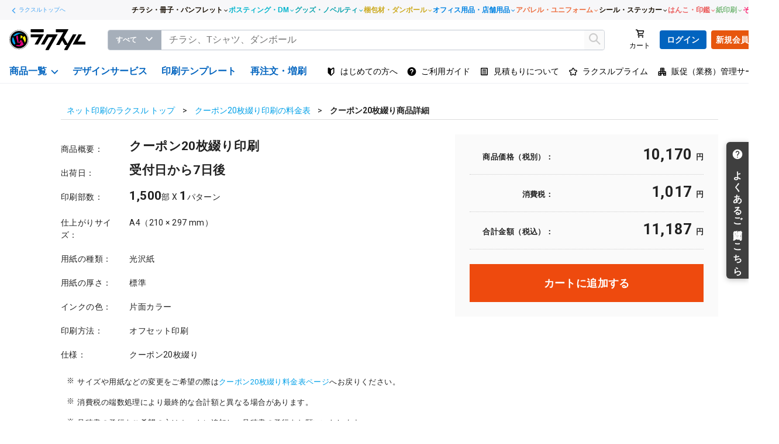

--- FILE ---
content_type: text/html; charset=UTF-8
request_url: https://raksul.com/perforatedflyer/1633977/
body_size: 29985
content:
<!DOCTYPE html><html lang="ja"><head prefix="og: http://ogp.me/ns#"><meta charset="utf-8"><meta http-equiv="X-UA-Compatible" content="IE=edge, chrome=1"><meta http-equiv="ClearType" content="true"><meta name="viewport" content="width=device-width, initial-scale=1.0"><meta itemprop="priceCurrency" content="JPY"><link rel="dns-prefetch" href="//www.google-analytics.com"><title>クーポン20枚綴り印刷商品詳細 | 激安ネット印刷のラクスル</title><meta name="description" content="クーポン20枚綴り印刷の商品詳細ページです。"><link rel="stylesheet" href="/asset/css/main.css?202512241028"><meta name="robots" content="noindex,follow" /><link rel="shortcut icon" type="image/x-icon" href="/img/favicon.ico"><link rel="apple-touch-icon-precomposed" href="/img/sp_icon-precomposed.png"><link rel="canonical" href="https://raksul.com/perforatedflyer/1633977/"><script>  var _gaq = _gaq || []; // ga universal
var dataLayer = dataLayer || [];  </script><meta property="og:site_name" content="ラクスル/raksul"><meta property="og:title" content="クーポン20枚綴り印刷商品詳細 | 激安ネット印刷のラクスル"><meta property="og:url" content="https://raksul.com/perforatedflyer/1633977/"><meta property="og:description" content="ラクスル【raksul】は名刺印刷からチラシ、封筒や冊子印刷など印刷の種類も豊富です。どこまでもお安く、どこまでも便利にご利用いただけるネット印刷通販サイトです。年中無休24時間営業でお忙しい方を応援！顧客満足度98％を誇る納得の高品質をお届けします！"><meta property="og:image" content="https://raksul.com/asset/img/common/img-ogp-raksul.png"><meta property="og:type" content="website"><script type="application/ld+json">
      {
        "@context" : "https://schema.org",
        "@type" : "WebSite",
        "name" : "ラクスル",
        "url" : "https://raksul.com/"
      }
    </script></head><body id="top" class="
  l-page-body
  l-no-side is-guest"><div id="app-global-header"><router-view
        l-name=""
        f-name=""
        email=""
        is-prime=""
        is-prime-experienced=""
        is-personal-user=""
        is-biz-user=""
        is-trial-existing-prime=""
        is-trial-new-prime=""
        is-basic-monthly-prime=""
        badge-count="0"
        is-login=""
        is-enterprise=""
        is-prime-price-tester=""
      ></router-view></div><div class="l-contents-wrapper l-page-container"><div class="c-breadcrumb l-header-breadcrumb js-header-breadcrumb js-breadcrumb" role="navigation"><ol class="c-breadcrumb__root" itemscope itemtype="http://schema.org/BreadcrumbList"><li class="c-breadcrumb__item" itemscope itemprop="itemListElement" itemtype="http://schema.org/ListItem"><a href="/" itemprop="item"><span itemprop="name">ネット印刷のラクスル&nbsp;トップ</span></a><meta itemprop="position" content="1" /></li><li class="c-breadcrumb__item" itemscope itemprop="itemListElement" itemtype="http://schema.org/ListItem"><a href="/perforatedflyer/coupon-20/coupon-20_4c0c_coat_standard/" itemprop="item"><span itemprop="name">クーポン20枚綴り印刷の料金表</span></a><meta itemprop="position" content="2" /></li><li class="c-breadcrumb__item is-current" itemscope itemprop="itemListElement" itemtype="http://schema.org/ListItem"><span itemprop="name">クーポン20枚綴り商品詳細</span><meta itemprop="position" content="3" /></li></ol></div><div data-ra-cmp="sb_left" data-embed-source="karte" class="embed-vertical-banner embed-vertical-banner-left"><div data-embed-target="embed-vertical-banner-left"></div></div><div data-ra-cmp="sb_right" data-embed-source="karte" class="embed-vertical-banner embed-vertical-banner-right"><div data-embed-target="embed-vertical-banner-right"></div></div><div class="l-contents-container cf"><div class="l-side-bar-left"><div class="js-dropdown-wrapper"><div class="side-bar-user-box display-mobile"><div class="fs13 cf"><div class="icon-square-36"><a href="/print/mypage" class="box-round block"><img src="/asset/img/user/user-icon.png" width="36" height="36" class="js-retina box-round" alt="ユーザーアイコン"></a></div><div><div>ラクスルへようこそ！<br><span class="bold">ゲスト</span>さん</div></div></div><ul class="l-blocks-2 zero fs12"><li class="zero"><a href="https://raksul.com/account/login" class="block"><div class="icon-12-lock vat"></div> ログイン</a></li><li class="zero ls-1 nowrap"><a href="https://raksul.com/account/register/new" class="block"><div class="icon-12-person vat"></div> 新規登録(無料)</a></li></ul></div><div class="top-regist-side-banner" data-ra-cmp="sm_top_banner"><div id="ori"><a href="/account/register/new" data-ra-target><img
                      width="220"
                      height="100"
                      src="/asset/img/common/bnr/bnr-register-coupon09.png?202512241028"
                      srcset="
                        /asset/img/common/bnr/bnr-register-coupon09.png?202512241028,
                        /asset/img/common/bnr/bnr-register-coupon09@2x.png?202512241028 2x
                      "
                      alt="初めての注文で使えるクーポン配布中 無料会員登録はこちら"
                      class="alpha"
                    ></a></div></div><nav id="menu" role="navigation"><ul id="js-dropdown-menu" data-ra-cmp="sm_service" class="list-flip-child cf"><li class="category-raksul-bank cf"><a href="https://raksulbank.com/?utm_source=raksul&utm_medium=partner-referral&utm_campaign=regular&utm_id=regular&utm_content=rtop_left_upper_menu1-v1" data-ra-target target="_blank" class="js-button cf"><div class="l-before-icon w30px pr10px"><div class="icon-products"></div></div><div class="l-with-icon">ラクスルバンク<span class="c-label-secondary label-small ml5px">NEW</span></div></a></li><li class="category-peraichi-pay cf"><a href="https://rpay.raksul.com?utm_source=raksul&utm_medium=none&utm_campaign=topsidemenu&utm_content=251110topsidemenu&c_code=raksul&c_subcode=251110topsidemenu" data-ra-target target="_blank" class="js-button cf"><div class="l-before-icon w30px pr10px"><div class="icon-products"></div></div><div class="l-with-icon">ネットショップ作成<span class="c-label-secondary label-small ml5px">NEW</span></div></a></li><li class="category-posting js-button-dropdown cf" data-js-dropdown><a href="/delivery/" data-ra-id="sm_service-posting" data-ra-target class="js-button cf"><div class="l-before-icon w30px pr10px"><div class="icon-products"></div></div><div class="l-with-icon">
                        新聞折込・ポスティング
                        <span class="fs11 block"><span class="square-brackets">印刷</span> + <span class="square-brackets">配布</span></span></div></a><div class="js-dropdown"><div class="js-nav js-nav-dropdown list-flip-child-outer list-flip-child-sub-category"><div class="l-grid-row-end l-grid-split list-flip-child-title-bar cf"><div class="l-unit-50 product-title">ポスティング・新聞折込</div><div class="l-unit-50 product-top-link"><a href="https://raksul.com/delivery/" data-ra-parent="sm_service-posting">集客支援商品一覧</a></div></div><div class="l-grid-row-end l-grid-split cf"><div class="l-unit-50"><p class="flip-child-sub-category-ttl">ポスティング</p><ul class="list-unstyled"><li><a href="/posting/" data-ra-parent="sm_service-posting">商品詳細</a></li><li><a href="https://am.raksul.com/posting/map" data-ra-parent="sm_service-posting">地図からシミュレーション</a></li><li><a href="/posting/estimate/" data-ra-parent="sm_service-posting">お見積り</a></li><li><div class="flip-child-sub-category-sub-ttl">選べる配布プラン</div><ul class="list-unstyled"><li><a href="https://raksul.com/magazine/campaign/posting-segment/" data-ra-parent="sm_service-posting">ターゲティング配布
                                    </a></li><li><a href="https://raksul.com/magazine/campaign/wide-posting/" data-ra-parent="sm_service-posting">低価格プラン
                                    </a></li><li><a href="https://lp.raksul.com/free-paper/" data-ra-parent="sm_service-posting">フリーペーパー折込
                                    </a></li><li><a href="https://raksul.com/area-bin/" data-ra-parent="sm_service-posting">ポスティングはがき
                                    </a></li></ul></li></ul></div><div class="l-unit-50"><p class="flip-child-sub-category-ttl">新聞折込</p><ul class="list-unstyled"><li><a href="/shinbun-orikomi/" data-ra-parent="sm_service-posting">商品詳細</a></li><li><a href="/shinbun-orikomi/map/" data-ra-parent="sm_service-posting">地図からシミュレーション</a></li><li><a href="/shinbun-orikomi/estimate/" data-ra-parent="sm_service-posting">お見積もり</a></li></ul></div></div><p class="list-flip-child-visual display-desktop"><img
                            width="100"
                            height="100"
                            src="/asset/img/sitemap/products/icon-posting-100w.png?202512241028"
                            srcset="
                              /asset/img/sitemap/products/icon-posting-100w.png?202512241028,
                              /asset/img/sitemap/products/icon-posting-120w.png?202512241028 2x
                            "
                            alt="ポスティング"
                          ></p></div></div></li><li class="category-directmail js-button-dropdown cf" data-js-dropdown><a href="https://dm.raksul.com/" data-ra-id="sm_service-directmail" data-ra-target class="js-button cf"><div class="l-before-icon w30px pr10px"><div class="icon-products"></div></div><div class="l-with-icon">DM・ダイレクトメール<span class="fs11 block"><span class="square-brackets">印刷</span> + <span class="square-brackets">発送</span></span></div></a><div class="js-dropdown"><div class="js-nav js-nav-dropdown list-flip-child-outer list-flip-child-sub-category"><div class="l-grid-row-end l-grid-split list-flip-child-title-bar cf"><div class="l-unit-50 product-title">DM・ダイレクトメール印刷＋発送</div><div class="l-unit-50 product-top-link"><a href="https://dm.raksul.com/categories" data-ra-parent="sm_service-directmail">DM・ダイレクトメール商品一覧</a></div></div><div class="l-grid-row-end l-grid-split cf"><div class="l-unit-50"><p class="flip-child-sub-category-ttl">人気商品から選ぶ(1通〜)</p><ul class="list-unstyled"><li><a href="https://dm.raksul.com/categories/postcard" data-ra-parent="sm_service-directmail">ポストカード（はがき）DM</a></li><li><a href="https://dm.raksul.com/categories/postcard_a4" data-ra-parent="sm_service-directmail">大判はがきA4サイズ DM</a></li><li><a href="https://dm.raksul.com/categories/crimp_half" data-ra-parent="sm_service-directmail">全面ニス圧着はがき・2つ折りDM</a></li><li><a href="https://dm.raksul.com/categories/opp" data-ra-parent="sm_service-directmail">OPP封筒DM（A4サイズチラシ封入）</a></li><li><a class="highlight" href="https://dm.raksul.com/categories" data-ra-parent="sm_service-directmail">一覧を見る</a></li></ul></div><div class="l-unit-50"><p class="flip-child-sub-category-ttl">お見積もり(1,000通〜)</p><ul class="list-unstyled"><li><a href="https://st.raksul.com/directmail/estimate_form" data-ra-parent="sm_service-directmail">最安値のお見積もり相談 <span class="c-label-primary label-small ml0">おすすめ</span></a></li></ul></div></div><p class="list-flip-child-visual display-desktop"><img
                            width="100"
                            height="100"
                            src="/asset/img/sitemap/products/icon-directmail-100w.png?202512241028"
                            srcset="
                              /asset/img/sitemap/products/icon-directmail-100w.png?202512241028,
                              /asset/img/sitemap/products/icon-directmail-120w.png?202512241028 2x,
                            "
                            alt="DM・ダイレクトメール"
                          ></p></div></div></li><li class="category-apparel js-button-dropdown cf" data-js-dropdown><a href="https://apparel.raksul.com/" data-ra-id="sm_service-apparel" data-ra-target class="js-button cf" target="_blank" rel="noopener noreferrer"><div class="l-before-icon w30px pr10px"><div class="icon-products"></div></div><div class="l-with-icon">
      アパレル・ユニフォーム
      <span class="fs11 block"><span class="square-brackets">プリント・名入れ刺繍</span></span></div></a><div class="js-dropdown"><div class="js-nav js-nav-dropdown list-flip-child-outer list-flip-child-sub-category"><div class="l-grid-row-end l-grid-split list-flip-child-title-bar cf"><div class="l-unit-50 product-title">アパレル・ユニフォーム</div><div class="l-unit-50 product-top-link"><a href="https://apparel.raksul.com/" data-ra-parent="sm_service-apparel">アパレル・ユニフォーム商品一覧</a></div></div><div class="l-grid-row-end l-grid-split cf"><div class="l-unit-30"><p class="flip-child-sub-category-ttl">
            現場作業・工場
          </p><ul class="list-unstyled"><li><a href="https://apparel.raksul.com/categories/jackets/work_jackets" data-ra-parent="sm_service-apparel" target="_blank" rel="noopener noreferrer">作業着・作業服</a></li><li><a href="https://apparel.raksul.com/categories/jackets/kuchofuku" data-ra-parent="sm_service-apparel" target="_blank" rel="noopener noreferrer">空調服®・ファン付き作業着</a></li><li><a href="https://apparel.raksul.com/categories/tops/t-shirts" data-ra-parent="sm_service-apparel" target="_blank" rel="noopener noreferrer">Tシャツ・カットソー</a></li><li><a href="https://apparel.raksul.com/categories/tops/polo_shirts(short_sleeve)" data-ra-parent="sm_service-apparel" target="_blank" rel="noopener noreferrer">ポロシャツ（半袖・七分袖）</a></li><li><a href="https://apparel.raksul.com/categories/tops/polo_shirts(long-sleeve)" data-ra-parent="sm_service-apparel" target="_blank" rel="noopener noreferrer">ポロシャツ（長袖）</a></li><li><a href="https://apparel.raksul.com/categories/jackets/jumper" data-ra-parent="sm_service-apparel" target="_blank" rel="noopener noreferrer">ジャンパー</a></li><li><a href="https://apparel.raksul.com/categories/outerwear/thermal_coats" data-ra-parent="sm_service-apparel" target="_blank" rel="noopener noreferrer">防寒コート</a></li><li><a class="highlight" href="https://apparel.raksul.com/industries/work" data-ra-parent="sm_service-apparel" target="_blank" rel="noopener noreferrer">一覧を見る</a></li></ul></div><div class="l-unit-30"><p class="flip-child-sub-category-ttl">
            医療・看護・介護
          </p><ul class="list-unstyled"><li><a href="https://apparel.raksul.com/categories/outerwear/doctor_coats" data-ra-parent="sm_service-apparel" target="_blank" rel="noopener noreferrer">白衣・ドクターコート</a></li><li><a href="https://apparel.raksul.com/categories/jackets/medical_jackets" data-ra-parent="sm_service-apparel" target="_blank" rel="noopener noreferrer">メディカルジャケット</a></li><li><a href="https://apparel.raksul.com/categories/tops/scrubs_caseys" data-ra-parent="sm_service-apparel" target="_blank" rel="noopener noreferrer">スクラブ</a></li><li><a href="https://apparel.raksul.com/categories/tops/tunics" data-ra-parent="sm_service-apparel" target="_blank" rel="noopener noreferrer">チュニック</a></li><li><a href="https://apparel.raksul.com/categories/tops/t-shirts" data-ra-parent="sm_service-apparel" target="_blank" rel="noopener noreferrer">Tシャツ・カットソー</a></li><li><a href="https://apparel.raksul.com/categories/tops/polo_shirts(short_sleeve)" data-ra-parent="sm_service-apparel" target="_blank" rel="noopener noreferrer">ポロシャツ（半袖・七分袖）</a></li><li><a href="https://apparel.raksul.com/categories/aprons/breastplate-aprons" data-ra-parent="sm_service-apparel" target="_blank" rel="noopener noreferrer">胸当てエプロン</a></li><li><a class="highlight" href="https://apparel.raksul.com/industries/medical" data-ra-parent="sm_service-apparel" target="_blank" rel="noopener noreferrer">一覧を見る</a></li></ul></div><div class="l-unit-30"><p class="flip-child-sub-category-ttl">
            飲食・サービス
          </p><ul class="list-unstyled"><li><a href="https://apparel.raksul.com/categories/outerwear/cock_coats" data-ra-parent="sm_service-apparel" target="_blank" rel="noopener noreferrer">コックコート</a></li><li><a href="https://apparel.raksul.com/categories/tops/t-shirts" data-ra-parent="sm_service-apparel" target="_blank" rel="noopener noreferrer">Tシャツ・カットソー</a></li><li><a href="https://apparel.raksul.com/categories/tops/polo_shirts(short_sleeve)" data-ra-parent="sm_service-apparel" target="_blank" rel="noopener noreferrer">ポロシャツ（半袖・七分袖）</a></li><li><a href="https://apparel.raksul.com/categories/tops/shirts_long_sleeve" data-ra-parent="sm_service-apparel" target="_blank" rel="noopener noreferrer">シャツ（長袖）</a></li><li><a href="https://apparel.raksul.com/categories/aprons/breastplate-aprons" data-ra-parent="sm_service-apparel" target="_blank" rel="noopener noreferrer">胸当てエプロン</a></li><li><a href="https://apparel.raksul.com/categories/aprons/waist-aprons" data-ra-parent="sm_service-apparel" target="_blank" rel="noopener noreferrer">腰エプロン</a></li><li><a href="https://apparel.raksul.com/categories/hats" data-ra-parent="sm_service-apparel" target="_blank" rel="noopener noreferrer">帽子・キャップ</a></li><li><a class="highlight" href="https://apparel.raksul.com/industries/service" data-ra-parent="sm_service-apparel" target="_blank" rel="noopener noreferrer">一覧を見る</a></li></ul></div></div><div class="l-grid-row-end l-grid-split cf"><div class="l-unit-30"><p class="flip-child-sub-category-ttl">
            事務・オフィス
          </p><ul class="list-unstyled"><li><a href="https://apparel.raksul.com/categories/jackets/formal_jackets" data-ra-parent="sm_service-apparel" target="_blank" rel="noopener noreferrer">フォーマルジャケット</a></li><li><a href="https://apparel.raksul.com/categories/tops/blouse(short_sleeve)" data-ra-parent="sm_service-apparel" target="_blank" rel="noopener noreferrer">ブラウス（半袖・七分袖）</a></li><li><a href="https://apparel.raksul.com/categories/tops/blouse(long-sleeved)" data-ra-parent="sm_service-apparel" target="_blank" rel="noopener noreferrer">ブラウス（長袖）</a></li><li><a href="https://apparel.raksul.com/categories/tops/t-shirts" data-ra-parent="sm_service-apparel" target="_blank" rel="noopener noreferrer">Tシャツ・カットソー</a></li><li><a href="https://apparel.raksul.com/categories/tops/polo_shirts(short_sleeve)" data-ra-parent="sm_service-apparel" target="_blank" rel="noopener noreferrer">ポロシャツ（半袖・七分袖）</a></li><li><a href="https://apparel.raksul.com/categories/jackets/jumper" data-ra-parent="sm_service-apparel" target="_blank" rel="noopener noreferrer">ジャンパー</a></li><li><a href="https://apparel.raksul.com/categories/outerwear/thermal_coats" data-ra-parent="sm_service-apparel" target="_blank" rel="noopener noreferrer">防寒コート</a></li><li><a class="highlight" href="https://apparel.raksul.com/industries/office" data-ra-parent="sm_service-apparel" target="_blank" rel="noopener noreferrer">一覧を見る</a></li></ul></div><div class="l-unit-30"><p class="flip-child-sub-category-ttl">
            カジュアル・スポーツ
          </p><ul class="list-unstyled"><li><a href="https://apparel.raksul.com/categories/tops/t-shirts" data-ra-parent="sm_service-apparel" target="_blank" rel="noopener noreferrer">Tシャツ・カットソー</a></li><li><a href="https://apparel.raksul.com/categories/tops/polo_shirts(short_sleeve)" data-ra-parent="sm_service-apparel" target="_blank" rel="noopener noreferrer">ポロシャツ（半袖・七分袖）</a></li><li><a href="https://apparel.raksul.com/categories/tops/sweat" data-ra-parent="sm_service-apparel" target="_blank" rel="noopener noreferrer">スウェット・パーカー</a></li><li><a href="https://apparel.raksul.com/categories/jackets/jumper" data-ra-parent="sm_service-apparel" target="_blank" rel="noopener noreferrer">ジャンパー</a></li><li><a href="https://apparel.raksul.com/categories/jackets/work_jackets" data-ra-parent="sm_service-apparel" target="_blank" rel="noopener noreferrer">作業着・作業服</a></li><li><a href="https://apparel.raksul.com/categories/hats" data-ra-parent="sm_service-apparel" target="_blank" rel="noopener noreferrer">帽子・キャップ</a></li><li><a href="https://apparel.raksul.com/categories/aprons/breastplate-aprons" data-ra-parent="sm_service-apparel" target="_blank" rel="noopener noreferrer">胸当てエプロン</a></li><li><a class="highlight" href="https://apparel.raksul.com/industries/casual" data-ra-parent="sm_service-apparel" target="_blank" rel="noopener noreferrer">一覧を見る</a></li></ul></div></div></div></div></li><li class="category-novelty-wear js-button-dropdown cf" data-js-dropdown><a href="https://novelty.raksul.com/" data-ra-id="sm_service-novelty" data-ra-target target="_blank" rel="noopener noreferrer" class="js-button cf"><div class="l-before-icon w30px pr10px"><div class="icon-products"></div></div><div class="l-with-icon">ノベルティ・グッズ制作</div></a><div class="js-dropdown"><div class="js-nav js-nav-dropdown list-flip-child-outer list-flip-child-sub-category"><div class="l-grid-row-end l-grid-split list-flip-child-title-bar cf"><div class="l-unit-50 product-title">ノベルティ・グッズ制作</div><div class="l-unit-50 product-top-link"><a href="https://novelty.raksul.com/" data-ra-parent="sm_service-novelty">ノベルティ・グッズ商品一覧</a></div></div><div class="l-grid-row-end l-grid-split cf"><div class="l-unit-30"><p class="flip-child-sub-category-ttl">
            トートバッグ
          </p><ul class="list-unstyled"><li><a href="https://novelty.raksul.com/categories/tote-bag/canvas-bag/" data-ra-parent="sm_service-novelty" target="_blank" rel="noopener noreferrer">キャンバストートバッグ</a></li><li><a href="https://novelty.raksul.com/categories/tote-bag/cotton-bag/" data-ra-parent="sm_service-novelty" target="_blank" rel="noopener noreferrer">コットントートバッグ</a></li><li><a href="https://novelty.raksul.com/categories/tote-bag/non-weven-bag/" data-ra-parent="sm_service-novelty" target="_blank" rel="noopener noreferrer">不織布トートバッグ</a></li><li><a href="https://novelty.raksul.com/categories/tote-bag/denim-tote-bag/" data-ra-parent="sm_service-novelty" target="_blank" rel="noopener noreferrer">デニムトートバッグ</a></li><li><a href="https://novelty.raksul.com/categories/tote-bag/eco-bag/" data-ra-parent="sm_service-novelty" target="_blank" rel="noopener noreferrer">エコバッグ</a></li><li><a class="highlight" href="https://novelty.raksul.com/categories/tote-bag/" data-ra-parent="sm_service-novelty" target="_blank" rel="noopener noreferrer">一覧を見る</a></li></ul></div><div class="l-unit-30"><p class="flip-child-sub-category-ttl">
            タオル
          </p><ul class="list-unstyled"><li><a href="https://novelty.raksul.com/categories/towel/whole-surface-print-towel/" data-ra-parent="sm_service-novelty" target="_blank" rel="noopener noreferrer">オリジナルタオル</a></li><li><a href="https://novelty.raksul.com/categories/towel/name-print-towel/" data-ra-parent="sm_service-novelty" target="_blank" rel="noopener noreferrer">名入れタオル</a></li><li><a href="https://novelty.raksul.com/categories/towel/tenugui/" data-ra-parent="sm_service-novelty" target="_blank" rel="noopener noreferrer">手ぬぐい</a></li><li><a href="https://novelty.raksul.com/categories/towel/imabari_towel/" data-ra-parent="sm_service-novelty" target="_blank" rel="noopener noreferrer">今治タオル</a></li><li><a href="https://novelty.raksul.com/categories/towel/package-towel/" data-ra-parent="sm_service-novelty" target="_blank" rel="noopener noreferrer">タオルセット</a></li><li><a class="highlight" href="https://novelty.raksul.com/categories/towel/" data-ra-parent="sm_service-novelty" target="_blank" rel="noopener noreferrer">一覧を見る</a></li></ul></div><div class="l-unit-30"><p class="flip-child-sub-category-ttl">
            PCモバイルグッズ
          </p><ul class="list-unstyled"><li><a href="https://novelty.raksul.com/categories/mobile-battery-power-plug/" data-ra-parent="sm_service-novelty" target="_blank" rel="noopener noreferrer">モバイルバッテリー・充電器</a></li><li><a href="https://novelty.raksul.com/categories/audio-speaker/" data-ra-parent="sm_service-novelty" target="_blank" rel="noopener noreferrer">オーディオ</a></li><li><a href="https://novelty.raksul.com/categories/mouse-mouse-pad/" data-ra-parent="sm_service-novelty"  target="_blank" rel="noopener noreferrer">マウス・マウスパッド</a></li><li><a href="https://novelty.raksul.com/categories/smart-phones-mobile-goods/smart-phone-case-ring/" data-ra-parent="sm_service-novelty" target="_blank" rel="noopener noreferrer">スマホケース</a></li><li><a href="https://novelty.raksul.com/categories/smart-phones-mobile-goods/touch-pen-mobile-stand/" data-ra-parent="sm_service-novelty" target="_blank" rel="noopener noreferrer">モバイルスタンド</a></li><li><a class="highlight" href="https://novelty.raksul.com/search?page=1&max=248601&min=1&category=107,130,132,175&sortorder=sku_asc" data-ra-parent="sm_service-novelty" target="_blank" rel="noopener noreferrer">一覧を見る</a></li></ul></div></div><div class="l-grid-row-end l-grid-split cf"><div class="l-unit-30"><p class="flip-child-sub-category-ttl">
            ドリンクウェア
          </p><ul class="list-unstyled"><li><a href="https://novelty.raksul.com/categories/tumbler/tumbler-stainless-aluminum/" data-ra-parent="sm_service-novelty" target="_blank" rel="noopener noreferrer">ステンレスタンブラー</a></li><li><a href="https://novelty.raksul.com/categories/tumbler/tumbler-plastic-bamboo-silicon/" data-ra-parent="sm_service-novelty" target="_blank" rel="noopener noreferrer">プラスチックタンブラー</a></li><li><a href="https://novelty.raksul.com/categories/water-bottle/water-bottle-stainless-aluminum/" data-ra-parent="sm_service-novelty" target="_blank" rel="noopener noreferrer">ステンレスボトル</a></li><li><a href="https://novelty.raksul.com/categories/water-bottle/water-bottle-transparent-plastic/" data-ra-parent="sm_service-novelty" target="_blank" rel="noopener noreferrer">クリアボトル</a></li><li><a href="https://novelty.raksul.com/categories/mug/" data-ra-parent="sm_service-novelty" target="_blank" rel="noopener noreferrer">マグカップ</a></li><li><a class="highlight" href="https://novelty.raksul.com/search?page=1&max=248601&min=1&category=91,97,98,103&sortorder=sku_asc" data-ra-parent="sm_service-novelty" target="_blank" rel="noopener noreferrer">一覧を見る</a></li></ul></div><div class="l-unit-30"><p class="flip-child-sub-category-ttl">
            筆記具・文房具
          </p><ul class="list-unstyled"><li><a href="https://novelty.raksul.com/categories/writing-instruments/ballpoint-pens/" data-ra-parent="sm_service-novelty" target="_blank" rel="noopener noreferrer">ボールペン</a></li><li><a href="https://novelty.raksul.com/categories/writing-instruments/multi-function-color-pens/" data-ra-parent="sm_service-novelty" target="_blank" rel="noopener noreferrer">多機能・多色ボールペン</a></li><li><a href="https://novelty.raksul.com/categories/writing-instruments/mechanical-pencils/" data-ra-parent="sm_service-novelty" target="_blank" rel="noopener noreferrer">シャープペンシル</a></li><li><a href="https://novelty.raksul.com/categories/sticky-notes/" data-ra-parent="sm_service-novelty" target="_blank" rel="noopener noreferrer">付箋・メモ</a></li><li><a href="https://novelty.raksul.com/categories/clearfile/" data-ra-parent="sm_service-novelty" target="_blank" rel="noopener noreferrer">クリアファイル</a></li><li><a class="highlight" href="https://novelty.raksul.com/categories/writing-instruments/" data-ra-parent="sm_service-novelty" target="_blank" rel="noopener noreferrer">一覧を見る</a></li></ul></div><div class="l-unit-30"><p class="flip-child-sub-category-ttl">
            ウェア・アパレル
          </p><ul class="list-unstyled"><li><a href="https://novelty.raksul.com/categories/clothing/t-shirts/" data-ra-parent="sm_service-novelty" target="_blank" rel="noopener noreferrer">Tシャツ</a></li><li><a href="https://novelty.raksul.com/categories/clothing/long-t-shirts/" data-ra-parent="sm_service-novelty" target="_blank" rel="noopener noreferrer">ロンT・長袖Tシャツ</a></li><li><a href="https://novelty.raksul.com/categories/clothing/polo-shirts/" data-ra-parent="sm_service-novelty" target="_blank" rel="noopener noreferrer">ポロシャツ</a></li><li><a href="https://novelty.raksul.com/categories/clothing/hoodie/" data-ra-parent="sm_service-novelty" target="_blank" rel="noopener noreferrer">パーカー</a></li><li><a href="https://novelty.raksul.com/categories/clothing/sweatshirt/" data-ra-parent="sm_service-novelty" target="_blank" rel="noopener noreferrer">トレーナー</a></li><li><a class="highlight" href="https://novelty.raksul.com/categories/clothing/" data-ra-parent="sm_service-novelty" target="_blank" rel="noopener noreferrer">一覧を見る</a></li></ul></div></div><div class="l-grid-row-end l-grid-split cf"><div class="l-unit-30"><p class="flip-child-sub-category-ttl">
            カレンダー
          </p><ul class="list-unstyled"><li><a href="https://novelty.raksul.com/categories/calendar/desktop-calendar/" data-ra-parent="sm_service-novelty" target="_blank" rel="noopener noreferrer">2026年 卓上カレンダー</a></li><li><a href="https://novelty.raksul.com/categories/calendar/wall-calendar/" data-ra-parent="sm_service-novelty" target="_blank" rel="noopener noreferrer">2026年 壁掛けカレンダー</a></li><li><a class="highlight" href="https://novelty.raksul.com/categories/calendar/" data-ra-parent="sm_service-novelty" target="_blank" rel="noopener noreferrer">一覧を見る</a></li></ul></div><div class="l-unit-30"><p class="flip-child-sub-category-ttl">
            缶バッジ・アクリル
          </p><ul class="list-unstyled"><li><a href="https://novelty.raksul.com/categories/can-case-badge/" data-ra-parent="sm_service-novelty" target="_blank" rel="noopener noreferrer">アクリルグッズ</a></li><li><a href="https://novelty.raksul.com/categories/acrylic-goods/" data-ra-parent="sm_service-novelty" target="_blank" rel="noopener noreferrer">缶バッジ</a></li><li><a class="highlight" href="https://novelty.raksul.com/search?page=1&max=248601&min=1&category=177,370&sortorder=sku_asc" data-ra-parent="sm_service-novelty" target="_blank" rel="noopener noreferrer">一覧を見る</a></li></ul></div><div class="l-unit-30"><p class="flip-child-sub-category-ttl">
            ティッシュ
          </p><ul class="list-unstyled"><li><a href="https://novelty.raksul.com/categories/wet-wipes/" data-ra-parent="sm_service-novelty" target="_blank" rel="noopener noreferrer">ウェットティッシュ</a></li><li><a href="https://novelty.raksul.com/categories/tissue/pocket-tissue/" data-ra-parent="sm_service-novelty" target="_blank" rel="noopener noreferrer">ポケットティッシュ</a></li><li><a href="https://novelty.raksul.com/categories/tissue/box-tissues/" data-ra-parent="sm_service-novelty" target="_blank" rel="noopener noreferrer">ボックスティッシュ</a></li><li><a class="highlight" href="https://novelty.raksul.com/search?page=1&max=248601&min=1&category=128,400&sortorder=sku_asc" data-ra-parent="sm_service-novelty" target="_blank" rel="noopener noreferrer">一覧を見る</a></li></ul></div></div></div></div></li><li class="category-danball-one cf"><a href="https://www.notosiki.co.jp/" target="_blank" rel="noopener noreferrer" data-ra-target class="js-button cf"><div class="l-before-icon w30px pr10px"><div class="icon-products"></div></div><div class="l-with-icon">ダンボール・梱包資材</div></a></li><li class="category-stockroom js-button-dropdown cf" data-js-dropdown><a href="https://stockroom.raksul.com/" data-ra-id="sm_service-stockroom" data-ra-target class="js-button cf" target="_blank"><div class="l-before-icon w30px pr10px"><div class="icon-products"></div></div><div class="l-with-icon">オフィス用品・店舗用品</div></a><div class="js-dropdown"><div class="js-nav js-nav-dropdown list-flip-child-outer list-flip-child-sub-category"><div class="l-grid-row-end l-grid-split list-flip-child-title-bar cf"><div class="l-unit-50 product-title">オフィス用品・店舗用品</div><div class="l-unit-50 product-top-link"><a href="https://stockroom.raksul.com/" data-ra-parent="sm_service-stockroom">オフィス用品・店舗用品商品一覧</a></div></div><div class="l-grid-row-end l-grid-split cf"><div class="l-unit-30"><p class="flip-child-sub-category-ttl">
            文具・事務用品
          </p><ul class="list-unstyled"><li><a href="https://stockroom.raksul.com/categories/stationery_office_supplies/stationery" data-ra-parent="sm_service-stockroom" target="_blank">文房具</a></li><li><a href="https://stockroom.raksul.com/categories/stationery_office_supplies/office_supplies" data-ra-parent="sm_service-stockroom" target="_blank">事務用品</a></li><li><a href="https://stockroom.raksul.com/categories/stationery_office_supplies/notebooks_sticky_notes" data-ra-parent="sm_service-stockroom" target="_blank">ノート・付箋・封筒・紙製品</a></li><li><a class="highlight" href="https://stockroom.raksul.com/categories/stationery_office_supplies" data-ra-parent="sm_service-stockroom" target="_blank">一覧を見る</a></li></ul></div><div class="l-unit-30"><p class="flip-child-sub-category-ttl">
            コピー用紙・ＯＡ用紙・トナー・インク
          </p><ul class="list-unstyled"><li><a href="https://stockroom.raksul.com/categories/copy_paper_toner/copy_paper" data-ra-parent="sm_service-stockroom" target="_blank">コピー用紙</a></li><li><a href="https://stockroom.raksul.com/categories/copy_paper_toner/toner_ink" data-ra-parent="sm_service-stockroom" target="_blank">トナー・インク</a></li><li><a href="https://stockroom.raksul.com/categories/copy_paper_toner/oa_paper" data-ra-parent="sm_service-stockroom" target="_blank">ＯＡ用紙</a></li><li><a class="highlight" href="https://stockroom.raksul.com/categories/copy_paper_toner" data-ra-parent="sm_service-stockroom" target="_blank">一覧を見る</a></li></ul></div><div class="l-unit-30"><p class="flip-child-sub-category-ttl">
            ファイル
          </p><ul class="list-unstyled"><li><a href="https://stockroom.raksul.com/categories/files/clear_holders" data-ra-parent="sm_service-stockroom" target="_blank">クリアーホルダー</a></li><li><a href="https://stockroom.raksul.com/categories/files/flat_letter_files" data-ra-parent="sm_service-stockroom" target="_blank">フラットファイル・レターファイル</a></li><li><a href="https://stockroom.raksul.com/categories/files/file_boxes" data-ra-parent="sm_service-stockroom" target="_blank">ファイルボックス・ボックスファイル</a></li><li><a class="highlight" href="https://stockroom.raksul.com/categories/files" data-ra-parent="sm_service-stockroom" target="_blank">一覧を見る</a></li></ul></div></div><div class="l-grid-row-end l-grid-split cf"><div class="l-unit-30"><p class="flip-child-sub-category-ttl">
            オフィス家具・インテリア・エクステリア
          </p><ul class="list-unstyled"><li><a href="https://stockroom.raksul.com/categories/office_furniture_interior_exterior/office_furniture" data-ra-parent="sm_service-stockroom" target="_blank">オフィス家具</a></li><li><a href="https://stockroom.raksul.com/categories/office_furniture_interior_exterior/entrance_supplies" data-ra-parent="sm_service-stockroom" target="_blank">エントランス・玄関関連用品</a></li><li><a href="https://stockroom.raksul.com/categories/office_furniture_interior_exterior/pamphlet_magazine_newspaper_racks" data-ra-parent="sm_service-stockroom" target="_blank">パンフレットスタンド・マガジンラック・新聞ラック</a></li><li><a class="highlight" href="https://stockroom.raksul.com/categories/office_furniture_interior_exterior" data-ra-parent="sm_service-stockroom" target="_blank">一覧を見る</a></li></ul></div><div class="l-unit-30"><p class="flip-child-sub-category-ttl">
            パソコン周辺機器
          </p><ul class="list-unstyled"><li><a href="https://stockroom.raksul.com/categories/pc_peripherals_media/pc_peripherals" data-ra-parent="sm_service-stockroom" target="_blank">パソコン周辺機器</a></li><li><a href="https://stockroom.raksul.com/categories/pc_peripherals_media/media_storage" data-ra-parent="sm_service-stockroom" target="_blank">メディア・記憶媒体</a></li><li><a href="https://stockroom.raksul.com/categories/pc_peripherals_media/printers_multifunction" data-ra-parent="sm_service-stockroom" target="_blank">プリンタ・複合機</a></li><li><a class="highlight" href="https://stockroom.raksul.com/categories/pc_peripherals_media" data-ra-parent="sm_service-stockroom" target="_blank">一覧を見る</a></li></ul></div><div class="l-unit-30"><p class="flip-child-sub-category-ttl">
            事務機器・電化製品・電池
          </p><ul class="list-unstyled"><li><a href="https://stockroom.raksul.com/categories/office_electronics_lighting/batteries_lighting" data-ra-parent="sm_service-stockroom" target="_blank">電池・照明</a></li><li><a href="https://stockroom.raksul.com/categories/office_electronics_lighting/laminators_film" data-ra-parent="sm_service-stockroom" target="_blank">ラミネーター・ラミネートフィルム</a></li><li><a href="https://stockroom.raksul.com/categories/office_electronics_lighting/power_strips_cords" data-ra-parent="sm_service-stockroom" target="_blank">電源タップ・電源コード</a></li><li><a class="highlight" href="https://stockroom.raksul.com/categories/office_electronics_lighting" data-ra-parent="sm_service-stockroom" target="_blank">一覧を見る</a></li></ul></div></div><div class="l-grid-row-end l-grid-split cf"><div class="l-unit-30"><p class="flip-child-sub-category-ttl">
            日用品
          </p><ul class="list-unstyled"><li><a href="https://stockroom.raksul.com/categories/daily_life_goods/soap_hand_soap" data-ra-parent="sm_service-stockroom" target="_blank">石鹸・ハンドソープ</a></li><li><a href="https://stockroom.raksul.com/categories/daily_life_goods/cleaning_supplies" data-ra-parent="sm_service-stockroom" target="_blank">掃除・清掃用品</a></li><li><a href="https://stockroom.raksul.com/categories/daily_life_goods/kitchen_supplies" data-ra-parent="sm_service-stockroom" target="_blank">キッチン・台所用品</a></li><li><a class="highlight" href="https://stockroom.raksul.com/categories/daily_life_goods" data-ra-parent="sm_service-stockroom" target="_blank">一覧を見る</a></li></ul></div><div class="l-unit-30"><p class="flip-child-sub-category-ttl">
            ドリンク・フード
          </p><ul class="list-unstyled"><li><a href="https://stockroom.raksul.com/categories/drinks_food/water_tea_coffee" data-ra-parent="sm_service-stockroom" target="_blank">水・お茶・コーヒー</a></li><li><a href="https://stockroom.raksul.com/categories/drinks_food/soft_drinks" data-ra-parent="sm_service-stockroom" target="_blank">ソフトドリンク・その他飲料</a></li><li><a href="https://stockroom.raksul.com/categories/drinks_food/snack" data-ra-parent="sm_service-stockroom" target="_blank">お菓子</a></li><li><a class="highlight" href="https://stockroom.raksul.com/categories/drinks_food" data-ra-parent="sm_service-stockroom" target="_blank">一覧を見る</a></li></ul></div><div class="l-unit-30"><p class="flip-child-sub-category-ttl">
            店舗用品
          </p><ul class="list-unstyled"><li><a href="https://stockroom.raksul.com/categories/store_supplies/bags" data-ra-parent="sm_service-stockroom" target="_blank">袋</a></li><li><a href="https://stockroom.raksul.com/categories/store_supplies/disposable_tableware" data-ra-parent="sm_service-stockroom" target="_blank">使い捨て食器・容器</a></li><li><a href="https://stockroom.raksul.com/categories/store_supplies/signage_supplies" data-ra-parent="sm_service-stockroom" target="_blank">サイン・看板用品</a></li><li><a class="highlight" href="https://stockroom.raksul.com/categories/store_supplies" data-ra-parent="sm_service-stockroom" target="_blank">一覧を見る</a></li></ul></div></div><div class="l-grid-row-end l-grid-split cf"><div class="l-unit-30"><p class="flip-child-sub-category-ttl">
            テープ・梱包資材・物流用品
          </p><ul class="list-unstyled"><li><a href="https://stockroom.raksul.com/categories/tape_packing_logistics/duct_packing_tapes" data-ra-parent="sm_service-stockroom" target="_blank">ガムテープ・梱包テープ・作業テープ</a></li><li><a href="https://stockroom.raksul.com/categories/tape_packing_logistics/packing_binding_supplies" data-ra-parent="sm_service-stockroom" target="_blank">梱包材・結束用品</a></li><li><a href="https://stockroom.raksul.com/categories/tape_packing_logistics/carts_dollies" data-ra-parent="sm_service-stockroom" target="_blank">台車・運搬台車</a></li><li><a class="highlight" href="https://stockroom.raksul.com/categories/tape_packing_logistics" data-ra-parent="sm_service-stockroom" target="_blank">一覧を見る</a></li></ul></div><div class="l-unit-30"><p class="flip-child-sub-category-ttl">
            作業服・オフィスウエア
          </p><ul class="list-unstyled"><li><a href="https://stockroom.raksul.com/categories/work_office_wear/work_protective_wear" data-ra-parent="sm_service-stockroom" target="_blank">作業服・ワークウェア・保護具</a></li><li><a href="https://stockroom.raksul.com/categories/work_office_wear/office_uniforms" data-ra-parent="sm_service-stockroom" target="_blank">オフィスウェア・制服</a></li><li><a href="https://stockroom.raksul.com/categories/work_office_wear/sportswear" data-ra-parent="sm_service-stockroom" target="_blank">スポーツウェア</a></li><li><a class="highlight" href="https://stockroom.raksul.com/categories/work_office_wear" data-ra-parent="sm_service-stockroom" target="_blank">一覧を見る</a></li></ul></div><div class="l-unit-30"><p class="flip-child-sub-category-ttl">
            看護・医療・介護
          </p><ul class="list-unstyled"><li><a href="https://stockroom.raksul.com/categories/nursing_medical_care/sanitary_products" data-ra-parent="sm_service-stockroom" target="_blank">衛生用品</a></li><li><a href="https://stockroom.raksul.com/categories/nursing_medical_care/caregiving_supplies" data-ra-parent="sm_service-stockroom" target="_blank">介護用品</a></li><li><a href="https://stockroom.raksul.com/categories/nursing_medical_care/infection_prevention_ppe" data-ra-parent="sm_service-stockroom" target="_blank">感染予防・個人防護具</a></li><li><a class="highlight" href="https://stockroom.raksul.com/categories/nursing_medical_care" data-ra-parent="sm_service-stockroom" target="_blank">一覧を見る</a></li></ul></div></div><div class="l-grid-row-end l-grid-split cf"><div class="l-unit-30"><p class="flip-child-sub-category-ttl">
            農業関連用品
          </p><ul class="list-unstyled"><li><a href="https://stockroom.raksul.com/categories/agricultural_supplies/farm_tools" data-ra-parent="sm_service-stockroom" target="_blank">農具</a></li><li><a href="https://stockroom.raksul.com/categories/agricultural_supplies/agricultural_machinery" data-ra-parent="sm_service-stockroom" target="_blank">農業機械・運搬</a></li><li><a href="https://stockroom.raksul.com/categories/agricultural_supplies/watering_spraying" data-ra-parent="sm_service-stockroom" target="_blank">散水・噴霧</a></li><li><a class="highlight" href="https://stockroom.raksul.com/categories/agricultural_supplies" data-ra-parent="sm_service-stockroom" target="_blank">一覧を見る</a></li></ul></div><div class="l-unit-30"><p class="flip-child-sub-category-ttl">
            研究用総合機器
          </p><ul class="list-unstyled"><li><a href="https://stockroom.raksul.com/categories/research_equipment/containers_measuring_devices" data-ra-parent="sm_service-stockroom" target="_blank">容器・計量器</a></li><li><a href="https://stockroom.raksul.com/categories/research_equipment/cleaning_sterilization" data-ra-parent="sm_service-stockroom" target="_blank">洗浄・滅菌・清掃</a></li><li><a href="https://stockroom.raksul.com/categories/research_equipment/lab_accessories" data-ra-parent="sm_service-stockroom" target="_blank">実験用小物</a></li><li><a class="highlight" href="https://stockroom.raksul.com/categories/research_equipment" data-ra-parent="sm_service-stockroom" target="_blank">一覧を見る</a></li></ul></div><div class="l-unit-30"><p class="flip-child-sub-category-ttl">
            工具・電動工具・切削工具・計測用品
          </p><ul class="list-unstyled"><li><a href="https://stockroom.raksul.com/categories/tools_power_measuring/logistics_storage_supplies" data-ra-parent="sm_service-stockroom" target="_blank">物流保管用品</a></li><li><a href="https://stockroom.raksul.com/categories/tools_power_measuring/tools" data-ra-parent="sm_service-stockroom" target="_blank">工具類</a></li><li><a href="https://stockroom.raksul.com/categories/tools_power_measuring/environmental_safety" data-ra-parent="sm_service-stockroom" target="_blank">環境安全用品</a></li><li><a class="highlight" href="https://stockroom.raksul.com/categories/tools_power_measuring" data-ra-parent="sm_service-stockroom" target="_blank">一覧を見る</a></li></ul></div></div><div class="l-grid-row-end l-grid-split cf"><div class="l-unit-30"><p class="flip-child-sub-category-ttl">
            ギフト
          </p><ul class="list-unstyled"><li><a href="https://stockroom.raksul.com/categories/gifts/gifts_food_drinks" data-ra-parent="sm_service-stockroom" target="_blank">ギフト（お菓子・食品・飲料）</a></li><li><a href="https://stockroom.raksul.com/categories/gifts/towel_gifts" data-ra-parent="sm_service-stockroom" target="_blank">ギフト（タオル）</a></li><li><a href="https://stockroom.raksul.com/categories/gifts/miscellaneous_gifts" data-ra-parent="sm_service-stockroom" target="_blank">ギフト（雑貨・その他）</a></li><li><a class="highlight" href="https://stockroom.raksul.com/categories/gifts" data-ra-parent="sm_service-stockroom" target="_blank">一覧を見る</a></li></ul></div></div></div></div></li></ul><ul id="js-dropdown-menu" class="list-flip-child cf mt15px" data-ra-cmp="sm_product_category"><li class="category-flyer js-button-dropdown cf" data-js-dropdown><a href="/flyer/" data-ra-id="sm_product_category-flyer" data-ra-target class="js-button cf"><div class="l-before-icon w30px pr10px"><div class="icon-products"></div></div><div class="l-with-icon">チラシ・フライヤー印刷</div></a><div class="js-dropdown"><div class="js-nav js-nav-dropdown list-flip-child-outer list-flip-child-sub-category"><div class="l-grid-row-end l-grid-split list-flip-child-title-bar cf"><div class="l-unit-50 product-title">チラシ・フライヤー印刷料金表</div><div class="l-unit-50 product-top-link"><a href="/flyer/" data-ra-parent="sm_product_category-flyer">チラシ・フライヤー印刷商品一覧</a></div></div><div class="l-grid-row-end l-grid-split cf"><div class="l-unit-30"><p class="flip-child-sub-category-ttl">A判チラシ印刷</p><ul class="list-unstyled"><li><a href="https://raksul.com/print/flyer/prices?color=BOTH_SIDE_COLOR&amp;paper=COAT&amp;size=A3&amp;weight=90" data-ra-parent="sm_product_category-flyer">A3チラシ・フライヤー印刷</a></li><li><a href="https://raksul.com/print/flyer/prices?color=BOTH_SIDE_COLOR&amp;paper=COAT&amp;size=A4&amp;weight=90" data-ra-parent="sm_product_category-flyer">A4チラシ・フライヤー印刷<span class="c-label-primary label-small ml5px">おすすめ</span></a></li><li><a href="https://raksul.com/print/flyer/prices?color=BOTH_SIDE_COLOR&amp;paper=COAT&amp;size=A5&amp;weight=90" data-ra-parent="sm_product_category-flyer">A5チラシ・フライヤー印刷</a></li><li><a href="https://raksul.com/print/flyer/prices?color=BOTH_SIDE_COLOR&amp;paper=COAT&amp;size=A6&amp;weight=90" data-ra-parent="sm_product_category-flyer">A6チラシ・フライヤー印刷</a></li><li><a href="https://raksul.com/print/flyer/prices?color=BOTH_SIDE_COLOR&amp;paper=COAT&amp;size=A7&amp;weight=90" data-ra-parent="sm_product_category-flyer">A7チラシ・フライヤー印刷</a></li></ul><p class="flip-child-sub-category-ttl">PCからデザイン作成</p><ul class="list-unstyled"><li><a href="https://design.raksul.com/products/flyer" data-ra-parent="sm_product_category-flyer">デザインテンプレートを利用</a></li></ul></div><div class="l-unit-30"><p class="flip-child-sub-category-ttl">B判チラシ印刷</p><ul class="list-unstyled"><li><a href="https://raksul.com/print/flyer/prices?color=BOTH_SIDE_COLOR&amp;paper=COAT&amp;size=B4&amp;weight=90" data-ra-parent="sm_product_category-flyer">B4チラシ・フライヤー印刷</a></li><li><a href="https://raksul.com/print/flyer/prices?color=BOTH_SIDE_COLOR&amp;paper=COAT&amp;size=B5&amp;weight=90" data-ra-parent="sm_product_category-flyer">B5チラシ・フライヤー印刷</a></li><li><a href="https://raksul.com/print/flyer/prices?color=BOTH_SIDE_COLOR&amp;paper=COAT&amp;size=B6&amp;weight=90" data-ra-parent="sm_product_category-flyer">B6チラシ・フライヤー印刷</a></li><li><a href="https://raksul.com/print/flyer/prices?color=BOTH_SIDE_COLOR&amp;paper=COAT&amp;size=B7&amp;weight=90" data-ra-parent="sm_product_category-flyer">B7チラシ・フライヤー印刷</a></li><li><a href="https://raksul.com/print/flyer/prices?color=BOTH_SIDE_COLOR&amp;paper=COAT&amp;size=B8&amp;weight=90" data-ra-parent="sm_product_category-flyer">B8チラシ・フライヤー印刷</a></li></ul></div><div class="l-unit-30"><p class="flip-child-sub-category-ttl">その他チラシ印刷</p><ul class="list-unstyled"><li><a href="https://raksul.com/print/flyer/prices?color=BOTH_SIDE_COLOR&amp;paper=COAT&amp;size=A4&amp;weight=90&amp;slip_sheet=SLIP_SHEET_100" data-ra-parent="sm_product_category-flyer">合紙付きチラシ印刷<span class="c-label-primary label-small ml5px">おすすめ</span></a></li><li><a href="https://raksul.com/print/flyer/prices?color=BOTH_SIDE_COLOR&amp;paper=COAT&amp;size=A4&amp;weight=90&amp;strapping=STRAPPING_100" data-ra-parent="sm_product_category-flyer">帯掛け付きチラシ印刷<span class="c-label-primary label-small ml5px">おすすめ</span></a></li><li><a href="/option/" data-ra-parent="sm_product_category-flyer" target="_blank" rel="noopener noreferrer">チラシ折り加工・表面加工一覧</a></li><li><a href="/perforatedflyer/" data-ra-parent="sm_product_category-flyer">ミシン目 <span class="round-brackets">クーポン</span> 付きチラシ印刷
                              </a></li><li><a href="/flyer/biglot/" data-ra-parent="sm_product_category-flyer">大部数チラシ印刷 <span class="round-brackets">B4：輪転</span></a></li><li><a href="/b3flyer/" data-ra-parent="sm_product_category-flyer">新聞折込向けB3チラシ印刷</a></li><li><a href="/print/flyer/next_day_delivery?from=top_left_navigation" data-ra-parent="sm_product_category-flyer" target="_blank" rel="noopener noreferrer">明日着・午前着便チラシ印刷</a></li></ul></div></div><p class="list-flip-child-visual display-desktop"><img
                          width="100"
                          height="100"
                          src="/asset/img/sitemap/products/icon-flyer-100w.png?202512241028"
                          srcset="
                            /asset/img/sitemap/products/icon-flyer-100w.png?202512241028,
                            /asset/img/sitemap/products/icon-flyer-200w.png?202512241028 2x
                          "
                          alt="チラシ・フライヤー印刷"></p></div></div></li><li class="category-booklet js-button-dropdown cf" data-js-dropdown><a href="/print/booklet/" data-ra-id="sm_product_category-booklet" data-ra-target class="js-button cf"><div class="l-before-icon w30px pr10px"><div class="icon-products"></div></div><div class="l-with-icon">冊子・カタログ・製本印刷</div></a><div class="js-dropdown"><div class="js-nav js-nav-dropdown list-flip-child-outer list-flip-child-sub-category"><div class="l-grid-row-end l-grid-split list-flip-child-title-bar cf"><div class="l-unit-50 product-title">冊子・カタログ・製本印刷料金表</div><div class="l-unit-50 product-top-link"><a href="/print/booklet/" data-ra-parent="sm_product_category-booklet">冊子・カタログ・製本印刷商品一覧</a></div></div><div class="l-grid-row-end l-grid-split cf"><div class="l-unit-30"><p class="flip-child-sub-category-ttl">中綴じ冊子印刷 <span class="round-brackets">100部～</span></p><ul class="list-unstyled"><li><a href="/print/booklet/saddle_stitching/offset/prices?size=A4" data-ra-parent="sm_product_category-booklet">A4サイズ<span class="c-label-primary label-small ml5px">おすすめ</span></a></li><li><a href="/print/booklet/saddle_stitching/offset/prices?size=A5" data-ra-parent="sm_product_category-booklet">A5サイズ</a></li><li><a href="/print/booklet/saddle_stitching/offset/prices?size=B5" data-ra-parent="sm_product_category-booklet">B5サイズ</a></li></ul><p class="flip-child-sub-category-ttl">少部数中綴じ冊子印刷 <span class="round-brackets">1部～500部</span></p><ul class="list-unstyled"><li><a href="/print/booklet/saddle_stitching/ondemand/prices?size=A4" data-ra-parent="sm_product_category-booklet">A4サイズ</a></li><li><a href="/print/booklet/saddle_stitching/ondemand/prices?size=A5" data-ra-parent="sm_product_category-booklet">A5サイズ</a></li><li><a href="/print/booklet/saddle_stitching/ondemand/prices?size=B5" data-ra-parent="sm_product_category-booklet">B5サイズ</a></li></ul><p class="flip-child-sub-category-ttl">PCからデザイン作成</p><ul class="list-unstyled"><li><a href="https://design.raksul.com/products/booklet" data-ra-parent="sm_product_category-booklet">デザインテンプレートを利用</a></li></ul></div><div class="l-unit-30"><p class="flip-child-sub-category-ttl">無線綴じ冊子印刷 <span class="round-brackets">50部〜</span></p><ul class="list-unstyled"><li><a href="/print/booklet/perfect_binding/offset/prices?size=A4" data-ra-parent="sm_product_category-booklet">A4サイズ<span class="c-label-primary label-small ml5px">おすすめ</span></a></li><li><a href="/print/booklet/perfect_binding/offset/prices?size=A5" data-ra-parent="sm_product_category-booklet">A5サイズ</a></li><li><a href="/print/booklet/perfect_binding/offset/prices?size=B5" data-ra-parent="sm_product_category-booklet">B5サイズ</a></li></ul><p class="flip-child-sub-category-ttl">少部数無線綴じ冊子印刷 <span class="round-brackets">1〜500部</span></p><ul class="list-unstyled"><li><a href="/print/booklet/perfect_binding/ondemand/prices?size=A4" data-ra-parent="sm_product_category-booklet">A4サイズ</a></li><li><a href="/print/booklet/perfect_binding/ondemand/prices?size=A5" data-ra-parent="sm_product_category-booklet">A5サイズ</a></li><li><a href="/print/booklet/perfect_binding/ondemand/prices?size=B5" data-ra-parent="sm_product_category-booklet">B5サイズ</a></li></ul></div><div class="l-unit-30"><p class="flip-child-sub-category-ttl">綴じなし(スクラム製本)冊子印刷 <span class="round-brackets">100部〜</span></p><ul class="list-unstyled"><li><a href="/print/booklet/scrum_binding/offset/prices?size=A4" data-ra-parent="sm_product_category-booklet">A4サイズ</a></li><li><a href="/print/booklet/scrum_binding/offset/prices?size=A5" data-ra-parent="sm_product_category-booklet">A5サイズ</a></li><li><a href="/print/booklet/scrum_binding/offset/prices?size=B5" data-ra-parent="sm_product_category-booklet">B5サイズ</a></li></ul><p class="flip-child-sub-category-ttl">少部数綴じなし(スクラム製本)冊子印刷 <span class="round-brackets">1〜500部</span></p><ul class="list-unstyled"><li><a href="/print/booklet/scrum_binding/ondemand/prices?size=A4" data-ra-parent="sm_product_category-booklet">A4サイズ</a></li><li><a href="/print/booklet/scrum_binding/ondemand/prices?size=B5" data-ra-parent="sm_product_category-booklet">B5サイズ</a></li></ul><p class="flip-child-sub-category-ttl">挟み込み冊子印刷</p><ul class="list-unstyled"><li><a href="/insertion-booklet/" data-ra-parent="sm_product_category-booklet">A4サイズ</a></li></ul></div></div></div></div></li><li class="category-businesscard js-button-dropdown cf" data-js-dropdown><a href="/print/businesscard/" data-ra-id="sm_product_category-businesscard" data-ra-target class="js-button cf"><div class="l-before-icon w30px pr10px"><div class="icon-products"></div></div><div class="l-with-icon">名刺印刷</div></a><div class="js-dropdown"><div class="js-nav js-nav-dropdown list-flip-child-outer list-flip-child-sub-category"><div class="l-grid-row-end l-grid-split list-flip-child-title-bar cf"><div class="l-unit-50 product-title">名刺印刷料金表</div><div class="l-unit-50 product-top-link"><a href="/print/businesscard/" data-ra-parent="sm_product_category-businesscard">名刺印刷商品一覧</a></div></div><div class="l-grid-row-end l-grid-split cf"><div class="l-unit-50"><p class="flip-child-sub-category-ttl">サイズ別</p><ul class="list-unstyled"><li><a href="/print/businesscard/prices?size=STANDARD_BUSINESSCARD" data-ra-parent="sm_product_category-businesscard">通常サイズ名刺印刷<span class="c-label-primary label-small ml5px">おすすめ</span></a></li><li><a href="/print/businesscard/prices?size=US_BUSINESSCARD" data-ra-parent="sm_product_category-businesscard">欧米サイズ名刺印刷</a></li><li><a href="/print/businesscard/prices?size=SMALL_BUSINESSCARD" data-ra-parent="sm_product_category-businesscard">小型サイズ名刺印刷</a></li><li><a href="/print/businesscard/prices?size=SQUARE_BUSINESSCARD" data-ra-parent="sm_product_category-businesscard">正方形サイズ名刺印刷<span class="c-label-secondary label-small ml5px">NEW</span></a></li><li><a href="/print/businesscard/prices?size=VERTICAL_FOLDED_BUSINESSCARD" data-ra-parent="sm_product_category-businesscard">二つ折りサイズ(縦)名刺印刷<span class="c-label-secondary label-small ml5px">NEW</span></a></li></ul><p class="flip-child-sub-category-ttl">PCからデザイン作成</p><ul class="list-unstyled"><li><a href="https://design.raksul.com/products/business_card" data-ra-parent="sm_product_category-businesscard">デザインテンプレートを利用<span class="c-label-primary label-small ml5px">おすすめ</span></a></li></ul></div><div class="l-unit-50"><p class="flip-child-sub-category-ttl">紙種（通常サイズ）</p><ul class="list-unstyled"><li><a href="/print/businesscard/prices?size=STANDARD_BUSINESSCARD&paper=ART_POST" data-ra-parent="sm_product_category-businesscard">光沢紙 <span class="round-brackets">アートポスト</span></a></li><li><a href="/print/businesscard/prices?size=STANDARD_BUSINESSCARD&paper=MATTE" data-ra-parent="sm_product_category-businesscard">マット紙 <span class="round-brackets">マット</span><span class="c-label-primary label-small ml5px">おすすめ</span></a></li><li><a href="/print/businesscard/prices?size=STANDARD_BUSINESSCARD&paper=WOODFREE" data-ra-parent="sm_product_category-businesscard">ケント紙 <span class="round-brackets">ケント</span></a></li><li><a href="/print/businesscard/prices?size=STANDARD_BUSINESSCARD&paper=VENTNOUVEAU" data-ra-parent="sm_product_category-businesscard">高級紙 <span class="round-brackets">ヴァンヌーボ</span></a></li><li><a href="/print/businesscard/prices?size=STANDARD_BUSINESSCARD&paper=SHIKOKUTENREI" data-ra-parent="sm_product_category-businesscard">片面和風紙 <span class="round-brackets">しこくてんれい</span></a></li><li><a href="/print/businesscard/prices?size=STANDARD_BUSINESSCARD&paper=PHO" data-ra-parent="sm_product_category-businesscard">淡クリーム紙 <span class="round-brackets">PHO</span></a></li><li><a href="/print/businesscard/prices?size=STANDARD_BUSINESSCARD&paper=LIMEX" data-ra-parent="sm_product_category-businesscard">LIMEX <span class="round-brackets">ライメックス</span></a></li><li><a href="/print/businesscard/prices?size=STANDARD_BUSINESSCARD&paper=MIRROR_COAT" data-ra-parent="sm_product_category-businesscard">片面強光沢紙 <span class="round-brackets">ミラーコート・プラチナ</span></a></li><li><a href="/print/businesscard/prices?size=STANDARD_BUSINESSCARD&paper=FINEST_KENT" data-ra-parent="sm_product_category-businesscard">最高級上質紙 <span class="round-brackets">マシュマロ</span></a></li><li><a href="/print/businesscard/prices?size=STANDARD_BUSINESSCARD&paper=PLAIN_WOOD_FREE" data-ra-parent="sm_product_category-businesscard">普通紙 <span class="round-brackets">上質紙</span></a></li><li><a href="/print/businesscard/prices?size=STANDARD_BUSINESSCARD&paper=ARAVEAL_FS_SNOW_WHITE" data-ra-parent="sm_product_category-businesscard">アラベール <span class="round-brackets">スノーホワイト</span></a></li><li><a href="/print/businesscard/prices?size=STANDARD_BUSINESSCARD&paper=SATIN_KINFUJI" data-ra-parent="sm_product_category-businesscard">サテン金藤 </a></li><li><a href="/print/businesscard/prices?size=STANDARD_BUSINESSCARD&paper=MODERN_KRAFT" data-ra-parent="sm_product_category-businesscard">モダンクラフト </a></li></ul></div></div><p class="list-flip-child-visual display-desktop"><img
                          width="100"
                          height="100"
                          src="/asset/img/sitemap/products/icon-businesscard-100w.png?202512241028"
                          srcset="
                            /asset/img/sitemap/products/icon-businesscard-100w.png?202512241028,
                            /asset/img/sitemap/products/icon-businesscard-200w.png?202512241028 2x
                          "
                          alt="名刺印刷"
                        ></p></div></div></li><li class="category-new-years-card js-button-dropdown cf" data-js-dropdown><a href="/print/new_years_card/" data-ra-id="sm_product_category-new-years-card" data-ra-target class="js-button cf"><div class="l-before-icon w30px pr10px"><div class="icon-products"></div></div><div class="l-with-icon">年賀状・喪中はがき印刷</div></a><div class="js-dropdown"><div class="js-nav js-nav-dropdown list-flip-child-outer list-flip-child-sub-category"><div class="l-grid-row-end l-grid-split list-flip-child-title-bar cf"><div class="l-unit-50 product-title">年賀状・喪中はがき印刷</div></div><div class="l-grid-row-end l-grid-split cf"><div class="l-unit-50"><ul class="list-unstyled"><li><a href="/print/new_years_card/" data-ra-parent="sm_product_category-new-years-card">年賀状印刷</a></li></ul></div><div class="l-unit-50"><ul class="list-unstyled"><li><a href="/print/mochu/" data-ra-parent="sm_product_category-new-years-card">喪中はがき印刷</a></li></ul></div><p class="list-flip-child-visual l-hide-mobile"><img
                            width="100"
                            height="100"
                            src="/asset/img/sitemap/products/icon-new-years-card-100w.png?202512241028"
                            srcset="
                              /asset/img/sitemap/products/icon-new-years-card-100w.png?202512241028,
                              /asset/img/sitemap/products/icon-new-years-card-200w.png?202512241028 2x
                            "
                            alt="年賀状・喪中はがき印刷"
                          ></p></div></div></div></li><li class="category-pamphlet js-button-dropdown cf" data-js-dropdown><a href="/pamphlet/" data-ra-id="sm_product_category-pamphlet" data-ra-target class="js-button cf"><div class="l-before-icon w30px pr10px"><div class="icon-products"></div></div><div class="l-with-icon">折りパンフレット印刷</div></a><div class="js-dropdown"><div class="js-nav js-nav-dropdown list-flip-child-outer list-flip-child-sub-category"><div class="l-grid-row-end l-grid-split list-flip-child-title-bar cf"><div class="l-unit-50 product-title">折りパンフレット印刷料金表</div><div class="l-unit-50 product-top-link"><a href="/pamphlet/" data-ra-parent="sm_product_category-pamphlet">折りパンフレット印刷商品一覧</a></div></div><div class="l-grid-row-end l-grid-split cf"><div class="l-unit-30"><p class="flip-child-sub-category-ttl">折りパンフレット印刷 2つ折り</p><ul class="list-unstyled"><li><a href="/print/pamphlet/prices?folding=HALF&amp;size=A4_ONE_THIRD" data-ra-parent="sm_product_category-pamphlet">A4 1/3仕上がり</a></li><li><a href="/print/pamphlet/prices?folding=HALF&amp;size=A4" data-ra-parent="sm_product_category-pamphlet">A4仕上がり<span class="c-label-primary label-small ml5px">おすすめ</span></a></li><li><a href="/print/pamphlet/prices?folding=HALF&amp;size=A5&amp;amount=1000" data-ra-parent="sm_product_category-pamphlet">A5仕上がり</a></li><li><a href="/print/pamphlet/prices?folding=HALF&amp;size=A6" data-ra-parent="sm_product_category-pamphlet">A6仕上がり</a></li><li><a href="/print/pamphlet/prices?folding=HALF&amp;size=B5" data-ra-parent="sm_product_category-pamphlet">B5仕上がり</a></li><li><a href="/print/pamphlet/prices?folding=HALF&amp;size=B6" data-ra-parent="sm_product_category-pamphlet">B6仕上がり</a></li></ul></div><div class="l-unit-30"><p class="flip-child-sub-category-ttl">折りパンフレット印刷 観音折り</p><ul class="list-unstyled"><li><a href="/print/pamphlet/prices?folding=DOUBLE_GATE&amp;size=A4_ONE_THIRD" data-ra-parent="sm_product_category-pamphlet">A4 1/3仕上がり</a></li><li><a href="/print/pamphlet/prices?folding=DOUBLE_GATE&amp;size=A4" data-ra-parent="sm_product_category-pamphlet">A4仕上がり</a></li><li><a href="/print/pamphlet/prices?folding=DOUBLE_GATE&amp;size=A5" data-ra-parent="sm_product_category-pamphlet">A5仕上がり</a></li><li><a href="/print/pamphlet/prices?folding=DOUBLE_GATE&amp;size=A6" data-ra-parent="sm_product_category-pamphlet">A6仕上がり</a></li><li><a href="/print/pamphlet/prices?folding=DOUBLE_GATE&amp;size=B5" data-ra-parent="sm_product_category-pamphlet">B5仕上がり</a></li><li><a href="/print/pamphlet/prices?folding=DOUBLE_GATE&amp;size=B6" data-ra-parent="sm_product_category-pamphlet">B6仕上がり</a></li></ul></div><div class="l-unit-30"><p class="flip-child-sub-category-ttl">折りパンフレット印刷 外4つ折り</p><ul class="list-unstyled"><li><a href="/print/pamphlet/prices?folding=ACCORDION&amp;size=A4_ONE_THIRD" data-ra-parent="sm_product_category-pamphlet">A4 1/3仕上がり</a></li><li><a href="/print/pamphlet/prices?folding=ACCORDION&amp;size=A4" data-ra-parent="sm_product_category-pamphlet">A4仕上がり</a></li><li><a href="/print/pamphlet/prices?folding=ACCORDION&amp;size=A5" data-ra-parent="sm_product_category-pamphlet">A5仕上がり</a></li><li><a href="/print/pamphlet/prices?folding=ACCORDION&amp;size=A6" data-ra-parent="sm_product_category-pamphlet">A6仕上がり</a></li><li><a href="/print/pamphlet/prices?folding=ACCORDION&amp;size=B5" data-ra-parent="sm_product_category-pamphlet">B5仕上がり</a></li><li><a href="/print/pamphlet/prices?folding=ACCORDION&amp;size=B6" data-ra-parent="sm_product_category-pamphlet">B6仕上がり</a></li></ul></div></div><div class="l-grid-row-end l-grid-split cf"><div class="l-unit-30"><p class="flip-child-sub-category-ttl">折りパンフレット印刷 巻き3つ折り</p><ul class="list-unstyled"><li><a href="/print/pamphlet/prices?folding=TRI&amp;size=A4_ONE_THIRD&amp;amount=1000" data-ra-parent="sm_product_category-pamphlet">A4 1/3仕上がり<span class="c-label-primary label-small ml5px">おすすめ</span></a></li><li><a href="/print/pamphlet/prices?folding=TRI&amp;size=A4" data-ra-parent="sm_product_category-pamphlet">A4仕上がり
                              </a></li><li><a href="/print/pamphlet/prices?folding=TRI&amp;size=A5" data-ra-parent="sm_product_category-pamphlet">A5仕上がり</a></li><li><a href="/print/pamphlet/prices?folding=TRI&amp;size=A6" data-ra-parent="sm_product_category-pamphlet">A6仕上がり</a></li><li><a href="/print/pamphlet/prices?folding=TRI&amp;size=B5" data-ra-parent="sm_product_category-pamphlet">B5仕上がり</a></li><li><a href="/print/pamphlet/prices?folding=TRI&amp;size=B6" data-ra-parent="sm_product_category-pamphlet">B6仕上がり</a></li></ul></div><div class="l-unit-30"><p class="flip-child-sub-category-ttl">折りパンフレット印刷 外3つ折り</p><ul class="list-unstyled"><li><a href="/print/pamphlet/prices?folding=Z&amp;size=A4_ONE_THIRD" data-ra-parent="sm_product_category-pamphlet">A4 1/3仕上がり</a></li><li><a href="/print/pamphlet/prices?folding=Z&amp;size=A4" data-ra-parent="sm_product_category-pamphlet">A4仕上がり</a></li><li><a href="/print/pamphlet/prices?folding=Z&amp;size=A5" data-ra-parent="sm_product_category-pamphlet">A5仕上がり</a></li><li><a href="/print/pamphlet/prices?folding=Z&amp;size=A6" data-ra-parent="sm_product_category-pamphlet">A6仕上がり</a></li><li><a href="/print/pamphlet/prices?folding=Z&amp;size=B5" data-ra-parent="sm_product_category-pamphlet">B5仕上がり</a></li><li><a href="/print/pamphlet/prices?folding=Z&amp;size=B6" data-ra-parent="sm_product_category-pamphlet">B6仕上がり</a></li></ul></div><div class="l-unit-30"><p class="flip-child-sub-category-ttl">折りパンフレット印刷 十字折り</p><ul class="list-unstyled"><li><a href="/print/pamphlet/prices?folding=FRENCH_CROSS&amp;size=A4" data-ra-parent="sm_product_category-pamphlet">A4仕上がり</a></li><li><a href="/print/pamphlet/prices?folding=FRENCH_CROSS&amp;size=A5" data-ra-parent="sm_product_category-pamphlet">A5仕上がり</a></li><li><a href="/print/pamphlet/prices?folding=FRENCH_CROSS&amp;size=A6" data-ra-parent="sm_product_category-pamphlet">A6仕上がり</a></li></ul><p class="flip-child-sub-category-ttl">折りパンフレット印刷 DM巻き3つ折り</p><ul class="list-unstyled"><li><a href="/print/pamphlet/prices?folding=HALF_THEN_Z&amp;size=A4_ONE_THIRD" data-ra-parent="sm_product_category-pamphlet">A4 1/3仕上がり</a></li></ul><p class="flip-child-sub-category-ttl">その他折りパンフレット印刷</p><ul class="list-unstyled"><li><a href="https://lp.raksul.com/products-tomorrow-delivery/" data-ra-parent="sm_product_category-pamphlet" target="_blank" rel="noopener noreferrer">即日印刷・翌日着の商品一覧</a></li></ul><p class="flip-child-sub-category-ttl">PCからデザイン作成</p><ul class="list-unstyled"><li><a href="https://design.raksul.com/products/pamphlet" data-ra-parent="sm_product_category-pamphlet">デザインテンプレートを利用</a></li></ul></div></div><p class="list-flip-child-visual display-desktop"><img
                          width="100"
                          height="100"
                          src="/asset/img/sitemap/products/icon-pamphlet-100w.png?202512241028"
                          srcset="
                            /asset/img/sitemap/products/icon-pamphlet-100w.png?202512241028,
                            /asset/img/sitemap/products/icon-pamphlet-200w.png?202512241028 2x
                          "
                          alt="折りパンフレット印刷"
                        ></p></div></div></li><li class="category-sticker js-button-dropdown cf" data-js-dropdown><a href="/print/sticker/" data-ra-id="sm_product_category-sticker" data-ra-target class="js-button cf"><div class="l-before-icon w30px pr10px"><div class="icon-products"></div></div><div class="l-with-icon">シール・ステッカー印刷</div></a><div class="js-dropdown"><div class="js-nav js-nav-dropdown list-flip-child-outer list-flip-child-sub-category"><div class="l-grid-row-end l-grid-split list-flip-child-title-bar cf"><div class="l-unit-50 product-title">シール・ステッカー印刷料金表</div><div class="l-unit-50 product-top-link"><a href="/print/sticker/" data-ra-parent="sm_product_category-sticker">シール・ステッカー印刷商品一覧</a></div></div><div class="l-grid-row-end l-grid-split cf"><div class="l-unit-50"><p class="flip-child-sub-category-ttl">人気の用紙から探す</p><ul class="list-unstyled"><li><a href="/print/sticker/ondemand/sheet/prices/?paper=ART" data-ra-parent="sm_product_category-sticker">光沢紙(アート)<span class="c-label-primary label-small ml5px">おすすめ</span></a></li><li><a href="/print/sticker/ondemand/sheet/prices/?paper=CAST_COAT" data-ra-parent="sm_product_category-sticker">強光沢紙(キャストコート)</a></li><li><a href="/print/sticker/ondemand/sheet/prices/?paper=WOODFREE" data-ra-parent="sm_product_category-sticker">普通紙(上質紙)<span class="c-label-primary label-small ml5px">おすすめ</span></a></li><li><a href="/print/sticker/ondemand/sheet/prices/?paper=INDOOR_SYNTHETIC" data-ra-parent="sm_product_category-sticker">屋内用合成紙(耐水)</a></li><li><a href="/print/sticker/ondemand/sheet/prices/?paper=PVC_WHITE" data-ra-parent="sm_product_category-sticker">白塩ビ(PVC)</a></li><li><a href="/print/sticker/ondemand/sheet/prices/?paper=PET_CLEAR" data-ra-parent="sm_product_category-sticker">透明PET</a></li></ul><p class="flip-child-sub-category-ttl">その他のシール印刷</p><ul class="list-unstyled"><li><a href="/print/sticker/biglot/sheet/prices/" data-ra-parent="sm_product_category-sticker">大部数カラー印刷<span class="c-label-secondary label-small ml5px">NEW</span></a></li><li><a href="/print/sticker/biglot/sheet/prices/?color=ONE_SIDE_MONO" data-ra-parent="sm_product_category-sticker">大部数モノクロ印刷<span class="c-label-secondary label-small ml5px">NEW</span></a></li><li><a href="/print/sticker/ondemand/sheet/prices/?signage_type=LARGE_STICKER" data-ra-parent="sm_product_category-sticker">大判ステッカー印刷<span class="c-label-secondary label-small ml5px">NEW</span></a></li><li><a href="/print/sticker/ondemand/sheet/prices/?signage_type=FLOOR_STICKER" data-ra-parent="sm_product_category-sticker">フロアステッカー印刷<span class="c-label-secondary label-small ml5px">NEW</span></a></li></ul></div><div class="l-unit-50"><p class="flip-child-sub-category-ttl">人気の用途から探す</p><ul class="list-unstyled"><li><a href="/print/sticker/logo" data-ra-parent="sm_product_category-sticker">ロゴステッカー印刷</a></li><li><a href="/print/sticker/package" data-ra-parent="sm_product_category-sticker">商品ラベル・パッケージシール印刷</a></li><li><a href="/print/sticker/waterproof" data-ra-parent="sm_product_category-sticker">防水・耐水シール印刷</a></li><li><a href="/print/sticker/roll" data-ra-parent="sm_product_category-sticker">ロールシール</a></li><li><a href="/print/sticker/sparkle/" data-ra-parent="sm_product_category-sticker">キラキラシール(ホロ/金/銀)</a></li><li><a href="/print/sticker/clear" data-ra-parent="sm_product_category-sticker">透明シール</a></li><li><a href="/print/sticker/cloth" data-ra-parent="sm_product_category-sticker">布に貼れるシール</a></li><li><a href="/print/sticker/bigsticker/" data-ra-parent="sm_product_category-sticker">車や窓・看板に貼るステッカー印刷</a></li><li><a href="/print/sticker/bigsticker/" data-ra-parent="sm_product_category-sticker">大きいサイズの大判ステッカー印刷</a></li></ul><p class="flip-child-sub-category-ttl">テンプレートからデザインを作る</p><ul class="list-unstyled"><li><a href="https://design.raksul.com/products/sticker" data-ra-parent="sm_product_category-sticker" target="_blank" rel="noopener noreferrer">デザインテンプレートを利用</a></li></ul></div></div><p class="list-flip-child-visual display-desktop"><img
                          width="100"
                          height="100"
                          src="/asset/img/sitemap/products/icon-sticker-100w.png?202512241028"
                          srcset="
                            /asset/img/sitemap/products/icon-sticker-100w.png?202512241028,
                            /asset/img/sitemap/products/icon-sticker-200w.png?202512241028 2x
                          "
                          alt="シール印刷・ステッカー作成・ラベル印刷"
                        ></p></div></div></li><li class="category-package js-button-dropdown cf" data-js-dropdown><a href="https://package.raksul.com/paper-box/" data-ra-id="sm_product_category-package" data-ra-target target="_blank" rel="noopener noreferrer" class="js-button cf"><div class="l-before-icon w30px pr10px"><div class="icon-products"></div></div><div class="l-with-icon">パッケージ印刷<span class="c-label-secondary label-small ml5px">NEW</span></div></a><div class="js-dropdown"><div class="js-nav js-nav-dropdown list-flip-child-outer list-flip-child-sub-category"><div class="l-grid-row-end l-grid-split list-flip-child-title-bar cf"><div class="l-unit-50 product-title">オリジナルパッケージ印刷 紙箱・化粧箱</div><div class="l-unit-50 product-top-link"><a href="https://package.raksul.com/paper-box/" data-ra-parent="sm_product_category-package" target="_blank" rel="noopener noreferrer">オリジナルパッケージ印刷 紙箱・化粧箱商品一覧</a></div></div><div class="l-grid-row-end l-grid-split cf"><div class="l-unit-50"><p class="flip-child-sub-category-ttl">形状から選ぶ（オリジナルサイズ）</p><ul class="list-unstyled"><li><a href="https://package.raksul.com/paper-box/shape/caramel-box/" data-ra-parent="sm_product_category-package" target="_blank" rel="noopener noreferrer">キャラメル箱</a></li><li><a href="https://package.raksul.com/paper-box/shape/jigoku-bottom/" data-ra-parent="sm_product_category-package" target="_blank" rel="noopener noreferrer">地獄底</a></li><li><a href="https://package.raksul.com/paper-box/shape/one-touch-bottom/" data-ra-parent="sm_product_category-package" target="_blank" rel="noopener noreferrer">ワンタッチ底</a></li><li><a href="https://package.raksul.com/paper-box/shape/n-type-box/" data-ra-parent="sm_product_category-package" target="_blank" rel="noopener noreferrer">N式箱</a></li></ul></div><div class="l-unit-50"><p class="flip-child-sub-category-ttl">用途から選ぶ（定型サイズ）</p><ul class="list-unstyled"><li><a href="https://package.raksul.com/paper-box/usage/cosmetics/" data-ra-parent="sm_product_category-package" target="_blank" rel="noopener noreferrer">化粧品・コスメ</a></li><li><a href="https://package.raksul.com/paper-box/usage/gifts-and-goods/" data-ra-parent="sm_product_category-package" target="_blank" rel="noopener noreferrer">ギフト・グッズ</a></li><li><a href="https://package.raksul.com/paper-box/usage/retort-food/" data-ra-parent="sm_product_category-package" target="_blank" rel="noopener noreferrer">レトルト食品</a></li><li><a href="https://package.raksul.com/paper-box/usage/supplements-and-health-foods/" data-ra-parent="sm_product_category-package" target="_blank" rel="noopener noreferrer">サプリメント・健康食品</a></li></ul></div></div></div></div></li><li class="category-poster js-button-dropdown cf" data-js-dropdown><a href="/print/poster/" data-ra-id="sm_product_category-poster" data-ra-target class="js-button cf"><div class="l-before-icon w30px pr10px"><div class="icon-products"></div></div><div class="l-with-icon">ポスター印刷</div></a><div class="js-dropdown"><div class="js-nav js-nav-dropdown list-flip-child-outer list-flip-child-sub-category"><div class="l-grid-row-end l-grid-split list-flip-child-title-bar cf"><div class="l-unit-50 product-title">ポスター印刷料金表</div><div class="l-unit-50 product-top-link"><a href="/print/poster/" data-ra-parent="sm_product_category-poster">ポスター印刷商品一覧</a></div></div><div class="l-grid-row-end l-grid-split cf"><div class="l-unit-30"><p class="flip-child-sub-category-ttl">屋内用オンデマンド印刷</p><ul class="list-unstyled"><li><a href="/print/poster/indoor/ondemand/prices?size=A3&amp;color=ONE_SIDE_COLOR&amp;paper=PHOTO_COAT&amp;weight=200" data-ra-parent="sm_product_category-poster">A3ポスター印刷</a></li><li><a href="/print/poster/indoor/ondemand/prices?size=A2&amp;color=ONE_SIDE_COLOR&amp;paper=PHOTO_COAT&amp;weight=200" data-ra-parent="sm_product_category-poster">A2ポスター印刷<span class="c-label-primary label-small ml5px">おすすめ</span></a></li><li><a href="/print/poster/indoor/ondemand/prices?size=A1&amp;color=ONE_SIDE_COLOR&amp;paper=PHOTO_COAT&amp;weight=200" data-ra-parent="sm_product_category-poster">A1ポスター印刷</a></li><li><a href="/print/poster/indoor/ondemand/prices?size=A0&amp;color=ONE_SIDE_COLOR&amp;paper=PHOTO_COAT&amp;weight=200" data-ra-parent="sm_product_category-poster">A0ポスター印刷</a></li><li><a href="/print/poster/indoor/ondemand/prices?size=B3&amp;color=ONE_SIDE_COLOR&amp;paper=PHOTO_COAT&amp;weight=200" data-ra-parent="sm_product_category-poster">B3ポスター印刷</a></li><li><a href="/print/poster/indoor/ondemand/prices?size=B2&amp;color=ONE_SIDE_COLOR&amp;paper=PHOTO_COAT&amp;weight=200" data-ra-parent="sm_product_category-poster">B2ポスター印刷</a></li><li><a href="/print/poster/indoor/ondemand/prices?size=B1&amp;color=ONE_SIDE_COLOR&amp;paper=PHOTO_COAT&amp;weight=200" data-ra-parent="sm_product_category-poster">B1ポスター印刷</a></li><li><a href="/print/poster/indoor/ondemand/prices?size=B0&amp;color=ONE_SIDE_COLOR&amp;paper=PHOTO_COAT&amp;weight=200" data-ra-parent="sm_product_category-poster">B0ポスター印刷</a></li></ul><p class="flip-child-sub-category-ttl">屋外用オンデマンド印刷</p><ul class="list-unstyled"><li><a href="/print/poster/outdoor/ondemand/prices?size=A3&amp;color=ONE_SIDE_COLOR&amp;paper=WATERPROOF_MATTE&amp;weight=110" data-ra-parent="sm_product_category-poster">A3ポスター印刷</a></li><li><a href="/print/poster/outdoor/ondemand/prices?size=A2&amp;color=ONE_SIDE_COLOR&amp;paper=WATERPROOF_MATTE&amp;weight=110" data-ra-parent="sm_product_category-poster">A2ポスター印刷<span class="c-label-primary label-small ml5px">おすすめ</span></a></li><li><a href="/print/poster/outdoor/ondemand/prices?size=A1&amp;color=ONE_SIDE_COLOR&amp;paper=WATERPROOF_MATTE&amp;weight=110" data-ra-parent="sm_product_category-poster">A1ポスター印刷</a></li><li><a href="/print/poster/outdoor/ondemand/prices?size=A0&amp;color=ONE_SIDE_COLOR&amp;paper=WATERPROOF_MATTE&amp;weight=110" data-ra-parent="sm_product_category-poster">A0ポスター印刷</a></li><li><a href="/print/poster/outdoor/ondemand/prices?size=B3&amp;color=ONE_SIDE_COLOR&amp;paper=WATERPROOF_MATTE&amp;weight=110" data-ra-parent="sm_product_category-poster">B3ポスター印刷</a></li><li><a href="/print/poster/outdoor/ondemand/prices?size=B2&amp;color=ONE_SIDE_COLOR&amp;paper=WATERPROOF_MATTE&amp;weight=110" data-ra-parent="sm_product_category-poster">B2ポスター印刷</a></li><li><a href="/print/poster/outdoor/ondemand/prices?size=B1&amp;color=ONE_SIDE_COLOR&amp;paper=WATERPROOF_MATTE&amp;weight=110" data-ra-parent="sm_product_category-poster">B1ポスター印刷</a></li><li><a href="/print/poster/outdoor/ondemand/prices?size=B0&amp;color=ONE_SIDE_COLOR&amp;paper=WATERPROOF_MATTE&amp;weight=110" data-ra-parent="sm_product_category-poster">B0ポスター印刷</a></li></ul></div><div class="l-unit-30"><p class="flip-child-sub-category-ttl">屋内用オフセット印刷</p><ul class="list-unstyled"><li><a href="/print/poster/indoor/offset/prices?size=A3&amp;color=ONE_SIDE_COLOR&amp;paper=COAT&amp;weight=135" data-ra-parent="sm_product_category-poster">A3ポスター印刷</a></li><li><a href="/print/poster/indoor/offset/prices?size=A2&amp;color=ONE_SIDE_COLOR&amp;paper=COAT&amp;weight=135" data-ra-parent="sm_product_category-poster">A2ポスター印刷</a></li><li><a href="/print/poster/indoor/offset/prices?size=A1&amp;color=ONE_SIDE_COLOR&amp;paper=COAT&amp;weight=135" data-ra-parent="sm_product_category-poster">A1ポスター印刷</a></li><li><a href="/print/poster/indoor/offset/prices?size=A0&amp;color=ONE_SIDE_COLOR&amp;paper=COAT&amp;weight=135" data-ra-parent="sm_product_category-poster">A0ポスター印刷</a></li><li><a href="/print/poster/indoor/offset/prices?size=B3&amp;color=ONE_SIDE_COLOR&amp;paper=COAT&amp;weight=135" data-ra-parent="sm_product_category-poster">B3ポスター印刷</a></li><li><a href="/print/poster/indoor/offset/prices?size=B2&amp;color=ONE_SIDE_COLOR&amp;paper=COAT&amp;weight=135" data-ra-parent="sm_product_category-poster">B2ポスター印刷</a></li><li><a href="/print/poster/indoor/offset/prices?size=B1&amp;color=ONE_SIDE_COLOR&amp;paper=COAT&amp;weight=135" data-ra-parent="sm_product_category-poster">B1ポスター印刷</a></li><li><a href="/print/poster/indoor/offset/prices?size=B0&amp;color=ONE_SIDE_COLOR&amp;paper=COAT&amp;weight=135" data-ra-parent="sm_product_category-poster">B0ポスター印刷</a></li><li><a href="/print/poster/indoor/offset/prices?size=A1_TANZAKU&amp;color=ONE_SIDE_COLOR&amp;paper=COAT&amp;weight=135" data-ra-parent="sm_product_category-poster">短冊A1ポスター印刷</a></li><li><a href="/print/poster/indoor/offset/prices?size=A2_TANZAKU&amp;color=ONE_SIDE_COLOR&amp;paper=COAT&amp;weight=135" data-ra-parent="sm_product_category-poster">短冊A2ポスター印刷</a></li><li><a href="/print/poster/indoor/offset/prices?size=B2_TANZAKU&amp;color=ONE_SIDE_COLOR&amp;paper=COAT&amp;weight=135" data-ra-parent="sm_product_category-poster">短冊B2ポスター印刷</a></li><li><a href="/print/poster/indoor/offset/prices?size=B3_TANZAKU&amp;color=ONE_SIDE_COLOR&amp;paper=COAT&amp;weight=135" data-ra-parent="sm_product_category-poster">短冊B3ポスター印刷</a></li></ul><p class="flip-child-sub-category-ttl">屋外用オフセット印刷</p><ul class="list-unstyled"><li><a href="/print/poster/outdoor/offset/prices?size=A3&amp;color=ONE_SIDE_COLOR&amp;paper=WATERPROOF_YUPO&amp;weight=130" data-ra-parent="sm_product_category-poster">A3ポスター印刷</a></li><li><a href="/print/poster/outdoor/offset/prices?size=A2&amp;color=ONE_SIDE_COLOR&amp;paper=WATERPROOF_YUPO&amp;weight=130" data-ra-parent="sm_product_category-poster">A2ポスター印刷</a></li><li><a href="/print/poster/outdoor/offset/prices?size=A1&amp;color=ONE_SIDE_COLOR&amp;paper=WATERPROOF_YUPO&amp;weight=130" data-ra-parent="sm_product_category-poster">A1ポスター印刷</a></li><li><a href="/print/poster/outdoor/offset/prices?size=B3&amp;color=ONE_SIDE_COLOR&amp;paper=WATERPROOF_YUPO&amp;weight=130" data-ra-parent="sm_product_category-poster">B3ポスター印刷</a></li><li><a href="/print/poster/outdoor/offset/prices?size=B2&amp;color=ONE_SIDE_COLOR&amp;paper=WATERPROOF_YUPO&amp;weight=130" data-ra-parent="sm_product_category-poster">B2ポスター印刷</a></li></ul></div><div class="l-unit-30"><p class="flip-child-sub-category-ttl">選挙ポスター印刷</p><ul class="list-unstyled"><li><a href="/print/poster/campaign/offset/prices?size=A3&amp;color=ONE_SIDE_COLOR&amp;paper=WATERPROOF_YUPO_STICKER&amp;weight=110" data-ra-parent="sm_product_category-poster" target="_blank" rel="noopener noreferrer">屋外用（297 × 420mm）</a></li><li><a href="/print/poster/campaign/offset/prices?size=POSTER_CAMPAIGN_SMALL&amp;color=ONE_SIDE_COLOR&amp;paper=WATERPROOF_YUPO&amp;weight=130" data-ra-parent="sm_product_category-poster" target="_blank" rel="noopener noreferrer">屋外用（300 × 420mm）</a></li><li><a href="/print/poster/campaign/offset/prices?size=POSTER_CAMPAIGN&amp;color=ONE_SIDE_COLOR&amp;paper=WATERPROOF_YUPO&amp;weight=130" data-ra-parent="sm_product_category-poster" target="_blank" rel="noopener noreferrer">屋外用（400 × 420mm）</a></li></ul><p class="flip-child-sub-category-ttl">PCからデザイン作成</p><ul class="list-unstyled"><li><a href="https://design.raksul.com/products/poster" data-ra-parent="sm_product_category-poster">デザインテンプレートを利用<span class="c-label-primary label-small ml0">おすすめ</span></a></li></ul></div></div><p class="list-flip-child-visual display-desktop"><img
                          width="100"
                          height="100"
                          src="/asset/img/sitemap/products/icon-poster-100w.png?202512241028"
                          srcset="
                            /asset/img/sitemap/products/icon-poster-100w.png?202512241028,
                            /asset/img/sitemap/products/icon-poster-200w.png?202512241028 2x
                          "
                          alt="ポスター印刷"
                        ></p></div></div></li><li class="category-calendar js-button-dropdown cf" data-js-dropdown><a href="/print/calendar/" data-ra-id="sm_product_category-calendar" data-ra-target class="js-button cf"><div class="l-before-icon w30px pr10px"><div class="icon-products"></div></div><div class="l-with-icon">カレンダー印刷</div></a><div class="js-dropdown"><div class="js-nav js-nav-dropdown list-flip-child-outer list-flip-child-sub-category"><div class="l-grid-row-end l-grid-split list-flip-child-title-bar cf"><div class="l-unit-50 product-title">カレンダー印刷料金表</div><div class="l-unit-50 product-top-link"><a href="/print/calendar/" data-ra-parent="sm_product_category-calendar">カレンダー印刷商品一覧</a></div></div><div class="l-grid-row-end l-grid-split cf"><div class="l-unit-30"><p class="flip-child-sub-category-ttl">タンザック（カレンダー印刷）</p><ul class="list-unstyled"><li><a href="/print/calendar/tansack_binding/prices?kind=TANSACK_BINDING_7_PAGE" data-ra-parent="sm_product_category-calendar">タンザック綴じ7ページ <span class="round-brackets">A2</span></a></li><li><a href="/print/calendar/tansack_binding/prices?kind=TANSACK_BINDING_13_PAGE" data-ra-parent="sm_product_category-calendar">タンザック綴じ13ページ <span class="round-brackets">A2</span></a></li></ul></div><div class="l-unit-30"><p class="flip-child-sub-category-ttl">中綴じカレンダー印刷</p><ul class="list-unstyled"><li><a href="/print/calendar/saddle_stitching/prices?kind=SADDLE_STITCHING_16_PAGE" data-ra-parent="sm_product_category-calendar">中綴じ16ページ <span class="round-brackets">A4</span></a></li><li><a href="/print/calendar/saddle_stitching/prices?kind=SADDLE_STITCHING_28_PAGE" data-ra-parent="sm_product_category-calendar">中綴じ28ページ <span class="round-brackets">A4</span></a></li></ul></div><div class="l-unit-30"><p class="flip-child-sub-category-ttl">卓上リングカレンダー印刷</p><ul class="list-unstyled"><li><a href="/print/calendar/desktop/prices?kind=DESKTOP_RING_SINGLE_13_PAGE" data-ra-parent="sm_product_category-calendar">シングル13ページ</a></li></ul><p class="flip-child-sub-category-ttl">卓上カレンダー印刷</p><ul class="list-unstyled"><li><a href="/print/calendar/desktop/prices?kind=DESKTOP_13_PAGE" data-ra-parent="sm_product_category-calendar">卓上 <span class="round-brackets">プラケース付</span></a></li></ul></div></div><p class="list-flip-child-visual l-hide-mobile"><img
                          width="100"
                          height="100"
                          src="/asset/img/sitemap/products/icon-calendar-100w.png?202512241028"
                          srcset="
                            /asset/img/sitemap/products/icon-calendar-100w.png?202512241028,
                            /asset/img/sitemap/products/icon-calendar-200w.png?202512241028 2x
                          "
                          alt="カレンダー印刷"
                        ></p></div></div></li><li class="category-postcard js-button-dropdown cf" data-js-dropdown><a href="/print/postcard/" data-ra-id="sm_product_category-postcard" data-ra-target class="js-button cf"><div class="l-before-icon w30px pr10px"><div class="icon-products"></div></div><div class="l-with-icon">はがき・ポストカード印刷</div></a><div class="js-dropdown"><div class="js-nav js-nav-dropdown list-flip-child-outer list-flip-child-sub-category"><div class="l-grid-row-end l-grid-split list-flip-child-title-bar cf"><div class="l-unit-50 product-title">はがき・ポストカード印刷料金表</div><div class="l-unit-50 product-top-link"><a href="/print/postcard/" data-ra-parent="sm_product_category-postcard">はがき・ポストカード印刷商品一覧</a></div></div><div class="l-grid-row-end l-grid-split cf"><div class="l-unit-50"><p class="flip-child-sub-category-ttl">はがき・ポストカード</p><ul class="list-unstyled"><li><a href="/print/postcard/prices/" data-ra-parent="sm_product_category-postcard">
                                ポストカード・はがき（切手なし）<span class="c-label-primary label-small ml5px">おすすめ</span></a></li><li><a href="/print/postcard/postalcard/prices" data-ra-parent="sm_product_category-postcard">
                                郵便はがき（切手あり）<span class="c-label-primary label-small ml5px">おすすめ</span></a></li><li><a href="/print/postcard/prices?kind=KIND_GREETING_CARD&size=GREETING_CARD_NO_FOLD&paper=WHITE_KENT_2&weight=265&color=ONE_SIDE_MONO&folding=FOLDING_NONE&rounded=ROUNDED_7MM" data-ra-parent="sm_product_category-postcard">
                                挨拶状<span class="c-label-secondary label-small ml5px">NEW</span></a></li></ul><p class="flip-child-sub-category-ttl">大判はがき・往復はがき</p><ul class="list-unstyled"><li><a href="/print/postcard/prices?kind=KIND_POSTCARD&size=POSTCARD_LONG&paper=ART_POST&weight=180&color=ONE_SIDE_COLOR&folding=FOLDING_NONE&rounded=ROUNDED_NONE" data-ra-parent="sm_product_category-postcard">
                                長3（封書）<span class="c-label-primary label-small ml5px">おすすめ</span></a></li><li><a href="/print/postcard/prices?kind=KIND_POSTCARD&size=A4&paper=ART_POST&weight=180&color=ONE_SIDE_COLOR&folding=FOLDING_NONE&rounded=ROUNDED_NONE" data-ra-parent="sm_product_category-postcard">
                                A4<span class="c-label-primary label-small ml5px">おすすめ</span></a></li><li><a href="/print/postcard/prices?kind=KIND_POSTCARD&size=A5&paper=ART_POST&weight=180&color=ONE_SIDE_COLOR&folding=FOLDING_NONE&rounded=ROUNDED_NONE" data-ra-parent="sm_product_category-postcard">
                                A5
                              </a></li><li><a href="/print/postcard/prices?kind=KIND_POSTCARD&size=A6&paper=MATTE&weight=180&color=ONE_SIDE_COLOR&folding=FOLDING_NONE&rounded=ROUNDED_NONE" data-ra-parent="sm_product_category-postcard">
                                A6<span class="c-label-secondary label-small ml5px">NEW</span></a></li><li><a href="/print/postcard/prices?kind=KIND_POSTCARD&size=B4&paper=MATTE&weight=180&color=ONE_SIDE_COLOR&folding=FOLDING_NONE&rounded=ROUNDED_NONE" data-ra-parent="sm_product_category-postcard">
                                B4<span class="c-label-secondary label-small ml5px">NEW</span></a></li><li><a href="/print/postcard/prices?kind=KIND_POSTCARD&size=B5&paper=MATTE&weight=180&color=ONE_SIDE_COLOR&folding=FOLDING_NONE&rounded=ROUNDED_NONE" data-ra-parent="sm_product_category-postcard">
                                B5<span class="c-label-secondary label-small ml5px">NEW</span></a></li><li><a href="/print/postcard/prices?kind=KIND_POSTCARD&size=B6&paper=MATTE&weight=180&color=ONE_SIDE_COLOR&folding=FOLDING_NONE&rounded=ROUNDED_NONE" data-ra-parent="sm_product_category-postcard">
                                B6<span class="c-label-secondary label-small ml5px">NEW</span></a></li><li><a href="/print/postcard/prices?kind=KIND_POSTCARD&size=POSTCARD_DOUBLE&paper=ART_POST&weight=180&color=ONE_SIDE_COLOR&folding=FOLDING_NONE&rounded=ROUNDED_NONE" data-ra-parent="sm_product_category-postcard">
                                往復はがき
                              </a></li></ul></div><div class="l-unit-50"><p class="flip-child-sub-category-ttl">ニス圧着はがき</p><ul class="list-unstyled"><li><a href="/print/postcard/crimp-postcard/prices?size=CRIMPPOSTCARD&folding=HALF" data-ra-parent="sm_product_category-postcard">
                                通常はがきサイズ仕上がり（2つ折り）<span class="c-label-primary label-small ml5px">おすすめ</span></a></li><li><a href="/print/postcard/crimp-postcard/prices?size=CRIMPPOSTCARD&folding=Z" data-ra-parent="sm_product_category-postcard">
                                通常はがきサイズ仕上がり（外3つ折り）
                              </a></li></ul><p class="flip-child-sub-category-ttl">PCからデザイン作成</p><ul class="list-unstyled"><li><a href="https://design.raksul.com/products/post_card" data-ra-parent="sm_product_category-postcard">
                                デザインテンプレートを利用
                                </a></li></ul><p class="flip-child-sub-category-ttl">印刷 + 発送</p><ul class="list-unstyled"><li><a href="https://dm.raksul.com/" data-ra-parent="sm_product_category-postcard">
                                DM・ダイレクトメール<span class="c-label-primary label-small ml5px">おすすめ</span></a></li></ul></div></div><p class="list-flip-child-visual display-desktop"><img
                          width="100"
                          height="100"
                          src="/asset/img/sitemap/products/icon-postcard-100w.png?202512241028"
                          srcset="
                            /asset/img/sitemap/products/icon-postcard-100w.png?202512241028,
                            /asset/img/sitemap/products/icon-postcard-200w.png?202512241028 2x
                          "
                          alt="はがき・ポストカード印刷"
                        ></p></div></div></li><li class="category-greetingcard"><a href="/greetingcard/" data-ra-id="sm_product_category-greetingcard" data-ra-target class="js-button cf"><div class="l-before-icon w30px pr10px"><div class="icon-products"></div></div><div class="l-with-icon">挨拶状印刷</div></a></li><li class="category-envelope js-button-dropdown cf" data-js-dropdown><a href="/print/envelope/" data-ra-id="sm_product_category-envelope" data-ra-target class="js-button cf"><div class="l-before-icon w30px pr10px"><div class="icon-products"></div></div><div class="l-with-icon">封筒印刷</div></a><div class="js-dropdown"><div class="js-nav js-nav-dropdown list-flip-child-outer list-flip-child-sub-category"><div class="l-grid-row-end l-grid-split list-flip-child-title-bar cf"><div class="l-unit-50 product-title">封筒印刷料金表</div><div class="l-unit-50 product-top-link"><a href="/print/envelope/" data-ra-parent="sm_product_category-envelope">封筒印刷商品一覧</a></div></div><div class="l-grid-row-end l-grid-split cf"><div class="l-unit-50"><p class="flip-child-sub-category-ttl">封筒部分印刷</p><ul class="list-unstyled"><li><a href="/print/envelope/naga3/traced_off/prices" data-ra-parent="sm_product_category-envelope">
                                長3封筒印刷<span class="c-label-primary label-small ml5px">おすすめ</span></a></li><li><a href="/print/envelope/naga3/traced_off/prices?paper=KENT&amp;color=ONE_SIDE_MONO&amp;glue=GLUE_NONE&amp;ink_color=INK_COLOR_NONE&amp;back_ink_color=INK_COLOR_NONE&amp;window=WINDOW_ON&amp;zip_frame=ZIP_FRAME_OFF" data-ra-parent="sm_product_category-envelope">
                                長3封筒印刷（窓あり）
                              </a></li><li><a href="/print/envelope/kaku2/traced_off/prices" data-ra-parent="sm_product_category-envelope">
                                角2封筒印刷
                              </a></li><li><a href="/print/envelope/kakua4/traced_off/prices?size=KAKUA4" data-ra-parent="sm_product_category-envelope">
                                角A4封筒印刷 <span class="c-label-secondary label-small ml5px">NEW</span></a></li><li><a href="print/envelope/kakua4/traced_off/prices?size=KAKUA4&amp;color=ONE_SIDE_MONO&amp;paper=HIGH_OPACITY_PAPER_WHITE&amp;back_ink_color=INK_COLOR_NONE&amp;glue=GLUE_NONE&amp;ink_color=INK_COLOR_NONE&amp;window=WINDOW_ON&amp;zip_frame=ZIP_FRAME_OFF" data-ra-parent="sm_product_category-envelope">
                                角A4封筒印刷（窓あり）
                              </a></li><li><a href="/print/envelope/yo_naga3/traced_off/prices" data-ra-parent="sm_product_category-envelope">
                                洋長3封筒印刷
                              </a></li><li><a href="/print/envelope/yo_naga3/traced_off/prices?paper=KENT&amp;color=ONE_SIDE_MONO&amp;glue=GLUE_NONE&amp;ink_color=INK_COLOR_NONE&amp;back_ink_color=INK_COLOR_NONE&amp;window=WINDOW_ON&amp;zip_frame=ZIP_FRAME_OFF" data-ra-parent="sm_product_category-envelope">
                                洋長3封筒印刷（窓あり）
                              </a></li><li><a href="/print/envelope/naga4/traced_off/prices" data-ra-parent="sm_product_category-envelope">
                                長4封筒印刷
                              </a></li><li><a href="/print/envelope/kaku3/traced_off/prices" data-ra-parent="sm_product_category-envelope">
                                角3封筒印刷 <span class="c-label-secondary label-small ml5px">NEW</span></a></li><li><a href="/print/envelope/yo2_diamond/traced_off/prices?size=YO2_DIAMOND" data-ra-parent="sm_product_category-envelope">
                                洋2封筒印刷 <span class="c-label-secondary label-small ml5px">NEW</span></a></li><li><a href="/print/envelope/kaku8/traced_off/prices?size=KAKU8" data-ra-parent="sm_product_category-envelope">
                                角8封筒印刷 <span class="c-label-secondary label-small ml5px">NEW</span></a></li><li><a href="/print/envelope/naga40/traced_off/prices?size=NAGA40" data-ra-parent="sm_product_category-envelope">
                                その他のサイズ <span class="c-label-secondary label-small ml5px">NEW</span></a></li><li><a href="https://st.raksul.com/print/envelope_sokkuri/" data-ra-parent="sm_product_category-envelope" target="_blank" rel="noopener noreferrer">
                                封筒のデザイン再現（そっくりデザイン）
                              </a></li></ul></div><div class="l-unit-50"><p class="flip-child-sub-category-ttl">封筒全面印刷</p><ul class="list-unstyled"><li><a href="/print/envelope/naga3/original/prices" data-ra-parent="sm_product_category-envelope">
                                長3封筒印刷
                              </a></li><li><a href="/print/envelope/naga3/original/prices?window=WINDOW_ON" data-ra-parent="sm_product_category-envelope">
                                長3封筒印刷（窓あり）
                              </a></li><li><a href="/print/envelope/yo_naga3/original/prices" data-ra-parent="sm_product_category-envelope">洋長3封筒印刷</a></li><li><a href="/print/envelope/yo_naga3/original/prices?color=ONE_SIDE_COLOR&amp;window=WINDOW_ON" data-ra-parent="sm_product_category-envelope">洋長3封筒印刷（窓あり）</a></li><li><a href="/print/envelope/kaku2/original/prices?paper=MATTE&amp;weight=110&amp;color=ONE_SIDE_MONO&amp;window=WINDOW_OFF&amp;glue=GLUE_NONE" data-ra-parent="sm_product_category-envelope">角2封筒印刷</a></li><li><a href="/print/envelope/kaku20/original/prices?color=ONE_SIDE_COLOR&amp;window=WINDOW_ON" data-ra-parent="sm_product_category-envelope">角20封筒印刷（窓あり）</a></li><li><a href="/print/envelope/kakua4/original/prices" data-ra-parent="sm_product_category-envelope">角A4封筒印刷<span class="c-label-secondary label-small ml5px">NEW</span></a></li><li><a href="/print/envelope/naga4/original/prices" data-ra-parent="sm_product_category-envelope">長4封筒印刷<span class="c-label-secondary label-small ml5px">NEW</span></a></li><li><a href="/print/envelope/kaku3/original/prices" data-ra-parent="sm_product_category-envelope">角3封筒印刷<span class="c-label-secondary label-small ml5px">NEW</span></a></li><li><a href="/print/envelope/yo2_diamond/original/prices" data-ra-parent="sm_product_category-envelope">洋2封筒印刷<span class="c-label-secondary label-small ml5px">NEW</span></a></li><li><a href="/print/envelope/tabletop_calendar_envelope/original/prices" data-ra-parent="sm_product_category-envelope">卓上カレンダー封筒印刷<span class="c-label-secondary label-small ml5px">NEW</span></a></li></ul><p class="flip-child-sub-category-ttl">PCからデザイン作成</p><ul class="list-unstyled"><li><a href="https://design.raksul.com/products/envelope" data-ra-parent="sm_product_category-envelope">デザインテンプレートを利用<span class="c-label-primary label-small ml5px">おすすめ</span></a></li></ul></div></div><p class="list-flip-child-visual display-desktop"><img
                          width="100"
                          height="100"
                          src="/asset/img/sitemap/products/icon-envelope-100w.png?202512241028"
                          srcset="
                            /asset/img/sitemap/products/icon-envelope-100w.png?202512241028,
                            /asset/img/sitemap/products/icon-envelope-200w.png?202512241028 2x
                          "
                          alt="封筒印刷"
                        ></p></div></div></li><li class="category-card js-button-dropdown cf" data-js-dropdown><a href="/print/card/" data-ra-id="sm_product_category-card" data-ra-target class="js-button cf"><div class="l-before-icon w30px pr10px"><div class="icon-products"></div></div><div class="l-with-icon ls-1">ショップカード・診察券印刷</div></a><div class="js-dropdown"><div class="js-nav js-nav-dropdown list-flip-child-outer list-flip-child-sub-category"><div class="l-grid-row-end l-grid-split list-flip-child-title-bar cf"><div class="l-unit-50 product-title">ショップカード・診察券印刷料金表</div><div class="l-unit-50 product-top-link"><a href="/print/card/" data-ra-parent="sm_product_category-card">カード印刷商品一覧</a></div></div><div class="l-grid-row-end l-grid-split cf"><div class="l-unit-30"><p class="flip-child-sub-category-ttl">サイズ別カード印刷</p><ul class="list-unstyled"><li><a href="/print/card/prices?size=BUSINESSCARD" data-ra-parent="sm_product_category-card">名刺サイズカード印刷</a></li><li><a href="/print/card/prices?size=SMALL_BUSINESSCARD" data-ra-parent="sm_product_category-card">小型名刺サイズカード印刷</a></li><li><a href="/print/card/prices?size=CREDIT_CARD" data-ra-parent="sm_product_category-card">クレジットカードサイズカード印刷</a></li><li><a href="/print/card/prices?size=PLASTIC" data-ra-parent="sm_product_category-card">プラスチックカード印刷</a></li></ul><p class="flip-child-sub-category-ttl">PCからデザイン作成</p><ul class="list-unstyled"><li><a href="https://design.raksul.com/products/card" data-ra-parent="sm_product_category-card">デザインテンプレートを利用<span class="c-label-primary label-small ml5px">おすすめ</span></a></li></ul></div><div class="l-unit-30"><p class="flip-child-sub-category-ttl">二つ折りカード印刷</p><ul class="list-unstyled"><li><a href="/print/card/prices?size=BUSINESSCARD_HALF_FOLD_VERTICAL" data-ra-parent="sm_product_category-card">名刺サイズ二つ折り <span class="round-brackets">縦</span> カード印刷</a></li><li><a href="/print/card/prices?size=BUSINESSCARD_HALF_FOLD_HORIZONTAL" data-ra-parent="sm_product_category-card">名刺サイズ二つ折り <span class="round-brackets">横</span> カード印刷</a></li><li><a href="/print/card/prices?size=SMALL_BUSINESSCARD_HALF_FOLD_VERTICAL" data-ra-parent="sm_product_category-card">小型名刺サイズ二つ折り <span class="round-brackets">縦</span> カード印刷</a></li><li><a href="/print/card/prices?size=SMALL_BUSINESSCARD_HALF_FOLD_HORIZONTAL" data-ra-parent="sm_product_category-card">小型名刺サイズ二つ折り <span class="round-brackets">横</span> カード印刷</a></li></ul></div><div class="l-unit-30"><p class="flip-child-sub-category-ttl">三つ折りカード印刷</p><ul class="list-unstyled"><li><a href="/print/card/prices?size=BUSINESSCARD_TRI_FOLD_VERTICAL" data-ra-parent="sm_product_category-card">名刺サイズ三つ折り <span class="round-brackets">縦</span> カード印刷</a></li><li><a href="/print/card/prices?size=BUSINESSCARD_TRI_FOLD_HORIZONTAL" data-ra-parent="sm_product_category-card">名刺サイズ三つ折り <span class="round-brackets">横</span> カード印刷</a></li></ul></div></div><p class="list-flip-child-visual display-desktop"><img
                          width="100"
                          height="100"
                          src="/asset/img/sitemap/products/icon-card-100w.png?202512241028"
                          srcset="
                            /asset/img/sitemap/products/icon-card-100w.png?202512241028,
                            /asset/img/sitemap/products/icon-card-200w.png?202512241028 2x
                          "
                          alt="カード印刷"
                        ></p></div></div></li><li class="category-folder js-button-dropdown cf" data-js-dropdown><a href="/folder/" data-ra-id="sm_product_category-folder" data-ra-target class="js-button cf"><div class="l-before-icon w30px pr10px"><div class="icon-products"></div></div><div class="l-with-icon">クリアファイル印刷</div></a><div class="js-dropdown"><div class="js-nav js-nav-dropdown list-flip-child-outer list-flip-child-sub-category"><div class="l-grid-row-end l-grid-split list-flip-child-title-bar cf"><div class="l-unit-50 product-title">クリアファイル・フォルダ印刷料金表</div><div class="l-unit-50 product-top-link"><a href="/folder/" data-ra-parent="sm_product_category-folder">クリアファイル・フォルダ印刷商品一覧</a></div></div><div class="l-grid-row-end l-grid-split cf"><div class="l-unit-50"><p class="flip-child-sub-category-ttl">クリアファイル印刷</p><ul class="list-unstyled"><li><a href="/print/clearfile/" data-ra-parent="sm_product_category-folder">クリアファイル印刷</a></li></ul><p class="flip-child-sub-category-ttl">PCからデザイン作成</p><ul class="list-unstyled"><li><a href="https://design.raksul.com/products/folder" data-ra-parent="sm_product_category-folder">デザインテンプレートを利用<span class="c-label-primary label-small ml5px">おすすめ</span></a></li></ul></div><div class="l-unit-50"><p class="flip-child-sub-category-ttl">フォルダ印刷</p><ul class="list-unstyled"><li><a href="/print/paperfolder/prices" data-ra-parent="sm_product_category-folder" target="_blank" rel="noopener noreferrer">紙製フォルダ印刷</a></li></ul></div></div><p class="list-flip-child-visual display-desktop"><img
                          width="100"
                          height="100"
                          src="/asset/img/sitemap/products/icon-folder-100w.png?202512241028"
                          srcset="
                            /asset/img/sitemap/products/icon-folder-100w.png?202512241028,
                            /asset/img/sitemap/products/icon-folder-200w.png?202512241028 2x
                          "
                          alt="ファイル・フォルダ印刷"
                        ></p></div></div></li><li class="category-paymentslip js-button-dropdown cf" data-js-dropdown><a href="/print/name_payment_slip/" data-ra-id="sm_product_category-paymentslip" data-ra-target class="js-button cf"><div class="l-before-icon w30px pr10px"><div class="icon-products"></div></div><div class="l-with-icon">伝票印刷</div></a><div class="js-dropdown"><div class="js-nav js-nav-dropdown list-flip-child-outer list-flip-child-sub-category"><div class="l-grid-row-end l-grid-split list-flip-child-title-bar cf"><div class="l-unit-50 product-title">伝票印刷料金表</div><div class="l-unit-50 product-top-link"><a href="/print/name_payment_slip/" data-ra-parent="sm_product_category-paymentslip">伝票印刷商品一覧</a></div></div><div class="l-grid-row-end l-grid-split cf"><div class="l-unit-30"><p class="flip-child-sub-category-ttl">領収書</p><ul class="list-unstyled"><li><a href="/print/name_payment_slip/receipt/prices?model=KR-01&design_type=A&amount=5&business_day=2" data-ra-parent="sm_product_category-paymentslip">領収証（控え付）KR-01</a></li><li><a href="/print/name_payment_slip/receipt/prices?model=KR-02&design_type=A&amount=5&business_day=2" data-ra-parent="sm_product_category-paymentslip">領収書（複写）KR-02</a></li><li><a href="/print/name_payment_slip/receipt/prices?model=KR-03&design_type=A&amount=5&business_day=2" data-ra-parent="sm_product_category-paymentslip">領収書（入金伝票付）KR-03</a></li><li><a href="/print/name_payment_slip/receipt/prices?model=KR-04&design_type=A&amount=5&business_day=2" data-ra-parent="sm_product_category-paymentslip">領収書（大判）KR-04</a></li><li><a href="/print/name_payment_slip/receipt/prices?model=KR-05&design_type=A&amount=5&business_day=2" data-ra-parent="sm_product_category-paymentslip">領収書（ちょっと厚手）KR-05</a></li></ul></div><div class="l-unit-30"><p class="flip-child-sub-category-ttl">納品書</p><ul class="list-unstyled"><li><a href="/print/name_payment_slip/delivery_slip/prices?model=KN-01&design_type=A&amount=5&business_day=2" data-ra-parent="sm_product_category-paymentslip">納品書（控え付）KN-01</a></li><li><a href="/print/name_payment_slip/delivery_slip/prices?model=KN-02&design_type=A&amount=5&business_day=2" data-ra-parent="sm_product_category-paymentslip">納品書（複写）KN-02</a></li><li><a href="/print/name_payment_slip/delivery_slip/prices?model=KN-03&design_type=A&amount=5&business_day=2" data-ra-parent="sm_product_category-paymentslip">納品書（複写）KN-03</a></li></ul></div><div class="l-unit-30"><p class="flip-child-sub-category-ttl">請求書</p><ul class="list-unstyled"><li><a href="/print/name_payment_slip/invoice/prices?model=KG-01&design_type=A&amount=5&business_day=2" data-ra-parent="sm_product_category-paymentslip">合計請求書 KG-01</a></li><li><a href="/print/name_payment_slip/invoice/prices?model=KS-01&design_type=A&amount=5&business_day=2" data-ra-parent="sm_product_category-paymentslip">請求書 KS-01</a></li></ul></div></div><p class="list-flip-child-visual display-desktop"><img
                          width="100"
                          height="100"
                          src="/asset/img/sitemap/products/icon-paymentslip-100w.png?202512241028"
                          srcset="
                            /asset/img/sitemap/products/icon-paymentslip-100w.png?202512241028,
                            /asset/img/sitemap/products/icon-paymentslip-200w.png?202512241028 2x
                          "
                          alt="伝票印刷"
                        ></p></div></div></li><li class="category-document js-button-dropdown cf" data-js-dropdown><a href="/print/document/" data-ra-id="sm_product_category-document" data-ra-target class="js-button cf"><div class="l-before-icon w30px pr10px"><div class="icon-products"></div></div><div class="l-with-icon ls-1">配布・ビジネス資料印刷</div></a><div class="js-dropdown"><div class="js-nav js-nav-dropdown list-flip-child-outer list-flip-child-sub-category"><div class="l-grid-row-end l-grid-split list-flip-child-title-bar cf"><div class="l-unit-50 product-title">配布・ビジネス資料印刷料金表</div><div class="l-unit-50 product-top-link"><a href="/print/document/" data-ra-parent="sm_product_category-document">配布・ビジネス資料印刷商品一覧</a></div></div><div class="l-grid-row-end l-grid-split cf"><div class="l-unit-30"><p class="flip-child-sub-category-ttl">平綴じ：A4サイズ（縦）</p><ul class="list-unstyled"><li><a href="/print/document/stapler/prices?binding_direction=VERTICAL_LEFT_BIND_TOP1" data-ra-parent="sm_product_category-document">タテ左綴じ(上1ヶ所)</a></li><li><a href="/print/document/stapler/prices?binding_direction=VERTICAL_LEFT_BIND_2" data-ra-parent="sm_product_category-document">タテ左綴じ(2ヶ所)</a></li><li><a href="/print/document/stapler/prices?binding_direction=VERTICAL_RIGHT_BIND_TOP1" data-ra-parent="sm_product_category-document">タテ右綴じ(上1ヶ所)</a></li><li><a href="/print/document/stapler/prices?binding_direction=VERTICAL_RIGHT_BIND_2" data-ra-parent="sm_product_category-document">タテ右綴じ(2ヶ所)</a></li></ul></div><div class="l-unit-30"><p class="flip-child-sub-category-ttl">平綴じ：A4サイズ（横）</p><ul class="list-unstyled"><li><a href="/print/document/stapler/prices?binding_direction=HORIZONTAL_LEFT_BIND_TOP1" data-ra-parent="sm_product_category-document">ヨコ左綴じ(上1ヶ所)</a></li><li><a href="/print/document/stapler/prices?binding_direction=HORIZONTAL_LEFT_BIND_2" data-ra-parent="sm_product_category-document">ヨコ左綴じ(2ヶ所)</a></li><li><a href="/print/document/stapler/prices?binding_direction=HORIZONTAL_RIGHT_BIND_TOP1" data-ra-parent="sm_product_category-document">ヨコ右綴じ(上1ヶ所)</a></li><li><a href="/print/document/stapler/prices?binding_direction=HORIZONTAL_RIGHT_BIND_2" data-ra-parent="sm_product_category-document">ヨコ右綴じ(2ヶ所)</a></li><li><a href="/print/document/stapler/prices?binding_direction=HORIZONTAL_RIGHT_TOP_BIND_1" data-ra-parent="sm_product_category-document">ヨコ右上綴じ(1ヶ所)</a></li><li><a href="/print/document/stapler/prices?binding_direction=HORIZONTAL_LEFT_TOP_BIND_1" data-ra-parent="sm_product_category-document">ヨコ左上綴じ(1ヶ所)</a></li><li><a href="/print/document/stapler/prices?binding_direction=HORIZONTAL_BIND_TOP2" data-ra-parent="sm_product_category-document">ヨコ上綴じ(2ヶ所)</a></li></ul></div><div class="l-unit-30"><p class="flip-child-sub-category-ttl">中綴じ：A4サイズ（縦）</p><ul class="list-unstyled"><li><a href="/print/document/nakatoji/prices?binding_direction=LEFT_BIND" data-ra-parent="sm_product_category-document">タテ左綴じ</a></li><li><a href="/print/document/nakatoji/prices?binding_direction=RIGHT_BIND" data-ra-parent="sm_product_category-document">タテ右綴じ</a></li></ul><p class="flip-child-sub-category-ttl">中綴じ：A4サイズ（横）</p><ul class="list-unstyled"><li><a href="/print/document/nakatoji/prices?binding_direction=TOP_BIND" data-ra-parent="sm_product_category-document">ヨコ上綴じ</a></li></ul><p class="flip-child-sub-category-ttl">その他配布・ビジネス資料印刷</p><ul class="list-unstyled"><li><a href="https://lp.raksul.com/products-tomorrow-delivery/" data-ra-parent="sm_product_category-document" target="_blank" rel="noopener noreferrer">即日印刷・翌日着の商品一覧</a></li></ul></div></div><p class="list-flip-child-visual display-desktop"><img
                          width="100"
                          height="100"
                          src="/asset/img/sitemap/products/icon-document-80w.png?202512241028"
                          alt="配布・ビジネス資料印刷"
                        ></p></div></div></li><li class="category-flag js-button-dropdown cf" data-js-dropdown><a href="/print/flag/" data-ra-id="sm_product_category-flag" data-ra-target class="js-button cf"><div class="l-before-icon w30px pr10px"><div class="icon-products"></div></div><div class="l-with-icon">のぼり旗印刷</div></a><div class="js-dropdown"><div class="js-nav js-nav-dropdown list-flip-child-outer list-flip-child-sub-category"><div class="l-grid-row-end l-grid-split list-flip-child-title-bar cf"><div class="l-unit-50 product-title">のぼり旗印刷料金表</div><div class="l-unit-50 product-top-link"><a href="/print/flag/" data-ra-parent="sm_product_category-flag">のぼり旗印刷商品一覧</a></div></div><div class="l-grid-row-end l-grid-split cf"><div class="l-unit-50"><ul class="list-unstyled"><li><a href="/print/flag/prices?color=ONE_SIDE_COLOR&cutting=THREE_SIDED_THREE_TURN_BINDING&paper=POLYESTER&pole_set=POLE_SET_NONE&pole_side=POLE_SIDE_LEFT&size=FLAG_REGULAR" data-ra-parent="sm_product_category-flag">のぼり旗レギュラーサイズ</a></li><li><a href="/print/flag/prices?color=ONE_SIDE_COLOR&cutting=THREE_TURN_BINDING&paper=POLYESTER&pole_set=POLE_SET_NONE&pole_side=POLE_SIDE_LEFT_STICK_BAG&size=SAIL_FLAG_SMALL" data-ra-parent="sm_product_category-flag">セイルのぼり</a></li><li><a href="/print/flag/prices?color=ONE_SIDE_COLOR&cutting=HEAT_CUT&paper=POLYESTER&pole_set=STAND_WITH_WEIGHT&pole_side=POLE_SIDE_LEFT&size=FLAG_MINI" data-ra-parent="sm_product_category-flag">ミニのぼり</a></li></ul><p class="flip-child-sub-category-ttl">PCからデザイン作成</p><ul class="list-unstyled"><li><a href="https://design.raksul.com/products/flag" data-ra-parent="sm_product_category-flag">デザインテンプレートを利用</a></li></ul></div><div class="l-unit-50"><ul class="list-unstyled"><li><a href="/print/flag/prices?color=ONE_SIDE_COLOR&cutting=THREE_SIDED_THREE_TURN_BINDING&paper=TETORON_PONJI_FIREPROOF&pole_set=POLE_SET_NONE&pole_side=POLE_SIDE_LEFT&size=FLAG_REGULAR" data-ra-parent="sm_product_category-flag">防炎のぼり</a></li><li><a href="/print/flag/prices?color=BOTH_SIDE_COLOR&cutting=THREE_LAYER_STITCHING&paper=TETORON_PONJI_SHADE_SEWING_TOGETHER&pole_set=POLE_SET_NONE&pole_side=POLE_SIDE_LEFT&size=FLAG_REGULAR" data-ra-parent="sm_product_category-flag">両面のぼり</a></li><li><a href="/print/flag/prices?color=ONE_SIDE_COLOR&cutting=THREE_SIDED_THREE_TURN_BINDING&paper=TETORON_TWILL_ENDURANCE&pole_set=POLE_SET_NONE&pole_side=POLE_SIDE_LEFT&size=FLAG_REGULAR" data-ra-parent="sm_product_category-flag">長持ちのぼり</a></li></ul></div></div><p class="list-flip-child-visual display-desktop"><img
                          width="100"
                          height="100"
                          src="/asset/img/sitemap/products/icon-flag-100w.png?202512241028"
                          srcset="
                            /asset/img/sitemap/products/icon-flag-100w.png?202512241028,
                            /asset/img/sitemap/products/icon-flag-200w.png?202512241028 2x
                          "
                          alt="のぼり旗印刷"
                        ></p></div></div></li><li class="category-panel js-button-dropdown cf" data-js-dropdown><a href="/print/panel/" data-ra-id="sm_product_category-panel" data-ra-target class="js-button cf"><div class="l-before-icon w30px pr10px"><div class="icon-products"></div></div><div class="l-with-icon">パネル印刷<span class="c-label-secondary label-small ml5px">NEW</span></div></a><div class="js-dropdown"><div class="js-nav js-nav-dropdown list-flip-child-outer list-flip-child-sub-category"><div class="l-grid-row-end l-grid-split list-flip-child-title-bar cf"><div class="l-unit-50 product-title">パネル印刷料金表</div><div class="l-unit-50 product-top-link"><a href="/print/panel/" data-ra-parent="sm_product_category-panel">パネル印刷商品一覧</a></div></div><div class="l-grid-row-end l-grid-split cf"><div class="l-unit-20"><p class="flip-child-sub-category-ttl">A版サイズ</p><ul class="list-unstyled"><li><a href="/print/panel/prices/?size=A0" data-ra-parent="sm_product_category-panel">A0サイズ</a></li><li><a href="/print/panel/prices/?size=A1" data-ra-parent="sm_product_category-panel">A1サイズ<span class="c-label-primary label-small ml5px">おすすめ</span></a></li><li><a href="/print/panel/prices/?size=A2" data-ra-parent="sm_product_category-panel">A2サイズ<span class="c-label-primary label-small ml5px">おすすめ</span></a></li><li><a href="/print/panel/prices/?size=A3" data-ra-parent="sm_product_category-panel">A3サイズ</a></li><li><a href="/print/panel/prices/?size=A4" data-ra-parent="sm_product_category-panel">A4サイズ</a></li><li><a href="/print/panel/prices/?size=A5" data-ra-parent="sm_product_category-panel">A5サイズ</a></li><li><a href="/print/panel/prices/?size=A6" data-ra-parent="sm_product_category-panel">A6サイズ</a></li><li><a href="/print/panel/prices/?size=A7" data-ra-parent="sm_product_category-panel">A7サイズ</a></li></ul></div><div class="l-unit-20"><p class="flip-child-sub-category-ttl">B版サイズ</p><ul class="list-unstyled"><li><a href="/print/panel/prices/?size=B0" data-ra-parent="sm_product_category-panel">B0サイズ</a></li><li><a href="/print/panel/prices/?size=B1" data-ra-parent="sm_product_category-panel">B1サイズ</a></li><li><a href="/print/panel/prices/?size=B2" data-ra-parent="sm_product_category-panel">B2サイズ</a></li><li><a href="/print/panel/prices/?size=B3" data-ra-parent="sm_product_category-panel">B3サイズ</a></li><li><a href="/print/panel/prices/?size=B4" data-ra-parent="sm_product_category-panel">B4サイズ</a></li><li><a href="/print/panel/prices/?size=B5" data-ra-parent="sm_product_category-panel">B5サイズ</a></li><li><a href="/print/panel/prices/?size=B6" data-ra-parent="sm_product_category-panel">B6サイズ</a></li><li><a href="/print/panel/prices/?size=B7" data-ra-parent="sm_product_category-panel">B7サイズ</a></li></ul></div><div class="l-unit-30"><p class="flip-child-sub-category-ttl">その他サイズ</p><ul class="list-unstyled"><li><a href="/print/panel/prices/?size=PANEL_W2400_H1200" data-ra-parent="sm_product_category-panel">
                                W2400×H1200mm
                                <span class="c-label-secondary label-small ml5px">NEW</span></a></li><li><a href="/print/panel/prices/?size=PANEL_W1800_H1200" data-ra-parent="sm_product_category-panel">
                                W1800×H1200mm
                                <span class="c-label-secondary label-small ml5px">NEW</span></a></li><li><a href="/print/panel/prices/?size=PANEL_W1800_H900" data-ra-parent="sm_product_category-panel">
                                W1800×H900mm
                              </a></li><li><a href="/print/panel/prices/?size=PANEL_W1500_H1200" data-ra-parent="sm_product_category-panel">
                                W1500×H1200mm
                                <span class="c-label-secondary label-small ml5px">NEW</span></a></li><li><a href="/print/panel/prices/?size=PANEL_W1500_H900" data-ra-parent="sm_product_category-panel">
                                W1500×H900mm
                              </a></li><li><a href="/print/panel/prices/?size=PANEL_W1200_H300" data-ra-parent="sm_product_category-panel">
                                W1200×H300mm
                              </a></li><li><a href="/print/panel/prices/?size=PANEL_W900_H450" data-ra-parent="sm_product_category-panel">
                                W900×H450mm
                              </a></li><li><a href="/print/panel/prices//?size=PANEL_W900" data-ra-parent="sm_product_category-panel">
                                W880×H300mm
                                <span class="c-label-primary label-small ml5px">おすすめ</span></a></li><li><a href="/print/panel/prices/?size=PANEL_W600_H300" data-ra-parent="sm_product_category-panel">
                                W600×H300mm
                              </a></li><li><a href="/print/panel/prices/?size=PANEL_W450" data-ra-parent="sm_product_category-panel">
                                W445×H300mm
                              </a></li><li><a href="/print/panel/prices/?shorter=100&longer=100&variable_size=true" data-ra-parent="sm_product_category-panel">
                                オリジナルサイズ
                                <span class="c-label-secondary label-small ml5px">NEW</span></a></li></ul></div><div class="l-unit-30"><p class="flip-child-sub-category-ttl">形状</p><ul class="list-unstyled"><li><a href="/print/panel/prices/?cutpath=CUTPATH_NONE" data-ra-parent="sm_product_category-panel">
                                定型パネル(四角パネル)
                              </a></li><li><a href="/print/panel/prices/?cutpath=FIT" data-ra-parent="sm_product_category-panel">
                                自由カットパネル<br>(等身大/ロゴ)
                                <span class="c-label-secondary label-small ml5px">NEW</span></a></li></ul><p class="flip-child-sub-category-ttl">材質</p><ul class="list-unstyled"><li><a href="/print/panel/prices/?kind=STYROFOAM_BOARD_5" data-ra-parent="sm_product_category-panel">発泡パネル(5mm厚)</a></li><li><a href="/print/panel/prices/?kind=STYROFOAM_BOARD_7" data-ra-parent="sm_product_category-panel">発泡パネル(7mm厚)<span class="c-label-primary label-small ml5px">おすすめ</span></a></li><li><a href="/print/panel/prices/?kind=ALUMINUM_COMPOSITE_BOARD" data-ra-parent="sm_product_category-panel">アルミ複合板(3mm厚)</a></li><li><a href="/print/panel/prices/?kind=WHITE_CARDBOARD_5" data-ra-parent="sm_product_category-panel">白段ボール(5mm厚)</a></li></ul></div><p class="list-flip-child-visual display-desktop"><img
                            width="100"
                            height="100"
                            src="/asset/img/sitemap/products/icon-panel-100w.png?202512241028"
                            srcset="
                              /asset/img/sitemap/products/icon-panel-100w.png?202512241028,
                              /asset/img/sitemap/products/icon-panel-200w.png?202512241028 2x
                            "
                            alt="パネル印刷"
                          ></p></div></div></div></li><li class="category-curtain js-button-dropdown cf" data-js-dropdown><a href="/print/banner/" data-ra-id="sm_product_category-curtain" data-ra-target class="js-button cf"><div class="l-before-icon w30px pr10px"><div class="icon-products"></div></div><div class="l-with-icon">横断幕・垂れ幕印刷<span class="c-label-secondary label-small ml5px">NEW</span></div></a><div class="js-dropdown"><div class="js-nav js-nav-dropdown list-flip-child-outer list-flip-child-sub-category"><div class="l-grid-row-end l-grid-split list-flip-child-title-bar cf"><div class="l-unit-50 product-title">横断幕・垂れ幕印刷料金表</div><div class="l-unit-50 product-top-link"><a href="/print/banner/" data-ra-parent="sm_product_category-curtain">横断幕・垂れ幕印刷商品一覧</a></div></div><div class="l-grid-row-end l-grid-split cf"><div class="l-unit-50"><p class="flip-child-sub-category-ttl">布生地</p><ul class="list-unstyled"><li><a href="https://raksul.com/print/banner/cloth/tromat/" data-ra-parent="sm_product_category-curtain">トロマット</a></li><li><a href="https://raksul.com/print/banner/cloth/polyester/" data-ra-parent="sm_product_category-curtain">
                                テトロンポンジ  <span class="c-label-secondary label-small ml5px">NEW</span></a></li><li><a href="https://raksul.com/print/banner/cloth/tetoron_twill_endurance/" data-ra-parent="sm_product_category-curtain">
                                テトロンツイル <span class="c-label-secondary label-small ml5px">NEW</span></a></li><li><a href="https://raksul.com/print/banner/cloth/flameproof_tromat/" data-ra-parent="sm_product_category-curtain">防炎トロマット</a></li><li><a href="https://raksul.com/print/banner/cloth/tetoron_ponji_fireproof/" data-ra-parent="sm_product_category-curtain">
                                防炎テトロンポンジ <span class="c-label-secondary label-small ml5px">NEW</span></a></li></ul></div><div class="l-unit-50"><p class="flip-child-sub-category-ttl">ビニール生地</p><ul class="list-unstyled"><li><a href="https://raksul.com/print/banner/vinyl/tarpaulin/" data-ra-parent="sm_product_category-curtain">ターポリン</a></li><li><a href="https://raksul.com/print/banner/vinyl/tarpaulin_gross/" data-ra-parent="sm_product_category-curtain">
                                グロスターポリン <span class="c-label-secondary label-small ml5px">NEW</span></a></li><li><a href="https://raksul.com/print/banner/vinyl/tarpaulin_mesh/" data-ra-parent="sm_product_category-curtain">
                              メッシュターポリン <span class="c-label-secondary label-small ml5px">NEW</span></a></li></ul></div></div><p class="list-flip-child-visual display-desktop"><img
                          width="100"
                          height="100"
                          src="/asset/img/sitemap/products/icon-curtain-100w.png?202512241028"
                          alt="横断幕・垂れ幕印刷"
                        ></p></div></div></li><li class="category-banner-stand js-button-dropdown cf" data-js-dropdown><a href="/print/banner-stand/" data-ra-id="sm_product_category-banner-stand" data-ra-target class="js-button cf"><div class="l-before-icon w30px pr10px"><div class="icon-products"></div></div><div class="l-with-icon">バナースタンド印刷<span class="c-label-secondary label-small ml5px">NEW</span></div></a><div class="js-dropdown"><div class="js-nav js-nav-dropdown list-flip-child-outer list-flip-child-sub-category"><div class="l-grid-row-end l-grid-split list-flip-child-title-bar cf"><div class="l-unit-50 product-title">バナースタンド印刷料金表</div><div class="l-unit-50 product-top-link"><a href="/banner-stand/" data-ra-parent="sm_product_category-banner-stand">バナースタンド印刷商品一覧</a></div></div><div class="l-grid-row-end l-grid-split cf"><div class="l-unit-30"><p class="flip-child-sub-category-ttl">バナースタンド</p><ul class="list-unstyled"><li><a href="/print/banner-stand/prices?kind=ROLLUP_BANNER&amp;paper=TARPAULIN_MATTE&amp;size=BANNER_STAND_W850&amp;stand=STAND_INCLUDED" data-ra-parent="sm_product_category-banner-stand"
                                                                    >
                                ロールアップバナースタンド
                              </a></li><li><a href="/print/banner-stand/prices?kind=X_INDOOR_BANNER&amp;paper=TARPAULIN_MATTE&amp;size=BANNER_STAND_W600&amp;stand=STAND_INCLUDED" data-ra-parent="sm_product_category-banner-stand"
                                                                    >
                                Xバナースタンド(屋内専用)
                              </a></li><li><a href="/print/banner-stand/prices?kind=X_BANNER&amp;paper=TARPAULIN_MATTE&amp;size=BANNER_STAND_W600&amp;stand=STAND_INCLUDED" data-ra-parent="sm_product_category-banner-stand"
                                                                    >
                                Xバナースタンド(屋内外兼用)
                              </a></li><li><a href="/print/banner-stand/prices?kind=I_BANNER&amp;paper=TROMAT&amp;size=BANNER_STAND_W890&amp;stand=STAND_INCLUDED" data-ra-parent="sm_product_category-banner-stand"
                                                                    >
                                Iバナースタンド
                              </a></li><li><a href="/print/banner-stand/prices?kind=LIGHT_WEIGHT_X_BANNER&amp;paper=POLYESTER&amp;size=BANNER_STAND_W600_H1600&amp;stand=STAND_INCLUDED_BLACK" data-ra-parent="sm_product_category-banner-stand"
                                                                    >
                                軽量Xバナースタンド<span class="c-label-secondary label-small ml5px">NEW</span></a></li><li><a href="/print/banner-stand/prices?kind=T_BANNER&amp;paper=POLYESTER&amp;size=BANNER_STAND_W600_H2000&amp;stand=STAND_INCLUDED_BLACK" data-ra-parent="sm_product_category-banner-stand"
                                                                    >
                                Tバナースタンド<span class="c-label-secondary label-small ml5px">NEW</span></a></li></ul></div><div class="l-unit-30"><p class="flip-child-sub-category-ttl">バックボード・バックパネル</p><ul><li><a href="/print/banner-stand/prices?kind=BIG_BANNER" data-ra-parent="sm_product_category-banner-stand"
                                                                    >
                                ビッグバナー<span class="c-label-secondary label-small ml5px">NEW</span></a></li><li><a href="/print/banner-stand/prices?kind=WIDE_BIG_BANNER" data-ra-parent="sm_product_category-banner-stand"
                                                                    >
                                ワイドビッグバナー<span class="c-label-secondary label-small ml5px">NEW</span></a></li><li><a href="/print/banner-stand/prices?kind=REPLACEABLE_FABRIC_PARTITION&amp;paper=TROMAT&amp;size=BANNER_STAND_W910_H1780&amp;stand=STAND_INCLUDED_WHITE" data-ra-parent="sm_product_category-banner-stand"
                                                                    >
                                取り替え式布パーテーション<span class="c-label-secondary label-small ml5px">NEW</span></a></li></ul></div><div class="l-unit-30"><p class="flip-child-sub-category-ttl">看板</p><ul><li><a href="/print/banner-stand/prices?kind=A_TYPE_FLAG_SIGN_BOARD&amp;paper=TROPICAL&amp;size=BANNER_STAND_W600_H1800&amp;stand=STAND_INCLUDED_WHITE_WITH_ONE_SIGN_BLOCK" data-ra-parent="sm_product_category-banner-stand"
                                                                    >
                                A型のぼり看板<span class="c-label-secondary label-small ml5px">NEW</span></a></li><li><a href="/print/banner-stand/prices?kind=A_TYPE_FLAG_SIGN_BOARD_TWO_SET&amp;paper=TROPICAL&amp;size=BANNER_STAND_W1210_H1800&amp;stand=STAND_INCLUDED_WHITE_WITH_TWO_SIGN_BLOCK" data-ra-parent="sm_product_category-banner-stand"
                                                                    >
                                A型のぼり看板2連<span class="c-label-secondary label-small ml5px">NEW</span></a></li><li><a href="/print/banner-stand/prices?kind=A_TYPE_FLAG_SIGN_BOARD_THREE_SET&amp;paper=TROPICAL&amp;size=BANNER_STAND_W1830_H1800&amp;stand=STAND_INCLUDED_WHITE_WITH_THREE_SIGN_BLOCK" data-ra-parent="sm_product_category-banner-stand"
                                                                    >
                                A型のぼり看板3連<span class="c-label-secondary label-small ml5px">NEW</span></a></li></ul></div></div><p class="list-flip-child-visual display-desktop"><img
                          width="100"
                          height="100"
                          src="/asset/img/sitemap/products/icon-banner-stand-100w.png?202512241028"
                          srcset="
                            /asset/img/sitemap/products/icon-banner-stand-100w.png?202512241028,
                            /asset/img/sitemap/products/icon-banner-stand-200w.png?202512241028 2x
                          "
                          alt="バナースタンド印刷"
                        ></p></div></div></li><li class="category-tapestry js-button-dropdown cf" data-js-dropdown><a href="/tapestry/" data-ra-id="sm_product_category-tapestry" data-ra-target class="js-button cf"><div class="l-before-icon w30px pr10px"><div class="icon-products"></div></div><div class="l-with-icon">タペストリー印刷</div></a><div class="js-dropdown"><div class="js-nav js-nav-dropdown list-flip-child-outer list-flip-child-sub-category"><div class="l-grid-row-end l-grid-split list-flip-child-title-bar cf"><div class="l-unit-50 product-title">タペストリー印刷料金表</div><div class="l-unit-50 product-top-link"><a href="/tapestry/" data-ra-parent="sm_product_category-tapestry">タペストリー印刷商品一覧</a></div></div><div class="l-grid-row-end l-grid-split cf"><div class="l-unit-50"><p class="flip-child-sub-category-ttl">サイズ別</p><ul class="list-unstyled"><li><a href="/print/tapestry/prices?size=A0" data-ra-parent="sm_product_category-tapestry"
                                                              >
                                A0サイズ
                              </a></li><li><a href="/print/tapestry/prices?size=A1" data-ra-parent="sm_product_category-tapestry"
                                                              >
                                A1サイズ
                              </a></li><li><a href="/print/tapestry/prices?size=A2" data-ra-parent="sm_product_category-tapestry" data-ra-parent="sm_product_category-tapestry"
                                                              >
                                A2サイズ
                              </a></li><li><a href="/print/tapestry/prices?size=B0" data-ra-parent="sm_product_category-tapestry"
                                                              >
                                B0サイズ
                              </a></li><li><a href="/print/tapestry/prices?size=B1" data-ra-parent="sm_product_category-tapestry"
                                                              >
                                B1サイズ
                              </a></li><li><a href="/print/tapestry/prices?size=B2" data-ra-parent="sm_product_category-tapestry"
                                                              >
                                B2サイズ
                              </a></li><li><a href="/print/tapestry/prices?size=B3" data-ra-parent="sm_product_category-tapestry"
                                                              >
                                B3サイズ
                              </a></li><li><a href="/print/tapestry/prices?size=TAPESTRY_SHORT" data-ra-parent="sm_product_category-tapestry"
                                                              >
                                ショートサイズ（600×900mm）
                              </a></li><li><a href="/print/tapestry/prices?size=TAPESTRY_REGULAR" data-ra-parent="sm_product_category-tapestry"
                                                              >
                                レギュラーサイズ（600×1200mm）
                              </a></li><li><a href="/print/tapestry/prices?size=TAPESTRY_WIDE" data-ra-parent="sm_product_category-tapestry"
                                                              >
                                ワイドサイズ（900×1800mm）
                              </a></li></ul></div><div class="l-unit-50"><p class="flip-child-sub-category-ttl">素材別</p><ul class="list-unstyled"><li><a href="/print/tapestry/prices?size=A0&paper=TARPAULIN_MATTE" data-ra-parent="sm_product_category-tapestry"
                                                              >
                                ターポリン（マット）
                              </a></li><li><a href="/print/tapestry/prices?size=A0&paper=TROMAT" data-ra-parent="sm_product_category-tapestry"
                                                              >
                                トロマット
                              </a></li><li><a href="/print/tapestry/prices?size=A0&paper=FIREPROOF_TROMAT" data-ra-parent="sm_product_category-tapestry"
                                                              >
                                防炎トロマット
                              </a></li><li><a href="/print/tapestry/prices?size=A0&paper=POLYESTER" data-ra-parent="sm_product_category-tapestry"
                                                              >
                                テトロンポンジ
                              </a></li><li><a href="/print/tapestry/prices?size=A0&paper=TETORON_PONJI_FIREPROOF" data-ra-parent="sm_product_category-tapestry"
                                                              >
                                防炎テトロンポンジ
                              </a></li><li><a href="/print/tapestry/prices?size=A0&paper=SYNTHETIC_MATTE" data-ra-parent="sm_product_category-tapestry"
                                                              >
                                合成紙（マット）
                              </a></li><li><a href="/print/tapestry/prices?size=A0&paper=SYNTHETIC_GLOSS_LAMINATE" data-ra-parent="sm_product_category-tapestry"
                                                              >
                                合成紙（マット）＋グロスラミ
                              </a></li><li><a href="/print/tapestry/prices?size=A0&paper=SYNTHETIC_MATTE_LAMINATE" data-ra-parent="sm_product_category-tapestry"
                                                              >
                                合成紙（マット）＋マットラミ
                              </a></li></ul></div></div><p class="list-flip-child-visual display-desktop"><img
                          width="100"
                          height="100"
                          src="/asset/img/sitemap/products/icon-tapestry-100w.png?202512241028"
                          alt="タペストリー印刷"
                        ></p></div></div></li><li class="category-desktop-pop js-button-dropdown cf" data-js-dropdown><a href="/print/pop/" data-ra-id="sm_product_category-desktop-pop" data-ra-target class="js-button cf"><div class="l-before-icon w30px pr10px"><div class="icon-products"></div></div><div class="l-with-icon">POP印刷<span class="c-label-secondary label-small ml5px">NEW</span></div></a><div class="js-dropdown"><div class="js-nav js-nav-dropdown list-flip-child-outer list-flip-child-sub-category"><div class="l-grid-row-end l-grid-split list-flip-child-title-bar cf"><div class="l-unit-50 product-title">POP(ポップ)印刷料金表</div><div class="l-unit-50 product-top-link"><a href="/print/pop/" data-ra-parent="sm_product_category-desktop-pop">POP(ポップ)印刷商品一覧</a></div></div><div class="l-grid-row-end l-grid-split cf"><div class="l-unit-30"><p class="flip-child-sub-category-ttl">卓上POP<span class="c-label-secondary label-small ml5px">NEW</span></p><ul class="list-unstyled"><li><a href="/print/pop/prices?kind=POP_TRIANGULAR_PRISM&size=POP_TRIANGULAR_PRISM_M&paper=COAT&weight=225&color=ONE_SIDE_COLOR&processing_type=ONE_SIDE_GLOSS_PP&double_sided_tape_applied=DOUBLE_SIDED_TAPE_APPLIED_NONE&double_sided_tape_roll=DOUBLE_SIDED_TAPE_ROLL_NONE&print_method=OFFSET" data-ra-parent="sm_product_category-desktop-pop">三角柱POP<span class="c-label-primary label-small ml5px">おすすめ</span></a></li><li><a href="/print/pop/prices?kind=POP_QUADRANGULAR_PRISM&size=POP_QUADRANGULAR_PRISM_M&paper=COAT&weight=225&color=ONE_SIDE_COLOR&processing_type=ONE_SIDE_GLOSS_PP&double_sided_tape_applied=DOUBLE_SIDED_TAPE_APPLIED_NONE&double_sided_tape_roll=DOUBLE_SIDED_TAPE_ROLL_NONE&print_method=OFFSET" data-ra-parent="sm_product_category-desktop-pop">四角柱POP</a></li><li><a href="/print/pop/prices?kind=POP_TENT&size=POP_TENT_M_HORIZONTAL&paper=COAT&weight=225&color=ONE_SIDE_COLOR&processing_type=ONE_SIDE_GLOSS_PP&double_sided_tape_applied=DOUBLE_SIDED_TAPE_APPLIED_NONE&double_sided_tape_roll=DOUBLE_SIDED_TAPE_ROLL_NONE&print_method=OFFSET" data-ra-parent="sm_product_category-desktop-pop">三角POP<span class="c-label-primary label-small ml5px">おすすめ</span></a></li><li><a href="/print/pop/prices?kind=POP_CYLINDER&size=POP_CYLINDER_M&paper=COAT&weight=180&color=ONE_SIDE_COLOR&processing_type=ONE_SIDE_GLOSS_PP&double_sided_tape_applied=DOUBLE_SIDED_TAPE_APPLIED_NONE&double_sided_tape_roll=DOUBLE_SIDED_TAPE_ROLL_NONE&print_method=OFFSET" data-ra-parent="sm_product_category-desktop-pop">円柱POP</a></li><li><a href="/print/pop/prices?kind=POP_TRIANGULAR_PYRAMID&size=POP_TRIANGULAR_PYRAMID_M&paper=COAT&weight=225&color=ONE_SIDE_COLOR&processing_type=ONE_SIDE_GLOSS_PP&double_sided_tape_applied=DOUBLE_SIDED_TAPE_APPLIED_NONE&double_sided_tape_roll=DOUBLE_SIDED_TAPE_ROLL_NONE&print_method=OFFSET" data-ra-parent="sm_product_category-desktop-pop">三角すいPOP</a></li><li><a href="/print/pop/prices?kind=POP_SQUARE_PYRAMID&size=POP_SQUARE_PYRAMID_M&paper=COAT&weight=225&color=ONE_SIDE_COLOR&processing_type=ONE_SIDE_GLOSS_PP&double_sided_tape_applied=DOUBLE_SIDED_TAPE_APPLIED_NONE&double_sided_tape_roll=DOUBLE_SIDED_TAPE_ROLL_NONE&print_method=OFFSET" data-ra-parent="sm_product_category-desktop-pop">四角すいPOP</a></li></ul></div><div class="l-unit-30"><p class="flip-child-sub-category-ttl">スイングPOP<span class="c-label-secondary label-small ml5px">NEW</span></p><ul class="list-unstyled"><li><a href="/print/pop/prices?kind=POP_SWING&size=POP_SWING_ROUND_L&paper=COAT&weight=180&processing_type=PROCESSING_TYPE_NONE&double_sided_tape_applied=DOUBLE_SIDED_TAPE_APPLIED_NONE&double_sided_tape_roll=DOUBLE_SIDED_TAPE_ROLL_1&print_method=OFFSET&color=ONE_SIDE_COLOR" data-ra-parent="sm_product_category-desktop-pop">丸型</a></li><li><a href="/print/pop/prices?kind=POP_SWING&size=POP_SWING_RECTANGLE_M&paper=COAT&weight=225&color=ONE_SIDE_COLOR&processing_type=PROCESSING_TYPE_NONE&double_sided_tape_applied=DOUBLE_SIDED_TAPE_APPLIED&double_sided_tape_roll=DOUBLE_SIDED_TAPE_ROLL_NONE&print_method=ON_DEMAND" data-ra-parent="sm_product_category-desktop-pop">長方形</a></li><li><a href="/print/pop/prices?kind=POP_SWING&size=POP_SWING_SQUARE_M&paper=ULTRA_YUPO&weight=200&color=ONE_SIDE_COLOR&processing_type=PROCESSING_TYPE_NONE&double_sided_tape_applied=DOUBLE_SIDED_TAPE_APPLIED_NONE&double_sided_tape_roll=DOUBLE_SIDED_TAPE_ROLL_1&print_method=OFFSET" data-ra-parent="sm_product_category-desktop-pop">正方形</a></li></ul></div><div class="l-unit-30"><p class="flip-child-sub-category-ttl">POPカード(プライスカード)<span class="c-label-secondary label-small ml5px">NEW</span></p><ul class="list-unstyled"><li><a href="/print/pop/prices?kind=POP_CARD&size=POP_CARD_WAVE_M&paper=WOODFREE&weight=180&color=ONE_SIDE_COLOR&processing_type=PROCESSING_TYPE_NONE&double_sided_tape_applied=DOUBLE_SIDED_TAPE_APPLIED_NONE&double_sided_tape_roll=DOUBLE_SIDED_TAPE_ROLL_1&print_method=OFFSET" data-ra-parent="sm_product_category-desktop-pop">四角波フチ型</a></li><li><a href="/print/pop/prices?kind=POP_CARD&size=POP_CARD_CIRCLE&paper=COAT&weight=180&color=ONE_SIDE_COLOR&processing_type=PROCESSING_TYPE_NONE&double_sided_tape_applied=DOUBLE_SIDED_TAPE_APPLIED_NONE&double_sided_tape_roll=DOUBLE_SIDED_TAPE_ROLL_1&print_method=OFFSET" data-ra-parent="sm_product_category-desktop-pop">円型</a></li><li><a href="/print/pop/prices?kind=POP_CARD&size=POP_CARD_SQUARE&paper=MATTE&weight=180&color=ONE_SIDE_COLOR&processing_type=PROCESSING_TYPE_NONE&double_sided_tape_applied=DOUBLE_SIDED_TAPE_APPLIED_NONE&double_sided_tape_roll=DOUBLE_SIDED_TAPE_ROLL_1&print_method=OFFSET" data-ra-parent="sm_product_category-desktop-pop">角型</a></li></ul></div></div><p class="list-flip-child-visual display-desktop"><img
                          width="100"
                          height="100"
                          src="/asset/img/sitemap/products/icon-desktop-pop-100w.png?202512241028"
                          srcset="
                            /asset/img/sitemap/products/icon-desktop-pop-100w.png?202512241028,
                            /asset/img/sitemap/products/icon-desktop-pop-200w.png?202512241028 2x
                          "
                          alt="卓上POP(ポップ)印刷"
                        ></p></div></div></li><li class="category-ticket js-button-dropdown cf" data-js-dropdown><a href="/ticket/" data-ra-id="sm_product_category-ticket" data-ra-target class="js-button cf"><div class="l-before-icon w30px pr10px"><div class="icon-products"></div></div><div class="l-with-icon ls-1">チケット印刷</div></a><div class="js-dropdown"><div class="js-nav js-nav-dropdown list-flip-child-outer list-flip-child-sub-category"><div class="l-grid-row-end l-grid-split list-flip-child-title-bar cf"><div class="l-unit-50 product-title">チケット印刷料金表</div><div class="l-unit-50 product-top-link"><a href="/ticket/" data-ra-parent="sm_product_category-ticket">チケット印刷商品一覧</a></div></div><div class="l-grid-row-end l-grid-split cf"><div class="l-unit-50"><p class="flip-child-sub-category-ttl">ミシン目一本 チケット印刷</p><ul class="list-unstyled"><li><a href="/print/ticket/prices?size=TICKET_YOKO" data-ra-parent="sm_product_category-ticket">横型チケット印刷</a></li><li><a href="/print/ticket/prices?size=TICKET_TATE" data-ra-parent="sm_product_category-ticket">縦型チケット印刷</a></li></ul></div><div class="l-unit-50"><p class="flip-child-sub-category-ttl">ミシン目複数 <span class="round-brackets">綴り</span> チケット印刷</p><ul class="list-unstyled"><li><a href="/print/ticket/prices?size=TICKET_6" data-ra-parent="sm_product_category-ticket">6枚綴りチケット印刷</a></li></ul></div></div><p class="list-flip-child-visual display-desktop"><img
                          width="100"
                          height="100"
                          src="/asset/img/sitemap/products/icon-ticket-100w.png?202512241028"
                          srcset="
                            /asset/img/sitemap/products/icon-ticket-100w.png?202512241028,
                            /asset/img/sitemap/products/icon-ticket-200w.png?202512241028 2x
                          "
                          alt="チケット印刷"
                        ></p></div></div></li><li class="category-chopstickcase cf"><a href="/chopstickcase/" data-ra-target class="js-button cf"><div class="l-before-icon w30px pr10px"><div class="icon-products"></div></div><div class="l-with-icon">箸袋印刷</div></a></li><li class="category-pocket-tissue js-button-dropdown cf" data-js-dropdown><a href="/print/pocket-tissue/" data-ra-id="sm_product_category-pocket-tissue" data-ra-target class="js-button cf"><div class="l-before-icon w30px pr10px"><div class="icon-products"></div></div><div class="l-with-icon">ポケットティッシュ印刷</div></a><div class="js-dropdown"><div class="js-nav js-nav-dropdown list-flip-child-outer list-flip-child-sub-category"><div class="l-grid-row-end l-grid-split list-flip-child-title-bar cf"><div class="l-unit-50 product-title">ポケットティッシュ印刷 商品一覧</div><div class="l-unit-50 product-top-link"><a href="/print/pocket-tissue/" data-ra-parent="sm_product_category-pocket-tissue">ポケットティッシュ印刷 <span class="round-brackets">カテゴリー</span></a></div></div><div class="l-grid-row-end l-grid-split cf"><div class="l-unit-30"><ul class="list-unstyled"><li><a href="/print/pocket-tissue/prices?weight=6" data-ra-parent="sm_product_category-pocket-tissue">6枚入り</a></li><li><a href="/print/pocket-tissue/prices?weight=8" data-ra-parent="sm_product_category-pocket-tissue">8枚入り</a></li><li><a href="/print/pocket-tissue/prices?weight=10" data-ra-parent="sm_product_category-pocket-tissue">10枚入り</a></li></ul></div></div></div></div></li><li class="category-wrappingpaper cf"><a href="/wrappingpaper/" data-ra-target class="js-button cf"><div class="l-before-icon w30px pr10px"><div class="icon-products"></div></div><div class="l-with-icon">包装紙印刷</div></a></li><li class="category-fan js-button-dropdown cf" data-js-dropdown><a href="/fan/" data-ra-id="sm_product_category-fan" data-ra-target class="js-button cf"><div class="l-before-icon w30px pr10px"><div class="icon-products"></div></div><div class="l-with-icon ls-1">うちわ印刷</div></a><div class="js-dropdown"><div class="js-nav js-nav-dropdown list-flip-child-outer list-flip-child-sub-category"><div class="l-grid-row-end l-grid-split list-flip-child-title-bar cf"><div class="l-unit-50 product-title">うちわ印刷料金表</div><div class="l-unit-50 product-top-link"><a href="/fan/" data-ra-parent="sm_product_category-fan">うちわ印刷商品一覧</a></div></div><div class="l-grid-row-end l-grid-split cf"><div class="l-unit-50"><p class="flip-child-sub-category-ttl">サイズ別</p><ul class="list-unstyled"><li><a href="/fan/regular/" data-ra-parent="sm_product_category-fan">うちわ印刷レギュラー</a></li><li><a href="/fan/junior/" data-ra-parent="sm_product_category-fan">うちわ印刷ジュニア</a></li><li><a href="/fan/mini/" data-ra-parent="sm_product_category-fan">うちわ印刷ミニ</a></li></ul></div><div class="l-unit-50"><p class="flip-child-sub-category-ttl">その他</p><ul class="list-unstyled"><li><a href="/fan/manmaru/" data-ra-parent="sm_product_category-fan">うちわ印刷丸小型</a></li><li><a href="/fan/marunuki/" data-ra-parent="sm_product_category-fan">うちわ印刷紙丸型</a></li></ul></div></div><p class="list-flip-child-visual display-desktop"><img
                          width="100"
                          height="100"
                          src="/asset/img/sitemap/products/icon-fan-100w.png?202512241028"
                          srcset="
                            /asset/img/sitemap/products/icon-fan-100w.png?202512241028,
                            /asset/img/sitemap/products/icon-fan-200w.png?202512241028 2x
                          "
                          alt="うちわ印刷"
                        ></p></div></div></li><li class="category-hankoya cf"><a href="https://www.hankoya.com/" target="_blank" rel="noopener noreferrer" data-ra-target class="js-button cf"><div class="l-before-icon w30px pr10px"><div class="icon-products"></div></div><div class="l-with-icon">はんこ・スタンプ</div></a></li><li class="category-products"><a href="/products/" data-ra-target><div class="l-before-icon w30px pr10px"><div class="icon-products"></div></div><div class="l-with-icon">
                      すべてのカテゴリー
                    </div></a></li><li class="category-size js-button-dropdown cf" data-js-dropdown><a href="https://raksul.com/magazine/column/paper_size/" data-ra-id="sm_product_category-size" data-ra-target class="js-button no-icon"><div class="l-before-icon w30px pr10px"><div class="icon-products"></div></div><div class="l-with-icon">
                      用紙サイズから選択
                    </div></a><div class="js-dropdown"><div class="js-nav js-nav-dropdown list-flip-child-outer list-flip-child-sub-category"><div class="l-grid-row-end l-grid-split cf"><div class="l-unit-33"><ul class="list-unstyled"><li><a href="https://raksul.com/magazine/column/a0size/" data-ra-parent="sm_product_category-size">A0サイズ印刷 <span class="round-brackets">841×1189mm</span></a></li><li><a href="https://raksul.com/magazine/column/a1size/" data-ra-parent="sm_product_category-size">A1サイズ印刷 <span class="round-brackets">594×841mm</span></a></li><li><a href="https://raksul.com/magazine/column/a2size/" data-ra-parent="sm_product_category-size">A2サイズ印刷 <span class="round-brackets">420×594mm</span></a></li><li><a href="https://raksul.com/magazine/column/a3size/" data-ra-parent="sm_product_category-size">A3サイズ印刷 <span class="round-brackets">297×420mm</span></a></li><li><a href="https://raksul.com/magazine/column/a4size/" data-ra-parent="sm_product_category-size">A4サイズ印刷 <span class="round-brackets">210×297mm</span></a></li><li><a href="https://raksul.com/magazine/column/a5size/" data-ra-parent="sm_product_category-size">A5サイズ印刷 <span class="round-brackets">148×210mm</span></a></li><li><a href="https://raksul.com/magazine/column/a6size/" data-ra-parent="sm_product_category-size">A6サイズ印刷 <span class="round-brackets">105×148mm</span></a></li><li><a href="https://raksul.com/magazine/column/a7size/" data-ra-parent="sm_product_category-size">A7サイズ印刷 <span class="round-brackets">74×105mm</span></a></li></ul></div><div class="l-unit-33"><ul class="list-unstyled"><li><a href="https://raksul.com/magazine/column/b0size/" data-ra-parent="sm_product_category-size">B0サイズ印刷 <span class="round-brackets">1030×1456mm</span></a></li><li><a href="https://raksul.com/magazine/column/b1size/" data-ra-parent="sm_product_category-size">B1サイズ印刷 <span class="round-brackets">728×1030mm</span></a></li><li><a href="https://raksul.com/magazine/column/b2size/" data-ra-parent="sm_product_category-size">B2サイズ印刷 <span class="round-brackets">515×728mm</span></a></li><li><a href="https://raksul.com/magazine/column/b3size/" data-ra-parent="sm_product_category-size">B3サイズ印刷 <span class="round-brackets">364×515mm</span></a></li><li><a href="https://raksul.com/magazine/column/b4size/" data-ra-parent="sm_product_category-size">B4サイズ印刷 <span class="round-brackets">257×364mm</span></a></li><li><a href="https://raksul.com/magazine/column/b5size/" data-ra-parent="sm_product_category-size">B5サイズ印刷 <span class="round-brackets">182×257mm</span></a></li><li><a href="https://raksul.com/magazine/column/b6size/" data-ra-parent="sm_product_category-size">B6サイズ印刷 <span class="round-brackets">128×182mm</span></a></li><li><a href="https://raksul.com/magazine/column/b7size/" data-ra-parent="sm_product_category-size">B7サイズ印刷 <span class="round-brackets">91×128mm</span></a></li><li><a href="https://raksul.com/magazine/column/b8size/" data-ra-parent="sm_product_category-size">B8サイズ印刷 <span class="round-brackets">64×91mm</span></a></li></ul></div><div class="l-unit-33"><ul class="list-unstyled"><li><a href="/print/businesscard/prices?size=STANDARD_BUSINESSCARD" data-ra-parent="sm_product_category-size">通常名刺印刷 <span class="round-brackets">91×55mm</span></a></li><li><a href="/print/businesscard/prices?size=US_BUSINESSCARD" data-ra-parent="sm_product_category-size">欧米名刺印刷 <span class="round-brackets">89×51mm</span></a></li><li><a href="/print/businesscard/prices?size=SMALL_BUSINESSCARD" data-ra-parent="sm_product_category-size">小型名刺印刷 <span class="round-brackets">85×49mm</span></a></li><li><a href="/print/postcard/prices?size=POSTCARD" data-ra-parent="sm_product_category-size">ポストカード印刷 <span class="round-brackets">100×148mm</span></a></li><li><a href="/print/postcard/postalcard/prices" data-ra-parent="sm_product_category-size">官製はがき印刷 <span class="round-brackets">100×148mm</span></a></li></ul></div></div></div></div></li></ul><ul id="js-dropdown-menu" data-ra-cmp="sm_novelty" class="list-flip-child cf mt15px"><li class="category-novelty js-button-dropdown" data-js-dropdown><a data-ra-id="sm_novelty-top" data-ra-target class="heading-side-bar-novelty" href="https://novelty.raksul.com/" target="_blank" rel="noopener noreferrer"><img
        width="179"
        height="21"
        src="/asset/img/common/icon-sidebar-novelty.svg?202512241028"
        alt="【ラクスル】名入れノベルティ・オリジナル販促グッズ・記念品制作ならおまかせ"
      ><img
        width="5"
        width="9"
        src="/asset/img/common/icon-sidebar-rightArrow.svg?202512241028"
        class="ml15px"
        alt=""
      ></a><div class="js-dropdown"><div class="js-nav js-nav-dropdown list-flip-child-outer list-flip-child-sub-category"><div class="l-grid-row-end l-grid-split list-flip-child-title-bar cf"><div class="l-unit-50 product-title">ノベルティサービス</div><div class="l-unit-50 product-top-link"><a href="https://novelty.raksul.com/" data-ra-parent="sm_novelty-top" target="_blank" rel="noopener noreferrer">
              サービスサイトへ
              <img
                width="11"
                height="11"
                src="/asset/img/common/icon-new-tab-blue.svg?202512241028"
                class="ml5px mb5px"
              ></a></div></div><div class="l-grid-row-end l-grid-split cf"><div class="l-unit-100"><ul class="list-unstyled pt10px pl5px"><li>
                ラクスルのノベルティ、オリジナルグッズ、記念品の制作ができる印刷通販サービス。<br>
                小ロット・短納期対応、24時間注文受付、全国送料無料。<br>
                充実のカスタマーサポート、納品希望日の指定までできて安心。
              </li></ul></div></div></div></div></li><li class="category-clothing js-button-dropdown no-icon" data-js-dropdown><a data-ra-id="sm_novelty-clothing" data-ra-target href="https://novelty.raksul.com/categories/clothing" target="_blank" rel="noopener noreferrer" class="js-button cf"><div class="l-with-icon">ウェア・アパレル</div><div class="l-after-icon"><div class="novelty-icon-dropdown mt10px mb10px"></div></div></a><div class="js-dropdown"><div class="js-nav js-nav-dropdown list-flip-child-outer list-flip-child-sub-category"><div class="l-grid-row-end l-grid-split list-flip-child-title-bar cf"><div class="l-unit-50 product-title">ウェア・アパレル商品一覧</div><div class="l-unit-50 product-top-link"><a href="https://novelty.raksul.com/categories/clothing" data-ra-parent="sm_novelty-clothing" target="_blank" rel="noopener noreferrer">ウェア・アパレル商品一覧</a></div></div><div class="l-grid-row-end l-grid-split cf"><div class="l-unit-100"><ul class="list-unstyled"><li><a href="https://novelty.raksul.com/categories/clothing/t-shirts" data-ra-parent="sm_novelty-clothing" target="_blank" rel="noopener noreferrer">Tシャツ・ドライTシャツ</a></li><li><a href="https://novelty.raksul.com/categories/clothing/long-t-shirts" data-ra-parent="sm_novelty-clothing" target="_blank" rel="noopener noreferrer">ロンT（長袖、ロングTシャツ）</a></li><li><a href="https://novelty.raksul.com/categories/clothing/polo-shirts" data-ra-parent="sm_novelty-clothing" target="_blank" rel="noopener noreferrer">ポロシャツ</a></li><li><a href="https://novelty.raksul.com/categories/clothing/hoodie" data-ra-parent="sm_novelty-clothing" target="_blank" rel="noopener noreferrer">パーカー</a></li><li><a href="https://novelty.raksul.com/categories/clothing/sweatshirt" data-ra-parent="sm_novelty-clothing" target="_blank" rel="noopener noreferrer">スウェット・トレーナー</a></li><li><a href="https://novelty.raksul.com/categories/clothing/blouson-jacket-vest" data-ra-parent="sm_novelty-clothing" target="_blank" rel="noopener noreferrer">ブルゾン・ベスト・ジャケット</a></li><li><a href="https://novelty.raksul.com/categories/clothing/pants" data-ra-parent="sm_novelty-clothing" target="_blank" rel="noopener noreferrer">ジャージ・スウェットパンツ</a></li></ul></div></div><p class="list-flip-child-visual display-desktop"><img
            width="100"
            height="100"
            src="/asset/img/sitemap/products/icon-novelty-wear-100w.png?202512241028"
            srcset="
              /asset/img/sitemap/products/icon-novelty-wear-100w.png?202512241028 ,
              /asset/img/sitemap/products/icon-novelty-wear-160w.png?202512241028 2x,
            "
            alt="ウェア・アパレル"
          ></p></div></div></li><li class="category-towel js-button-dropdown no-icon" data-js-dropdown><a data-ra-id="sm_novelty-towel" data-ra-target href="https://novelty.raksul.com/categories/towel" target="_blank" rel="noopener noreferrer" class="js-button cf"><div class="l-with-icon">タオル</div><div class="l-after-icon"><div class="novelty-icon-dropdown mt10px mb10px"></div></div></a><div class="js-dropdown"><div class="js-nav js-nav-dropdown list-flip-child-outer list-flip-child-sub-category"><div class="l-grid-row-end l-grid-split list-flip-child-title-bar cf"><div class="l-unit-50 product-title">タオル商品一覧</div><div class="l-unit-50 product-top-link"><a href="https://novelty.raksul.com/categories/towel" data-ra-parent="sm_novelty-towel" target="_blank" rel="noopener noreferrer">タオル商品一覧</a></div></div><div class="l-grid-row-end l-grid-split cf"><div class="l-unit-100"><ul class="list-unstyled"><li><a href="https://novelty.raksul.com/categories/towel/name-print-towel" data-ra-parent="sm_novelty-towel" target="_blank" rel="noopener noreferrer">名入れタオル</a></li><li><a href="https://novelty.raksul.com/categories/towel/whole-surface-print-towel" data-ra-parent="sm_novelty-towel" target="_blank" rel="noopener noreferrer">オリジナルタオル</a></li><li><a href="https://novelty.raksul.com/categories/towel/nassen-towel" data-ra-parent="sm_novelty-towel" target="_blank" rel="noopener noreferrer">捺染タオル</a></li><li><a href="https://novelty.raksul.com/categories/towel/tenugui" data-ra-parent="sm_novelty-towel" target="_blank" rel="noopener noreferrer">手ぬぐい</a></li></ul></div></div><p class="list-flip-child-visual display-desktop"><img
            width="100"
            height="100"
            src="/asset/img/sitemap/products/icon-novelty-towel-100w.png?202512241028"
            srcset="
              /asset/img/sitemap/products/icon-novelty-towel-100w.png?202512241028 ,
              /asset/img/sitemap/products/icon-novelty-towel-160w.png?202512241028 2x,
            "
            alt="タオル"
          ></p></div></div></li><li class="category-mug js-button-dropdown no-icon" data-js-dropdown><a data-ra-id="sm_novelty-mug" data-ra-target href="https://novelty.raksul.com/categories/mug" target="_blank" rel="noopener noreferrer" class="js-button cf"><div class="l-with-icon">マグカップ</div><div class="l-after-icon"><div class="novelty-icon-dropdown mt10px mb10px"></div></div></a><div class="js-dropdown"><div class="js-nav js-nav-dropdown list-flip-child-outer list-flip-child-sub-category"><div class="l-grid-row-end l-grid-split list-flip-child-title-bar cf"><div class="l-unit-50 product-title">マグカップ商品一覧</div><div class="l-unit-50 product-top-link"><a href="https://novelty.raksul.com/categories/mug" data-ra-parent="sm_novelty-mug" target="_blank" rel="noopener noreferrer">マグカップ商品一覧</a></div></div><div class="l-grid-row-end l-grid-split cf"><div class="l-unit-100"><ul class="list-unstyled"><li><a href="https://novelty.raksul.com/categories/mug/pottery-mug" data-ra-parent="sm_novelty-mug" target="_blank" rel="noopener noreferrer">陶器マグカップ</a></li><li><a href="https://novelty.raksul.com/categories/mug/stainless-mug" data-ra-parent="sm_novelty-mug" target="_blank" rel="noopener noreferrer">ステンレスマグカップ</a></li><li><a href="https://novelty.raksul.com/categories/mug/plastic-bamboo-mug" data-ra-parent="sm_novelty-mug" target="_blank" rel="noopener noreferrer">プラスチック・バンブーマグカップ</a></li><li><a href="https://novelty.raksul.com/categories/mug/glass-mug" data-ra-parent="sm_novelty-mug" target="_blank" rel="noopener noreferrer">ガラスマグカップ</a></li></ul></div></div><p class="list-flip-child-visual display-desktop"><img
            width="100"
            height="100"
            src="/asset/img/sitemap/products/icon-novelty-mug-100w.png?202512241028"
            srcset="
              /asset/img/sitemap/products/icon-novelty-mug-100w.png?202512241028 ,
              /asset/img/sitemap/products/icon-novelty-mug-160w.png?202512241028 2x,
            "
            alt="マグカップ"
          ></p></div></div></li><li class="category-tote-bag js-button-dropdown no-icon" data-js-dropdown><a data-ra-id="sm_novelty-tote-bag" data-ra-target href="https://novelty.raksul.com/categories/tote-bag" target="_blank" rel="noopener noreferrer" class="js-button cf"><div class="l-with-icon">トートバック・不織布バッグ</div><div class="l-after-icon"><div class="novelty-icon-dropdown mt10px mb10px"></div></div></a><div class="js-dropdown"><div class="js-nav js-nav-dropdown list-flip-child-outer list-flip-child-sub-category"><div class="l-grid-row-end l-grid-split list-flip-child-title-bar cf"><div class="l-unit-50 product-title">トートバック・不織布バッグ商品一覧</div><div class="l-unit-50 product-top-link"><a href="https://novelty.raksul.com/categories/tote-bag" data-ra-parent="sm_novelty-tote-bag" target="_blank" rel="noopener noreferrer">トートバック・不織布バッグ商品一覧</a></div></div><div class="l-grid-row-end l-grid-split cf"><div class="l-unit-100"><ul class="list-unstyled"><li><a href="https://novelty.raksul.com/categories/tote-bag/non-weven-bag" data-ra-parent="sm_novelty-tote-bag" target="_blank" rel="noopener noreferrer">不織布バッグ・不織布袋</a><li></li><a href="https://novelty.raksul.com/categories/tote-bag/cotton-bag" data-ra-parent="sm_novelty-tote-bag" target="_blank" rel="noopener noreferrer">コットントートバッグ</a><li></li><a href="https://novelty.raksul.com/categories/tote-bag/canvas-bag" data-ra-parent="sm_novelty-tote-bag" target="_blank" rel="noopener noreferrer">キャンバストートバッグ</a><li></li><a href="https://novelty.raksul.com/categories/tote-bag/polyester-bag" data-ra-parent="sm_novelty-tote-bag" target="_blank" rel="noopener noreferrer">ポリエステルトートバッグ・エコバッグ</a><li></li><a href="https://novelty.raksul.com/categories/tote-bag/cotton-linen-bag" data-ra-parent="sm_novelty-tote-bag" target="_blank" rel="noopener noreferrer">コットンリネンバッグ</a><li></li><a href="https://novelty.raksul.com/categories/tote-bag/jute-bag" data-ra-parent="sm_novelty-tote-bag" target="_blank" rel="noopener noreferrer">ジュートトートバッグ</a><li></li><a href="https://novelty.raksul.com/categories/tote-bag/drawstring-bag" data-ra-parent="sm_novelty-tote-bag" target="_blank" rel="noopener noreferrer">巾着袋・ナップサック</a></li></ul></div></div><p class="list-flip-child-visual display-desktop"><img
            width="100"
            height="100"
            src="/asset/img/sitemap/products/icon-novelty-bag-100w.png?202512241028"
            srcset="
              /asset/img/sitemap/products/icon-novelty-bag-100w.png?202512241028 ,
              /asset/img/sitemap/products/icon-novelty-bag-160w.png?202512241028 2x,
            "
            alt="トートバック・不織布バッグ"
          ></p></div></div></li><li class="category-writing-instruments js-button-dropdown no-icon" data-js-dropdown><a data-ra-id="sm_novelty-writing-instruments" data-ra-target href="https://novelty.raksul.com/categories/writing-instruments" class="js-button cf" target="_blank" rel="noopener noreferrer"><div class="l-with-icon">筆記具</div><div class="l-after-icon"><div class="novelty-icon-dropdown mt10px mb10px"></div></div></a><div class="js-dropdown"><div class="js-nav js-nav-dropdown list-flip-child-outer list-flip-child-sub-category"><div class="l-grid-row-end l-grid-split list-flip-child-title-bar cf"><div class="l-unit-50 product-title">筆記具商品一覧</div><div class="l-unit-50 product-top-link"><a href="https://novelty.raksul.com/categories/writing-instruments" data-ra-parent="sm_novelty-writing-instruments" target="_blank" rel="noopener noreferrer">筆記具商品一覧</a></div></div><div class="l-grid-row-end l-grid-split cf"><div class="l-unit-100"><ul class="list-unstyled"><li><a href="https://novelty.raksul.com/categories/writing-instruments/ballpoint-pens" data-ra-parent="sm_novelty-writing-instruments" target="_blank" rel="noopener noreferrer">ボールペン</a></li><li><a href="https://novelty.raksul.com/categories/writing-instruments/multi-function-color-pens" data-ra-parent="sm_novelty-writing-instruments" target="_blank" rel="noopener noreferrer">多機能ボールペン・多色ボールペン</a></li><li><a href="https://novelty.raksul.com/categories/writing-instruments/highlighters" data-ra-parent="sm_novelty-writing-instruments" target="_blank" rel="noopener noreferrer">蛍光ペン・蛍光マーカー</a></li><li><a href="https://novelty.raksul.com/categories/writing-instruments/mechanical-pencils" data-ra-parent="sm_novelty-writing-instruments" target="_blank" rel="noopener noreferrer">シャープペンシル</a></li></ul></div></div><p class="list-flip-child-visual display-desktop"><img
            width="100"
            height="100"
            src="/asset/img/sitemap/products/icon-novelty-writing-instruments-100w.png?202512241028"
            srcset="
              /asset/img/sitemap/products/icon-novelty-writing-instruments-100w.png?202512241028 ,
              /asset/img/sitemap/products/icon-novelty-writing-instruments-160w.png?202512241028 2x,
            "
            alt="筆記具"
          ></p></div></div></li><li class="category-mobile-pc-product js-button-dropdown no-icon" data-js-dropdown><a data-ra-id="sm_novelty-mobile-pc-product" data-ra-target href="https://novelty.raksul.com/categories/mobile-pc-product" target="_blank" rel="noopener noreferrer" class="js-button cf"><div class="l-with-icon">PC・モバイル関連</div><div class="l-after-icon"><div class="novelty-icon-dropdown mt10px mb10px"></div></div></a><div class="js-dropdown"><div class="js-nav js-nav-dropdown list-flip-child-outer list-flip-child-sub-category"><div class="l-grid-row-end l-grid-split list-flip-child-title-bar cf"><div class="l-unit-50 product-title">PC・モバイル関連商品一覧</div><div class="l-unit-50 product-top-link"><a href="https://novelty.raksul.com/categories/mobile-pc-product" data-ra-parent="sm_novelty-mobile-pc-product" target="_blank" rel="noopener noreferrer">PC・モバイル関連商品一覧</a></div></div><div class="l-grid-row-end l-grid-split cf"><div class="l-unit-100"><ul class="list-unstyled"><li><a href="https://novelty.raksul.com/categories/mobile-pc-product/mobile-battery" data-ra-parent="sm_novelty-mobile-pc-product" target="_blank" rel="noopener noreferrer">モバイルバッテリー</a></li><li><a href="https://novelty.raksul.com/categories/mobile-pc-product/power-plug" data-ra-parent="sm_novelty-mobile-pc-product" target="_blank" rel="noopener noreferrer">USB充電器・ワイヤレス充電器</a></li><li><a href="https://novelty.raksul.com/categories/mobile-pc-product/audio-speaker" data-ra-parent="sm_novelty-mobile-pc-product" target="_blank" rel="noopener noreferrer">オーディオ・イヤホン・スピーカー</a></li></ul></div></div><p class="list-flip-child-visual display-desktop"><img
            width="100"
            height="100"
            src="/asset/img/sitemap/products/icon-novelty-mobile-battery-100w.png?202512241028"
            srcset="
              /asset/img/sitemap/products/icon-novelty-mobile-battery-100w.png?202512241028 ,
              /asset/img/sitemap/products/icon-novelty-mobile-battery-160w.png?202512241028 2x,
            "
            alt="PC・モバイル関連"
          ></p></div></div></li><li class="category-bottle-tumbler js-button-dropdown no-icon" data-js-dropdown><a data-ra-id="sm_novelty-bottle-tumbler" data-ra-target href="https://novelty.raksul.com/categories/bottle-tumbler" target="_blank" rel="noopener noreferrer" class="js-button cf"><div class="l-with-icon">ボトル・タンブラー</div><div class="l-after-icon"><div class="novelty-icon-dropdown mt10px mb10px"></div></div></a><div class="js-dropdown"><div class="js-nav js-nav-dropdown list-flip-child-outer list-flip-child-sub-category"><div class="l-grid-row-end l-grid-split list-flip-child-title-bar cf"><div class="l-unit-50 product-title">ボトル・タンブラー商品一覧</div><div class="l-unit-50 product-top-link"><a href="https://novelty.raksul.com/categories/bottle-tumbler" data-ra-parent="sm_novelty-bottle-tumbler" target="_blank" rel="noopener noreferrer">ボトル・タンブラー商品一覧</a></div></div><div class="l-grid-row-end l-grid-split cf"><div class="l-unit-100"><ul class="list-unstyled"><li><a href="https://novelty.raksul.com/categories/bottle-tumbler/water-bottle" data-ra-parent="sm_novelty-bottle-tumbler" target="_blank" rel="noopener noreferrer">ボトル</a></li><li><a href="https://novelty.raksul.com/categories/bottle-tumbler/tumbler" data-ra-parent="sm_novelty-bottle-tumbler" target="_blank" rel="noopener noreferrer">タンブラー</a></li></ul></div></div><p class="list-flip-child-visual display-desktop"><img
            width="100"
            height="100"
            src="/asset/img/sitemap/products/icon-novelty-tumbler-100w.png?202512241028"
            srcset="
              /asset/img/sitemap/products/icon-novelty-tumbler-100w.png?202512241028 ,
              /asset/img/sitemap/products/icon-novelty-tumbler-160w.png?202512241028 2x,
            "
            alt="ボトル・タンブラー"
          ></p></div></div></li><li class="category-glass-japanese-teacup js-button-dropdown no-icon" data-js-dropdown><a data-ra-id="sm_novelty-glass-japanese-teacup" data-ra-target href="https://novelty.raksul.com/categories/glass-japanese-teacup" target="_blank" rel="noopener noreferrer" class="js-button cf"><div class="l-with-icon">グラス・湯のみ</div><div class="l-after-icon"><div class="novelty-icon-dropdown mt10px mb10px"></div></div></a><div class="js-dropdown"><div class="js-nav js-nav-dropdown list-flip-child-outer list-flip-child-sub-category"><div class="l-grid-row-end l-grid-split list-flip-child-title-bar cf"><div class="l-unit-50 product-title">グラス・湯のみ商品一覧</div><div class="l-unit-50 product-top-link"><a href="https://novelty.raksul.com/categories/glass-japanese-teacup" data-ra-parent="sm_novelty-glass-japanese-teacup" target="_blank" rel="noopener noreferrer">グラス・湯のみ商品一覧</a></div></div><div class="l-grid-row-end l-grid-split cf"><div class="l-unit-100"><ul class="list-unstyled"><li><a href="https://novelty.raksul.com/categories/glass-japanese-teacup/glass" data-ra-parent="sm_novelty-glass-japanese-teacup" target="_blank" rel="noopener noreferrer">グラス</a></li><li><a href="https://novelty.raksul.com/categories/glass-japanese-teacup/japanese-teacup" data-ra-parent="sm_novelty-glass-japanese-teacup" target="_blank" rel="noopener noreferrer">湯のみ</a></li></ul></div></div><p class="list-flip-child-visual display-desktop"><img
            width="100"
            height="100"
            src="/asset/img/sitemap/products/icon-novelty-glass-100w.png?202512241028"
            srcset="
              /asset/img/sitemap/products/icon-novelty-glass-100w.png?202512241028 ,
              /asset/img/sitemap/products/icon-novelty-glass-160w.png?202512241028 2x,
            "
            alt="グラス・湯のみ"
          ></p></div></div></li><li class="category-novletyAll"><a data-ra-target href="https://novelty.raksul.com/" target="_blank" rel="noopener noreferrer"><div class="l-with-icon">全てのノベルティ商品を見る</div><div class="l-after-icon"><div class="novelty-icon-new-tab mt10px mb10px"></div></div></a></li></ul></nav><ul class="banner-box mt10px" data-ra-cmp="sm_bottom_banner"><li><a href="https://enterprise.raksul.com/" data-ra-target class="alpha"><img src="/img/cms/raksul/banner/922/616f7b476ab93019399987.png" width="220" height="100" alt="ラクスル エンタープライズ｜販促業務をラクにして印刷コストを削減する大企業・中堅企業向けの法人用印刷サービス"></a></li><li><a href="https://raksul.com/shinbun-orikomi/" data-ra-target class="alpha"><img src="/img/cms/raksul/banner/766/5ef3609b8e9ea552336616.png" width="220" height="100" alt="新聞折込は最短3日"></a></li><li><a href="https://raksul.com/posting/" data-ra-target class="alpha"><img src="/img/cms/raksul/banner/767/5ef360a7966f4651420889.png" width="220" height="100" alt="ポスティングは最短4日"></a></li><li><a href="https://www.hankoya.com/?utm_source=raksul&amp;utm_medium=banner&amp;utm_campaign=old_top_groupsites" data-ra-target class="alpha"><img src="/img/cms/raksul/banner/1246/667908d07c683779827432.png" width="220" height="100" alt="ネットでハンコがすぐ届く ハンコヤドットコム 国内最大級 印鑑通販サイト"></a></li><li><a href="https://rpay.raksul.com/?utm_source=raksul&amp;utm_medium=display&amp;utm_campaign=topsidebanner&amp;utm_content=251110topsidebanner&amp;c_code=raksul&amp;c_subcode=251101topsidebanner" data-ra-target class="alpha"><img src="/img/cms/raksul/banner/1351/6916c09aede4a701260267.png" width="220" height="100" alt="ラクスルPay"></a></li><li><a href="https://hacobell.com/" data-ra-target class="alpha" target="_blank" rel="noopener noreferrer"><img
                      width="220"
                      height="100"
                      src="/asset/img/common/bnr/bnr-hacobell.png?202512241028"
                      srcset="
                        /asset/img/common/bnr/bnr-hacobell.png?202512241028,
                        /asset/img/common/bnr/bnr-hacobell@2x.png?202512241028 2x
                      "
                      alt="急な荷物はネット便 ハコベル社"
                  ></a></li><li><a href="https://www.notosiki.co.jp/" data-ra-target class="alpha" target="_blank" rel="noopener noreferrer"><img
                      width="220"
                      height="100"
                      src="/asset/img/common/bnr/bnr_danballone.png?202512241028"
                      srcset="
                        /asset/img/common/bnr/bnr_danballone.png?202512241028,
                        /asset/img/common/bnr/bnr_danballone@2x.png?202512241028 2x
                      "
                      alt="ダンボールワン ダンボール通販No.1 ダンボール・梱包資材ラインナップ拡大中！"
                  ></a></li></ul><div class="c-p-mark-box"><p><a href="https://privacymark.jp/" target="_blank" rel="noopener noreferrer" class="alpha"><img
                    width="75"
                    height="75"
                    src="/asset/img/common/logo-pmark.png?202512241028"
                    srcset="
                      /asset/img/common/logo-pmark.png?202512241028,
                      /asset/img/common/logo-pmark@2x.png?202512241028 2x
                    "
                    alt="protecting your PRIVACY"
                  ></a></p><p><a href="https://corp.raksul.com/privacy-policy/" target="_blank" rel="noopener noreferrer">個人情報保護方針</a></p><p><a href="/privacy/">個人情報の取扱いについて</a></p></div><div class="c-isms-box"><p><img
                    width="138"
                    height="104"
                    src="/asset/img/common/logo-isms.png?202512241028"
                    alt="IMJ ISMS認証 IR0282 / ISO 27001"
                  ></p></div></div></div><div class="l-main" role="main"><div class="l-main-inner"><div class="products-purchase cf" itemscope itemtype="http://data-vocabulary.org/Product"><form id="purchase-form" action="https://raksul.com/49/shop/" method="post"><input type="hidden" name="item_id" value="1633977"><input type="hidden" name="step" value="2"><input type="hidden" name="amount" value="1"><input type="hidden" name="_csrf_token" value="mt206P4YA9GgHpMVj3Cz7_83arLAh3kZpD6yCfN5QrM"></form><div class="left-detail cf"><div class="text-box mt25px cf"><div class="left-text">商品概要：</div><div class="right-text large-text" itemprop="name">クーポン20枚綴り印刷</div></div><div class="text-box mt20px cf"><div class="left-text">出荷日：</div><div class="right-text large-text">受付日から7日後</div></div><div class="text-box mt20px cf"><div class="left-text">印刷部数：</div><div class="right-text"><span class="large-text">1,500</span>部 X <span class="large-text">1</span>パターン</div></div><div class="text-box mt20px cf"><div class="left-text">仕上がりサイズ：</div><div class="right-text">A4（210 &times; 297 mm）</div></div><div class="text-box mt20px cf"><div class="left-text">用紙の種類：</div><div class="right-text">光沢紙</div></div><div class="text-box mt20px cf"><div class="left-text">用紙の厚さ：</div><div class="right-text">標準</div></div><div class="text-box mt20px cf"><div class="left-text">インクの色：</div><div class="right-text">片面カラー</div></div><div class="text-box mt20px cf"><div class="left-text">印刷方法：</div><div class="right-text">オフセット印刷</div></div><div class="text-box mt20px cf"><div class="left-text">仕様：</div><div class="right-text">クーポン20枚綴り</div></div><ul class="attention"><li>サイズや用紙などの変更をご希望の際は<a href="/perforatedflyer/coupon-20/coupon-20_4c0c_coat_standard/">クーポン20枚綴り料金表ページ</a>へお戻りください。</li><li>消費税の端数処理により最終的な合計額と異なる場合があります。
          <li>見積書の発行をご希望の方はカートに追加し、見積書の発行をお願いいたします。</li></ul></div><div class="right-price cf"><div class="price-box"><div class="text-box cf"><div class="left-text">商品価格（税別）：</div><div class="right-text"><span>10,170</span> 円
          </div></div><div class="text-box cf"><div class="left-text">消費税：</div><div class="right-text"><span>1,017</span> 円</div></div><div class="text-box cf"><div class="left-text">合計金額（税込）：</div><div class="right-text"><span>11,187</span> 円</div></div><div><a class="c-btn-secondary btn-large btn-block" onclick="orderReprint.addCartConfirmAndSubmit($('#purchase-form'), 0);">カートに追加する</a></div></div><p class="text-data"></p></div></div></div></div></div></div><section class="help-button-sp display-mobile pt15px pb15px pr15px pl15px c-bg-gray-lighter"><a href="/support/" class="c-btn-primary btn-small btn-block">お客様サポートはこちら</a></section><footer class="page-footer" role="contentinfo"><div data-ra-cmp="f_product_category" class="inner-wrapper"><h2><a href="https://raksul.com/" data-ra-target>ネット印刷のラクスル</a></h2><h2 class="mt10px"><a href="/products/" data-ra-target>商品一覧</a></h2><div class="l-grid-row-end"><div class="l-unit-50-outer list-flip-child-sub-category"><div class="l-grid-row-end"><div class="l-unit-50"><div role="navigation"><ul><li><a href="/shinbun-orikomi/">新聞折込 <span class="display-desktop square-brackets">印刷 ＋ 配布</span></a></li><li><a href="/print/businesscard/">名刺印刷</a></li><li><a href="/print/new_years_card/">年賀状印刷</a></li><li><a href="/print/postcard/">はがき・ポストカード印刷</a></li><li><a href="/print/card/">ショップカード・診察券印刷</a></li><li><a href="/print/calendar/">カレンダー印刷</a></li><li><a href="/banner-stand/">バナースタンド印刷</a></li><li><a href="/large-print/">大判印刷</a></li><li><a href="https://novelty.raksul.com/" target="_blank" rel="noopener noreferrer">ノベルティサービス</a></li></ul></div></div><div class="l-unit-50"><div role="navigation"><ul><li><a href="/posting/">ポスティングチラシ <span class="display-desktop square-brackets">印刷 ＋ 配布</span></a></li><li><a href="/flyer/">チラシ・フライヤー印刷</a></li><li><a href="/print/mochu/">喪中はがき印刷</a></li><li><a href="/print/clearfile/">クリアファイル印刷</a></li><li><a href="/ticket/">チケット印刷</a></li><li><a href="/print/flag/">のぼり旗印刷</a></li><li><a href="/tapestry/">タペストリー印刷</a></li><li><a href="/print/name_payment_slip/">伝票印刷</a></li><li><a href="/store/">飲食店 / 店舗ツール印刷</a></li></ul></div></div></div></div><div class="l-unit-50-outer list-flip-child-sub-category"><div class="l-grid-row-end"><div class="l-unit-50"><div role="navigation"><ul><li><a href="/area-bin/">ポスティングはがき <span class="display-desktop square-brackets">印刷 ＋ 配布</span></a></li><li><a href="/print/booklet/">冊子・カタログ・製本印刷</a></li><li><a href="/print/sticker/">シール・ステッカー印刷</a></li><li><a href="/print/paperfolder/prices">フォルダ印刷</a></li><li><a href="/print/panel/">パネル印刷</a></li><li><a href="/greetingcard/">挨拶状印刷</a></li><li><a href="/maku/">幕 / のれん印刷</a></li><li><a href="/print/pop/">POP印刷</a></li><li><a href="https://apparel.raksul.com/" target="_blank" rel="noopener noreferrer">アパレル・ユニフォーム <span class="display-desktop square-brackets">印刷・名入れ刺繍</span></a></li></ul></div></div><div class="l-unit-50"><div role="navigation"><ul><li><a href="https://dm.raksul.com/" target="_blank" rel="noopener noreferrer">DM・ダイレクトメール <span class="display-desktop square-brackets">印刷 ＋ 発送</span></a></li><li><a href="/pamphlet/">折りパンフレット印刷</a></li><li><a href="/print/poster/">ポスター印刷</a></li><li><a href="/print/envelope/">封筒印刷</a></li><li><a href="/print/document/">配布・ビジネス資料印刷</a></li><li><a href="/print/banner/">横断幕・垂れ幕印刷</a></li><li><a href="/display/">サイン / ディスプレイ印刷</a></li><li><a href="/fan/">うちわ印刷</a></li><li><a href="https://package.raksul.com/paper-box/" target="_blank" rel="noopener noreferrer">パッケージ印刷</a></li></ul></div></div></div></div></div><h2 class="sec">その他コンテンツ・サービス</h2><div data-ra-cmp="f_other_content" class="l-grid-row-end"><div class="l-unit-50-outer list-flip-child-sub-category"><div class="l-grid-row-end"><div class="l-unit-50"><div role="navigation"><ul><li><a href="/beginners/">はじめての方へ</a></li><li><a href="/magazine/category/voice/">お客様事例</a></li><li><a href="/news/">お知らせ一覧</a></li><li><a href="/template/">印刷用テンプレート <span class="square-brackets">無料</span></a></li><li><a href="https://rakrak-design.raksul.com/">らくらくデザイン（チラシ）</a></li></ul></div></div><div class="l-unit-50"><div role="navigation"><ul><li><a href="/contact/estimate/">見積もり</a></li><li><a href="/magazine/category/column/">コラム・ノウハウ</a></li><li><a href="/magazine/category/campaign/">リリース・キャンペーン</a></li><li><a href="/guide/" target="_blank">ご利用ガイド</a></li></ul></div></div></div></div><div class="l-unit-50-outer list-flip-child-sub-category"><div class="l-grid-row-end"><div class="l-unit-50"><div role="navigation"><ul><li><a href="/magazine/category/usage/">ラクスル活用方法</a></li><li><a href="https://lp.raksul.com/seminar/">セミナーのご案内</a></li><li><a href="/sitemap/">サイトマップ</a></li><li><a href="https://helpfeel.com/raksul/">FAQ <span class="square-brackets">よくある質問</span></a></li></ul></div></div><div class="l-unit-50"><div role="navigation"><ul><li><a href="/magazine/category/dictionary/">印刷用語集</a></li><li><a href="/contact/sample/">印刷サンプル <span class="square-brackets">無料</span></a></li><li><a href="https://raksul.com/magazine/column/paper_size/">用紙サイズ一覧</a></li><li><a href="https://design.raksul.com/">オンラインデザイン</a></li></ul></div></div></div></div></div><h2 class="sec">ラクスルパートナーズのご紹介</h2><div data-ra-cmp="f_partner" class="l-grid-row-end"><div class="l-unit-50-outer list-flip-child-sub-category"><div class="l-grid-row-end"><div class="l-unit-50"><div role="navigation"><ul><li><a href="https://lp.raksul.com/partner_print/#about" data-ra-target>ラクスルパートナーズとは</a></li></ul></div></div><div class="l-unit-50"><div role="navigation"><ul><li><a href="https://lp.raksul.com/partner_print/#partners" data-ra-target>パートナー事例</a></li></ul></div></div></div></div></div></div><div class="GlobalFooter__root"><div class="GlobalFooter__container"><section data-ra-cmp="gf_group_company" class="GlobalFooter__relatedService"><h2 class="GlobalFooter__relatedServiceTitle">関連のサービス</h2><ul class="GlobalFooter__relatedServiceList"><li class="GlobalFooter__relatedServiceListItem"><a href="https://novasell.com" target="_blank" rel="noreferrer noopener" data-ra-target class="TextLink__root GlobalFooter__relatedServiceListItemLink">ノバセル（広告のプラットフォーム）</a></li><li class="GlobalFooter__relatedServiceListItem"><a href="https://hacobell.com" target="_blank" rel="noreferrer noopener" data-ra-target class="TextLink__root GlobalFooter__relatedServiceListItemLink">ハコベル（物流のプラットフォーム）</a></li><li class="GlobalFooter__relatedServiceListItem"><a href="https://www.notosiki.co.jp/" target="_blank" rel="noreferrer noopener" data-ra-target class="TextLink__root GlobalFooter__relatedServiceListItemLink">ダンボールワン（梱包材のプラットフォーム）</a></li><li class="GlobalFooter__relatedServiceListItem"><a href="https://peraichi.com/" target="_blank" rel="noreferrer noopener" data-ra-target class="TextLink__root GlobalFooter__relatedServiceListItemLink">ペライチ（ホームページ作成/予約/決済）</a></li><li class="GlobalFooter__relatedServiceListItem"><a href="https://raksulbank.com/?utm_source=raksul&utm_medium=partner-referral&utm_campaign=regular&utm_id=regular&utm_content=rtop_footer-v1" target="_blank" data-ra-target class="TextLink__root GlobalFooter__relatedServiceListItemLink">ラクスルバンク（金融のプラットフォーム）</a></li></ul></section><section class="GlobalFooter__companyInfo"><a href="/" target="_blank" rel="noreferrer noopener" data-ra-cmp="gf_logo" data-ra-target class="GlobalFooter__companyLogo"><span role="img" aria-label="ラクスル（印刷のプラットフォーム）" class="GlobalFooter__companyLogoImage"></span></a><ul data-ra-cmp="gf_corporate" class="GlobalFooter__companyLinkList"><li class="GlobalFooter__companyLinkListItem"><a href="https://corp.raksul.com/" target="_blank" rel="noreferrer noopener" data-ra-target class="TextLink__root GlobalFooter__companyLinkListItemLink">運営会社について</a></li><li class="GlobalFooter__companyLinkListItem"><a href="https://recruit.raksul.com/" target="_blank" rel="noreferrer noopener" data-ra-target class="TextLink__root GlobalFooter__companyLinkListItemLink">採用情報</a></li><li class="GlobalFooter__companyLinkListItem"><a href="/rules/" target="_blank" rel="noreferrer noopener" data-ra-target class="TextLink__root GlobalFooter__companyLinkListItemLink">ラクスルサービス利用規約</a></li><li class="GlobalFooter__companyLinkListItem"><a href="/law/" target="_blank" rel="noreferrer noopener" data-ra-target class="TextLink__root GlobalFooter__companyLinkListItemLink">特定取引法に基づく表記</a></li><li class="GlobalFooter__companyLinkListItem"><a href="https://corp.raksul.com/privacy-policy/" target="_blank" rel="noreferrer noopener" data-ra-target class="TextLink__root GlobalFooter__companyLinkListItemLink">個人情報保護方針</a></li><li class="GlobalFooter__companyLinkListItem"><a href="/privacy/" target="_blank" rel="noreferrer noopener" data-ra-target class="TextLink__root GlobalFooter__companyLinkListItemLink">個人情報の取り扱い</a></li><li class="GlobalFooter__companyLinkListItem"><a href="https://corp.raksul.com/security-policy/" target="_blank" rel="noreferrer noopener" data-ra-target class="TextLink__root GlobalFooter__companyLinkListItemLink">情報セキュリティ基本方針</a></li><li class="GlobalFooter__companyLinkListItem"><a href="/print/cookie-policy/" target="_blank" rel="noreferrer noopener" data-ra-target class="TextLink__root GlobalFooter__companyLinkListItemLink">Cookieポリシー</a></li><li class="GlobalFooter__companyLinkListItem"><a href="/rules/other-trademark/" target="_blank" rel="noreferrer noopener" data-ra-target class="TextLink__root GlobalFooter__companyLinkListItemLink">他社商標</a></li><li class="GlobalFooter__companyLinkListItem"><a href="https://corp.raksul.com/esg/" target="_blank" rel="noreferrer noopener" data-ra-target class="TextLink__root GlobalFooter__companyLinkListItemLink">ESGの取り組み</a></li></ul><div class="GlobalFooter__companyPrivacy"><span role="img" aria-label="プライバシーマーク" class="GlobalFooter__companyPrivacyLogo"></span><span role="img" aria-label="IMJ ISMS認証 IR0282 / ISO 27001" class="GlobalFooter__companyPrivacyIsoLogo"></span></div></section><div class="GlobalFooter__copyright"><small class="GlobalFooter__copyrightText">ネット印刷会員数No.1 東京商工リサーチ調べ（2022年12月時点/主要ネット印刷サービスにおいて）</small><br><small class="GlobalFooter__copyrightText">© 2025 RAKSUL INC. All Rights Reserved.</small></div></div></div></footer><script src="/asset/raksul.js?202512241028"></script></body></html>

--- FILE ---
content_type: text/css
request_url: https://raksul.com/asset/css/main.css?202512241028
body_size: 179662
content:
@import url(//fonts.googleapis.com/css?family=Roboto:100,400,700);
@import url(https://fonts.googleapis.com/css2?family=Roboto:wght@400;700&display=swap);
:root{--width-container-outer:1156px;--font-weight-normal:400}.page-header-contact-box .page-header-contact-tel .biz-rank-gold .tel-no,.page-header-contact-box .page-header-contact-tel .biz-rank-gold .tel-no .guidance{color:#e0a91f}.page-header-contact-box .page-header-contact-tel .biz-rank-gold .icon-page-header-contact{background-image:url(/asset/img/common/icon/icon-phone-gold.svg);background-position:5px 5px;background-size:24px 24px}.page-header-contact-box .page-header-contact-tel .biz-rank-regular .tel-no,.page-header-contact-box .page-header-contact-tel .biz-rank-regular .tel-no .guidance{color:#1976d2}.page-header-contact-box .page-header-contact-tel .biz-rank-regular .icon-page-header-contact{background-image:url(/asset/img/common/icon/icon-phone-regular.svg);background-position:5px 5px;background-size:24px 24px}.page-header-contact-box .page-header-contact-contact{border:1px solid #ddd;border-radius:0 4px 4px 0;display:block;float:right;height:44px;padding:0 3px}.page-header-contact-box .page-header-contact-contact a:link,.page-header-contact-box .page-header-contact-contact a:visited{background-color:#fff;border-radius:4px;color:#222;display:block;font-size:11px;font-weight:600;height:42px;padding:17px 5px;-webkit-transition:all .1s linear;transition:all .1s linear}.page-header-contact-box .page-header-contact-contact a:link:hover,.page-header-contact-box .page-header-contact-contact a:visited:hover{color:#666}.page-header-contact-box .page-header-contact-contact a:link span,.page-header-contact-box .page-header-contact-contact a:visited span{display:inline-block}.page-header-contact-box .page-header-contact-contact a:link span:after,.page-header-contact-box .page-header-contact-contact a:visited span:after{content:url(/asset/img/common/icon-header-arrow.png);margin-left:3px}.page-header-contact-box .page-header-contact-no-login a{background:#fff url(/asset/img/common/icon/icon-heart.svg) no-repeat left 15px center;background-size:21px 18px;border:1px solid #ddd;border-radius:4px;color:#222;display:block;font-size:13px;font-weight:600;height:44px;padding:8px 12px 5px 44px;text-align:left}.page-header-contact-box .page-header-contact-no-login a:hover{background-color:#fafafa}.page-header-contact-box .page-header-contact-no-login a span{display:block;font-size:10px;margin-bottom:3px}.l-main-inner{padding:12px 8px}@media (min-width:481px){.l-main-inner{padding:15px 0}}.is-disabled,.is-disabled a,.is-disabled a:active,.is-disabled a:hover,.is-disabled a:link,.is-disabled a:visited,.is-disabled i,[disabled],[disabled] a,[disabled] a:active,[disabled] a:hover,[disabled] a:link,[disabled] a:visited,[disabled] i{outline:none;-webkit-text-decoration:none;text-decoration:none;-webkit-tap-highlight-color:rgba(0,0,0,0);tap-highlight-color:transparent}.l-hide-header-breadcrumb .l-header-breadcrumb,.l-hide-nav-bar .nav-bar,.l-hide-page-footer .l-page-container .separate,.l-hide-page-footer .l-page-container .separate-first,.l-hide-page-header .page-header,.l-hide-page-header-account .l-page-header-account{display:none;visibility:hidden}.icon-nav-beginner,.icon-nav-download,.icon-nav-guide,.icon-nav-product,.icon-nav-review,.icon-page-header-cart,.icon-page-header-contact,.icon-page-header-list,.icon-page-header-mypage,.raksul-logo,.raksul-logo-gray{background-image:url(/asset/img/common/sprite-icon.png?20151029);background-repeat:no-repeat;display:inline-block;overflow:hidden}@media only screen and (-webkit-min-device-pixel-ratio:1.5),only screen and (min-device-pixel-ratio:1.5){.icon-nav-beginner,.icon-nav-download,.icon-nav-guide,.icon-nav-product,.icon-nav-review,.icon-page-header-cart,.icon-page-header-contact,.icon-page-header-list,.icon-page-header-mypage,.raksul-logo,.raksul-logo-gray{background-image:url(/asset/img/common/sprite-icon@2x.png?20151029);background-size:auto 886px}}.icon-page-header-cart,.icon-page-header-contact,.icon-page-header-list,.icon-page-header-mypage{background-position:0 -430px;height:32px;width:32px}.l-grid-row .l-unit-10,.l-grid-row .l-unit-15,.l-grid-row .l-unit-20,.l-grid-row .l-unit-25,.l-grid-row .l-unit-30,.l-grid-row .l-unit-33,.l-grid-row .l-unit-35,.l-grid-row .l-unit-40,.l-grid-row .l-unit-45,.l-grid-row .l-unit-50,.l-grid-row .l-unit-50-outer,.l-grid-row .l-unit-55,.l-grid-row .l-unit-60,.l-grid-row .l-unit-65,.l-grid-row .l-unit-66,.l-grid-row .l-unit-70,.l-grid-row .l-unit-75,.l-grid-row .l-unit-80,.l-grid-row .l-unit-85,.l-grid-row .l-unit-90,.l-grid-row-end .l-unit-10,.l-grid-row-end .l-unit-100,.l-grid-row-end .l-unit-15,.l-grid-row-end .l-unit-20,.l-grid-row-end .l-unit-25,.l-grid-row-end .l-unit-30,.l-grid-row-end .l-unit-33,.l-grid-row-end .l-unit-35,.l-grid-row-end .l-unit-40,.l-grid-row-end .l-unit-45,.l-grid-row-end .l-unit-50,.l-grid-row-end .l-unit-50-outer,.l-grid-row-end .l-unit-55,.l-grid-row-end .l-unit-60,.l-grid-row-end .l-unit-65,.l-grid-row-end .l-unit-66,.l-grid-row-end .l-unit-70,.l-grid-row-end .l-unit-75,.l-grid-row-end .l-unit-80,.l-grid-row-end .l-unit-85,.l-grid-row-end .l-unit-90,.nav-bar li{float:left;margin-left:1.6%}.page-footer-utility-list{list-style-type:none;margin-left:0;padding-left:0}.page-footer-utility-list li{display:inline-block;margin-right:.625em}.page-footer-utility-list li.last,.page-footer-utility-list li:last-child{margin-right:0}.page-footer-utility-list a,.page-footer-utility-list i{display:inline-block}.nav-bar{background-color:#444;color:#fafafa;font-weight:600;list-style:none;margin:0;padding:0;width:100%}.nav-bar a,.nav-bar i{background:url("[data-uri]");background:-webkit-gradient(linear,left top,left bottom,color-stop(1%,#666),color-stop(99%,#444));background:linear-gradient(180deg,#666 1%,#444 99%);color:#fff!important;display:block}.nav-bar a.is-touch,.nav-bar a:hover,.nav-bar i.is-touch,.nav-bar i:hover{background:#666;-webkit-text-decoration:none;text-decoration:none}.nav-bar a:active,.nav-bar i:active{-webkit-box-shadow:inset 0 2px 2px #444;box-shadow:inset 0 2px 2px #444}.page-footer .logo-wrapper{float:left}@media (min-width:481px){.page-footer .logo-wrapper{float:none}.page-footer .balloon-top .balloon-inner{margin-left:6px;margin-top:0}.page-footer .balloon-top .balloon-nozzle{background-position:-45px -558px;height:17px;left:-9px;top:35%;width:9px}.page-footer-copyright{text-align:left}.page-footer-utility-list{padding-top:15px;text-align:right}}.page-footer{min-width:1154px}@media (max-width:480px){.page-footer{min-width:auto}}.page-footer .logo-wrapper{display:block;height:28px;margin-bottom:10px;width:96px}@media (max-width:480px){.page-footer{font-size:11px}.page-footer .inner-wrapper{padding:25px 20px 15px;width:100%}.page-footer h2{margin-bottom:10px}.page-footer h2.sec{margin-top:30px}.page-footer ul{margin:0;padding:0}.page-footer li a,.page-footer li a:link,.page-footer li a:visited{padding:5px}.page-footer hr{margin-bottom:10px;margin-top:10px}.page-footer .logo-wrapper{float:none}}.l-grid-container:after,.l-grid-container:before,.l-grid-row-end:after,.l-grid-row-end:before,.l-grid-row:after,.l-grid-row:before{content:"";display:table}@media (max-width:480px){.l-grid-row .l-unit-10,.l-grid-row .l-unit-15,.l-grid-row .l-unit-20,.l-grid-row .l-unit-25,.l-grid-row .l-unit-30,.l-grid-row .l-unit-33,.l-grid-row .l-unit-35,.l-grid-row .l-unit-40,.l-grid-row .l-unit-45,.l-grid-row .l-unit-50,.l-grid-row .l-unit-55,.l-grid-row .l-unit-60,.l-grid-row .l-unit-65,.l-grid-row .l-unit-66,.l-grid-row .l-unit-70,.l-grid-row .l-unit-75,.l-grid-row .l-unit-80,.l-grid-row .l-unit-85,.l-grid-row .l-unit-90,.l-grid-row .l-unit-push-right,.l-grid-row-end .l-unit-10,.l-grid-row-end .l-unit-15,.l-grid-row-end .l-unit-20,.l-grid-row-end .l-unit-25,.l-grid-row-end .l-unit-30,.l-grid-row-end .l-unit-33,.l-grid-row-end .l-unit-35,.l-grid-row-end .l-unit-40,.l-grid-row-end .l-unit-45,.l-grid-row-end .l-unit-50,.l-grid-row-end .l-unit-55,.l-grid-row-end .l-unit-60,.l-grid-row-end .l-unit-65,.l-grid-row-end .l-unit-66,.l-grid-row-end .l-unit-70,.l-grid-row-end .l-unit-75,.l-grid-row-end .l-unit-80,.l-grid-row-end .l-unit-85,.l-grid-row-end .l-unit-90{float:none;margin-left:0;width:100%}}.l-blocks-2-group:after,.l-blocks-2-group:before,.l-blocks-2:after,.l-blocks-2:before,.l-blocks-3:after,.l-blocks-3:before,.l-blocks-4:after,.l-blocks-4:before,.l-blocks-5:after,.l-blocks-5:before,.l-blocks-6:after,.l-blocks-6:before{content:"";display:table}.page-header{background:url("[data-uri]")}.page-header-shadow{background:url("[data-uri]")}.l-breadcrumb{margin:0 auto 1em}.l-breadcrumb p{margin:0;width:94%}.l-side-bar-left{-webkit-overflow-scroll:touch}.ie9 .l-side-bar-left{-webkit-box-sizing:content-box;box-sizing:content-box}@media (min-width:481px){body{min-width:1156px}.l-page-header-account{display:block}.l-page-header-account-inner{display:-webkit-box;display:-ms-flexbox;display:flex;margin:0 auto;max-width:1156px;overflow:hidden;width:1156px;-webkit-box-pack:justify;-ms-flex-pack:justify;justify-content:space-between}.l-page-body{padding-top:0}.l-page-header-bar{left:0;position:relative;top:0;width:100%}.l-page-header{height:auto;left:0}.l-breadcrumb p{width:100%}.l-page-container{padding:0}.l-contents-container,.l-page-container{margin:0 auto;position:relative}.l-side-bar-left{bottom:auto;display:table-cell;left:0;position:static;top:0}.l-no-side .l-side-bar-left{display:none;visibility:hidden}.js-dropdown-wrapper{padding-top:15px;position:absolute;top:0;width:220px;z-index:50}.l-main{display:table-cell;left:0;min-width:716px;padding-left:0;position:relative;z-index:0}.c-popup-open .l-main{z-index:auto}.l-main-inner{padding-left:24px;width:auto}.l-no-side .l-main-inner{padding-left:0}.js-drawer-open .button-drawer-control,.js-drawer-open .l-header-breadcrumb,.js-drawer-open .l-main,.js-drawer-open .l-page-footer,.js-drawer-open .l-page-header,.js-drawer-open .l-page-header-bar{left:0}.page-header,.page-header-link,body .l-page-header-left,body .l-page-header-right-inner{background-image:none!important;border:none!important;height:auto!important;line-height:24px;text-align:left;width:auto!important}.page-header{line-height:1}.l-page-header-bar,.l-page-header-center-content,.l-page-header-description,.l-page-header-left-content,.l-page-header-left-wrapper,.l-page-header-right-content{height:66px!important}.l-page-header-left-wrapper{margin-right:-180px!important;width:100%}.l-page-header-right-content{width:180px!important}.l-page-header-center-content{margin-left:-158px!important}.l-page-header-center-content.with-prime{margin-left:-213px!important}.l-page-header-left-content{width:158px!important}.l-page-header-left-content.with-prime{width:213px!important}.l-page-header-left-content-inner{margin-left:158px!important;margin-right:180px!important}.l-page-header-left-content-inner.with-prime{margin-left:213px!important}.site-logo{display:block;margin-top:7px}.site-logo.with-prime{margin-top:15px}.icon-page-header-cart,.icon-page-header-mypage{left:6px;position:relative;top:5px}.icon-page-header-cart{overflow:visible}.page-header-label{color:#222;font-size:10px;font-weight:600;left:46px;position:absolute;text-shadow:none;top:17px}.page-header-label.ls-1{left:35px}.page-header-cart-count{display:inline-block;font-size:14px;text-indent:-4px}body .l-page-header-right-inner{height:44px;min-height:44px;min-width:90px;padding-top:12px!important}body .l-page-header-right-inner .page-header-link{border:1px solid #ddd!important;height:44px!important;min-height:44px;text-align:left}body .l-page-header-right-inner .page-header-link:hover{background-color:#fafafa;font-size:1px}body .l-page-header-right-inner .page-header-link.is-touch,body .l-page-header-right-inner .page-header-link:active{background-color:#00a0e8;color:#fff}body .l-page-header-right-inner .page-header-link.is-touch div,body .l-page-header-right-inner .page-header-link:active div{color:#fff}body .l-page-header-right-inner .icon-page-header-cart,body .l-page-header-right-inner .icon-page-header-mypage,body .l-page-header-right-inner .page-header-label{display:inline-block;font-size:10px;vertical-align:middle}.page-header-separate:after,.page-header-separate:before{display:none}body .l-page-header-right-inner.first .page-header-link{border-right:none!important;position:relative}.l-page-header-right-inner.first a{border-radius:4px 0 0 4px}.l-page-header-right-inner.last a{border-radius:0 4px 4px 0}.page-header-center-pc{display:table-cell;float:left!important;margin-right:20px;vertical-align:middle;width:160px}.l-page-header-description{color:#666;float:left;font-size:11px;font-weight:400;margin-right:-395px;width:100%}.l-page-header-description a,.l-page-header-description h1,.l-page-header-description p,.l-page-header-description span{color:#666;display:inline;font-size:11px;font-weight:400;line-height:24px;margin:0;padding:0;text-align:left!important;text-shadow:none}.l-page-header-description h1,.l-page-header-description p,.l-page-header-description span{line-height:1.5!important}.l-page-header-description a{color:#00a0e8}.page-header-description-inner{margin-left:15px;margin-right:405px}.page-header-description-inner .l-table-cell{display:table-cell;height:66px;vertical-align:middle}.page-header-contact{float:right;font-size:10px;line-height:1.5;overflow:hidden;padding-top:12px;width:395px}.page-header-contact .first{padding-right:10px;width:210px}.page-header-contact-inner{background-color:#fafafa;border-radius:4px;height:44px;margin-right:10px;padding:3px 0 0 5px}.page-header-contact-link{display:inline-block;float:right;margin-right:10px;padding-top:12px}.page-header-contact-link a:link,.page-header-contact-link a:visited{border:1px solid #ccc;border-radius:4px;color:#000;display:block;font-size:11px;font-weight:600;height:44px;padding:15px 12px;text-align:left}.page-header-contact-link a:hover{background-color:#d8ebf9!important}.text-page-header-contact{display:inline-block;vertical-align:11px}.l-page-container{padding:0 16px;width:1156px}}@media (max-width:480px){.l-page-body{padding-top:44px}.l-page-header-bar{left:0;position:fixed;top:0;z-index:100}}@media (min-width:481px){.l-overflow-x-hidden .l-contents-wrapper{max-width:none;overflow:hidden}.l-overflow-x-hidden .l-header-breadcrumb{margin:0 auto;max-width:1124px}}.page-header-account-menu{list-style:none;margin:0;padding:0 2px}.page-header-account-menu li{border-left:1px solid #ddd;display:inline-block;letter-spacing:.02em;padding:6px 12px}.page-header-account-menu li.first,.page-header-account-menu li.only{border:none}.page-header-account-menu a,.page-header-account-menu b{display:inline-block;margin:-6px -12px;padding:6px 12px}.page-header-account{background-color:#fafafa;border-bottom:1px solid #ddd}.page-header-cart-count{color:#ce1515;display:block;font-size:15px;margin-left:-8px;position:absolute;text-align:center;width:100%}@media (min-width:481px){.page-header-cart-count{margin-left:-5px}}.is-empty .page-header-cart-count{color:#444;margin-left:-8px}@media (min-width:481px){.is-empty .page-header-cart-count{margin-left:-4px}}.is-1digit .page-header-cart-count{margin-left:-7px}@media (min-width:481px){.is-1digit .page-header-cart-count{margin-left:-4px}.page-header-cart-count{display:block;width:46px}}.page-header-status-count{background:#d11418;border-radius:8px;color:#fff;font-size:10px;left:1px;letter-spacing:-.06em;padding:3px;position:absolute;text-align:center;top:1px;width:16px}@media (max-width:480px){.page-header-status-count{left:1px;top:3px}}@media (min-width:481px){.nav-bar{border-radius:5px 5px 0 0;position:relative}}.nav-bar li{border-left:1px solid #666;border-right:1px solid #444;margin:0;text-align:center;width:16.66667%}@media (max-width:480px){.nav-bar li.search-box-wrapper{display:none}.nav-bar li{width:25%}}.nav-bar li .icon{display:block;height:24px;margin:0 auto;width:24px}.nav-bar li .nav-bar-label{display:block;font-size:9px;margin:0 auto;overflow:hidden;white-space:nowrap}.nav-bar li a,.nav-bar li i{padding:6px 0 7px}.nav-bar li.first{border-left:none}.nav-bar li.last{border-right:none}@media (min-width:481px){.nav-bar li.first,.nav-bar li.first a{border-radius:5px 0 0 0}.nav-bar li.last,.nav-bar li.last a{border-radius:0 5px 0 0}.nav-bar li .icon,.nav-bar li .nav-bar-label{display:inline-block;margin:0 8px 1px 0;vertical-align:middle}.nav-bar li .nav-bar-label{font-size:14px;letter-spacing:.05em;margin:0}.nav-bar.no-breadcrumb{border-radius:5px}.nav-bar.no-breadcrumb li.first,.nav-bar.no-breadcrumb li.first a{border-radius:5px 0 0 5px}.nav-bar.no-breadcrumb li.last,.nav-bar.no-breadcrumb li.last a{border-radius:0 5px 5px 0}}#yjserpif{height:2250px}.no-search-within-site .nav-bar li{width:20%}@media (max-width:480px){.no-search-within-site .nav-bar li{width:25%}}.no-search-within-site .nav-bar .search-box-wrapper{display:none}.keyvisual-sp{margin:-12px -8px 0}.ttl-sp{color:#666;font-size:17px;font-weight:600;margin:10px 0 5px;text-align:center}.ttl-sp-line{background:url(/asset/img/top/sp/bg-ttl.png) no-repeat bottom;background-size:contain;margin-bottom:0;padding-bottom:8px}.lead-sp{font-size:14px;margin:10px 0;text-align:center}.support-sp .panel-link{background-color:#fafafa;border-bottom:1px solid #ddd;color:#222;display:-webkit-box;display:-ms-flexbox;display:flex;line-height:1;margin:0 0 15px;padding:25px;-webkit-box-align:center;-ms-flex-align:center;align-items:center}.support-sp .panel-link:hover{-webkit-text-decoration:none;text-decoration:none}.support-sp .panel-link-thumb{padding:0 26px 0 0}.support-sp .panel-link-text{font-size:18px;font-weight:600;line-height:1.4;margin:0}.support-sp .panel-link-sub{font-size:13px}.support-sp .icon-heart{background:url(/asset/img/common/icon/icon-heart.svg) no-repeat bottom;display:block;height:35px;width:40px}.display-change{margin-bottom:1rem;text-align:center}.display-change li{display:inline-block}.display-change li:first-child{padding-right:1rem}.display-change .vat{margin-right:3px}.register-btn-sp{background:-moz-linear-gradient(top,hsla(0,0%,100%,.5) 0,#fff);background:-webkit-gradient(linear,left top,left bottom,from(hsla(0,0%,100%,.5)),to(#fff));bottom:0;margin:0 -8px;padding:10px;position:fixed;width:100%;z-index:2000}.js-drawer-open .register-btn-sp{left:255px}.register-btn-sp p{margin:0}.register-btn-sp .button-primary{display:block}.register-btn-sp .button-primary .icon-16-right{background-position:-112px -102px}.touch .more-footer{padding-bottom:70px}.c-breadcrumb{background-color:#fafafa;border-bottom:1px solid #ddd;font-size:14px;margin-top:16px;overflow-x:auto}.c-breadcrumb__root{list-style:none;margin:auto;padding:0;vertical-align:bottom;white-space:nowrap}.c-breadcrumb__item{display:inline-block;margin-left:10px;padding:4px 0;vertical-align:bottom}.c-breadcrumb__item:before{content:">";display:inline-block;font-weight:400;margin-right:10px;text-align:center;vertical-align:top;width:13.5px}.c-breadcrumb__item:first-of-type:before{content:none}.c-breadcrumb__item:last-child{margin-right:10px}.c-breadcrumb__item>a,.c-breadcrumb__item>span{line-height:16px}.c-breadcrumb__item--h1{display:inline;font-size:14px}.c-breadcrumb__item--gray{color:#555;font-weight:600}.c-breadcrumb .is-current{padding:4px 0}.c-breadcrumb__link{color:#00a0e8;display:inline-block;line-height:1.4rem}.is-current{font-weight:600}.is-current a,.is-current a:after,.is-current i,.is-current i:after{background-color:#fafafa;color:#222}.raksul-logo{background-position:0 -342px;height:44px;width:137px}.raksul-logo.with-prime{background-image:url(/asset/img/common/logo-prime-with-raksul.svg);background-position:0 0;background-size:100% auto;height:29px;margin-top:8px;width:185px}.raksul-logo.is-touch,.raksul-logo:active,.raksul-logo:hover{background-position:0 -386px}.raksul-logo-gray{background-position:-137px -342px;height:28px;width:96px}.raksul-logo-gray.is-touch,.raksul-logo-gray:active,.raksul-logo-gray:hover{background-position:-137px -370px}.icon-page-header-cart{background-position:-31px -430px;width:37px}.icon-page-header-mypage{background-position:-165px -430px}.icon-page-header-contact{background-position:-197px -430px;display:inline-block}a.is-touch .icon-page-header-list,a:active .icon-page-header-list,a:hover .icon-page-header-list{background-position:0 -462px}a.is-touch .icon-page-header-cart,a:active .icon-page-header-cart,a:hover .icon-page-header-cart{background-position:-31px -462px}a.is-touch .icon-page-header-mypage,a:active .icon-page-header-mypage,a:hover .icon-page-header-mypage{background-position:-165px -462px}a.is-touch .icon-page-header-contact,a:active .icon-page-header-contact,a:hover .icon-page-header-contact{background-position:-197px -462px}.icon-nav-beginner,.icon-nav-download,.icon-nav-guide,.icon-nav-product,.icon-nav-review{background-position:0 -246px;content:"";height:24px;width:24px}.icon-nav-online-design{background-image:url(/asset/img/common/icon/icon-pencil.svg?20191225);background-size:24px 24px;content:"";height:24px;width:24px}.icon-nav-beginner{background-position:-24px -246px}.icon-nav-guide{background-position:-48px -246px}.icon-nav-estimate{background-image:url(/asset/img/common/icon/icon-document.svg)}.icon-nav-estimate,.icon-nav-reprint{background-repeat:no-repeat;background-size:24px 24px;content:"";height:24px;width:24px}.icon-nav-reprint{background-image:url(/asset/img/common/icon/icon-reprint.svg)}.icon-nav-review{background-position:-96px -246px}.icon-nav-download{background-position:-144px -246px}.icon-products{background-color:#000;background-position:50%;background-size:30px 30px;border-radius:2em;height:30px;width:30px}.category-hankoya .icon-products{background-color:transparent;background-image:url(/asset/img/common/icon/navi/icon-hankoya.svg)}.category-new-years-card .icon-products{background-image:url(/asset/img/common/icon/navi/icon-new-years-card.svg)}.category-calendar .icon-products{background-image:url(/asset/img/common/icon/navi/icon-calendar.svg)}.category-pamphlet .icon-products{background-image:url(/asset/img/common/icon/navi/icon-pamphlet.svg)}.category-directmail .icon-products{background-image:url(/asset/img/common/icon/navi/icon-directmail.svg)}.category-flyer .icon-products{background-image:url(/asset/img/common/icon/navi/icon-flyer.svg)}.category-poster .icon-products{background-image:url(/asset/img/common/icon/navi/icon-poster.svg)}.category-postcard .icon-products{background-image:url(/asset/img/common/icon/navi/icon-postcard.svg)}.category-sticker .icon-products{background-image:url(/asset/img/common/icon/navi/icon-sticker.svg)}.category-folder .icon-products{background-image:url(/asset/img/common/icon/navi/icon-folder.svg)}.category-envelope .icon-products{background-image:url(/asset/img/common/icon/navi/icon-envelope.svg)}.category-paymentslip .icon-products{background-image:url(/asset/img/common/icon/navi/icon-paymentslip.svg)}.category-document .icon-products{background-image:url(/asset/img/common/icon/navi/icon-document.svg)}.category-posting .icon-products{background-image:url(/asset/img/common/icon/navi/icon-posting.svg)}.category-shirt .icon-products{background-image:url(/asset/img/common/icon/navi/icon-shirt.svg)}.category-booklet .icon-products{background-image:url(/asset/img/common/icon/navi/icon-booklet.svg)}.category-store .icon-products{background-image:url(/asset/img/common/icon/navi/icon-store.svg)}.category-wrappingpaper .icon-products{background-image:url(/asset/img/common/icon/navi/icon-wrappingpaper.svg)}.category-businesscard .icon-products{background-image:url(/asset/img/common/icon/navi/icon-businesscard.svg)}.category-greetingcard .icon-products{background-image:url(/asset/img/common/icon/navi/icon-greetingcard.svg)}.category-fan .icon-products{background-image:url(/asset/img/common/icon/navi/icon-fan.svg)}.category-flag .icon-products{background-image:url(/asset/img/common/icon/navi/icon-flag.svg)}.category-shinbun-orikomi .icon-products{background-image:url(/asset/img/common/icon/navi/icon-shinbun-orikomi.svg)}.category-smart-chirashi .icon-products{background-image:url(/asset/img/common/icon/navi/icon-smart-chirashi.svg)}.category-size .icon-products{background-image:url(/asset/img/common/icon/navi/icon-size.svg)}.category-design-labo .icon-products{background-image:url(/asset/img/common/icon/navi/icon-design-labo.svg)}.category-design-raksul .icon-products{background-image:url(/asset/img/common/icon/navi/icon-design-raksul.svg)}.category-template .icon-products{background-image:url(/asset/img/common/icon/navi/icon-template.svg)}.category-express-delivery .icon-products{background-image:url(/asset/img/common/icon/navi/icon-express-delivery.svg)}.category-shop-pickup .icon-products{background-image:url(/asset/img/common/icon/navi/icon-shop-pickup.svg)}.category-speed .icon-products{background-image:url(/asset/img/common/icon/navi/icon-speed.svg)}.category-pocket-tissue .icon-products{background-image:url(/asset/img/common/icon/navi/icon-pocket-tissue.svg)}.category-coaster .icon-products{background-image:url(/asset/img/common/icon/navi/icon-coaster.svg)}.category-chopstickcase .icon-products{background-image:url(/asset/img/common/icon/navi/icon-chopstickcase.svg)}.category-towel .icon-products{background-image:url(/asset/img/common/icon/navi/icon-towel.svg)}.category-ticket .icon-products{background-image:url(/asset/img/common/icon/navi/icon-ticket.svg)}.category-card .icon-products{background-image:url(/asset/img/common/icon/navi/icon-card.svg)}.category-tapestry .icon-products{background-image:url(/asset/img/common/icon/navi/icon-tapestry.svg)}.category-banner-stand .icon-products{background-image:url(/asset/img/common/icon/navi/icon-banner-stand.svg)}.category-panel .icon-products{background-image:url(/asset/img/common/icon/navi/icon-panel.svg)}.category-disk-jacket .icon-products{background-image:url(/asset/img/common/icon/navi/icon-disk-jacket.svg)}.category-certificate .icon-products{background-image:url(/asset/img/common/icon/navi/icon-certificate.svg)}.category-floor-sign .icon-products{background-image:url(/asset/img/common/icon/navi/icon-floor-sign.svg)}.category-insertion-booklet .icon-products{background-image:url(/asset/img/common/icon/navi/icon-insertion-booklet.svg)}.category-original-note .icon-products{background-image:url(/asset/img/common/icon/navi/icon-original-note.svg)}.category-harisen .icon-products{background-image:url(/asset/img/common/icon/navi/icon-harisen.svg)}.category-wristband .icon-products{background-image:url(/asset/img/common/icon/navi/icon-wristband.svg)}.category-mask .icon-products{background-image:url(/asset/img/common/icon/navi/icon-mask.svg)}.category-megaphone .icon-products{background-image:url(/asset/img/common/icon/navi/icon-megaphone.svg)}.category-fancy-paper .icon-products{background-image:url(/asset/img/common/icon/navi/icon-fancy-paper.svg)}.category-desktop-pop .icon-products{background-image:url(/asset/img/common/icon/navi/icon-desktop-pop.svg)}.category-advertising-poster .icon-products{background-image:url(/asset/img/common/icon/navi/icon-advertising-poster.svg)}.category-swing-pop .icon-products{background-image:url(/asset/img/common/icon/navi/icon-swing-pop.svg)}.category-placemat .icon-products{background-image:url(/asset/img/common/icon/navi/icon-placemat.svg)}.category-menu-book .icon-products{background-image:url(/asset/img/common/icon/navi/icon-menu-book.svg)}.category-t-shirts .icon-products{background-image:url(/asset/img/common/icon/navi/icon-t-shirts.svg)}.category-curtain .icon-products{background-image:url(/asset/img/common/icon/navi/icon-curtain.svg)}.category-shop-curtain .icon-products{background-image:url(/asset/img/common/icon/navi/icon-shop-curtain.svg)}.category-heating-pad .icon-products{background-image:url(/asset/img/common/icon/navi/icon-heating-pad.svg)}.category-side-curtain .icon-products{background-image:url(/asset/img/common/icon/navi/icon-side-curtain.svg)}.category-golf-ball .icon-products{background-image:url(/asset/img/common/icon/navi/icon-golf-ball.svg)}.category-polo-shirts .icon-products{background-image:url(/asset/img/common/icon/navi/icon-polo-shirts.svg)}.category-parker .icon-products{background-image:url(/asset/img/common/icon/navi/icon-parker.svg)}.category-pouch-menu .icon-products{background-image:url(/asset/img/common/icon/navi/icon-pouch-menu.svg)}.category-novelty .icon-products{background-image:url(/asset/img/common/icon/navi/icon-novelty.svg)}.category-products .icon-products{background-image:url(/asset/img/common/icon/navi/icon-products.svg)}.category-b3flyer .icon-products{background-image:url(/asset/img/common/icon/navi/icon-b3flyer.svg)}.category-disc-jacket .icon-products{background-image:url(/asset/img/common/icon/navi/icon-disc-jacket.svg)}.category-hand-flag .icon-products{background-image:url(/asset/img/common/icon/navi/icon-hand-flag.svg)}.category-advertising .icon-products{background-image:url(/asset/img/common/icon/navi/icon-advertising.svg)}.category-sign-display .icon-products{background-image:url(/asset/img/common/icon/navi/icon-sign-display.svg)}.category-novelty-wear .icon-products{background-image:url(/asset/img/common/icon/navi/icon-novelty-wear.svg)}.category-apparel .icon-products{background-image:url(/asset/img/common/icon/navi/icon-apparel.svg)}.category-danball-one .icon-products{background-color:transparent;background-image:url(/asset/img/common/icon/navi/icon-danballone.svg)}.category-stockroom .icon-products{background-color:transparent;background-image:url(/asset/img/common/icon/navi/icon-stockroom.svg)}.category-package .icon-products{background-color:transparent;background-image:url(/asset/img/common/icon/navi/icon-package.svg)}.category-peraichi-pay .icon-products{background-image:url(/asset/img/common/icon/navi/icon-peraichi-pay.svg)}.category-raksul-bank .icon-products{background-image:url(/asset/img/common/icon/navi/icon-raksul-bank.svg)}.category-danball-one .l-with-icon,.category-hankoya .l-with-icon,.category-stockroom .l-with-icon{position:relative}.category-danball-one .l-with-icon:after,.category-hankoya .l-with-icon:after{background-image:url(/asset/img/common/icon/navi/icon-new-tab.svg);content:"";display:inline-block;height:11px;position:absolute;right:12px;top:8px;width:11px}@media (min-width:481px){.display-mobile{display:none!important;visibility:hidden!important}}@media (max-width:480px){.display-desktop{display:none!important;visibility:hidden!important}}.l-hide-page-footer .l-page-container .separate-last{border-top:none!important}.page-header-contact-box .page-header-contact-tel .tel-no{font-size:18px}.page-header-account{font-size:13px}.page-footer .l-unit-85,.page-footer li{line-height:1.5}.c-breadcrumb-map{font-size:.875rem;margin-left:6px;overflow-x:auto}@media (max-width:480px){.c-breadcrumb-map{margin:0 0 4px}.c-breadcrumb-map .c-breadcrumb__root{display:-webkit-box;display:-ms-flexbox;display:flex;padding-left:0;white-space:nowrap}.c-breadcrumb-map .c-breadcrumb__item{display:inline}.GlobalFooter__root{min-width:auto;padding:24px 0 16px}.GlobalFooter__root .GlobalFooter__container{min-width:auto;width:100%}.GlobalFooter__root .GlobalFooter__relatedService{padding-bottom:24px}.GlobalFooter__root h2.GlobalFooter__relatedServiceTitle{color:#8f8f90;font-size:12px}}.GlobalFooter__root ul.GlobalFooter__relatedServiceList{display:grid;grid-template-columns:repeat(3,minmax(0,1fr));grid-gap:16px}@media (max-width:480px){.GlobalFooter__root ul.GlobalFooter__relatedServiceList{grid-template-columns:repeat(1,minmax(0,1fr));margin-top:16px}.GlobalFooter__root li.GlobalFooter__relatedServiceListItem{margin:0}.GlobalFooter__root li a.GlobalFooter__relatedServiceListItemLink{color:#8f8f90;font-size:10px;padding:0}.GlobalFooter__root .GlobalFooter__companyInfo{-webkit-box-orient:vertical;-webkit-box-direction:normal;-ms-flex-direction:column;flex-direction:column;margin-top:24px;padding-bottom:24px}.GlobalFooter__root .GlobalFooter__companyLogoImage{height:32px;width:116px}.GlobalFooter__root ul.GlobalFooter__companyLinkList{margin:8px 0 0}.GlobalFooter__root li.GlobalFooter__companyLinkListItem{width:50%}.GlobalFooter__root li a.GlobalFooter__companyLinkListItemLink{color:#8f8f90;font-size:10px;padding:0}.GlobalFooter__root .GlobalFooter__companyPrivacy{margin:16px 0 0}.GlobalFooter__root .GlobalFooter__companyPrivacyLogo{height:48px;width:48px}.GlobalFooter__root .GlobalFooter__companyPrivacyIsoLogo{height:48px;margin-left:14px;width:64px}.GlobalFooter__root .GlobalFooter__copyrightText{color:#a4a5a6;text-align:center}}@media (min-width:481px){.l-contents-container{width:100%}.l-contents-container,.l-page-container{display:table}}@media (max-width:480px){.l-page-container{display:block}}.page-header-contact-box{float:right;margin-right:10px}.page-header-contact-box .page-header-contact-tel{display:-webkit-box;display:-ms-flexbox;display:flex;-webkit-box-align:center;-ms-flex-align:center;align-items:center;background-color:#fafafa;border:1px solid #ccc;border-radius:4px;float:left;height:44px}.page-header-contact-box .page-header-contact-tel .tel-no{display:inline-block;font-size:180%;font-weight:600;letter-spacing:.03em;margin-right:7px;vertical-align:9px}.page-header-contact-box .page-header-contact-tel .tel-time{display:inline-block;font-size:10px;line-height:1.3;margin-right:5px;vertical-align:5px}.page-header-contact-box .biz-rank-gold .icon-page-header-contact{background-image:url(/asset/img/common/icon/icon-phone-gold.svg);background-position:5px 5px;background-size:24px 24px}.page-header-contact-box .biz-rank-regular .icon-page-header-contact{background-image:url(/asset/img/common/icon/icon-phone-regular.svg);background-position:5px 5px;background-size:24px 24px}.page-header-contact-box .page-header-contact-tel-no{background-color:#fafafa;border:1px solid #ccc;border-bottom-left-radius:4px;border-right:none;border-top-left-radius:4px;display:block;float:left;font-size:10px;height:44px;line-height:1.3;padding:9px 2px 0 10px}.box-round,.box-round-border,.box-round-border-padding,.box-round-padding{border-radius:5px}@media only screen and (min-width:481px){.box-round,.box-round-border,.box-round-border-padding,.box-round-padding{border-radius:7px}}.box-border,.box-border-padding,.box-round-border,.box-round-border-padding{border:1px solid #ddd}.box-border-padding,.box-padding,.box-round-border-padding,.box-round-padding{padding:8px}@media only screen and (min-width:481px){.box-border-padding,.box-padding,.box-round-border-padding,.box-round-padding{padding:20px}}.box-content,.l-main-inner{padding:12px 8px}@media only screen and (min-width:481px){.box-content,.l-main-inner{padding:15px 0}}.heading-gradient{margin-top:-12px;padding:12px 8px}@media only screen and (min-width:481px){.heading-gradient{margin-top:0;padding:15px 14px}}.heading-gradient{margin-left:-8px;margin-right:-8px}@media only screen and (min-width:481px){.heading-gradient{margin-left:0;margin-right:0}}.panel-round .panel-heading .heading-vertical-margin0,.shop-process .panel-round .panel-body .heading-vertical-margin0{margin-bottom:0;margin-top:0}.balloon-nozzle,.color-ink-cmyk .color-thumbnail,.icon-12-add,.icon-12-alert,.icon-12-arrow-down,.icon-12-arrow-left,.icon-12-arrow-right,.icon-12-arrow-up,.icon-12-ban,.icon-12-camera,.icon-12-close,.icon-12-close-black,.icon-12-down,.icon-12-download,.icon-12-go-to-top,.icon-12-heart,.icon-12-home,.icon-12-left,.icon-12-left-right,.icon-12-lock,.icon-12-ok,.icon-12-pc,.icon-12-people,.icon-12-person,.icon-12-phone,.icon-12-question,.icon-12-reload,.icon-12-remove,.icon-12-right,.icon-12-search,.icon-12-setup,.icon-12-sp,.icon-12-star,.icon-12-up,.icon-12-up-down,.icon-12-upload,.icon-12-yen,.icon-16-add,.icon-16-alert,.icon-16-arrow-down,.icon-16-arrow-left,.icon-16-arrow-right,.icon-16-arrow-up,.icon-16-ban,.icon-16-beginner,.icon-16-camera,.icon-16-close,.icon-16-down,.icon-16-download,.icon-16-go-to-top,.icon-16-heart,.icon-16-home,.icon-16-left,.icon-16-left-right,.icon-16-lock,.icon-16-ok,.icon-16-pc,.icon-16-people,.icon-16-person,.icon-16-phone,.icon-16-question,.icon-16-reload,.icon-16-remove,.icon-16-right,.icon-16-search,.icon-16-setup,.icon-16-sp,.icon-16-star,.icon-16-up,.icon-16-up-down,.icon-16-upload,.icon-16-yen,.icon-24-add,.icon-24-alert,.icon-24-arrow-down,.icon-24-arrow-left,.icon-24-arrow-right,.icon-24-arrow-up,.icon-24-ban,.icon-24-camera,.icon-24-close,.icon-24-down,.icon-24-download,.icon-24-go-to-top,.icon-24-heart,.icon-24-home,.icon-24-left,.icon-24-left-right,.icon-24-lock,.icon-24-ok,.icon-24-pc,.icon-24-people,.icon-24-person,.icon-24-phone,.icon-24-question,.icon-24-reload,.icon-24-remove,.icon-24-right,.icon-24-search,.icon-24-setup,.icon-24-sp,.icon-24-star,.icon-24-up,.icon-24-up-down,.icon-24-upload,.icon-24-yen,.icon-back-ink-rect-0c span,.icon-back-ink-rect-1c span,.icon-back-ink-rect-2c span,.icon-back-ink-rect-4c span,.icon-front-ink-rect-0c span,.icon-front-ink-rect-1c span,.icon-front-ink-rect-2c span,.icon-front-ink-rect-4c span,.icon-ink-cmyk span,.icon-ink-k span,.icon-ink-none span,.icon-ink-rect-1c0c span,.icon-ink-rect-1c1c span,.icon-ink-rect-2c0c span,.icon-ink-rect-4c0c span,.icon-ink-rect-4c4c span,.icon-ink-rect-cover-1c1c span,.icon-ink-rect-cover-4c4c span,.icon-radio,.list-flip-child-inner:after,.select-options a.is-selected:before{background-image:url(/asset/img/common/sprite-icon.png?20151029);background-repeat:no-repeat;display:inline-block;overflow:hidden}@media only screen and (-webkit-min-device-pixel-ratio:1.5),only screen and (min-device-pixel-ratio:1.5){.balloon-nozzle,.color-ink-cmyk .color-thumbnail,.icon-12-add,.icon-12-alert,.icon-12-arrow-down,.icon-12-arrow-left,.icon-12-arrow-right,.icon-12-arrow-up,.icon-12-ban,.icon-12-camera,.icon-12-close,.icon-12-close-black,.icon-12-down,.icon-12-download,.icon-12-go-to-top,.icon-12-heart,.icon-12-home,.icon-12-left,.icon-12-left-right,.icon-12-lock,.icon-12-ok,.icon-12-pc,.icon-12-people,.icon-12-person,.icon-12-phone,.icon-12-question,.icon-12-reload,.icon-12-remove,.icon-12-right,.icon-12-search,.icon-12-setup,.icon-12-sp,.icon-12-star,.icon-12-up,.icon-12-up-down,.icon-12-upload,.icon-12-yen,.icon-16-add,.icon-16-alert,.icon-16-arrow-down,.icon-16-arrow-left,.icon-16-arrow-right,.icon-16-arrow-up,.icon-16-ban,.icon-16-beginner,.icon-16-camera,.icon-16-close,.icon-16-down,.icon-16-download,.icon-16-go-to-top,.icon-16-heart,.icon-16-home,.icon-16-left,.icon-16-left-right,.icon-16-lock,.icon-16-ok,.icon-16-pc,.icon-16-people,.icon-16-person,.icon-16-phone,.icon-16-question,.icon-16-reload,.icon-16-remove,.icon-16-right,.icon-16-search,.icon-16-setup,.icon-16-sp,.icon-16-star,.icon-16-up,.icon-16-up-down,.icon-16-upload,.icon-16-yen,.icon-24-add,.icon-24-alert,.icon-24-arrow-down,.icon-24-arrow-left,.icon-24-arrow-right,.icon-24-arrow-up,.icon-24-ban,.icon-24-camera,.icon-24-close,.icon-24-down,.icon-24-download,.icon-24-go-to-top,.icon-24-heart,.icon-24-home,.icon-24-left,.icon-24-left-right,.icon-24-lock,.icon-24-ok,.icon-24-pc,.icon-24-people,.icon-24-person,.icon-24-phone,.icon-24-question,.icon-24-reload,.icon-24-remove,.icon-24-right,.icon-24-search,.icon-24-setup,.icon-24-sp,.icon-24-star,.icon-24-up,.icon-24-up-down,.icon-24-upload,.icon-24-yen,.icon-back-ink-rect-0c span,.icon-back-ink-rect-1c span,.icon-back-ink-rect-2c span,.icon-back-ink-rect-4c span,.icon-front-ink-rect-0c span,.icon-front-ink-rect-1c span,.icon-front-ink-rect-2c span,.icon-front-ink-rect-4c span,.icon-ink-cmyk span,.icon-ink-k span,.icon-ink-none span,.icon-ink-rect-1c0c span,.icon-ink-rect-1c1c span,.icon-ink-rect-2c0c span,.icon-ink-rect-4c0c span,.icon-ink-rect-4c4c span,.icon-ink-rect-cover-1c1c span,.icon-ink-rect-cover-4c4c span,.icon-radio,.list-flip-child-inner:after,.select-options a.is-selected:before{background-image:url(/asset/img/common/sprite-icon@2x.png?20151029);background-size:auto 886px}}.icon-12-add,.icon-12-alert,.icon-12-arrow-down,.icon-12-arrow-left,.icon-12-arrow-right,.icon-12-arrow-up,.icon-12-ban,.icon-12-camera,.icon-12-close,.icon-12-close-black,.icon-12-down,.icon-12-download,.icon-12-go-to-top,.icon-12-heart,.icon-12-home,.icon-12-left,.icon-12-left-right,.icon-12-lock,.icon-12-ok,.icon-12-pc,.icon-12-people,.icon-12-person,.icon-12-phone,.icon-12-question,.icon-12-reload,.icon-12-remove,.icon-12-right,.icon-12-search,.icon-12-setup,.icon-12-sp,.icon-12-star,.icon-12-up,.icon-12-up-down,.icon-12-upload,.icon-12-yen{background-position:0 -38px;height:12px;width:12px}.icon-16-add,.icon-16-alert,.icon-16-arrow-down,.icon-16-arrow-left,.icon-16-arrow-right,.icon-16-arrow-up,.icon-16-ban,.icon-16-beginner,.icon-16-camera,.icon-16-close,.icon-16-down,.icon-16-download,.icon-16-go-to-top,.icon-16-heart,.icon-16-home,.icon-16-left,.icon-16-left-right,.icon-16-lock,.icon-16-ok,.icon-16-pc,.icon-16-people,.icon-16-person,.icon-16-phone,.icon-16-question,.icon-16-reload,.icon-16-remove,.icon-16-right,.icon-16-search,.icon-16-setup,.icon-16-sp,.icon-16-star,.icon-16-up,.icon-16-up-down,.icon-16-upload,.icon-16-yen,.select-options a.is-selected:before{background-position:0 -86px;height:16px;width:16px}.icon-24-add,.icon-24-alert,.icon-24-arrow-down,.icon-24-arrow-left,.icon-24-arrow-right,.icon-24-arrow-up,.icon-24-ban,.icon-24-camera,.icon-24-close,.icon-24-down,.icon-24-download,.icon-24-go-to-top,.icon-24-heart,.icon-24-home,.icon-24-left,.icon-24-left-right,.icon-24-lock,.icon-24-ok,.icon-24-pc,.icon-24-people,.icon-24-person,.icon-24-phone,.icon-24-question,.icon-24-reload,.icon-24-remove,.icon-24-right,.icon-24-search,.icon-24-setup,.icon-24-sp,.icon-24-star,.icon-24-up,.icon-24-up-down,.icon-24-upload,.icon-24-yen{background-position:0 -150px;height:24px;width:24px}.list-flip-child-inner:after{background-position:-240px -246px}.panel-round.cart-item .menu-group{border-collapse:separate;display:table;table-layout:fixed;width:100%}.panel-round.cart-item .menu-group a,.panel-round.cart-item .menu-group div,.panel-round.cart-item .menu-group li{display:table-cell;float:none;width:1%}.l-grid-row .l-unit-10,.l-grid-row .l-unit-15,.l-grid-row .l-unit-20,.l-grid-row .l-unit-25,.l-grid-row .l-unit-30,.l-grid-row .l-unit-33,.l-grid-row .l-unit-35,.l-grid-row .l-unit-40,.l-grid-row .l-unit-45,.l-grid-row .l-unit-50,.l-grid-row .l-unit-50-outer,.l-grid-row .l-unit-55,.l-grid-row .l-unit-60,.l-grid-row .l-unit-65,.l-grid-row .l-unit-66,.l-grid-row .l-unit-70,.l-grid-row .l-unit-75,.l-grid-row .l-unit-80,.l-grid-row .l-unit-85,.l-grid-row .l-unit-90,.l-grid-row-end .l-unit-10,.l-grid-row-end .l-unit-100,.l-grid-row-end .l-unit-15,.l-grid-row-end .l-unit-20,.l-grid-row-end .l-unit-25,.l-grid-row-end .l-unit-30,.l-grid-row-end .l-unit-33,.l-grid-row-end .l-unit-35,.l-grid-row-end .l-unit-40,.l-grid-row-end .l-unit-45,.l-grid-row-end .l-unit-50,.l-grid-row-end .l-unit-50-outer,.l-grid-row-end .l-unit-55,.l-grid-row-end .l-unit-60,.l-grid-row-end .l-unit-65,.l-grid-row-end .l-unit-66,.l-grid-row-end .l-unit-70,.l-grid-row-end .l-unit-75,.l-grid-row-end .l-unit-80,.l-grid-row-end .l-unit-85,.l-grid-row-end .l-unit-90{float:left;margin-left:1.6%}.l-grid-row .l-unit-85,.l-grid-row .l-unit-90,.l-grid-row-end .l-unit-85,.l-grid-row-end .l-unit-90{width:89.84%}.l-grid-row .l-unit-80,.l-grid-row-end .l-unit-80{width:79.68%}.l-grid-row .l-unit-75,.l-grid-row-end .l-unit-75{width:74.6%}.l-grid-row .l-unit-70,.l-grid-row-end .l-unit-70{width:69.52%}.l-grid-row .l-unit-65,.l-grid-row .l-unit-66,.l-grid-row-end .l-unit-65,.l-grid-row-end .l-unit-66{width:66.13333%}.l-grid-row .l-unit-60,.l-grid-row-end .l-unit-60{width:59.36%}.l-grid-row .l-unit-55,.l-grid-row-end .l-unit-55{width:54.84444%}.l-grid-row .l-unit-50,.l-grid-row .l-unit-50-outer,.l-grid-row-end .l-unit-50,.l-grid-row-end .l-unit-50-outer{width:49.2%}.l-grid-row .l-unit-45,.l-grid-row-end .l-unit-45{width:44.58182%}.l-grid-row .l-unit-40,.l-grid-row-end .l-unit-40{width:39.04%}.l-grid-row .l-unit-33,.l-grid-row .l-unit-35,.l-grid-row-end .l-unit-33,.l-grid-row-end .l-unit-35{width:32.26667%}.l-grid-row .l-unit-30,.l-grid-row-end .l-unit-30{width:28.88%}.l-grid-row .l-unit-25,.l-grid-row-end .l-unit-25{width:23.8%}.l-grid-row .l-unit-20,.l-grid-row-end .l-unit-20{width:18.72%}.l-grid-row .l-unit-10,.l-grid-row .l-unit-15,.l-grid-row-end .l-unit-10,.l-grid-row-end .l-unit-15{width:8.56%}.l-unit-push-90{left:91.44%;position:relative}.l-unit-push-80,.l-unit-push-85{left:81.28%;position:relative}.l-unit-push-75{left:76.2%;position:relative}.l-unit-push-70{left:71.12%;position:relative}.l-unit-push-65,.l-unit-push-66{left:67.73333%;position:relative}.l-unit-push-60{left:60.96%;position:relative}.l-unit-push-55{left:56.44444%;position:relative}.l-unit-push-50{left:50.8%;position:relative}.l-unit-push-45{left:46.18182%;position:relative}.l-unit-push-40{left:40.64%;position:relative}.l-unit-push-33,.l-unit-push-35{left:33.86667%;position:relative}.l-unit-push-30{left:30.48%;position:relative}.l-unit-push-25{left:25.4%;position:relative}.l-unit-push-20{left:20.32%;position:relative}.l-unit-push-15{left:30.48%;position:relative}.l-unit-push-10{left:10.16%;position:relative}#flyer_option .list-option-checkbox,.banner-box,.confirm-modal-box .caution-list,.confirm-modal-box .caution-list-style-none,.delivery-banner .delivery-recommend-list,.l-delivery-map .delivery-map-tabs,.l-delivery-map .delivery-notes .delivery-notes-item,.l-delivery-map .delivery-notice .delivery-notice-innr .delivery-newsticker ul,.l-delivery-map .info-btn ul,.l-delivery-map .map-advice .map-advice-content ul,.l-delivery-map .so-map-brand-list,.l-directmail .c-bg-error .directmail-note,.l-prefecture .prefecture-action-area .prefecture-btns,.l-prefecture .prefecture-info .prefecture-basic-info .prefecture-basic-info-detail ul,.l-print-specification-dm .cart-box .btn-box ul.caution-list li.caution-list-item,.list-basic,.list-flip-child,.list-horizontal,.list-radio-box,.list-stacked,.list-stacked-round,.list-top-firstview-news,.list-unstyled,.lp-top-notes .lp-top-note-list .lp-top-notes-item,.new-years-card .other-nav li,.notes .notes-list .notes-list-item ul li,.notes .notes-list .notes-list-item-bullet ul li,.p-online-design .select-list,.page-beginners .guide-nav,.page-footer-utility-list,.page-online-design .filter-box .category-list,.page-online-design .selected-category .selected-category-list,.page-pr-cm .pr-cm-gallery .cm-list,.page-pr-cm .pr-delivery .delivery-service,.page-pr-cm .pr-header .section-inner .header-link,.page-pr-cm .pr-online-design .online-design-template .template-list,.page-pr-cm .pr-product-appeal .product-index .product-index-list,.page-pr-cm .pr-support .support-list,.page-pr-cm .use-company .logo-list,.product-gallery ul,.tabs,.top-recommend .top-recommend-list{list-style-type:none;margin-left:0;padding-left:0}.list-horizontal li,.page-footer-utility-list li,.tabs li{display:inline-block;margin-right:.625em}.list-horizontal li.last,.list-horizontal li:last-child,.page-footer-utility-list li.last,.page-footer-utility-list li:last-child,.tabs li.last,.tabs li:last-child{margin-right:0}.list-horizontal a,.list-horizontal i,.page-footer-utility-list a,.page-footer-utility-list i,.tabs a,.tabs i{display:inline-block}.heading-side-bar{background-color:#444;color:#fafafa;font-weight:600;list-style:none;margin:0;padding:0;width:100%}.heading-side-bar a,.heading-side-bar i{background:-webkit-gradient(linear,left top,left bottom,color-stop(1%,#666),color-stop(99%,#444));background:linear-gradient(180deg,#666 1%,#444 99%);color:#fff!important;display:block}.heading-side-bar a.is-touch,.heading-side-bar a:hover,.heading-side-bar i.is-touch,.heading-side-bar i:hover{background:#666;-webkit-text-decoration:none;text-decoration:none}.heading-side-bar a:active,.heading-side-bar i:active{-webkit-box-shadow:inset 0 2px 2px #444;box-shadow:inset 0 2px 2px #444}.section-gray{padding:10px}.section-gray:after{clear:both;content:" ";display:block}.table-border,.table-calendar,.table-price{border:1px solid #ddd}.table-border td,.table-border th,.table-calendar td,.table-calendar th,.table-price td,.table-price th{border-left:1px solid #ddd;border-top:1px solid #ddd}.table-border tr td:first-child,.table-border tr th:first-child,.table-calendar tr td:first-child,.table-calendar tr th:first-child,.table-price tr td:first-child,.table-price tr th:first-child{border-left:0}.table-border-rows td,.table-border-rows th{border-bottom:1px solid #ddd}.table-item-list-condensed tbody>tr:nth-child(2n)>td,.table-item-list-condensed tbody>tr:nth-child(2n)>th,.table-price tbody>tr:nth-child(2n)>td,.table-price tbody>tr:nth-child(2n)>th,.table-price th,.table-stripes tbody>tr:nth-child(2n)>td,.table-stripes tbody>tr:nth-child(2n)>th{background-color:#fafafa}.table-condensed td,.table-condensed th,.table-item-list-condensed td,.table-item-list-condensed th{padding:3px 8px}.table-condensed a.block,.table-item-list-condensed a.block{margin:-3px -8px;padding:3px 8px}.table-price td,.table-price th{padding:3px}.table-price a.block{margin:-3px;padding:3px}.table-hover td.hover,.table-hover th.hover,.table-hover tr.hover,.table-price td.hover,.table-price th.hover,.table-price tr.hover{background-color:#dff!important}.table-hover td.hoverrow,.table-hover th.hoverrow,.table-price td.hoverrow,.table-price th.hoverrow{background-color:#d4fdfd!important}.table-hover td a:hover,.table-hover td.hovercell,.table-hover th.hovercell,.table-price td a:hover,.table-price td.hovercell,.table-price th.hovercell{background-color:#dff!important}.table-hover td a.is-touch,.table-hover td a:active,.table-price td a.is-touch,.table-price td a:active{background-color:#00a0e8!important;color:#fff}.table-link-block a a,table a.block a{display:block;margin:-9px;padding:9px}.table-link-block a a:active,.table-link-block a a:hover,table a.block a:active,table a.block a:hover{-webkit-text-decoration:none;text-decoration:none}.table-item-list-condensed a{display:block;margin:-3px -8px;padding:3px 8px}.table-item-list-condensed a:active,.table-item-list-condensed a:hover{-webkit-text-decoration:none;text-decoration:none}article,aside,details,figcaption,figure,footer,header,hgroup,main,nav,section,summary{display:block}audio,canvas,video{display:inline-block}audio,video{width:100%}audio:not([controls]){display:none;height:0}[hidden]{display:none}html{font-family:sans-serif;line-height:1.5em}body{font-size:16px;line-height:1.5;margin:0}a{background:transparent}a:active,a:hover{outline:0}p,pre{margin:1.5em 0}blockquote{margin:1.5em 20px}h1{font-size:2em;line-height:1.5em;margin-bottom:.75em;margin-top:.75em}h2{font-size:1.5em;line-height:2em;margin-bottom:1em;margin-top:1em}h3{font-size:1.17em;line-height:1.28205em;margin-bottom:1.28205em;margin-top:1.28205em}h4{font-size:1em;line-height:1.5em;margin-bottom:1.5em;margin-top:1.5em}h5{font-size:.83em;line-height:1.80723em;margin-bottom:1.80723em;margin-top:1.80723em}h6{font-size:.67em;line-height:2.23881em;margin-bottom:2.23881em;margin-top:2.23881em}abbr,acronym,dfn[title]{cursor:help}abbr[title]{border-bottom:1px dotted}abbr a{-webkit-text-decoration:none;text-decoration:none}b,strong{font-weight:600}dfn{font-style:italic}hr{border:0;border-bottom:1px solid #ccc;-webkit-box-sizing:content-box;box-sizing:content-box;height:0}mark{background:#ff0;color:#000;-webkit-text-decoration:none;text-decoration:none}code,kbd,pre,samp{font-family:monospace,serif;font-size:1em;line-height:1.5em}pre{white-space:pre-wrap}q{quotes:"\201C" "\201D" "\2018" "\2019"}small{font-size:100%}sub,sup{font-size:75%;line-height:0;position:relative;vertical-align:baseline}sup{top:-.5em}sub{bottom:-.25em}dl,menu,ol,ul{margin:1.5em 0}ol ol,ol ul,ul ol,ul ul{margin:0}dd{margin:0 0 0 20px}menu,ol,ul{padding:0 0 0 20px}img{border:0;vertical-align:middle}img,video{height:auto!important;max-width:100%;width:auto\9}svg:not(:root){overflow:hidden}figure{margin:0}fieldset{border:.0625em solid silver;margin:0 2px;padding:.4625em .875em .9125em}legend{border:0;margin:0 0 16px;padding:0}button,input,select,textarea{font-family:inherit;font-size:100%;margin:0}button,input{line-height:normal}button,select{text-transform:none}button,html input[type=button],input[type=reset],input[type=submit],label{cursor:pointer}button[disabled],html input[disabled]{cursor:default}input[type=checkbox],input[type=radio]{-webkit-box-sizing:border-box;box-sizing:border-box;margin:0 6px 3px 0;padding:0}textarea{overflow:auto;resize:vertical;vertical-align:top}*,:after,:before{-webkit-box-sizing:border-box;box-sizing:border-box}[hidden],template{display:none}body,html{height:100%}html{overflow-y:scroll;-webkit-text-size-adjust:100%;-moz-text-size-adjust:100%;-ms-text-size-adjust:100%;text-size-adjust:100%}code,kbd,pre,samp{color:#444}code,kbd{font-size:75%}code{background:#fafafa;border:1px solid #ddd;border-radius:3px;padding:0 .25em;white-space:nowrap}@media only screen and (min-width:481px){code{padding:.063rem .25rem}}kbd{background:#fafafa;border:1px solid #ddd;border-radius:4px;-webkit-box-shadow:0 1px 0 #ddd,inset 0 0 0 1px #fff;box-shadow:0 1px 0 #ddd,inset 0 0 0 1px #fff;margin-bottom:1px;padding:0 .3rem;position:relative;top:-1px;white-space:nowrap}@media only screen and (min-width:481px){kbd{padding:.063rem .25rem}}pre{background-color:#222;background-color:rgba(34,34,34,.95);-webkit-box-shadow:0,0,5px,0,rgba(0,0,0,.6),inset;box-shadow:0,0,5px,0,rgba(0,0,0,.6),inset;color:#fafafa;padding:1rem;position:relative;word-wrap:normal;-webkit-hyphens:none;-ms-hyphens:none;hyphens:none;-moz-tab-size:4;-o-tab-size:4;tab-size:4;word-break:normal}pre,pre code{overflow:auto;white-space:pre}pre code{background:transparent;border:none;border-radius:0;color:inherit;display:block;height:100%;margin:0;padding:0}input,select,textarea{display:block;vertical-align:middle;width:100%}select{line-height:1.1}input[type=checkbox],input[type=image],input[type=radio]{cursor:pointer;display:inline-block;width:auto}input[type=button],input[type=reset],input[type=submit]{display:inline-block;width:auto}caption{font-style:italic;font-weight:600;padding-bottom:.317rem}table{border-collapse:collapse;border-spacing:0;empty-cells:show;max-width:100%;width:100%}tfoot td,th{color:#222;text-align:left}th{font-weight:400}td,th{overflow:visible;padding:9px;vertical-align:middle}html{font-size:100%}dd,dt,li,p,pre,td,th{line-break:strict;word-break:break-word}p,table,td,textarea,th{word-wrap:break-word;-webkit-hyphens:auto;-ms-hyphens:auto;hyphens:auto}a{cursor:pointer}a,a:link,a:visited{color:#00a0e8;-webkit-text-decoration:none;text-decoration:none}a:hover{color:#1cb9ff;-webkit-text-decoration:underline;text-decoration:underline}img::-moz-selection{background:transparent}img::selection{background:transparent}body{color:#222;font-family:Roboto,Hiragino Sans,Hiragino Kaku Gothic ProN,Meiryo,Arial,sans-serif}blockquote{border-left:5px solid #f6f6f6;padding-left:1rem}blockquote p{margin:0}blockquote p+p{margin-top:1rem}blockquote footer:before{content:"\2014 \2009"}blockquote footer{color:#666;font-size:.813rem}dl,fieldset,figure,hr,menu,ol,p,pre,quote,summary,table,ul{margin:0 0 1rem}dl dt{font-weight:600}dl dd{margin:0}del{color:#666;-webkit-text-decoration:line-through;text-decoration:line-through}details{cursor:pointer}cite,i{font-style:normal}figcaption{font-size:75%;margin:.75rem 0 0}.h1,.h2,.h3,.h4,.h5,.h6,h1,h2,h3,h4,h5,h6{color:#222;font-weight:600;line-height:1.333;margin-bottom:.75em;text-rendering:optimizeLegibility}.h1,h1{font-size:1.375rem}.h2,h2{font-size:1.25rem}.h3,h3{font-size:1.125rem}.h4,h4{font-size:1.063rem}.h5,h5{font-size:1rem}.h6,h6{font-size:.938rem}ins,mark{background:#ff9;color:#222}nav ol,nav ul{list-style:none;margin:0;padding:0}ol{list-style:decimal}ol ol{list-style:upper-alpha}ol ol ol{list-style:lower-roman}ol ol ol ol{list-style:lower-alpha}ol ol,ol ul,ul ol,ul ul{margin-bottom:0}nav{-webkit-user-select:none;-moz-user-select:none;-ms-user-select:none;user-select:none}@media only screen and (min-width:481px){nav{-webkit-user-select:auto;-moz-user-select:auto;-ms-user-select:auto;user-select:auto}}.page-footer{font-size:13px}.page-footer a,.page-footer a:link,.page-footer a:visited{color:#444}.page-footer a:hover{background-color:transparent!important}.page-footer a.is-touch,.page-footer a:active{background-color:hsla(0,0%,100%,.4);color:#222}.page-footer .list-stacked li,.page-footer .list-stacked-round li{border-bottom:none}.page-footer .c-bg-black h1,.page-footer .c-bg-black h2,.page-footer .c-bg-black h3,.page-footer .c-bg-black h4,.page-footer .c-bg-black h5{color:#666}.page-footer .c-bg-black a,.page-footer .c-bg-black a:link{color:#999}.page-footer .c-bg-black a:hover{color:#ccc}.page-footer .c-bg-black .separate,.page-footer .c-bg-black .separate-first,.page-footer .c-bg-black .separate-last{border-bottom-color:#222;border-top-color:#444}@media only screen and (min-width:481px){.page-footer .balloon-top .balloon-inner{margin-left:6px;margin-top:0}.page-footer .balloon-top .balloon-nozzle{background-position:-45px -558px;height:17px;left:-9px;top:35%;width:9px}}.page-footer-copyright{display:block;margin:0 auto;padding:15px 0 10px;text-align:center;width:100%}@media only screen and (min-width:481px){.page-footer-copyright{text-align:left}}.page-footer-utility-list{margin-bottom:0;text-align:center}@media only screen and (min-width:481px){.page-footer-utility-list{padding-top:15px;text-align:left;text-align:right}}.page-footer-utility-list li{margin-right:0}.page-footer-utility-list li:first-child div,.page-footer-utility-list li:last-child div{margin-right:3px}.page-footer-utility-list a{padding:8px 14px 8px 0}.page-footer-utility-list a:hover{-webkit-text-decoration:none;text-decoration:none}.page-footer-utility-list .is-current a{background-color:transparent;color:#444;font-weight:400;pointer-events:none}.page-footer{background:#fafafa;font-size:12px;margin-top:10px;overflow:hidden}.page-footer .inner-wrapper{margin:0 auto;overflow:hidden;padding:40px 0 30px;width:1124px}.page-footer a:hover{color:#666}.page-footer h2{font-size:16px;letter-spacing:.05em;margin:0}.page-footer h2.sec{margin-top:50px}.page-footer ul{margin:10px 0 0;padding:0}.page-footer li{list-style:none}.page-footer li a,.page-footer li a:link,.page-footer li a:visited{color:#444;display:block;padding:5px 10px}.page-footer hr{border:none;border-top:1px dotted #333;height:1px;margin-bottom:10px;margin-top:10px}.page-footer .company{background-color:#222;color:#999}.page-footer .company a,.page-footer .company a:link,.page-footer .company a:visited{color:#999}@media only screen and (max-width:480px){.page-footer{font-size:11px}.page-footer .inner-wrapper{padding:25px 20px 15px;width:100%}.page-footer h2{margin-bottom:10px}.page-footer h2.sec{margin-top:30px}.page-footer ul{margin:0;padding:0}.page-footer li a,.page-footer li a:link,.page-footer li a:visited{padding:5px}.page-footer hr{margin-bottom:10px;margin-top:10px}}.GlobalFooter__root{background-color:#eceded;min-width:1156px;padding:32px 0 16px}@media only screen and (max-width:480px){.GlobalFooter__root{min-width:auto;padding:24px 0 16px}}.GlobalFooter__root .GlobalFooter__container{margin:auto;min-width:1124px;padding:0 16px;width:1156px}@media only screen and (max-width:480px){.GlobalFooter__root .GlobalFooter__container{min-width:auto;width:100%}}.GlobalFooter__root .GlobalFooter__container--fluid{width:100%}.GlobalFooter__root .GlobalFooter__relatedService{border-bottom:1px solid #c9cacb;padding-bottom:32px}@media only screen and (max-width:480px){.GlobalFooter__root .GlobalFooter__relatedService{padding-bottom:24px}}.GlobalFooter__root h2.GlobalFooter__relatedServiceTitle{color:#636363;font-size:14px;font-weight:600;margin:0}@media only screen and (max-width:480px){.GlobalFooter__root h2.GlobalFooter__relatedServiceTitle{color:#8f8f90;font-size:12px}}.GlobalFooter__root ul.GlobalFooter__relatedServiceList{display:-webkit-box;display:-ms-flexbox;display:flex;list-style:none;margin:16px 0 0;max-width:1124px;padding:0}@media only screen and (max-width:480px){.GlobalFooter__root ul.GlobalFooter__relatedServiceList{margin:0;-webkit-box-orient:vertical;-webkit-box-direction:normal;-ms-flex-direction:column;flex-direction:column}}.GlobalFooter__root li.GlobalFooter__relatedServiceListItem{line-height:1;width:25%}@media only screen and (max-width:480px){.GlobalFooter__root li.GlobalFooter__relatedServiceListItem{margin-top:16px;width:100%}}.GlobalFooter__root li a.GlobalFooter__relatedServiceListItemLink{color:#636363;font-size:12px;padding:0}@media only screen and (max-width:480px){.GlobalFooter__root li a.GlobalFooter__relatedServiceListItemLink{color:#8f8f90;font-size:10px;padding:0}}.GlobalFooter__root .GlobalFooter__companyInfo{border-bottom:1px solid #c9cacb;display:-webkit-box;display:-ms-flexbox;display:flex;margin-top:32px;padding-bottom:32px;-webkit-box-align:center;-ms-flex-align:center;align-items:center}@media only screen and (max-width:480px){.GlobalFooter__root .GlobalFooter__companyInfo{margin-top:24px;padding-bottom:24px;-webkit-box-orient:vertical;-webkit-box-direction:normal;-ms-flex-direction:column;flex-direction:column}}.GlobalFooter__root li a.GlobalFooter__companyLogo{display:-webkit-box;display:-ms-flexbox;display:flex}.GlobalFooter__root .GlobalFooter__companyLogoImage{background-image:url(/asset/img/common/logo-raksul-footer.svg);background-position:50%;background-repeat:no-repeat;background-size:contain;display:inline-block;height:40px;width:146px}@media only screen and (max-width:480px){.GlobalFooter__root .GlobalFooter__companyLogoImage{height:32px;width:116px}}.GlobalFooter__root ul.GlobalFooter__companyLinkList{display:-webkit-box;display:-ms-flexbox;display:flex;-ms-flex-wrap:wrap;flex-wrap:wrap;list-style:none;margin:-12px 0 0 48px;max-width:726px;padding:0}@media only screen and (max-width:480px){.GlobalFooter__root ul.GlobalFooter__companyLinkList{margin:8px 0 0}}.GlobalFooter__root li.GlobalFooter__companyLinkListItem{line-height:1;margin-top:16px;width:33.33333%}@media only screen and (max-width:480px){.GlobalFooter__root li.GlobalFooter__companyLinkListItem{width:50%}}.GlobalFooter__root li a.GlobalFooter__companyLinkListItemLink{color:#636363;font-size:12px;padding:0}@media only screen and (max-width:480px){.GlobalFooter__root li a.GlobalFooter__companyLinkListItemLink{color:#8f8f90;font-size:10px;padding:0}}.GlobalFooter__root .GlobalFooter__companyPrivacy{display:-webkit-box;display:-ms-flexbox;display:flex;margin-left:auto}@media only screen and (max-width:480px){.GlobalFooter__root .GlobalFooter__companyPrivacy{margin:16px 0 0}}.GlobalFooter__root .GlobalFooter__companyPrivacyLogo{background-image:url(/asset/img/common/logo-privacy-mark.png);background-position:50%;background-repeat:no-repeat;background-size:contain;display:inline-block;height:56px;width:56px}@media only screen and (max-width:480px){.GlobalFooter__root .GlobalFooter__companyPrivacyLogo{height:48px;width:48px}}.GlobalFooter__root .GlobalFooter__companyPrivacyIsoLogo{background-image:url(/asset/img/common/logo-isms.png);background-position:50%;background-repeat:no-repeat;background-size:contain;display:inline-block;height:56px;margin-left:16px;width:75px}@media only screen and (max-width:480px){.GlobalFooter__root .GlobalFooter__companyPrivacyIsoLogo{height:48px;margin-left:14px;width:64px}}.GlobalFooter__root .GlobalFooter__copyright{margin-top:16px}.GlobalFooter__root .GlobalFooter__copyrightText{color:#8f8f90;font-size:12px}@media only screen and (max-width:480px){.GlobalFooter__root .GlobalFooter__copyrightText{color:#a4a5a6;text-align:center}}.l-form-block .input{display:block}.l-form-block label{display:block;margin-bottom:20px}.l-form-inline .input{display:inline-block}.forms-inline-list,.forms-list{list-style:none;margin:0 0 20px;padding:0}.forms-inline-list li,.forms-inline-list li label,.forms-list label{display:inline-block;margin-bottom:0}.forms-inline-list li label{margin-right:20px}.forms-list li{margin-bottom:6px}.forms-desc{color:#ddd;font-size:13px;line-height:1.4em;margin-top:4px}fieldset.forms-row{border:none;margin-bottom:0;padding:0}.l-grid-container:after,.l-grid-row-end:after,.l-grid-row:after{clear:both;content:" ";display:block}ol.l-grid-row,ol.l-grid-row-end,ul.l-grid-row,ul.l-grid-row-end{list-style:none;padding-left:0}.l-grid-container{margin-top:-1px;padding-top:1px}.l-grid-row{padding-bottom:1em}.l-grid-row-end{padding-bottom:0}.l-unit-100{width:100%}.l-unit-90{width:90%}.l-unit-85{width:85%}.l-unit-80{width:80%}.l-unit-75{width:75%}.l-unit-70{width:70%}.l-unit-66{width:66.6%}.l-unit-65{width:65%}.l-unit-60{width:60%}.l-unit-55{width:55%}.l-unit-50,.l-unit-50-outer{width:50%}.l-unit-45{width:45%}.l-unit-40{width:40%}.l-unit-35{width:35%}.l-unit-33{width:33.3%}.l-unit-30{width:30%}.l-unit-25{width:25%}.l-unit-20{width:20%}.l-unit-15{width:15%}.l-unit-10{width:10%}.l-grid-row .l-unit-10:first-child,.l-grid-row .l-unit-15:first-child,.l-grid-row .l-unit-20:first-child,.l-grid-row .l-unit-25:first-child,.l-grid-row .l-unit-30:first-child,.l-grid-row .l-unit-33:first-child,.l-grid-row .l-unit-35:first-child,.l-grid-row .l-unit-40:first-child,.l-grid-row .l-unit-45:first-child,.l-grid-row .l-unit-50-outer:first-child,.l-grid-row .l-unit-50:first-child,.l-grid-row .l-unit-55:first-child,.l-grid-row .l-unit-60:first-child,.l-grid-row .l-unit-65:first-child,.l-grid-row .l-unit-66:first-child,.l-grid-row .l-unit-70:first-child,.l-grid-row .l-unit-75:first-child,.l-grid-row .l-unit-80:first-child,.l-grid-row .l-unit-85:first-child,.l-grid-row .l-unit-90:first-child,.l-grid-row-end .l-unit-100:first-child,.l-grid-row-end .l-unit-10:first-child,.l-grid-row-end .l-unit-15:first-child,.l-grid-row-end .l-unit-20:first-child,.l-grid-row-end .l-unit-25:first-child,.l-grid-row-end .l-unit-30:first-child,.l-grid-row-end .l-unit-33:first-child,.l-grid-row-end .l-unit-35:first-child,.l-grid-row-end .l-unit-40:first-child,.l-grid-row-end .l-unit-45:first-child,.l-grid-row-end .l-unit-50-outer:first-child,.l-grid-row-end .l-unit-50:first-child,.l-grid-row-end .l-unit-55:first-child,.l-grid-row-end .l-unit-60:first-child,.l-grid-row-end .l-unit-65:first-child,.l-grid-row-end .l-unit-66:first-child,.l-grid-row-end .l-unit-70:first-child,.l-grid-row-end .l-unit-75:first-child,.l-grid-row-end .l-unit-80:first-child,.l-grid-row-end .l-unit-85:first-child,.l-grid-row-end .l-unit-90:first-child{margin-left:0}.l-unit-centered{float:none!important;margin:0 auto!important}.l-grid-padding .l-unit-10,.l-grid-padding .l-unit-100,.l-grid-padding .l-unit-15,.l-grid-padding .l-unit-20,.l-grid-padding .l-unit-25,.l-grid-padding .l-unit-30,.l-grid-padding .l-unit-33,.l-grid-padding .l-unit-35,.l-grid-padding .l-unit-40,.l-grid-padding .l-unit-45,.l-grid-padding .l-unit-50,.l-grid-padding .l-unit-50-outer,.l-grid-padding .l-unit-55,.l-grid-padding .l-unit-60,.l-grid-padding .l-unit-65,.l-grid-padding .l-unit-66,.l-grid-padding .l-unit-70,.l-grid-padding .l-unit-75,.l-grid-padding .l-unit-80,.l-grid-padding .l-unit-85,.l-grid-padding .l-unit-90{padding:8px 14px}.l-grid-split .l-unit-10,.l-grid-split .l-unit-15,.l-grid-split .l-unit-20,.l-grid-split .l-unit-25,.l-grid-split .l-unit-30,.l-grid-split .l-unit-33,.l-grid-split .l-unit-35,.l-grid-split .l-unit-40,.l-grid-split .l-unit-45,.l-grid-split .l-unit-50,.l-grid-split .l-unit-50-outer,.l-grid-split .l-unit-55,.l-grid-split .l-unit-60,.l-grid-split .l-unit-65,.l-grid-split .l-unit-66,.l-grid-split .l-unit-70,.l-grid-split .l-unit-75,.l-grid-split .l-unit-80,.l-grid-split .l-unit-85,.l-grid-split .l-unit-90{margin-left:0}.l-grid-split .l-unit-90{width:90%}.l-grid-split .l-unit-85{width:85%}.l-grid-split .l-unit-80{width:80%}.l-grid-split .l-unit-75{width:75%}.l-grid-split .l-unit-70{width:70%}.l-grid-split .l-unit-66{width:66.6%}.l-grid-split .l-unit-65{width:65%}.l-grid-split .l-unit-60{width:60%}.l-grid-split .l-unit-55{width:55%}.l-grid-split .l-unit-50,.l-grid-split .l-unit-50-outer{width:50%}.l-grid-split .l-unit-45{width:45%}.l-grid-split .l-unit-40{width:40%}.l-grid-split .l-unit-35{width:35%}.l-grid-split .l-unit-33{width:33.3%}.l-grid-split .l-unit-30{width:30%}.l-grid-split .l-unit-25{width:25%}.l-grid-split .l-unit-20{width:20%}.l-grid-split .l-unit-15{width:15%}.l-grid-split .l-unit-10{width:10%}.l-grid-row .l-unit-push-right,.l-grid-row-end .l-unit-push-right{float:right}@media only screen and (max-width:480px){.l-grid-row .l-unit-10,.l-grid-row .l-unit-15,.l-grid-row .l-unit-20,.l-grid-row .l-unit-25,.l-grid-row .l-unit-30,.l-grid-row .l-unit-33,.l-grid-row .l-unit-35,.l-grid-row .l-unit-40,.l-grid-row .l-unit-45,.l-grid-row .l-unit-50,.l-grid-row .l-unit-55,.l-grid-row .l-unit-60,.l-grid-row .l-unit-65,.l-grid-row .l-unit-66,.l-grid-row .l-unit-70,.l-grid-row .l-unit-75,.l-grid-row .l-unit-80,.l-grid-row .l-unit-85,.l-grid-row .l-unit-90,.l-grid-row .l-unit-push-right,.l-grid-row-end .l-unit-10,.l-grid-row-end .l-unit-15,.l-grid-row-end .l-unit-20,.l-grid-row-end .l-unit-25,.l-grid-row-end .l-unit-30,.l-grid-row-end .l-unit-33,.l-grid-row-end .l-unit-35,.l-grid-row-end .l-unit-40,.l-grid-row-end .l-unit-45,.l-grid-row-end .l-unit-50,.l-grid-row-end .l-unit-55,.l-grid-row-end .l-unit-60,.l-grid-row-end .l-unit-65,.l-grid-row-end .l-unit-66,.l-grid-row-end .l-unit-70,.l-grid-row-end .l-unit-75,.l-grid-row-end .l-unit-80,.l-grid-row-end .l-unit-85,.l-grid-row-end .l-unit-90{float:none;margin-left:0;width:100%}}.l-blocks-2,.l-blocks-2-group,.l-blocks-3,.l-blocks-4,.l-blocks-5,.l-blocks-6{list-style:none;margin-left:-1.6%;padding-left:0}.l-blocks-2-group:after,.l-blocks-2:after,.l-blocks-3:after,.l-blocks-4:after,.l-blocks-5:after,.l-blocks-6:after{clear:both;content:" ";display:block}.l-blocks-2-group>li,.l-blocks-2>li,.l-blocks-3>li,.l-blocks-4>li,.l-blocks-5>li,.l-blocks-6>li{float:left;height:auto;margin-bottom:24/16;margin-left:1.6%}.l-blocks-2-group{margin-left:0}.l-blocks-2-group>li{margin-left:0;width:50%}.l-blocks-2>li{width:48.4%}.l-blocks-3>li{width:31.73333%}.l-blocks-4>li{width:23.4%}.l-blocks-5>li{width:18.4%}.l-blocks-6>li{width:15.06667%}.page-header-toggle-left{-webkit-appearance:none;-moz-appearance:none;appearance:none;background:transparent;border:none;height:44px;margin:0;padding:0;position:relative;width:48px}.js-drawer-open .page-header-toggle-left{background-color:#ccc}.page-header{background:-webkit-gradient(linear,left top,left bottom,from(#fff),color-stop(68%,#f1f1f1),to(#e1e1e1));background:linear-gradient(180deg,#fff 0,#f1f1f1 68%,#e1e1e1);border-bottom:1px solid #dadcea;height:44px;line-height:1;text-shadow:0 1px 1px #fff;width:100%}.page-header a,.page-header button{display:block;line-height:1;margin:0;padding:0;text-align:center}.page-header a:hover,.page-header button:hover{-webkit-text-decoration:none;text-decoration:none}.l-logo-mobile{margin-left:20px}.l-logo-mobile .raksul-logo{display:block;margin:0 auto}.l-page-header-bar,.l-page-header-center-content,.l-page-header-left-content,.l-page-header-left-wrapper,.l-page-header-right-content,.l-page-header-right-inner{height:44px}.l-page-header-bar{width:100%}.l-page-header-left-wrapper{float:left;margin-right:-98px;width:100%}.l-page-header-right-content{float:left;width:98px}.l-page-header-center-content{float:right;margin-left:-48px;width:100%}.l-page-header-left-content{float:right;width:48px}.l-page-header-left-content-inner{margin-left:48px;margin-right:98px}.l-page-header-right-inner{float:left;position:relative}.page-header-link{height:44px;position:relative;width:48px}.page-header-separate:after,.page-header-separate:before{background:silver;content:"";display:block;height:36px;position:absolute;right:-1px;top:4px;width:1px}.page-header-separate:after{background:#fff;right:-2px}.page-header-label{color:#222;font-size:8px;margin:0 auto;text-align:center}.page-header-shadow{background:-webkit-gradient(linear,left top,left bottom,from(rgba(69,72,77,.57)),color-stop(38%,rgba(0,0,0,.29)),to(transparent));background:linear-gradient(180deg,rgba(69,72,77,.57) 0,rgba(0,0,0,.29) 38%,transparent);bottom:-5px;height:4px;left:0;position:absolute;width:100%;z-index:1000}.site-logo{display:none}body,html{min-width:320px}.l-main,.l-side-bar-left{min-height:100%;position:relative}.l-page-header{position:relative}.l-page-header-account{display:none}.js-button-left-drawer-control,.l-header-breadcrumb,.l-main,.l-page-footer,.l-page-header,.l-page-header-bar,.l-side-bar-left,.l-side-bar-left:after{-webkit-transition:all .2s ease;transition:all .2s ease}.l-header-breadcrumb{position:relative}.l-side-bar-left{background:#fff;bottom:0;height:100%;left:-220px;overflow-y:auto;position:fixed;top:0;width:220px;z-index:100}.js-drawer-open{position:relative}.js-drawer-open .l-side-bar-left{left:0}.js-drawer-open .l-header-breadcrumb,.js-drawer-open .l-main,.js-drawer-open .l-page-footer,.js-drawer-open .l-page-header,.js-drawer-open .l-page-header-bar{left:220px}.js-drawer-open .l-side-bar-left:after{left:212px}@media only screen and (min-width:481px){body{min-width:1156px}.l-page-header-account{display:block}.l-page-header-account-inner{display:-webkit-box;display:-ms-flexbox;display:flex;width:1156px;-webkit-box-pack:justify;-ms-flex-pack:justify;justify-content:space-between;margin:0 auto;max-width:1156px;overflow:hidden}.l-page-body{padding-top:0}.l-page-header-bar{left:0;position:relative;top:0;width:100%}.l-page-header{height:auto;left:0}.l-page-container{padding:0 16px;width:1156px}.l-contents-container{width:100%}.l-contents-container,.l-page-container{display:table;margin:0 auto;position:relative}.l-side-bar-left{bottom:auto;display:table-cell;left:0;position:static;top:0}.l-no-side .l-side-bar-left{display:none;visibility:hidden}.js-dropdown-wrapper{padding-top:15px;position:absolute;top:0;width:220px;z-index:50}.l-main{display:table-cell;left:0;min-width:716px;padding-left:0;position:relative;z-index:0}.l-main-inner{padding:15px 0 15px 24px;width:auto}.l-no-side .l-main-inner{padding-left:0}.js-drawer-open .button-drawer-control,.js-drawer-open .l-header-breadcrumb,.js-drawer-open .l-main,.js-drawer-open .l-page-footer,.js-drawer-open .l-page-header,.js-drawer-open .l-page-header-bar{left:0}.page-header,.page-header-link,body .l-page-header-left,body .l-page-header-right-inner{background-image:none!important;border:none!important;height:auto!important;line-height:24px;text-align:left;width:auto!important}.page-header{line-height:1}.l-page-header-bar,.l-page-header-center-content,.l-page-header-description,.l-page-header-left-content,.l-page-header-left-wrapper,.l-page-header-right-content{height:66px!important}.l-page-header-left-wrapper{margin-right:-180px!important;width:100%}.l-page-header-right-content{width:180px!important}.l-page-header-center-content{margin-left:-158px!important}.l-page-header-left-content{width:158px!important}.l-page-header-left-content-inner{margin-left:158px!important;margin-right:180px!important}.site-logo{display:block;margin-top:7px}.icon-page-header-cart,.icon-page-header-mypage{left:6px;position:relative;top:5px}.icon-page-header-cart{overflow:visible}.page-header-label{color:#222;font-size:10px;font-weight:600;left:46px;position:absolute;text-shadow:none;top:17px}.page-header-label.ls-1{left:35px}.page-header-cart-count{display:inline-block;font-size:14px;text-indent:-4px}body .l-page-header-right-inner{height:44px;min-height:44px;min-width:90px;padding-top:12px!important}body .l-page-header-right-inner .page-header-link{border:1px solid #ddd!important;height:44px!important;min-height:44px;text-align:left}body .l-page-header-right-inner .page-header-link:hover{background-color:#fafafa;font-size:1px}body .l-page-header-right-inner .page-header-link.is-touch,body .l-page-header-right-inner .page-header-link:active{background-color:#00a0e8;color:#fff}body .l-page-header-right-inner .page-header-link.is-touch div,body .l-page-header-right-inner .page-header-link:active div{color:#fff}body .l-page-header-right-inner .icon-page-header-cart,body .l-page-header-right-inner .icon-page-header-mypage,body .l-page-header-right-inner .page-header-label{display:inline-block}.page-header-separate:after,.page-header-separate:before{display:none}body .l-page-header-right-inner.first .page-header-link{border-right:none!important;position:relative}.l-page-header-right-inner.first a{border-radius:4px 0 0 4px}.l-page-header-right-inner.last a{border-radius:0 4px 4px 0}.page-header-center-pc{display:table-cell;float:left!important;margin-right:20px;vertical-align:middle;width:160px}.l-page-header-description{color:#666;float:left;font-size:11px;font-weight:400;margin-right:-395px;width:100%}.l-page-header-description a,.l-page-header-description h1,.l-page-header-description p,.l-page-header-description span{color:#666;display:inline;font-size:11px;font-weight:400;line-height:24px;margin:0;padding:0;text-align:left!important;text-shadow:none}.l-page-header-description h1,.l-page-header-description p,.l-page-header-description span{line-height:1.5!important}.l-page-header-description a{color:#00a0e8}.page-header-description-inner{margin-left:15px;margin-right:405px}.page-header-description-inner .l-table-cell{display:table-cell;height:66px;vertical-align:middle}.page-header-contact{float:right;font-size:10px;line-height:1.5;overflow:hidden;padding-top:12px;width:395px}.page-header-contact .first{padding-right:10px;width:210px}.page-header-contact-inner{background-color:#fafafa;border-radius:4px;height:44px;margin-right:10px;padding:3px 0 0 5px}.page-header-contact-link{display:inline-block;float:right;margin-right:10px;padding-top:12px}.page-header-contact-link a:link,.page-header-contact-link a:visited{border:1px solid #ccc;border-radius:4px;color:#000;display:block;font-size:11px;font-weight:600;height:44px;padding:15px 12px;text-align:left}.page-header-contact-link a:hover{background-color:#d8ebf9!important}.text-page-header-contact{display:inline-block;vertical-align:11px}}@media only screen and (max-width:480px){.l-page-body{padding-top:44px}.l-page-header-bar{left:0;position:fixed;top:0;z-index:100}}.l-page-footer{background-color:#fafafa;position:relative;z-index:-1}@media only screen and (min-width:481px){.l-overflow-x-hidden .l-contents-wrapper{max-width:none;overflow:hidden}.l-overflow-x-hidden .l-header-breadcrumb{margin:0 auto;max-width:1124px}}.alert-error-bottom{background-color:#f2dede;border-radius:4px;color:#ce1515;margin-top:5px;padding:2px 5px}.c-alert-message-with-icon{background:url(/asset/img/common/icon-alert.svg) no-repeat 0 0;background-size:18px auto;color:#e4007e;font-size:11px;font-weight:700;line-height:1.5;margin-bottom:0;padding:1px 0 0 23px}.no-js .anchor{display:block;text-align:center;width:100%}.js .anchor{display:none;visibility:hidden}.icon-arrow{background:url(/asset/img/common/icon-arrow-up.svg) 0 0 no-repeat;display:inline-block;height:15px;margin-left:6px;position:relative;top:2px;width:15px}.icon-arrow.icon-arrow-left{margin-left:0;margin-right:6px}.icon-arrow.icon-arrow-down{background:url(/asset/img/common/icon-arrow-down.svg) 0 0 no-repeat}.icon-arrow.icon-arrow-next{background:url(/asset/img/common/icon-arrow-next.svg) 0 0 no-repeat}.icon-arrow.icon-arrow-prev{background:url(/asset/img/common/icon-arrow-prev.svg) 0 0 no-repeat}.balloon-help{color:#444;cursor:default;font-size:13px;font-weight:400;left:-4px;line-height:1.5;max-width:300px;min-width:300px;position:relative;text-align:left;text-shadow:none;top:10px;white-space:normal;width:auto;z-index:10000}.balloon-help dl,.balloon-help p{margin-bottom:0}.balloon-help dt{font-size:15px;margin-bottom:6px}.balloon-help dd,.balloon-help p{margin-right:18px}.balloon-help .balloon-inner{-webkit-box-shadow:3px 3px 7px #444;box-shadow:3px 3px 7px #444;margin-top:6px;padding-bottom:8px;padding-top:9px;position:relative}.balloon-help .balloon-inner .balloon-inner-link{font-weight:600}.balloon-help .balloon-nozzle{background-position:-45px -558px;height:9px;left:10px;top:-9px;width:17px}.balloon-help .balloon-help-touch-area{padding:8px;position:absolute;right:0;top:0}@media only screen and (min-width:481px){.balloon-help{left:32px;max-width:450px;min-width:450px;top:-28px}.balloon-help .balloon-inner{margin-left:6px;margin-top:0}.balloon-help .balloon-nozzle{background-position:-45px -558px;height:17px;left:-9px;top:10px;width:9px}}.about-reaction .balloon-help,.parameter-binding-direction .balloon-help,.parameter-color .balloon-help,.parameter-folding .balloon-help,.parameter-glue .balloon-help,.parameter-orikomi .balloon-help,.parameter-panel-options .balloon-help,.parameter-paper .balloon-help,.parameter-pet .balloon-help,.parameter-pp .balloon-help,.parameter-window .balloon-help,.parameter-zip-frame .balloon-help{left:-4px;top:10px}@media only screen and (min-width:481px){.about-reaction .balloon-help .balloon-nozzle,.parameter-binding-direction .balloon-help .balloon-nozzle,.parameter-color .balloon-help .balloon-nozzle,.parameter-folding .balloon-help .balloon-nozzle,.parameter-glue .balloon-help .balloon-nozzle,.parameter-orikomi .balloon-help .balloon-nozzle,.parameter-panel-options .balloon-help .balloon-nozzle,.parameter-paper .balloon-help .balloon-nozzle,.parameter-pet .balloon-help .balloon-nozzle,.parameter-pp .balloon-help .balloon-nozzle,.parameter-window .balloon-help .balloon-nozzle,.parameter-zip-frame .balloon-help .balloon-nozzle{background-position:-45px -558px;height:9px;left:10px;top:-9px;width:17px}}.parameter-color .balloon-help{left:-257px}.parameter-color .balloon-help .balloon-nozzle{left:258px}@media only screen and (min-width:481px){.parameter-color .balloon-help{left:-225px}.parameter-color .balloon-help .balloon-nozzle{left:221px}}.parameter-window .balloon-help{left:-225px}.parameter-window .balloon-help .balloon-nozzle{left:230px}.parameter-glue .balloon-help{left:-320px}.parameter-glue .balloon-help .balloon-nozzle{left:322px}.parameter-zip-frame .balloon-help{left:-320px}.parameter-zip-frame .balloon-help .balloon-nozzle{left:322px}.parameter-folding .balloon-help,.parameter-panel-options .balloon-help{left:-228px}.parameter-folding .balloon-help .balloon-nozzle,.parameter-panel-options .balloon-help .balloon-nozzle{left:230px}.parameter-pp .balloon-help{left:-132px}.parameter-pp .balloon-help .balloon-nozzle{left:134px}.parameter-pet .balloon-help{left:-214px}.parameter-pet .balloon-help .balloon-nozzle{left:216px}@media only screen and (min-width:481px){.parameter-pet .balloon-help{left:-410px}.parameter-pet .balloon-help .balloon-nozzle{left:407px}}.parameter-orikomi .balloon-help{left:-214px}.parameter-orikomi .balloon-help .balloon-nozzle{left:216px}@media only screen and (min-width:481px){.parameter-orikomi .balloon-help{left:-410px}.parameter-orikomi .balloon-help .balloon-nozzle{left:407px}}.parameter-binding-direction .balloon-help,.parameter-paper .balloon-help{left:-272px}.parameter-binding-direction .balloon-help .balloon-nozzle,.parameter-paper .balloon-help .balloon-nozzle{left:274px}.about-reaction .balloon-help{left:-265px}.about-reaction .balloon-help .balloon-inner{position:absolute}.about-reaction .balloon-help .balloon-nozzle{left:345px}@media only screen and (max-width:480px){.about-reaction .balloon-help{left:0}.about-reaction .balloon-help .balloon-nozzle{left:150px}}.balloon-bottom,.balloon-inner,.balloon-left,.balloon-right,.balloon-top{position:relative}.balloon-inner{background-color:#fff;border:1px solid #ddd;border-radius:5px;padding:8px 14px}.balloon-nozzle{background-position:-45px -558px;height:17px;position:absolute;width:9px;z-index:1}.balloon-top .balloon-inner{margin-top:6px}.balloon-top .balloon-nozzle{background-position:-45px -558px;height:9px;left:35%;top:-9px;width:17px}.balloon-right .balloon-inner{margin-right:6px}.balloon-right .balloon-nozzle{background-position:-53px -558px;right:-2px;top:35%}.balloon-bottom .balloon-inner{margin-bottom:6px}.balloon-bottom .balloon-nozzle{background-position:-45px -566px;bottom:-2px;height:9px;left:35%;width:17px}.balloon-left .balloon-inner{margin-left:6px}.balloon-left .balloon-nozzle{background-position:-45px -558px;left:-9px;top:35%}.banner-box li{margin-bottom:10px}.box-column .box-column-item{position:relative}@media only screen and (max-width:480px){.box-column .box-column-item{border-bottom:1px solid #d3d3d3;margin-bottom:10px;padding-bottom:10px}.box-column .box-column-item:last-child{border-bottom:none;margin-bottom:0;padding-bottom:0}}.box-column .box-column-item a{display:block}.box-column .box-column-item img{width:100%}@media only screen and (max-width:480px){.box-column .box-column-item img{float:left;width:33%}}.box-column .box-column-item .box-column-lead{background-color:rgba(0,0,0,.5);bottom:0;color:#fff;margin:0;padding:8px;position:absolute;right:0;width:100%}@media only screen and (max-width:480px){.box-column .box-column-item .box-column-lead{background:none;color:#333;float:right;padding:0;position:relative;width:64%}}.box-column .box-column-item .box-column-ttl{display:block;font-size:12px;font-weight:600;letter-spacing:.03em}.box-column .box-column-item .box-column-txt{display:block;font-size:10px;margin-top:3px}@media only screen and (max-width:480px){.box-column .box-column-item .box-column-link{display:block;font-size:12px;text-align:right}}.box-empty-error{border:4px double #ce1515;color:#ce1515;font-size:1rem;padding:.938em}.box-empty-error p{font-weight:600}.box-empty-error p.last{margin-bottom:0}@media only screen and (min-width:481px){.box-empty-error{font-size:1.25rem;padding:1.125em}}.box-faq{border-bottom:1px solid #ddd;margin-bottom:40px;text-align:left}.box-faq .box-faq-list{border-top:1px solid #ddd;padding:18px 0 20px}.box-faq .box-faq-q{display:-webkit-box;display:-ms-flexbox;display:flex;-webkit-box-align:center;-ms-flex-align:center;align-items:center;font-weight:600;margin-bottom:4px}.box-faq .box-faq-q:before{content:"Q";font-size:24px;margin-right:16px}.box-faq .box-faq-a{line-height:1.5;margin-left:48px;position:relative}.box-faq .box-faq-a:before{content:"A.";left:-16px;position:absolute}.box-voice{border:1px solid #ddd;padding:8px}.box-voice .alpha{color:#444;display:block;margin:-8px;padding:8px}.box-voice-headline{color:#444;font-size:16px;font-weight:600}@media only screen and (min-width:481px){.box-voice-headline{font-size:18px}}.box-voice-figure{max-height:120px}@media only screen and (min-width:481px){.box-voice-figure{max-height:240px}}.box-voice02 .box-voice02-item{position:relative}@media only screen and (max-width:480px){.box-voice02 .box-voice02-item{border-bottom:1px solid #d3d3d3;margin-bottom:10px;padding-bottom:10px}.box-voice02 .box-voice02-item:last-child{border-bottom:none;margin-bottom:0;padding-bottom:0}}.box-voice02 .box-voice02-item a{display:block}.box-voice02 .box-voice02-item img{width:100%}@media only screen and (max-width:480px){.box-voice02 .box-voice02-item img{float:left;width:33%}}.box-voice02 .box-voice02-item .box-voice02-lead{background-color:rgba(0,0,0,.5);bottom:0;color:#fff;margin:0;padding:8px;position:absolute;right:0;width:100%}@media only screen and (max-width:480px){.box-voice02 .box-voice02-item .box-voice02-lead{background:none;color:#333;float:right;padding:0;position:relative;width:64%}}.box-voice02 .box-voice02-item .box-voice02-ttl{display:block;font-size:12px;font-weight:600;letter-spacing:.03em}@media only screen and (max-width:480px){.box-voice02 .box-voice02-item .box-voice02-ttl.variant-pattern{font-size:14px}}.box-voice02 .box-voice02-item .box-voice02-txt{display:block;font-size:10px;margin-top:3px}@media only screen and (max-width:480px){.box-voice02 .box-voice02-item .box-voice02-txt.variant-pattern{font-size:12px;line-height:1.5;margin-top:0}.box-voice02 .box-voice02-item .box-voice02-link.variant-pattern{color:#00a0e8;margin-top:8px}.box-voice02 .box-voice02-item .box-voice02-link{display:block;font-size:12px;text-align:right}}.product-lp .box-border{margin-bottom:10px;padding:8px}.product-lp .box-border p{font-weight:600;margin-bottom:5px}.product-lp .box-border p sup{font-size:9px;vertical-align:middle}.product-lp .box-border td{color:#666;font-size:13px;line-height:17px;padding:0}.product-lp .box-border td.td-symbol{padding:0 8px;vertical-align:middle}.sq-30{height:30px;width:30px}.sq-40{height:40px;width:40px}.sq-50{height:50px;width:50px}.sq-60{height:60px;width:60px}.sq-70{height:70px;width:70px}.sq-80{height:80px;width:80px}.sq-90{height:90px;width:90px}.sq-100{height:100px;width:100px}.sq-110{height:110px;width:110px}.sq-120{height:120px;width:120px}.sq-130{height:130px;width:130px}.sq-140{height:140px;width:140px}.sq-150{height:150px;width:150px}.c-btn-box{text-align:center}@media only screen and (min-width:481px){.c-btn-box{background-color:#fafafa;padding:30px;width:100%}}.c-btn-box [class^=c-btn-]{max-width:650px;width:100%}.c-btn-default{background-color:#666;border:3px solid #666;color:#fff;display:inline-block;font-size:14px;font-weight:600;padding:10px 20px;text-align:center;-webkit-transition:all .1S linear;transition:all .1S linear}.c-btn-default:link,.c-btn-default:visited{color:#fff}.c-btn-default:hover{color:#fff;cursor:pointer;opacity:.7;-webkit-text-decoration:none;text-decoration:none}.c-btn-default.btn-ghost{background-color:transparent;border-color:#666;color:#666}.c-btn-default.btn-disable{cursor:default;opacity:.3}.c-btn-default.btn-large{font-size:18px;padding:16px 34px}.c-btn-default.btn-small{font-size:12px;padding:4px 10px}.c-btn-default.btn-xsmall{font-size:10px;padding:2px 6px}.c-btn-default.btn-block{display:block;width:100%}.c-btn-primary{background-color:#00a0e8;border:3px solid #00a0e8;color:#fff;display:inline-block;font-size:14px;font-weight:600;padding:10px 20px;text-align:center;-webkit-transition:all .1S linear;transition:all .1S linear}.c-btn-primary:link,.c-btn-primary:visited{color:#fff}.c-btn-primary:hover{color:#fff;cursor:pointer;opacity:.7;-webkit-text-decoration:none;text-decoration:none}.c-btn-primary.btn-ghost{background-color:transparent;border-color:#00a0e8;color:#00a0e8}.c-btn-primary.btn-disable{cursor:default;opacity:.3}.c-btn-primary.btn-large{font-size:18px;padding:16px 34px}.c-btn-primary.btn-small{font-size:12px;padding:4px 10px}.c-btn-primary.btn-xsmall{font-size:10px;padding:2px 6px}.c-btn-primary.btn-block{display:block;width:100%}.c-btn-secondary{background-color:#ee4a0e;border:3px solid #ee4a0e;color:#fff;display:inline-block;font-size:14px;font-weight:600;padding:10px 20px;text-align:center;-webkit-transition:all .1S linear;transition:all .1S linear}.c-btn-secondary:link,.c-btn-secondary:visited{color:#fff}.c-btn-secondary:hover{color:#fff;cursor:pointer;opacity:.7;-webkit-text-decoration:none;text-decoration:none}.c-btn-secondary.btn-ghost{background-color:transparent;border-color:#ee4a0e;color:#ee4a0e}.c-btn-secondary.btn-disable{cursor:default;opacity:.3}.c-btn-secondary.btn-large{font-size:18px;padding:16px 34px}.c-btn-secondary.btn-small{font-size:12px;padding:4px 10px}.c-btn-secondary.btn-xsmall{font-size:10px;padding:2px 6px}.c-btn-secondary.btn-block{display:block;width:100%}.c-btn-novelty{background-color:#0ba7b3;border:3px solid #0ba7b3;color:#fff;display:inline-block;font-size:14px;font-weight:600;padding:10px 20px;text-align:center;-webkit-transition:all .1S linear;transition:all .1S linear}.c-btn-novelty:link,.c-btn-novelty:visited{color:#fff}.c-btn-novelty:hover{color:#fff;cursor:pointer;opacity:.7;-webkit-text-decoration:none;text-decoration:none}.c-btn-novelty.btn-ghost{background-color:transparent;border-color:#0ba7b3;color:#0ba7b3}.c-btn-novelty.btn-disable{cursor:default;opacity:.3}.c-btn-novelty.btn-large{font-size:18px;padding:16px 34px}.c-btn-novelty.btn-small{font-size:12px;padding:4px 10px}.c-btn-novelty.btn-xsmall{font-size:10px;padding:2px 6px}.c-btn-novelty.btn-block{display:block;width:100%}#socialButtons{height:35px;margin:0;overflow:hidden}@media only screen and (max-width:480px){#socialButtons{height:auto;margin-bottom:5px;padding:0}}#socialButtons li{display:block;float:right;line-height:1.1}@media only screen and (max-width:480px){#socialButtons li{float:left}#socialButtons li.hatebu{width:61px}}#socialButtons li.twitter{height:20px;width:78px}@media only screen and (max-width:480px){#socialButtons li.twitter{height:25px;width:72px}}#socialButtons li.googleplus{margin-right:-35px;width:110px}@media only screen and (max-width:480px){#socialButtons li.googleplus{margin-right:0;width:68px}}#socialButtons li.facebook{width:102px}@media only screen and (max-width:480px){#socialButtons li.facebook{width:100px}}.button{background:-webkit-gradient(linear,left top,left bottom,color-stop(1%,#fefefe),color-stop(99%,#dbdbdb));background:linear-gradient(180deg,#fefefe 1%,#dbdbdb 99%);background-color:#ddd;border-color:#999 #737373 #737373 #999;border-radius:5px;border-style:solid;border-width:1px;-webkit-box-shadow:1px 1px 2px #f6f6f6,inset 1px 1px 0 hsla(0,0%,100%,.5);box-shadow:1px 1px 2px #f6f6f6,inset 1px 1px 0 hsla(0,0%,100%,.5);color:#444!important;cursor:pointer;display:inline-block;font-size:16px;line-height:1.7;margin:0;padding:5px 16px;text-align:center;-webkit-text-decoration:none!important;text-decoration:none!important;-webkit-user-select:none;-moz-user-select:none;-ms-user-select:none;user-select:none;vertical-align:middle}.button,.button:hover{text-shadow:1px 1px 0 hsla(0,0%,100%,.4)}.button:hover{background:#f7f7f7;border-color:#b3b3b3 #8c8c8c #8c8c8c #b3b3b3;-webkit-box-shadow:1px 1px 2px #f6f6f6;box-shadow:1px 1px 2px #f6f6f6;color:#5e5e5e}.button:active{background:#ddd;border-color:#8c8c8c;-webkit-box-shadow:inset 0 3px 6px rgba(34,34,34,.2);box-shadow:inset 0 3px 6px rgba(34,34,34,.2);text-shadow:none}.button:focus{outline:none}.button.is-disabled,.button.is-disabled:active,.button.is-disabled:hover,.button[disabled],.button[disabled]:active,.button[disabled]:hover{background:#ddd;border-color:#999;-webkit-box-shadow:none;box-shadow:none;opacity:.5;pointer-events:none}.button-primary{background:-webkit-gradient(linear,left top,left bottom,color-stop(1%,#ffa54c),color-stop(99%,#ff7c00));background:linear-gradient(180deg,#ffa54c 1%,#ff7c00 99%);background-color:#ff7c00;border-color:transparent;border-color:rgba(0,0,0,.05) rgba(0,0,0,.3) rgba(0,0,0,.3) rgba(0,0,0,.05);border-radius:5px;border-style:solid;border-width:1px;-webkit-box-shadow:1px 1px 2px #f6f6f6,inset 1px 1px 0 hsla(0,0%,100%,.15);box-shadow:1px 1px 2px #f6f6f6,inset 1px 1px 0 hsla(0,0%,100%,.15);color:#fff!important;cursor:pointer;display:inline-block;font-size:16px;font-weight:600;line-height:1.7;margin:0;padding:5px 16px;text-align:center;-webkit-text-decoration:none!important;text-decoration:none!important;text-shadow:0 -1px 0 rgba(0,0,0,.15);-webkit-user-select:none;-moz-user-select:none;-ms-user-select:none;user-select:none;vertical-align:middle}.button-primary:hover{background:#ff9e42;border-color:rgba(26,26,26,.05) rgba(26,26,26,.3) rgba(26,26,26,.3) rgba(26,26,26,.05);-webkit-box-shadow:1px 1px 2px #f6f6f6;box-shadow:1px 1px 2px #f6f6f6;color:#fff;text-shadow:0 -1px 0 rgba(26,26,26,.15)}.button-primary:active{background:#ff7c00;border-color:rgba(26,26,26,.3);-webkit-box-shadow:inset 0 3px 6px rgba(34,34,34,.18);box-shadow:inset 0 3px 6px rgba(34,34,34,.18);text-shadow:none}.button-primary:focus{outline:none}.button-primary.is-disabled,.button-primary.is-disabled:active,.button-primary.is-disabled:hover,.button-primary[disabled],.button-primary[disabled]:active,.button-primary[disabled]:hover{background:#ff7c00;border-color:rgba(0,0,0,.05);-webkit-box-shadow:none;box-shadow:none;opacity:.5;pointer-events:none}.button-success{background:-webkit-gradient(linear,left top,left bottom,color-stop(1%,#69bc16),color-stop(99%,#50a000));background:linear-gradient(180deg,#69bc16 1%,#50a000 99%);background-color:#50a000;border-color:transparent;border-color:rgba(0,0,0,.2) rgba(0,0,0,.4) rgba(0,0,0,.4) rgba(0,0,0,.2);border-radius:5px;border-style:solid;border-width:1px;-webkit-box-shadow:1px 1px 2px #f6f6f6,inset 1px 1px 0 hsla(0,0%,100%,.15);box-shadow:1px 1px 2px #f6f6f6,inset 1px 1px 0 hsla(0,0%,100%,.15);color:#fff!important;cursor:pointer;display:inline-block;font-size:16px;font-weight:600;line-height:1.7;margin:0;padding:5px 16px;text-align:center;-webkit-text-decoration:none!important;text-decoration:none!important;text-shadow:0 -1px 0 rgba(0,0,0,.25);-webkit-user-select:none;-moz-user-select:none;-ms-user-select:none;user-select:none;vertical-align:middle}.button-success:hover{background:#62c400;border-color:rgba(26,26,26,.2) rgba(26,26,26,.4) rgba(26,26,26,.4) rgba(26,26,26,.2);-webkit-box-shadow:1px 1px 2px #f6f6f6;box-shadow:1px 1px 2px #f6f6f6;color:#fff;text-shadow:0 -1px 0 rgba(26,26,26,.25)}.button-success:active{background:#50a000;border-color:rgba(26,26,26,.4);-webkit-box-shadow:inset 0 3px 6px rgba(34,34,34,.18);box-shadow:inset 0 3px 6px rgba(34,34,34,.18);text-shadow:none}.button-success:focus{outline:none}.button-success.is-disabled,.button-success.is-disabled:active,.button-success.is-disabled:hover,.button-success[disabled],.button-success[disabled]:active,.button-success[disabled]:hover{background:#50a000;border-color:rgba(0,0,0,.2);-webkit-box-shadow:none;box-shadow:none;opacity:.5;pointer-events:none}.button-danger{background:-webkit-gradient(linear,left top,left bottom,color-stop(1%,#e82c2c),color-stop(99%,#bf0303));background:linear-gradient(180deg,#e82c2c 1%,#bf0303 99%);background-color:#bf0303;border-color:transparent;border-color:rgba(0,0,0,.2) rgba(0,0,0,.4) rgba(0,0,0,.4) rgba(0,0,0,.2);border-radius:5px;border-style:solid;border-width:1px;-webkit-box-shadow:1px 1px 2px #f6f6f6,inset 1px 1px 0 hsla(0,0%,100%,.15);box-shadow:1px 1px 2px #f6f6f6,inset 1px 1px 0 hsla(0,0%,100%,.15);color:#fff!important;cursor:pointer;display:inline-block;font-size:16px;font-weight:600;line-height:1.7;margin:0;padding:5px 16px;text-align:center;-webkit-text-decoration:none!important;text-decoration:none!important;text-shadow:0 -1px 0 rgba(0,0,0,.25);-webkit-user-select:none;-moz-user-select:none;-ms-user-select:none;user-select:none;vertical-align:middle}.button-danger:hover{background:#e20404;border-color:rgba(26,26,26,.2) rgba(26,26,26,.4) rgba(26,26,26,.4) rgba(26,26,26,.2);-webkit-box-shadow:1px 1px 2px #f6f6f6;box-shadow:1px 1px 2px #f6f6f6;color:#fff;text-shadow:0 -1px 0 rgba(26,26,26,.25)}.button-danger:active{background:#bf0303;border-color:rgba(26,26,26,.4);-webkit-box-shadow:inset 0 3px 6px rgba(34,34,34,.18);box-shadow:inset 0 3px 6px rgba(34,34,34,.18);text-shadow:none}.button-danger:focus{outline:none}.button-danger.is-disabled,.button-danger.is-disabled:active,.button-danger.is-disabled:hover,.button-danger[disabled],.button-danger[disabled]:active,.button-danger[disabled]:hover{background:#bf0303;border-color:rgba(0,0,0,.2);-webkit-box-shadow:none;box-shadow:none;opacity:.5;pointer-events:none}.button-info{background:-webkit-gradient(linear,left top,left bottom,color-stop(1%,#00b4f5),color-stop(99%,#008dc5));background:linear-gradient(180deg,#00b4f5 1%,#008dc5 99%);background-color:#0091ca;border-color:transparent;border-color:rgba(0,0,0,.2) rgba(0,0,0,.4) rgba(0,0,0,.4) rgba(0,0,0,.2);border-radius:5px;border-style:solid;border-width:1px;-webkit-box-shadow:1px 1px 2px #f6f6f6,inset 1px 1px 0 hsla(0,0%,100%,.25);box-shadow:1px 1px 2px #f6f6f6,inset 1px 1px 0 hsla(0,0%,100%,.25);color:#fff!important;cursor:pointer;display:inline-block;font-size:16px;font-weight:600;line-height:1.7;margin:0;padding:5px 16px;text-align:center;-webkit-text-decoration:none!important;text-decoration:none!important;text-shadow:0 -1px 0 rgba(0,0,0,.25);-webkit-user-select:none;-moz-user-select:none;-ms-user-select:none;user-select:none;vertical-align:middle}.button-info:hover{background:#35b3ee;border-color:rgba(26,26,26,.2) rgba(26,26,26,.4) rgba(26,26,26,.4) rgba(26,26,26,.2);-webkit-box-shadow:1px 1px 2px #f6f6f6;box-shadow:1px 1px 2px #f6f6f6;color:#fff;text-shadow:0 -1px 0 rgba(26,26,26,.25)}.button-info:active{background:#0091ca;border-color:rgba(26,26,26,.4);-webkit-box-shadow:inset 0 3px 6px rgba(34,34,34,.18);box-shadow:inset 0 3px 6px rgba(34,34,34,.18);text-shadow:none}.button-info:focus{outline:none}.button-info.is-disabled,.button-info.is-disabled:active,.button-info.is-disabled:hover,.button-info[disabled],.button-info[disabled]:active,.button-info[disabled]:hover{background:#0091ca;border-color:rgba(0,0,0,.2);-webkit-box-shadow:none;box-shadow:none;opacity:.5;pointer-events:none}.button-black{background:-webkit-gradient(linear,left top,left bottom,color-stop(1%,dimgray),color-stop(99%,#4b4b4b));background:linear-gradient(180deg,dimgray 1%,#4b4b4b 99%);background-color:#4b4b4b;border-color:transparent;border-color:rgba(0,0,0,.2) rgba(0,0,0,.4) rgba(0,0,0,.4) rgba(0,0,0,.2);border-radius:5px;border-style:solid;border-width:1px;-webkit-box-shadow:1px 1px 2px #f6f6f6,inset 1px 1px 0 hsla(0,0%,100%,.1);box-shadow:1px 1px 2px #f6f6f6,inset 1px 1px 0 hsla(0,0%,100%,.1);color:#fff!important;cursor:pointer;display:inline-block;font-size:16px;font-weight:600;line-height:1.7;margin:0;padding:5px 16px;text-align:center;-webkit-text-decoration:none!important;text-decoration:none!important;text-shadow:0 -1px 0 rgba(0,0,0,.35);-webkit-user-select:none;-moz-user-select:none;-ms-user-select:none;user-select:none;vertical-align:middle}.button-black:hover{background:#5d5d5d;border-color:rgba(26,26,26,.2) rgba(26,26,26,.4) rgba(26,26,26,.4) rgba(26,26,26,.2);-webkit-box-shadow:1px 1px 2px #f6f6f6;box-shadow:1px 1px 2px #f6f6f6;color:#fff;text-shadow:0 -1px 0 rgba(26,26,26,.35)}.button-black:active{background:#4b4b4b;border-color:rgba(26,26,26,.4);-webkit-box-shadow:inset 0 3px 6px rgba(34,34,34,.18);box-shadow:inset 0 3px 6px rgba(34,34,34,.18);text-shadow:none}.button-black:focus{outline:none}.button-black.is-disabled,.button-black.is-disabled:active,.button-black.is-disabled:hover,.button-black[disabled],.button-black[disabled]:active,.button-black[disabled]:hover{background:#4b4b4b;border-color:rgba(0,0,0,.2);-webkit-box-shadow:none;box-shadow:none;opacity:.5;pointer-events:none}.button-large{border-radius:7px;font-size:19px;line-height:1.32;padding:10px 20px}.button-small{border-radius:4px;font-size:14px;line-height:1.6;padding:3px 12px}.button-x-small{border-radius:3px;font-size:13px;line-height:1.5;padding:2px 12px}.button-tiny{border-radius:3px;font-size:11px;height:20px;line-height:1.48;overflow:hidden;padding:1px 5px}.button-large-square{font-size:19px;height:40px;width:40px}.button-large-square,.button-square{border-radius:4px;line-height:1;padding-left:0;padding-right:0}.button-square{font-size:16px;height:30px;width:30px}.button-small-square{border-radius:4px;font-size:14px}.button-small-square,.button-x-small-square{height:26px;line-height:1;padding-left:0;padding-right:0;width:26px}.button-x-small-square{border-radius:3px;font-size:13px}.button-tiny-square{border-radius:3px;font-size:11px;height:16px;line-height:1;padding-left:0;padding-right:0;padding-top:1px;width:16px}.button.block,.button.square,.button.w100,.button.w20,.button.w25,.button.w30,.button.w33,.button.w40,.button.w50,.button.w60,.button.w66,.button.w70,.button.w75,.button.w80{padding-left:0!important;padding-right:0!important}.button-danger .icon-12-add,.button-info .icon-12-add,.button-primary .icon-12-add,.button-success .icon-12-add{background-position:0 -50px}.button-danger .icon-16-add,.button-info .icon-16-add,.button-primary .icon-16-add,.button-success .icon-16-add{background-position:0 -102px}.button-danger .icon-24-add,.button-info .icon-24-add,.button-primary .icon-24-add,.button-success .icon-24-add{background-position:0 -174px}.button-danger .icon-12-remove,.button-info .icon-12-remove,.button-primary .icon-12-remove,.button-success .icon-12-remove{background-position:-12px -50px}.button-danger .icon-16-remove,.button-info .icon-16-remove,.button-primary .icon-16-remove,.button-success .icon-16-remove{background-position:-16px -102px}.button-danger .icon-24-remove,.button-info .icon-24-remove,.button-primary .icon-24-remove,.button-success .icon-24-remove{background-position:-24px -174px}.button-danger .icon-12-question,.button-info .icon-12-question,.button-primary .icon-12-question,.button-success .icon-12-question{background-position:-36px -50px}.button-danger .icon-16-question,.button-info .icon-16-question,.button-primary .icon-16-question,.button-success .icon-16-question{background-position:-48px -102px}.button-danger .icon-24-question,.button-info .icon-24-question,.button-primary .icon-24-question,.button-success .icon-24-question{background-position:-72px -174px}.button-danger .icon-12-close,.button-info .icon-12-close,.button-primary .icon-12-close,.button-success .icon-12-close{background-position:-24px -50px}.button-danger .icon-16-close,.button-info .icon-16-close,.button-primary .icon-16-close,.button-success .icon-16-close{background-position:-32px -102px}.button-danger .icon-24-close,.button-info .icon-24-close,.button-primary .icon-24-close,.button-success .icon-24-close{background-position:-48px -174px}.button-danger .icon-12-download,.button-info .icon-12-download,.button-primary .icon-12-download,.button-success .icon-12-download{background-position:-204px -50px}.button-danger .icon-16-download,.button-info .icon-16-download,.button-primary .icon-16-download,.button-success .icon-16-download{background-position:-272px -102px}.button-danger .icon-24-download,.button-info .icon-24-download,.button-primary .icon-24-download,.button-success .icon-24-download{background-position:-408px -174px}.button-side .button-primary,.button-side span{display:block}@media only screen and (min-width:481px){.button-side .button-primary,.button-side span{float:right}.button-side .button-primary{width:70%}}.button-side span{color:#666;font-size:12px;margin-top:6px;text-align:left}@media only screen and (min-width:481px){.button-side span{margin-top:0;padding-right:35px;width:30%}}#flyer_option .list-option-checkbox .is-current .icon-12-question{background-color:transparent!important}#flyer_h1_area{background-image:url(/asset/img/icon/icon_flyer_area.png?0401);background-position:0;background-repeat:no-repeat;padding-left:26px}@media only screen and (-webkit-min-device-pixel-ratio:1.5),only screen and (min-device-pixel-ratio:1.5){#flyer_h1_area{background-image:url(/asset/img/icon/icon_flyer_area@2x.png?0401);background-size:16px 22px}}#flyer_h1_date{background-image:url(/asset/img/icon/icon_flyer_date.png?0401);background-position:0;background-repeat:no-repeat;bottom:0;padding-left:30px}@media only screen and (-webkit-min-device-pixel-ratio:1.5),only screen and (min-device-pixel-ratio:1.5){#flyer_h1_date{background-image:url(/asset/img/icon/icon_flyer_date@2x.png?0401);background-size:20px 20px}}#flyer_h1_paper{background-image:url(/asset/img/icon/icon_flyer_paper.png?0401);background-position:0;background-repeat:no-repeat;padding-left:35px}@media only screen and (-webkit-min-device-pixel-ratio:1.5),only screen and (min-device-pixel-ratio:1.5){#flyer_h1_paper{background-image:url(/asset/img/icon/icon_flyer_paper@2x.png?0401);background-size:25px 16px}}.flyer_h1{margin-bottom:.25em}.orikomi-wrap{background-color:#fff;border:1px solid #afd07c;display:block;margin-bottom:40px;padding:20px}.orikomi-wrap .emp{color:red}.orikomi-wrap .point{border:1px solid red;color:red;font-weight:600}.orikomi-wrap .remarks{clear:both;color:#666;font-weight:400;margin:5px 0 0;text-align:left}.orikomi-wrap .price_box{background-color:#e9ffc8;border-bottom:1px solid #afd07c;border-top:1px solid #afd07c;display:table-cell;float:right;font-weight:600;margin:0 0 10px;padding:20px;vertical-align:middle;width:260px;word-spacing:5pt}.orikomi-wrap .price_box table{margin-left:auto;margin-right:auto;width:210px}.orikomi-wrap .price_box table td,.orikomi-wrap .price_box table th,.orikomi-wrap .price_box table tr{padding:5px}.orikomi-wrap .price_tbl{margin:0}.orikomi-wrap .price{color:#dd1a89;font-size:20px}.orikomi-wrap .simulation{text-align:right}.orikomi-wrap .clearboth{clear:both}.orikomi-wrap .pright{text-align:right}.orikomi-wrap .pleft{text-align:left}.orikomi-wrap .pcenter{margin:0;text-align:center}.orikomi-wrap .option-title{font-weight:600;size:16px;padding-top:5px}.orikomi-wrap .option-line{border-bottom:1px dotted #666;margin-bottom:10px;padding-bottom:10px}.orikomi-wrap .p5px{padding:5px}.orikomi-wrap input,.orikomi-wrap select{display:inline}.orikomi-wrap input:-moz-placeholder,.orikomi-wrap input::-moz-placeholder{color:#777}.orikomi-wrap input:-ms-input-placeholder{color:#777}.orikomi-wrap input::-webkit-input-placeholder{color:#777}.orikomi-wrap .button-orikomi{width:200px}.orikomi-wrap .select-options{width:100%}.orikomi-wrap .flyererr{margin-top:10px}.flyercart{padding-bottom:50px}#flyer_option .list-option-checkbox li{margin-right:1%;padding-right:10px}#flyer_option .list-option-checkbox a,#flyer_option .list-option-checkbox a:link{background-color:#fafafa;border-radius:4px;display:block;white-space:nowrap}#flyer_option .list-option-checkbox a,#flyer_option .list-option-checkbox a:active,#flyer_option .list-option-checkbox a:hover,#flyer_option .list-option-checkbox a:link,#flyer_option .list-option-checkbox a:visited{padding:4px 0 4px 4px;-webkit-text-decoration:none;text-decoration:none}#flyer_option .list-option-checkbox a,#flyer_option .list-option-checkbox a:link,#flyer_option .list-option-checkbox a:visited{background-color:#fafafa;color:#222}#flyer_option .list-option-checkbox .is-current a,#flyer_option .list-option-checkbox a:active,#flyer_option .list-option-checkbox a:hover{background-color:#00a0e8;color:#fff}#flyer_option .list-option-checkbox .is-disabled a:active,#flyer_option .list-option-checkbox .is-disabled a:hover{background-color:#fafafa}#flyer_option .list-option-checkbox .icon-ink{display:none}@media only screen and (min-width:481px){#flyer_option .list-option-checkbox .icon-ink{display:block}}#flyer_option .list-option-checkbox .cboxleft{float:left;padding-right:10px;width:147px}.checkbox{position:relative}.checkbox .block-label{border-radius:5px;color:#444;display:inline-block;font-weight:600;padding:5px 10px 5px 28px}.checkbox .block-label:hover{background:#f6f6f6}.checkbox .check-with-label:checked+.block-label{background:#00a0e8!important;color:#fff}.checkbox .check-with-label:checked+.block-label a{color:#fff}.checkbox .check-with-label:disabled+.block-label{background-color:transparent;color:#ccc;cursor:default}.checkbox .check-with-label:disabled+.block-label:hover{background-color:transparent;color:#ccc}.checkbox .check-with-label{left:8px;position:absolute;top:8px}.checkbox.checkbox-small{font-size:11px;line-height:1.5}.checkbox.checkbox-small .check-with-label{top:5px}.choice-hint-box{margin:50px auto 0;width:80%}.choice-hint-box .column-box{display:-webkit-box;display:-ms-flexbox;display:flex;-webkit-box-pack:justify;-ms-flex-pack:justify;justify-content:space-between}.choice-hint-box .column-box .column{width:46%}.choice-hint-box .btn-box{display:-webkit-box;display:-ms-flexbox;display:flex;-ms-flex-wrap:wrap;flex-wrap:wrap;margin:30px -3% 0 0}.choice-hint-box .btn-box a{margin:20px 2.3% 0 0;padding:10px;width:31%}.c-contact-form{background-color:#fafafa;border-top:1px solid #f6f6f6;margin-top:20px;padding:40px 30px 50px}@media only screen and (max-width:480px){.c-contact-form{margin-top:10px;padding:10px 5px 30px}}.c-contact-form .contact-form-headline{color:#000;font-size:160%;font-weight:600;margin:30px 0 0;padding:0}@media only screen and (max-width:480px){.c-contact-form .contact-form-headline{font-size:100%;margin-top:15px}}.c-contact-form .contact-form-headline span{display:inline-block;font-size:60%;font-weight:400}.c-contact-form .contact-select{-webkit-appearance:none;-moz-appearance:none;appearance:none;background:url(/asset/img/common/icon-form-arrow-m.svg) 100% no-repeat #fff;border:1px solid #ccc;font-weight:600;padding:8px 36px 8px 12px;width:100%}.c-contact-form .contact-select#contact_reupload_page_count{width:30%}@media only screen and (max-width:480px){.c-contact-form .contact-select#contact_reupload_page_count{width:100%}}.c-contact-form .resource-item{margin-bottom:30px}.c-contact-form .resource-item:after{clear:both;content:" ";display:block}@media only screen and (max-width:480px){.c-contact-form .resource-item{margin-bottom:20px}}.c-contact-form .resource-item dt{display:block;float:left;font-weight:600;margin-top:10px;padding-right:15px;text-align:right;width:25%}@media only screen and (max-width:480px){.c-contact-form .resource-item dt{float:none;font-size:100%;padding-right:0;text-align:left;width:100%}}.c-contact-form .resource-item dd{display:block;float:left;width:74%}@media only screen and (max-width:480px){.c-contact-form .resource-item dd{float:none;margin-top:5px;width:100%}}.c-contact-form .resource-item dd .input{border-color:#ccc;padding:10px}.c-contact-form .resource-item dd .input#contact_order_id{width:30%}@media only screen and (max-width:480px){.c-contact-form .resource-item dd .input#contact_order_id{width:100%}}.c-contact-form .resource-item dd .postal{width:30%}@media only screen and (max-width:480px){.c-contact-form .resource-item dd .postal{width:100%}}.c-contact-form .resource-item dd p{font-size:90%}.c-contact-form .contact-btn-wrapper{padding:20px 20px 0 25%}@media only screen and (max-width:480px){.c-contact-form .contact-btn-wrapper{padding:10px 10px 0}}.c-contact-form .contact-btn-wrapper [class^=c-btn-]{width:70%}@media only screen and (max-width:480px){.c-contact-form .contact-btn-wrapper [class^=c-btn-]{font-size:100%;padding:15px 10px;width:100%}}.c-contact-form .contact-btn-wrapper [class^=c-btn-].back{margin-right:23px;width:10%}@media only screen and (max-width:480px){.c-contact-form .contact-btn-wrapper [class^=c-btn-].back{margin-bottom:10px;opacity:.8;width:100%}}.c-contact-form .error-message{color:#e4007e;padding:10px 0 0 10px}.c-contact-form .footnote-box{font-size:14px;padding:15px 35px 15px 25%}@media only screen and (max-width:480px){.c-contact-form .footnote-box{padding:5px 15px 15px}}.c-contact-form .footnote{margin-bottom:8px;padding-left:1.4em;position:relative}.c-contact-form .footnote:before{content:"※";left:0;position:absolute;top:0}.c-contact-form.confirm{margin-bottom:50px}.c-contact-form.confirm .resource-item dt{font-weight:400;margin-top:0;padding-right:40px}.c-contact-form.confirm .resource-item dd{font-weight:600}@media only screen and (min-width:481px){.c-contact-form.confirm .contact-btn-wrapper{padding-left:20px;text-align:center}.c-contact-form.confirm .contact-btn-wrapper [class^=c-btn-]{width:50%}.c-contact-form.confirm .contact-btn-wrapper [class^=c-btn-].back{width:10%}}.c-contact-required{border:1px solid #e4007e;border-radius:3px;color:#e4007e;display:inline-block;font-size:12px;font-weight:600;margin-right:10px;padding:2px 8px;vertical-align:2px}.c-contact-complete-btn{background-color:#fafafa;margin:50px 0;padding:40px 10px;text-align:center}@media only screen and (max-width:480px){.c-contact-complete-btn{margin:20px 0;padding:0 10px 10px}}.c-contact-complete-btn [class^=c-btn-]{margin:0 40px;width:35%}@media only screen and (max-width:480px){.c-contact-complete-btn [class^=c-btn-]{margin:10px 0 0;padding:15px 0;width:100%}}.delivery-banner{line-height:1.5!important}.delivery-banner p{margin-bottom:0}.delivery-banner .delivery-recommend-list{display:-webkit-box;display:-ms-flexbox;display:flex;-webkit-box-pack:center;-ms-flex-pack:center;justify-content:center;margin-left:-2%}@media only screen and (max-width:480px){.delivery-banner .delivery-recommend-list{display:block;margin-left:0}}.delivery-banner .delivery-recommend-item{float:left;margin-left:2%;max-width:432px;width:48%}@media only screen and (max-width:480px){.delivery-banner .delivery-recommend-item{border-bottom:1px solid #ddd;float:none;margin:0 0 10px;max-width:100%;width:100%}}.delivery-banner .delivery-recommend-item a{background-color:#fafafa;color:#000;display:block;padding:15px 15px 10px;position:relative;-webkit-transition:all .1s linear;transition:all .1s linear}.delivery-banner .delivery-recommend-item a:hover{opacity:.7;-webkit-text-decoration:none;text-decoration:none}.delivery-banner .delivery-recommend-item .item-text{font-size:12px;font-weight:600;letter-spacing:.05em;line-height:1.2;margin-left:7px;position:relative;vertical-align:-1px;z-index:1}.delivery-banner .delivery-recommend-item .item-name{font-size:25px;font-weight:600;margin:0;padding:5px 0 0;position:relative;z-index:1}.delivery-banner .delivery-recommend-item .item-price{font-size:16px;font-weight:600;margin-bottom:-5px;margin-top:-10px;position:relative;z-index:1}@media only screen and (max-width:480px){.delivery-banner .delivery-recommend-item .item-price{display:inline-block}}.delivery-banner .delivery-recommend-item .item-price .item-price-number{color:#00a0e8;font-size:34px;font-weight:600;padding-right:3px}@media only screen and (max-width:480px){.delivery-banner .delivery-recommend-item .item-price .item-price-number{font-size:24px}}.delivery-banner .delivery-recommend-item .item-price .item-price-value{color:#00a0e8;font-size:52px;padding:0 3px}@media only screen and (max-width:480px){.delivery-banner .delivery-recommend-item .item-price .item-price-value{font-size:40px}}.delivery-banner .delivery-recommend-item .item-image{bottom:0;height:110px;position:absolute;right:0;width:130px}@media only screen and (max-width:480px){.delivery-banner .delivery-recommend-item .item-image{height:auto;width:110px}}.delivery-complete .newspaper-box,.delivery-complete .posthing-box{text-align:left}.delivery-complete .copy{text-align:center}.delivery-complete .logo{width:52%}.c-design-box.c-design-box-blank,.c-design-box.c-design-box-rakrak{display:-webkit-box;display:-ms-flexbox;display:flex;-webkit-box-orient:vertical;-webkit-box-direction:normal;-ms-flex-direction:column;flex-direction:column}.c-design-box .thumb-box{background-color:#f6f6f6;color:#222;display:block;margin-bottom:3px;padding:14px;position:relative}.c-design-box .thumb-box.thumb-box-rakrak{-webkit-box-flex:1;background-color:#f5fdff;border:1px solid #d4f5fc;-ms-flex:1;flex:1;margin-bottom:10px;padding:0}.c-design-box .thumb-box.thumb-box-rakrak .thumb-box-inner{height:100%}.c-design-box .thumb-box.thumb-box-blank{-webkit-box-flex:1;-ms-flex:1;flex:1;margin-bottom:10px}.c-design-box .thumb-box.thumb-box-blank .thumb-box-inner{height:100%}.c-design-box .thumb-box .ranking-number{display:-webkit-inline-box;display:-ms-inline-flexbox;display:inline-flex;-webkit-box-align:center;-ms-flex-align:center;align-items:center;-webkit-box-pack:center;-ms-flex-pack:center;background-color:#fff000;border-radius:50%;color:#222;font-size:14px;font-weight:700;height:26px;justify-content:center;left:5px;position:absolute;top:5px;width:26px;z-index:2}.c-design-box .thumb-box .alert-message-box{background-color:hsla(0,0%,100%,.7);border-bottom:1px solid #ddd;left:0;padding:4px;position:absolute;top:0}.c-design-box .thumb-box .thumb-box-inner{position:relative}.c-design-box .thumb-box .thumb-box-inner:before{content:"";display:block;padding-top:100%}.c-design-box .thumb-box .thumb{height:100%;position:absolute;top:0;width:100%}.c-design-box .thumb-box .thumb img{left:50%;max-height:100%;position:absolute;top:50%;-webkit-transform:translate(-50%,-50%);transform:translate(-50%,-50%)}.c-design-box .thumb-box .thumb-image{-webkit-box-shadow:.5px 1px 1px rgba(0,0,0,.5);box-shadow:.5px 1px 1px rgba(0,0,0,.5)}.c-design-box .thumb-box .thumb-image.both-side{-webkit-box-shadow:.5px 1px 1px rgba(0,0,0,.5),8px 8px 0 #ddd,8.5px 9px 1px rgba(0,0,0,.5);box-shadow:.5px 1px 1px rgba(0,0,0,.5),8px 8px 0 #ddd,8.5px 9px 1px rgba(0,0,0,.5)}.c-design-box .thumb-box .overlay{background-color:rgba(0,0,0,.7);color:#fff;height:100%;left:0;opacity:0;position:absolute;top:0;-webkit-transition:opacity .1s linear;transition:opacity .1s linear;width:100%;z-index:3}.c-design-box .thumb-box .overlay:hover{opacity:1}.c-design-box .thumb-box .overlay p{position:relative;text-align:center;top:50%;-webkit-transform:translateY(-50%);transform:translateY(-50%)}.c-design-box .size-wrapper{margin-bottom:8px}.c-design-box .size-wrapper:after{clear:both;content:" ";display:block}.c-design-box .size-wrapper .btn-favorite{background:url(/asset/img/online-design/btn-favorite.svg) no-repeat 50%;display:block;float:right;height:18px;line-height:1;margin-left:5px;-webkit-transition:all .1s linear;transition:all .1s linear;width:24px}.c-design-box .size-wrapper .btn-favorite.active{background-image:url(/asset/img/online-design/btn-favorite-active.svg)}.c-design-box .size-wrapper .btn-favorite .tooltip-text{font-size:11px;top:-160%;-webkit-transform:translateX(-50%);transform:translateX(-50%)}.c-design-box .size-wrapper .size{background-color:#666;color:#fafafa;display:block;font-size:10px;height:18px;line-height:18px;overflow:hidden;padding:0 4px;text-align:center;text-overflow:ellipsis;white-space:nowrap}.c-design-box .design-title{color:#666;font-size:12px;font-weight:700;height:1.3em;line-height:1.3;margin-bottom:10px;overflow:hidden;text-overflow:ellipsis;white-space:nowrap}.c-design-box .btn-remove-favorite{margin-top:12px}.c-design-box .btn-rakrak-panel{background-color:#00b2da;border-color:#00b2da}.c-design-templates{display:-webkit-box;display:-ms-flexbox;display:flex;-ms-flex-wrap:wrap;flex-wrap:wrap;margin:42px 0 0 -30px;-webkit-box-pack:center;-ms-flex-pack:center;justify-content:center}@media only screen and (max-width:480px){.c-design-templates{margin-left:-15px}}.c-design-templates .design-template{margin:0 0 64px 30px;width:calc(25% - 30px)}@media only screen and (max-width:480px){.c-design-templates .design-template{margin:0 0 40px 15px;width:calc(50% - 15px)}}.c-design-templates .design-template-image{background-color:#f6f6f6;display:block;-webkit-transition:all .1s linear;transition:all .1s linear}.c-design-templates .design-template-image:hover{opacity:.7}.c-design-templates .design-template-image img{width:100%}.c-design-templates .design-template-category{font-weight:600;margin:12px 0}.c-design-templates .design-template-label{background-color:#ee4a0e;color:#fff;font-size:10px;margin-left:8px;padding:3px 5px;vertical-align:2px}.tracedEnvelopeConfirm-popup-overlay{background-color:rgba(24,16,4,.4);bottom:0;display:none;height:100vh;left:0;outline:0;position:fixed;right:0;top:0;z-index:9000;-webkit-box-pack:center;-ms-flex-pack:center;justify-content:center;-webkit-box-align:center;-ms-flex-align:center;align-items:center}@media only screen and (max-width:480px){.tracedEnvelopeConfirm-popup-overlay{-webkit-box-align:start;-ms-flex-align:start;align-items:flex-start}}.tracedEnvelopeConfirm-popup{background-color:#fff;max-height:calc(100vh - 100px);max-width:1300px;position:relative;width:760px}@media only screen and (max-width:480px){.tracedEnvelopeConfirm-popup{height:100%;width:100vw}}.tracedEnvelopeConfirm-closeBtn{cursor:pointer;height:36px;position:absolute;right:0;top:-36px;width:36px}.tracedEnvelopeConfirm-closeBtn:after,.tracedEnvelopeConfirm-closeBtn:before{border-top:3px solid #fff;content:"";display:block;left:4px;position:absolute;top:calc(50% - 1.5px);width:28px}.tracedEnvelopeConfirm-closeBtn:before{-webkit-transform:rotate(45deg);transform:rotate(45deg)}.tracedEnvelopeConfirm-closeBtn:after{-webkit-transform:rotate(-45deg);transform:rotate(-45deg)}@media only screen and (max-width:480px){.tracedEnvelopeConfirm-closeBtn{right:8px;top:16px;z-index:3}.tracedEnvelopeConfirm-closeBtn:after,.tracedEnvelopeConfirm-closeBtn:before{border-top:3px solid #dcdcdc}}.tracedEnvelopeConfirm-header{border-bottom:1px solid #dbdcdc;margin:0 32px;padding:32px 0;text-align:center}@media only screen and (max-width:480px){.tracedEnvelopeConfirm-header{margin:0 16px;padding:16px 0}}.tracedEnvelopeConfirm-title{color:#636363;font-size:20px;font-weight:600;margin:0}@media only screen and (min-width:481px){.tracedEnvelopeConfirm-title br{display:none}}@media only screen and (max-width:480px){.tracedEnvelopeConfirm-title{font-size:16px}}.tracedEnvelopeConfirm-body{background-color:#fff;height:calc(100vh - 270px);margin:0 32px;max-height:300px;max-width:1000px;overflow-y:auto}@media only screen and (max-width:480px){.tracedEnvelopeConfirm-body::-webkit-scrollbar{width:6px}.tracedEnvelopeConfirm-body::-webkit-scrollbar-thumb{background-color:#c9cacb;border-radius:4px}.tracedEnvelopeConfirm-body{height:calc(100vh - 164px);margin:0;max-height:none;padding:0 16px}}.tracedEnvelopeConfirm-notes{margin:24px 0;padding:0}.tracedEnvelopeConfirm-note{font-size:14px;list-style:none;padding-left:14px;text-indent:-14px}.tracedEnvelopeConfirm-note~.tracedEnvelopeConfirm-note{margin-top:12px}@media (max-width:480px){.tracedEnvelopeConfirm-note~.tracedEnvelopeConfirm-note{margin-top:4px}}.tracedEnvelopeConfirm-note-warning{color:#db2b39;font-weight:600}.tracedEnvelopeConfirm-note-details{padding:0}.tracedEnvelopeConfirm-note-detail{font-size:12px;list-style:none;margin-top:10px;padding-left:12px;text-indent:-12px}.tracedEnvelopeConfirm-note-detail:before{content:"・"}.tracedEnvelopeConfirm-footer{background-color:#fff;border-top:1px solid #dbdcdc;display:-webkit-box;display:-ms-flexbox;display:flex;padding:16px;-webkit-box-pack:center;-ms-flex-pack:center;justify-content:center}.tracedEnvelopeConfirm-button{background-color:transparent;border-color:transparent;border-radius:0;border-width:3px;display:block;font-size:14px;font-weight:600;line-height:2;outline:none;padding:10px 20px;width:260px}@media only screen and (max-width:480px){.tracedEnvelopeConfirm-button{line-height:1.6;padding:2px}}.tracedEnvelopeConfirm-button__cancel{background-color:transparent;border-color:#00a0e8;border-style:solid;color:#00a0e8}.tracedEnvelopeConfirm-button__confirm{background-color:#00a0e8;color:#fff;margin-left:16px}.tracedEnvelopeConfirm-button__confirm[disabled]{background-color:#dbdcdc}@media only screen and (max-width:480px){.estimate-banner-image-pc{display:none}}.estimate-banner-image-sp{width:100%}@media only screen and (min-width:481px){.estimate-banner-image-sp{display:none}}.field-with-unit{margin-right:30px;position:relative}.field-with-unit input,.field-with-unit select{display:block}.field-with-unit input.is-hide,.field-with-unit select.is-hide{display:none}.field-with-unit .help-unit{display:block;height:30px;line-height:30px;position:absolute;right:-30px;text-align:center;top:0;width:25px}.field-with-unit.unit-small{margin-right:25px}.field-with-unit.unit-small .help-unit{height:25px;line-height:25px;right:-25px;width:20px}.field-with-unit.unit-small.prepend-field{margin-left:25px}.field-with-unit.unit-small.prepend-field .help-unit{left:-25px}.field-with-unit.prepend-field{margin-left:30px;margin-right:auto}.field-with-unit.prepend-field .help-unit{left:-30px;right:auto}.c-flash-message{border-radius:2px;font-weight:700;height:46px;margin-bottom:20px;padding:11px 15px 11px 50px;position:relative;width:100%}.c-flash-message:before{content:"";display:block;height:21px;left:16px;position:absolute;top:50%;-webkit-transform:translateY(-50%);transform:translateY(-50%);width:21px}.c-flash-message.success{background-color:#00a0e8;color:#fff}.c-flash-message.success:before{background:0 0 url(/asset/img/common/icon/icon-success.svg)}.c-flash-message.error{background-color:#e4007e;color:#fff}.c-flash-message.error:before{background:0 0 url(/asset/img/common/icon/icon-error.svg)}.c-flash-message.alert{border:2px solid #e4007e;color:#e4007e}.c-flash-message.alert:before{background:0 0 url(/asset/img/common/icon/icon-alert.svg)}.c-flash-message.flash-message-leave-active{-webkit-transition:opacity .3s ease-out;transition:opacity .3s ease-out}.c-flash-message.flash-message-leave-to{opacity:0}.c-modern-flash-message{display:block;font-size:1rem;font-weight:600;line-height:1.5;padding:12px;width:100%}@media only screen and (max-width:480px){.c-modern-flash-message{font-size:.875rem;padding:8px 10px}}.c-modern-flash-message a.success,.c-modern-flash-message.success{background-color:#e4f5ea;color:#44af69}.c-modern-flash-message a.warn,.c-modern-flash-message.warn{background-color:#fdefd8;color:#e0930f}.c-modern-flash-message a.error,.c-modern-flash-message.error{background-color:#fceff0;color:#db2b39}.c-modern-flash-message~.c-modern-flash-message{margin-top:10px}.form-error-message{background-color:#f2dede;border-radius:3px;color:#ce1515;padding:4px}.c-form-footnote-box{background-color:#fafafa;border:1px solid #ccc;font-size:14px;margin-bottom:20px;padding:15px;text-align:left}.c-form-footnote-box p{margin-bottom:0}.c-form-footnote-box .footnote{padding-left:1.4em;position:relative}.c-form-footnote-box .footnote:before{content:"※";left:0;position:absolute;top:0}@media only screen and (min-width:481px){.c-form-footnote-box{margin-left:auto;margin-right:auto;width:70%}}.heading-bar{background-color:#f6f6f6;margin-bottom:.714em;padding:0;position:relative}.heading-bar-inner{color:#222;display:block;font-size:17px;padding:4px 10px}.heading-bar-inner a{color:#222}.heading-bar-inner a.block{margin:-4px -10px;padding:4px 10px}.heading-bar-inner a.block:hover{background-color:#fafafa;-webkit-text-decoration:none;text-decoration:none}@media only screen and (min-width:481px){.heading-bar-inner{font-size:15px;padding:8px 14px}.heading-bar-inner a.block{margin:-8px -14px;padding:8px 14px}}.heading-box{margin-bottom:.813em}@media only screen and (min-width:481px){.heading-box{margin-bottom:.813em}}.heading-box-description{color:#666;display:block;font-size:12px;line-height:1.5;margin-top:3px;vertical-align:middle}@media only screen and (min-width:481px){.heading-box-description{display:table-cell;margin-top:0;padding-left:15px}}.heading-general{background:#fafafa url(/asset/img/common/bg/bg-heading-general.png) no-repeat top;margin-bottom:30px}.heading-general .heading-general-inner{background:url(/asset/img/common/bg/bg-heading-general.png) no-repeat bottom;padding:30px 50px}@media only screen and (max-width:480px){.heading-general .heading-general-inner{padding:30px 10px}}.heading-general .heading-general-body{background:no-repeat 0 0;padding-left:90px}@media only screen and (max-width:480px){.heading-general .heading-general-body{background-size:auto 33px;padding-left:45px}}.heading-general .heading-general-body .heading-general-ttl{font-size:34px;margin:0}@media only screen and (max-width:480px){.heading-general .heading-general-body .heading-general-ttl{font-size:30px;margin-bottom:5px}}.heading-general .heading-general-body .heading-general-txt{font-size:13px;margin:0}@media only screen and (max-width:480px){.heading-general .heading-general-body .heading-general-txt{font-size:12px;line-height:1.2}}.heading-general .general-products-list{background-image:url(/asset/img/common/icon/heading-general/icon-products-list.png);background-position:0}.heading-general .general-beginners{background-image:url(/asset/img/common/icon/heading-general/icon-beginners.png);background-position:0}.heading-general .general-guide{background-image:url(/asset/img/common/icon/heading-general/icon-guide.png);background-position:0}.heading-general .general-upload{background-image:url(/asset/img/common/icon/heading-general/icon-upload.png);background-position:0}.heading-general .general-estimate{background-image:url(/asset/img/common/icon/heading-general/icon-estimate.png);background-position:0}.heading-general .general-campaign{background-image:url(/asset/img/common/icon/heading-general/icon-campaign.png);background-position:0}.heading-general .general-news{background-image:url(/asset/img/common/icon/heading-general/icon-news.png);background-position:0}.heading-general .general-shinbunorikomi-seo{background-image:url(/asset/img/common/icon/heading-general/icon-shinbunorikomi-seo.png);background-position:0}.heading-general .general-posting{background-image:url(/asset/img/common/icon/heading-general/icon-posting.png);background-position:0}.heading-gradient{position:relative}.heading-product{background:#fafafa url(/asset/img/common/bg/bg-heading-general.png) no-repeat top;margin-bottom:30px}.heading-product .heading-product-inner{background:url(/asset/img/common/bg/bg-heading-general.png) no-repeat 0 100%;padding:30px 20px}@media only screen and (max-width:480px){.heading-product .heading-product-inner{padding:30px 10px}}.heading-product .heading-product-body{background:no-repeat 0 0;padding-left:90px}@media only screen and (max-width:480px){.heading-product .heading-product-body{background-size:auto 33px;padding-left:45px}}.heading-product .heading-product-body .heading-product-body-inner{background:no-repeat 100% 0;padding-right:31%}@media only screen and (max-width:480px){.heading-product .heading-product-body .heading-product-body-inner{background:none;padding-right:0}}.heading-product .heading-product-body .heading-product-info{margin:0 0 5px}.heading-product .heading-product-body .heading-product-info .info-detail{font-size:16px}@media only screen and (max-width:480px){.heading-product .heading-product-body .heading-product-info .info-detail{font-size:12px}}.heading-product .heading-product-body .heading-product-ttl{font-size:30px;margin:0 0 10px}@media only screen and (max-width:480px){.heading-product .heading-product-body .heading-product-ttl{font-size:18px;margin-bottom:5px}}.heading-product .heading-product-body .heading-product-txt{font-size:13px;margin:0}@media only screen and (max-width:480px){.heading-product .heading-product-body .heading-product-txt{font-size:12px;line-height:1.2}.heading-product .heading-product-body .label-group{display:block}}.heading-product .heading-product-body .label-product{margin-right:5px;padding:2px 5px}.heading-product .heading-product-body .payment-info{margin:10px 0 0}.heading-product .product-flyer{background-image:url(/asset/img/common/icon/product/icon-flyer-60.png)}.heading-product .product-flyer .heading-product-body-inner{background-image:url(/asset/img/common/illust/product/illust-flyer.png)}@media only screen and (max-width:480px){.heading-product .product-flyer .heading-product-body-inner{background:none}}.heading-product .product-businesscard{background-image:url(/asset/img/common/icon/product/icon-businesscard-60.png)}.heading-product .product-businesscard .heading-product-body-inner{background-image:url(/asset/img/common/illust/product/illust-businesscard.png)}@media only screen and (max-width:480px){.heading-product .product-businesscard .heading-product-body-inner{background:none}}.heading-product .product-perforatedflyer{background-image:url(/asset/img/common/icon/product/icon-perforatedflyer-60.png)}.heading-product .product-perforatedflyer .heading-product-body-inner{background-image:url(/asset/img/common/illust/product/illust-perforatedflyer.png)}@media only screen and (max-width:480px){.heading-product .product-perforatedflyer .heading-product-body-inner{background:none}}.heading-product .product-biglotflyer{background-image:url(/asset/img/common/icon/product/icon-biglotflyer-60.png)}.heading-product .product-biglotflyer .heading-product-body-inner{background-image:url(/asset/img/common/illust/product/illust-biglotflyer.png)}@media only screen and (max-width:480px){.heading-product .product-biglotflyer .heading-product-body-inner{background:none}}.heading-product .product-pamphlet{background-image:url(/asset/img/common/icon/product/icon-pamphlet-60.png)}.heading-product .product-pamphlet .heading-product-body-inner{background-image:url(/asset/img/common/illust/product/illust-pamphlet.png)}@media only screen and (max-width:480px){.heading-product .product-pamphlet .heading-product-body-inner{background:none}}.heading-product .product-directmail{background-image:url(/asset/img/common/icon/product/icon-directmail-60.png)}.heading-product .product-directmail .heading-product-body-inner{background-image:url(/asset/img/common/illust/product/illust-directmail.png)}@media only screen and (max-width:480px){.heading-product .product-directmail .heading-product-body-inner{background:none}}.heading-product .product-booklet{background-image:url(/asset/img/common/icon/product/icon-booklet-60.png)}.heading-product .product-booklet .heading-product-body-inner{background-image:url(/asset/img/common/illust/product/illust-booklet.png)}@media only screen and (max-width:480px){.heading-product .product-booklet .heading-product-body-inner{background:none}}.heading-product .product-poster{background-image:url(/asset/img/common/icon/product/icon-poster-60.png)}.heading-product .product-poster .heading-product-body-inner{background-image:url(/asset/img/common/illust/product/illust-poster.png)}@media only screen and (max-width:480px){.heading-product .product-poster .heading-product-body-inner{background:none}}.heading-product .product-postcard{background-image:url(/asset/img/common/icon/product/icon-postcard-60.png)}.heading-product .product-postcard .heading-product-body-inner{background-image:url(/asset/img/common/illust/product/illust-postcard.png)}@media only screen and (max-width:480px){.heading-product .product-postcard .heading-product-body-inner{background:none}}.heading-product .product-envelope{background-image:url(/asset/img/common/icon/product/icon-envelope-60.png)}.heading-product .product-envelope .heading-product-body-inner{background-image:url(/asset/img/common/illust/product/illust-envelope.png)}@media only screen and (max-width:480px){.heading-product .product-envelope .heading-product-body-inner{background:none}}.heading-product .product-card{background-image:url(/asset/img/common/icon/product/icon-card-60.png)}.heading-product .product-card .heading-product-body-inner{background-image:url(/asset/img/common/illust/product/illust-card.png)}@media only screen and (max-width:480px){.heading-product .product-card .heading-product-body-inner{background:none}}.heading-product .product-folder{background-image:url(/asset/img/common/icon/product/icon-folder-60.png)}.heading-product .product-folder .heading-product-body-inner{background-image:url(/asset/img/common/illust/product/illust-folder.png)}@media only screen and (max-width:480px){.heading-product .product-folder .heading-product-body-inner{background:none}}.heading-product .product-sticker{background-image:url(/asset/img/common/icon/product/icon-sticker-60.png)}.heading-product .product-sticker .heading-product-body-inner{background-image:url(/asset/img/common/illust/product/illust-sticker.png)}@media only screen and (max-width:480px){.heading-product .product-sticker .heading-product-body-inner{background:none}}.heading-product .product-fan{background-image:url(/asset/img/common/icon/product/icon-fan-60.png)}.heading-product .product-fan .heading-product-body-inner{background-image:url(/asset/img/common/illust/product/illust-fan.png)}@media only screen and (max-width:480px){.heading-product .product-fan .heading-product-body-inner{background:none}}.heading-product .product-calendar{background-image:url(/asset/img/common/icon/product/icon-calendar-60.png)}.heading-product .product-calendar .heading-product-body-inner{background-image:url(/asset/img/common/illust/product/illust-calendar.png)}@media only screen and (max-width:480px){.heading-product .product-calendar .heading-product-body-inner{background:none}}.heading-product .product-flag{background-image:url(/asset/img/common/icon/product/icon-flag-60.png)}.heading-product .product-flag .heading-product-body-inner{background-image:url(/asset/img/common/illust/product/illust-flag.png)}@media only screen and (max-width:480px){.heading-product .product-flag .heading-product-body-inner{background:none}}.heading-product .product-pocket-tissue{background-image:url(/asset/img/common/icon/product/icon-pocket-tissue-60.png)}.heading-product .product-pocket-tissue .heading-product-body-inner{background-image:url(/asset/img/common/illust/product/illust-pocket-tissue.png)}@media only screen and (max-width:480px){.heading-product .product-pocket-tissue .heading-product-body-inner{background:none}}.heading-side-bar{font-size:13px;letter-spacing:.05em;padding:5px 8px}.heading-side-bar a{margin:-6px -8px;padding:8px}.heading-side-bar .heading-side-bar-inner{background:-webkit-gradient(linear,left top,left bottom,color-stop(1%,#666),color-stop(99%,#444));background:linear-gradient(180deg,#666 1%,#444 99%);color:#fff!important;display:block;letter-spacing:.05em;margin:-6px -8px;padding:8px}.heading-side-bar.first{line-height:1.333}@media only screen and (min-width:481px){.heading-side-bar.first,.heading-side-bar.first a{border-radius:4px 4px 0 0}}.heading-side-bar-novelty{background-color:#fff;display:block;padding:16px 8px!important}.heading-side-bar-novelty:hover{opacity:.75}.heading-square-left{color:#222;display:block;font-size:17px;font-weight:600;margin:0 0 .5em;position:relative;vertical-align:middle}.heading-box .heading-square-left{margin-bottom:0}@media only screen and (min-width:481px){.heading-box .heading-square-left{display:table-cell}.heading-square-left{font-size:22px}}.heading-square-left a{color:#222}.heading-square-left a.is-touch,.heading-square-left a:active{color:#fff}.heading-square-left:before{content:"";display:inline-block;height:14px;margin-right:5px;position:relative;top:0;width:14px}@media only screen and (min-width:481px){.heading-square-left:before{height:20px;margin-right:5px;top:2px;width:20px}}.icon-12-remove{background-position:-12px -38px}.icon-12-close,.icon-12-close-black{background-position:-24px -38px}.icon-12-question{background-position:-36px -38px}.icon-12-down{background-position:-48px -38px}.icon-12-up{background-position:-60px -38px}.icon-12-left{background-position:-72px -38px}.icon-12-right{background-position:-84px -38px}.icon-12-arrow-up{background-position:-96px -38px}.icon-12-arrow-down{background-position:-108px -38px}.icon-12-arrow-left{background-position:-120px -38px}.icon-12-arrow-right{background-position:-132px -38px}.icon-12-up-down{background-position:-144px -38px}.icon-12-left-right{background-position:-156px -38px}.icon-12-person{background-position:-168px -38px}.icon-12-people{background-position:-180px -38px}.icon-12-upload{background-position:-192px -38px}.icon-12-download{background-position:-204px -38px}.icon-12-phone{background-position:-216px -38px}.icon-12-home{background-position:-228px -38px}.icon-12-search{background-position:-240px -38px}.icon-12-lock{background-position:-252px -38px}.icon-12-heart{background-position:-264px -38px}.icon-12-star{background-position:-276px -38px}.icon-12-ok{background-position:-288px -38px}.icon-12-ban{background-position:-300px -38px}.icon-12-alert{background-position:-312px -38px}.icon-12-setup{background-position:-324px -38px}.icon-12-camera{background-position:-336px -38px}.icon-12-yen{background-position:-348px -38px}.icon-12-reload{background-position:-360px -38px}.icon-12-pc{background-position:-372px -38px}.icon-12-sp{background-position:-384px -38px}.icon-12-go-to-top{background-position:-396px -38px}.icon-16-remove{background-position:-16px -86px}.icon-16-close{background-position:-32px -86px}.icon-16-question{background-position:-48px -86px}.icon-16-down{background-position:-64px -86px}.icon-16-up{background-position:-80px -86px}.icon-16-left{background-position:-96px -86px}.icon-16-right{background-position:-112px -86px}.icon-16-arrow-up{background-position:-128px -86px}.icon-16-arrow-down{background-position:-144px -86px}.icon-16-arrow-left{background-position:-160px -86px}.icon-16-arrow-right{background-position:-176px -86px}.icon-16-up-down{background-position:-192px -86px}.icon-16-left-right{background-position:-208px -86px}.icon-16-person{background-position:-224px -86px}.icon-16-people{background-position:-240px -86px}.icon-16-upload{background-position:-256px -86px}.icon-16-download{background-position:-272px -86px}.icon-16-phone{background-position:-288px -86px}.icon-16-home{background-position:-304px -86px}.icon-16-search{background-position:-320px -86px}.icon-16-lock{background-position:-336px -86px}.icon-16-heart{background-position:-352px -86px}.icon-16-star{background-position:-368px -86px}.icon-16-star.is-disabled{background-position:-368px -134px}.icon-16-ok{background-position:-384px -86px}.icon-16-ban{background-position:-400px -86px}.icon-16-alert{background-position:-416px -86px}.icon-16-setup{background-position:-432px -86px}.icon-16-camera{background-position:-448px -86px}.icon-16-yen{background-position:-464px -86px}.icon-16-reload{background-position:-480px -86px}.icon-16-pc{background-position:-496px -86px}a:hover .icon-16-pc{background-position:-496px -102px}.is-current .icon-16-pc{background-position:-496px -134px}.icon-16-sp{background-position:-512px -86px}a:hover .icon-16-sp{background-position:-512px -102px}.is-current .icon-16-sp{background-position:-512px -134px}.icon-16-go-to-top{background-position:-528px -86px;display:inline-block;margin-right:5px;position:relative;top:3PX}a:hover .icon-16-go-to-top{background-position:-528px -102px}.icon-16-beginner{background-position:-543px -86px}.icon-24-remove{background-position:-24px -150px}.icon-24-close{background-position:-48px -150px}.icon-24-question{background-position:-72px -150px}.icon-24-down{background-position:-96px -150px}.icon-24-up{background-position:-120px -150px}.icon-24-left{background-position:-144px -150px}.icon-24-right{background-position:-168px -150px}.icon-24-arrow-up{background-position:-192px -150px}.icon-24-arrow-down{background-position:-216px -150px}.icon-24-arrow-left{background-position:-240px -150px}.icon-24-arrow-right{background-position:-264px -150px}.icon-24-up-down{background-position:-288px -150px}.icon-24-left-right{background-position:-312px -150px}.icon-24-person{background-position:-336px -150px}.icon-24-people{background-position:-360px -150px}.icon-24-upload{background-position:-384px -150px}.icon-24-download{background-position:-408px -150px}.icon-24-phone{background-position:-432px -150px}.icon-24-home{background-position:-456px -150px}.icon-24-search{background-position:-480px -150px}.icon-24-lock{background-position:-504px -150px}.icon-24-heart{background-position:-528px -150px}.icon-24-star{background-position:-552px -150px}.icon-24-ok{background-position:-576px -150px}.icon-24-ban{background-position:-600px -150px}.icon-24-alert{background-position:-624px -150px}.icon-24-setup{background-position:-648px -150px}.icon-24-camera{background-position:-672px -150px}.icon-24-yen{background-position:-696px -150px}.icon-24-reload{background-position:-720px -150px}.icon-24-pc{background-position:-744px -150px}.icon-24-sp{background-position:-768px -150px}.icon-24-go-to-top{background-position:-792px -150px}.icon-envelope-kaku2,.icon-envelope-kaku20,.icon-envelope-kakua4,.icon-envelope-naga3,.icon-envelope-naga4,.icon-envelope-younaga3{background-image:url(/asset/img/product/envelope/sprite-envelope-size.png);background-position:0 0;background-repeat:no-repeat;display:block;float:left;height:60px;margin-right:5px;width:60px}@media only screen and (-webkit-min-device-pixel-ratio:1.5),only screen and (min-device-pixel-ratio:1.5){.icon-envelope-kaku2,.icon-envelope-kaku20,.icon-envelope-kakua4,.icon-envelope-naga3,.icon-envelope-naga4,.icon-envelope-younaga3{background-image:url(/asset/img/product/envelope/sprite-envelope-size@2x.png);background-size:auto 60px}}.icon-envelope-kaku2{background-position:-60px 0}.icon-envelope-kakua4{background-position:-120px 0}.icon-envelope-younaga3{background-position:-180px 0}.icon-envelope-naga4{background-position:-240px 0}.icon-ink-cmyk span,.icon-ink-k span,.icon-ink-none span{background-position:0 -558px;content:"";height:18px;margin:0 0 0 2px;vertical-align:top;width:15px}.icon-ink-k span{background-position:-15px -558px}.icon-ink-none span{background-position:-30px -558px}.icon-back-ink-rect-0c span,.icon-back-ink-rect-1c span,.icon-back-ink-rect-2c span,.icon-back-ink-rect-4c span,.icon-front-ink-rect-0c span,.icon-front-ink-rect-1c span,.icon-front-ink-rect-2c span,.icon-front-ink-rect-4c span,.icon-ink-rect-1c0c span,.icon-ink-rect-1c1c span,.icon-ink-rect-2c0c span,.icon-ink-rect-4c0c span,.icon-ink-rect-4c4c span,.icon-ink-rect-cover-1c1c span,.icon-ink-rect-cover-4c4c span{background-position:-63px -558px;content:"";height:18px;margin-right:4px;vertical-align:top;width:18px}.icon-back-ink-rect-1c span,.icon-front-ink-rect-1c span,.icon-ink-rect-1c0c span,.icon-ink-rect-1c1c span,.icon-ink-rect-cover-1c1c span{background-position:-81px -558px}.icon-back-ink-rect-2c span,.icon-front-ink-rect-2c span,.icon-ink-rect-2c0c span{background-position:-99px -558px}.icon-back-ink-rect-0c span,.icon-front-ink-rect-0c span{background-position:-117px -558px}.icon-radio{background-position:-60px -612px;height:18px;vertical-align:middle;width:17px}.is-current .icon-radio{background-position:-43px -612px}.c-imageGallery .imageGallery-main{border:1px solid #ccc;margin-bottom:20px;overflow:hidden;position:relative}.c-imageGallery .imageGallery-thumbs{display:-webkit-box;display:-ms-flexbox;display:flex;-ms-flex-wrap:wrap;flex-wrap:wrap;margin-left:-10px}.c-imageGallery .imageGallery-thumb{border:1px solid #ccc;cursor:pointer;margin:0 0 10px 10px;overflow:hidden;width:calc(25% - 10px)}.c-imageGallery .imageGallery-thumb.is-current{border-color:#00a0e8;pointer-events:none}@media only screen and (min-width:481px){.c-imageGallery .imageGallery-thumb img:hover{opacity:.7}}.c-imageGallery .imageGallery-button{background-color:transparent;border:none;display:inline-block;height:36px;position:absolute;top:50%;-webkit-transform:rotate(45deg) translateY(-50%);transform:rotate(45deg) translateY(-50%);width:36px}.c-imageGallery .imageGallery-button:hover{opacity:.6}.c-imageGallery .imageGallery-button:focus{outline:none}.c-imageGallery .imageGallery-button.is-disabled{opacity:.4;pointer-events:none}@media only screen and (max-width:480px){.c-imageGallery .imageGallery-button{display:none}}.c-imageGallery .imageGallery-button-prev{border-bottom:2px solid #ccc;border-left:2px solid #ccc;left:8px}.c-imageGallery .imageGallery-button-next{border-right:2px solid #ccc;border-top:2px solid #ccc;right:34px}.input{background-color:#fff;border:1px solid #ddd;border-radius:5px;-webkit-box-shadow:inset 0 1px 1px rgba(0,0,0,.075);box-shadow:inset 0 1px 1px rgba(0,0,0,.075);color:#222;display:inline-block;font-size:16px;line-height:1.4;padding:3px;-webkit-transition:border-color .15s ease-in-out,box-shadow .15s ease-in-out;-webkit-transition:border-color .15s ease-in-out,-webkit-box-shadow .15s ease-in-out;transition:border-color .15s ease-in-out,-webkit-box-shadow .15s ease-in-out;transition:border-color .15s ease-in-out,box-shadow .15s ease-in-out;transition:border-color .15s ease-in-out,box-shadow .15s ease-in-out,-webkit-box-shadow .15s ease-in-out;-webkit-user-select:text;-moz-user-select:text;-ms-user-select:text;user-select:text;vertical-align:middle;width:100%}.input:focus{border-color:#66afe9;-webkit-box-shadow:inset 0 1px 1px rgba(0,0,0,.075),0 0 8px rgba(102,175,233,.6);box-shadow:inset 0 1px 1px rgba(0,0,0,.075),0 0 8px rgba(102,175,233,.6);outline:0}.is-success.input{border-color:#3f9220}.is-success.input:focus{border-color:#3f9220;-webkit-box-shadow:inset 0 1px 1px rgba(0,0,0,.075),0 0 8px rgba(63,146,32,.6);box-shadow:inset 0 1px 1px rgba(0,0,0,.075),0 0 8px rgba(63,146,32,.6);outline:0}.is-error.input{border-color:#ce1515;color:#ce1515}.is-error.input:focus{border-color:#ce1515;-webkit-box-shadow:inset 0 1px 1px rgba(0,0,0,.075),0 0 8px rgba(206,21,21,.6);box-shadow:inset 0 1px 1px rgba(0,0,0,.075),0 0 8px rgba(206,21,21,.6);outline:0}.is-warning.input{border-color:#f93}.is-warning.input:focus{border-color:#f93;-webkit-box-shadow:inset 0 1px 1px rgba(0,0,0,.075),0 0 8px rgba(255,153,51,.6);box-shadow:inset 0 1px 1px rgba(0,0,0,.075),0 0 8px rgba(255,153,51,.6);outline:0}.input[readonly]:focus{border-color:#ddd;-webkit-box-shadow:none;box-shadow:none}.input[disabled],.is-disabled.input,fieldset.is-disabled .input,fieldset[disabled] .input{background-color:#f6f6f6;cursor:not-allowed}.input[disabled],.is-disabled.input{color:#ccc}.input[disabled]:focus,.is-disabled.input:focus{border-color:#ddd}.input-small{border-radius:5px;font-size:13px;line-height:1.5;padding:2px 3px}select.input-small{line-height:auto}.input-large{border-radius:5px;font-size:18px;line-height:1.33;padding:7px 6px}select.input-large{line-height:auto}.input-x-large{border-radius:5px;font-size:21px;line-height:1.33;padding:9px 7px}select.input-x-large{line-height:auto}.c-isms-box{margin-bottom:1em}.c-isms-box p{font-size:12px;margin-bottom:0;text-align:center}.item-section{border-bottom:1px solid #ccc;padding:15px 0 12px}.item-section.last{margin-bottom:25px}.item-section-left{display:block}@media only screen and (min-width:481px){.item-section-left{float:left;width:292px}.category-envelope .item-section-left{width:227px}}.item-section-right{display:block}@media only screen and (min-width:481px){.item-section-right{margin-left:307px}.category-envelope .item-section-right{margin-left:242px}}.item-section-price{font-style:normal;font-weight:600}.item-section-price .fs23{margin:0 3px}.item-section-lead{color:#444;font-size:13px;line-height:1.54;margin-bottom:12px}@media only screen and (min-width:481px){.item-section-lead{font-size:15px}}.js-swiper-container{-webkit-backface-visibility:hidden;backface-visibility:hidden;overflow:hidden;position:relative;z-index:1}.js-swiper-slide{float:left;-webkit-transform:translateZ(0);transform:translateZ(0);-webkit-transition-duration:0s;transition-duration:0s;-webkit-transition-property:left,top,-webkit-transform;transition-property:left,top,-webkit-transform;transition-property:transform,left,top;transition-property:transform,left,top,-webkit-transform;-webkit-transition-timing-function:ease;transition-timing-function:ease}.category-default .alpha:hover,.category-default .keyvisual-slider-link:hover{background-color:#e0e0e0}.heading-square-left:before{background-color:#262626}.heading-gradient{background:-webkit-gradient(linear,left top,left bottom,from(#e0e0e0),color-stop(50%,#fff));background:linear-gradient(180deg,#e0e0e0 0,#fff 50%)}.alpha,.alpha:hover,.keyvisual-slider-link,.keyvisual-slider-link:hover{-webkit-text-decoration:none;text-decoration:none}.alpha:hover,.keyvisual-slider-link:hover{opacity:.7}.alpha:active,.is-touch.alpha,.is-touch.keyvisual-slider-link,.keyvisual-slider-link:active{opacity:1;-webkit-text-decoration:none;text-decoration:none}.category-default .alpha:active,.category-default .is-touch.alpha,.category-default .is-touch.keyvisual-slider-link,.category-default .keyvisual-slider-link:active{background-color:#666!important}.alpha:active img,.is-touch.alpha img,.is-touch.keyvisual-slider-link img,.keyvisual-slider-link:active img{opacity:.8}.browser-support-warning{background-color:#fce9eb;border:1px solid #db2b39;color:#db2b39;font-size:14px;font-weight:600;margin-bottom:20px;padding:12px}.browser-support-warning p{margin:0}.keyvisual-toppage-wrapper{display:-webkit-box;display:-ms-flexbox;display:flex;-webkit-box-pack:justify;-ms-flex-pack:justify;-ms-flex-wrap:wrap;flex-wrap:wrap;justify-content:space-between;width:100%}.keyvisual-toppage-wrapper:before{content:none}@media only screen and (min-width:481px){.keyvisual-toppage-wrapper{width:880px}.keyvisual-toppage-wrapper>div:first-of-type{margin-right:12px;width:646px}}.keyvisual-toppage-wrapper>div:nth-of-type(2){margin-left:12px;width:210px}.keyvisual-toppage .next,.keyvisual-toppage .prev{background:transparent;border:none;display:none;height:200px;left:0;position:absolute;top:0;z-index:2}.keyvisual-toppage .next:active,.keyvisual-toppage .next:focus,.keyvisual-toppage .prev:active,.keyvisual-toppage .prev:focus{-webkit-box-shadow:none;box-shadow:none;outline:none}.keyvisual-toppage .next .top-swiper-arrow-left,.keyvisual-toppage .next .top-swiper-arrow-right,.keyvisual-toppage .prev .top-swiper-arrow-left,.keyvisual-toppage .prev .top-swiper-arrow-right{background:url(/asset/img/common/top-swiper-arrow-right.svg) 0 0 no-repeat;height:23px;opacity:0;width:23px}.keyvisual-toppage .next .top-swiper-arrow-left,.keyvisual-toppage .prev .top-swiper-arrow-left{background:url(/asset/img/common/top-swiper-arrow-left.svg) 0 0 no-repeat}.keyvisual-toppage .keyvisual-slider-container:hover .top-swiper-arrow-left,.keyvisual-toppage .keyvisual-slider-container:hover .top-swiper-arrow-right{opacity:.8;-webkit-transition:all .1s linear;transition:all .1s linear}.keyvisual-toppage .next{left:auto;right:0}@media only screen and (min-width:481px){.keyvisual-toppage{margin:0 0 5px}.keyvisual-toppage .next,.keyvisual-toppage .prev{display:block}}.keyvisual-slider-container{margin:0 auto}.keyvisual-slider{position:relative;width:100%}.keyvisual-slider-link{display:block;width:100%}.keyvisual-slider-item{max-height:200px;overflow:hidden}.keyvisual-slider-item img{max-height:200px;max-width:646px}.c-label-default,.c-label-gray,.c-label-info,.c-label-primary,.c-label-secondary{border-radius:2px;color:#fff;display:inline-block;font-size:10px;letter-spacing:.05em;line-height:1;padding:4px 8px 3px}.label-small.c-label-default,.label-small.c-label-gray,.label-small.c-label-info,.label-small.c-label-primary,.label-small.c-label-secondary{border-radius:1px;letter-spacing:0;padding:2px 4px 1px;vertical-align:1px}.c-label-default{background-color:#222;border:1px solid #222}.c-label-default.label-ghost{background-color:transparent;color:#222;font-weight:600}.c-label-primary{background-color:#e4007e;border:1px solid #e4007e}.c-label-secondary{background-color:#ee4a0e;border:1px solid #ee4a0e}.c-label-info{background-color:#00a0e8;border:1px solid #00a0e8}.c-label-gray{background-color:#ddd;border:1px solid #ddd;color:#222}.c-link-group{margin-right:-15px}.c-link-group a,.c-link-group a:link,.c-link-group a:visited{border:1px solid #00a0e8;border-radius:2px;display:inline-block;font-size:12px;font-weight:600;margin:15px 15px 0 0;max-width:320px;overflow:hidden;padding:6px 12px;-webkit-text-decoration:none;text-decoration:none;text-overflow:ellipsis;-webkit-transition:all .1s linear;transition:all .1s linear;white-space:nowrap}.c-link-group a:hover{background-color:#00a0e8;color:#fff}.list-basic li{margin-bottom:1em}.list-flip-child{border:1px solid #ddd;font-size:13px;overflow-x:hidden}@media only screen and (min-width:481px){.list-flip-child{overflow-x:visible}}.list-flip-child li{background-color:#fafafa;border-bottom:1px solid #ddd;margin:0;width:220px -2px}.list-flip-child li ul li{background-color:transparent;border:none;width:auto}.list-flip-child li.last,.list-flip-child li:last-child{border-bottom:none}.list-flip-child a{border-top:1px solid #fff;display:block;padding:6px 8px}.list-flip-child a.no-icon{padding:9px 8px}.list-flip-child a,.list-flip-child a:link,.list-flip-child a:visited{color:#222;-webkit-text-decoration:none!important;text-decoration:none!important}.list-flip-child a.highlight{color:#00a0e8}.list-flip-child a:hover{background-color:#fff}.list-flip-child ul li{padding-left:0}.list-flip-child ul li:before{top:9px}.list-flip-child ul li a{background-color:#fff}.list-flip-child ul li a:hover{background-color:#fafafa}.list-flip-child .js-nav li a:hover{background-color:#fff;-webkit-text-decoration:underline!important;text-decoration:underline!important}.list-flip-child .first a{border-top:1px solid #f6f6f6!important;padding:10px!important}.list-flip-child .l-before-icon{line-height:1}.list-flip-child .js-button-dropdown{position:relative;z-index:0}.list-flip-child .js-dropdown{display:none;position:relative;z-index:100}@media only screen and (min-width:481px){.list-flip-child .js-dropdown{left:218px;position:absolute;top:0}}.list-flip-child .js-open>.js-dropdown{-webkit-animation:js-fade .2s ease-in-out;animation:js-fade .2s ease-in-out;display:block;-webkit-transform-origin:0 0;transform-origin:0 0}.list-flip-child .js-open>.js-dropdown-navbar{-webkit-animation:js-slide-top-fixed .2s ease-in-out;animation:js-slide-top-fixed .2s ease-in-out}.list-flip-child li.is-current{background-color:#fff}.list-flip-child li.is-current .current-category{border-bottom:1px solid #ddd;font-size:15px}.list-flip-child li.is-current li:before{top:37%}.list-flip-child li.is-current ul a{background-color:#fff;border:none;font-weight:400;padding:10px 12px}.list-flip-child li.is-current ul a:hover{background-color:#f6f6f6}@media only screen and (min-width:481px){.list-flip-child li.is-current>a{border-top-color:transparent}.list-flip-child li.is-current ul a{background-color:#fff;border-color:transparent}.list-flip-child li.is-current ul a:hover{background-color:#f6f6f6}}.list-flip-child li.is-current li.is-current,.list-flip-child li.is-current li.is-current a{background-color:#f6f6f6;font-size:13px;font-weight:600}.list-flip-child .menu-group{margin-top:20px}.list-flip-child .menu-group li.menu-title a{font-weight:600}@media only screen and (min-width:481px){.list-flip-child .list-two-column{display:-webkit-box;display:-ms-flexbox;display:flex;-ms-flex-wrap:wrap;flex-wrap:wrap;-webkit-box-orient:vertical;-webkit-box-direction:normal;-ms-flex-direction:column;flex-direction:column;height:240px}.list-flip-child .list-two-column li{min-height:34px;width:40%}.list-flip-child .list-two-column li:nth-child(n+8){width:60%}}.list-flip-child-outer{background-color:#fff;padding:8px;z-index:100}.list-flip-child-outer .l-unit-33,.list-flip-child-outer .l-unit-40,.list-flip-child-outer .l-unit-50,.list-flip-child-outer .l-unit-60{float:none;width:auto}.list-flip-child-outer .heading-border-left{font-size:13px;font-weight:400;margin:0;padding:.375em .313em;position:relative}.list-flip-child-outer .heading-border-left a{border:none;margin:-.375em -.313em;padding:.375em .313em}.list-flip-child-outer .heading-border-left:after,.list-flip-child-outer .heading-border-left:before{background-color:#eaeaea;bottom:0;content:"";display:block;height:1px;left:0;margin-right:4px;position:absolute;width:100%}.list-flip-child-outer .heading-border-left:before{bottom:auto;left:-4px;margin-right:0;top:-1px}@media only screen and (min-width:481px){.list-flip-child-outer .heading-border-left{font-size:15px}.list-flip-child-outer .heading-border-left:before{display:none}.list-flip-child-outer{border-top:1px solid #ddd;-webkit-box-shadow:1px 1px 1px #666;box-shadow:1px 1px 1px #666;min-height:150px;opacity:.98;padding:15px;position:absolute;top:-1px;width:730px}.list-flip-child-outer .l-unit-33,.list-flip-child-outer .l-unit-40,.list-flip-child-outer .l-unit-50,.list-flip-child-outer .l-unit-60{float:left;width:50%}.list-flip-child-outer .l-unit-60{width:60%}.list-flip-child-outer .l-unit-40{width:40%}.list-flip-child-outer .l-unit-33{width:33.3%}.list-flip-child-outer .list-flip-child-title-bar{background-color:#fff;border-bottom:1px dotted #ddd;font-weight:600;opacity:1;padding:6px 8px 10px}.list-flip-child-outer .list-flip-child-title-bar a:link,.list-flip-child-outer .list-flip-child-title-bar a:visited{color:#00a0e8;display:block;padding:0;-webkit-transition:all .1 linear;transition:all .1 linear}.list-flip-child-outer .list-flip-child-title-bar a:hover{opacity:.8}.list-flip-child-outer .list-flip-child-title-bar .product-title{display:block}.list-flip-child-outer .list-flip-child-title-bar .product-top-link{text-align:right}.list-flip-child-outer .list-flip-child-sub-category .flip-child-sub-category-ttl{font-weight:600;margin:18px 0 5px 4px}.list-flip-child-outer .list-flip-child-sub-category ul li.first a,.list-flip-child-outer .list-flip-child-sub-category ul li:first-child a{border-top:0}}.single-column{width:550px}.list-flip-child-title-bar{padding:0}.list-flip-child-title-bar .product-title{display:none}.list-flip-child-title-bar a:link,.list-flip-child-title-bar a:visited{font-weight:600;padding:0}.list-flip-child-sub-category .flip-child-sub-category-ttl{font-weight:600;margin:13px 0 5px 4px}.list-flip-child-sub-category .flip-child-sub-category-sub-ttl{padding:6px 8px}.list-flip-child-sub-category .flip-child-sub-category-sub-ttl+ul{padding-left:8px}.list-flip-child-inner{position:relative;z-index:100}.list-flip-child-inner:after{content:"";display:none;height:128px;position:absolute;right:5px;top:5px;visibility:hidden;width:128px;z-index:101}.category-newyear .list-flip-child-inner:after{background-position:-240px -246px}.category-calendar .list-flip-child-inner:after{background-position:-368px -246px}.category-pamphlet .list-flip-child-inner:after{background-position:-496px -246px}.category-directmail .list-flip-child-inner:after{background-position:-624px -246px}.category-flyer .list-flip-child-inner:after{background-position:-752px -246px}.category-poster .list-flip-child-inner:after{background-position:-240px -374px}.category-postcard .list-flip-child-inner:after{background-position:-368px -374px}.category-sticker .list-flip-child-inner:after{background-position:-496px -374px}.category-folder .list-flip-child-inner:after{background-position:-624px -374px}.category-envelope .list-flip-child-inner:after{background-position:-752px -374px}.category-paymentslip .list-flip-child-inner:after{background-position:-240px -502px}.category-document .list-flip-child-inner:after{background-position:-368px -502px}.category-posting .list-flip-child-inner:after{background-position:-496px -502px}.category-shirt .list-flip-child-inner:after{background-position:-624px -502px}.category-booklet .list-flip-child-inner:after{background-position:-752px -502px}.category-card .list-flip-child-inner:after{background-position:-240px -630px}.category-wrappingpaper .list-flip-child-inner:after{background-position:-368px -630px}.category-businesscard .list-flip-child-inner:after{background-position:-496px -630px}.usage-restaurant .list-flip-child-inner:after{background-position:-496px -758px}.usage-retail .list-flip-child-inner:after{background-position:-240px -758px}.usage-novelty .list-flip-child-inner:after{background-position:-368px -758px}.list-flip-child-inner a,.list-flip-child-inner li,.list-flip-child-inner ul{background-color:transparent!important;position:relative;z-index:102}.list-flip-child-inner a:hover{background-color:hsla(0,0%,100%,.7)!important}@media only screen and (min-width:481px){.list-flip-child-inner{min-height:140px}.list-flip-child-inner:after{display:block;visibility:visible}}.list-flip-child-visual{bottom:0;margin:0;padding:0;position:absolute;right:0;width:100px}.list-marker,.list-marker-along-left,.list-marker-condensed{list-style-type:none;padding-left:0}.list-marker li,.list-marker-along-left li,.list-marker-condensed li{padding-left:1.625em;position:relative}.list-marker .is-open .child-first:before,.list-marker li:before,.list-marker-along-left .is-open .child-first:before,.list-marker-along-left li:before,.list-marker-condensed .is-open .child-first:before,.list-marker-condensed li:before{background:url(/asset/img/common/icon/product/icon_arrow.svg) 0 1px no-repeat;content:"";display:block;height:8px;left:.75em;min-height:8px;min-width:5px;position:absolute;top:.375em;width:5px}.list-marker .is-open .child-first:before,.list-marker-along-left .is-open .child-first:before,.list-marker-condensed .is-open .child-first:before{background-position:-42px -630px;height:7px;top:.875em;width:8px}.list-marker-along-left li,.list-marker-condensed li{padding-left:.875em}.list-marker-along-left li:before,.list-marker-condensed li:before{left:.125em}.list-marker-along-left.list-stacked-round li,.list-marker-condensed.list-stacked li,.list-marker-condensed.list-stacked-round li,.list-marker.list-stacked li,.list-marker.list-stacked-round li,.list-stacked-round.list-marker-along-left li,.list-stacked-round.list-marker-condensed li,.list-stacked.list-marker-along-left li,.list-stacked.list-marker-condensed li{padding-left:26px}.list-marker-along-left.list-stacked-round li>a,.list-marker-along-left.list-stacked-round li>i,.list-marker-condensed.list-stacked li>a,.list-marker-condensed.list-stacked li>i,.list-marker-condensed.list-stacked-round li>a,.list-marker-condensed.list-stacked-round li>i,.list-marker.list-stacked li>a,.list-marker.list-stacked li>i,.list-marker.list-stacked-round li>a,.list-marker.list-stacked-round li>i,.list-stacked-round.list-marker-along-left li>a,.list-stacked-round.list-marker-along-left li>i,.list-stacked-round.list-marker-condensed li>a,.list-stacked-round.list-marker-condensed li>i,.list-stacked.list-marker-along-left li>a,.list-stacked.list-marker-along-left li>i,.list-stacked.list-marker-condensed li>a,.list-stacked.list-marker-condensed li>i{margin-left:-26px;padding-left:26px}.list-marker-along-left.list-stacked-round li:before,.list-marker-condensed.list-stacked li:before,.list-marker-condensed.list-stacked-round li:before,.list-marker.list-stacked li:before,.list-marker.list-stacked-round li:before,.list-stacked-round.list-marker-along-left li:before,.list-stacked-round.list-marker-condensed li:before,.list-stacked.list-marker-along-left li:before,.list-stacked.list-marker-condensed li:before{top:32%}.list-marker-along-left.list-stacked-round .list-stacked-nested,.list-marker-condensed.list-stacked .list-stacked-nested,.list-marker-condensed.list-stacked-round .list-stacked-nested,.list-marker.list-stacked .list-stacked-nested,.list-marker.list-stacked-round .list-stacked-nested,.list-stacked-round.list-marker-along-left .list-stacked-nested,.list-stacked-round.list-marker-condensed .list-stacked-nested,.list-stacked.list-marker-along-left .list-stacked-nested,.list-stacked.list-marker-condensed .list-stacked-nested{margin-left:-26px}.list-marker-along-left.list-stacked-round .list-stacked-nested li:before,.list-marker-condensed.list-stacked .list-stacked-nested li:before,.list-marker-condensed.list-stacked-round .list-stacked-nested li:before,.list-marker.list-stacked .list-stacked-nested li:before,.list-marker.list-stacked-round .list-stacked-nested li:before,.list-stacked-round.list-marker-along-left .list-stacked-nested li:before,.list-stacked-round.list-marker-condensed .list-stacked-nested li:before,.list-stacked.list-marker-along-left .list-stacked-nested li:before,.list-stacked.list-marker-condensed .list-stacked-nested li:before{left:30px}.list-marker-along-left.list-stacked-round .list-stacked-nested li,.list-marker-condensed.list-stacked .list-stacked-nested li,.list-marker-condensed.list-stacked-round .list-stacked-nested li,.list-marker.list-stacked .list-stacked-nested li,.list-marker.list-stacked-round .list-stacked-nested li,.list-stacked-round.list-marker-along-left .list-stacked-nested li,.list-stacked-round.list-marker-condensed .list-stacked-nested li,.list-stacked.list-marker-along-left .list-stacked-nested li,.list-stacked.list-marker-condensed .list-stacked-nested li{background-color:#fff;padding-left:44px}.list-marker-along-left.list-stacked-round .list-stacked-nested li.has-child,.list-marker-condensed.list-stacked .list-stacked-nested li.has-child,.list-marker-condensed.list-stacked-round .list-stacked-nested li.has-child,.list-marker.list-stacked .list-stacked-nested li.has-child,.list-marker.list-stacked-round .list-stacked-nested li.has-child,.list-stacked-round.list-marker-along-left .list-stacked-nested li.has-child,.list-stacked-round.list-marker-condensed .list-stacked-nested li.has-child,.list-stacked.list-marker-along-left .list-stacked-nested li.has-child,.list-stacked.list-marker-condensed .list-stacked-nested li.has-child{background-color:transparent}.list-marker-along-left.list-stacked-round .list-stacked-nested li>a,.list-marker-along-left.list-stacked-round .list-stacked-nested li>i,.list-marker-condensed.list-stacked .list-stacked-nested li>a,.list-marker-condensed.list-stacked .list-stacked-nested li>i,.list-marker-condensed.list-stacked-round .list-stacked-nested li>a,.list-marker-condensed.list-stacked-round .list-stacked-nested li>i,.list-marker.list-stacked .list-stacked-nested li>a,.list-marker.list-stacked .list-stacked-nested li>i,.list-marker.list-stacked-round .list-stacked-nested li>a,.list-marker.list-stacked-round .list-stacked-nested li>i,.list-stacked-round.list-marker-along-left .list-stacked-nested li>a,.list-stacked-round.list-marker-along-left .list-stacked-nested li>i,.list-stacked-round.list-marker-condensed .list-stacked-nested li>a,.list-stacked-round.list-marker-condensed .list-stacked-nested li>i,.list-stacked.list-marker-along-left .list-stacked-nested li>a,.list-stacked.list-marker-along-left .list-stacked-nested li>i,.list-stacked.list-marker-condensed .list-stacked-nested li>a,.list-stacked.list-marker-condensed .list-stacked-nested li>i{margin-left:-44px;padding-left:44px}.list-marker-condensed.list-stacked li,.list-marker-condensed.list-stacked-round li{padding-left:14px}.list-marker-condensed.list-stacked li>a,.list-marker-condensed.list-stacked li>i,.list-marker-condensed.list-stacked-round li>a,.list-marker-condensed.list-stacked-round li>i{margin-left:-14px;padding-left:14px}.list-marker-condensed.list-stacked .list-stacked-nested,.list-marker-condensed.list-stacked-round .list-stacked-nested{margin-left:-14px}.list-marker-condensed.list-stacked .list-stacked-nested li:before,.list-marker-condensed.list-stacked-round .list-stacked-nested li:before{left:18px}.list-marker-condensed.list-stacked .list-stacked-nested li,.list-marker-condensed.list-stacked-round .list-stacked-nested li{padding-left:32px}.list-marker-condensed.list-stacked .list-stacked-nested li>a,.list-marker-condensed.list-stacked .list-stacked-nested li>i,.list-marker-condensed.list-stacked-round .list-stacked-nested li>a,.list-marker-condensed.list-stacked-round .list-stacked-nested li>i{margin-left:-32px;padding-left:32px}.list-marker-top.list-stacked li:before,.list-marker-top.list-stacked-round li:before{top:11px}.list-radio-box li{float:left;margin-right:1%;width:49%}@media only screen and (min-width:481px){.list-radio-box li{width:19%}.list-radio-box-one-side-color .list-radio-box li{width:49%}.list-radio-box-two-side-color .list-radio-box li{width:32%}}.list-radio-box li:nth-child(2),.list-radio-box li:nth-child(4){margin-right:0;width:50%}@media only screen and (min-width:481px){.list-radio-box li:nth-child(2),.list-radio-box li:nth-child(4){margin-right:1%;width:19%}.list-radio-box-one-side-color .list-radio-box li:nth-child(2),.list-radio-box-one-side-color .list-radio-box li:nth-child(4){width:49%}.list-radio-box-two-side-color .list-radio-box li:nth-child(2),.list-radio-box-two-side-color .list-radio-box li:nth-child(4){width:32%}}.list-radio-box li:nth-child(3),.list-radio-box li:nth-child(5){clear:both}@media only screen and (min-width:481px){.list-radio-box li:nth-child(3),.list-radio-box li:nth-child(5){clear:none}}.list-radio-box li:nth-child(5){margin-right:0;width:100%}@media only screen and (min-width:481px){.list-radio-box li:nth-child(5){width:20%}}.list-radio-box a,.list-radio-box a:link{background-color:#fafafa;border-radius:4px;display:block;white-space:nowrap}.list-radio-color-middle .list-radio-box a,.list-radio-color-middle .list-radio-box a:link{display:table-cell;height:65px;vertical-align:middle;width:inherit;width:49%}@media only screen and (max-width:480px){.list-radio-color-middle .list-radio-box a,.list-radio-color-middle .list-radio-box a:link{height:50px}}.list-radio-box a,.list-radio-box a:active,.list-radio-box a:hover,.list-radio-box a:link,.list-radio-box a:visited{padding:4px 0 4px 4px;-webkit-text-decoration:none;text-decoration:none}.list-radio-box a,.list-radio-box a:link,.list-radio-box a:visited{background-color:#fafafa;color:#222}.list-radio-box .is-current a,.list-radio-box a:active,.list-radio-box a:hover{background-color:#00a0e8;color:#fff}.list-radio-box .is-disabled a:active,.list-radio-box .is-disabled a:hover{background-color:#fafafa}.list-radio-box .icon-ink{display:none}@media only screen and (min-width:481px){.list-radio-box .icon-ink{display:block}.list-radio-box-one-side-color{border-right:1px solid #ccc;margin-bottom:4px;width:39%}}.list-stacked li,.list-stacked-round li{border-bottom:1px dotted #ddd;padding:8px 14px}.list-stacked a,.list-stacked i,.list-stacked-round a,.list-stacked-round i{display:block;padding:8px 14px}.list-stacked li>a,.list-stacked li>i,.list-stacked-round li>a,.list-stacked-round li>i{margin:-8px -14px;padding:8px 14px}.list-stacked .has-child,.list-stacked-round .has-child{padding-bottom:0}.list-stacked .has-child .child-first,.list-stacked-round .has-child .child-first{margin-bottom:0}.list-stacked .has-child.is-open .child-first,.list-stacked-round .has-child.is-open .child-first{color:#222;font-weight:600;padding-bottom:14px}.list-stacked a,.list-stacked a:hover,.list-stacked a:link,.list-stacked a:visited,.list-stacked-round a,.list-stacked-round a:hover,.list-stacked-round a:link,.list-stacked-round a:visited{-webkit-text-decoration:none!important;text-decoration:none!important}.list-stacked a:hover,.list-stacked-round a:hover{background-color:#fafafa}.list-stacked .is-disabled a:hover,.list-stacked-round .is-disabled a:hover{background-color:transparent}.list-stacked .list-stacked-nested,.list-stacked-round .list-stacked-nested{list-style:none;margin:-8px -14px;padding-left:0}.list-stacked .list-stacked-nested li,.list-stacked-round .list-stacked-nested li{padding-left:32px}.list-stacked .list-stacked-nested li>a,.list-stacked .list-stacked-nested li>i,.list-stacked-round .list-stacked-nested li>a,.list-stacked-round .list-stacked-nested li>i{margin-left:-32px;padding-left:32px}.list-stacked .list-stacked-nested li.last,.list-stacked .list-stacked-nested li.only,.list-stacked .list-stacked-nested li:last-child,.list-stacked .list-stacked-nested li:only-child,.list-stacked-round .list-stacked-nested li.last,.list-stacked-round .list-stacked-nested li.only,.list-stacked-round .list-stacked-nested li:last-child,.list-stacked-round .list-stacked-nested li:only-child{border-bottom:none}.list-stacked .has-child .list-stacked-nested,.list-stacked-round .has-child .list-stacked-nested{border-top:1px solid #ddd}.list-stacked-round{border:1px solid #ddd;border-radius:5px}.list-stacked-round li.last,.list-stacked-round li.only,.list-stacked-round li:last-child,.list-stacked-round li:only-child{border-bottom:none}.list-stacked-round li.first a,.list-stacked-round li.first i,.list-stacked-round li:first-child a,.list-stacked-round li:first-child i{border-radius:5px 5px 0 0}.list-stacked-round li.last a,.list-stacked-round li.last i,.list-stacked-round li:last-child a,.list-stacked-round li:last-child i{border-radius:0 0 5px 5px}.list-stacked-round li.only a,.list-stacked-round li.only i,.list-stacked-round li:only-child a,.list-stacked-round li:only-child i{border-radius:5px}.list-stacked-round .list-stacked-nested li.last a,.list-stacked-round .list-stacked-nested li.last i,.list-stacked-round .list-stacked-nested li.only a,.list-stacked-round .list-stacked-nested li.only i,.list-stacked-round .list-stacked-nested li:first-child a,.list-stacked-round .list-stacked-nested li:first-child i,.list-stacked-round .list-stacked-nested li:last-child a,.list-stacked-round .list-stacked-nested li:last-child i,.list-stacked-round .list-stacked-nested li:only-child a,.list-stacked-round .list-stacked-nested li:only-child i{border-radius:0}.list-top-firstview-news{margin-bottom:0;margin-top:3px}.list-top-firstview-news li{margin-left:8px;margin-top:6px}.c-lp-page-header-warp-products{border-bottom:1px solid #ddd;height:42px;margin-bottom:15px}.c-lp-page-header-warp-products .lp-page-header{display:-webkit-box;display:-ms-flexbox;display:flex;padding:0 0 15px 10px;-webkit-box-align:end;-ms-flex-align:end;align-items:flex-end}.c-lp-page-header-warp-products .lp-page-header.fixed{background:hsla(0,0%,100%,.97);border-bottom:none;margin:0 0 0 -50px;padding:10px 0 25px 15px;position:fixed;top:0;width:1224px;z-index:10}@media only screen and (max-width:480px){.c-lp-page-header-warp-products .lp-page-header-warp{height:auto}.c-lp-page-header-warp-products .lp-page-header{display:block;padding:0}.c-lp-page-header-warp-products .lp-page-header.fixed{position:relative}.c-lp-page-header-warp-products{height:auto}}.marketing-support-heading{border-bottom:1px solid #000;font-size:24px;margin:0 0 30px;padding-bottom:10px}@media only screen and (max-width:480px){.marketing-support-heading{padding-bottom:6px}}.l-directmail-lp>section>.marketing-support-heading{border-bottom:none;font-size:28px;letter-spacing:.05rem;margin:0;padding-bottom:0;text-align:center}.media-30{min-height:30px;position:relative}.media-30 .media-object{float:left;width:30px}.media-30 .media-object.sq{max-height:30px;overflow:hidden}.media-30 .media-object img{width:100%}.media-30 .media-body{margin-left:42px;position:relative}.media-30 .media-body .media-heading{margin-bottom:8px;margin-top:0}.media-40{min-height:40px;position:relative}.media-40 .media-object{float:left;width:40px}.media-40 .media-object.sq{max-height:40px;overflow:hidden}.media-40 .media-object img{width:100%}.media-40 .media-body{margin-left:52px;position:relative}.media-40 .media-body .media-heading{margin-bottom:8px;margin-top:0}.media-50{min-height:50px;position:relative}.media-50 .media-object{float:left;width:50px}.media-50 .media-object.sq{max-height:50px;overflow:hidden}.media-50 .media-object img{width:100%}.media-50 .media-body{margin-left:62px;position:relative}.media-50 .media-body .media-heading{margin-bottom:8px;margin-top:0}.media-60{min-height:60px;position:relative}.media-60 .media-object{float:left;width:60px}.media-60 .media-object.sq{max-height:60px;overflow:hidden}.media-60 .media-object img{width:100%}.media-60 .media-body{margin-left:72px;position:relative}.media-60 .media-body .media-heading{margin-bottom:8px;margin-top:0}.media-70{min-height:70px;position:relative}.media-70 .media-object{float:left;width:70px}.media-70 .media-object.sq{max-height:70px;overflow:hidden}.media-70 .media-object img{width:100%}.media-70 .media-body{margin-left:82px;position:relative}.media-70 .media-body .media-heading{margin-bottom:8px;margin-top:0}.media-80{min-height:80px;position:relative}.media-80 .media-object{float:left;width:80px}.media-80 .media-object.sq{max-height:80px;overflow:hidden}.media-80 .media-object img{width:100%}.media-80 .media-body{margin-left:92px;position:relative}.media-80 .media-body .media-heading{margin-bottom:8px;margin-top:0}.media-90{min-height:90px;position:relative}.media-90 .media-object{float:left;width:90px}.media-90 .media-object.sq{max-height:90px;overflow:hidden}.media-90 .media-object img{width:100%}.media-90 .media-body{margin-left:102px;position:relative}.media-90 .media-body .media-heading{margin-bottom:8px;margin-top:0}.media-100{min-height:100px;position:relative}.media-100 .media-object{float:left;width:100px}.media-100 .media-object.sq{max-height:100px;overflow:hidden}.media-100 .media-object img{width:100%}.media-100 .media-body{margin-left:112px;position:relative}.media-100 .media-body .media-heading{margin-bottom:8px;margin-top:0}.modal-box{background:#fff;margin:0 auto;padding:10px 20px;position:fixed;z-index:100002}@media only screen and (max-width:480px){.modal-box{font-size:.8em;width:95%}}.modal-overlay{background-color:rgba(0,0,0,.8);height:120%;left:0;position:fixed;top:0;width:100%;z-index:100001}.his-reprint-modal{background-color:#fafafa;border:2px solid #999;vertical-align:middle;width:560px}@media only screen and (max-width:480px){.his-reprint-modal{max-width:100%;min-height:368px;min-width:240px}}.his-reprint-modal .his-re-head{border-bottom:2px solid #999;font-weight:600;padding:10px}@media only screen and (max-width:480px){.his-reprint-modal .his-re-head{font-size:80%;max-height:48px;overflow:hidden;padding:5px;width:100%}}.his-reprint-modal .his-re-head span{display:inline-block;font-weight:400;bottom-bottom:10px}.his-pro-box .left{float:left;text-align:center;width:43%}@media only screen and (max-width:480px){.his-pro-box .left{border-bottom:1px solid #ccc;float:none;width:100%}}.his-pro-box .left img{max-height:200px;max-width:200px}.his-pro-box .left img * html body img{height:expression(this.width <= this.height ? "200px":"auto");width:expression(this.width >= this.height ? "200x":"auto")}@media only screen and (min-width:481px){.his-pro-box .left img{margin-top:40px}}@media only screen and (max-width:480px){.his-pro-box .left img{max-height:125px;padding:10px}}.his-pro-box .right{background-color:#fff;border-left:1px solid #ccc;float:right;min-height:180px;text-align:right;width:56%}@media only screen and (max-width:480px){.his-pro-box .right{float:none;padding:10px;width:100%}}.his-pro-box .right .his-inner{padding:40px 30px}@media only screen and (max-width:480px){.his-pro-box .right .his-inner{padding:10px}}.his-pro-box .right .text{float:left;font-size:14px;padding-top:2px;width:27%}.his-pro-box .right .item{float:right;font-size:14px;padding-left:3px;width:73%}.his-pro-box .right .item.data{font-size:80%;text-align:left}.his-pro-box .right .item.price{margin-top:-10px}.his-pro-box .right .item.price span{font-size:150%;font-weight:600;letter-spacing:.05em;padding-right:2px}.his-pro-box .right .btn-re{width:100%}#product-price-list-caution{border:2px solid #000;font-weight:600;letter-spacing:.03em;padding:20px}@media only screen and (max-width:480px){#product-price-list-caution{padding:10px;width:320px}}#product-price-list-caution .tc-gray{color:#666}#product-price-list-caution select{display:inline-block;margin:8px 5px 15px 0;width:120px}@media only screen and (max-width:480px){#product-price-list-caution select{display:block;margin:10px 0;width:100%}#product-price-list-caution span.text-week{display:block;font-size:70%;margin-bottom:10px}}#product-price-list-caution .line-h{line-height:1.2}#product-price-list-caution .caution{color:#e4007e;font-size:86%;margin-top:8px;padding-left:.9em;text-indent:-.9em;width:800px}@media only screen and (max-width:480px){#product-price-list-caution .caution{font-size:72%;width:auto}}#product-price-list-caution .small{font-size:85%}#product-price-list-caution .title{font-size:170%;margin-bottom:5px}@media only screen and (max-width:480px){#product-price-list-caution .title{font-size:110%}}#product-price-list-caution table{border-collapse:collapse;font-size:115%;margin-bottom:0;min-width:800px;text-align:center;width:auto}@media only screen and (max-width:480px){#product-price-list-caution table{font-size:72%;line-height:1.2;min-width:250px;width:auto}}#product-price-list-caution table .bgc01{background-color:#fafafa}@media only screen and (max-width:480px){#product-price-list-caution table .bgc01{font-size:90%}}#product-price-list-caution table .bgc02{background-color:#fff000}#product-price-list-caution th{border:1px solid #999;color:#333;padding:15px}@media only screen and (max-width:480px){#product-price-list-caution th{padding:5px}}#product-price-list-caution td{border:1px solid #999;padding:15px;width:auto}@media only screen and (max-width:480px){#product-price-list-caution td{padding:5px}}.product-description{border:2px solid #000;letter-spacing:.03em;padding:16px 20px}@media only screen and (max-width:480px){.product-description{font-size:80%;padding:10px;width:300px}}.product-description dl{margin:0}.product-description dt{font-size:120%;font-weight:600;margin-bottom:5px}.product-description dd{margin-left:10px}#cboxOverlay,#cboxWrapper,#colorbox{left:0;overflow:hidden;position:absolute;top:0;-webkit-transform:translateZ(0);z-index:100001}#cboxWrapper{max-width:none}#cboxOverlay{height:100%;position:fixed;width:100%}#cboxBottomLeft,#cboxMiddleLeft{clear:left}#cboxContent{position:relative}#cboxLoadedContent{overflow:auto;-webkit-overflow-scrolling:touch}#cboxTitle{margin:0}#cboxLoadingGraphic,#cboxLoadingOverlay{height:100%;left:0;position:absolute;top:0;width:100%}#cboxClose,#cboxNext,#cboxPrevious,#cboxSlideshow{cursor:pointer}.cboxPhoto{border:0;display:block;float:left;margin:auto;max-width:none;-ms-interpolation-mode:bicubic}.cboxIframe{border:0;display:block;height:100%;margin:0;padding:0;width:100%}#cboxContent,#cboxLoadedContent,#colorbox{box-sizing:content-box;-moz-box-sizing:content-box;-webkit-box-sizing:content-box}#cboxOverlay{background-color:#000;filter:alpha(opacity=90);opacity:.9}#colorbox{outline:0}#cboxContent{overflow:hidden}#cboxContent,.cboxIframe{background:#fff}#cboxError{border:1px solid #ccc;padding:50px}@media only screen and (max-width:480px){#cboxLoadedContent,#cboxOverlay,#cboxWrapper #cboxContent,#colorbox{width:100vw}}.c-icon-new-window{background:url(/asset/img/common/icon-new-window.svg) 0 0 no-repeat;display:inline-block;height:14px;margin-left:6px;position:relative;top:2px;width:16px}.notes{background:#fafafa;padding:20px}.notes.notes-bg-none{background:none;padding:0}.notes h2{margin:0 0 10px;padding:0}.notes .notes-list{font-size:13px;list-style:none;margin-bottom:0;padding:0}.notes .notes-list.inline-list-item li{display:inline;margin-right:25px}@media only screen and (max-width:480px){.notes .notes-list.inline-list-item li{margin:0}}.notes .notes-list.notes-fs12{font-size:12px}.notes .notes-list.notes-fs14{font-size:14px}.notes .notes-list.notes-fs16{font-size:16px}.notes .notes-list .notes-list-item,.notes .notes-list .notes-list-item-bullet{margin:0;padding-left:15px;text-indent:-21px}.notes .notes-list .notes-list-item ul,.notes .notes-list .notes-list-item-bullet ul{margin:10px 20px}.notes .notes-list .notes-list-item ul li:before,.notes .notes-list .notes-list-item-bullet ul li:before{content:"・";padding:0 5px}.notes .notes-list .notes-list-item:before{content:"※";padding:0 5px}.notes .notes-list .notes-list-item-bullet:before{content:"・";padding:0 5px}.notes .notes-list a:link,.notes .notes-list a:visited,.notes .notes-list span{color:#666;font-weight:600}.notes .notes-list a:link.magenta,.notes .notes-list a:visited.magenta,.notes .notes-list span.magenta{color:#e4007e}.notes .notes-list a:link.cyan,.notes .notes-list a:visited.cyan,.notes .notes-list span.cyan{color:#00a0e8}.notes .notes-list a,.notes .notes-list a.cyan,.notes .notes-list a.magenta,.notes .notes-list a:link,.notes .notes-list a:link.cyan,.notes .notes-list a:link.magenta,.notes .notes-list a:visited,.notes .notes-list a:visited.cyan,.notes .notes-list a:visited.magenta{-webkit-text-decoration:underline!important;text-decoration:underline!important}.l-directmail-lp>section>.notes{margin:0 auto;max-width:880px}.l-directmail-lp>section>.notes>h3{background:#f6f6f6;font-size:24px;margin:40px 0 20px;padding:8px 16px 6px}@media only screen and (max-width:480px){.l-directmail-lp>section>.notes>h3{font-size:18px}}.l-directmail-lp>section>.notes>ul.notes-list{list-style:none;padding-left:40px}@media only screen and (max-width:480px){.l-directmail-lp>section>.notes>ul.notes-list{padding-left:20px}.l-directmail-lp>section>.notes>ul.notes-list .notes-list-item{font-size:14px}}.l-directmail-lp>section>.notes>ul.notes-list>li.notes-list-item-bullet{font-size:16px;line-height:1.8;padding-left:15px;text-indent:-17px}.l-directmail-lp>section>.notes>ul.notes-list>li.notes-list-item-bullet>ul{list-style:none!important}.l-directmail-lp>section>.notes>ul.notes-list>li.notes-list-item-bullet>ul>li.notes-list-item-bullet>a{padding-left:20px}.l-directmail-lp>section>.notes>ul.notes-list>li.notes-list-item-bullet>ul>li.notes-list-item-bullet:before{content:"";padding:0}.l-directmail-lp>section>.notes>ul.notes-list>li.notes-list-item-bullet a{font-weight:400;-webkit-text-decoration:none!important;text-decoration:none!important}.l-directmail-lp>section>.notes a{color:#00a0e8!important}.lp-top-notes{border:1px solid #ccc;color:#000;font-size:14px;letter-spacing:.05em;line-height:1.3;margin-bottom:15px;padding:10px}.lp-top-notes.border-atend{border:1px solid #000}.lp-top-notes h2{font-size:14px;margin:0 0 4px}.lp-top-notes .lp-top-note-list{margin:0;padding:0}.lp-top-notes .lp-top-note-list .lp-top-notes-item{border-bottom:1px solid #e0e0e0;margin-bottom:4px;padding-bottom:4px}.lp-top-notes .lp-top-note-list .lp-top-notes-item:last-child{border:none;margin-bottom:0;padding-bottom:0}.lp-top-notes .lp-top-note-list .lp-top-notes-item dt{float:left;font-weight:400;width:86px}@media only screen and (max-width:480px){.lp-top-notes .lp-top-note-list .lp-top-notes-item dt{display:none}}.lp-top-notes .lp-top-note-list .lp-top-notes-item dd{float:left;width:1015px}@media only screen and (max-width:480px){.lp-top-notes .lp-top-note-list .lp-top-notes-item dd{width:auto}}.lp-top-notes .lp-top-note-list .lp-top-notes-item .category-top-notes dt{width:86px}.lp-top-notes .lp-top-note-list .lp-top-notes-item .category-top-notes dd{width:772px}.lp-top-notes .lp-top-note-list .lp-top-notes-item a,.lp-top-notes .lp-top-note-list .lp-top-notes-item a.cyan,.lp-top-notes .lp-top-note-list .lp-top-notes-item a.magenta,.lp-top-notes .lp-top-note-list .lp-top-notes-item a:link,.lp-top-notes .lp-top-note-list .lp-top-notes-item a:link.cyan,.lp-top-notes .lp-top-note-list .lp-top-notes-item a:link.magenta,.lp-top-notes .lp-top-note-list .lp-top-notes-item a:visited,.lp-top-notes .lp-top-note-list .lp-top-notes-item a:visited.cyan,.lp-top-notes .lp-top-note-list .lp-top-notes-item a:visited.magenta{-webkit-text-decoration:underline!important;text-decoration:underline!important}.lp-top-notes .lp-top-note-list .lp-top-notes-item.notes-list-item:before{content:"※";padding-left:5px}.lp-top-notes .lp-top-note-list .lp-top-notes-item.notes-list-item-bullet:before{content:"・";padding-left:5px}@media only screen and (max-width:480px){.lp-top-notes{font-size:12px;padding:8px}}.lp-top-notes a:link,.lp-top-notes a:visited,.lp-top-notes span{color:#666;font-weight:600}.lp-top-notes a:link.magenta,.lp-top-notes a:visited.magenta,.lp-top-notes span.magenta{color:#e4007e}.lp-top-notes a:link.cyan,.lp-top-notes a:visited.cyan,.lp-top-notes span.cyan{color:#00a0e8}.lp-top-notes a:link a:link,.lp-top-notes a:link a:link.cyan,.lp-top-notes a:link a:link.magenta,.lp-top-notes a:link a:visited,.lp-top-notes a:link a:visited.cyan,.lp-top-notes a:link a:visited.magenta,.lp-top-notes a:visited a:link,.lp-top-notes a:visited a:link.cyan,.lp-top-notes a:visited a:link.magenta,.lp-top-notes a:visited a:visited,.lp-top-notes a:visited a:visited.cyan,.lp-top-notes a:visited a:visited.magenta,.lp-top-notes span a:link,.lp-top-notes span a:link.cyan,.lp-top-notes span a:link.magenta,.lp-top-notes span a:visited,.lp-top-notes span a:visited.cyan,.lp-top-notes span a:visited.magenta{-webkit-text-decoration:underline!important;text-decoration:underline!important}.lp-top-notes span.annotation{font-size:10px;font-weight:400}@media only screen and (max-width:480px){.lp-top-notes span.annotation{font-size:10px}}.notice-box{border-bottom:1px dotted #ccc;font-size:100%;line-height:1.6;margin-bottom:15px;margin-top:15px;padding-bottom:15px}@media only screen and (max-width:480px){.notice-box{margin-top:5px}}.notice-box a:link,.notice-box a:visited{color:#00a0e8;font-weight:600}.notice-box span.att{color:#ed481b;margin-right:3px}.notice-box .al{padding-right:15px;width:80%}@media only screen and (max-width:480px){.notice-box .al{font-size:90%;padding-right:0;width:100%}}.notice-box .ar{width:20%}.notice-box .ar a:link,.notice-box .ar a:visited{color:#000}@media only screen and (max-width:480px){.notice-box .ar{width:100%}}.product-price-list-caution{background:url(/asset/img/common/icon/icon-caution.png) 10px no-repeat #00a0e8;color:#000;display:block;font-size:110%;padding:12px 15px 12px 60px;-webkit-transition:all .2s linear;transition:all .2s linear}@media only screen and (max-width:480px){.product-price-list-caution{background-position:10px;background-size:25px 25px;font-size:120%;margin-top:10px;padding:10px 20px 10px 45px}}.product-price-list-caution:hover{background-color:#00a0e8;opacity:.8}.num{font-weight:600}.online-design-banner a:link,.online-design-banner a:visited{color:#000;-webkit-transition:all .1s linear;transition:all .1s linear}.online-design-banner a:link.banner,.online-design-banner a:visited.banner{display:block;position:relative}.online-design-banner a:link.banner .text,.online-design-banner a:visited.banner .text{font-size:124%;font-weight:600;left:30.5%;margin-bottom:0;position:absolute;top:66.5%}.online-design-banner a:link.banner .text img,.online-design-banner a:visited.banner .text img{margin-right:10px;vertical-align:-7px;width:30px}.c-online-design-product-list{display:-webkit-box;display:-ms-flexbox;display:flex;-ms-flex-wrap:wrap;flex-wrap:wrap;-webkit-box-pack:center;-ms-flex-pack:center;justify-content:center;margin:25px 0 -22px -1.8%}.c-online-design-product-list li{margin:0 0 22px 1.8%;width:31.5%}.c-online-design-product-list li a{display:-webkit-inline-box;display:-ms-inline-flexbox;display:inline-flex;-webkit-box-align:center;-ms-flex-align:center;align-items:center;-webkit-box-pack:center;-ms-flex-pack:center;height:66px;justify-content:center;padding:8px;width:100%}.c-online-design-product-list .product-icon{margin-right:20px}.c-online-design-product-list .product-name{margin-bottom:0;text-align:left}.c-order-flow{display:-webkit-box;display:-ms-flexbox;display:flex;-webkit-box-pack:center;-ms-flex-pack:center;justify-content:center;-webkit-box-align:center;-ms-flex-align:center;align-items:center}.c-order-flow .element-box{border:1px solid #f6f6f6;border-radius:2px;-webkit-box-shadow:0 1px 1px 0 #ccc;box-shadow:0 1px 1px 0 #ccc;padding:40px 0 44px;text-align:center;width:20.5%}.c-order-flow .element-box p{letter-spacing:.1em;margin-bottom:0;margin-top:20px}@media only screen and (max-width:480px){.c-order-flow .element-box{font-size:10px;padding:20px 0 24px}}.c-order-flow .arrow-box{text-align:center;width:6%}.c-order-flow a{color:#222;display:block;-webkit-transition:all .1s linear;transition:all .1s linear}.c-order-flow a:hover{background-color:#f6f6f6}.c-p-mark-box{margin-bottom:1em;padding:8px}.c-p-mark-box p{font-size:12px;margin-bottom:0;text-align:center}.c-p-mark-box p:first-child{margin-bottom:7px}.c-p-mark-box .alpha:hover{background-color:#fff}.panel-round.cart-item .product-preview-thumb{background-color:#fafafa;border:1px solid #ccc;line-height:40px;max-width:150px;padding:8px}.panel-round.cart-item .panel-footer p{color:#444}.panel-round.cart-item .panel-footer .sub-total{border-top:1px solid #f6f6f6;font-size:14px;margin-top:10px;padding-top:10px;text-align:right}.panel-round.cart-item .data-option{list-style:none;margin-bottom:0}.panel-round.cart-item .quantity-select:after{clear:both;content:" ";display:block}.panel-round.cart-item .quantity-select label,.panel-round.cart-item .quantity-select select{float:left}.panel-round.cart-item .quantity-select select{margin-right:5px;width:100px}.panel-round.cart-item .menu-group{margin:0 10px 0 0;max-width:160px;overflow:hidden}.panel-round.cart-item .menu-group a{display:none!important;font-size:11px;padding:3px 5px;text-align:center;-webkit-text-decoration:none!important;text-decoration:none!important}.panel-round.cart-item .menu-group a:hover{background-color:#f6f6f6;color:#ce1515}.panel-round.cart-item .menu-group li:first-child a{border-radius:3px 0 0 3px}.panel-round.cart-item .menu-group li:last-child a{border-radius:0 3px 3px 0}.panel-round.cart-item .menu-group li:not(:last-child) a{border-right:1px solid #f6f6f6}.panel-round.cart-item .cart-item-control a{color:#666;display:inline-block;font-size:12px;font-weight:400;padding-left:5px;padding-right:5px;-webkit-text-decoration:none;text-decoration:none}.panel-round.cart-item .cart-item-control:last-child a{padding-right:10px}.panel-round.cart-item .cart-item-control:hover a{background:#f6f6f6}.panel-round.new-cart-link{display:-webkit-box;display:-ms-flexbox;display:flex;-webkit-box-pack:justify;-ms-flex-pack:justify;justify-content:space-between;-webkit-box-align:center;-ms-flex-align:center;align-items:center;border:1px solid #f56400;padding:16px}@media only screen and (max-width:480px){.panel-round.new-cart-link{-webkit-box-orient:vertical;-webkit-box-direction:normal;-ms-flex-direction:column;flex-direction:column}}.panel-round.new-cart-link .new-cart-link-message{font-size:16px;font-weight:600;margin:0}.panel-round.new-cart-link .new-cart-link-message-strong{color:#f56400}@media only screen and (max-width:480px){.panel-round.new-cart-link .new-cart-link-button{margin-top:12px;width:100%}}.shop-process .panel-round .panel-body .button>span{color:#00a0e8;font-weight:600}.shop-process .panel-round .input.inline,.shop-process .panel-round .select.inline{display:inline-block;width:auto!important}@media only screen and (min-width:481px){.panel-round .product-preview-thumb{float:right}.panel-round .order-table{float:left}.panel-round .data-guidance{float:right;max-width:120px!important}.panel-round .panel-footer .sub-total{border:none!important;margin-top:0!important;padding-top:0!important}}.c-pagination{display:-webkit-box;display:-ms-flexbox;display:flex;-webkit-box-pack:center;-ms-flex-pack:center;-ms-flex-wrap:wrap;flex-wrap:wrap;justify-content:center;list-style-type:none;margin:0;padding:0}.c-pagination>li{margin-right:15px}.c-pagination>li:last-child{margin-right:0}@media only screen and (max-width:480px){.c-pagination>li{margin:0 10px 10px 0}}.c-pagination a,.c-pagination i{background-color:#fff;border:2px solid #00a0e8;display:block;font-size:14px;font-weight:600;height:36px;line-height:32px;text-align:center;width:36px}.c-pagination .is-current a,.c-pagination .is-current i,.c-pagination a:hover{background-color:#00a0e8;color:#fff;-webkit-text-decoration:none;text-decoration:none}.c-pagination .is-current a{pointer-events:none}.c-pagination .is-disabled a{border-color:#ddd;color:#ccc;pointer-events:none}.panel-round{border:1px solid #ddd;margin-top:20px;overflow:hidden}.panel-round .panel-body,.panel-round .panel-footer{padding:15px}.panel-round .panel-body:after,.panel-round .panel-footer:after{clear:both;content:" ";display:block}.panel-round .panel-heading{background-color:#fafafa;border-bottom:1px solid #ddd;overflow:hidden}.panel-round .panel-heading .heading-text,.panel-round .panel-heading a{font-size:14px;margin-bottom:0;padding:15px}.panel-round .panel-footer{background-color:#fafafa;border-top:1px dotted #ddd}.pointer{margin-bottom:.5em;text-align:center}.pointer span{background:#ddd;border-radius:2em;cursor:pointer;display:inline-block;height:12px;margin:11px 5px 0;width:12px}.pointer span.is-current{background:#00a0e8}.c-popup{background-color:#fff;max-height:calc(100vh - 100px);max-width:1300px;position:relative}@media only screen and (max-width:480px){.c-popup{max-height:calc(100vh - 120px);width:100vw}}.c-popup-open{overflow:hidden}.c-popup-overlay{background-color:rgba(24,16,4,.4);bottom:0;display:-webkit-box;display:-ms-flexbox;display:flex;height:100vh;left:0;outline:0;position:fixed;right:0;top:0;z-index:9000;-webkit-box-pack:center;-ms-flex-pack:center;justify-content:center;-webkit-box-align:center;-ms-flex-align:center;align-items:center}.c-popup-overlay.fade-enter-active,.c-popup-overlay.fade-leave-active{-webkit-transition:opacity .3s;transition:opacity .3s}@media only screen and (max-width:480px){.c-popup-overlay.fade-enter-active,.c-popup-overlay.fade-leave-active{-webkit-transition:-webkit-transform .25s;transition:-webkit-transform .25s;transition:transform .25s;transition:transform .25s,-webkit-transform .25s}}.c-popup-overlay.fade-enter,.c-popup-overlay.fade-leave-to{opacity:0}@media only screen and (max-width:480px){.c-popup-overlay.fade-enter,.c-popup-overlay.fade-leave-to{opacity:1;-webkit-transform:translateY(100%);transform:translateY(100%)}.c-popup-overlay{-webkit-box-align:start;-ms-flex-align:start;align-items:flex-start}}.c-popup-close-btn{cursor:pointer;height:36px;position:absolute;right:0;top:-36px;width:36px}.c-popup-close-btn:after,.c-popup-close-btn:before{border-top:3px solid #fff;content:"";display:block;left:4px;position:absolute;top:calc(50% - 1.5px);width:28px}.c-popup-close-btn:before{-webkit-transform:rotate(45deg);transform:rotate(45deg)}.c-popup-close-btn:after{-webkit-transform:rotate(-45deg);transform:rotate(-45deg)}@media only screen and (max-width:480px){.c-popup-close-btn{right:8px;top:16px;z-index:3}.c-popup-close-btn:after,.c-popup-close-btn:before{border-top:3px solid #dcdcdc}}.c-popup-header{border-bottom:1px solid #dbdcdc;margin:0 32px;padding:32px 0;text-align:center}@media only screen and (max-width:480px){.c-popup-header{margin:0 16px;padding:24px 0}}.c-popup-title{color:#636363;font-size:20px;font-weight:600;margin:0;padding:0}.c-popup-body{height:calc(100vh - 270px);margin:0 32px;max-width:1000px;overflow-y:auto;padding:14px 0;-webkit-overflow-scrolling:touch}@media only screen and (max-width:480px){.c-popup-body::-webkit-scrollbar{width:6px}.c-popup-body::-webkit-scrollbar-thumb{background-color:#c9cacb;border-radius:4px}.c-popup-body{height:calc(100vh - 270px);margin:0 16px;padding:14px 0}}.c-popup-footer{background-color:#fff;border-top:1px solid #dbdcdc;display:-webkit-box;display:-ms-flexbox;display:flex;padding:16px;-webkit-box-pack:center;-ms-flex-pack:center;justify-content:center}.c-popup-footer .c-btn-primary{width:160px}@media only screen and (max-width:480px){.c-popup-footer .c-btn-primary{width:100%}}.c-popup-footer .c-btn-primary~.c-btn-primary{margin-left:16px}.l-print-specification-dm{background-color:#fafafa;display:-webkit-box;display:-ms-flexbox;display:flex;max-width:880px;padding:8px}.l-print-specification-dm .spec-box{padding:7px 2px;width:61.5%}.l-print-specification-dm .spec-box .l-grid-row,.l-print-specification-dm .spec-box .l-unit-20,.l-print-specification-dm .spec-box .l-unit-45,.l-print-specification-dm .spec-box .l-unit-50,.l-print-specification-dm .spec-box .l-unit-55,.l-print-specification-dm .spec-box .l-unit-80{margin:0;padding:0}.l-print-specification-dm .spec-box .select-menu-width{width:270px}.l-print-specification-dm .spec-box .label-name{padding-top:5px}.l-print-specification-dm .spec-box .separate{border-bottom:1px solid #ddd;border-top:none;padding:10px 0}.l-print-specification-dm .spec-box .separate.first{padding:0 0 10px}.l-print-specification-dm .spec-box .decrement-increment-set{display:-webkit-box;display:-ms-flexbox;display:flex}.l-print-specification-dm .spec-box .copies{-webkit-appearance:none;-moz-appearance:none;appearance:none;border-bottom:1px solid #666;border-left:none;border-radius:0;border-top:1px solid #666;display:inline-block;font-size:16px;font-weight:600;height:28px;margin:1px -2px 0 -1px;padding:4px 4px 3px;text-align:center;-webkit-transition:all .1s linear;transition:all .1s linear;vertical-align:9px;width:120px}.l-print-specification-dm .spec-box .copies:hover{background-color:#f6f6f6}.l-print-specification-dm .spec-box .copies-btn{background:url(/asset/img/common/price-form-btn-minus.svg) 0 0 no-repeat;border:none;cursor:pointer;display:inline-block;height:30px;outline:none;padding:0;width:30px}.l-print-specification-dm .spec-box .copies-btn.plus{background:url(/asset/img/common/price-form-btn-plus.svg) 0 0 no-repeat}.l-print-specification-dm .cart-box{letter-spacing:.05em;padding:7px 5px 7px 25px;width:38%}.l-print-specification-dm .cart-box .inner{background-color:#fff;border:2px solid #00a0e8;border-radius:3px}.l-print-specification-dm .cart-box dl{font-size:14px;margin-bottom:0;padding:16px}.l-print-specification-dm .cart-box dl:nth-child(2n){background-color:#fafafa;border-bottom:1px dotted #ddd}.l-print-specification-dm .cart-box dl dt{display:inline-block;font-weight:400;width:33%}.l-print-specification-dm .cart-box dl dd{display:inline-block;float:right;font-weight:600;text-align:right;width:67%}.l-print-specification-dm .cart-box dl.number dd{margin-top:-6px}.l-print-specification-dm .cart-box dl.number dd .num{font-size:20px;padding-right:3px}.l-print-specification-dm .cart-box dl.price{padding:20px 16px}.l-print-specification-dm .cart-box dl.price dd{margin-top:-15px}.l-print-specification-dm .cart-box dl.price dd .num{font-size:30px;padding-right:3px}.l-print-specification-dm .cart-box .btn-box{padding:0 16px 16px}.l-print-specification-dm .cart-box .btn-box a.btn-margin{margin-top:10px}.l-print-specification-dm .cart-box .btn-box ul.caution-list{margin:0;padding:0}.l-print-specification-dm .cart-box .btn-box ul.caution-list li.caution-list-item{font-size:12px;margin:10px 0 0;padding-left:1.4em;text-indent:-1.4em}@media only screen and (max-width:480px){.l-print-specification-dm{display:block;margin-bottom:10px}.l-print-specification-dm .js-hide{display:none}.l-print-specification-dm .spec-box{float:none;padding:7px 2px;width:100%}.l-print-specification-dm .spec-box .l-unit-80{display:inline-block;float:right;width:80%}.l-print-specification-dm .spec-box .select-menu-width{width:100%}.l-print-specification-dm .spec-box .label-name{display:inline-block;font-size:10px;padding-top:7px;width:18%}.l-print-specification-dm .spec-box .separate{padding:7px 0}.l-print-specification-dm .spec-box .separate.first{padding:0 0 5px}.l-print-specification-dm .spec-box .copies{width:74%}.l-print-specification-dm .cart-box{float:none;padding:0;width:100%}.l-print-specification-dm .cart-box .btn-box ul li{font-size:10px;margin:8px 0 0}}.l-print-specification{background-color:#fafafa;margin-bottom:10px;padding:8px 14px;position:relative}.l-print-specification.js-hide{display:none}@media only screen and (min-width:481px){.l-print-specification.js-hide{display:block}}.l-print-specification .l-unit-100,.l-print-specification .l-unit-33,.l-print-specification .l-unit-40,.l-print-specification .l-unit-50,.l-print-specification .l-unit-60{padding-bottom:8px}.l-print-specification .one-line{margin:0;padding:4px 0 8px}.l-print-specification .separate-first{margin-bottom:0}.l-print-specification .separate{margin-bottom:0;padding-top:4px}.l-print-specification .separate.list-radio-box li{padding-bottom:8px}@media only screen and (min-width:481px){.l-print-specification .separate-vertical,.l-print-specification .separate-vertical .l-unit-100:last-child,.l-print-specification .separate-vertical-first,.l-print-specification .separate-vertical-first .l-unit-100:last-child{padding-bottom:0}}.l-print-specification .separate-vertical-last.l-unit-50{padding-left:0;padding-top:4px}@media only screen and (min-width:481px){.l-print-specification .separate-vertical-last.l-unit-50{margin-left:0;padding-left:1.6%;padding-top:0}}.l-print-specification .separate-vertical-last .l-unit-100:last-child{padding-bottom:0}.l-print-specification .list-check-box li{padding-bottom:8px}.l-print-specification .separate-last{padding-top:4px}.l-print-specification .separate-last.l-grid-row{padding-bottom:0}.l-print-specification .l-label-23per{font-size:88%;min-width:73px;width:23%!important}.l-print-specification .l-label-15per{font-size:88%;min-width:73px;width:15%!important}.l-print-specification .henkei-message-box{border-radius:4px;color:#666;margin-top:5px}.c-campaign-area .campaign-list{display:-webkit-box;display:-ms-flexbox;display:flex;list-style:none;-webkit-box-pack:center;-ms-flex-pack:center;justify-content:center;margin:40px 0}@media only screen and (max-width:480px){.c-campaign-area .campaign-list{display:block}}.c-campaign-area .campaign-item{-webkit-box-shadow:0 2px 4px 0 rgba(34,34,34,.5);box-shadow:0 2px 4px 0 rgba(34,34,34,.5);margin-right:30px;width:50%}@media only screen and (max-width:480px){.c-campaign-area .campaign-item{margin:0 0 20px;width:auto}}.c-campaign-area .campaign-item:last-child{margin-right:0}.c-campaign-area .campaign-head{display:-webkit-box;display:-ms-flexbox;display:flex;-webkit-box-align:center;-ms-flex-align:center;align-items:center;-webkit-box-pack:justify;-ms-flex-pack:justify;background-color:#f6f6f6;justify-content:space-between;padding:15px 15px 13px}@media only screen and (max-width:480px){.c-campaign-area .campaign-head{display:block;padding:18px}}.c-campaign-area .campaign-title{font-size:20px;font-weight:600}@media only screen and (max-width:480px){.c-campaign-area .campaign-title{font-size:18px}}.c-campaign-area .campaign-title .c-label-secondary{vertical-align:4px}.c-campaign-area .campaign-date{font-size:15px;font-weight:600}.c-campaign-area .campaign-contents{padding:20px 24px 24px}.c-campaign-area .campaign-product{display:-webkit-box;display:-ms-flexbox;display:flex;-webkit-box-align:center;-ms-flex-align:center;align-items:center}.c-campaign-area .campaign-product-title{font-size:14px;font-weight:400;margin-right:10px}.c-campaign-area .campaign-product-name{font-size:16px;font-weight:600}.c-campaign-area .campaign-product-sub-name{font-size:14px;font-weight:400}.c-campaign-area .campaign-product-list{list-style:none}.c-campaign-area .campaign-product-details-link{font-size:14px;font-weight:400;margin-left:12px}.c-campaign-area .campaign-foot{display:-webkit-box;display:-ms-flexbox;display:flex;-webkit-box-pack:justify;-ms-flex-pack:justify;justify-content:space-between;-webkit-box-align:center;-ms-flex-align:center;align-items:center}@media only screen and (max-width:480px){.c-campaign-area .campaign-foot{display:block}}.c-campaign-area .campaign-foot-text{color:#666;font-size:14px}@media only screen and (max-width:480px){.c-campaign-area .campaign-foot-text{margin-bottom:20px}}.c-product-choice-hint-box{margin:50px auto 0;width:80%}.c-product-choice-hint-box .column-box{display:-webkit-box;display:-ms-flexbox;display:flex;-webkit-box-pack:justify;-ms-flex-pack:justify;justify-content:space-between}.c-product-choice-hint-box .column-box .column{width:46%}.c-product-choice-hint-box .btn-box{display:-webkit-box;display:-ms-flexbox;display:flex;-ms-flex-wrap:wrap;flex-wrap:wrap;margin:30px -3% 0 0}.c-product-choice-hint-box .btn-box a{margin:20px 2.3% 0 0;padding:10px;width:31%}@media only screen and (max-width:480px){.choice-hint-box{margin:30px auto 0;width:90%}.choice-hint-box .column-box .column{width:48%}.choice-hint-box .btn-box{display:block;margin:10px 0 0}.choice-hint-box .btn-box a{margin:20px 0 0;width:100%}}.c-products-contents-link{background-color:#f6f6f6;border-bottom:1px solid #ddd;font-weight:600;padding:12px 15px 15px}.c-products-contents-link.pricetable{margin-top:-10px;padding:15px}.c-products-contents-link a{display:inline-block;margin-left:20px}.c-products-contents-link .anchor-link a{margin:0 20px 0 0}.c-products-contents-link .new-window-link{text-align:right}@media only screen and (max-width:480px){.c-products-contents-link{font-size:12px}.c-products-contents-link.pricetable{margin-top:-10px;padding:0 10px 10px}.c-products-contents-link a{margin:10px 15px 0 0}.c-products-contents-link .anchor-link,.c-products-contents-link .new-window-link{margin-right:-15px;text-align:center}.c-products-contents-link .icon-new-window{display:none}}.product-estimate{margin-left:10px;margin-top:50px}.product-estimate:after{clear:both;content:" ";display:block}.product-estimate.product-top{margin-left:0}@media only screen and (max-width:480px){.product-estimate{margin-left:0;margin-top:30px}}.product-estimate h2{font-size:25px;margin:0}@media only screen and (max-width:480px){.product-estimate h2{font-size:16px;letter-spacing:.03em}}.product-estimate p{font-size:14px;margin-bottom:0;margin-left:10px;margin-top:10px}@media only screen and (max-width:480px){.product-estimate p{font-size:12px;margin-left:0}}.product-estimate .caution{color:#666;font-size:90%}.product-estimate .ast{color:#e4007e;margin-right:3px}.product-estimate div{background-color:#fafafa;margin-top:20px;padding:20px;text-align:center;width:auto}.product-estimate div:after{clear:both;content:" ";display:block}.product-estimate div [class^=c-btn-]{font-size:110%;padding:15px 60px}@media only screen and (max-width:480px){.product-estimate div [class^=c-btn-]{font-size:95%;padding:15px 10px;width:100%}.product-estimate div{padding:10px;width:100%}}.c-product-hero-image{height:250px;margin-bottom:10px;padding:63px 34px 0;position:relative}.c-product-hero-image.hero-image-curtain{padding-top:50px}@media only screen and (max-width:480px){.c-product-hero-image.hero-image-curtain{height:auto;padding:26px}}.c-product-hero-image.tiny{height:200px;padding:24px 0 0 24px}.c-product-hero-image.tiny .quality-list{left:430px;top:16px}.c-product-hero-image.tiny .quality-list .quality-item{background-color:#fff;font-size:12px;height:138px;width:138px}.c-product-hero-image.tiny .quality-list .quality-item .quality-item-img{display:inline-block;margin-bottom:8px;width:100%}@media only screen and (max-width:480px){.c-product-hero-image.tiny{padding:24px}}.c-product-hero-image.panel{padding:52px 34px 0}.c-product-hero-image .hero-image-contents-box{max-width:364px}.c-product-hero-image .hero-image-contents-box .hero-image-title{font-size:28px}.c-product-hero-image .hero-image-contents-box .hero-image-text{font-size:14px;margin:8px 0}.c-product-hero-image .quality-list{display:-webkit-box;display:-ms-flexbox;display:flex;list-style:none;position:absolute;top:47px}.c-product-hero-image .quality-list .quality-item{background-color:hsla(0,0%,100%,.5);border-radius:100%;font-weight:600;height:148px;margin-right:16px;padding:24px;text-align:center;width:148px}.c-product-hero-image .quality-list .quality-item:last-child{margin:0}.c-product-hero-image .quality-list .quality-item .quality-item-img{margin-bottom:14px}.c-product-hero-image .quality-list .quality-item .quality-item-text{display:-webkit-box;display:-ms-flexbox;display:flex;-webkit-box-pack:center;-ms-flex-pack:center;justify-content:center;-webkit-box-align:center;-ms-flex-align:center;align-items:center;-webkit-box-orient:vertical;-webkit-box-direction:normal;-ms-flex-flow:column;flex-flow:column;height:100%;text-wrap:nowrap}.c-product-hero-image .quality-list .quality-item .quality-item-text .quality-item-text-emphasis{color:#00a0e8;font-size:16px}.c-product-hero-image .quality-list .quality-item-large-logo{background-color:hsla(0,0%,100%,.5);border-radius:50%;font-size:12px;font-weight:600;height:140px;line-height:1.3;margin-right:20px;padding:22px 30px;text-align:center;width:140px}.c-product-hero-image .quality-list .quality-item-large-logo:last-child{margin:0}.c-product-hero-image .quality-list .quality-item-large-logo .quality-item-img{margin-bottom:6px}@media only screen and (max-width:480px){.c-product-hero-image .quality-list{display:none}}.c-product-link{display:-webkit-box;display:-ms-flexbox;display:flex;-ms-flex-wrap:wrap;flex-wrap:wrap;-webkit-box-pack:justify;-ms-flex-pack:justify;justify-content:space-between}.c-product-link a:link,.c-product-link a:visited{border:1px solid #00a0e8;border-radius:2px;display:block;font-size:14px;font-weight:700;line-height:1;margin:20px 2.3% 0 0;padding:20px 10px;text-align:center;-webkit-text-decoration:none;text-decoration:none;-webkit-transition:all .1s linear;transition:all .1s linear;width:31%}.c-product-link a:link:nth-of-type(3n),.c-product-link a:visited:nth-of-type(3n){margin-right:0}.c-product-link a:hover{background-color:#00a0e8;color:#fff}@media only screen and (max-width:480px){.c-product-link{display:block;margin:10px 0 0}.c-product-link a:link,.c-product-link a:visited{margin:20px auto 0;padding:15px;width:90%}.c-product-link a:link:nth-of-type(3n),.c-product-link a:visited:nth-of-type(3n){margin-right:auto}}.product-notice{border:2px solid #e4007e;font-size:14px;letter-spacing:.05em;margin-bottom:10px;padding:16px 16px 15px}.product-notice span{color:#e4007e;font-weight:600}.product-notice a{font-weight:600}.c-product-option-list{display:-webkit-box;display:-ms-flexbox;display:flex;-webkit-box-pack:left;-ms-flex-pack:left;-ms-flex-wrap:wrap;flex-wrap:wrap;justify-content:left}@media only screen and (max-width:480px){.c-product-option-list{margin-right:0}}.c-product-option-list .option-box{margin:35px 24px 0 0;width:202px}@media only screen and (max-width:480px){.c-product-option-list .option-box{float:none;margin-left:auto;margin-right:auto;width:50%}}.c-product-option-list .option-box img{width:100%}.c-product-option-list .option-box .caption{font-size:12px}.c-product-option-list.column03 .option-box{margin-right:28px;width:274px}.c-product-option-list.column03 .option-box:nth-of-type(3n){margin-right:0}@media only screen and (max-width:480px){.c-product-option-list.column03 .option-box{margin-left:auto;margin-right:auto;width:86%}.c-product-option-list.column03 .option-box:nth-of-type(3n){margin-right:auto}}.product-price-list-form-area-text{display:inline-block;font-weight:600;margin-top:4pt}.product-price-list-form-area-text a:link,.product-price-list-form-area-text a:visited{color:#00a0e8}@media only screen and (max-width:480px){.product-price-list-form-area-text{display:block;margin-top:0}}.product-gallery ul{background:#f6f6f6;padding:20px}.product-gallery .product-gallery-item{border:5px solid #fff;float:left;margin:0 20px 0 0}@media only screen and (max-width:480px){.product-gallery .product-gallery-item{margin:0 3% 0 0}}.product-gallery .product-gallery-item:last-child{margin:0}.product-gallery .product-gallery-item p{height:80px;margin:0;overflow:hidden;position:relative;width:80px}.product-gallery .product-gallery-item p img{left:0;position:absolute;top:-10px}.c-product-price-table-header{background-color:#fafafa;border-bottom:1px solid #ddd;padding:14px 15px 10px}@media only screen and (max-width:480px){.c-product-price-table-header{padding:10px}}.c-product-price-table-header p{margin:7px 0 0 3px}@media only screen and (max-width:480px){.c-product-price-table-header p{font-size:90%;line-height:1.2;margin-left:0;margin-top:5px}}.c-product-price-table-header h1{font-size:200%;letter-spacing:.03em;margin:0}@media only screen and (max-width:480px){.c-product-price-table-header h1{font-size:150%}}.c-product-price-table-header h1 span{color:#666;display:inline-block;font-size:16px;font-weight:400;margin-left:5px}@media only screen and (max-width:480px){.c-product-price-table-header h1 span{display:block;font-size:12px;margin-bottom:5px;margin-left:0;margin-top:5px}}.products-purchase{letter-spacing:.03em;margin-bottom:20px;-webkit-transition:all .2s linear;transition:all .2s linear}@media only screen and (max-width:480px){.products-purchase{font-size:80%}}.products-purchase.is-loading{opacity:.3;pointer-events:none}.products-purchase .products-purchase-title,.products-purchase h1{display:inline-block;font-size:150%;margin:-10px 0 0;padding:0}@media only screen and (max-width:480px){.products-purchase .products-purchase-title,.products-purchase h1{font-size:120%;margin-top:0}}.products-purchase .left-detail{float:left;width:58%}@media only screen and (max-width:480px){.products-purchase .left-detail{float:none;width:100%}}.products-purchase .left-detail .image-box{text-align:center}.products-purchase .left-detail .image-box .left-box{background-color:#fafafa;float:left;padding:20px;width:48.3%}@media only screen and (max-width:480px){.products-purchase .left-detail .image-box .left-box{padding:10px 10px 20px}}.products-purchase .left-detail .image-box .right-box{background-color:#fafafa;float:right;padding:20px;width:48.3%}@media only screen and (max-width:480px){.products-purchase .left-detail .image-box .right-box{padding:10px 10px 20px}}.products-purchase .left-detail .image-box img{max-height:112px}.products-purchase .left-detail .image-box p{font-weight:600;margin-bottom:10px}.products-purchase .left-detail .image-box span{color:#ccc;padding:0 8px}.products-purchase .left-detail .text-box{margin-top:17px}.products-purchase .left-detail .text-box .left-text{float:left;padding-right:5px;width:18%}@media only screen and (max-width:480px){.products-purchase .left-detail .text-box .left-text{width:28%}}.products-purchase .left-detail .text-box .right-text{float:right;width:82%}@media only screen and (max-width:480px){.products-purchase .left-detail .text-box .right-text{width:72%}}.products-purchase .left-detail .text-box .large-text{display:inline-block;font-size:150%;font-weight:600;margin-top:-10px}@media only screen and (max-width:480px){.products-purchase .left-detail .text-box .large-text{font-size:120%;margin-top:0}}.products-purchase .left-detail .attention{margin:25px 0 0 10px;padding:0}@media only screen and (max-width:480px){.products-purchase .left-detail .attention{margin-top:0}}.products-purchase .left-detail .attention li{font-size:90%;list-style-type:none;margin-top:15px;padding-left:1em;text-indent:-1em}.products-purchase .left-detail .attention li:before{content:"※";margin-right:5px;vertical-align:2px}.products-purchase .right-price{float:right;margin-top:10px;width:40%}@media only screen and (max-width:480px){.products-purchase .right-price{float:none;margin-top:25px;width:100%}}.products-purchase .right-price .reprint-box{border-bottom:1px dotted #ccc;margin-bottom:20px;padding-bottom:20px;text-align:center}.products-purchase .right-price .reprint-box p{font-weight:600;margin-bottom:15px}.products-purchase .right-price .reprint-box img{max-height:200px}.products-purchase .right-price .price-box{background-color:#fafafa;padding:25px}@media only screen and (max-width:480px){.products-purchase .right-price .price-box{padding:20px 15px 15px}}.products-purchase .right-price .price-box .text-box{border-bottom:1px dotted #ccc;font-size:90%;font-weight:600;margin-bottom:25px;margin-top:5px;padding-bottom:15px}@media only screen and (max-width:480px){.products-purchase .right-price .price-box .text-box{margin-bottom:20px;padding-bottom:10px}}.products-purchase .right-price .price-box .text-box.no-line{border:none;margin-bottom:10px}.products-purchase .right-price .price-box .text-box.point{border-bottom:none;border-top:1px dotted #ccc;margin-bottom:0;margin-top:10px;padding-bottom:0;padding-top:20px}.products-purchase .right-price .price-box .text-box .left-text{float:left;padding-right:5px;text-align:right;width:37%}@media only screen and (max-width:480px){.products-purchase .right-price .price-box .text-box .left-text{width:45%}}.products-purchase .right-price .price-box .text-box .right-text{float:right;text-align:right;width:63%}@media only screen and (max-width:480px){.products-purchase .right-price .price-box .text-box .right-text{width:55%}}.products-purchase .right-price .price-box .text-box .right-text .products-purchase-number,.products-purchase .right-price .price-box .text-box .right-text span{display:inline-block;font-size:200%;letter-spacing:.05em;margin-right:3px;margin-top:-18px}.products-purchase .right-price .price-box .text-box .large-text{display:inline-block;font-size:150%;font-weight:600;margin-top:-10px}.products-purchase .right-price p.text-data{font-size:90%;margin-left:5px;margin-top:12px}.products-purchase .magenta{color:#e4007e}.products-purchase .icon-12-close-black,.products-purchase .icon-12-question{margin-left:14px}@media only screen and (max-width:480px){.products-purchase .icon-12-close-black,.products-purchase .icon-12-question{margin-left:11px}}.products-purchase .balloon-inner{padding:15px 10px 15px 30px}.products-purchase .right-price .price-box .products-purchase-receipt-item{padding-bottom:5px}.products-purchase .products-purchase-sell-unit{position:relative;top:-10px}.products-purchase .products-purchase-amount-select{margin:0 0 0 15px;position:relative;top:-4px}.products-purchase .products-purchase-amount-label{float:left;font-size:10px;font-weight:300}.products-purchase .products-businesscard-rightContents{margin-top:0}.products-purchase .products-businesscard-visual{display:-webkit-box;display:-ms-flexbox;display:flex;-webkit-box-align:center;-ms-flex-align:center;align-items:center;-webkit-box-pack:center;-ms-flex-pack:center;background-color:#f5f6f6;height:360px;justify-content:center;margin-bottom:24px;width:650px}@media only screen and (max-width:480px){.products-purchase .products-businesscard-visual{display:none}}.products-purchase .products-businesscard-changeSpecButton{display:-webkit-box;display:-ms-flexbox;display:flex;-webkit-box-pack:center;-ms-flex-pack:center;justify-content:center;-webkit-box-align:center;-ms-flex-align:center;align-items:center;background-color:transparent;border:3px solid #00a0e8;color:#00a0e8;font-weight:600;height:65px;margin-top:16px;width:400px}.products-purchase .products-businesscard-changeSpecButton:hover{opacity:.7;-webkit-text-decoration:none;text-decoration:none}@media only screen and (max-width:480px){.products-purchase .products-businesscard-changeSpecButton{display:none}}.products-purchase .products-businesscard-banner{display:block;margin-top:24px}.products-purchase .products-businesscard-banner:hover{opacity:.7;-webkit-text-decoration:none;text-decoration:none}@media only screen and (max-width:480px){.products-purchase .hide-mobile,.products-purchase .products-businesscard-banner{display:none}}.c-related-link{margin-right:-5%;margin-top:20px;overflow:hidden}.c-related-link a:link,.c-related-link a:visited{border:3px solid #f6f6f6;display:block;float:left;font-weight:600;letter-spacing:.03em;margin:20px 2.6% 0 0;overflow:hidden;padding:12px;text-overflow:ellipsis;-webkit-transition:all .1s linear;transition:all .1s linear;white-space:nowrap;width:30%}.c-related-link a:link img,.c-related-link a:visited img{height:25px;margin-right:12px;vertical-align:-5px;width:25px}.c-related-link.w1124{margin-top:-30px}.c-related-link.w1124 a:link,.c-related-link.w1124 a:visited{margin-top:30px}.c-related-link a:hover{background-color:#f6f6f6}@media only screen and (max-width:480px){.c-related-link{margin-right:0;margin-top:0}.c-related-link a:link,.c-related-link a:visited{margin-right:0;margin-top:10px;width:100%}.c-related-link.w1124{margin-top:0}.c-related-link.w1124 a:link,.c-related-link.w1124 a:visited{margin-top:10px}.bgc-interchange .c-related-link{padding:0 10px}}.product-sales-text{color:#000;font-size:145%;font-weight:600;letter-spacing:.05em;line-height:1.3;margin-top:10px}@media only screen and (max-width:480px){.product-sales-text{font-size:110%;line-height:1.5}}.product-sales-text.product-top{border-top:1px dotted #00a0e8;padding:20px 0 7px 12px}@media only screen and (max-width:480px){.product-sales-text.product-top{padding:15px 0 0}}.product-sales-text.product-pricelist{background-color:#fafafa;margin-bottom:15px;margin-top:-15px;padding:20px 0 20px 20px}@media only screen and (max-width:480px){.product-sales-text.product-pricelist{padding:10px}}.product-sales-text span{color:#666}.product-sales-text span.magenta{color:#e4007e}.product-sales-text span.cyan{color:#00a0e8}.product-sales-text a:link,.product-sales-text a:visited{color:#00a0e8!important}.c-product-section-about{text-align:center}.c-product-section-about .about-detail{display:-webkit-box;display:-ms-flexbox;display:flex;margin:40px auto 0;max-width:930px}.c-product-section-about .about-detail .about-detail-image{-ms-flex-preferred-size:546px;flex-basis:546px;margin-right:30px}.c-product-section-about .about-detail .about-detail-text-box{-webkit-box-flex:1;-ms-flex:1;flex:1;text-align:left}.c-product-section-about .about-detail .about-detail-title{font-size:25px;margin-bottom:14px}@media only screen and (max-width:480px){.c-product-section-about .about-detail{-webkit-box-orient:vertical;-webkit-box-direction:normal;-ms-flex-direction:column;flex-direction:column}.c-product-section-about .about-detail .about-detail-image{-ms-flex-preferred-size:100%;flex-basis:100%;margin:0 0 15px}.c-product-section-about .about-detail .about-detail-title{font-size:18px}}.c-product-section-spec .spec-list{display:-webkit-box;display:-ms-flexbox;display:flex;-webkit-box-pack:center;-ms-flex-pack:center;-ms-flex-wrap:wrap;flex-wrap:wrap;justify-content:center;list-style:none;margin:-30px 0 0;width:1124px}@media only screen and (max-width:480px){.c-product-section-spec .spec-list{width:100%}}.c-product-section-spec .spec-list.spec-list-grid-2 .spec-item{padding:0 10px;width:47.3%}@media only screen and (max-width:480px){.c-product-section-spec .spec-list.spec-list-grid-2 .spec-item{width:100%}}.c-product-section-spec .spec-list.spec-list-grid-3 .spec-item{width:31.5%}@media only screen and (max-width:480px){.c-product-section-spec .spec-list.spec-list-grid-3 .spec-item{width:100%}.c-product-section-spec .spec-list{margin-right:0}}.c-product-section-spec .spec-list .spec-item{margin:60px 2.63% 0 0}.c-product-section-spec .spec-list .spec-item:nth-of-type(3n){margin-right:0}@media only screen and (max-width:480px){.c-product-section-spec .spec-list .spec-item{margin-right:0;width:100%}}.c-product-section-spec .spec-list .spec-item .about-panel-list-title{font-size:20px;font-weight:700;margin-bottom:14px;text-align:center}@media only screen and (max-width:480px){.c-product-section-spec .spec-list .spec-item .about-panel-list-title{font-size:16px}}.c-product-section-spec .spec-list .spec-item .spec-list-title{font-size:20px;font-weight:700;margin-bottom:14px;text-align:center}@media only screen and (max-width:480px){.c-product-section-spec .spec-list .spec-item .spec-list-title{font-size:16px}}.c-product-section-spec .spec-list .spec-item .spec-item-list{list-style-type:disc;padding-left:20px}.c-product-section-spec .spec-list .spec-item img{margin-bottom:20px;width:100%}.c-product-section-spec .spec-list .spec-item .about-panel-list-text{text-align:left}.c-product-section-spec .spec-list .spec-item .about-panel-list-text .about-panel-list-text-link{font-weight:600}.c-product-section-spec .spec-list .spec-item .tags{list-style:none;margin-bottom:20px}.c-product-section-spec .spec-list .spec-item .tags li{background-color:#222;border-radius:4px;color:#fff;display:inline;margin-right:10px;padding:5px;text-align:center}.c-product-section-spec .spec-list .spec-item .spec-note{color:#999;font-size:14px}.c-product-section-use-list .product-section-use-list-detail{-webkit-box-pack:center;-ms-flex-pack:center;justify-content:center}.c-product-section-use-list .item{background-color:#f6f6f6;-webkit-box-shadow:0 2px 4px 0 rgba(34,34,34,.5);box-shadow:0 2px 4px 0 rgba(34,34,34,.5)}.c-product-section-use-list .item .item-name{font-size:18px;font-weight:600;padding:4px 20px}.c-product-section-use-list .item .item-link{display:block;text-align:center;-webkit-transition:all .1s linear;transition:all .1s linear}.c-product-section-use-list .item .item-link.label{position:relative}.c-product-section-use-list .item .item-link:hover{opacity:.7}@media only screen and (max-width:480px){.c-product-section-use-list .item .item-link>img{width:100%}}.c-product-section-use-list .item .item-foot{padding:10px 20px 20px}.c-product-section-use-list .item .item-foot .item-size{font-size:14px;margin-bottom:10px}.c-product-section-use-list .item .item-foot .item-size span{font-weight:600}.c-product-section-use-list .item .item-price{display:-webkit-box;display:-ms-flexbox;display:flex;-webkit-box-pack:justify;-ms-flex-pack:justify;font-size:14px;justify-content:space-between;line-height:1.3;margin-bottom:10px;min-height:57px}.c-product-section-use-list .item .item-price dl{margin-bottom:0}.c-product-section-use-list .item .item-price dl dt{font-weight:500}.c-product-section-use-list .item .item-price .postage-tag{background-color:#222;color:#fff;margin-left:8px;padding:1px 6px}.c-product-section-use-list .item .item-price .price{font-size:30px;font-weight:600}.c-product-section-use-list .item .item-label{background-color:#fff;border:1px solid #00a0e8;color:#00a0e8;display:inline-block;font-size:10px;font-weight:600;left:20px;padding:2px 8px;position:absolute;top:8px}.c-product-section{margin-bottom:0;padding-top:65px}.c-product-section .size-area{display:-webkit-box;display:-ms-flexbox;display:flex}.c-product-section .size-area .size-flow-line{-webkit-box-flex:1;-ms-flex:1;flex:1;height:475px;margin-right:24px;position:relative}.c-product-section .size-area .size-flow-line .size-flow-line-item{background-color:hsla(0,0%,100%,.9);border:3px solid #222;color:#222;display:block;font-size:24px;font-weight:700;height:100%;padding:6px 0 0 8px;position:absolute;-webkit-text-decoration:none;text-decoration:none;-webkit-transition:all .3s ease;transition:all .3s ease;width:100%}.c-product-section .size-area .size-flow-line .size-flow-line-item:hover{background-color:#00a0e8;color:#fff}.c-product-section .size-area .size-flow-line .dimension{display:block;font-size:12px;margin:-2px 0 0;padding:0}@media only screen and (max-width:480px){.c-product-section .size-area{display:none}}.c-product-section .size-area .wide-opacity{opacity:.1;-webkit-transition:all .3s ease;transition:all .3s ease}.c-product-section .guide-link-area{background:#f2fafe;padding:16px}.c-product-section .guide-link-area .guide-link{font-weight:700;margin-left:16px}.c-product-section-bg{background:#f6f6f6;margin:65px 0 0;padding:65px 40px}.product-top-cap01{font-size:140%;letter-spacing:.05em}@media only screen and (max-width:480px){.product-top-cap01{font-size:100%;letter-spacing:.02em}}.product-top-cap-line{border-bottom:0;border-top:1px dotted #ccc;margin-bottom:40px}@media only screen and (max-width:480px){.product-top-cap-line{margin-bottom:30px}}.product-top-delivery-map{margin-top:50px}@media only screen and (max-width:480px){.product-top-delivery-map{margin-top:30px}}.product-top-delivery-map h2{font-size:150%;margin:0}@media only screen and (max-width:480px){.product-top-delivery-map h2{font-size:110%}}.product-top-delivery-map .read{font-weight:600;margin-bottom:0;margin-left:10px;margin-top:15px}@media only screen and (max-width:480px){.product-top-delivery-map .read{font-size:90%}}.product-top-delivery-map .product-top-delivery-map-box{margin-top:15px}.product-top-delivery-map .product-top-delivery-map-cap{background-color:#e6007f;color:#fff;font-size:90%;font-weight:600;margin-bottom:10px;padding:6px 8px}.product-top-delivery-map .product-top-delivery-map-cap.cyan{background-color:#00a0e8;margin-top:25px}@media only screen and (max-width:480px){.product-top-delivery-map .product-top-delivery-map-area{font-size:80%}}.product-top-delivery-map .product-top-delivery-map-area dl{font-size:90%;font-weight:600;margin-bottom:7px}.product-top-delivery-map .product-top-delivery-map-area dt{background-color:#fafafa;display:inline-block;min-width:70px;padding:4px 10px;text-align:center}.product-top-delivery-map .product-top-delivery-map-area dd{display:inline-block;margin:4px 0 0 15px}@media only screen and (max-width:480px){.product-top-delivery-map .product-top-delivery-map-area dd{margin:4px 0 0 10px}}.product-top-delivery-map .ohter{border-top:1px solid #f6f6f6;font-size:80%;margin:15px 0 0;padding-top:10px}.product-top-excursion-banner{display:-webkit-box;display:-ms-flexbox;display:flex;-ms-flex-wrap:wrap;flex-wrap:wrap;list-style:none;margin:10px -10px;padding:0}.product-top-excursion-banner .excursion-banner-item{-ms-flex-preferred-size:auto;flex-basis:auto;padding:10px;width:50%}.product-top-excursion-banner .excursion-banner-item img{width:100%}@media only screen and (max-width:480px){.product-top-excursion-banner{display:block}.product-top-excursion-banner .excursion-banner-item{width:auto}.product-top-excursion-banner .excursion-banner-item:last-child{margin:0}}.product-top-header{border-bottom:1px dotted #ddd;-webkit-box-shadow:0 4px 0 #f6f6f6;box-shadow:0 4px 0 #f6f6f6;margin-bottom:25px;padding-bottom:10px}.product-top-header:after{clear:both;content:" ";display:block}.product-top-header a:link,.product-top-header a:visited{color:#00a0e8}@media only screen and (max-width:480px){.product-top-header .hide-inline{display:none}}.product-top-header .product-top-copy{font-size:80%;font-weight:600;margin:0;padding-left:65px}@media only screen and (max-width:480px){.product-top-header .product-top-copy{font-size:70%;padding-left:40px}}.product-top-header .product-top-header-ttl{font-size:180%;letter-spacing:.03em;margin:-1px 0 0;padding-left:65px}@media only screen and (max-width:480px){.product-top-header .product-top-header-ttl{font-size:115%;padding-left:40px}}.product-top-header .c-label-default{font-size:11px;margin-left:10px;padding:6px 12px 5px;vertical-align:8px}@media only screen and (max-width:480px){.product-top-header .c-label-default{font-size:10px;padding:3px 6px;vertical-align:4px}}.product-top-header .c-label-default.label-ghost{letter-spacing:.02em}@media only screen and (max-width:480px){.product-top-header .c-label-default.label-ghost{display:none}}.product-top-header .product-top-read{font-size:90%;margin:5px 0 0}.product-top-header .product-top-read:after{clear:both;content:" ";display:block}.product-top-header .product-top-read a:link,.product-top-header .product-top-read a:visited{font-weight:600}@media only screen and (max-width:480px){.product-top-header .product-top-read{font-size:70%}}.product-top-header.product-top-header-products{background:url(/asset/img/common/icon/product/icon-products.svg) 0 2px no-repeat;background-size:50px 50px}@media only screen and (max-width:480px){.product-top-header.product-top-header-products{background-size:30px 30px;margin-bottom:15px}}.product-top-header.product-top-header-flyer{background:url(/asset/img/common/icon/product/icon-flyer.svg) 0 2px no-repeat;background-size:50px 50px}@media only screen and (max-width:480px){.product-top-header.product-top-header-flyer{background-size:30px 30px;margin-bottom:15px}}.product-top-header.product-top-header-businesscard{background:url(/asset/img/common/icon/product/icon-businesscard.svg) 0 2px no-repeat;background-size:50px 50px}@media only screen and (max-width:480px){.product-top-header.product-top-header-businesscard{background-size:30px 30px;margin-bottom:15px}}.product-top-header.product-top-header-perforatedflyer{background:url(/asset/img/common/icon/product/icon-perforatedflyer.svg) 0 2px no-repeat;background-size:50px 50px}@media only screen and (max-width:480px){.product-top-header.product-top-header-perforatedflyer{background-size:30px 30px;margin-bottom:15px}}.product-top-header.product-top-header-biglotflyer{background:url(/asset/img/common/icon/product/icon-biglotflyer.svg) 0 2px no-repeat;background-size:50px 50px}@media only screen and (max-width:480px){.product-top-header.product-top-header-biglotflyer{background-size:30px 30px;margin-bottom:15px}}.product-top-header.product-top-header-pamphlet{background:url(/asset/img/common/icon/product/icon-pamphlet.svg) 0 2px no-repeat;background-size:50px 50px}@media only screen and (max-width:480px){.product-top-header.product-top-header-pamphlet{background-size:30px 30px;margin-bottom:15px}}.product-top-header.product-top-header-booklet{background:url(/asset/img/common/icon/product/icon-booklet.svg) 0 2px no-repeat;background-size:50px 50px}@media only screen and (max-width:480px){.product-top-header.product-top-header-booklet{background-size:30px 30px;margin-bottom:15px}}.product-top-header.product-top-header-poster{background:url(/asset/img/common/icon/product/icon-poster.svg) 0 2px no-repeat;background-size:50px 50px}@media only screen and (max-width:480px){.product-top-header.product-top-header-poster{background-size:30px 30px;margin-bottom:15px}}.product-top-header.product-top-header-postcard{background:url(/asset/img/common/icon/product/icon-postcard.svg) 0 2px no-repeat;background-size:50px 50px}@media only screen and (max-width:480px){.product-top-header.product-top-header-postcard{background-size:30px 30px;margin-bottom:15px}}.product-top-header.product-top-header-envelope{background:url(/asset/img/common/icon/product/icon-envelope.svg) 0 2px no-repeat;background-size:50px 50px}@media only screen and (max-width:480px){.product-top-header.product-top-header-envelope{background-size:30px 30px;margin-bottom:15px}}.product-top-header.product-top-header-card{background:url(/asset/img/common/icon/product/icon-card.svg) 0 2px no-repeat;background-size:50px 50px}@media only screen and (max-width:480px){.product-top-header.product-top-header-card{background-size:30px 30px;margin-bottom:15px}}.product-top-header.product-top-header-folder{background:url(/asset/img/common/icon/product/icon-folder.svg) 0 2px no-repeat;background-size:50px 50px}@media only screen and (max-width:480px){.product-top-header.product-top-header-folder{background-size:30px 30px;margin-bottom:15px}}.product-top-header.product-top-header-sticker{background:url(/asset/img/common/icon/product/icon-sticker.svg) 0 2px no-repeat;background-size:50px 50px}@media only screen and (max-width:480px){.product-top-header.product-top-header-sticker{background-size:30px 30px;margin-bottom:15px}}.product-top-header.product-top-header-fan{background:url(/asset/img/common/icon/product/icon-fan.svg) 0 2px no-repeat;background-size:50px 50px}@media only screen and (max-width:480px){.product-top-header.product-top-header-fan{background-size:30px 30px;margin-bottom:15px}}.product-top-header.product-top-header-calendar{background:url(/asset/img/common/icon/product/icon-calendar.svg) 0 2px no-repeat;background-size:50px 50px}@media only screen and (max-width:480px){.product-top-header.product-top-header-calendar{background-size:30px 30px;margin-bottom:15px}}.product-top-header.product-top-header-flag{background:url(/asset/img/common/icon/product/icon-flag.svg) 0 2px no-repeat;background-size:50px 50px}@media only screen and (max-width:480px){.product-top-header.product-top-header-flag{background-size:30px 30px;margin-bottom:15px}}.product-top-header.product-top-header-pocket-tissue{background:url(/asset/img/common/icon/product/icon-pocket-tissue.svg) 0 2px no-repeat;background-size:50px 50px}@media only screen and (max-width:480px){.product-top-header.product-top-header-pocket-tissue{background-size:30px 30px;margin-bottom:15px}}.product-top-header.product-top-header-paymentslip{background:url(/asset/img/common/icon/product/icon-paymentslip.svg) 0 2px no-repeat;background-size:50px 50px}@media only screen and (max-width:480px){.product-top-header.product-top-header-paymentslip{background-size:30px 30px;margin-bottom:15px}}.product-top-header.product-top-header-coaster{background:url(/asset/img/common/icon/product/icon-coaster.svg) 0 2px no-repeat;background-size:50px 50px}@media only screen and (max-width:480px){.product-top-header.product-top-header-coaster{background-size:30px 30px;margin-bottom:15px}}.product-top-header.product-top-header-chopstickcase{background:url(/asset/img/common/icon/product/icon-chopstickcase.svg) 0 2px no-repeat;background-size:50px 50px}@media only screen and (max-width:480px){.product-top-header.product-top-header-chopstickcase{background-size:30px 30px;margin-bottom:15px}}.product-top-header.product-top-header-wrappingpaper{background:url(/asset/img/common/icon/product/icon-wrappingpaper.svg) 0 2px no-repeat;background-size:50px 50px}@media only screen and (max-width:480px){.product-top-header.product-top-header-wrappingpaper{background-size:30px 30px;margin-bottom:15px}}.product-top-header.product-top-header-express-delivery{background:url(/asset/img/common/icon/product/icon-express-delivery.svg) 0 2px no-repeat;background-size:50px 50px}@media only screen and (max-width:480px){.product-top-header.product-top-header-express-delivery{background-size:30px 30px;margin-bottom:15px}}.product-top-header.product-top-header-shop-pickup{background:url(/asset/img/common/icon/product/icon-shop-pickup.svg) 0 2px no-repeat;background-size:50px 50px}@media only screen and (max-width:480px){.product-top-header.product-top-header-shop-pickup{background-size:30px 30px;margin-bottom:15px}}.product-top-header.product-top-header-directmail{background:url(/asset/img/common/icon/product/icon-directmail.svg) 0 2px no-repeat;background-size:50px 50px}@media only screen and (max-width:480px){.product-top-header.product-top-header-directmail{background-size:30px 30px;margin-bottom:15px}}.product-top-header.product-top-header-designlabo{background:url(/asset/img/common/icon/product/icon-designlabo.svg) 0 2px no-repeat;background-size:50px 50px}@media only screen and (max-width:480px){.product-top-header.product-top-header-designlabo{background-size:30px 30px;margin-bottom:15px}}.product-top-header.product-top-header-express-shipping{background:url(/asset/img/common/icon/product/icon-express-shipping.svg) 0 2px no-repeat;background-size:50px 50px}@media only screen and (max-width:480px){.product-top-header.product-top-header-express-shipping{background-size:30px 30px;margin-bottom:15px}}.product-top-header.product-top-header-sample{background:url(/asset/img/common/icon/product/icon-sample.svg) 0 2px no-repeat;background-size:50px 50px}@media only screen and (max-width:480px){.product-top-header.product-top-header-sample{background-size:30px 30px;margin-bottom:15px}}.product-top-header.product-top-header-shinbun-orikomi{background:url(/asset/img/common/icon/product/icon-shinbun-orikomi.svg) 0 2px no-repeat;background-size:50px 50px}@media only screen and (max-width:480px){.product-top-header.product-top-header-shinbun-orikomi{background-size:30px 30px;margin-bottom:15px}}.product-top-header.product-top-header-contact{background:url(/asset/img/common/icon/product/icon-contact.svg) 0 2px no-repeat;background-size:50px 50px}@media only screen and (max-width:480px){.product-top-header.product-top-header-contact{background-size:30px 30px;margin-bottom:15px}}.product-top-header.product-top-header-template{background:url(/asset/img/common/icon/product/icon-template.svg) 0 2px no-repeat;background-size:50px 50px}@media only screen and (max-width:480px){.product-top-header.product-top-header-template{background-size:30px 30px;margin-bottom:15px}}.product-top-header.product-top-header-posting{background:url(/asset/img/common/icon/product/icon-posting.svg) 0 2px no-repeat;background-size:50px 50px}@media only screen and (max-width:480px){.product-top-header.product-top-header-posting{background-size:30px 30px;margin-bottom:15px}}.product-top-header.product-top-header-newyearscard{background:url(/asset/img/common/icon/product/icon-newyearscard.svg) 0 2px no-repeat;background-size:50px 50px}@media only screen and (max-width:480px){.product-top-header.product-top-header-newyearscard{background-size:30px 30px;margin-bottom:15px}}.product-top-header.product-top-header-new-years-card{background:url(/asset/img/common/icon/product/icon-new-years-card.svg) 0 2px no-repeat;background-size:50px 50px}@media only screen and (max-width:480px){.product-top-header.product-top-header-new-years-card{background-size:30px 30px;margin-bottom:15px}}.product-top-header.product-top-header-speed{background:url(/asset/img/common/icon/product/icon-speed.svg) 0 2px no-repeat;background-size:50px 50px}@media only screen and (max-width:480px){.product-top-header.product-top-header-speed{background-size:30px 30px;margin-bottom:15px}}.product-top-header.product-top-header-beginners{background:url(/asset/img/common/icon/product/icon-beginners.svg) 0 2px no-repeat;background-size:50px 50px}@media only screen and (max-width:480px){.product-top-header.product-top-header-beginners{background-size:30px 30px;margin-bottom:15px}}.product-top-header.product-top-header-guide{background:url(/asset/img/common/icon/product/icon-guide.svg) 0 2px no-repeat;background-size:50px 50px}@media only screen and (max-width:480px){.product-top-header.product-top-header-guide{background-size:30px 30px;margin-bottom:15px}}.product-top-header.product-top-header-estimate{background:url(/asset/img/common/icon/product/icon-estimate.svg) 0 2px no-repeat;background-size:50px 50px}@media only screen and (max-width:480px){.product-top-header.product-top-header-estimate{background-size:30px 30px;margin-bottom:15px}}.product-top-header.product-top-header-upload{background:url(/asset/img/common/icon/product/icon-upload.svg) 0 2px no-repeat;background-size:50px 50px}@media only screen and (max-width:480px){.product-top-header.product-top-header-upload{background-size:30px 30px;margin-bottom:15px}}.product-top-header.product-top-header-voice{background:url(/asset/img/common/icon/product/icon-voice.svg) 0 2px no-repeat;background-size:50px 50px}@media only screen and (max-width:480px){.product-top-header.product-top-header-voice{background-size:30px 30px;margin-bottom:15px}}.product-top-header.product-top-header-news{background:url(/asset/img/common/icon/product/icon-news.svg) 0 2px no-repeat;background-size:50px 50px}@media only screen and (max-width:480px){.product-top-header.product-top-header-news{background-size:30px 30px;margin-bottom:15px}}.product-top-header.product-top-header-campaign{background:url(/asset/img/common/icon/product/icon-campaign.svg) 0 2px no-repeat;background-size:50px 50px}@media only screen and (max-width:480px){.product-top-header.product-top-header-campaign{background-size:30px 30px;margin-bottom:15px}}.product-top-header.product-top-header-sitemap{background:url(/asset/img/common/icon/product/icon-sitemap.svg) 0 2px no-repeat;background-size:50px 50px}@media only screen and (max-width:480px){.product-top-header.product-top-header-sitemap{background-size:30px 30px;margin-bottom:15px}}.product-top-header.product-top-header-privacy{background:url(/asset/img/common/icon/product/icon-privacy.svg) 0 2px no-repeat;background-size:50px 50px}@media only screen and (max-width:480px){.product-top-header.product-top-header-privacy{background-size:30px 30px;margin-bottom:15px}}.product-top-header.product-top-header-rules{background:url(/asset/img/common/icon/product/icon-rules.svg) 0 2px no-repeat;background-size:50px 50px}@media only screen and (max-width:480px){.product-top-header.product-top-header-rules{background-size:30px 30px;margin-bottom:15px}}.product-top-header.product-top-header-law{background:url(/asset/img/common/icon/product/icon-law.svg) 0 2px no-repeat;background-size:50px 50px}@media only screen and (max-width:480px){.product-top-header.product-top-header-law{background-size:30px 30px;margin-bottom:15px}}.product-top-header.product-top-header-trademark{background:url(/asset/img/common/icon/product/icon-trademark.svg) 0 2px no-repeat;background-size:50px 50px}@media only screen and (max-width:480px){.product-top-header.product-top-header-trademark{background-size:30px 30px;margin-bottom:15px}}.product-top-header.product-top-header-dictionary{background:url(/asset/img/common/icon/product/icon-dictionary.svg) 0 2px no-repeat;background-size:50px 50px}@media only screen and (max-width:480px){.product-top-header.product-top-header-dictionary{background-size:30px 30px;margin-bottom:15px}}.product-top-header.product-top-header-usage{background:url(/asset/img/common/icon/product/icon-usage.svg) 0 2px no-repeat;background-size:50px 50px}@media only screen and (max-width:480px){.product-top-header.product-top-header-usage{background-size:30px 30px;margin-bottom:15px}}.product-top-header.product-top-header-towel{background:url(/asset/img/common/icon/product/icon-towel.svg) 0 2px no-repeat;background-size:50px 50px}@media only screen and (max-width:480px){.product-top-header.product-top-header-towel{background-size:30px 30px;margin-bottom:15px}}.product-top-header.product-top-header-ticket{background:url(/asset/img/common/icon/product/icon-ticket.svg) 0 2px no-repeat;background-size:50px 50px}@media only screen and (max-width:480px){.product-top-header.product-top-header-ticket{background-size:30px 30px;margin-bottom:15px}}.product-top-header.product-top-header-tapestry{background:url(/asset/img/common/icon/product/icon-tapestry.svg) 0 2px no-repeat;background-size:50px 50px}@media only screen and (max-width:480px){.product-top-header.product-top-header-tapestry{background-size:30px 30px;margin-bottom:15px}}.product-top-header.product-top-header-banner-stand{background:url(/asset/img/common/icon/product/icon-banner-stand.svg) 0 2px no-repeat;background-size:50px 50px}@media only screen and (max-width:480px){.product-top-header.product-top-header-banner-stand{background-size:30px 30px;margin-bottom:15px}}.product-top-header.product-top-header-panel{background:url(/asset/img/common/icon/product/icon-panel.svg) 0 2px no-repeat;background-size:50px 50px}@media only screen and (max-width:480px){.product-top-header.product-top-header-panel{background-size:30px 30px;margin-bottom:15px}}.product-top-header.product-top-header-disc-jacket{background:url(/asset/img/common/icon/product/icon-disc-jacket.svg) 0 2px no-repeat;background-size:50px 50px}@media only screen and (max-width:480px){.product-top-header.product-top-header-disc-jacket{background-size:30px 30px;margin-bottom:15px}}.product-top-header.product-top-header-certificate{background:url(/asset/img/common/icon/product/icon-certificate.svg) 0 2px no-repeat;background-size:50px 50px}@media only screen and (max-width:480px){.product-top-header.product-top-header-certificate{background-size:30px 30px;margin-bottom:15px}}.product-top-header.product-top-header-floor-sign{background:url(/asset/img/common/icon/product/icon-floor-sign.svg) 0 2px no-repeat;background-size:50px 50px}@media only screen and (max-width:480px){.product-top-header.product-top-header-floor-sign{background-size:30px 30px;margin-bottom:15px}}.product-top-header.product-top-header-insertion-booklet{background:url(/asset/img/common/icon/product/icon-insertion-booklet.svg) 0 2px no-repeat;background-size:50px 50px}@media only screen and (max-width:480px){.product-top-header.product-top-header-insertion-booklet{background-size:30px 30px;margin-bottom:15px}}.product-top-header.product-top-header-original-note{background:url(/asset/img/common/icon/product/icon-original-note.svg) 0 2px no-repeat;background-size:50px 50px}@media only screen and (max-width:480px){.product-top-header.product-top-header-original-note{background-size:30px 30px;margin-bottom:15px}}.product-top-header.product-top-header-harisen{background:url(/asset/img/common/icon/product/icon-harisen.svg) 0 2px no-repeat;background-size:50px 50px}@media only screen and (max-width:480px){.product-top-header.product-top-header-harisen{background-size:30px 30px;margin-bottom:15px}}.product-top-header.product-top-header-wristband{background:url(/asset/img/common/icon/product/icon-wristband.svg) 0 2px no-repeat;background-size:50px 50px}@media only screen and (max-width:480px){.product-top-header.product-top-header-wristband{background-size:30px 30px;margin-bottom:15px}}.product-top-header.product-top-header-mask{background:url(/asset/img/common/icon/product/icon-mask.svg) 0 2px no-repeat;background-size:50px 50px}@media only screen and (max-width:480px){.product-top-header.product-top-header-mask{background-size:30px 30px;margin-bottom:15px}}.product-top-header.product-top-header-megaphone{background:url(/asset/img/common/icon/product/icon-megaphone.svg) 0 2px no-repeat;background-size:50px 50px}@media only screen and (max-width:480px){.product-top-header.product-top-header-megaphone{background-size:30px 30px;margin-bottom:15px}}.product-top-header.product-top-header-fancy-paper{background:url(/asset/img/common/icon/product/icon-fancy-paper.svg) 0 2px no-repeat;background-size:50px 50px}@media only screen and (max-width:480px){.product-top-header.product-top-header-fancy-paper{background-size:30px 30px;margin-bottom:15px}}.product-top-header.product-top-header-desktop-pop{background:url(/asset/img/common/icon/product/icon-desktop-pop.svg) 0 2px no-repeat;background-size:50px 50px}@media only screen and (max-width:480px){.product-top-header.product-top-header-desktop-pop{background-size:30px 30px;margin-bottom:15px}}.product-top-header.product-top-header-advertising-poster{background:url(/asset/img/common/icon/product/icon-advertising-poster.svg) 0 2px no-repeat;background-size:50px 50px}@media only screen and (max-width:480px){.product-top-header.product-top-header-advertising-poster{background-size:30px 30px;margin-bottom:15px}}.product-top-header.product-top-header-swing-pop{background:url(/asset/img/common/icon/product/icon-swing-pop.svg) 0 2px no-repeat;background-size:50px 50px}@media only screen and (max-width:480px){.product-top-header.product-top-header-swing-pop{background-size:30px 30px;margin-bottom:15px}}.product-top-header.product-top-header-placemat{background:url(/asset/img/common/icon/product/icon-placemat.svg) 0 2px no-repeat;background-size:50px 50px}@media only screen and (max-width:480px){.product-top-header.product-top-header-placemat{background-size:30px 30px;margin-bottom:15px}}.product-top-header.product-top-header-menu-book{background:url(/asset/img/common/icon/product/icon-menu-book.svg) 0 2px no-repeat;background-size:50px 50px}@media only screen and (max-width:480px){.product-top-header.product-top-header-menu-book{background-size:30px 30px;margin-bottom:15px}}.product-top-header.product-top-header-t-shirts{background:url(/asset/img/common/icon/product/icon-t-shirts.svg) 0 2px no-repeat;background-size:50px 50px}@media only screen and (max-width:480px){.product-top-header.product-top-header-t-shirts{background-size:30px 30px;margin-bottom:15px}}.product-top-header.product-top-header-curtain{background:url(/asset/img/common/icon/product/icon-curtain.svg) 0 2px no-repeat;background-size:50px 50px}@media only screen and (max-width:480px){.product-top-header.product-top-header-curtain{background-size:30px 30px;margin-bottom:15px}}.product-top-header.product-top-header-shop-curtain{background:url(/asset/img/common/icon/product/icon-shop-curtain.svg) 0 2px no-repeat;background-size:50px 50px}@media only screen and (max-width:480px){.product-top-header.product-top-header-shop-curtain{background-size:30px 30px;margin-bottom:15px}}.product-top-header.product-top-header-heating-pad{background:url(/asset/img/common/icon/product/icon-heating-pad.svg) 0 2px no-repeat;background-size:50px 50px}@media only screen and (max-width:480px){.product-top-header.product-top-header-heating-pad{background-size:30px 30px;margin-bottom:15px}}.product-top-header.product-top-header-side-curtain{background:url(/asset/img/common/icon/product/icon-side-curtain.svg) 0 2px no-repeat;background-size:50px 50px}@media only screen and (max-width:480px){.product-top-header.product-top-header-side-curtain{background-size:30px 30px;margin-bottom:15px}}.product-top-header.product-top-header-golf-ball{background:url(/asset/img/common/icon/product/icon-golf-ball.svg) 0 2px no-repeat;background-size:50px 50px}@media only screen and (max-width:480px){.product-top-header.product-top-header-golf-ball{background-size:30px 30px;margin-bottom:15px}}.product-top-header.product-top-header-polo-shirts{background:url(/asset/img/common/icon/product/icon-polo-shirts.svg) 0 2px no-repeat;background-size:50px 50px}@media only screen and (max-width:480px){.product-top-header.product-top-header-polo-shirts{background-size:30px 30px;margin-bottom:15px}}.product-top-header.product-top-header-parker{background:url(/asset/img/common/icon/product/icon-parker.svg) 0 2px no-repeat;background-size:50px 50px}@media only screen and (max-width:480px){.product-top-header.product-top-header-parker{background-size:30px 30px;margin-bottom:15px}}.product-top-header.product-top-header-pouch-menu{background:url(/asset/img/common/icon/product/icon-pouch-menu.svg) 0 2px no-repeat;background-size:50px 50px}@media only screen and (max-width:480px){.product-top-header.product-top-header-pouch-menu{background-size:30px 30px;margin-bottom:15px}}.product-top-header.product-top-header-hand-flag{background:url(/asset/img/common/icon/product/icon-hand-flag.svg) 0 2px no-repeat;background-size:50px 50px}@media only screen and (max-width:480px){.product-top-header.product-top-header-hand-flag{background-size:30px 30px;margin-bottom:15px}}.product-top-header.product-top-header-history{background:url(/asset/img/common/icon/product/icon-history.svg) 0 2px no-repeat;background-size:50px 50px}@media only screen and (max-width:480px){.product-top-header.product-top-header-history{background-size:30px 30px;margin-bottom:15px}}.product-top-header.product-top-header-reprint{background:url(/asset/img/common/icon/product/icon-reprint.svg) 0 2px no-repeat;background-size:50px 50px}@media only screen and (max-width:480px){.product-top-header.product-top-header-reprint{background-size:30px 30px;margin-bottom:15px}}.product-top-header.product-top-header-b3flyer{background:url(/asset/img/common/icon/product/icon-b3flyer.svg) 0 2px no-repeat;background-size:50px 50px}@media only screen and (max-width:480px){.product-top-header.product-top-header-b3flyer{background-size:30px 30px;margin-bottom:15px}}.product-top-header.product-top-header-online-design{background:url(/asset/img/common/icon/product/icon-online-design.svg) 0 2px no-repeat;background-size:50px 50px}@media only screen and (max-width:480px){.product-top-header.product-top-header-online-design{background-size:30px 30px;margin-bottom:15px}}.product-top-header.product-top-header-coupon{background:url(/asset/img/common/icon/product/icon-coupon.svg) 0 2px no-repeat;background-size:50px 50px}@media only screen and (max-width:480px){.product-top-header.product-top-header-coupon{background-size:30px 30px;margin-bottom:15px}}.product-top-header.product-top-header-support{background:url(/asset/img/common/icon/product/icon-support.svg) 0 2px no-repeat;background-size:50px 50px}@media only screen and (max-width:480px){.product-top-header.product-top-header-support{background-size:30px 30px;margin-bottom:15px}}.product-top-header.product-top-header-maku{background:url(/asset/img/common/icon/product/icon-maku.svg) 0 2px no-repeat;background-size:50px 50px}@media only screen and (max-width:480px){.product-top-header.product-top-header-maku{background-size:30px 30px;margin-bottom:15px}}.product-top-header.product-top-header-novelty{background:url(/asset/img/common/icon/product/icon-novelty.svg) 0 2px no-repeat;background-size:50px 50px}@media only screen and (max-width:480px){.product-top-header.product-top-header-novelty{background-size:30px 30px;margin-bottom:15px}}.product-top-header.product-top-header-display{background:url(/asset/img/common/icon/product/icon-display.svg) 0 2px no-repeat;background-size:50px 50px}@media only screen and (max-width:480px){.product-top-header.product-top-header-display{background-size:30px 30px;margin-bottom:15px}}.product-top-header.product-top-header-store{background:url(/asset/img/common/icon/product/icon-store.svg) 0 2px no-repeat;background-size:50px 50px}@media only screen and (max-width:480px){.product-top-header.product-top-header-store{background-size:30px 30px;margin-bottom:15px}}.product-top-header.product-top-header-wear{background:url(/asset/img/common/icon/product/icon-wear.svg) 0 2px no-repeat;background-size:50px 50px}@media only screen and (max-width:480px){.product-top-header.product-top-header-wear{background-size:30px 30px;margin-bottom:15px}}.product-top-header.product-top-header-business{background:url(/asset/img/common/icon/product/icon-business.svg) 0 2px no-repeat;background-size:50px 50px}@media only screen and (max-width:480px){.product-top-header.product-top-header-business{background-size:30px 30px;margin-bottom:15px}}.product-top-header.product-top-header-document{background:url(/asset/img/common/icon/product/icon-document.svg) 0 2px no-repeat;background-size:50px 50px}@media only screen and (max-width:480px){.product-top-header.product-top-header-document{background-size:30px 30px;margin-bottom:15px}}.product-top-header.product-top-header-delivery-data-upload{background:url(/asset/img/common/icon/product/icon-delivery-data-upload.svg) 0 2px no-repeat;background-size:50px 50px}@media only screen and (max-width:480px){.product-top-header.product-top-header-delivery-data-upload{background-size:30px 30px;margin-bottom:15px}}.product-top-header.product-top-header-area-bin{background:url(/asset/img/common/icon/product/icon-area-bin.svg) 0 2px no-repeat;background-size:50px 50px}@media only screen and (max-width:480px){.product-top-header.product-top-header-area-bin{background-size:30px 30px;margin-bottom:15px}}.product-top-header.product-top-header-large-print{background:url(/asset/img/common/icon/product/icon-large-print.svg) 0 2px no-repeat;background-size:50px 50px}@media only screen and (max-width:480px){.product-top-header.product-top-header-large-print{background-size:30px 30px;margin-bottom:15px}}.product-top-header.product-top-icon-margin{background-position:10px 2px}.product-top-header.product-top-icon-margin .product-top-copy,.product-top-header.product-top-icon-margin .product-top-header-ttl{padding-left:75px}@media only screen and (max-width:480px){.product-top-header.product-top-icon-margin .product-top-copy,.product-top-header.product-top-icon-margin .product-top-header-ttl{padding-left:50px}}.product-top-header.no-border-style{border-bottom:none;-webkit-box-shadow:none;box-shadow:none;margin-bottom:24px;padding-bottom:0}@media only screen and (max-width:480px){.product-top-header.no-border-style{margin-bottom:16px}}.product-top-text-caution{color:#e4007e}.product-top-text-note{color:#666}.product-top-c-label-dl-required{border:2px solid #eb5f5f;border-radius:2px;color:#d93a38;display:inline-block;font-size:10px;font-weight:600;padding:4px 10px}@media only screen and (max-width:480px){.product-top-c-label-dl-required{margin-bottom:10px}}.product-top-template-download{margin-top:9px}.product-link{margin-right:0!important}.product-top-list .column03,.product-top-list .product-top-list-box,.section .c-product-option-list.column03{margin-right:0}.product-top-list .column03:after,.product-top-list .column03:before{content:none}.c-related-link{margin-right:0!important}@media only screen and (max-width:480px){.p-product-lp .flex-wrap{margin:-30px 0 0!important}.c-product-section-spec .spec-list .spec-item{margin:60px 0 0}}.product-top-list{margin-top:20px}@media only screen and (max-width:480px){.product-top-list{margin-top:10px}}.product-top-list .product-top-list-ttl{font-size:25px;margin:0}@media only screen and (max-width:480px){.product-top-list .product-top-list-ttl{font-size:110%}}.product-top-list .product-top-list-ttl span{display:inline-block;font-size:60%;font-weight:400;margin-left:20px}.product-top-list .product-top-list-ttl span.font-s{font-size:55%}@media only screen and (max-width:480px){.product-top-list .product-top-list-ttl span{display:block;font-size:50%;margin-left:0;margin-top:5px}}.product-top-list .product-list-read{font-size:14px;margin:10px 0 5px 10px}@media only screen and (max-width:480px){.product-top-list .product-list-read{display:none;font-size:70%}}.product-top-list .product-list-read .product-top-text-caution{color:#e4007e;font-size:12px}.product-top-list .product-list-read .product-top-text-note{color:#666;font-size:12px}.product-top-list .product-top-list-box{display:-webkit-box;display:-ms-flexbox;display:flex;font-size:14px;margin-bottom:30px;-webkit-box-pack:left;-ms-flex-pack:left;-ms-flex-wrap:wrap;flex-wrap:wrap;justify-content:left}.product-top-list .product-top-box{margin-top:50px;width:202px}.product-top-list .product-top-img-box{background-color:#fafafa;display:block;height:auto;min-height:220px;padding:6px;position:relative;text-align:center;width:100%}@media only screen and (max-width:480px){.product-top-list .product-top-img-box{height:auto;width:100%}.product-top-list .product-top-img-box img{max-width:80%}}.product-top-list .product-top-img-box a:hover{opacity:.7;-webkit-transition:all .2s linear;transition:all .2s linear}.product-top-list .product-top-img-box>span{background:#e4007e;color:#fff;font-size:10px;font-weight:600;left:-5px;letter-spacing:.1em;line-height:1;opacity:.9;padding:6px 8px;position:absolute;top:5px}@media only screen and (max-width:480px){.product-top-list .product-top-img-box>span{left:-4px;top:4px}}.product-top-list .product-top-img-box>span:after{border-left:5px solid transparent;border-top:5px solid #b10062;content:" ";height:0;left:0;opacity:1;position:absolute;top:100%;width:0}@media only screen and (max-width:480px){.product-top-list .product-top-img-box>span:after{border-left:4px solid transparent;border-top:4px solid #b10062}}.product-top-list [class^=c-btn-]{display:block;margin-top:10px;padding:10px}@media only screen and (max-width:480px){.product-top-list [class^=c-btn-]{padding:10px}}.product-top-list .disable{opacity:.4}.product-top-list .adobe-icon img{height:18px;margin:0 5px 4px 7px;width:18px}@media only screen and (max-width:480px){.product-top-list .adobe-icon img{margin:0 3px 3px 5px;max-height:12px;max-width:12px}}.product-top-list .product-top-name{font-size:90%;font-weight:600;margin-top:12px}.product-top-list .product-top-price-box{color:#000}.product-top-list .product-top-price{font-size:200%;padding-right:3px}.product-top-list .product-top-spec{background-color:#fafafa;font-size:12px;font-weight:600;margin-top:5px;padding:5px 8px}.product-top-list .product-top-text{font-size:10px;margin-top:10px}.product-top-list .product-top-estimate-button{background-color:#138e71;border-color:#138e71}.product-top-list .column03{margin-bottom:60px}.product-top-list .column03 .product-top-box{margin-right:3.5%;margin-top:50px;width:31%}.product-top-list .column03 .product-top-box:nth-of-type(3n){margin-right:0}@media only screen and (max-width:480px){.product-top-list .column03 .product-top-box{margin-right:0;margin-top:30px;width:100%}}.product-top-list .column03 .product-top-img-box{padding:5px;vertical-align:middle}.product-top-list .column03 .product-top-img-box.online-desigin img{width:100%}@media only screen and (max-width:480px){.product-top-list .column03 .product-top-img-box{display:block;height:auto;max-width:100%;padding:20px;width:100%}.product-top-list .column03 .product-top-img-box.online-desigin img{width:100%}}.product-top-list .column03 h2.product-top-name,.product-top-list .column03 h3.product-top-name{margin-bottom:0}.product-top-list .column03 .product-top-name{font-size:20px;margin-top:15px}.product-top-list .column03 .product-top-name-link{color:#222}.product-top-list .column03 .product-top-name-link:hover{opacity:.7;-webkit-text-decoration:none;text-decoration:none}.product-top-list .column03 .product-top-at{font-size:20px;padding-right:5px;vertical-align:3px}.product-top-list .column03 .product-top-design{font-size:20px;padding-right:5px}.product-top-list .column03 .product-top-price{font-size:30px;font-weight:600;padding-right:3px}.product-top-list .column03 .product-top-text{font-size:12px;margin-top:10px}.product-top-list .product-top-list-other-link{font-weight:600;line-height:1.8;margin-top:15px;overflow:hidden}.product-top-list .product-top-list-other-link:after{clear:both;content:" ";display:block}.product-top-list .product-top-list-other-link .cap-column{display:block;width:20%}@media only screen and (max-width:480px){.product-top-list .product-top-list-other-link .cap-column{margin-top:10px;width:100%}}.product-top-list .product-top-list-other-link h3.cap-column{font-size:14px;margin:0}.product-top-list .product-top-list-other-link .link-column{display:block;width:80%}@media only screen and (max-width:480px){.product-top-list .product-top-list-other-link .link-column{padding-left:10px;width:100%}}.product-top-list .product-top-list-other-link a:link,.product-top-list .product-top-list-other-link a:visited{display:inline-block;margin-right:30px}@media only screen and (max-width:480px){.product-top-list .product-top-list-other-link a:link,.product-top-list .product-top-list-other-link a:visited{display:block;margin:12px 0 0}}.product-top-list .cat-display .product-top-name,.product-top-list .cat-large-print .product-top-name,.product-top-list .cat-maku .product-top-name,.product-top-list .cat-novelty .product-top-name,.product-top-list .cat-store .product-top-name,.product-top-list .cat-wear .product-top-name{margin-bottom:5px}.product-top-list .cat-display .product-top-name img,.product-top-list .cat-large-print .product-top-name img,.product-top-list .cat-maku .product-top-name img,.product-top-list .cat-novelty .product-top-name img,.product-top-list .cat-store .product-top-name img,.product-top-list .cat-wear .product-top-name img{height:28px;margin-right:10px;margin-top:-5px;width:28px}.product-top-list .cat-calendar .product-top-name,.product-top-list .cat-document .product-top-name,.product-top-list .cat-pamphlet .product-top-name,.product-top-list .cat-postcard .product-top-name{min-height:60px}@media only screen and (max-width:480px){.product-top-list .cat-calendar .product-top-name,.product-top-list .cat-document .product-top-name,.product-top-list .cat-pamphlet .product-top-name,.product-top-list .cat-postcard .product-top-name{min-height:auto}}.product-top-list .cat-card .product-top-name{min-height:60px}.product-top-list .cat-booklet .product-top-text,.product-top-list .cat-businesscard .product-top-text,.product-top-list .cat-calendar .product-top-text,.product-top-list .cat-directmail .product-top-text,.product-top-list .cat-envelope .product-top-text,.product-top-list .cat-folder .product-top-text,.product-top-list .cat-pamphlet .product-top-text,.product-top-list .cat-poster .product-top-text,.product-top-list .cat-tapestry .product-top-text,.product-top-list .cat-ticket .product-top-text{min-height:72px}.product-top-list .cat-card .product-top-text{min-height:54px}.product-top-list .cat-folder .product-top-text{min-height:72px}.product-top-list .cat-perforatedflyer .product-top-text{min-height:54px}.product-top-list .cat-postcard .product-top-text{min-height:108px}.product-top-list .cat-original-note .product-top-text{min-height:60px}.product-top-list .cat-ticket .product-top-text{min-height:54px}@media only screen and (max-width:480px){.product-top-list .cat-b3flyer .product-top-text,.product-top-list .cat-booklet .product-top-name,.product-top-list .cat-booklet .product-top-spec,.product-top-list .cat-booklet .product-top-text,.product-top-list .cat-businesscard .product-top-text,.product-top-list .cat-calendar .product-top-name,.product-top-list .cat-calendar .product-top-spec,.product-top-list .cat-calendar .product-top-text,.product-top-list .cat-card .product-top-text,.product-top-list .cat-desktop-pop .product-top-name,.product-top-list .cat-desktop-pop .product-top-spec,.product-top-list .cat-desktop-pop .product-top-text,.product-top-list .cat-directmail .product-top-name,.product-top-list .cat-directmail .product-top-spec,.product-top-list .cat-directmail .product-top-text,.product-top-list .cat-document .product-top-name,.product-top-list .cat-document .product-top-spec,.product-top-list .cat-document .product-top-text,.product-top-list .cat-envelope .product-top-name,.product-top-list .cat-envelope .product-top-spec,.product-top-list .cat-envelope .product-top-text,.product-top-list .cat-fan .product-top-text,.product-top-list .cat-folder .product-top-name,.product-top-list .cat-folder .product-top-spec,.product-top-list .cat-folder .product-top-text,.product-top-list .cat-pamphlet .product-top-name,.product-top-list .cat-pamphlet .product-top-spec,.product-top-list .cat-pamphlet .product-top-text,.product-top-list .cat-perforatedflyer .product-top-name,.product-top-list .cat-perforatedflyer .product-top-spec,.product-top-list .cat-perforatedflyer .product-top-text,.product-top-list .cat-postcard .product-top-text,.product-top-list .cat-poster .product-top-name,.product-top-list .cat-poster .product-top-spec,.product-top-list .cat-poster .product-top-text,.product-top-list .cat-store .product-top-text,.product-top-list .cat-tapestry .product-top-name,.product-top-list .cat-tapestry .product-top-spec,.product-top-list .cat-tapestry .product-top-text,.product-top-list .cat-ticket .product-top-name,.product-top-list .cat-ticket .product-top-spec,.product-top-list .cat-ticket .product-top-text{min-height:auto}}.product-usage-contents-link{margin-left:10px;margin-top:50px}.product-usage-contents-link:after{clear:both;content:" ";display:block}@media only screen and (max-width:480px){.product-usage-contents-link{margin-left:0;margin-top:40px}}.product-usage-contents-link h2{font-size:190%;margin:0}@media only screen and (max-width:480px){.product-usage-contents-link h2{font-size:140%;letter-spacing:.05em}}.product-usage-contents-link p{font-size:90%;margin-bottom:0;margin-left:10px;margin-top:10px}@media only screen and (max-width:480px){.product-usage-contents-link p{font-size:80%;margin-left:0}}.product-usage-contents-link ul{background-color:#fafafa;display:block;margin-right:-10px;margin-top:20px;padding:20px 0 10px 20px;width:100%}.product-usage-contents-link ul:after{clear:both;content:" ";display:block}@media only screen and (max-width:480px){.product-usage-contents-link ul{padding:10px 10px 0;width:100%}}.product-usage-contents-link ul li{display:inline-block;list-style-type:none;margin-bottom:10px;margin-right:10px;width:31.53%}.product-usage-contents-link ul li:after{clear:both;content:" ";display:block}@media only screen and (max-width:480px){.product-usage-contents-link ul li{margin-right:0;width:100%}}.product-usage-header{margin-left:10px}.product-usage-header:after{clear:both;content:" ";display:block}@media only screen and (max-width:480px){.product-usage-header{margin-left:0}}.product-usage-header h1{border-bottom:1px solid #666;font-size:208%;letter-spacing:.03em;margin:30px 0 0;padding-bottom:10px;padding-left:3px}@media only screen and (max-width:480px){.product-usage-header h1{font-size:150%;margin-top:15px;padding-bottom:6px}}.product-usage-header h1.no-image{margin-top:10px}@media only screen and (max-width:480px){.product-usage-header h1.no-image{margin-top:5px}}.product-usage-header .product-usage-text{font-size:110%;line-height:1.8;margin-left:10px;margin-top:25px}.product-usage-header .product-usage-text a:link,.product-usage-header .product-usage-text a:visited{color:#00a0e8;font-weight:600}@media only screen and (max-width:480px){.product-usage-header .product-usage-text{font-size:90%;margin-left:0;margin-top:5px;padding:5px}}.product-usage-header .product-usage-text p{margin:20px 0 0}.product-usage-header .product-usage-text p:first-child{margin-top:0}.product-usage-header .product-usage-text .circle{border:1px solid #999;border-radius:100%;font-size:90%;margin:0 4px 0 6px;padding:3px 8px 4px;vertical-align:1px}.product-usage-header .product-usage-text .caution{color:#666;font-size:90%}.product-usage-header .product-usage-text .ast{color:#e4007e;margin-right:3px}.product-usage-size-price{margin-left:10px;margin-top:50px}.product-usage-size-price:after{clear:both;content:" ";display:block}@media only screen and (max-width:480px){.product-usage-size-price{margin-left:0;margin-top:40px}}.product-usage-size-price h2{font-size:190%;margin:18px 0 25px}@media only screen and (max-width:480px){.product-usage-size-price h2{font-size:140%;letter-spacing:.05em;margin-bottom:15px}}.product-usage-size-price [class^=c-btn-]{font-size:110%;margin-top:15px;padding:15px 60px}@media only screen and (max-width:480px){.product-usage-size-price [class^=c-btn-]{display:block;padding:10px}}.product-usage-size-price .product-usage-size-price-banner{margin-top:15px}.product-usage-size-price .product-usage-size-price-banner:after{clear:both;content:" ";display:block}@media only screen and (max-width:480px){.product-usage-size-price .product-usage-size-price-banner{margin-top:10px}}.product-usage-size-price .product-usage-size-price-banner a:link,.product-usage-size-price .product-usage-size-price-banner a:visited{background-color:#fafafa;background:url(/asset/img/product/booklet/usage/icon-price-arrow01.png) 100% no-repeat #fafafa;border:3px solid #333;color:#000;display:block;overflow:hidden;padding:10px 15px 8px;-webkit-text-decoration:none;text-decoration:none}@media only screen and (max-width:480px){.product-usage-size-price .product-usage-size-price-banner a:link,.product-usage-size-price .product-usage-size-price-banner a:visited{background:url(/asset/img/product/booklet/usage/icon-price-arrow01.png) right 20px no-repeat #fafafa;padding:8px 10px}}.product-usage-size-price .product-usage-size-price-banner a:hover{opacity:.7;-webkit-transition:all .1s ease;transition:all .1s ease}.product-usage-size-price .product-usage-size-price-banner span{display:inline-block}.product-usage-size-price .product-usage-size-price-banner .title{display:block;font-size:150%;font-weight:600;letter-spacing:.05em}@media only screen and (max-width:480px){.product-usage-size-price .product-usage-size-price-banner .title{font-size:130%}}.product-usage-size-price .product-usage-size-price-banner .reco{background-color:#00a0e8;color:#fff;display:inline-block;font-size:40%;margin-left:10px;padding:6px 12px;vertical-align:7px}@media only screen and (max-width:480px){.product-usage-size-price .product-usage-size-price-banner .reco{padding:4px 10px;vertical-align:5px}}.product-usage-size-price .product-usage-size-price-banner .at{font-size:150%;font-weight:600;margin-right:2px}.product-usage-size-price .product-usage-size-price-banner .price{font-size:48px;font-weight:600;letter-spacing:.03em;margin-bottom:-10px;margin-top:-10px;padding:0}@media only screen and (max-width:480px){.product-usage-size-price .product-usage-size-price-banner .price{font-size:38px}}.product-usage-size-price .product-usage-size-price-banner .en{font-size:90%;margin-right:15px}.product-usage-size-price .product-usage-size-price-banner .spec{background-color:#fff;border-left:1px dotted #ccc;border-right:1px dotted #ccc;font-size:80%;padding:10px 10px 9px;vertical-align:10px;width:61.152%}.product-usage-size-price .product-usage-size-price-banner .spec:after{clear:both;content:" ";display:block}@media only screen and (max-width:480px){.product-usage-size-price .product-usage-size-price-banner .spec{display:block;font-size:70%;margin-top:5px;padding:4px 6px 3px;vertical-align:0;width:100%}}.product-usage-size{letter-spacing:.03em;margin-left:10px;margin-top:50px}.product-usage-size:after{clear:both;content:" ";display:block}@media only screen and (max-width:480px){.product-usage-size{margin-left:0;margin-top:20px}}.product-usage-size h2{border-bottom:1px solid #666;font-size:190%;letter-spacing:.1em;margin:18px 0 0;padding-bottom:10px;padding-left:3px}@media only screen and (max-width:480px){.product-usage-size h2{font-size:140%;letter-spacing:.05em;padding-bottom:5px}}.product-usage-size h3{font-size:150%;letter-spacing:.08em;margin:40px 0 0 10px}@media only screen and (max-width:480px){.product-usage-size h3{font-size:120%;letter-spacing:.03em;margin-left:5px;margin-top:15px}}.product-usage-size hr{border-bottom:1px solid #ddd;margin-top:25px}.product-usage-size .product-usage-size-cap{font-size:115%;font-weight:600;margin:40px 0 0}@media only screen and (max-width:480px){.product-usage-size .product-usage-size-cap{font-size:100%;margin-top:10px}}.product-usage-size .product-usage-size-text{font-size:90%;font-weight:600;margin-left:5px;margin-top:10px}@media only screen and (max-width:480px){.product-usage-size .product-usage-size-text{font-size:80%}}.product-usage-size .product-usage-size-box{margin-left:20px;margin-top:30px}@media only screen and (max-width:480px){.product-usage-size .product-usage-size-box{margin-left:5px;margin-top:15px}}.product-usage-size .product-usage-size-a4{display:block;float:left;width:40.353%}@media only screen and (max-width:480px){.product-usage-size .product-usage-size-a4{float:none;width:100%}}.product-usage-size .product-usage-size-b5{display:block;float:left;width:35.53%}@media only screen and (max-width:480px){.product-usage-size .product-usage-size-b5{float:none;margin-top:25px;width:100%}}.product-usage-size .product-usage-size-b5 img{padding-top:28px}@media only screen and (max-width:480px){.product-usage-size .product-usage-size-b5 img{padding-top:0}}.product-usage-size .product-usage-size-a5{display:block;float:left;width:24.1%}@media only screen and (max-width:480px){.product-usage-size .product-usage-size-a5{float:none;margin-top:30px;width:100%}}.product-usage-size .product-usage-size-a5 img{padding-top:61px}@media only screen and (max-width:480px){.product-usage-size .product-usage-size-a5 img{padding-top:0}}.product-usage-size .product-usage-size-bind{margin:50px auto 0;width:72.66%}@media only screen and (max-width:480px){.product-usage-size .product-usage-size-bind{float:none;margin:40px auto 0;width:100%}}.product-usage-size .product-usage-size-bind img{margin:0 auto}.product-usage-sp-box{margin:60px -24px 50px 10px}@media only screen and (max-width:480px){.product-usage-sp-box{margin:40px 0 30px}}.product-usage-sp-box a:link,.product-usage-sp-box a:visited{color:#00a0e8}.product-usage-sp-box h2{font-size:190%;margin:18px 0 25px}@media only screen and (max-width:480px){.product-usage-sp-box h2{font-size:140%;letter-spacing:.05em}}.product-usage-sp-box .product-usage-sp-inner{margin-top:-34px}.product-usage-sp-box .product-usage-sp-inner:after{clear:both;content:" ";display:block}.product-usage-sp-box .product-usage-sp{float:left;font-size:80%;margin-right:2.68%;margin-top:26px;width:30.65%}@media only screen and (max-width:480px){.product-usage-sp-box .product-usage-sp{margin-right:0;margin-top:15px;width:100%}.product-usage-sp-box .product-usage-sp img{height:100%;width:100%}}.product-usage-sp-box .product-usage-sp p{font-size:90%;margin:0}.product-usage-sp-box .product-usage-sp .date{color:#999;margin-left:3px;margin-top:5px}.product-usage-sp-box .product-usage-sp .text{font-weight:600;margin-top:3px;max-height:50px;overflow:hidden}.c-ribbon{background:#e4007e;color:#fff;font-size:10px;font-weight:600;left:-5px;letter-spacing:.1em;line-height:1;min-width:50px;padding:6px 8px;pointer-events:none;position:absolute;text-align:center;top:5px}.c-ribbon:after{border-left:5px solid transparent;border-top:5px solid #b10062;content:" ";height:0;left:0;position:absolute;top:100%;width:0}.row-tablerized{height:auto;overflow:hidden;padding-bottom:0;position:relative}.row-tablerized:after{clear:both;content:" ";display:block}.row-tablerized .table-body{padding:0 10px 10px}.row-tablerized .table-heading{background:#fafafa;-webkit-box-sizing:border-box;box-sizing:border-box;padding:0;position:relative}.row-tablerized .table-body{background:#fff;font-size:13px}@media only screen and (min-width:481px){.row-tablerized{border-bottom:1px solid #999}.row-tablerized .table-body,.row-tablerized .table-heading{margin-bottom:-32757px;padding:10px 10px 32767px}}.section-about{text-align:center}.section-about .about-detail{display:-webkit-box;display:-ms-flexbox;display:flex;margin:40px auto 0;max-width:930px}.section-about .about-detail .about-detail-image{-ms-flex-preferred-size:59%;flex-basis:59%;margin-right:30px}.section-about .about-detail .about-detail-text-box{-webkit-box-flex:1;-ms-flex:1;flex:1;text-align:left}.section-about .about-detail .about-detail-title{font-size:25px;margin-bottom:14px}@media only screen and (max-width:480px){.section-about .about-detail{-webkit-box-orient:vertical;-webkit-box-direction:normal;-ms-flex-direction:column;flex-direction:column}.section-about .about-detail .about-detail-image{-ms-flex-preferred-size:100%;flex-basis:100%;margin:0 0 15px}.section-about .about-detail .about-detail-title{font-size:18px}}.section-gradient-outer{background-color:#fafafa;border:1px solid #fafafa;padding:20px}.section-subtitle,.table-subtitle{font-weight:600;margin:0}.table-subtitle{font-size:.8rem;font-style:italic;padding-bottom:.317rem;text-align:center}.section-gray{background-color:#f6f6f6}@media only screen and (min-width:481px){.section-gray{padding:15px}}.section-shop-process{background-color:#f6f6f6;margin-top:20px;padding:20px}.alert-area{margin-top:20px}.alert-area li{color:#666;font-size:12px;margin-top:8px}.alert-area li span{color:#e4007e;margin-right:5px}.empty-cart{font-size:12px}.empty-cart a:link,.empty-cart a:visited{color:#666}.shop-process .hr,.shop-process hr{border-bottom:1px solid #fff;border-top:1px solid #ccc;height:1px}.shop-process.delivery .product-data{padding-bottom:10px}.shop-process.delivery .product-data:after{clear:both;content:" ";display:block}.shop-process.delivery .product-data.without-divider{border-bottom:1px solid #f6f6f6}.shop-process.delivery .product-data dd,.shop-process.delivery .product-data dt{float:left;font-size:13px}.shop-process.delivery .product-data dt{width:30%}.shop-process.delivery .product-data dd{width:70%}.shop-process.delivery select{display:inline-block}.shop-process.delivery .product-thumb{text-align:center}.shop-process.delivery .product-thumb img{max-width:210px}.shop-process.delivery .field-zip:after{clear:both;content:" ";display:block}.shop-process.delivery .field-zip .field-item{float:left;width:50%}.shop-address-deliveryError,.shop-address-recipientError,.shop-address-zipError{background-color:#fce2e2;color:#db2b39;font-weight:600;margin-bottom:10px;padding:5px}.shop-process.payment .field-credit:after{clear:both;content:" ";display:block}.shop-process.payment .field-credit .field-item{float:left;width:25%}.shop-process.payment .field-credit-date:after{clear:both;content:" ";display:block}.shop-process.payment .field-credit-date .field-item{float:left;width:50%}.shop-process.payment .convinience-select{margin:0 10px;padding-bottom:0}.shop-process.payment .checkbox{margin-bottom:5px}.shop-process.payment .check-with-label{top:15px}.shop-process.payment .block-label{display:block;line-height:35px;width:100%}.shop-process.payment .store-logo{background:#fff;border-radius:5px;float:right;height:35px;text-align:center;width:35px}.shop-process.payment .store-logo img{width:90%}@media only screen and (min-width:481px){.section-cart-inside .nav-action,.section-cart-inside .order-summary{float:left;width:50%}.section-cart-inside .nav-action .primary-action{float:right;max-width:50%}.shop-process.payment .field-credit-date .field-item{width:25%}.shop-process.payment .convinience-select{margin:0}.shop-process.payment .convinience-select .check-with-label{top:25px}.shop-process.payment .convinience-select .block-label{display:block;line-height:20px;width:100%}.shop-process.payment .convinience-select .store-logo{background:#fff;border-radius:5px;float:none;height:50px;line-height:50px;text-align:center;width:50px}.shop-process.payment .convinience-select .store-logo img{width:90%}}.charging-summary{margin:0}.charging-summary .with-divider{border-top:1px solid #ccc!important}.select2-container--default .shop-process-select2-container.select2-selection--single{background-color:#f6f6f6;height:25px;margin-top:5px}.select2-container--default .shop-process-select2-container.select2-selection--single .select2-selection__rendered{color:#222;font-size:16px;line-height:24px}.select2-container--default .shop-process-select2-container.select2-selection--single .select2-selection__arrow{height:25px;top:4px}.shop-process-select2-dropdown.select2-dropdown{background-color:#f6f6f6}.shop-process-select2-dropdown .select2-results__option{color:#222;font-size:16px;line-height:20px;padding:3px 6px}.section-spec .spec-list{display:-webkit-box;display:-ms-flexbox;display:flex;-ms-flex-wrap:wrap;flex-wrap:wrap;list-style:none}.section-spec .spec-list.spec-list-grid-2 .spec-item{padding:0 10px;width:47.3%}.section-spec .spec-list.spec-list-grid-3 .spec-item{width:31.5%}@media only screen and (max-width:480px){.section-spec .spec-list{margin-right:0}}.section-spec .spec-list .spec-item{margin:60px 2.63% 0 0}.section-spec .spec-list .spec-item:nth-of-type(3n){margin-right:0}@media only screen and (max-width:480px){.section-spec .spec-list .spec-item{margin-right:0;width:100%}}.section-spec .spec-list .spec-item .about-panel-list-title{font-size:20px;font-weight:700;margin-bottom:14px;text-align:center}@media only screen and (max-width:480px){.section-spec .spec-list .spec-item .about-panel-list-title{font-size:16px}}.section-spec .spec-list .spec-item .spec-item-list{list-style-type:disc;padding-left:20px}.section-spec .spec-list .spec-item img{margin-bottom:20px;width:100%}.section-spec .spec-list .spec-item .about-panel-list-text{text-align:left}.section-spec .spec-list .spec-item .tags{list-style:none;margin-bottom:20px}.section-spec .spec-list .spec-item .tags li{background-color:#222;border-radius:3px;color:#fff;display:inline;margin-right:10px;padding:5px;text-align:center}.c-segmented-control{display:-webkit-box;display:-ms-flexbox;display:flex;list-style:none;margin:0;padding:0}.c-segmented-control-item{border:1px solid #00a0e8;color:#00a0e8;cursor:pointer;font-size:14px;font-weight:600;padding:8px 6px;text-align:center;-webkit-transition:color .3s,background-color .3s;transition:color .3s,background-color .3s;-webkit-box-flex:1;-ms-flex:1;flex:1}.c-segmented-control-item+.c-segmented-control-item{margin-left:-1px}.c-segmented-control-item.selected{background:#00a0e8;color:#fff}.c-segmented-control-item:first-of-type{border-bottom-left-radius:30px;border-top-left-radius:30px}.c-segmented-control-item:last-of-type{border-bottom-right-radius:30px;border-top-right-radius:30px}.parameter-paper-color,.selectbox-wrapper{padding-right:5px}.selectbox{display:inline-block;position:relative}.selectbox.is-active{z-index:100}.selectbox .select{background-color:#fafafa;background:-webkit-gradient(linear,left top,left bottom,from(#fafafa),color-stop(49%,#ececec),color-stop(50%,#e1e1e1),color-stop(99%,#dcdcdc),to(#e0e0e0));background:linear-gradient(180deg,#fafafa 0,#ececec 49%,#e1e1e1 50%,#dcdcdc 99%,#e0e0e0);border:1px solid #666;border-radius:4px;color:#222;cursor:default;display:inline-block;position:relative;-webkit-text-decoration:none;text-decoration:none;text-shadow:0 1px 0 hsla(0,0%,100%,.5);vertical-align:middle;white-space:nowrap;width:100%;z-index:99}.selectbox .select:hover{background-color:#fefff9;background:-webkit-gradient(linear,left top,left bottom,from(#fefff9),color-stop(49%,#feffe8),color-stop(50%,#fcffbc),color-stop(99%,#fbff8e),to(#feffe8));background:linear-gradient(180deg,#fefff9 0,#feffe8 49%,#fcffbc 50%,#fbff8e 99%,#feffe8)}.selectbox .select:active,.selectbox .select:focus{outline:medium solid #8abee9}.selectbox .select b,.selectbox .select i{display:inline-block;font-style:normal;font-weight:400}.selectbox .select div,.selectbox .select img,.selectbox .select span{display:none}.selectbox .select b{margin-right:4px}.selectbox .select .select-arrow{cursor:pointer;display:block;height:26px;line-height:26px;overflow:hidden;padding:0 31px 0 7px;position:relative;text-overflow:ellipsis;z-index:0}.selectbox .select .select-arrow b,.selectbox .select .select-arrow i{display:inline}.selectbox .select .select-arrow:before{background-color:#fff;content:"";display:block;height:26px;position:absolute;right:21px;top:0;width:1px}.selectbox .select .select-arrow .icon-folding,.selectbox .select .select-arrow .select-option-description{display:none;visibility:hidden}.selectbox .select .select-arrow-icon{background:url(/asset/img/common/price-form-select-arrow.svg) 50% no-repeat;border-left:1px solid #666;content:"";display:inline-block;height:26px;position:absolute;right:0;top:0;width:24px}.select.is-disabled{border-color:#999;color:#999;pointer-events:none;text-shadow:none}.select.is-disabled .select-arrow-icon{background-position:-21px -612px;border-left-color:#999}.select-options{background:#fff;border:1px solid #ccc;border-radius:4px;-webkit-box-shadow:3px 3px 18px #3c3c3c;box-shadow:3px 3px 18px #3c3c3c;left:0;line-height:1.4;max-height:390px;overflow:auto;overflow-x:hidden;overflow-y:auto;position:absolute;top:0;z-index:100}.select-options a{border-bottom:1px solid #ccc;color:#222;display:block;padding:5px 8px 5px 25px}.select-options a.is-selected,.select-options a:hover{background-color:#fefcef;color:#222;position:relative;-webkit-text-decoration:none;text-decoration:none}.select-options a.is-selected:hover,.select-options a:hover{background-color:#3c5fff;color:#fff}.select-options img{display:block;margin:3px 0 5px}.select-options b{display:inline-block;font-size:14px;font-weight:600}.select-options i{color:#666;font-size:12px;font-style:normal;margin-left:10px}.select-options .select-option-description{color:#666;font-size:11px}.select-options a:hover .select-option-description,.select-options a:hover i{color:#fff}.select-options a.is-selected:before{background-position:-384px -86px;content:"";display:block;left:6px;position:absolute;top:6px;z-index:101}.select-options a.is-selected:hover:before{background-position:-384px -102px}.select-options .select-option:last-child a{border:none}.select-options .is-disabled{pointer-events:none}.select-option.clear{clear:both}.parameter-binding-direction .select-options,.parameter-paper .select-options,.parameter-size .select-options,.parameter-weight .select-options{left:auto;right:0}@media only screen and (min-width:481px){.parameter-binding-direction .select-options,.parameter-paper .select-options,.parameter-size .select-options,.parameter-weight .select-options{left:0;right:auto}}.parameter-size .select{margin-bottom:6px;width:210px}@media only screen and (min-width:481px){.parameter-size .select{margin-bottom:0;width:160px}}.parameter-size .select-options{width:280px}@media only screen and (min-width:481px){.parameter-size .select-options{width:280px}.parameter-size .select-options .even,.parameter-size .select-options .odd{border-right:1px solid #ccc;float:left;width:50%}.parameter-size .select-options .even{border-right:none}}.parameter-size .select-option:last-child a{border-bottom:1px solid #ccc}.select-options .select-option a{padding-right:10px}.select-options .select-option a:hover img{background-color:#fff;border-radius:4px}.select-options .select-option a .icon-ink-cmyk+b,.select-options .select-option a .icon-ink-k+b,.select-options .select-option a .icon-ink-none+b{margin-left:3px}@media only screen and (min-width:481px){.select-options .even,.select-options .odd{border-right:1px solid #ccc;float:left;width:50%}}.select-options .odd .select-option:last-child a{border-bottom:1px solid #ccc}@media only screen and (min-width:481px){.select-options .odd .select-option:last-child a{border-bottom:none}.select-options .even{border-right:none}.select-options .even .select-option:first-child a{border-bottom:1px solid #ccc}.category-flyer .parameter-size .select-options,.category-poster .parameter-size .select-options,.category-posting .parameter-size .select-options{width:561px}.category-envelope .parameter-color-ink .select-options,.category-envelope .parameter-paper-color .select-options{width:282px}.category-envelope .parameter-color-ink .select-options .even,.category-envelope .parameter-color-ink .select-options .odd,.category-envelope .parameter-paper-color .select-options .even,.category-envelope .parameter-paper-color .select-options .odd{width:140px!important}}.parameter-binding-direction .select,.parameter-color .select,.parameter-glue .select,.parameter-paper .select,.parameter-weight .select,.parameter-window .select,.parameter-zip-frame .select{width:210px}.parameter-binding-direction .select-option,.parameter-color .select-option,.parameter-glue .select-option,.parameter-paper .select-option,.parameter-weight .select-option,.parameter-window .select-option,.parameter-zip-frame .select-option{width:270px}@media only screen and (min-width:481px){.parameter-paper .select-options-2columns{display:grid;grid-auto-flow:column;grid-template-rows:repeat(7,auto)}.parameter-paper .select-options-2columns .select-option{border-bottom:1px solid #ccc}.parameter-paper .select-options-2columns .select-option:nth-child(-n+7){border-right:1px solid #ccc}.parameter-paper .select-options-2columns.is-hide{display:none}.parameter-paper .select-options-2columns a{border-bottom:0;display:block;height:100%}}.parameter-folding .selectbox-wrapper{width:220px}.parameter-folding a.select{width:215px}.parameter-folding .select-options{max-height:400px;width:460px}@media only screen and (max-width:480px){.parameter-folding .select-options{width:270px}}.parameter-folding .select-option{float:left;width:100%}@media only screen and (min-width:481px){.parameter-folding .select-option{min-width:0}}.parameter-folding .select-options a,.parameter-folding .select-options:last-child a{border-bottom:1px solid #ccc;border-right:1px solid #ccc;padding:0}.parameter-folding .select-option a.is-selected:before{top:12px}.parameter-folding .icon-folding{height:39px;margin:2px 8px 2px 24px;vertical-align:middle;width:30px}.parameter-folding .select-option b{vertical-align:middle}.parameter-panel-options .selectbox-wrapper{width:220px}.parameter-panel-options a.select{width:215px}.category-pamphlet .parameter-folding .select-options{left:auto;right:0}.parameter-cutting .select-options .even,.parameter-cutting .select-options .odd{border-bottom:none;float:left}.parameter-cutting .select-options .even a{border-bottom:none;height:284px}@media only screen and (min-width:481px){.parameter-cutting .select-options{overflow:hidden;width:388px}.parameter-cutting .select-options .even,.parameter-cutting .select-options .odd{width:243px}.parameter-cutting .select-options a{height:310px}.parameter-cutting .select-options{max-height:210px;width:303px}.parameter-cutting .select-options .even,.parameter-cutting .select-options .odd{width:150px}.parameter-cutting .select-options a{height:auto}}.parameter-cutting .select-option img{display:none}@media only screen and (min-width:481px){.parameter-cutting .select-option img{display:block}}.parameter-cutting .select-option:first-child a{border-bottom:none}.parameter-binding .select-options .even,.parameter-binding .select-options .odd{border-bottom:none;float:left}.parameter-binding .select-options .odd{border-right:1px solid #ccc}@media only screen and (min-width:481px){.parameter-binding .select-options{overflow:hidden;width:488px}.parameter-binding .select-options .even,.parameter-binding .select-options .odd{width:243px}.parameter-binding .select-options a{height:310px}.parameter-binding .select-options{max-height:327px;width:552px}.parameter-binding .select-options .even,.parameter-binding .select-options .odd{width:50%}}@media only screen and (min-width:481px) and (max-width:480px){.parameter-binding .select-options .even,.parameter-binding .select-options .odd{width:100%}}@media only screen and (min-width:481px){.parameter-binding .select-options a{height:auto}}.parameter-binding .select-option img{display:none}@media only screen and (min-width:481px){.parameter-binding .select-option img{display:block}}.clearfile-shape .select-options .selections{display:-webkit-box;display:-ms-flexbox;display:flex;-ms-flex-wrap:wrap;flex-wrap:wrap;width:562px}.clearfile-shape .select-options .selections div:nth-child(2n){border-right:none}@media only screen and (max-width:480px){.clearfile-shape .select-options .selections{-ms-flex-wrap:nowrap;flex-wrap:nowrap;-webkit-box-orient:vertical;-webkit-box-direction:normal;-ms-flex-direction:column;flex-direction:column;width:auto}}.clearfile-shape .select-options .selections .select-option{border-right:1px solid #ccc;width:280px}@media only screen and (max-width:480px){.clearfile-shape .select-options .selections .select-option{border-right:none;width:250px}}.clearfile-shape .select-options .selections .select-option .select-option-content{display:-webkit-box;display:-ms-flexbox;display:flex;width:100%;-webkit-box-align:center;-ms-flex-align:center;align-items:center}.clearfile-shape .select-options .selections .select-option .select-option-image{margin-right:8px;width:50px}.clearfile-white-plate .select-options{max-height:none;width:680px}@media only screen and (max-width:480px){.clearfile-white-plate .select-options{-ms-flex-wrap:nowrap;flex-wrap:nowrap;-webkit-box-orient:vertical;-webkit-box-direction:normal;-ms-flex-direction:column;flex-direction:column;width:auto}}.clearfile-white-plate .select-options .selections{display:-webkit-box;display:-ms-flexbox;display:flex;-ms-flex-wrap:wrap;flex-wrap:wrap}.clearfile-white-plate .select-options .selections div:nth-child(3n){border:none}.clearfile-white-plate .select-options .selections .select-option{border-right:1px solid #ccc;width:220px}@media only screen and (max-width:480px){.clearfile-white-plate .select-options .selections .select-option{border-right:none;width:260px}}.clearfile-white-plate .select-options .selections .select-option .select-option-content{display:-webkit-box;display:-ms-flexbox;display:flex;-webkit-box-orient:vertical;-webkit-box-direction:normal;-ms-flex-direction:column;flex-direction:column;width:100%;-webkit-box-align:center;-ms-flex-align:center;align-items:center;height:208px}@media only screen and (max-width:480px){.clearfile-white-plate .select-options .selections .select-option .select-option-content{-webkit-box-orient:horizontal;-webkit-box-direction:normal;-ms-flex-direction:row;flex-direction:row;height:auto}}.clearfile-white-plate .select-options .selections .select-option .select-option-content .white-plate-option-description{width:200px}.clearfile-white-plate .select-options .selections .select-option .select-option-image{width:158px}@media only screen and (max-width:480px){.clearfile-white-plate .select-options .selections .select-option .select-option-image{margin-right:10px;width:60px}}.clearfile-businesscard-pocket .select-options .selections{display:-webkit-box;display:-ms-flexbox;display:flex;-ms-flex-wrap:wrap;flex-wrap:wrap;width:700px}.clearfile-businesscard-pocket .select-options .selections div:nth-child(3n){border-right:none}@media only screen and (max-width:480px){.clearfile-businesscard-pocket .select-options .selections{-ms-flex-wrap:nowrap;flex-wrap:nowrap;-webkit-box-orient:vertical;-webkit-box-direction:normal;-ms-flex-direction:column;flex-direction:column;width:auto}}.clearfile-businesscard-pocket .select-options .selections .select-option{border-right:1px solid #ccc;width:230px}@media only screen and (max-width:480px){.clearfile-businesscard-pocket .select-options .selections .select-option{border-right:none}}.clearfile-businesscard-pocket .select-options .selections .select-option .select-option-content{display:-webkit-box;display:-ms-flexbox;display:flex;width:100%;-webkit-box-align:center;-ms-flex-align:center;align-items:center}.clearfile-businesscard-pocket .select-options .selections .select-option .select-option-image{margin-right:8px;width:50px}.clearfile-businesscard-pocket .select-options .selections .select-option .select-option-label{width:140px}.booklet-binding .select-options .select-option-wrapper{float:left}.booklet-binding .select-options .select-option-wrapper:not(:last-child){border-bottom:1px solid #ccc;border-right:1px solid #ccc}@media only screen and (min-width:481px){.booklet-binding .select-options{overflow:hidden;width:488px}.booklet-binding .select-options .select-option-wrapper{border-right:none;width:487px}.booklet-binding .select-options{max-height:327px;width:600px}.booklet-binding .select-options .select-option-wrapper{border-bottom:none;width:33.3%}}@media only screen and (min-width:481px) and (max-width:480px){.booklet-binding .select-options .select-option-wrapper{width:100%}}@media only screen and (min-width:481px){.booklet-binding .select-options a{height:250px}}.booklet-binding .select-option i{margin-left:0}.booklet-binding .select-option img{display:none}@media only screen and (min-width:481px){.booklet-binding .select-option img{display:block}}.document-binding .selectbox-wrapper{width:220px}.document-binding a.select{width:300px}@media only screen and (max-width:480px){.document-binding a.select{width:220px}}.document-binding .select-options{max-height:400px;width:660px}@media only screen and (max-width:480px){.document-binding .select-options{width:220px}}.document-binding .select-options a,.document-binding .select-options:last-child a{border-bottom:1px solid #ccc;border-right:1px solid #ccc;padding:0}.document-binding .select-options img{background-color:transparent!important;display:inline-block;margin:8px -8px 8px 8px;width:80px}.document-binding .select-option{float:left;width:100%}@media only screen and (min-width:481px){.document-binding .select-option{min-width:0}}.document-binding .select-option a.is-selected:before{top:24px}.document-binding .naka-binding-options{width:300px}@media only screen and (max-width:480px){.document-binding .naka-binding-options{width:220px}}.parameter-binding-direction .select-options img{display:block;float:left;margin-right:5px}.parameter-binding-direction .select{width:210px}.card-bing-tab{max-height:800px;width:600px!important}@media only screen and (max-width:480px){.card-bing-tab{left:-70px!important;position:absolute;width:280px!important}}.card-bing-image{bottom:6px;position:absolute;right:10px}.calendar-bing-tab{max-height:800px;width:600px!important}@media only screen and (max-width:480px){.calendar-bing-tab{left:-70px!important;position:absolute;width:280px!important}}.calendar-bing-image{bottom:6px;position:absolute;right:10px}.calendar-bing-text{display:block;margin-top:5px;width:160px}.parameter-color .select-options,.parameter-page .select-options{width:220px}.parameter-ink .select-options{width:240px}.parameter-pp .selectbox-wrapper{width:125px}.parameter-pp a.select{width:120px}.parameter-pp .select-option{width:140px}.parameter-pet .selectbox-wrapper{width:205px}.parameter-pet a.select{width:200px}.parameter-pet .select-option{width:220px}.short .select-options{white-space:nowrap}.short .select-options a{padding-right:20px}.color-thumbnail{background-color:transparent;display:inline-block;height:18px;margin-right:4px;vertical-align:bottom;width:18px}.paper-color-shiro .color-thumbnail{background-color:#fff}.paper-color-kent .color-thumbnail{background-color:#f2f2f2}.paper-color-craft .color-thumbnail{background-color:#ccb579}.paper-color-aqua .color-thumbnail{background-color:#ccebdc}.paper-color-blue .color-thumbnail{background-color:#4fa9ce}.paper-color-cream .color-thumbnail{background-color:#fff27c}.paper-color-gray .color-thumbnail{background-color:#bfc4b5}.paper-color-sky .color-thumbnail{background-color:#e5e5e5}.paper-color-uguisu .color-thumbnail{background-color:#ccea97}.paper-color-ec-blue .color-thumbnail{background-color:#ccece8}.paper-color-ec-aqua .color-thumbnail{background-color:#ccd4e7}.paper-color-ec-green .color-thumbnail{background-color:#c0e6c3}.paper-color-ec-uguisu .color-thumbnail{background-color:#e5f4b0}.paper-color-ec-cream .color-thumbnail{background-color:#ffc}.paper-color-ec-pink .color-thumbnail{background-color:#fedac8}.paper-color-ec-gray .color-thumbnail{background-color:#d9e4d8}.color-back-ink-blue .color-thumbnail,.color-front-ink-blue .color-thumbnail,.color-ink-blue .color-thumbnail{background-color:#2164ad}.color-back-ink-crimson .color-thumbnail,.color-front-ink-crimson .color-thumbnail,.color-ink-crimson .color-thumbnail{background-color:#813834}.color-back-ink-deepblue .color-thumbnail,.color-front-ink-deepblue .color-thumbnail,.color-ink-deepblue .color-thumbnail{background-color:#2e4d98}.color-back-ink-gray .color-thumbnail,.color-front-ink-gray .color-thumbnail,.color-ink-gray .color-thumbnail{background-color:#4f4f4e}.color-back-ink-green .color-thumbnail,.color-front-ink-green .color-thumbnail,.color-ink-green .color-thumbnail{background-color:#49844c}.color-back-ink-k .color-thumbnail,.color-front-ink-k .color-thumbnail,.color-ink-k .color-thumbnail{background-color:#000}.color-back-ink-navy .color-thumbnail,.color-front-ink-navy .color-thumbnail,.color-ink-navy .color-thumbnail{background-color:#204385}.color-back-ink-orange .color-thumbnail,.color-front-ink-orange .color-thumbnail,.color-ink-orange .color-thumbnail{background-color:#d9783a}.color-back-ink-red .color-thumbnail,.color-front-ink-red .color-thumbnail,.color-ink-red .color-thumbnail{background-color:#a72835}.color-back-ink-scarlet .color-thumbnail,.color-front-ink-scarlet .color-thumbnail,.color-ink-scarlet .color-thumbnail{background-color:#c52735}.color-back-ink-silver .color-thumbnail,.color-front-ink-silver .color-thumbnail,.color-ink-silver .color-thumbnail{background-color:#99979a}.color-ink-cmyk .color-thumbnail{background-position:-63px -558px;content:"";height:18px;margin-right:4px;vertical-align:top;width:18px}.parameter-max-height-no .select-options{max-height:none}.parameter-sticker-finished .select-options{border-right:1px solid #ccc}.parameter-sticker-finished .select-options a{height:auto}@media only screen and (min-width:481px){.parameter-sticker-finished .select-options{max-height:327px;overflow:hidden;width:454px}.parameter-sticker-finished .select-options img{zoom:.5}.parameter-sticker-finished .select-options a{height:220px}.parameter-sticker-finished .select-options{width:604px}.parameter-sticker-finished .select-options a{height:270px}.parameter-sticker-finished .select-option{border-right:1px solid #ccc;float:left;width:150px}.parameter-sticker-finished .select-option.last{border-right:none}.parameter-sticker-finished .select-option{width:200px}}.parameter-sticker-finished .select-option img{display:none}@media only screen and (min-width:481px){.parameter-sticker-finished .select-option img{display:block;zoom:1}}@media only screen and (max-width:480px){.sp-traced-envelope-selection{display:none}}.separate{border-top:1px solid #fff}.separate,.separate-first{border-bottom:1px solid #ddd}.separate-last,.separate-vertical{border-top:1px solid #fff}.separate-vertical{border-bottom:1px solid #ddd}@media only screen and (min-width:481px){.separate-vertical{border:none;border-left:1px solid #fff;border-right:1px solid #ddd}}.separate-vertical-first{border-bottom:1px solid #ddd}@media only screen and (min-width:481px){.separate-vertical-first{border-bottom:none;border-right:1px solid #ddd}}.separate-vertical-last{border-top:1px solid #fff}@media only screen and (min-width:481px){.separate-vertical-last{border-left:1px solid #fff;border-top:none}}.novelty-icon-dropdown{background:url(/asset/img/common/icon-new-tab.svg) 0 0 no-repeat;display:inline-block;height:11px;width:11px}@media only screen and (max-width:480px){.novelty-icon-dropdown{background:url(/asset/img/common/icon-sidebar-rightArrow.svg) 0 0 no-repeat}}.novelty-icon-new-tab{background:url(/asset/img/common/icon-new-tab.svg) 0 0 no-repeat;display:inline-block;height:11px;width:11px}.c-shop-buy-recommend .shop-buy-recommend-list{display:-webkit-box;display:-ms-flexbox;display:flex;-webkit-box-align:center;-ms-flex-align:center;align-items:center;-webkit-box-orient:vertical;-webkit-box-direction:normal;-ms-flex-direction:column;flex-direction:column;list-style-type:none;padding-left:0}.c-shop-buy-recommend .shop-buy-recommend-list a{-webkit-text-decoration:none;text-decoration:none}.c-shop-buy-recommend .shop-buy-recommend-item{background-color:#f6f6f6;border:3px solid #ddd;color:#000;margin-bottom:25px}@media only screen and (min-width:481px){.c-shop-buy-recommend .shop-buy-recommend-item{display:-webkit-box;display:-ms-flexbox;display:flex;-webkit-box-pack:justify;-ms-flex-pack:justify;justify-content:space-between;-webkit-box-align:center;-ms-flex-align:center;align-items:center;width:728px}}.c-shop-buy-recommend .shop-buy-recommend-item .item-image{text-align:right}@media only screen and (max-width:480px){.c-shop-buy-recommend .shop-buy-recommend-item .item-image{margin-top:15px;text-align:center}}.c-shop-buy-recommend .shop-buy-recommend-item .item-text{color:#222;font-size:15px;font-weight:600;line-height:1.28;margin-bottom:12px}@media only screen and (max-width:480px){.c-shop-buy-recommend .shop-buy-recommend-item .item-text{margin-bottom:5px}}.c-shop-buy-recommend .shop-buy-recommend-item .item-name{color:#222;font-size:32px;font-weight:700;line-height:normal}.c-shop-buy-recommend .shop-buy-recommend-item .item-price{color:#222;font-family:HiraginoSans-W6,Roboto,Hiragino Sans,Hiragino Kaku Gothic ProN,Meiryo,Arial,sans-serif;font-size:14px}.c-shop-buy-recommend .shop-buy-recommend-item .item-price-number{font-family:Roboto,Hiragino Sans,Hiragino Kaku Gothic ProN,Meiryo,Arial,sans-serif;font-size:18px;font-weight:700}.c-shop-buy-recommend .shop-buy-recommend-item .item-price-value{color:#00a0e8;font-family:Roboto,Hiragino Sans,Hiragino Kaku Gothic ProN,Meiryo,Arial,sans-serif;font-size:32px;font-weight:700}.c-shop-buy-recommend .shop-buy-recommend-item .item-lowest-price-value{color:#00a0e8;font-family:Roboto,Hiragino Sans,Hiragino Kaku Gothic ProN,Meiryo,Arial,sans-serif;font-size:24px;font-weight:700}.c-shop-buy-recommend .shop-buy-recommend-item .item-content{display:-webkit-box;display:-ms-flexbox;display:flex;-webkit-box-orient:vertical;-webkit-box-direction:normal;-ms-flex-direction:column;flex-direction:column;-webkit-box-pack:justify;-ms-flex-pack:justify;justify-content:space-between;padding:12px 0 5px 24px}@media only screen and (max-width:480px){.c-shop-buy-recommend .shop-buy-recommend-item .item-content{padding:12px 12px 5px}}.c-shop-buy-recommend .shop-buy-recommend-item .item-coupon{background-color:#ee4a0e;border-radius:50%;color:#fff;font-size:18px;font-weight:700;height:116px;line-height:1.2;padding-top:25px;text-align:center;width:116px}.c-shop-buy-recommend .shop-buy-recommend-item .item-coupon-discount{font-family:Roboto,Hiragino Sans,Hiragino Kaku Gothic ProN,Meiryo,Arial,sans-serif;font-size:24px}.c-shop-buy-recommend .shop-buy-recommend-item .item-image-wrap{display:-webkit-box;display:-ms-flexbox;display:flex;-webkit-box-pack:center;-ms-flex-pack:center;justify-content:center;-webkit-box-align:center;-ms-flex-align:center;align-items:center}.l-side-bar-left:after{background:-webkit-gradient(linear,left top,right top,from(rgba(44,44,44,0)),to(rgba(44,44,44,.52)));background:linear-gradient(90deg,rgba(44,44,44,0) 0,rgba(44,44,44,.52));content:"";height:100%;left:-8px;position:absolute;position:fixed;top:0;width:8px;z-index:10010}@media only screen and (min-width:481px){.l-side-bar-left:after{display:none;visibility:hidden}}.side-bar-user-box{background-color:#fbfff3}.side-bar-user-box .icon-square-36{float:left;margin-right:8px;width:36px}.side-bar-user-box>div{padding:6px 8px 4px}.side-bar-user-box .l-blocks-2{border-top:1px solid #ddd;text-align:center}.side-bar-user-box .l-blocks-2 li{margin:0;width:50%}.side-bar-user-box .l-blocks-2 div{margin-top:3px}.side-bar-user-box .l-blocks-2 a{padding:4px}.side-bar-user-box .l-blocks-2 li:first-child a{border-right:1px solid #ddd}.sonic-background{background-color:rgba(0,0,0,.3);left:-8px;min-width:320px;padding:160px 0 900px;position:absolute;text-align:center;top:0;width:100%;z-index:10000}.sonic-background canvas{margin-left:auto;margin-right:auto}@media only screen and (min-width:481px){.sonic-background{left:0;min-width:600px;padding-top:190px}}.step-bar-wrapper{font-size:50%;margin-right:1.25em}@media only screen and (min-width:481px){.step-bar-wrapper{display:block;font-size:100%}}.step-bar{display:table;padding-left:0;width:100%}.step-bar li{display:table-cell}.step-bar li,.step-bar li>div{position:relative}.step-bar a,.step-bar i{border-bottom:1px solid #ddd;border-top:1px solid #ddd;display:block;height:2.5em;line-height:2.5em;overflow:hidden;text-align:center;text-overflow:ellipsis}.step-bar li.first a,.step-bar li.first i{border-left:1px solid #ddd}.step-bar a:hover{background-color:#f6f6f6;-webkit-text-decoration:none;text-decoration:none}.step-bar a:active{background-color:#00a0e8}.step-bar a:after,.step-bar i:after{background:#fff;border-right:1px solid #ddd;border-top:1px solid #ddd;content:"";display:block;filter:progid:DXImageTransform.Microsoft.BasicImage(rotation=2);height:1.75em;position:absolute;right:-.875em;top:.375em;-webkit-transform:rotate(45deg);transform:rotate(45deg);width:1.75em;z-index:2}.step-bar a:hover:after{background-color:#f6f6f6}.step-bar a:active:after{background-color:#00a0e8}.step-bar .is-past{background-color:#f6f6f6}.step-bar .is-past a,.step-bar .is-past i{color:#999}.step-bar .is-past a:after,.step-bar .is-past a:hover:after,.step-bar .is-past i:after{background-color:#f6f6f6}.step-bar .is-past a:active:after{background-color:#00a0e8}.step-bar .is-current{font-weight:600}.step-bar .is-current a,.step-bar .is-current a:after,.step-bar .is-current i,.step-bar .is-current i:after{background-color:#fafafa;color:#222}.step-bar-small-wrapper{display:none;font-size:50%;margin-right:.9375em}@media only screen and (min-width:481px){.step-bar-small-wrapper{display:block;font-size:100%}}.step-bar-small{font-size:1em}.step-bar-small a,.step-bar-small i{height:1.875em;line-height:1.875em}.step-bar-small a:after,.step-bar-small i:after{height:1.375em;right:-.688em;top:.25em;width:1.375em}.product-price-table{position:relative}.product-lp .table-border-rows td,.product-lp .table-border-rows th{font-size:12px;padding:4px 5px}.product-lp .table-border-rows th{font-weight:600}.product-lp .table-border-rows th:first-child{width:70px}.product-lp .table-border-rows th:nth-child(2){width:130px}.product-lp .table-border-rows caption{background-color:#fafafa;border-radius:3px;font-size:12px;font-style:normal;font-weight:600;margin:10px 0 5px;padding:3px 6px;text-align:left}.product-lp .table-border-rows caption:before{background-color:#ccc;content:"";display:inline-block;height:9px;margin-right:3px;width:9px}.table-calendar{margin-bottom:4px}.table-calendar td,.table-calendar th{font-size:12px;height:1.5em;padding:2px 0;text-align:center;vertical-align:middle;width:1.5em}@media only screen and (min-width:481px){.table-calendar td,.table-calendar th{font-size:14px}}.table-calendar td{border:1px dotted #ddd;color:#444}.table-calendar th{background-color:#f6f6f6;border:1px solid #ddd;color:#666;font-weight:600}.table-calendar .saturday{color:#47abd5}.table-calendar .holiday,.table-calendar .saturday.holiday,.table-calendar .sunday{color:#d35959}.table-calendar .future,.table-calendar .past{background:#fff!important;color:#ddd}.table-calendar .future.saturday,.table-calendar .past.saturday{color:#c4e4f1}.table-calendar .future.holiday,.table-calendar .future.saturday.holiday,.table-calendar .future.sunday,.table-calendar .past.holiday,.table-calendar .past.saturday.holiday,.table-calendar .past.sunday{color:#f3d2d2}.table-calendar .today{color:#fff;font-weight:600}.table-calendar .today div{background-color:#ce1515;border-radius:2em;display:inline-block;min-width:1.5em;padding-left:2px;padding-right:2px}.after1{background-color:#c7c7c7}.after2{background-color:#adadad}.after3{background-color:#949494}.after4{background-color:#7a7a7a}.after5{background-color:#616161}.after6{background-color:#474747}.after7{background-color:#2e2e2e;color:#fff}.after8{background-color:#212121;color:#fff}.after9{background-color:#141414;color:#fff}.after10{background-color:#080808;color:#fff}.table-container{margin-bottom:16px;overflow:auto;width:100%}.table-container table{margin-bottom:0}.table-condensed.table-link-block a{margin:-3px;padding:3px}.table-item-list-condensed{font-size:13px;margin-bottom:0}.table-price{line-height:1.25}.table-price .th-tate{padding:1em 2px;width:28px}.table-price .th-tate .tate{display:block;letter-spacing:2px;margin:0 auto 8px;width:1em}.table-price thead{z-index:2}.table-price thead:nth-child(2){display:none}.table-price tfoot th,.table-price thead th{text-align:center}.table-price td a{display:block;margin:-3px;padding:3px}.table-price th .date .num{color:#000;font-size:18px;margin-right:2px}.table-price th.lot{text-align:right}.table-price th.lot .num{color:#000;font-size:16px;margin-right:2px}.table-price tr:nth-child(2n) th.lot{background-color:#fafafa}.table-price th.appointed-date .description{color:#999;font-size:12px}.table-price tbody td a:hover{background-color:#8ff1ff!important;color:#0c6bcb!important}.table-price .price{text-align:right}.table-price .price .total .num{font-size:18px}.table-price .price .piece{color:#666;font-size:10px;font-weight:400}.table-price tbody td a:hover .piece{color:#000}.table-price .price .piece .num{font-size:12px}.table-price .price a:hover .total{-webkit-text-decoration:underline;text-decoration:underline}.table-purchase{margin:0 0 8px;padding:0}.table-purchase td,.table-purchase th{margin:0;padding:0 0 2px;vertical-align:bottom}@media only screen and (min-width:481px){.table-purchase td,.table-purchase th{font-size:14px;padding:0 0 4px}}.table-purchase th{width:7em}.table-purchase .c-error{color:#ce1515!important}.table-purchase .num{display:inline-block;font-size:18px;font-weight:600!important;margin-bottom:-3px}.table-purchase .grand-total .num{font-size:20px}.table-purchase.two-em-wider-th th{width:9em}.table-purchase-description td{padding-top:5px}.table-purchase-point .num{font-size:16px}.table-purchase-total{width:270px}td.is-success,tr.is-success td,tr.is-success th{background-color:#e4ffd9!important}td.is-error,tr.is-error td,tr.is-error th{background-color:#f2dede!important}td.is-warning,tr.is-warning td,tr.is-warning th{background-color:#fcf8e3!important}td.is-active,tr.is-active td,tr.is-active th{background-color:#dff!important}.c-table{border:1px solid #ddd;table-layout:fixed}.c-table td,.c-table th{border-left:1px solid #ddd;border-top:1px solid #ddd}.c-table td:first-child,.c-table th:first-child{border-left:0}.c-table th{background-color:#f6f6f6;font-weight:600}.c-table.table-striped tbody tr:nth-child(2n)>td{background-color:#fafafa}.tabs{border-bottom:1px solid #ddd}.tabs,.tabs li{position:relative}.tabs li{cursor:pointer;top:1px}.tabs li a,.tabs li i{background-color:transparent;border:1px solid #ddd;border-radius:5px 5px 0 0;color:#00a0e8;display:inline-block;padding:.25em .75em}.tabs li a:hover,.tabs li i:hover{background-color:#f6f6f6;-webkit-text-decoration:none;text-decoration:none}.tabs li a:active,.tabs li i:active{background-color:#00a0e8;color:#fff}.tabs li.is-current a,.tabs li.is-current a:active,.tabs li.is-current a:hover,.tabs li.is-current i,.tabs li.is-current i:active,.tabs li.is-current i:hover{background-color:#fff;border-bottom-color:#fff;color:#222}.template-download{background-color:#f6f6f6;font-size:110%;font-weight:600;margin-top:-10px;padding:12px}.template-download a:link,.template-download a:visited{color:#00a0e8}.template-download img{height:30px;margin-left:8px;vertical-align:-9px;width:30px}.text-height-button{display:inline-block;font-size:16px;line-height:1.7;padding-bottom:5px;padding-top:5px}.text-height-button-large{display:inline-block;font-size:19px;line-height:1.32;padding-bottom:10px;padding-top:10px}.text-height-button-small{display:inline-block;font-size:14px;line-height:1.6;padding-bottom:3px;padding-top:3px}.text-height-button-tiny{display:inline-block;font-size:11px;line-height:1.48;padding-bottom:3px;padding-top:1px}.tooltip{background:rgba(0,0,0,.6);_background:#666;border-radius:6px;color:#fff;font-size:13px;line-height:1.5;max-width:170px;padding:8px 10px 6px;position:absolute;text-align:left;-webkit-text-decoration:none;text-decoration:none;z-index:100}.top-recommend .top-recommend-list{margin-bottom:-1%;margin-left:-1%}@media only screen and (max-width:480px){.top-recommend .top-recommend-list{margin-left:0}}.top-recommend .top-recommend-item{float:left;margin:0 0 1% 1%;width:32%}.top-recommend .top-recommend-item:nth-child(3n){width:33%}@media only screen and (max-width:480px){.top-recommend .top-recommend-item{border-bottom:1px solid #ddd;float:none;margin:0 0 10px;width:100%}.top-recommend .top-recommend-item:nth-child(3n){width:100%}}.top-recommend .top-recommend-item a{background-color:#fafafa;color:#000;display:block;line-height:1.2;padding:9px;position:relative;-webkit-transition:all .1s linear;transition:all .1s linear}.top-recommend .top-recommend-item a:hover{opacity:.7;-webkit-text-decoration:none;text-decoration:none}.top-recommend .top-recommend-item .item-name{font-size:18px;font-weight:600;margin:0;padding:10px 0 0;position:relative;z-index:50}.top-recommend .top-recommend-item .item-price{color:#009fe7;font-size:12px;margin-bottom:0}@media only screen and (max-width:480px){.top-recommend .top-recommend-item .item-price{display:inline-block}}.top-recommend .top-recommend-item .item-price .item-price-value{display:inline-block;font-size:42px;font-weight:600;padding:0 3px}@media only screen and (max-width:480px){.top-recommend .top-recommend-item .item-price .item-price-value{font-size:30px}}.top-recommend .top-recommend-item .item-price .item-price-subvalue{font-size:20px;font-weight:600;padding-right:3px}@media only screen and (max-width:480px){.top-recommend .top-recommend-item .item-price .item-price-subvalue{font-size:18px}}.top-recommend .top-recommend-item .item-text{font-size:10px;margin-bottom:0;position:relative;z-index:11}@media only screen and (max-width:480px){.top-recommend .top-recommend-item .item-text{display:inline-block;margin-left:5px}}.top-recommend .top-recommend-item .item-image{bottom:0;height:110px;margin:auto;position:absolute;right:0;top:0;width:110px;z-index:10}@media only screen and (max-width:480px){.top-recommend .top-recommend-item .item-image{height:70px;width:70px}.l-edge-to-edge{margin-left:-8px!important;margin-right:-8px!important}}.l-flexible>div{display:table-cell!important;vertical-align:middle;width:100%}.l-fullscreen .breadcrumb,.l-fullscreen .nav-bar,.l-fullscreen .page-header-contact,.l-fullscreen .page-header-contact-link{display:none!important}.l-fullscreen .l-contents-container,.l-fullscreen .l-page-container,.l-fullscreen .l-page-header-account-inner,.l-fullscreen .l-page-header-left-wrapper{max-width:100%!important;width:100%!important}.l-fullscreen .page-header{padding:0 10px}@media only screen and (max-width:480px){.l-fullscreen .page-header{padding:0}}.l-fullscreen .l-main-inner{padding-top:5px}@media only screen and (max-width:480px){.l-fullscreen .l-main-inner{padding-top:0}}.l-fullscreen .l-page-footer .box-content{padding-left:10px;padding-right:10px}[aria-hidden=true]{visibility:hidden}[aria-hidden=false]{visibility:visible}.c-text{color:#222!important}.c-text-accent{color:#e4007e!important}.c-bg{background-color:#fff!important}.c-bg-black{background-color:#222;color:#999}.c-bg-gray-darkest{background-color:#444}.c-bg-gray-darker{background-color:#666}.c-bg-gray-dark{background-color:#999}.c-bg-gray{background-color:#ccc}.c-bg-gray-light{background-color:#ddd}.c-bg-gray-lighter{background-color:#f6f6f6}.c-bg-gray-lightest{background-color:#fafafa}.c-bg-white{background-color:#fff}.c-minor{color:#666}.c-success{color:#3f9220!important}.c-bg-success{background-color:#e4ffd9!important}.c-error,.c-red,.item-section-price{color:#ce1515!important}.c-alert-red{color:#ff2600}.c-bg-error{background-color:#f2dede!important}.c-warning{color:#f93!important}.c-bg-warning{background-color:#fcf8e3!important}.c-active{color:#222!important}.c-bg-active{background-color:#d4fdfd!important}.c-disabled{color:#ccc!important}.c-bg-disabled{background-color:#f6f6f6!important}.c-link-underline{-webkit-text-decoration:underline!important;text-decoration:underline!important}.is-disabled,[disabled]{outline:none;-webkit-text-decoration:none;text-decoration:none;-webkit-tap-highlight-color:rgba(0,0,0,0)}.is-disabled a,.is-disabled a:active,.is-disabled a:hover,.is-disabled a:link,.is-disabled a:visited,.is-disabled i,[disabled] a,[disabled] a:active,[disabled] a:hover,[disabled] a:link,[disabled] a:visited,[disabled] i{color:#ccc;outline:none;-webkit-text-decoration:none;text-decoration:none;-webkit-tap-highlight-color:rgba(0,0,0,0)}.is-hide{display:none}.l-inline-list{padding-left:0}.l-inline-list li{display:inline-block}.zero{margin:0;padding:0}.block{display:block!important}.inline-block{display:inline-block}.center{float:none!important;margin-left:auto!important;margin-right:auto!important}.w100{width:100%!important}.w95{width:95%!important}.w90{width:90%!important}.w80{width:80%!important}.w75{width:75%!important}.w70{width:70%!important}.w66{width:66.6%!important}.w65{width:65%!important}.w60{width:60%!important}.w50{width:50%!important}.w45{width:45%!important}.w40{width:40%!important}.w35{width:35%!important}.w33{width:33.3%!important}.w30{width:30%!important}.w25{width:25%!important}.w20{width:20%!important}.w15{width:15%!important}.w10{width:10%!important}.w5{width:5%!important}.w100px{width:100px!important}.w95px{width:95px!important}.w90px{width:90px!important}.w85px{width:85px!important}.w80px{width:80px!important}.w75px{width:75px!important}.w70px{width:70px!important}.w65px{width:65px!important}.w60px{width:60px!important}.w55px{width:55px!important}.w50px{width:50px!important}.w45px{width:45px!important}.w40px{width:40px!important}.w35px{width:35px!important}.w30px{width:30px!important}.w25px{width:25px!important}.w20px{width:20px!important}.w10px{width:10px!important}.wAuto{width:auto!important}.al{float:left!important}.ac{float:none;margin-left:auto;margin-right:auto}.ar{float:right!important}.an{float:none!important}.vam{vertical-align:middle!important}.vat{vertical-align:top!important}.vabt{vertical-align:bottom!important}.vabl{vertical-align:baseline!important}.mt100px{margin-top:100px!important}.mt95px{margin-top:95px!important}.mt90px{margin-top:90px!important}.mt85px{margin-top:85px!important}.mt80px{margin-top:80px!important}.mt75px{margin-top:75px!important}.mt70px{margin-top:70px!important}.mt65px{margin-top:65px!important}.mt60px{margin-top:60px!important}.mt55px{margin-top:55px!important}.mt50px{margin-top:50px!important}.mt45px{margin-top:45px!important}.mt40px{margin-top:40px!important}.mt35px{margin-top:35px!important}.mt30px{margin-top:30px!important}.mt25px{margin-top:25px!important}.mt20px{margin-top:20px!important}.mt15px{margin-top:15px!important}.mt10px{margin-top:10px!important}.mt5px{margin-top:5px!important}.mt0{margin-top:0!important}.mr100px{margin-right:100px!important}.mr95px{margin-right:95px!important}.mr90px{margin-right:90px!important}.mr85px{margin-right:85px!important}.mr80px{margin-right:80px!important}.mr75px{margin-right:75px!important}.mr60px{margin-right:60px!important}.mr55px{margin-right:55px!important}.mr50px{margin-right:50px!important}.mr45px{margin-right:45px!important}.mr40px{margin-right:40px!important}.mr35px{margin-right:35px!important}.mr30px{margin-right:30px!important}.mr25px{margin-right:25px!important}.mr20px{margin-right:20px!important}.mr15px{margin-right:15px!important}.mr10px{margin-right:10px!important}.mr5px{margin-right:5px!important}.mr0{margin-right:0!important}.mb100px{margin-bottom:100px!important}.mb95px{margin-bottom:95px!important}.mb90px{margin-bottom:90px!important}.mb85px{margin-bottom:85px!important}.mb80px{margin-bottom:80px!important}.mb75px{margin-bottom:75px!important}.mb70px{margin-bottom:70px!important}.mb65px{margin-bottom:65px!important}.mb60px{margin-bottom:60px!important}.mb55px{margin-bottom:55px!important}.mb50px{margin-bottom:50px!important}.mb45px{margin-bottom:45px!important}.mb40px{margin-bottom:40px!important}.mb35px{margin-bottom:35px!important}.mb30px{margin-bottom:30px!important}.mb25px{margin-bottom:25px!important}.mb20px{margin-bottom:20px!important}.mb15px{margin-bottom:15px!important}.mb10px{margin-bottom:10px!important}.mb5px{margin-bottom:5px!important}.mb0{margin-bottom:0!important}.ml100px{margin-left:100px!important}.ml95px{margin-left:95px!important}.ml90px{margin-left:90px!important}.ml85px{margin-left:85px!important}.ml80px{margin-left:80px!important}.ml75px{margin-left:75px!important}.ml70px{margin-left:70px!important}.ml65px{margin-left:65px!important}.ml60px{margin-left:60px!important}.ml55px{margin-left:55px!important}.ml50px{margin-left:50px!important}.ml45px{margin-left:45px!important}.ml40px{margin-left:40px!important}.ml35px{margin-left:35px!important}.ml30px{margin-left:30px!important}.ml25px{margin-left:25px!important}.ml20px{margin-left:20px!important}.ml15px{margin-left:15px!important}.ml10px{margin-left:10px!important}.ml5px{margin-left:5px!important}.ml0{margin-left:0!important}.mn{margin:0!important}.pt50px{padding-top:50px!important}.pt45px{padding-top:45px!important}.pt40px{padding-top:40px!important}.pt35px{padding-top:35px!important}.pt30px{padding-top:30px!important}.pt25px{padding-top:25px!important}.pt20px{padding-top:20px!important}.pt15px{padding-top:15px!important}.pt10px{padding-top:10px!important}.pt5px{padding-top:5px!important}.pt0{padding-top:0!important}.pr50px{padding-right:50px!important}.pr45px{padding-right:45px!important}.pr40px{padding-right:40px!important}.pr35px{padding-right:35px!important}.pr30px{padding-right:30px!important}.pr25px{padding-right:25px!important}.pr20px{padding-right:20px!important}.pr15px{padding-right:15px!important}.pr10px{padding-right:10px!important}.pr5px{padding-right:5px!important}.pr0{padding-right:0!important}.pb50px{padding-bottom:50px!important}.pb45px{padding-bottom:45px!important}.pb40px{padding-bottom:40px!important}.pb35px{padding-bottom:35px!important}.pb30px{padding-bottom:30px!important}.pb25px{padding-bottom:25px!important}.pb20px{padding-bottom:20px!important}.pb15px{padding-bottom:15px!important}.pb10px{padding-bottom:10px!important}.pb5px{padding-bottom:5px!important}.pb0{padding-bottom:0!important}.pl50px{padding-left:50px!important}.pl45px{padding-left:45px!important}.pl40px{padding-left:40px!important}.pl35px{padding-left:35px!important}.pl30px{padding-left:30px!important}.pl25px{padding-left:25px!important}.pl20px{padding-left:20px!important}.pl15px{padding-left:15px!important}.pl10px{padding-left:10px!important}.pl5px{padding-left:5px!important}.pl0{padding-left:0!important}.pn{padding:0!important}.ls-1{letter-spacing:-1px}.ls2{letter-spacing:2px}.nowrap{white-space:nowrap}.tal{text-align:left!important}.tac{text-align:center!important}.tar{text-align:right!important}.taj{text-align:justify!important}.bold,.fwb{font-weight:600!important}.fwn{font-weight:400!important}.fs10,.fs11,.fs12,.fs13,.fs14,.fs15,.fs16,.fs17,.fs18,.fs19,.fs20{color:inherit;font-weight:inherit}.fs18,.fs19,.fs20{line-height:1.333!important}.fs10{font-size:.625rem!important}.fs11{font-size:.688rem!important}.fs12{font-size:.75rem!important}.fs13{font-size:.813rem!important}.fs14{font-size:.875rem!important}.fs15{font-size:.938rem!important}.fs16{font-size:1rem!important}.fs17{font-size:1.063rem!important}.fs18{font-size:1.125rem!important}.fs19{font-size:1.188rem!important}.fs20{font-size:1.25rem!important}.fs21{font-size:1.313rem!important}.fs22{font-size:1.375rem!important}.fs23{font-size:1.438rem!important}.fs24{font-size:1.5rem!important}.fs25{font-size:1.563rem!important}.fs30{font-size:1.875rem!important}.fs35{font-size:2.188rem!important}.fs40{font-size:2.5rem!important}.fs45{font-size:2.813rem!important}.fs50{font-size:3.125rem!important}.lh1{line-height:1!important}.sub-text{font-size:.8em}.ir{background-color:transparent;border:0;overflow:hidden}.ir:before{content:"";display:block;height:100%;width:0}.hidden{display:none!important;visibility:hidden}.visuallyhidden{overflow:hidden;position:absolute;clip:rect(0 0 0 0);border:0;height:1px;margin:-1px;padding:0;width:1px}.visuallyhidden.focusable:active,.visuallyhidden.focusable:focus{overflow:visible;position:static;clip:auto;height:auto;margin:0;width:auto}.invisible{visibility:hidden}.cf:after,.clear{clear:both;display:block}.cf:after{content:" "}.u-footnote{padding-left:1.3em;position:relative}.u-footnote:before{content:"※";left:0;position:absolute}.square-brackets:before{content:"[";font-weight:400;padding-left:.05em;padding-right:.4em;vertical-align:.05em}.square-brackets:after{content:"]";font-weight:400;padding-left:.4em;padding-right:.05em;vertical-align:.05em}.round-brackets:before{content:"(";font-weight:400;padding-left:.05em;padding-right:.3em;vertical-align:.05em}.round-brackets:after{content:")";font-weight:400;padding-left:.3em;padding-right:.05em;vertical-align:.05em}.u-link-color-visited:visited{color:#007db5}.u-link-color-secondary:link{color:#000}.u-link-color-secondary:visited{color:#333}.u-link-color-secondary:hover{color:#666}.page-type-base-docs li,.page-type-base-docs p,.page-type-base-docs section,.page-type-base-docs table{font-size:.875rem}@media only screen and (min-width:481px){.page-type-base-docs li,.page-type-base-docs p,.page-type-base-docs section,.page-type-base-docs table{font-size:1rem}}.u-tooltip{position:relative}.u-tooltip .tooltip-text{background-color:rgba(34,34,34,.9);border-radius:2px;-webkit-box-sizing:content-box;box-sizing:content-box;color:#fff;display:none;left:50%;padding:6px;position:absolute;top:50%;width:-webkit-max-content;width:-moz-max-content;width:max-content;word-break:break-word;word-wrap:normal;opacity:0;pointer-events:none;-webkit-transition:opacity .1s linear;transition:opacity .1s linear;white-space:pre;z-index:2}.u-tooltip:hover .tooltip-text{display:table-cell;opacity:1}.l-after-icon,.l-after-label,.l-before-icon,.l-with-icon{display:table-cell!important;vertical-align:middle;width:100%}.p-online-design .product-top-header-online-design .btn-mydesign,.p-online-design .product-top-header-online-design .btn-online-design-top{color:#fff;position:absolute;right:0;top:0}@media only screen and (max-width:480px){.p-online-design .product-top-header-online-design .btn-online-design-top{display:none}}.p-online-design .product-top-read .u-footnote{display:block;font-size:13px}.p-online-design .thumb-image{pointer-events:none}.p-online-design .bnr-rakrak-design{margin-bottom:20px;width:100%}.p-online-design .btn-mydesign,.p-online-design .btn-online-design-top{margin-bottom:20px;padding-bottom:7px;padding-top:7px}.p-online-design .btn-favorite-with-text{background:url(/asset/img/online-design/icon-favorite.svg) no-repeat 9px;background-size:12px auto;border:1px solid #666;border-radius:2px;color:#666;display:inline-block;font-size:12px;font-weight:600;overflow:hidden;padding:5px 12px 5px 28px;-webkit-text-decoration:none;text-decoration:none;text-overflow:ellipsis;-webkit-transition:all .1s linear;transition:all .1s linear;white-space:nowrap}.p-online-design .btn-favorite-with-text:hover{opacity:.7}.p-online-design .btn-favorite-with-text.active{background-image:url(/asset/img/online-design/icon-favorite-active.svg);border-color:#e4007e;color:#e4007e}.p-online-design .btn-favorite-with-text.cyan{background-image:url(/asset/img/online-design/icon-favorite-cyan.svg);border-color:#00a0e8;color:#00a0e8}.p-online-design .btn-favorite-with-text.cyan:hover{opacity:.7}.p-online-design .design-list-content{float:right;min-height:calc(100vh - 178px);position:relative;width:880px}.p-online-design .design-list-content.full{float:none;max-width:1124px;min-height:348px;width:auto}.p-online-design .design-list{display:-webkit-box;display:-ms-flexbox;display:flex;-ms-flex-wrap:wrap;flex-wrap:wrap}@media only screen and (min-width:481px){.p-online-design .design-list{margin-left:-29px}.p-online-design .design-list .c-design-box{margin:0 0 50px 29px;width:198px}.p-online-design .design-list-content.full .design-list{margin-left:-3%}.p-online-design .design-list-content.full .design-list .c-design-box{margin-left:3%;width:17%}}@media only screen and (max-width:480px){.p-online-design .design-list{margin-left:-3%}.p-online-design .design-list .c-design-box{margin:0 0 30px 3%;width:47%}}.p-online-design .no-result-text{position:absolute;text-align:center;top:50%;-webkit-transform:translateY(-50%);transform:translateY(-50%);width:100%}.p-online-design .subhead-design-list{display:-webkit-box;display:-ms-flexbox;display:flex;-webkit-box-align:center;-ms-flex-align:center;align-items:center;margin-bottom:8px}.p-online-design .subhead-design-list .label-checkbox{margin-left:14px}.p-online-design .subhead-design-list .btn-favorite-with-text,.p-online-design .subhead-design-list .link-text{margin-left:auto}@media only screen and (max-width:480px){.p-online-design .subhead-design-list{-ms-flex-wrap:wrap;flex-wrap:wrap;margin-bottom:0}.p-online-design .subhead-design-list .label-checkbox,.p-online-design .subhead-design-list .select-list{margin-bottom:10px}}.p-online-design .head-design-list{margin-bottom:1em}.p-online-design .head-design-list .result-number{display:inline;font-size:12px;margin:0 auto 0 0;padding:7px 0}.p-online-design .head-design-list .pagination{margin-bottom:0}@media only screen and (min-width:481px){.p-online-design .head-design-list{display:-webkit-box;display:-ms-flexbox;display:flex;-webkit-box-align:center;-ms-flex-align:center;align-items:center}}@media only screen and (max-width:480px){.p-online-design .head-design-list{text-align:center}}.p-online-design .select-list{margin-bottom:0}.p-online-design .select-list dd,.p-online-design .select-list dt{display:inline-block;vertical-align:middle}.p-online-design .select-list dt{font-size:13px;font-weight:400}.p-online-design .select-list dd{margin-right:20px}.p-online-design .select-list select{-webkit-appearance:none;-moz-appearance:none;appearance:none;background:url(/asset/img/common/icon-form-arrow-s.svg) 100% no-repeat #fff;border:1px solid #ccc;font-size:12px;font-weight:600;padding:7px 26px 7px 8px}.p-online-design .label-checkbox{border:1px solid #ccc;border-radius:5px;font-size:12px;font-weight:700;padding:5px 8px}.p-online-design .label-checkbox input{margin-bottom:0}.p-online-design .page-nation-wrapper{text-align:center}.p-online-design .pagination{list-style-type:none;padding:0}.p-online-design .pagination li{display:inline;font-weight:600;margin-left:2px}.p-online-design .pagination li a{border-radius:3px;display:inline-block;line-height:2em;text-align:center;-webkit-transition:all .1s linear;transition:all .1s linear;width:2em}.p-online-design .pagination li a:hover{background-color:#f6f6f6;-webkit-text-decoration:none;text-decoration:none}.p-online-design .pagination li.is-current{font-weight:600}.p-online-design .pagination li.is-current a{background-color:transparent;pointer-events:none}.p-online-design .modal-mask{background-color:rgba(0,0,0,.7);bottom:0;height:100%;left:0;overflow:auto;position:fixed;right:0;top:0;-webkit-transition:opacity .2s ease-out;transition:opacity .2s ease-out;width:100%;z-index:9999;-webkit-overflow-scrolling:touch}.p-online-design .modal-mask .btn-next,.p-online-design .modal-mask .btn-prev{padding:50px 15px;position:absolute;top:50%;-webkit-transform:translateY(-50%);transform:translateY(-50%);-webkit-transition:opacity .1s linear;transition:opacity .1s linear}.p-online-design .modal-mask .btn-next:hover,.p-online-design .modal-mask .btn-prev:hover{opacity:.7}.p-online-design .modal-mask .btn-ghost{background-color:#fff;border:2px solid #666;color:#666;display:inline-block;font-size:12px;font-weight:600;height:32px;line-height:28px;text-align:center;-webkit-transition:opacity .1s linear;transition:opacity .1s linear}.p-online-design .modal-mask .btn-ghost:hover{opacity:.7;-webkit-text-decoration:none;text-decoration:none}.p-online-design .modal-mask .btn-ghost.cyan{border-color:#00a0e8;color:#00a0e8}.p-online-design .modal-mask .modal-wrapper{display:table;height:100%;width:100%}.p-online-design .modal-mask .modal-wrapper-center{display:table-cell;padding:20px;text-align:center;vertical-align:middle}.p-online-design .modal-mask .modal-container{background-color:#fff;display:inline-block;position:relative;text-align:left;-webkit-transition:all .3s ease;transition:all .3s ease}.p-online-design .modal-mask .modal-container .thumb-image{-webkit-box-shadow:0 0 22px rgba(0,0,0,.5);box-shadow:0 0 22px rgba(0,0,0,.5)}.p-online-design .modal-mask .modal-container .btn-favorite-with-text{position:absolute;right:10px;top:10px;z-index:2}.p-online-design .modal-mask .btn-wrapper{background-color:#f6f6f6;font-size:0;padding:20px;text-align:center}.p-online-design .modal-mask .btn-wrapper .alert-message-box{margin-bottom:12px}.p-online-design .modal-mask .btn-wrapper .c-alert-message-with-icon{display:inline-block;text-align:left}.p-online-design .modal-mask .btn-wrapper .btn-ghost{width:270px}.p-online-design .modal-mask .btn-wrapper .btn-close{margin-right:20px}@media only screen and (max-width:480px){.p-online-design .modal-mask .btn-wrapper{padding:10px}.p-online-design .modal-mask .btn-wrapper .btn-ghost{width:48%}.p-online-design .modal-mask .btn-wrapper .btn-close{margin-right:4%}}.p-online-design .modal-mask .modal-zoom .thumb-box{background-color:#fafafa;padding:52px 75px 10px;position:relative;text-align:center}@media only screen and (max-width:480px){.p-online-design .modal-mask .modal-zoom .thumb-box{padding:15px}}.p-online-design .modal-mask .modal-zoom .thumb-box .btn-next img,.p-online-design .modal-mask .modal-zoom .thumb-box .btn-prev img{height:28px;width:28px}.p-online-design .modal-mask .modal-zoom .thumb-box .btn-prev{left:10px}.p-online-design .modal-mask .modal-zoom .thumb-box .btn-next{right:10px}.p-online-design .modal-mask .modal-zoom .thumb-box .side-select{display:-webkit-box;display:-ms-flexbox;display:flex;-webkit-box-pack:justify;-ms-flex-pack:justify;justify-content:space-between;margin:10px auto 0;width:140px}.p-online-design .modal-mask .modal-zoom .thumb-box .side-select a{color:#999;-webkit-text-decoration:none;text-decoration:none}.p-online-design .modal-mask .modal-zoom .thumb-box .side-select a:hover{opacity:.7}.p-online-design .modal-mask .modal-zoom .thumb-box .side-select a.active{color:#222;pointer-events:none}.p-online-design .modal-mask .modal-zoom .thumb-box .side-select a span{font-weight:600}.p-online-design .modal-mask .modal-zoom .thumb-footnote{font-size:13px;margin:10px 0 0;max-width:450px;text-align:left}.p-online-design .modal-mask .modal-blank-sheet{max-width:600px}.p-online-design .modal-mask .modal-blank-sheet .blank-sheet-title{background-color:#fafafa;font-size:20px;font-weight:600;margin-bottom:0;padding:16px 25px}.p-online-design .modal-mask .modal-blank-sheet .blank-sheet-content{padding:21px 25px 0}.p-online-design .modal-mask .modal-blank-sheet label{display:block;font-size:18px;font-weight:600;margin-bottom:4px}.p-online-design .modal-mask .modal-blank-sheet select{border:1px solid #ddd;border-radius:3px;font-size:16px;font-weight:600;height:32px;margin-bottom:25px}.p-online-design .modal-mask .modal-blank-sheet .print-area-supplement{margin-bottom:15px;text-align:center}.p-online-design .modal-mask .modal-blank-sheet .print-area-supplement .print-area-supplement-image{height:200px}.p-online-design .modal-mask .modal-blank-sheet .print-area-supplement .print-area-supplement-image img{height:200px!important;width:auto}.p-online-design .modal-mask .modal-blank-sheet .print-area-supplement .print-area-supplement-footnote{font-size:14px;margin:8px 0 0}.p-online-design .modal-mask .modal-edit .edit-wrapper{max-width:700px;width:calc(100vw - 40px)}.p-online-design .modal-mask .modal-edit .edit-wrapper .design-title{font-size:14px;font-weight:600;margin-bottom:0;padding:18px 25px}.p-online-design .modal-mask .modal-edit .edit-wrapper .edit-content{border-top:1px solid #f6f6f6;width:100%}.p-online-design .modal-mask .modal-edit .edit-wrapper .design{background-color:#fafafa;text-align:center}.p-online-design .modal-mask .modal-edit .edit-wrapper .design-page-number{font-size:14px;margin-bottom:0;padding-top:6px}.p-online-design .modal-mask .modal-edit .edit-wrapper .thumb-box{-webkit-box-sizing:content-box;box-sizing:content-box;padding:6px 12px 12px;position:relative}.p-online-design .modal-mask .modal-edit .edit-wrapper .thumb-box img{max-width:210px}.p-online-design .modal-mask .modal-edit .edit-wrapper .thumb-box .btn-prev{left:0}.p-online-design .modal-mask .modal-edit .edit-wrapper .thumb-box .btn-next{right:0}.p-online-design .modal-mask .modal-edit .edit-wrapper .design-btn-box{display:-webkit-box;display:-ms-flexbox;display:flex;margin:0 auto;width:210px}.p-online-design .modal-mask .modal-edit .edit-wrapper .design-btn-box .btn-ghost{width:98px}.p-online-design .modal-mask .modal-edit .edit-wrapper .design-btn-box .btn-ghost:first-child{margin-right:auto}.p-online-design .modal-mask .modal-edit .edit-wrapper .edit-box label{display:block;font-size:14px;font-weight:600;margin-bottom:4px}.p-online-design .modal-mask .modal-edit .edit-wrapper .edit-box input[type=password],.p-online-design .modal-mask .modal-edit .edit-wrapper .edit-box input[type=text],.p-online-design .modal-mask .modal-edit .edit-wrapper .edit-box textarea{border:1px solid #ddd;border-radius:3px;font-size:12px;margin-bottom:20px;padding:8px 10px}.p-online-design .modal-mask .modal-edit .edit-wrapper .edit-box .shared-design-box{border-top:1px solid #ddd;margin-top:20px;padding-top:15px}.p-online-design .modal-mask .modal-edit .edit-wrapper .edit-box .shared-design-box .shared-design-password-wrapper{margin-bottom:20px}.p-online-design .modal-mask .modal-edit .edit-wrapper .edit-box .shared-design-box .shared-design-password-block{display:-webkit-box;display:-ms-flexbox;display:flex}.p-online-design .modal-mask .modal-edit .edit-wrapper .edit-box .shared-design-box .shared-design-password{margin-bottom:0}.p-online-design .modal-mask .modal-edit .edit-wrapper .edit-box .shared-design-box .shared-design-btn{margin-left:12px;min-width:110px}.p-online-design .modal-mask .modal-edit .edit-wrapper .edit-box .shared-design-box .shared-design-password-foot{height:13px;margin-top:6px}.p-online-design .modal-mask .modal-edit .edit-wrapper .edit-box .shared-design-box .shared-design-password-preview{font-size:12px}.p-online-design .modal-mask .modal-edit .edit-wrapper .edit-box .shared-design-box .shared-design-error-message{color:#e4007e;font-size:13px}.p-online-design .modal-mask .modal-edit .edit-wrapper .edit-box .shared-design-url-box{display:-webkit-box;display:-ms-flexbox;display:flex;-webkit-box-align:baseline;-ms-flex-align:baseline;align-items:baseline;border-bottom:1px solid #ddd;margin-bottom:4px;padding-bottom:4px}.p-online-design .modal-mask .modal-edit .edit-wrapper .edit-box .shared-design-url-box .shared-design-url-title{font-size:14px;margin-right:8px}.p-online-design .modal-mask .modal-edit .edit-wrapper .edit-box .shared-design-url-box .shared-design-url-text{border:none;color:#666;font-size:14px;margin-bottom:0;padding:0}.p-online-design .modal-mask .modal-edit .edit-wrapper .edit-box .shared-design-url-box .shared-design-url-copy{-ms-flex-negative:0;flex-shrink:0;font-size:12px;font-weight:600;margin-left:10px}.p-online-design .modal-mask .modal-edit .edit-wrapper .edit-box .shared-design-expired{font-size:10px}@media only screen and (min-width:481px){.p-online-design .modal-mask .modal-edit .edit-wrapper .edit-content{display:table;table-layout:fixed}.p-online-design .modal-mask .modal-edit .edit-wrapper .edit-content .design,.p-online-design .modal-mask .modal-edit .edit-wrapper .edit-content .edit-box{display:table-cell;vertical-align:top}.p-online-design .modal-mask .modal-edit .edit-wrapper .edit-content .design{padding:0 0 20px;width:310px}.p-online-design .modal-mask .modal-edit .edit-wrapper .edit-content .thumb-box{width:286px}.p-online-design .modal-mask .modal-edit .edit-wrapper .edit-content .edit-box{padding:16px 20px 20px}}@media only screen and (max-width:480px){.p-online-design .modal-mask .modal-edit .edit-wrapper .design-title{font-size:12px;padding:6px 10px}.p-online-design .modal-mask .modal-edit .edit-wrapper .edit-content .design{padding:0 0 10px}.p-online-design .modal-mask .modal-edit .edit-wrapper .edit-content .edit-box{padding:6px 10px 10px}}.p-online-design .modal-about-rakrak{padding:32px 42px;width:600px}.p-online-design .modal-about-rakrak .about-rakrak-title{font-size:16px;margin:0 0 16px;text-align:center}.p-online-design .modal-about-rakrak .about-rakrak-description{color:#666;font-size:15px;margin-bottom:32px;text-align:center}.p-online-design .modal-about-rakrak .about-rakrak-feature-list{display:-webkit-box;display:-ms-flexbox;display:flex;-webkit-box-pack:justify;-ms-flex-pack:justify;justify-content:space-between;list-style:none;margin:0 0 32px;padding:0}.p-online-design .modal-about-rakrak .about-rakrak-feature-title{color:#009dea;font-size:16px;margin:0 0 16px;text-align:center}.p-online-design .modal-about-rakrak .about-rakrak-note{color:#666;font-size:12px;margin:16px 0;text-align:center}.p-online-design .modal-about-rakrak .rakrak-rd-button{margin:0 auto;width:252px}.p-online-design .modal-about-rakrak .rakrak-od-button{display:block;margin:0 auto;width:252px}.p-online-design .modal-about-rakrak .rakrak-rd-button-icon{margin-left:4px;vertical-align:top}.p-online-design .loading-image{left:50%;position:absolute;top:50%;-webkit-transform:translate(-50%,-50%);transform:translate(-50%,-50%)}.p-online-design .bottom-link{font-size:14px;font-weight:600;margin-top:15px;text-align:right}.p-online-design .modal-enter,.p-online-design .modal-leave-active{opacity:0}.p-online-design .modal-enter .modal-container,.p-online-design .modal-leave-active .modal-container{-webkit-transform:scale(.9);transform:scale(.9)}.p-online-design .container-enter-active{-webkit-transition:opacity .3s ease-out;transition:opacity .3s ease-out}.p-online-design .container-enter,.p-online-design .container-leave-active{opacity:0}.price-banner-container{display:block}.price-banner{display:-webkit-box;display:-ms-flexbox;display:flex;min-height:72px;width:100%}.price-banner-content{background-position:100%;background-repeat:no-repeat;padding:16px 0 16px 16px;width:calc(100% - 20px)}.price-banner-content-pamphlet{background-color:#fed8d4;background-image:url(/asset/img/common/bnr/bnr_img_pamphlet.png);background-size:147px 108px}.price-banner-content-booklet{background-color:#d3ebf7;background-image:url(/asset/img/common/bnr/bnr_img_booklet.png);background-size:135px 130px}.price-banner-content-flyer{background-color:#f4f0ca;background-image:url(/asset/img/common/bnr/bnr_img_flyer.png);background-size:114px 108px}.price-banner-content-directmail-booklet{background-color:#e2e9f6;background-image:url(/asset/img/common/bnr/bnr_img_directmail_booklet.png);background-size:147px 108px}.price-banner-content-directmail-pamphlet{background-color:#e2e9f6;background-image:url(/asset/img/common/bnr/bnr_img_directmail_pamphlet.png);background-size:147px 108px}.price-banner-name-container{display:-webkit-box;display:-ms-flexbox;display:flex;-webkit-box-align:end;-ms-flex-align:end;align-items:flex-end}@media only screen and (max-width:480px){.price-banner-name-container{-webkit-box-orient:vertical;-webkit-box-direction:normal;-ms-flex-direction:column;flex-direction:column;-webkit-box-align:start;-ms-flex-align:start;align-items:flex-start}}.price-banner-description{color:#1a1004;font-size:12px;margin:0}.price-banner-name{color:#1a1004;font-size:21px;font-weight:600;line-height:1.2;margin:0}.price-banner-name-large{font-size:24px}.price-banner-price{color:#1a1004;font-size:16px;font-weight:600;line-height:1.2;margin:0 0 2px 4px!important}@media only screen and (max-width:480px){.price-banner-price{margin:0 0 2px!important}}.price-banner-price-large{font-size:24px;margin:0 0 0 24px!important}@media only screen and (max-width:480px){.price-banner-price-large{margin:0!important}}.price-banner-arrow{background-color:#1a1004;position:relative;width:20px}.price-banner-arrow:before{border-right:2px solid #fff;border-top:2px solid #fff;content:"";height:10px;left:3px;position:absolute;top:50%;-webkit-transform:translateY(-50%) rotate(45deg);transform:translateY(-50%) rotate(45deg);width:10px}.p-product-lp{max-width:1124px}.p-product-lp h1,.p-product-lp h2,.p-product-lp h3,.p-product-lp h4,.p-product-lp p,.p-product-lp ul{margin:0;padding:0}.p-product-lp .parts-margin.top100-sp-half{margin-top:100px}.p-product-lp .parts-margin.top80-sp-half{margin-top:80px}.p-product-lp .parts-margin.top60-sp-half{margin-top:60px}.p-product-lp .parts-margin.top40-sp-half{margin-top:40px}.p-product-lp .parts-margin.top20-sp-half{margin-top:20px}@media only screen and (max-width:480px){.p-product-lp{font-size:12px}.p-product-lp .parts-margin.top100-sp-half{margin-top:50px}.p-product-lp .parts-margin.top80-sp-half{margin-top:40px}.p-product-lp .parts-margin.top60-sp-half{margin-top:30px}.p-product-lp .parts-margin.top40-sp-half{margin-top:20px}.p-product-lp .parts-margin.top20-sp-half{margin-top:10px}}.p-product-lp .contents-line{border:0;border-top:4px solid #fafafa;height:0;margin:80px 0}.p-product-lp .bgc-interchange .contents-line{border-top:4px solid #fff}.p-product-lp .bgc-interchange .c-related-link a:link,.p-product-lp .bgc-interchange .c-related-link a:visited{border:3px solid #eee}.p-product-lp .bgc-interchange .c-related-link a:hover{background-color:#eee}@media only screen and (max-width:480px){.p-product-lp .contents-line{margin:40px 0}}.p-product-lp .lp-page-header-warp{border-bottom:1px solid #ddd;height:46px}.p-product-lp .lp-page-header{display:-webkit-box;display:-ms-flexbox;display:flex;padding:0 0 15px 10px;-webkit-box-align:end;-ms-flex-align:end;align-items:flex-end}.p-product-lp .lp-page-header.fixed{background:hsla(0,0%,100%,.97);border-bottom:none;margin:0 0 0 -50px;padding:10px 0 25px 15px;position:fixed;top:0;width:1224px;z-index:10}@media only screen and (max-width:480px){.p-product-lp .lp-page-header-warp{height:auto}.p-product-lp .lp-page-header{display:block;padding:0}.p-product-lp .lp-page-header.fixed{margin:0 0 0 -2%;position:relative;width:100%}}.p-product-lp .lp-title{font-size:20px;font-weight:400;margin:0 auto 0 0}.p-product-lp .lp-title .title-icon{margin-right:10px;vertical-align:bottom;width:30px}@media only screen and (max-width:480px){.p-product-lp .lp-title{font-size:16px;margin:0;width:100%}.p-product-lp .lp-title .title-icon{margin-right:5px;vertical-align:top;width:20px}}.p-product-lp .header-menu ul{margin:0}.p-product-lp .header-menu ul li{display:inline-block;margin:0 0 -30px 10px}.p-product-lp .header-menu ul li.btn-link{margin-right:10px}.p-product-lp .header-menu ul li.btn-link .c-btn-primary{min-width:100px}.p-product-lp .header-menu ul li.text-link a:link,.p-product-lp .header-menu ul li.text-link a:visited{border-bottom:1px solid #ddd;color:#222;display:inline-block;font-size:14px;font-weight:600;height:35px;line-height:1;padding:0 15px 19px;-webkit-transition:all .1s linear;transition:all .1s linear}.p-product-lp .header-menu ul li.text-link a:link.current,.p-product-lp .header-menu ul li.text-link a:visited.current{border-bottom:1px solid #00a0e8}@media (-ms-high-contrast:none){.p-product-lp .header-menu ul li.text-link a:link,.p-product-lp .header-menu ul li.text-link a:visited{height:34px\0}}.p-product-lp .header-menu ul li.text-link a:hover{border-bottom:1px solid #00a0e8;color:#666;-webkit-text-decoration:none;text-decoration:none}.p-product-lp .header-menu.secondary ul li.text-link a:hover,.p-product-lp .header-menu.secondary ul li.text-link a:link.current,.p-product-lp .header-menu.secondary ul li.text-link a:visited.current{border-bottom:1px solid #ee4a0e}.p-product-lp .header-menu .badge{background-color:#00a0e8;border-radius:50%;display:inline-block;height:15px;line-height:15px;margin-left:5px;text-align:center;vertical-align:-3px;width:15px}.p-product-lp .header-menu .badge span{color:#f6f6f6;font-size:10px;vertical-align:4px}.p-product-lp .header-menu .badge.secondary{background-color:#e4007e}@media only screen and (max-width:480px){.p-product-lp .header-menu{margin:10px 0 0;overflow:auto;white-space:nowrap}.p-product-lp .header-menu ul{display:-webkit-box;display:-ms-flexbox;display:flex;padding:0}.p-product-lp .header-menu ul li{margin:0 5px 3px 0}.p-product-lp .header-menu ul li.btn-link{margin-right:5px;-webkit-box-ordinal-group:2;-ms-flex-order:1;order:1}.p-product-lp .header-menu ul li.btn-link .btn-small{font-size:10px;padding:4px 6px}.p-product-lp .header-menu ul li.btn-link .c-btn-primary{min-width:auto}.p-product-lp .header-menu ul li.text-link{-webkit-box-ordinal-group:4;-ms-flex-order:3;order:3}.p-product-lp .header-menu ul li.text-link a:link,.p-product-lp .header-menu ul li.text-link a:visited{border-bottom:none;font-size:12px;height:auto;margin-right:0;padding:0 5px 7px;vertical-align:-5px}.p-product-lp .header-menu ul li.text-link a:hover{border-bottom:none}.p-product-lp .header-menu ul li.link-left{-webkit-box-ordinal-group:3;-ms-flex-order:2;order:2}.p-product-lp .header-menu.secondary ul li.text-link a:hover,.p-product-lp .header-menu.secondary ul li.text-link a:link.current,.p-product-lp .header-menu.secondary ul li.text-link a:visited.current{border-bottom:none}.p-product-lp .header-menu .badge{display:none}}.p-product-lp .hero-image{background-color:#222;height:500px;margin:10px 0 40px;position:relative}.p-product-lp .hero-image:after{clear:both;content:" ";display:block}.p-product-lp .hero-image.heroimage-product-name-delivery{background:url(/asset/img/product/delivery/top/hero-image.png) 50% no-repeat;background-size:auto 100%}.p-product-lp .hero-image.heroimage-product-name-posting{background:url(/asset/img/product/posting/top/hero-image.png) 50% no-repeat;background-size:auto 100%}.p-product-lp .hero-image.heroimage-product-name-shinbun-orikomi{background:url(/asset/img/product/shinbun-orikomi/top/hero-image.png) 50% no-repeat;background-size:auto 100%}.p-product-lp .hero-image.heroimage-product-name-new-years-card{background:url(/asset/img/product/new-years-card/top/hero-image.png) 50% no-repeat;background-size:auto 100%}.p-product-lp .hero-image.heroimage-product-name-booklet{background:url(/asset/img/product/booklet/top/hero-image.png) 50% no-repeat;background-size:auto 100%}.p-product-lp .hero-image.heroimage-product-name-greetingcard{background:url(/asset/img/product/greetingcard/top/hero-image.png) 50% no-repeat;background-size:auto 100%}.p-product-lp .hero-image.heroimage-product-name-sticker{background:url(/asset/img/product/sticker/top/hero-image.png) 50% no-repeat;background-size:auto 100%}.p-product-lp .hero-image.heroimage-margin01{margin:10px 0 40px}.p-product-lp .hero-image.heroimage-margin02{margin:10px 0 60px}@media only screen and (max-width:480px){.p-product-lp .hero-image{height:240px;margin-bottom:40px}.p-product-lp .hero-image.heroimage-product-name-booklet,.p-product-lp .hero-image.heroimage-product-name-delivery,.p-product-lp .hero-image.heroimage-product-name-greetingcard,.p-product-lp .hero-image.heroimage-product-name-new-years-card,.p-product-lp .hero-image.heroimage-product-name-posting,.p-product-lp .hero-image.heroimage-product-name-shinbun-orikomi{background-position:center 0;background-size:auto 100%}.p-product-lp .hero-image.heroimage-margin01{margin-bottom:20px}.p-product-lp .hero-image.heroimage-margin02{margin-bottom:30px}}.p-product-lp .product-top-excursion-banner{display:-webkit-box;display:-ms-flexbox;display:flex;-ms-flex-wrap:wrap;flex-wrap:wrap;list-style:none;margin:10px -10px;padding:0}.p-product-lp .product-top-excursion-banner .excursion-banner-item{-ms-flex-preferred-size:auto;flex-basis:auto;padding:10px;width:50%}.p-product-lp .product-top-excursion-banner .excursion-banner-item img,.p-product-lp .product-top-excursion-banner .excursion-banner-item.full-size{width:100%}@media only screen and (max-width:480px){.p-product-lp .product-top-excursion-banner{display:block}.p-product-lp .product-top-excursion-banner .excursion-banner-item{width:auto}.p-product-lp .product-top-excursion-banner .excursion-banner-item:last-child{margin:0}}.p-product-lp .header-contents-box .inner-box{color:#fff;font-weight:600;margin:12% 0 0 6%;width:40%}.p-product-lp .header-contents-box .inner-box.text-invert{color:#222}.p-product-lp .header-contents-box .caption{font-size:28px;text-align:center}.p-product-lp .header-contents-box .text{font-size:18px;margin-top:20px;text-align:center}.p-product-lp .header-contents-box .text.txet-small{font-size:18px}.p-product-lp .header-contents-box .emphasis{font-size:30px;letter-spacing:.05em;padding:0 2px 0 3px}.p-product-lp .btn-box{display:-webkit-box;display:-ms-flexbox;display:flex;-ms-flex-flow:wrap;flex-flow:wrap;-webkit-box-pack:justify;-ms-flex-pack:justify;justify-content:space-between;-webkit-box-align:start;-ms-flex-align:start;align-items:flex-start;margin:20px auto 0}.p-product-lp .btn-box a{margin-top:10px}.p-product-lp .btn-size{width:48%}@media only screen and (max-width:480px){.p-product-lp .header-contents-box .inner-box{margin:20% auto;width:80%}.p-product-lp .header-contents-box .caption{font-size:20px}.p-product-lp .header-contents-box .text{font-size:12px;margin-top:10px}.p-product-lp .header-contents-box .text.txet-small{font-size:12px}.p-product-lp .header-contents-box .emphasis{font-size:22px}}.p-product-lp .news-ticker{background-color:rgba(0,0,0,.5);bottom:0;color:#fff;font-size:14px;font-weight:600;left:0;letter-spacing:.07em;padding:5px;position:absolute;text-align:center;width:100%}.p-product-lp .news-ticker ul{height:22px;margin:0 0 0 -8px;overflow:hidden;width:100%}.p-product-lp .news-ticker ul li{list-style:none;overflow:hidden;padding:2px 0;text-overflow:ellipsis;white-space:nowrap;width:100%}.p-product-lp .news-ticker ul li a:link,.p-product-lp .news-ticker ul li a:visited{color:#fff;-webkit-transition:all .1s linear;transition:all .1s linear}.p-product-lp .news-ticker ul li a:hover{opacity:.7;-webkit-text-decoration:none;text-decoration:none}.p-product-lp .news-ticker ul li .c-label-secondary{background-color:transparent;border:1px solid #fff;color:#fff;margin-right:10px;vertical-align:2px}@media only screen and (max-width:480px){.p-product-lp .news-ticker{font-size:12px;padding:10px 14px 10px 10px}.p-product-lp .news-ticker .c-label-secondary{margin-right:8px}}.p-product-lp .head-footnote{font-size:12px;margin:8px 0 60px;text-align:right}.p-product-lp .anchor-link-box{margin:40px 0 60px;position:relative}.p-product-lp .anchor-link{background-color:#fafafa;display:-webkit-box;display:-ms-flexbox;display:flex;padding:20px;width:100%;-webkit-box-align:center;-ms-flex-align:center;align-items:center;font-weight:600;letter-spacing:.05em}.p-product-lp .anchor-link .anchor-link-title{display:block;font-size:14px;margin:0 auto 0 0}.p-product-lp .anchor-link .anchor-link-title-sp{display:none}.p-product-lp .anchor-link ul{margin:0;padding:0}.p-product-lp .anchor-link ul li{display:inline-block}.p-product-lp .anchor-link ul li a:link,.p-product-lp .anchor-link ul li a:visited{background-color:transparent;color:#222;font-size:12px;padding:10px 14px;-webkit-transition:all .1s linear;transition:all .1s linear}.p-product-lp .anchor-link ul li a:hover{background-color:#ddd;border-radius:3px;-webkit-text-decoration:none;text-decoration:none}.p-product-lp .anchor-link.fixed{background:hsla(0,0%,96%,.97);margin:0 0 0 -50px;position:fixed;top:60px;width:1224px;z-index:1}.p-product-lp .anchor-link{margin-top:20px}.p-product-lp .anchor-link.fixed{margin:0 0 0 -1%;width:100%}@media only screen and (max-width:480px){.p-product-lp .anchor-link{display:block;margin:20px 0 30px;padding:0}.p-product-lp .anchor-link .anchor-link-title{display:none}.p-product-lp .anchor-link .anchor-link-title-sp{background:url(/asset/img/product/common/icon-sp-anchor-arrow-down.svg) right 15px center no-repeat;display:block;margin:0;padding:10px;width:100%}.p-product-lp .anchor-link .anchor-link-title-sp.active{background:url(/asset/img/product/common/icon-sp-anchor-arrow-up.svg) right 15px center no-repeat}.p-product-lp .anchor-link ul{display:none}.p-product-lp .anchor-link ul li{width:100%}.p-product-lp .anchor-link ul li a:link,.p-product-lp .anchor-link ul li a:visited{background-color:#f6f6f6;border-top:1px dotted #ddd;display:block;padding:10px}.p-product-lp .anchor-link.fixed{background:none;margin:0;position:relative;top:0;width:100%}}.p-product-lp .flex-wrap{display:-webkit-box;display:-ms-flexbox;display:flex;-ms-flex-wrap:wrap;flex-wrap:wrap;margin:-30px 0 0}.p-product-lp .flex-wrap .item{margin:60px 2.63% 0 0;width:31.5%}.p-product-lp .flex-wrap .item:nth-of-type(3){margin-right:0}.p-product-lp .flex-wrap .item .img-box{background-color:#fafafa;position:relative}.p-product-lp .flex-wrap .item .img-box a:link,.p-product-lp .flex-wrap .item .img-box a:visited{height:310px;padding:30px;position:relative;text-align:center;vertical-align:middle}.p-product-lp .flex-wrap .item .img-box .overlay,.p-product-lp .flex-wrap .item .img-box a:link,.p-product-lp .flex-wrap .item .img-box a:visited{display:-webkit-box;display:-ms-flexbox;display:flex;-webkit-box-pack:center;-ms-flex-pack:center;justify-content:center;-webkit-box-align:center;-ms-flex-align:center;align-items:center}.p-product-lp .flex-wrap .item .img-box .overlay{background-color:rgba(0,0,0,.8);color:#fff;height:100%;left:0;padding:10px;position:absolute;top:0;width:100%;size:18px;font-weight:600;letter-spacing:.07em;opacity:0}.p-product-lp .flex-wrap .item .img-box .overlay:hover{opacity:1;-webkit-transition:all .1s linear;transition:all .1s linear}.p-product-lp .flex-wrap .item .spec{background-color:#222;color:#ddd;font-size:12px;font-weight:500;padding:8px 12px}.p-product-lp .flex-wrap .item .spec span{font-weight:100;padding:0 6px;vertical-align:1px}.p-product-lp .flex-wrap .item .detail-box{background-color:#fafafa;border-bottom:1px solid #ddd;display:-webkit-box;display:-ms-flexbox;display:flex;padding:20px 20px 25px;-webkit-box-pack:justify;-ms-flex-pack:justify;justify-content:space-between;-webkit-box-align:center;-ms-flex-align:center;align-items:center}.p-product-lp .flex-wrap .item .text-box{background-color:#f1f1f1;border-bottom:1px solid #ddd;font-size:12px;margin-top:-5px;padding:20px 20px 21px}.p-product-lp .flex-wrap .item .name{font-size:18px;font-weight:600;letter-spacing:.05em;line-height:1.5}.p-product-lp .flex-wrap .item .name a:link,.p-product-lp .flex-wrap .item .name a:visited{color:#222;-webkit-text-decoration:none;text-decoration:none}.p-product-lp .flex-wrap .item .name a:hover{opacity:.8;-webkit-transition:all .1s linear;transition:all .1s linear}.p-product-lp .flex-wrap .item .price-box{display:-webkit-box;display:-ms-flexbox;display:flex;font-size:14px;-webkit-box-align:baseline;-ms-flex-align:baseline;align-items:baseline}.p-product-lp .flex-wrap .item .price-box .price{font-size:30px;font-weight:600;padding:0 5px}.p-product-lp .flex-wrap.col2{margin:-20px 0 0}.p-product-lp .flex-wrap.col2 .item{margin:60px 3% 0 0;width:48.5%}.p-product-lp .flex-wrap.col2 .item:nth-of-type(2){margin-right:0}.p-product-lp .flex-wrap.col4{margin:-20px -2.5% 0 0}.p-product-lp .flex-wrap.col4 .item{margin:60px 2.5% 0 0;width:22.5%}.p-product-lp .flex-wrap.col4 .item .img-box img{max-height:200px;max-width:200px}.p-product-lp .flex-wrap.col4 .item .img-box a:link,.p-product-lp .flex-wrap.col4 .item .img-box a:visited{height:250px;padding:20px}.p-product-lp .flex-wrap.col4 .item .img-box .overlay{size:16px}@media only screen and (max-width:480px){.p-product-lp .flex-wrap .item .img-box a:link,.p-product-lp .flex-wrap .item .img-box a:visited{height:100%}.p-product-lp .flex-wrap{margin:-20px 0 0}.p-product-lp .flex-wrap .item{margin:30px 0;width:100%}.p-product-lp .flex-wrap .item .spec{font-size:12px;padding:6px 10px}.p-product-lp .flex-wrap .item .detail-box{padding:15px 15px 20px}.p-product-lp .flex-wrap .item .text-box{margin-top:-5px;padding:15px 15px 16px}.p-product-lp .flex-wrap .item .name{font-size:18px;font-weight:600;letter-spacing:.05em}.p-product-lp .flex-wrap .item .price-box{font-size:12px}.p-product-lp .flex-wrap .item .price-box .price{font-size:25px;padding:0 3px}.p-product-lp .flex-wrap.col2,.p-product-lp .flex-wrap.col4{margin:0}.p-product-lp .flex-wrap.col2 .item,.p-product-lp .flex-wrap.col4 .item{margin:30px 0;width:100%}}.p-product-lp .section{line-height:1.8;margin:-100px 0 100px;padding-top:100px}.p-product-lp .section.section-margin01{margin-bottom:40px}.p-product-lp .section.section-margin02{margin-bottom:80px}.p-product-lp .section.section-padding01{padding-top:40px}.p-product-lp .section.section-padding02{padding-top:80px}.p-product-lp .section.bgc-interchange{background-color:#f6f6f6;margin:0 0 100px;padding:100px 40px}.p-product-lp .section.bgc-interchange.section-margin02{margin-bottom:80px}.p-product-lp .section-indent-inner{padding:0 0 0 15px}.p-product-lp .section-title{font-size:28px;letter-spacing:.05em;margin:0}.p-product-lp .section-title.large{font-size:30px}.p-product-lp .section-title.small{font-size:25px}.p-product-lp .section-title.xsmall{font-size:20px}.p-product-lp .section-title .c-label-default{font-size:11px;margin-left:10px;padding:6px 12px 5px;vertical-align:8px}.p-product-lp .section-read{line-height:1.8}.p-product-lp .section-box{background-color:#fafafa;padding:14px 16px}@media only screen and (max-width:480px){.p-product-lp .section{margin:-50px 0 50px;padding-top:50px}.p-product-lp .section.section-margin01,.p-product-lp .section.section-margin02{margin-bottom:40px}.p-product-lp .section.section-padding02{padding-top:50px}.p-product-lp .section.bgc-interchange{margin:0 0 40px;padding:50px 0}.p-product-lp .section.bgc-interchange.section-margin02{margin-bottom:40px}.p-product-lp .section-indent-inner{padding:0 0 0 5px}.p-product-lp .section-title{font-size:18px;margin:0}.p-product-lp .section-title.large{font-size:20px}.p-product-lp .section-title.small{font-size:16px}.p-product-lp .section-title.xsmall{font-size:14px}.p-product-lp .section-read{line-height:1.4}}.p-product-lp .magazine-box{display:-webkit-box;display:-ms-flexbox;display:flex;-ms-flex-wrap:wrap;flex-wrap:wrap;margin:-20px -60px 0 46px;max-width:1190px}.p-product-lp .magazine-box .item{margin:60px 66px 0 0;width:300px}.p-product-lp .magazine-box .item a:link,.p-product-lp .magazine-box .item a:visited{color:#222;-webkit-transition:all .1s linear;transition:all .1s linear}.p-product-lp .magazine-box .item a:hover{opacity:.8;-webkit-text-decoration:none;text-decoration:none}.p-product-lp .magazine-box .item .img-box{background:url(/asset/img/product/common/bg-image-sp.svg) 0 0 repeat;padding:15px}.p-product-lp .magazine-box .item .text{font-weight:600;margin-top:20px}@media only screen and (max-width:480px){.p-product-lp .magazine-box{margin:-10px -30px 0 23px;-webkit-box-pack:center;-ms-flex-pack:center;justify-content:center}.p-product-lp .magazine-box .item{margin:30px 33px 0 0;width:180px}.p-product-lp .magazine-box .item .img-box{background:url(/asset/img/product/common/bg-image-sp.svg) 0 0 repeat}.p-product-lp .magazine-box .item .text{margin-top:15px}.p-product-lp .magazine-box{display:block;margin:20px 0 0}.p-product-lp .magazine-box .item{margin:30px auto;width:80%}.p-product-lp .magazine-box .item .img-box{padding:10px}.p-product-lp .magazine-box .item .text{font-size:12px;margin-top:10px}}.p-product-lp .session-btn-box{background-color:#fafafa;margin-top:80px;padding:30px;text-align:center}.p-product-lp .session-btn-box .c-btn-primary,.p-product-lp .session-btn-box .c-btn-secondary{width:30%}.p-product-lp .session-btn-box.bgc-white{background-color:#fff}@media only screen and (max-width:480px){.p-product-lp .session-btn-box{margin-top:40px;padding:0}.p-product-lp .session-btn-box .c-btn-primary,.p-product-lp .session-btn-box .c-btn-secondary{width:100%}}.p-product-lp .flow-contents{margin-top:40px;max-width:1124px}.p-product-lp .flow-contents .image-box{display:-webkit-box;display:-ms-flexbox;display:flex;-webkit-box-align:center;-ms-flex-align:center;align-items:center;margin-top:40px;padding:0 20px}.p-product-lp .flow-contents .image-box p{font-size:14px;font-weight:600;letter-spacing:.03em;margin:20px 0 0}.p-product-lp .flow-contents .element-box{border:1px solid #fafafa;border-radius:2px;-webkit-box-shadow:0 1px 1px 0 #ddd;box-shadow:0 1px 1px 0 #ddd;padding:60px 0 64px;text-align:center;width:20.5%}.p-product-lp .flow-contents .arrow-box{text-align:center;width:6%}@media only screen and (max-width:480px){.p-product-lp .flow-contents{margin-top:20px}.p-product-lp .flow-contents .image-box{margin-top:30px;padding:0 10px}.p-product-lp .flow-contents .image-box p{font-size:10px;letter-spacing:.01em;line-height:1.3;margin:10px 0 0}.p-product-lp .flow-contents .element-box{padding:20px 5px;width:30%}.p-product-lp .flow-contents .element-box img{width:30px}.p-product-lp .flow-contents .arrow-box img{width:40%}}.p-product-lp .note-title{font-size:16px;font-weight:600;margin-bottom:6px}.p-product-lp .note-text{font-size:14px;list-style:none}.l-benefit .hd{border-left:12px solid #767676;font-size:36px;margin-bottom:20px;padding-left:15px}@media only screen and (max-width:480px){.l-benefit .hd{font-size:24px}}.l-benefit .hd02{background:url(/asset/img/benefit/bg/bg-ttl.png) no-repeat 0;font-size:24px;margin-bottom:10px;padding:0 0 0 28px}.l-benefit .benefit-box{border:2px solid #000}.l-benefit .box-title-bar{background:#000;color:#fff;font-size:18px;margin:0;padding:5px 20px}.l-benefit .benefit-box-inner{padding:10px 20px}.l-benefit .fluctuation-list{padding:0}.l-benefit .fluctuation-item{background:#f6f6f6;font-size:18px;list-style:none;margin:0 0 10px;padding:10px 20px}@media only screen and (max-width:480px){.l-benefit .fluctuation-item{font-size:16px}}.l-benefit .emphasis{color:#e4007e}.l-benefit .emphasis02{color:#00a0e8}.l-benefit .notes{padding-left:1em;text-indent:-1em}.l-benefit .benefit-detail-labo{min-height:245px}@media only screen and (max-width:480px){.l-benefit .benefit-detail-labo{min-height:inherit}}.l-benefit .benefit-detail-mail{min-height:245px}@media only screen and (max-width:480px){.l-benefit .benefit-detail-mail{margin-top:15px;min-height:inherit}}.l-benefit .benefit-detail-mail .benefit-detail-mail-inner{font-size:20px;margin-top:45px}@media only screen and (max-width:480px){.l-benefit .benefit-detail-mail .benefit-detail-mail-inner{font-size:16px;margin-top:0}}.l-benefit .benefit-detail-mail .benefit-detail-mail-inner span{font-size:28px}@media only screen and (max-width:480px){.l-benefit .benefit-detail-mail .benefit-detail-mail-inner span{font-size:20px}}.l-delivery-map{position:relative}.l-delivery-map .delivery-title{display:-webkit-box;display:-ms-flexbox;display:flex;font-size:24px;margin:0 12px;-webkit-box-align:end;-ms-flex-align:end;align-items:flex-end;height:48.4px}@media only screen and (max-width:480px){.l-delivery-map .delivery-title{font-size:18px;height:auto;margin:8px 8px 4px;-webkit-box-align:center;-ms-flex-align:center;align-items:center}}.l-delivery-map .map-btn{background:#fff;background:-webkit-gradient(linear,left top,left bottom,from(#fff),color-stop(50%,#fff),color-stop(50%,#ddd),to(#ddd));background:linear-gradient(#fff,#fff 50%,#ddd 0,#ddd);border:1px solid #4d4d4d;color:#4d4d4d;cursor:pointer;font-weight:400;height:32px;line-height:1;padding:10px 8px 0}.l-delivery-map .delivery-map-tab-wrap{display:-webkit-box;display:-ms-flexbox;display:flex;-webkit-box-align:end;-ms-flex-align:end;align-items:flex-end}.l-delivery-map .delivery-map-tabs{margin:0 auto 0 10px;min-width:700px}@media only screen and (max-width:480px){.l-delivery-map .delivery-map-tabs{border-bottom:1px solid #999;margin:10px 0 0;min-width:calc(100% - 16px);width:100%}}.l-delivery-map .delivery-map-tabs li{color:#fff;float:left;margin-right:10px}@media only screen and (max-width:480px){.l-delivery-map .delivery-map-tabs li{margin-right:3px}}.l-delivery-map .delivery-map-tabs li .delivery-map-tabs-item-innr{background:#4d4d4d;border:#4d4d4d;border-radius:4px 4px 0 0;display:block;font-size:18px;font-weight:600;height:45px;padding:10px 12px 5px;text-align:center;-webkit-text-decoration:none;text-decoration:none;width:168px}.l-delivery-map .delivery-map-tabs li .delivery-map-tabs-item-innr h1{color:#fff;font-size:18px;margin:0}@media only screen and (max-width:480px){.l-delivery-map .delivery-map-tabs li .delivery-map-tabs-item-innr h1{font-size:12px;width:auto}.l-delivery-map .delivery-map-tabs li .delivery-map-tabs-item-innr{font-size:14px;height:42px;width:auto}}.l-delivery-map .delivery-map-tabs li .delivery-map-tabs-item-innr.wide{width:220px}@media only screen and (max-width:480px){.l-delivery-map .delivery-map-tabs li .delivery-map-tabs-item-innr.wide{font-size:12px;width:auto}}.l-delivery-map .delivery-map-tabs li i.delivery-map-tabs-item-innr{position:relative}.l-delivery-map .delivery-map-tabs li i.delivery-map-tabs-item-innr:after{border-color:#4d4d4d transparent transparent;border-style:solid;border-width:10px 10px 0;bottom:-10px;content:"";display:block;height:0;left:42%;position:absolute;width:0;z-index:1}@media only screen and (max-width:480px){.l-delivery-map .delivery-map-tabs li i.delivery-map-tabs-item-innr:after{display:none}}.l-delivery-map .delivery-map-tabs li .link-tab{background:#fff;background:-webkit-gradient(linear,left top,left bottom,from(#fff),color-stop(50%,#fff),color-stop(50%,#ddd),to(#ddd));background:linear-gradient(#fff,#fff 50%,#ddd 0,#ddd);border:1px solid #949494;border-bottom:none;color:#4d4d4d;font-weight:400;height:35px;margin-top:10px;padding:6px 12px 5px}@media only screen and (max-width:480px){.l-delivery-map .delivery-map-tabs li .link-tab{height:32px}}.l-delivery-map .delivery-map-tabs li .link-tab:hover{height:45px;margin-top:0;padding:10px 12px 5px}.l-delivery-map .delivery-map-tabs li .link-tab:active{background:#ddd}.l-delivery-map .delivery-map-tabs li .link-tab:focus{background:#ddd!important}.l-delivery-map .delivery-map-tabs li:last-child{margin:0}.l-delivery-map .info-btn{float:right;margin-right:10px}.l-delivery-map .info-btn ul{margin:0}.l-delivery-map .info-btn .info-btn-item{float:left;margin-right:10px;padding-top:6px}.l-delivery-map .info-btn .info-btn-item .info-btn-item-link{background:#4d4d4d;background:-webkit-gradient(linear,left top,left bottom,from(#676767),color-stop(50%,#676767),color-stop(50%,#4d4d4d),to(#4d4d4d));background:linear-gradient(#676767,#676767 50%,#4d4d4d 0,#4d4d4d);border-radius:4px;color:#fff;display:block;font-size:14px;padding:4px;text-align:center;-webkit-text-decoration:none;text-decoration:none;width:163px}.l-delivery-map .info-btn .info-btn-item:last-child{margin:0}.l-delivery-map .info-btn .info-btn-item p{cursor:pointer}.l-delivery-map .tabs-bottom{position:relative}@media only screen and (max-width:480px){.l-delivery-map .tabs-bottom{border:none}}.l-delivery-map .delivery-notice{position:relative}.l-delivery-map .delivery-notice .delivery-notice-innr{border:1px solid #ccc;border-radius:4px;position:absolute;right:11px;top:2px}.l-delivery-map .delivery-notice .delivery-notice-innr dt{background:#e4007e;border-radius:4px 0 0 4px;color:#fff;float:left;font-size:16px;padding:8px 10px;width:130px}.l-delivery-map .delivery-notice .delivery-notice-innr dt span{background:#fff;border-radius:100%;color:#e4007e;margin-right:6px;padding:3px 12px}.l-delivery-map .delivery-notice .delivery-notice-innr .delivery-newsticker{float:left;margin:0 auto;position:relative;text-align:left;width:330px}.l-delivery-map .delivery-notice .delivery-notice-innr .delivery-newsticker ul{margin:0;position:relative;width:100%}.l-delivery-map .delivery-notice .delivery-notice-innr .delivery-newsticker .delivery-newsticker-item{display:none;font-size:14px;margin:0;overflow:hidden;padding:10px 10px 0;text-overflow:ellipsis;width:100%}.l-delivery-map .map-advice .map-advice-title{background:#000;padding:8px 8px 6px}.l-delivery-map .map-advice .map-advice-title span{background:url(/asset/img/posting/map/icon-map-advice.png) no-repeat 0 0;background-size:18px;color:#fff;display:block;font-weight:600;padding-left:24px}.l-delivery-map .map-advice .map-advice-content{border:3px solid #000;height:90px!important;padding:10px}.l-delivery-map .map-advice .map-advice-content ul{margin:0;position:relative}.l-delivery-map .map-advice .map-advice-content .map-advice-list{display:none;margin:0}.l-delivery-map .map-advice .map-advice-content .map-advice-list .map-advice-list-title{color:#e4007e;font-size:16px;font-weight:600;margin:0}.l-delivery-map .map-advice .map-advice-content .map-advice-list p{margin:0}@media only screen and (max-width:480px){.l-delivery-map .delivery-ttl{margin:0 -8px 15px}}.l-delivery-map .orikomi-ttl{background-color:#00a0e8}.l-delivery-map .delivery-tel{font-size:12px;position:absolute;right:190px;top:-59px}.l-delivery-map .delivery-tel .page-header-contact-box .page-header-contact-contact a:link,.l-delivery-map .delivery-tel .page-header-contact-box .page-header-contact-contact a:visited{padding:14px 5px}.l-delivery-map .delivery-tel .page-header-contact-box .page-header-contact-no-login a{padding-top:4px}.l-delivery-map .delivery-tel .page-header-contact-box .page-header-contact-no-login a span{margin-bottom:0}@media only screen and (max-width:480px){.l-delivery-map .delivery-tel{margin:10px 0 5px;position:static;right:inherit;text-align:center;top:inherit}.l-delivery-map .delivery-tel .page-header-contact-box{display:inline-block;float:none}.l-delivery-map .delivery-tel .page-header-contact-box .page-header-contact-tel{border-radius:4px;border-right:1px solid #ddd}.l-delivery-map .delivery-tel .page-header-contact-box .page-header-contact-contact{display:none}}.l-delivery-map .delivery-map-box{background-color:#fafafa}@media only screen and (max-width:480px){.l-delivery-map .delivery-map-box{background-color:none}}.l-delivery-map .delivery-map-box .select-options .odd{border-right:none}.l-delivery-map .delivery-map-box .select-options .odd .select-option:last-child a{border-bottom:1px solid #ccc}.l-delivery-map .delivery-map-box .select-options .even{border-left:1px solid #ccc}.l-delivery-map .delivery-item-area{float:left;position:relative;width:370px}@media only screen and (max-width:480px){.l-delivery-map .delivery-item-area{float:none;width:100%}}.l-delivery-map .delivery-map-area{float:right;margin:0 0 0 -370px;width:100%}@media only screen and (max-width:480px){.l-delivery-map .delivery-map-area{float:none;margin:0}}.l-delivery-map .delivery-map-area-inner{margin:0 0 0 370px;position:relative}@media only screen and (max-width:480px){.l-delivery-map .delivery-map-area-inner{margin:0}}.l-delivery-map .parameter-size .select{width:210px}.l-delivery-map .parameter-size .with-select-arrow{appearance:none;-webkit-appearance:none;-moz-appearance:none;background:-webkit-gradient(linear,left top,right top,from(#000),to(#000)) center right 23px no-repeat,-webkit-gradient(linear,left top,right top,from(#fff),to(#fff)) center right 21px no-repeat,url(/asset/img/common/price-form-select-arrow.svg) center right 8px no-repeat,-webkit-linear-gradient(top,#fafafa,#ececec 49%,#e1e1e1 50%,#dcdcdc 99%,#e0e0e0);background:linear-gradient(90deg,#000,#000) center right 23px no-repeat,linear-gradient(90deg,#fff,#fff) center right 21px no-repeat,url(/asset/img/common/price-form-select-arrow.svg) center right 8px no-repeat,-webkit-linear-gradient(top,#fafafa,#ececec 49%,#e1e1e1 50%,#dcdcdc 99%,#e0e0e0);background-size:1px 100%,1px 100%,auto,auto;border:1px solid #666;border-radius:4px;-webkit-box-sizing:border-box;box-sizing:border-box;line-height:26px;margin:0;padding:0 31px 0 7px}.l-delivery-map .parameter-size .with-select-arrow:hover{background:-webkit-gradient(linear,left top,right top,from(#000),to(#000)) center right 23px no-repeat,-webkit-gradient(linear,left top,right top,from(#fff),to(#fff)) center right 21px no-repeat,url(/asset/img/common/price-form-select-arrow.svg) center right 8px no-repeat,-webkit-linear-gradient(top,#fefff9,#feffe8 49%,#fcffbc 50%,#fbff8e 99%,#feffe8);background:linear-gradient(90deg,#000,#000) center right 23px no-repeat,linear-gradient(90deg,#fff,#fff) center right 21px no-repeat,url(/asset/img/common/price-form-select-arrow.svg) center right 8px no-repeat,-webkit-linear-gradient(top,#fefff9,#feffe8 49%,#fcffbc 50%,#fbff8e 99%,#feffe8);background-size:1px 100%,1px 100%,auto,auto}@media only screen and (max-width:480px){.l-delivery-map .select-options{left:0;right:auto}}.l-delivery-map .map-area{margin:1em 0 3em;position:relative}.l-delivery-map .map-canvas{height:500px}@media only screen and (max-width:480px){.l-delivery-map .map-canvas{height:400px;margin:0}}.l-delivery-map .map-canvas [aria-hidden=true]{visibility:visible}.l-delivery-map .map-canvas img{max-width:none}.l-delivery-map .map-area-search{background-color:#fff;display:-webkit-box;display:-ms-flexbox;display:flex;margin:0;-webkit-box-pack:justify;-ms-flex-pack:justify;font-weight:600;justify-content:space-between;z-index:10}.l-delivery-map .map-area-search p{margin:0}.l-delivery-map .map-area-search ul{margin:0;padding:0}.l-delivery-map .map-area-search>li{list-style:none}@media only screen and (max-width:480px){.l-delivery-map .map-area-search .orikomi-map-area-search-input .input{width:76%}}.l-delivery-map .map-area-search .posting-map-area-search-input-area{display:-webkit-box;display:-ms-flexbox;display:flex;-webkit-box-flex:3;-ms-flex-positive:3;flex-grow:3;-webkit-box-align:center;-ms-flex-align:center;align-items:center;padding:12px}@media only screen and (max-width:480px){.l-delivery-map .map-area-search .posting-map-area-search-input-area{-ms-flex-wrap:wrap;flex-wrap:wrap;height:auto}}.l-delivery-map .map-area-search .posting-map-area-search-input-area .input{border-radius:3px;font-size:16px;height:32px;width:auto}.l-delivery-map .map-area-search .posting-map-area-search-input-area .posting-map-area-search-input{padding:6px;-webkit-box-flex:3;-ms-flex-positive:3;flex-grow:3}.l-delivery-map .map-area-search .posting-map-area-search-input-area .multiply{font-size:16px;margin:0 8px;-webkit-box-flex:0;-ms-flex-positive:0;flex-grow:0}@media only screen and (max-width:480px){.l-delivery-map .map-area-search .posting-map-area-search-input-area .multiply{margin:0 2px}}.l-delivery-map .map-area-search .posting-map-area-search-input-area .map-area-search-input-number{-webkit-box-flex:0;-ms-flex-positive:0;flex-grow:0}.l-delivery-map .map-area-search .posting-map-area-search-input-area .unit{margin:0 8px}.l-delivery-map .map-area-search .posting-map-area-search-input-area .search-btn{line-height:1;margin-left:2px;text-align:center;-webkit-box-flex:0;-ms-flex-positive:0;flex-grow:0}.l-delivery-map .map-area-search .save-map-history-btns{background:#fafafa;-webkit-box-flex:0;-ms-flex-positive:0;display:-webkit-box;display:-ms-flexbox;display:flex;flex-grow:0;-webkit-box-align:center;-ms-flex-align:center;align-items:center;border-left:1px solid #4d4d4d;padding:0 12px 0 6px;text-align:right}@media only screen and (max-width:480px){.l-delivery-map .map-area-search .save-map-history-btns{background:#fff;border:none;left:57px;padding:10px;position:absolute;top:67px;z-index:12}}.l-delivery-map .map-area-search .save-map-history-btns .map-btn{margin-left:6px}.l-delivery-map .map-area-search .orikomi-map-area-search-input-area{display:-webkit-box;display:-ms-flexbox;display:flex;-webkit-box-align:center;-ms-flex-align:center;align-items:center;padding:12px;-webkit-box-flex:3;-ms-flex-positive:3;flex-grow:3}.l-delivery-map .map-area-search .orikomi-map-area-search-input-area .orikomi-map-area-search-input{padding:6px;-webkit-box-flex:3;-ms-flex-positive:3;flex-grow:3}.l-delivery-map .map-area-search .orikomi-map-area-search-input-area>.search-btn{line-height:1;margin-left:2px;text-align:center;-webkit-box-flex:0;-ms-flex-positive:0;flex-grow:0}.l-delivery-map .delivery-notes{background:#e6e6e6;font-size:16px;margin:20px;padding:20px}.l-delivery-map .delivery-notes h2,.l-delivery-map .delivery-notes ul{margin:0!important}.l-delivery-map .delivery-notes .delivery-notes-item{font-size:16px;padding-left:10px;text-indent:-10px}.l-delivery-map .delivery-notes .delivery-notes-item:before{content:"※"}.l-delivery-map .map-area-search-switch{font-weight:600;margin:0;position:absolute;right:13px;top:70px;z-index:10}@media only screen and (max-width:480px){.l-delivery-map .map-area-search-switch{left:80px;top:111px}}.l-delivery-map .map-area-search-switch .switch-btns{background:#fff;background:-webkit-gradient(linear,left top,left bottom,from(#fff),color-stop(50%,#fff),color-stop(50%,#ddd),to(#ddd));background:linear-gradient(#fff,#fff 50%,#ddd 0,#ddd);width:176px}.l-delivery-map .map-area-search-switch .switch-btns p{border:1px solid #4d4d4d;color:#4d4d4d;cursor:pointer;float:left;font-weight:300;letter-spacing:.05em;margin:0;padding:6px 10px;text-align:center;-webkit-transition:all .1s linear;transition:all .1s linear;width:88px}.l-delivery-map .map-area-search-switch .switch-btns .switch-active{background:#4d4d4d;color:#fff;cursor:default}.l-delivery-map .is-current{font-weight:400}.l-delivery-map .reflection,.l-delivery-map .search{margin-left:10px}.l-delivery-map .map-news-ticker{font-size:14px;font-weight:600;letter-spacing:.03em;padding:9px 15px 0;text-align:right;width:100%}.l-delivery-map .map-news-ticker ul{height:25px;overflow:hidden;width:100%}.l-delivery-map .map-news-ticker ul li{list-style:none;overflow:hidden;padding:4px 0;text-overflow:ellipsis;white-space:nowrap;width:100%}.l-delivery-map .map-news-ticker ul li a:link,.l-delivery-map .map-news-ticker ul li a:visited{color:#222;-webkit-transition:all .1s linear;transition:all .1s linear}.l-delivery-map .map-news-ticker ul li a:hover{opacity:.7;-webkit-text-decoration:none;text-decoration:none}.l-delivery-map .map-news-ticker .c-label-default,.l-delivery-map .map-news-ticker .c-label-info,.l-delivery-map .map-news-ticker .c-label-primary,.l-delivery-map .map-news-ticker .c-label-secondary{margin-right:10px;vertical-align:2px}.l-delivery-map .map-news-ticker-no-header{color:#00a0e8;margin-bottom:15px;margin-right:20px}@media only screen and (max-width:480px){.l-delivery-map .map-news-ticker{display:none}}.l-delivery-map .delivery-calendar{background:#fff;border:1px solid #00a0e8;border-radius:2px;-webkit-box-shadow:0 0 5px 0 #ddd;box-shadow:0 0 5px 0 #ddd;left:0;padding:0;position:relative;top:0;width:100%;z-index:0}.l-delivery-map .delivery-calendar .calendar-title{display:-webkit-box;display:-ms-flexbox;display:flex;-webkit-box-pack:justify;-ms-flex-pack:justify;background-color:#fafafa;border-bottom:1px solid #f6f6f6;font-size:12px;font-weight:600;justify-content:space-between;margin-bottom:0;padding:10px}.l-delivery-map .delivery-calendar .calendar-title p{margin:0}.l-delivery-map .delivery-calendar .calendar-title p.btn-close{cursor:pointer;font-weight:400}.l-delivery-map .delivery-calendar .calendar-title p.btn-close:hover{opacity:.8}.l-delivery-map .delivery-calendar .distribution-calendar{margin:3px 8px;position:relative}.l-delivery-map .delivery-calendar .distribution-calendar .pagination-next,.l-delivery-map .delivery-calendar .distribution-calendar .pagination-prev{position:absolute;top:2px}.l-delivery-map .delivery-calendar .distribution-calendar .pagination-next a:link,.l-delivery-map .delivery-calendar .distribution-calendar .pagination-next a:visited,.l-delivery-map .delivery-calendar .distribution-calendar .pagination-prev a:link,.l-delivery-map .delivery-calendar .distribution-calendar .pagination-prev a:visited{padding:3px 5px;-webkit-transition:all .1s linear;transition:all .1s linear}.l-delivery-map .delivery-calendar .distribution-calendar .pagination-next a:hover,.l-delivery-map .delivery-calendar .distribution-calendar .pagination-prev a:hover{opacity:.6}.l-delivery-map .delivery-calendar .distribution-calendar .pagination-prev{left:5px}.l-delivery-map .delivery-calendar .distribution-calendar .pagination-next{right:5px}.l-delivery-map .delivery-calendar .table-calendar{width:100%}.l-delivery-map .delivery-calendar .table-calendar caption{font-size:12px;font-style:normal;font-weight:600;letter-spacing:.05em;padding-top:5px}.l-delivery-map .delivery-calendar .table-calendar td,.l-delivery-map .delivery-calendar .table-calendar th{font-size:12px;height:auto;padding:0;width:auto}.l-delivery-map .delivery-calendar .table-calendar th{background-color:#f6f6f6;border:1px solid #ddd;color:#666;font-size:10px;font-weight:600}.l-delivery-map .delivery-calendar .table-calendar td:hover label{background-color:#888;color:#fff;cursor:pointer}.l-delivery-map .delivery-calendar .table-calendar label{border-radius:50%;cursor:default;display:inline-block;width:18px}.l-delivery-map .delivery-calendar .table-calendar label span{display:inline-block}.l-delivery-map .delivery-calendar .table-calendar .c-bg-disabled{background-color:#f6f6f6!important;color:#ddd!important}.l-delivery-map .delivery-calendar .table-calendar .calendar-shortest-price{background-color:#ff32a3;color:#fff}.l-delivery-map .delivery-calendar .table-calendar .calendar-short-price{background-color:#ff98d1;color:#fff}.l-delivery-map .delivery-calendar .table-calendar .calendar-long-price{background-color:#9ce0ff;color:#fff}.l-delivery-map .delivery-calendar .table-calendar .calendar-longest-price{background-color:#36c0ff;color:#fff}.l-delivery-map .delivery-calendar .table-calendar .calendar-threeday-price{background-color:#ee4a0e;color:#fff}.l-delivery-map .delivery-calendar .table-calendar .calendar-Long-price:hover,.l-delivery-map .delivery-calendar .table-calendar .calendar-longest-price:hover,.l-delivery-map .delivery-calendar .table-calendar .calendar-short-price:hover,.l-delivery-map .delivery-calendar .table-calendar .calendar-shortest-price:hover{opacity:.8}.l-delivery-map .delivery-calendar .table-calendar .day-select label{background-color:#222;color:#fff;cursor:default}.l-delivery-map .delivery-calendar .description{font-size:10px;margin:0 8px 8px}.l-delivery-map .delivery-calendar .description ul{font-weight:600;letter-spacing:.03em;margin-bottom:8px}.l-delivery-map .delivery-calendar .description .day-color{color:#222;padding-right:3px}.l-delivery-map .delivery-calendar .description .day-color.shortest-price{color:#ff1898}.l-delivery-map .delivery-calendar .description .day-color.threeday-price{color:#ee4a0e}@media only screen and (max-width:480px){.l-delivery-map .delivery-calendar{margin-bottom:10px;position:static;width:100%}}.l-delivery-map .so-map-brand-list{margin-bottom:0;position:relative;width:262px}.l-delivery-map .so-map-brand-list li{display:inline-block;position:relative;width:120px}.l-delivery-map .so-map-brand-list li label{display:block;overflow:hidden;text-overflow:ellipsis;white-space:nowrap;width:100px}.l-delivery-map .so-map-brand-list li label:hover:after{background-color:rgba(34,34,34,.85);border-radius:3px;bottom:auto;color:#f6f6f6;content:attr(data-brand);display:block;display:none;font-size:12px;left:80px;padding:4px 6px;position:absolute;z-index:1000}.l-delivery-map .ng-block{background-color:#f2dede;border:1.5px solid #ee4a0e;bottom:80px;color:#ce1515;font-size:13px;height:auto;left:10px;line-height:1.6;overflow:hidden;padding:8px 0;position:absolute;text-align:center;width:360px}.l-delivery-map .ng-block .icon-ng-block{float:left;text-align:center;width:15%}.l-delivery-map .ng-block .icon-ng-block .icon-error{height:30px;margin-top:5px;width:30px}.l-delivery-map .ng-block .msg-ng-block{float:left;text-align:left;width:80%}.l-delivery-map .ng-block .close{border:0;filter:alpha(opacity=20);float:right;font-size:20px;font-weight:700;line-height:1;opacity:.2;padding:0;text-align:center;width:5%}@media only screen and (max-width:480px){.l-delivery-map .ng-block{bottom:380px;margin-right:10px;width:auto}}.l-delivery-map .map-cart-box{background-color:#fff;border-radius:3px;bottom:25px;-webkit-box-shadow:0 1px 3px 0 rgba(34,34,34,.4);box-shadow:0 1px 3px 0 rgba(34,34,34,.4);overflow:hidden;position:absolute;right:10px;width:260px}.l-delivery-map .map-cart-box .ng-reason{color:#e4007e;font-size:12px;line-height:1.3;margin:14px 14px 0}.l-delivery-map .map-cart-box .three-day{border:1px solid #ee4a0e;border-radius:3px;color:#ee4a0e;font-size:12px;font-weight:600;letter-spacing:0;margin:14px 12px 0;padding:7px;text-align:center}.l-delivery-map .map-cart-box .cart-box-inner{font-size:14px;letter-spacing:.05em}.l-delivery-map .map-cart-box .cart-box-inner dl{font-size:12px;margin-bottom:0;padding:14px}.l-delivery-map .map-cart-box .cart-box-inner dl dt{display:inline-block;font-weight:400;width:39%}.l-delivery-map .map-cart-box .cart-box-inner dl dt .tax{font-size:10px;letter-spacing:0;padding-left:3px}.l-delivery-map .map-cart-box .cart-box-inner dl dt.two-lines{line-height:3}.l-delivery-map .map-cart-box .cart-box-inner dl dd{display:inline-block;float:right;font-weight:600;text-align:right;width:61%}.l-delivery-map .map-cart-box .cart-box-inner dl dd .before_discount{color:#999;font-weight:400;-webkit-text-decoration:line-through;text-decoration:line-through}.l-delivery-map .map-cart-box .cart-box-inner dl dd .with_tax{color:#666;font-weight:400}.l-delivery-map .map-cart-box .cart-box-inner dl.segment{border-bottom:1px dotted #ddd;display:-webkit-box;display:-ms-flexbox;display:flex}.l-delivery-map .map-cart-box .cart-box-inner dl.segment dt{width:35%}.l-delivery-map .map-cart-box .cart-box-inner dl.segment dd{font-size:16px;margin-top:-3px;width:65%}.l-delivery-map .map-cart-box .cart-box-inner dl.day{border-bottom:1px dotted #ddd}.l-delivery-map .map-cart-box .cart-box-inner dl.day dd{font-size:16px;margin-top:-3px}.l-delivery-map .map-cart-box .cart-box-inner dl.number{border-bottom:1px dotted #ddd}.l-delivery-map .map-cart-box .cart-box-inner dl.number dd{margin-top:-6px}.l-delivery-map .map-cart-box .cart-box-inner dl.number dd .num{font-size:20px;padding-right:3px}.l-delivery-map .map-cart-box .cart-box-inner dl.number dd .unit{font-size:18px;padding-right:3px}.l-delivery-map .map-cart-box .cart-box-inner dl.price{padding:10px 14px}.l-delivery-map .map-cart-box .cart-box-inner dl.price .price-row{display:-webkit-box;display:-ms-flexbox;display:flex}.l-delivery-map .map-cart-box .cart-box-inner dl.price .price-row .total-price-title{display:-webkit-box;display:-ms-flexbox;display:flex;-webkit-box-orient:vertical;-webkit-box-direction:normal;-ms-flex-direction:column;flex-direction:column;-webkit-box-pack:center;-ms-flex-pack:center;justify-content:center}@media only screen and (max-width:480px){.l-delivery-map .map-cart-box .cart-box-inner dl.price .price-row .total-price-title{-webkit-box-align:start;-ms-flex-align:start;align-items:flex-start}}.l-delivery-map .map-cart-box .cart-box-inner dl.price .price-row .total-price-title .title-text{color:#999}.l-delivery-map .map-cart-box .cart-box-inner dl.price dt{display:-webkit-box;display:-ms-flexbox;display:flex;-webkit-box-align:center;-ms-flex-align:center;align-items:center}.l-delivery-map .map-cart-box .cart-box-inner dl.price dd .num{font-size:28px;letter-spacing:0;padding-right:3px}.l-delivery-map .map-cart-box .cart-box-inner .campaign-txt{display:none;padding:0 14px;text-align:right}.l-delivery-map .map-cart-box .cart-box-inner .campaign-txt span{color:#e4007e;font-size:14px;font-weight:700}.l-delivery-map .map-cart-box .cart-box-inner .btn-box{padding:14px}.l-delivery-map .map-cart-box .cart-notes-box{margin:5px 0}.l-delivery-map .map-cart-box .cart-notes-box .cart-note{padding-left:9px;text-indent:-9px}.l-delivery-map .map-cart-box .cart-notes-box .cart-note:before{content:"※";padding-right:3px}.l-delivery-map .area-info{background-color:#fff;border-radius:3px;bottom:30px;-webkit-box-shadow:0 1px 3px 0 rgba(34,34,34,.4);box-shadow:0 1px 3px 0 rgba(34,34,34,.4);left:10px;padding:6px 12px;position:absolute}@media only screen and (max-width:480px){.l-delivery-map .map-cart-box{margin-top:20px;position:static;width:100%}}#modal-overlay{background-color:rgba(0,0,0,.75);display:none;height:100%;left:0;position:fixed;top:0;width:100%;z-index:100}.map-history-modal-title{background:#999;color:#fff;font-size:18px;margin:0 0 10px;padding:5px 10px}.map-history-modal-content{padding:0 10px 10px}.map-history-modal-content table{font-size:16px;margin:0}.map-history-modal-content table thead th{font-size:15px;font-weight:600;padding:5px}.map-history-modal-content table tbody{height:500px;overflow:scroll;padding-right:10px}.map-history-modal-content table tbody tr{height:auto}.map-history-modal-content table .day{width:150px}.map-history-modal-content table .area{width:400px}.map-history-modal-content table .density,.map-history-modal-content table .segment{width:100px}.map-history-modal-content table .sheet{width:300px}.map-history-modal-content table tr:nth-child(2n){background:#f9f9f9}.map-history-modal-content .js-delete-history-btn,.map-history-modal-content .js-restore-history-btn{font-size:12px;padding:5px 10px}.confirm-modal-box{background-color:#fff;height:500px;width:800px}.confirm-modal-box .modal-box-inner{background-color:#fff;padding:20px 20px 110px}.confirm-modal-box .notification-days-area{display:-webkit-box;display:-ms-flexbox;display:flex;margin:18px 0 40px;-webkit-box-align:center;-ms-flex-align:center;align-items:center;-webkit-box-pack:center;-ms-flex-pack:center;justify-content:center}@media only screen and (max-width:480px){.confirm-modal-box .notification-days-area{margin-top:8px}}@media only screen and (min-width:481px){.confirm-modal-box .notification-days-area .dt-deadline{width:315px}}.confirm-modal-box .notification-days-area dl{background:#fff;margin:0}.confirm-modal-box .notification-days-area dl:not(:last-child){margin-right:24px}@media only screen and (max-width:480px){.confirm-modal-box .notification-days-area dl:not(:last-child):not(:last-child){margin-right:6px}}.confirm-modal-box .notification-days-area dd,.confirm-modal-box .notification-days-area dt{border:1px solid #222;text-align:center}.confirm-modal-box .notification-days-area dt{background-color:#f6f6f6;border-bottom:none;font-weight:600;padding:8px 16px 5px}.confirm-modal-box .notification-days-area dd{font-size:16px;padding:12px 16px}.confirm-modal-box .notification-days-area dd span{font-size:28px;font-weight:600;margin:0 4px}.confirm-modal-box .notification-days-area dd .today{color:#e4007e}.confirm-modal-box .title{font-size:20px;font-weight:600;margin-bottom:0}.confirm-modal-box .caption{font-size:16px;font-weight:600;margin:30px 0 0}.confirm-modal-box .caption:first-of-type{margin-top:15px}.confirm-modal-box .text{font-size:14px;margin:20px 0 0 5px}.confirm-modal-box .guide-link-list{list-style:none;margin:20px 0 0;padding:0;text-align:center}.confirm-modal-box .guide-link-list li{color:#f3f3f3;display:inline}.confirm-modal-box .guide-link-list li a{font-size:14px;font-weight:700}.confirm-modal-box .caution-list{font-size:14px;margin:10px 0 0}.confirm-modal-box .caution-list li{margin-top:8x;padding-left:1.6em;text-indent:-1.6em}.confirm-modal-box .caution-list li:before{content:"・";font-size:18px;padding-right:3px;vertical-align:-1px}.confirm-modal-box .caution-list-style-none{font-size:14px;list-style-type:none;margin:20px 0 0}.confirm-modal-box .caution-list-style-none li{margin-top:8px;padding-left:1.6em;text-indent:-1.6em}.confirm-modal-box .caution-list-style-none li:before{font-size:18px;padding-right:3px;vertical-align:-1px}.confirm-modal-box .caution-list-style-none .emp{color:red;font-weight:700}.confirm-modal-box .modal-btn-box{background-color:hsla(0,0%,96%,.95);bottom:0;-webkit-box-shadow:0 -1px 2px 0 #ddd;box-shadow:0 -1px 2px 0 #ddd;left:0;padding:20px;position:absolute;text-align:center;width:100%}.confirm-modal-box .modal-btn-box .c-btn-default:first-of-type,.confirm-modal-box .modal-btn-box .c-btn-primary:first-of-type{margin-right:20px}.service-migration-modal{text-align:center;width:800px}.service-migration-modal .title{font-size:20px;font-weight:600}.service-migration-modal .modal-box-inner{display:-webkit-box;display:-ms-flexbox;display:flex;-webkit-box-orient:vertical;-webkit-box-direction:normal;-ms-flex-direction:column;flex-direction:column;-webkit-box-align:center;-ms-flex-align:center;align-items:center;padding:35px 20px 30px}.service-migration-modal .modal-text{text-align:left}.service-migration-modal .service-migration-image{margin-bottom:15px}.service-migration-modal .service-migration-image img{height:auto;max-height:280px}@media only screen and (max-width:480px){.confirm-modal-box{height:400px;width:100%}.confirm-modal-box .modal-box-inner{padding:15px}.confirm-modal-box .modal-box-inner.inner-last{padding-bottom:15px}.confirm-modal-box .title{font-size:16px}.confirm-modal-box .caption{font-size:14px;margin:20px 0 0}.confirm-modal-box .caption:first-of-type{margin-top:10px}.confirm-modal-box .text{font-size:12px;margin:15px 0 0 5px}.confirm-modal-box .caution-list{font-size:12px;margin:5px 0 0}.confirm-modal-box .caution-list li{margin-top:8px}.confirm-modal-box .caution-list li:before{font-size:16px}.confirm-modal-box .modal-btn-box{-webkit-box-shadow:0 1px 2px 0 #ddd;box-shadow:0 1px 2px 0 #ddd;padding:10px 0;position:relative}.confirm-modal-box .modal-btn-box .c-btn-default,.confirm-modal-box .modal-btn-box .c-btn-primary{font-size:12px;padding:8px}.confirm-modal-box .modal-btn-box .c-btn-default:first-of-type,.confirm-modal-box .modal-btn-box .c-btn-primary:first-of-type{margin-right:10px}.service-migration-modal{width:100%}}.p-product-lp .estimate-benefits.section.bgc-interchange{padding:40px 16px}.p-product-lp .estimate-benefits-title{color:#1a1004;font-size:28px;font-weight:600;margin-bottom:40px;text-align:center}@media only screen and (max-width:480px){.p-product-lp .estimate-benefits-title{font-size:26px}}@media only screen and (min-width:481px){.p-product-lp .estimate-benefits-title>br{display:none}}.p-product-lp .estimate-benefits-items{display:-webkit-box;display:-ms-flexbox;display:flex;-ms-flex-wrap:wrap;flex-wrap:wrap;list-style:none;-webkit-box-pack:center;-ms-flex-pack:center;justify-content:center;margin:-12px}@media only screen and (max-width:480px){.p-product-lp .estimate-benefits-items{-webkit-box-orient:vertical;-webkit-box-direction:normal;-ms-flex-direction:column;flex-direction:column;-webkit-box-align:stretch;-ms-flex-align:stretch;align-items:stretch;margin:0}}.p-product-lp .estimate-benefits-item{-webkit-box-flex:0;background-color:#fff;border-radius:8px;display:-webkit-box;display:-ms-flexbox;display:flex;-ms-flex:0 1 auto;flex:0 1 auto;margin:12px;padding:24px;width:500px}@media only screen and (max-width:480px){.p-product-lp .estimate-benefits-item{margin:0;padding:16px;width:auto}.p-product-lp .estimate-benefits-item+.estimate-benefits-item{margin-top:8px}}.p-product-lp .estimate-benefits-item-image{-webkit-box-flex:0;-ms-flex:0 0 auto;flex:0 0 auto;height:120px!important;margin-right:24px;width:120px}@media only screen and (max-width:480px){.p-product-lp .estimate-benefits-item-image{display:none}}.p-product-lp .estimate-benefits-item-title{color:#00a0e8;font-size:19px;font-weight:600;margin-bottom:8px}.p-product-lp .estimate-benefits-item-description{color:#1a1004;font-size:12px}.p-product-lp .estimate-benefits-description-list{color:#8f8f90;font-size:14px;font-weight:600;list-style:none;margin-bottom:8px;padding-left:1em;text-indent:-1em}.p-product-lp .estimate-benefits-description-listItem:before{content:"・"}.p-product-lp .estimate-benefits-description-listItem+.estimate-benefits-description-listItem{margin-top:4px}.p-product-lp .estimate-benefits-link{display:block;margin:40px auto 0;width:274px}.page-estimate .estimate-top{margin:40px auto 24px}@media only screen and (max-width:480px){.page-estimate .estimate-top{padding:0 16px}}.page-estimate .estimate-top-title{font-size:32px;font-weight:600;margin-bottom:40px;text-align:center}@media only screen and (max-width:480px){.page-estimate .estimate-top-title{font-size:26px;margin-bottom:36px}}@media only screen and (min-width:481px){.page-estimate .estimate-top-title>br{display:none}}.page-estimate .estimate-top-message{font-size:20px;font-weight:600;margin-bottom:24px;text-align:center}.page-estimate .estimate-top-message:after,.page-estimate .estimate-top-message:before{background-color:#1a1004;content:"";display:inline-block;height:23px;vertical-align:text-top;width:2px}.page-estimate .estimate-top-message:before{margin-right:6px;-webkit-transform:rotate(-30deg);transform:rotate(-30deg)}.page-estimate .estimate-top-message:after{margin-left:6px;-webkit-transform:rotate(30deg);transform:rotate(30deg)}@media only screen and (max-width:480px){.page-estimate .estimate-top-message{font-size:14px}}.page-estimate .estimate-top-items{display:-webkit-box;display:-ms-flexbox;display:flex;list-style:none;-webkit-box-pack:center;-ms-flex-pack:center;justify-content:center;margin:-8px}@media only screen and (max-width:480px){.page-estimate .estimate-top-items{-webkit-box-orient:vertical;-webkit-box-direction:normal;-ms-flex-direction:column;flex-direction:column;-webkit-box-align:stretch;-ms-flex-align:stretch;align-items:stretch;margin:0}}.page-estimate .estimate-top-item{-webkit-box-flex:0;border:1px solid #dbdcdc;border-radius:8px;-ms-flex:0 1 auto;flex:0 1 auto;margin:8px;padding:16px;width:270px}@media only screen and (max-width:480px){.page-estimate .estimate-top-item{margin:0;width:auto}.page-estimate .estimate-top-item+.estimate-top-item{margin-top:8px}}.page-estimate .estimate-top-item-image{display:block;margin:0 auto 16px}@media only screen and (max-width:480px){.page-estimate .estimate-top-item-image{display:none}}.page-estimate .estimate-top-item-title{color:#00a0e8;font-size:16px;font-weight:600;margin-bottom:8px}.page-estimate .estimate-top-item-title.estimate-top-item-title-directmail{color:#3f51b5}@media only screen and (max-width:480px){.page-estimate .estimate-top-item-title{font-size:19px}}.page-estimate .estimate-top-description-list{color:#8f8f90;font-size:14px;font-weight:600;list-style:none;padding-left:1em;text-indent:-1em}.page-estimate .estimate-top-description-listItem:before{content:"・"}.page-estimate .estimate-top-description-listItem+.estimate-top-description-listItem{margin-top:4px}.page-estimate .estimate-top-notes{color:#1a1004;font-size:12px;list-style:none;margin-top:32px;padding-left:1em;text-indent:-1em}@media only screen and (max-width:480px){.page-estimate .estimate-top-notes{margin-top:16px}}.page-estimate .estimate-top-note:before{content:"・"}.page-estimate .estimate-top-note>strong{color:#db2b39;font-weight:400}.l-estimate .cyan{color:#00a0e8}.l-estimate .magenta{color:#e4007e}.l-estimate .title-border{border-left:12px solid grey;font-size:35px;font-weight:600;padding-left:24px}@media only screen and (max-width:480px){.l-estimate .title-border{font-size:18px}}.l-estimate .step-box{border:2px solid #000}@media only screen and (max-width:480px){.l-estimate .step-box{margin-top:1em}}.l-estimate .step-box .step-box-ttl{background:#fafafa;border-bottom:2px solid #000;margin:0}.l-estimate .step-box .step-box-inner{padding:1em}.l-estimate .estimate-form .estimate-form-item{border-bottom:1px dotted #ccc}@media only screen and (max-width:480px){.l-estimate .estimate-form .estimate-form-item .form-item-box-separate{margin-bottom:10px}}.l-estimate .estimate-form-btn{width:70%}@media only screen and (max-width:480px){.l-estimate .estimate-form-btn{width:100%}}.button-purchase-outer{padding:0 8px 12px}@media only screen and (min-width:481px){.button-purchase-outer{display:none;visibility:hidden}.l-product-itempage .l-unit-320px{float:left;max-width:320px;min-width:320px}.l-product-itempage .l-unit-auto{margin-left:320px}}.l-product-itempage .l-unit-inner{padding:0 8px}@media only screen and (min-width:481px){.l-product-itempage .l-unit-inner{padding-left:24px}}.l-product-item{margin-left:-8px;margin-right:-8px}@media only screen and (min-width:481px){.l-product-item{display:-webkit-box;display:-ms-flexbox;display:flex;margin-left:0;margin-right:0}.l-unit-column-outer{padding-right:5%;width:55%}.l-unit-column-outer:after{clear:both;content:"";display:block}.l-unit-column1,.l-unit-column2{float:none;width:auto}}.l-unit-column3{background-color:#fafafa;margin-left:-8px;margin-right:-8px;padding:8px 8px 1px}@media only screen and (min-width:481px){.l-unit-column3{margin:0;padding:18px 15px 10px;width:45%}}.product-price-table,.product-top{max-width:880px}.product-price-table.category-top,.product-top.category-top{max-width:1124px}.product-price-table .section,.product-top .section{margin-bottom:70px}.product-price-table .section .summary,.product-top .section .summary{font-weight:600}.product-price-table .section .caution,.product-top .section .caution{color:#e4007e}.product-price-table .section .complement,.product-top .section .complement{font-size:16px;font-weight:400;margin-left:15px}.product-price-table .section .complement .color-box,.product-top .section .complement .color-box{background:#fff;border:2px solid #222;display:inline-block;height:14px;margin-right:5px;vertical-align:-1px;width:14px}@media only screen and (min-width:481px){.product-price-table .section .section-title,.product-top .section .section-title{font-size:25px;margin-bottom:20px}}@media only screen and (max-width:480px){.product-price-table .section,.product-top .section{margin-bottom:50px}.product-price-table .section .section-title,.product-top .section .section-title{font-size:18px;margin-bottom:11px}.product-price-table .section .summary,.product-top .section .summary{font-size:14px}.product-price-table .section .complement,.product-top .section .complement{display:block;margin-left:0;margin-top:5px}}.product-price-table .section-product_name,.product-top .section-product_name{font-size:14px;margin-bottom:16px}.product-price-table .product-outline li,.product-top .product-outline li{margin-bottom:8px}.product-price-table .product-outline li:last-child,.product-top .product-outline li:last-child{margin-bottom:0}.product-price-table .product-outline .image-column .caption,.product-top .product-outline .image-column .caption{font-size:16px;margin-top:20px}.product-price-table .product-outline .description-column .u-footnote,.product-top .product-outline .description-column .u-footnote{color:#666}.product-price-table .product-outline .description-column .footnote-medium,.product-top .product-outline .description-column .footnote-medium{color:#666;font-size:14px;font-weight:600}.product-price-table .product-outline .description-column .spec-box,.product-top .product-outline .description-column .spec-box{background-color:#fafafa;font-weight:600;padding:15px}.product-price-table .product-outline .description-column .spec-box .spec-title,.product-top .product-outline .description-column .spec-box .spec-title{font-size:14px;margin-bottom:4px}.product-price-table .product-outline .description-column .spec-box .spec,.product-top .product-outline .description-column .spec-box .spec{font-size:12px;margin-bottom:8px}.product-price-table .product-outline .description-column .spec-box .u-footnote,.product-top .product-outline .description-column .spec-box .u-footnote{font-size:10px}.product-price-table .product-outline .description-column .spec-box p:last-child,.product-price-table .product-outline .description-column .spec-box ul:last-child,.product-top .product-outline .description-column .spec-box p:last-child,.product-top .product-outline .description-column .spec-box ul:last-child{margin-bottom:0}.product-price-table .product-outline figcaption,.product-top .product-outline figcaption{font-size:16px}@media only screen and (min-width:481px){.product-price-table .product-outline.one-columns .column:first-child,.product-top .product-outline.one-columns .column:first-child{margin-bottom:20px}.product-price-table .product-outline.two-columns:after,.product-top .product-outline.two-columns:after{clear:both;content:" ";display:block}.product-price-table .product-outline.two-columns .column,.product-top .product-outline.two-columns .column{float:left;width:48.6%}.product-price-table .product-outline.two-columns .column:last-child,.product-top .product-outline.two-columns .column:last-child{margin-left:2.8%}}@media only screen and (max-width:480px){.product-price-table .product-outline .column:first-child,.product-top .product-outline .column:first-child{margin-bottom:20px}.product-price-table .product-outline .image-column .caption,.product-top .product-outline .image-column .caption{font-size:14px;margin-top:16px}.product-price-table .product-outline .description-column .footnote-medium,.product-top .product-outline .description-column .footnote-medium{font-size:12px}}.product-price-table .brand,.product-top .brand{margin-top:25px}.product-price-table .brand:after,.product-top .brand:after{clear:both;content:" ";display:block}.product-price-table .brand .brand-image,.product-top .brand .brand-image{float:left;margin-right:22px}.product-price-table .brand .brand-description,.product-top .brand .brand-description{line-height:1.83;overflow:hidden}.product-price-table .brand .brand-description dt,.product-top .brand .brand-description dt{font-size:14px}.product-price-table .brand .brand-description dd,.product-top .brand .brand-description dd{font-size:12px}.product-price-table .color-list,.product-top .color-list{margin-left:-2%}.product-price-table .color-list:after,.product-top .color-list:after{clear:both;content:" ";display:block}.product-price-table .color-list li,.product-top .color-list li{float:left;margin:0 0 26px 2.4%;width:14.2%}.product-price-table .color-list li .color-view,.product-top .color-list li .color-view{-webkit-box-shadow:inset 0 0 0 1px hsla(0,0%,80%,.5);box-shadow:inset 0 0 0 1px hsla(0,0%,80%,.5);display:block;height:50px;margin-bottom:8px;width:100%}.product-price-table .color-list li .color-view.white,.product-top .color-list li .color-view.white{background-color:#fff}.product-price-table .color-list li .color-view.black,.product-top .color-list li .color-view.black{background-color:#000}.product-price-table .color-list li p,.product-top .color-list li p{color:#101010;margin-bottom:0}.product-price-table .color-list li .color-english-name,.product-top .color-list li .color-english-name{font-size:10px}.product-price-table .color-list li .color-name,.product-top .color-list li .color-name{font-size:12px;font-weight:600}@media only screen and (max-width:480px){.product-price-table .color-list li,.product-top .color-list li{margin-bottom:16px;width:47.6%}}.product-price-table .table-size td,.product-price-table .table-size th,.product-top .table-size td,.product-top .table-size th{font-size:12px;text-align:center}.product-price-table .table-number,.product-top .table-number{table-layout:auto}.product-price-table .table-number td,.product-top .table-number td{text-align:left}.product-price-table .product-link,.product-top .product-link{margin-right:-15px;margin-top:-15px}.product-price-table .product-link a,.product-price-table .product-link a:link,.product-price-table .product-link a:visited,.product-top .product-link a,.product-top .product-link a:link,.product-top .product-link a:visited{border:1px solid #00a0e8;border-radius:2px;display:inline-block;font-size:12px;font-weight:600;margin:15px 15px 0 0;max-width:320px;overflow:hidden;padding:6px 12px;-webkit-text-decoration:none;text-decoration:none;text-overflow:ellipsis;-webkit-transition:all .1s linear;transition:all .1s linear;white-space:nowrap}.product-price-table .product-link a:hover,.product-top .product-link a:hover{background-color:#00a0e8;color:#fff}.product-price-table .template-download-btn-box,.product-top .template-download-btn-box{display:-webkit-box;display:-ms-flexbox;display:flex;-webkit-box-pack:center;-ms-flex-pack:center;justify-content:center}.product-price-table .template-download-btn-box [class^=c-btn-],.product-top .template-download-btn-box [class^=c-btn-]{margin:0 15px}.product-price-table .bnr-other-product,.product-top .bnr-other-product{display:block;margin-top:50px}@media only screen and (max-width:480px){.product-price-table .bnr-other-product,.product-top .bnr-other-product{margin-top:30px}}.product-price-table .bnr-online-design-bottom,.product-top .bnr-online-design-bottom{display:block;margin-top:-30px}.product-price-table .sample-request,.product-top .sample-request{background-color:#f6f6f6;display:-webkit-box;display:-ms-flexbox;display:flex;padding:20px}@media only screen and (max-width:480px){.product-price-table .sample-request,.product-top .sample-request{-webkit-box-orient:vertical;-webkit-box-direction:normal;-ms-flex-direction:column;flex-direction:column}}.product-price-table .sample-request .image-container,.product-top .sample-request .image-container{width:60%}@media only screen and (max-width:480px){.product-price-table .sample-request .image-container,.product-top .sample-request .image-container{margin-bottom:10px;width:100%}}.product-price-table .sample-request .description,.product-top .sample-request .description{font-size:14px;margin-bottom:16px;width:40%}@media only screen and (max-width:480px){.product-price-table .sample-request .description,.product-top .sample-request .description{width:100%}}.product-price-table .sample-request .description .footnote,.product-top .sample-request .description .footnote{font-size:12px;margin-bottom:30px}@media only screen and (max-width:480px){.product-price-table .sample-request .description .footnote,.product-top .sample-request .description .footnote{margin-bottom:24px}}.product-price-table .sample-request .btn,.product-top .sample-request .btn{font-size:14px;width:100%}.top-box-info{font-size:13px;letter-spacing:.02em;margin-top:3px}@media only screen and (max-width:480px){.top-box-info{border:1px solid #ddd;font-size:12px;margin-bottom:0;padding:8px}}.user-polling .poll-question{font-size:.8em;font-weight:600}.l-area-dm{margin-left:-8px;margin-right:-8px;margin-top:10px}@media only screen and (min-width:481px){.l-area-dm{margin-left:auto;margin-right:auto;margin-top:10px}}.l-area-dm .section{padding-left:16px;padding-right:16px}@media only screen and (min-width:481px){.l-area-dm .section{padding-left:24px;padding-right:24px}}.l-area-dm .section-bgc-black{background-color:#f5f5f7;margin-top:0;padding-bottom:16px;padding-top:28px}@media only screen and (min-width:481px){.l-area-dm .section-bgc-black{padding-bottom:40px;padding-top:36px}}.l-area-dm .section-title{font-size:24px;line-height:1.7;margin-bottom:28px}@media only screen and (min-width:481px){.l-area-dm .section-title{font-size:28px;line-height:1.5;margin-bottom:36px}.l-area-dm .section-title br{display:none}}.l-area-dm .hero-section{display:-webkit-box;display:-ms-flexbox;display:flex;-webkit-box-orient:vertical;-webkit-box-direction:normal;-ms-flex-direction:column;flex-direction:column;-webkit-box-align:center;-ms-flex-align:center;align-items:center;background-image:-webkit-gradient(linear,left top,left bottom,from(#efefef),to(#fff));background-image:linear-gradient(#efefef,#fff);margin-bottom:16px;margin-top:-16px;padding:24px 0}@media only screen and (min-width:481px){.l-area-dm .hero-section{-webkit-box-orient:horizontal;-webkit-box-direction:normal;-ms-flex-direction:row;flex-direction:row;margin-bottom:72px;padding:24px 0 24px 24px}}.l-area-dm .hero-section-box+.hero-section-box{margin-top:24px}@media only screen and (min-width:481px){.l-area-dm .hero-section-box+.hero-section-box{-webkit-box-flex:1;-ms-flex:1;flex:1;margin-left:16px;margin-top:0}}.l-area-dm .hero-section-label{display:-webkit-box;display:-ms-flexbox;display:flex;-webkit-box-align:center;-ms-flex-align:center;align-items:center;-webkit-box-pack:center;-ms-flex-pack:center;background:#140f09;border-radius:4px;color:#fff;font-size:18px;font-weight:600;justify-content:center;line-height:30px;text-align:center;width:200px}@media only screen and (min-width:481px){.l-area-dm .hero-section-label{font-size:20px;line-height:29px;width:232px}}.l-area-dm .hero-section-thumbnail{background-image:url(/asset/img/product/area-dm/top/hero_banner_left.png);background-position:50%;background-repeat:no-repeat;background-size:contain;display:none;height:157px;margin-top:24px;width:252px}@media (-webkit-min-device-pixel-ratio:2),(min-resolution:192dpi){.l-area-dm .hero-section-thumbnail{background-image:url(/asset/img/product/area-dm/top/hero_banner_left@2x.png)}}@media only screen and (min-width:481px){.l-area-dm .hero-section-thumbnail{display:block}}.l-area-dm .hero-section-title{font-size:18px;font-weight:600;margin-bottom:16px;text-align:center;white-space:nowrap}.l-area-dm .hero-section-title mark{background-color:transparent;border-bottom:14px solid #fef300;display:inline-block;line-height:0}@media only screen and (min-width:481px){.l-area-dm .hero-section-title{font-size:32px}.l-area-dm .hero-section-title mark{line-height:14px}}.l-area-dm .hero-section-price-box{display:-webkit-box;display:-ms-flexbox;display:flex;-webkit-box-orient:vertical;-webkit-box-direction:normal;-ms-flex-direction:column;flex-direction:column;-webkit-box-align:center;-ms-flex-align:center;align-items:center}@media only screen and (min-width:481px){.l-area-dm .hero-section-price-box{-webkit-box-orient:horizontal;-webkit-box-direction:normal;-ms-flex-direction:row;flex-direction:row}}.l-area-dm .hero-section-price-highlight{background-color:#db2b39;border-radius:20px;color:#fff;font-size:20px;font-weight:600;line-height:40px;margin-bottom:16px;text-align:center;width:230px}.l-area-dm .hero-section-price-highlight br{display:none}@media only screen and (min-width:481px){.l-area-dm .hero-section-price-highlight{border-radius:50%;font-size:27px;height:82px;line-height:1;margin-bottom:0;margin-right:16px;padding:16px 0;width:82px}.l-area-dm .hero-section-price-highlight span{font-size:18px}.l-area-dm .hero-section-price-highlight br{display:inline}}.l-area-dm .hero-section-price-note{font-size:22px;font-weight:600}.l-area-dm .hero-section-price-note br{display:none}@media only screen and (min-width:481px){.l-area-dm .hero-section-price-note{font-size:30px;line-height:1.2;margin-right:8px}.l-area-dm .hero-section-price-note br{display:inline}}.l-area-dm .hero-section-price{font-size:37px;font-weight:600}@media only screen and (min-width:481px){.l-area-dm .hero-section-price{font-size:50px}}.l-area-dm .hero-section-priceNumber{color:#db2b39;font-size:84px;line-height:1;vertical-align:-4px}@media only screen and (min-width:481px){.l-area-dm .hero-section-priceNumber{font-size:100px}}.l-area-dm .hero-section-priceUnit{color:#db2b39}.l-area-dm .hero-section-button-wrapper{margin-top:16px;text-align:center}.l-area-dm .hero-section-button-wrapper.is-fixed{-webkit-animation:fadeIn .25s ease-in-out 0s 1 normal;animation:fadeIn .25s ease-in-out 0s 1 normal;background-color:hsla(180,5%,96%,.95);border-top:1px solid #c9cacb;bottom:0;left:0;padding:10px;position:fixed;right:0;z-index:10}@-webkit-keyframes fadeIn{0%{opacity:0}to{opacity:1}}.l-area-dm .hero-section-button{-webkit-box-shadow:0 1px 8px rgba(26,16,4,.2);box-shadow:0 1px 8px rgba(26,16,4,.2);font-size:16px}.l-area-dm .hero-section-image{background-image:url(/asset/img/product/area-dm/top/hero_banner_right.png);background-position:50%;background-repeat:no-repeat;background-size:contain;display:none;height:232px;width:289px}@media (-webkit-min-device-pixel-ratio:2),(min-resolution:192dpi){.l-area-dm .hero-section-image{background-image:url(/asset/img/product/area-dm/top/hero_banner_right@2x.png)}}@media only screen and (min-width:481px){.l-area-dm .hero-section-image{display:block;-webkit-box-flex:0;-ms-flex:0 1 auto;flex:0 1 auto}}.l-area-dm .benefit-nav-list{display:-webkit-box;display:-ms-flexbox;display:flex;list-style:none;-webkit-box-orient:vertical;-webkit-box-direction:normal;background-image:url(/asset/img/product/area-dm/top/arrow.svg);background-position:bottom;background-repeat:no-repeat;background-size:40px 85px;-ms-flex-direction:column;flex-direction:column;margin-bottom:-25px;padding-bottom:110px}@media only screen and (min-width:481px){.l-area-dm .benefit-nav-list{-webkit-box-orient:horizontal;-webkit-box-direction:normal;-ms-flex-direction:row;flex-direction:row;-webkit-box-pack:justify;-ms-flex-pack:justify;background-size:60px 125px;justify-content:space-between;margin-bottom:-60px;padding-bottom:125px}}.l-area-dm .benefit-nav-item+.benefit-nav-item{margin-top:24px}@media only screen and (min-width:481px){.l-area-dm .benefit-nav-item{width:252px}.l-area-dm .benefit-nav-item+.benefit-nav-item{margin-left:24px;margin-top:0}}.l-area-dm .benefit-nav-item-link{display:-webkit-box;display:-ms-flexbox;display:flex;-webkit-box-orient:horizontal;-webkit-box-direction:normal;-ms-flex-direction:row;flex-direction:row;-webkit-box-align:end;-ms-flex-align:end;align-items:flex-end;-webkit-text-decoration:none;text-decoration:none}.l-area-dm .benefit-nav-item-link:hover{opacity:.7}@media only screen and (min-width:481px){.l-area-dm .benefit-nav-item-link{-webkit-box-orient:vertical;-webkit-box-direction:normal;-ms-flex-direction:column;flex-direction:column;-webkit-box-align:center;-ms-flex-align:center;align-items:center}}.l-area-dm .benefit-nav-item-bubble{-webkit-box-flex:1;display:-webkit-box;display:-ms-flexbox;display:flex;-ms-flex:1;flex:1;position:relative;-webkit-box-orient:vertical;-webkit-box-direction:normal;-ms-flex-direction:column;flex-direction:column;-webkit-box-pack:center;-ms-flex-pack:center;justify-content:center;-webkit-box-align:center;-ms-flex-align:center;align-items:center;background-color:#f5f5f7;color:#1a1004;font-size:20px;margin-right:27px;min-height:130px}.l-area-dm .benefit-nav-item-bubble:after{border-color:transparent transparent transparent #f5f5f7;border-style:solid;border-width:14px 0 14px 27px;content:"";display:block;height:0;margin-top:-14px;position:absolute;right:-27px;top:50%;width:0}@media only screen and (min-width:481px){.l-area-dm .benefit-nav-item-bubble{margin-right:0;width:100%}.l-area-dm .benefit-nav-item-bubble:after{border-color:transparent #f5f5f7 transparent transparent;border-width:0 22px 22px 0;bottom:-22px;left:38px;margin-top:0;right:auto;top:auto}}.l-area-dm .benefit-nav-item-user{-webkit-box-flex:0;background-position:bottom;background-repeat:no-repeat;background-size:contain;-ms-flex:0 0 auto;flex:0 0 auto;height:121px;width:88px}@media only screen and (min-width:481px){.l-area-dm .benefit-nav-item-user{height:170px;width:124px}}.l-area-dm .benefit-nav-item-user-1{background-image:url(/asset/img/product/area-dm/top/person_01.svg)}.l-area-dm .benefit-nav-item-user-2{background-image:url(/asset/img/product/area-dm/top/person_02.svg)}.l-area-dm .benefit-nav-item-user-3{background-image:url(/asset/img/product/area-dm/top/person_03.svg)}.l-area-dm .benefit-nav-item-user-4{background-image:url(/asset/img/product/area-dm/top/person_04.svg)}.l-area-dm .benefit-list{list-style:none}.l-area-dm .benefit-item{display:-webkit-box;display:-ms-flexbox;display:flex;-webkit-box-orient:vertical;-webkit-box-direction:normal;background-color:#fff;-ms-flex-direction:column;flex-direction:column;padding:32px 16px}.l-area-dm .benefit-item+.benefit-item{margin-top:16px}@media only screen and (min-width:481px){.l-area-dm .benefit-item{-webkit-box-align:center;-ms-flex-align:center;align-items:center;padding:40px 24px}.l-area-dm .benefit-item:nth-child(odd){-webkit-box-orient:horizontal;-webkit-box-direction:normal;-ms-flex-direction:row;flex-direction:row}.l-area-dm .benefit-item:nth-child(odd) .benefit-item-box{margin-left:64px}.l-area-dm .benefit-item:nth-child(2n){-webkit-box-orient:horizontal;-webkit-box-direction:reverse;-ms-flex-direction:row-reverse;flex-direction:row-reverse}.l-area-dm .benefit-item:nth-child(2n) .benefit-item-box{margin-right:64px}.l-area-dm .benefit-item+.benefit-item{margin-top:24px}}.l-area-dm .benefit-item-userVoice{display:-webkit-box;display:-ms-flexbox;display:flex;-webkit-box-align:center;-ms-flex-align:center;align-items:center;margin-bottom:16px}.l-area-dm .benefit-item-user{-webkit-box-flex:0;background-position:50%;background-repeat:no-repeat;background-size:contain;-ms-flex:0 0 auto;flex:0 0 auto;height:48px;width:48px}@media only screen and (min-width:481px){.l-area-dm .benefit-item-user{height:64px;width:64px}}.l-area-dm .benefit-item-user-1{background-image:url(/asset/img/product/area-dm/top/person_thumb_01.svg)}.l-area-dm .benefit-item-user-2{background-image:url(/asset/img/product/area-dm/top/person_thumb_02.svg)}.l-area-dm .benefit-item-user-3{background-image:url(/asset/img/product/area-dm/top/person_thumb_03.svg)}.l-area-dm .benefit-item-user-4{background-image:url(/asset/img/product/area-dm/top/person_thumb_04.svg)}.l-area-dm .benefit-item-bubble{background-color:#f5f5f7;border-radius:4px;font-size:16px;margin-left:20px;padding:6px 16px;position:relative}.l-area-dm .benefit-item-bubble:before{border-color:transparent #f5f5f7 transparent transparent;border-style:solid;border-width:10px 20px 10px 0;content:"";display:block;height:0;left:-16px;margin-top:-10px;position:absolute;top:50%;width:0}.l-area-dm .benefit-item-title{font-size:30px;font-weight:600;margin-bottom:24px}.l-area-dm .benefit-item-title mark{background-color:transparent;border-bottom:20px solid #fef300;display:inline-block;line-height:0}.l-area-dm .benefit-item-summary{font-size:20px;font-weight:600;margin-bottom:24px}.l-area-dm .benefit-item-summary mark{background-color:transparent;color:#00a0e8}.l-area-dm .benefit-item-summary smaller{font-size:18px}.l-area-dm .benefit-item-price{font-size:24px;font-weight:600;margin:-24px 0 24px}.l-area-dm .benefit-item-priceNumber{color:#db2b39;font-size:40px;line-height:1;vertical-align:-2px}.l-area-dm .benefit-item-priceUnit{color:#db2b39}.l-area-dm .benefit-item-description{font-size:16px}.l-area-dm .benefit-item-note{font-size:13px;margin-top:16px}.l-area-dm .benefit-item-note-symbol{font-size:12px;margin-left:.5em}.l-area-dm .benefit-item-link{display:inline-block;font-size:14px;margin-top:16px}.l-area-dm .benefit-item-image{-webkit-box-flex:0;background-position:50%;background-repeat:no-repeat;background-size:contain;-ms-flex:0 0 auto;flex:0 0 auto;margin-bottom:32px}@media only screen and (min-width:481px){.l-area-dm .benefit-item-image{margin-bottom:0}}.l-area-dm .benefit-item-image-1{background-image:url(/asset/img/product/area-dm/top/img_price.svg);height:196px;width:100%}@media only screen and (min-width:481px){.l-area-dm .benefit-item-image-1{height:340px;width:538px}}.l-area-dm .benefit-item-image-2{background-image:url(/asset/img/product/area-dm/top/img_1stop.svg);height:231px;width:100%}@media only screen and (min-width:481px){.l-area-dm .benefit-item-image-2{height:376px;width:538px}}.l-area-dm .benefit-item-image-3{background-image:url(/asset/img/product/area-dm/top/img_reaction.svg);height:225px;width:100%}@media only screen and (min-width:481px){.l-area-dm .benefit-item-image-3{height:390px;width:538px}}.l-area-dm .benefit-item-image-4{background-image:url(/asset/img/product/area-dm/top/img_list.svg);height:200px;width:100%}@media only screen and (min-width:481px){.l-area-dm .benefit-item-image-4{height:376px;width:538px}}.l-area-dm .size-list{display:-webkit-box;display:-ms-flexbox;display:flex;list-style:none;-webkit-box-orient:vertical;-webkit-box-direction:normal;-ms-flex-direction:column;flex-direction:column}@media only screen and (min-width:481px){.l-area-dm .size-list{-webkit-box-orient:horizontal;-webkit-box-direction:normal;-ms-flex-direction:row;flex-direction:row;-webkit-box-pack:justify;-ms-flex-pack:justify;justify-content:space-between}}.l-area-dm .size-item+.size-item{margin-top:16px}@media only screen and (min-width:481px){.l-area-dm .size-item{width:352px}.l-area-dm .size-item+.size-item{margin-left:32px;margin-top:0}}.l-area-dm .size-item-link{color:#1a1004;display:block;-webkit-text-decoration:none;text-decoration:none}.l-area-dm .size-item-link:hover .size-item-image{opacity:.7}.l-area-dm .size-item-image-container{background-color:#f5f5f7;margin-bottom:8px;padding:20px}.l-area-dm .size-item-image{display:block;margin:auto}.l-area-dm .size-item-title{font-size:24px;font-weight:600}.l-area-dm .size-item-size{font-size:16px;font-weight:600}.l-area-dm .size-item-price{font-size:20px;font-weight:600}.l-area-dm .size-item-priceNumber{color:#db2b39;font-size:50px;vertical-align:-2px}.l-area-dm .size-item-priceUnit{color:#db2b39}.l-area-dm .size-item-priceNote{color:#999;font-size:16px;margin-left:8px}.l-area-dm .size-list-notes{font-size:14px;list-style:none;padding-left:1.3em;text-indent:-1.3em}.l-area-dm .size-list-note:before{content:"※";padding-right:.3em}.l-area-dm .payment-method-list{display:-webkit-box;display:-ms-flexbox;display:flex;-webkit-box-orient:vertical;-webkit-box-direction:normal;-ms-flex-direction:column;flex-direction:column;margin:0 16px 16px}@media only screen and (min-width:481px){.l-area-dm .payment-method-list{-webkit-box-orient:horizontal;-webkit-box-direction:normal;-ms-flex-direction:row;flex-direction:row;-webkit-box-pack:justify;-ms-flex-pack:justify;justify-content:space-between;margin:auto}}.l-area-dm .payment-method-item{display:-webkit-box;display:-ms-flexbox;display:flex;-webkit-box-orient:horizontal;-webkit-box-direction:normal;-ms-flex-direction:row;flex-direction:row}.l-area-dm .payment-method-item+.payment-method-item{margin-top:32px}@media only screen and (min-width:481px){.l-area-dm .payment-method-item{-webkit-box-flex:0;-ms-flex:0 1 auto;flex:0 1 auto;width:212px;-webkit-box-orient:vertical;-webkit-box-direction:normal;-ms-flex-direction:column;flex-direction:column}.l-area-dm .payment-method-item+.payment-method-item{margin-top:0}}.l-area-dm .payment-method-item-image{-webkit-box-flex:0;background-position:50%;background-repeat:no-repeat;background-size:contain;-ms-flex:0 0 auto;flex:0 0 auto;height:48px;margin-right:8px;width:48px}@media only screen and (min-width:481px){.l-area-dm .payment-method-item-image{height:102px;margin:0 auto;width:102px}}.l-area-dm .payment-method-item-image-1{background-image:url(/asset/img/product/area-dm/top/ic_credit_card.svg)}.l-area-dm .payment-method-item-image-2{background-image:url(/asset/img/product/area-dm/top/ic_invoice.svg)}.l-area-dm .payment-method-item-image-3{background-image:url(/asset/img/product/area-dm/top/ic_bank.svg)}.l-area-dm .payment-method-item-image-4{background-image:url(/asset/img/product/area-dm/top/ic_convenience.svg)}.l-area-dm .payment-method-item-title{font-size:20px;font-weight:600;margin:8px 0 16px}@media only screen and (min-width:481px){.l-area-dm .payment-method-item-title{font-size:24px;margin:8px 0;text-align:center}}.l-area-dm .payment-method-item-description{font-size:16px}.l-area-dm .payment-method-description-list{list-style:none;padding-left:1em;text-indent:-1em}.l-area-dm .payment-method-description-listItem:before{content:"・"}.l-area-dm .customer-support{display:-webkit-box;display:-ms-flexbox;display:flex;-webkit-box-align:center;-ms-flex-align:center;align-items:center;-webkit-box-orient:vertical;-webkit-box-direction:normal;-ms-flex-direction:column;flex-direction:column}@media only screen and (min-width:481px){.l-area-dm .customer-support{-webkit-box-orient:horizontal;-webkit-box-direction:reverse;-ms-flex-direction:row-reverse;flex-direction:row-reverse}}.l-area-dm .customer-support-box{-webkit-box-flex:1;-ms-flex:1;flex:1;padding:16px}@media only screen and (min-width:481px){.l-area-dm .customer-support-box{padding:0 24px}}.l-area-dm .customer-support-title{font-size:20px;font-weight:600;margin-bottom:16px}@media only screen and (min-width:481px){.l-area-dm .customer-support-title{font-size:24px}}.l-area-dm .customer-support-tel{border:3px solid;color:#1a1004;display:inline-block;font-size:32px;font-weight:600;margin-bottom:16px;padding:8px 24px;text-align:center;-webkit-text-decoration:none;text-decoration:none}.l-area-dm .customer-support-tel:hover{opacity:.7}.l-area-dm .customer-support-description{font-size:14px}.l-area-dm .customer-support-image{background-image:url(/asset/img/product/area-dm/top/img_support_sp.png);background-position:50%;background-repeat:no-repeat;background-size:contain;height:157px;width:311px}@media (-webkit-min-device-pixel-ratio:2),(min-resolution:192dpi){.l-area-dm .customer-support-image{background-image:url(/asset/img/product/area-dm/top/img_support_sp@2x.png)}}@media only screen and (min-width:481px){.l-area-dm .customer-support-image{background-image:url(/asset/img/product/area-dm/top/img_support.png);height:266px;width:538px}}@media only screen and (min-width:481px) and (-webkit-min-device-pixel-ratio:2),only screen and (min-width:481px) and (min-resolution:192dpi){.l-area-dm .customer-support-image{background-image:url(/asset/img/product/area-dm/top/img_support@2x.png)}}.l-area-dm .online-design{display:-webkit-box;display:-ms-flexbox;display:flex;-webkit-box-align:center;-ms-flex-align:center;align-items:center;-webkit-box-orient:vertical;-webkit-box-direction:normal;background-color:#fff;-ms-flex-direction:column;flex-direction:column}@media only screen and (min-width:481px){.l-area-dm .online-design{-webkit-box-orient:horizontal;-webkit-box-direction:reverse;-ms-flex-direction:row-reverse;flex-direction:row-reverse}}.l-area-dm .online-design-box{-webkit-box-flex:1;-ms-flex:1;flex:1;padding:16px}@media only screen and (min-width:481px){.l-area-dm .online-design-box{padding:0 24px}}.l-area-dm .online-design-title{font-size:20px;font-weight:600;margin-bottom:8px}@media only screen and (min-width:481px){.l-area-dm .online-design-title{font-size:24px}}.l-area-dm .online-design-description{font-size:14px;margin-bottom:16px}@media only screen and (max-width:480px){.l-area-dm .online-design-description{margin-bottom:24px}}.l-area-dm .online-design-link{font-size:14px}.l-area-dm .online-design-image{background-image:url(/asset/img/product/area-dm/top/img_online_design_sp.png);background-position:50%;background-repeat:no-repeat;background-size:contain;height:168px;margin-top:32px;width:311px}@media (-webkit-min-device-pixel-ratio:2),(min-resolution:192dpi){.l-area-dm .online-design-image{background-image:url(/asset/img/product/area-dm/top/img_online_design_sp@2x.png)}}@media only screen and (min-width:481px){.l-area-dm .online-design-image{background-image:url(/asset/img/product/area-dm/top/img_online_design.png);height:280px;margin-top:0;width:538px}}@media only screen and (min-width:481px) and (-webkit-min-device-pixel-ratio:2),only screen and (min-width:481px) and (min-resolution:192dpi){.l-area-dm .online-design-image{background-image:url(/asset/img/product/area-dm/top/img_online_design@2x.png)}}.l-area-dm .points-to-note{margin:0 auto;max-width:880px}@media only screen and (max-width:480px){.l-area-dm .points-to-note{padding:0 18px}}.l-area-dm .notes-title{background:#f6f6f6;font-size:18px;margin:40px 0 30px;padding:12px 16px 10px}@media only screen and (max-width:480px){.l-area-dm .notes-title{font-size:14px}}.l-area-dm .notes-list{list-style:none;padding-left:40px}@media only screen and (max-width:480px){.l-area-dm .notes-list{padding-left:0}}.l-area-dm .notes-list-item{font-size:16px;line-height:1.8;text-indent:-1em}@media only screen and (max-width:480px){.l-area-dm .notes-list-item{font-size:12px}}.l-area-dm .notes-list-item.top-bold{font-weight:600;margin-bottom:20px}@media only screen and (max-width:480px){.l-area-dm .notes-list-item.top-bold{text-indent:0}}.l-area-dm .notes-list-item.second-subsequent{padding-left:30px}.l-area-dm .notes-list-item.coordinate{margin-bottom:10px}.l-area-dm .faq-to-note{margin:0 auto;max-width:880px}@media only screen and (max-width:480px){.l-area-dm .faq-to-note{padding:0 18px}}.l-area-dm .faq-title{background:#fff;font-size:18px;margin:40px 0 30px;padding:12px 16px 10px}@media only screen and (max-width:480px){.l-area-dm .faq-title{font-size:14px}}.l-area-dm .faq-summary{font-weight:600;margin-bottom:24px;padding-left:24px;padding-right:24px}@media only screen and (max-width:480px){.l-area-dm .faq-summary{padding-left:0;padding-right:0}}.l-area-dm .faq-description{padding-left:56px;padding-right:24px}@media only screen and (max-width:480px){.l-area-dm .faq-description{padding-left:0;padding-right:0}}.l-area-dm .faq-button-wrapper{margin-top:40px;text-align:center}.l-area-dm .faq-button-wrapper .c-btn-primary{width:30%}@media only screen and (max-width:480px){.l-area-dm .faq-button-wrapper .c-btn-primary{width:80%}}.l-area-dm .area-dm-campaign-list{display:-webkit-box;display:-ms-flexbox;display:flex;margin:40px 0 0 -16px;-webkit-box-pack:center;-ms-flex-pack:center;justify-content:center;-webkit-box-orient:horizontal;-webkit-box-direction:normal;-ms-flex-direction:row;flex-direction:row;-ms-flex-wrap:wrap;flex-wrap:wrap}@media only screen and (max-width:480px){.l-area-dm .area-dm-campaign-list{margin-left:0;-webkit-box-orient:vertical;-webkit-box-direction:normal;-ms-flex-direction:column;flex-direction:column}}.l-area-dm .area-dm-campaign-listItem{-webkit-box-shadow:0 2px 6px rgba(26,16,4,.15);box-shadow:0 2px 6px rgba(26,16,4,.15);list-style:none;margin-bottom:16px;margin-left:16px;width:45%}@media only screen and (max-width:480px){.l-area-dm .area-dm-campaign-listItem{margin:0 0 16px;width:100%}}.l-area-dm .area-dm-campaign-link{display:block;display:-webkit-box;display:-ms-flexbox;display:flex;-webkit-text-decoration:none;text-decoration:none;width:100%}@media only screen and (max-width:480px){.l-area-dm .area-dm-campaign-link{-webkit-box-orient:vertical;-webkit-box-direction:normal;-ms-flex-direction:column;flex-direction:column}}.l-area-dm .area-dm-campaign-img{width:45%}.l-area-dm .area-dm-campaign-img .area-dm-campaign-img-pc{display:block;width:100%}.l-area-dm .area-dm-campaign-img .area-dm-campaign-img-sp{display:none;width:100%}@media only screen and (max-width:480px){.l-area-dm .area-dm-campaign-img{width:100%}.l-area-dm .area-dm-campaign-img .area-dm-campaign-img-pc{display:none}.l-area-dm .area-dm-campaign-img .area-dm-campaign-img-sp{display:block}}.l-area-dm .area-dm-campaign-desc{display:-webkit-box;display:-ms-flexbox;display:flex;padding:20px;width:55%;-webkit-box-orient:vertical;-webkit-box-direction:normal;-ms-flex-flow:column;flex-flow:column}@media only screen and (max-width:480px){.l-area-dm .area-dm-campaign-desc{padding:16px;width:100%}}.l-area-dm .area-dm-campaign-desc-title{color:#1a1004;font-size:16px;font-weight:600}@media only screen and (max-width:480px){.l-area-dm .area-dm-campaign-desc-title{font-size:17px}}.l-area-dm .area-dm-campaign-desc-text{color:#1a1004;font-size:12px;margin-top:20px;-webkit-box-flex:1;-ms-flex:1;flex:1}@media only screen and (max-width:480px){.l-area-dm .area-dm-campaign-desc-text{font-size:12px;margin-top:16px}}.l-area-dm .area-dm-campaign-desc-dateText{color:#1a1004;font-size:12px;font-weight:600}@media only screen and (max-width:480px){.l-area-dm .area-dm-campaign-desc-dateText{font-size:12px;margin-top:20px}.stand-banner-common .c-product-hero-image{height:200px;padding:62px 18px 0}.stand-banner-common .c-product-hero-image .hero-image-title{font-size:18px}.stand-banner-common .c-product-hero-image .hero-image-text{font-size:12px}}.stand-banner-common .c-lp-page-header-warp-products{height:46px}@media only screen and (max-width:480px){.stand-banner-common .c-lp-page-header-warp-products{height:auto}.stand-banner-common .lp-title{display:none}}.stand-banner-common .quality-list .quality-item{background:#fff;font-size:12px;height:140px;width:140px}.stand-banner-common .quality-list .quality-item .quality-item-img{margin-bottom:4px}.stand-banner-common .common-products-price{display:-webkit-box;display:-ms-flexbox;display:flex;-webkit-box-align:end;-ms-flex-align:end;align-items:flex-end;-webkit-box-pack:start;-ms-flex-pack:start;font-size:14px;justify-content:flex-start;margin:20px 0 10px}.stand-banner-common .common-products-price .num{line-height:1.8}.stand-banner-common .common-products-price .price{font-size:32px;font-weight:600;line-height:1;margin:0 4px}@media only screen and (max-width:480px){.stand-banner-common .common-products-price .price{margin:0 2px}}.stand-banner-common .common-products-price .tax{font-size:8px;margin-left:6px}@media only screen and (max-width:480px){.stand-banner-common .common-products-price{-webkit-box-pack:end;-ms-flex-pack:end;justify-content:flex-end}}.page-stand-banner-top{position:relative}.page-stand-banner-top .top-hero-banner{background:url(/asset/img/product/banner-stand/top/hero-image.jpg) 50% no-repeat;background-size:1124px;display:-webkit-box;display:-ms-flexbox;display:flex;height:500px;padding:68px 60px 292px;-webkit-box-pack:justify;-ms-flex-pack:justify;justify-content:space-between}@media only screen and (max-width:480px){.page-stand-banner-top .top-hero-banner{background-size:180%;display:block;height:auto;padding:20px}}.page-stand-banner-top .top-hero-banner-title{color:#fff;font-size:32px;margin-bottom:20px}@media only screen and (max-width:480px){.page-stand-banner-top .top-hero-banner-title{font-size:24px;margin-bottom:10px}}.page-stand-banner-top .top-hero-banner-text{color:#fff;font-size:15px;font-weight:600}@media only screen and (max-width:480px){.page-stand-banner-top .top-hero-banner-text{font-size:10px}}.page-stand-banner-top .top-hero-banner-quality{display:-webkit-box;display:-ms-flexbox;display:flex;list-style:none}@media only screen and (max-width:480px){.page-stand-banner-top .top-hero-banner-quality{margin-top:20px}}.page-stand-banner-top .top-hero-banner-quality-item{background-color:#fff;border-radius:50%;font-size:12px;font-weight:600;height:140px;line-height:1.3;margin-right:20px;padding:22px 30px;text-align:center;width:140px}.page-stand-banner-top .top-hero-banner-quality-item:last-child{margin-right:0}.page-stand-banner-top .top-hero-banner-quality-item .quality-item-img{margin-bottom:6px}@media only screen and (max-width:480px){.page-stand-banner-top .top-hero-banner-quality-item{border-radius:10%;font-size:10px;padding:14px 6px}}.page-stand-banner-top .top-product-list{background:#fff;-webkit-box-shadow:0 0 4px 1px rgba(0,0,0,.1);box-shadow:0 0 4px 1px rgba(0,0,0,.1);margin:-235px 4% 100px}@media only screen and (max-width:480px){.page-stand-banner-top .top-product-list{display:block;margin:40px auto 100px;width:auto}}.page-stand-banner-top .c-product-section-top-list{display:-webkit-box;display:-ms-flexbox;display:flex;list-style:none}@media only screen and (max-width:480px){.page-stand-banner-top .c-product-section-top-list{display:block}}.page-stand-banner-top .product-section-item{border-right:1px solid #ddd;padding:30px;width:33.3%}.page-stand-banner-top .product-section-item:last-child{border:none}@media only screen and (max-width:480px){.page-stand-banner-top .product-section-item{border-right:none;margin-bottom:80px;padding:10px;width:100%}.page-stand-banner-top .product-section-item:last-child{margin-bottom:0}}.page-stand-banner-top .product-section-title{font-size:18px;text-align:center}.page-stand-banner-top .product-section-title .c-label-primary{vertical-align:3px}.page-stand-banner-top .product-section-type{color:#999;font-size:14px;margin-bottom:30px;text-align:center}.page-stand-banner-top .product-img{width:100%}.page-stand-banner-top .size-display{margin:40px 0 20px;position:relative;text-align:center}.page-stand-banner-top .size-display-list{background-color:hsla(0,0%,99%,.8);border:2px solid #00a0e8;bottom:0;color:#00a0e8;display:none;font-weight:600;left:494px;line-height:1;position:absolute}.page-stand-banner-top .size-display-list.item-x-450x1600-indoor{height:280px;width:79px}.page-stand-banner-top .size-display-list.item-x-600x1800-double-use,.page-stand-banner-top .size-display-list.item-x-600x1800-indoor{height:315px;width:105px}.page-stand-banner-top .size-display-list.item-x-800x1800-double-use{height:315px;width:140px}.page-stand-banner-top .size-display-list.item-x-1000x2000-double-use{height:350px;width:175px}.page-stand-banner-top .size-display-list.item-i-590x2000{height:350px;width:103px}.page-stand-banner-top .size-display-list.item-i-890x2000{height:350px;width:156px}.page-stand-banner-top .size-display-list.item-rollup-600x1800{height:315px;width:105px}.page-stand-banner-top .size-display-list.item-rollup-850x2000{height:350px;width:149px}.page-stand-banner-top .size-display-list.item-rollup-1200x2000{height:350px;width:210px}.page-stand-banner-top .size-display-list.item-rollup-1500x2000{height:350px;width:262px}.page-stand-banner-top .size-display-list.item-rollup-2000x2000{height:350px;width:350px}.page-stand-banner-top .size-display-list-inner{left:50%;position:absolute;top:50%;-webkit-transform:translateY(-50%) translateX(-50%);transform:translateY(-50%) translateX(-50%);width:100%}.page-stand-banner-top .size-display-list-inner .use-scene{font-size:10px}.page-stand-banner-top .size-confirmation-item{display:-webkit-box;display:-ms-flexbox;display:flex;-webkit-box-align:center;-ms-flex-align:center;align-items:center;margin-bottom:10px}.page-stand-banner-top .size-produt-name{font-size:15px;font-weight:400;margin-right:20px;text-align:right;width:18%}.page-stand-banner-top .size-produt-buttons{width:82%}.page-stand-banner-top .size-buttons{display:-webkit-box;display:-ms-flexbox;display:flex;list-style:none}.page-stand-banner-top .size-buttons-item{margin-right:1%;text-align:center;width:19%}.page-stand-banner-top .size-buttons-item .unlink,.page-stand-banner-top .size-buttons-item a{display:block;font-weight:600;height:34px;padding-top:4px}.page-stand-banner-top .size-buttons-item .unlink{border:1px solid #ddd}.page-stand-banner-top .size-buttons-item a{border:1px solid #00a0e8;-webkit-text-decoration:none;text-decoration:none}.page-stand-banner-top .size-buttons-item a:hover{background:#00a0e8;color:#fff}.page-stand-banner-top .size-buttons-item:last-child{margin:0}.page-stand-banner-top .size-note{color:#999;font-size:14px;font-weight:400;text-align:right}@media only screen and (min-width:481px){.page-stand-banner-subtop{width:1124px}}@media only screen and (min-width:481px) and (max-width:480px){.page-stand-banner-subtop{width:100%}}.page-stand-banner-subtop .c-product-hero-image{margin-bottom:10px}.page-stand-banner-subtop .c-product-hero-image .hero-image-contents-box{max-width:420px}.page-stand-banner-subtop .hero-image-i{background:url(/asset/img/product/banner-stand/subtop/i-banner/hero-image-i.jpg) 50% no-repeat;background-size:auto 100%}.page-stand-banner-subtop .hero-image-i .quality-list{left:428px}.page-stand-banner-subtop .hero-image-rollup{background:url(/asset/img/product/banner-stand/subtop/rollup-banner/hero-image-rollup.jpg) 50% no-repeat;background-size:auto 100%}.page-stand-banner-subtop .hero-image-rollup .quality-list{left:458px}.page-stand-banner-subtop .hero-image-x{background:url(/asset/img/product/banner-stand/subtop/x-banner/hero-image-x.jpg) 50% no-repeat;background-size:auto 100%}.page-stand-banner-subtop .hero-image-x .quality-list{left:436px}.page-stand-banner-subtop .top-products-list{display:-webkit-box;display:-ms-flexbox;display:flex;-webkit-box-align:center;-ms-flex-align:center;align-items:center;-webkit-box-pack:center;-ms-flex-pack:center;-ms-flex-wrap:wrap;flex-wrap:wrap;justify-content:center;list-style:none;margin:-100px 0 100px;padding-top:100px}@media only screen and (max-width:480px){.page-stand-banner-subtop .top-products-list{-webkit-box-pack:start;-ms-flex-pack:start;justify-content:flex-start}}.page-stand-banner-subtop .top-products-link{color:#222;display:block;padding:10px 0;-webkit-text-decoration:none;text-decoration:none}.page-stand-banner-subtop .top-products-link:hover{background:#eef9fe}.page-stand-banner-subtop .top-products-link .common-products-price{-webkit-box-pack:center;-ms-flex-pack:center;justify-content:center;margin:0}.page-stand-banner-subtop .top-products-list-item{margin-right:14px;text-align:center;width:205px}.page-stand-banner-subtop .top-products-list-item:last-child{margin-right:0}@media only screen and (max-width:480px){.page-stand-banner-subtop .top-products-list-item{margin:0 0 32px;width:50%}.page-stand-banner-subtop .top-products-list-item:last-child{margin-right:0}}.page-stand-banner-subtop .top-products-img{width:100%}.page-stand-banner-subtop .top-products-name{font-size:14px}.page-stand-banner-subtop .top-products-size{color:#999;font-size:14px}.page-stand-banner-subtop .top-products-tax{font-size:10px;text-align:right}.page-stand-banner-subtop .indoor-outdoor{background-color:#222;border-radius:2px;color:#fff;display:inline-block;font-size:12px;margin-right:10px;margin-top:1px;padding:5px;text-align:center}.page-stand-banner-subtop .products-detail-contents{border-bottom:1px solid #eee;display:-webkit-box;display:-ms-flexbox;display:flex;margin:-100px 0 80px;padding:100px 0 50px;width:1124px}@media only screen and (max-width:480px){.page-stand-banner-subtop .products-detail-contents{display:block;margin:-100px 0 100px;width:100%}}.page-stand-banner-subtop .stand-banner-image-gallery{-ms-flex-preferred-size:52.5%;flex-basis:52.5%;margin-right:34px;max-width:52.5%}@media only screen and (max-width:480px){.page-stand-banner-subtop .stand-banner-image-gallery{margin-right:0;max-width:none}}.page-stand-banner-subtop .stand-banner-image-gallery .imageGallery-main{max-height:500px}.page-stand-banner-subtop .stand-banner-detail{-webkit-box-flex:1;-ms-flex:1;flex:1}.page-stand-banner-subtop .stand-banner-detail .price{font-size:45px}.page-stand-banner-subtop .detail-product-name{font-size:20px;margin-bottom:20px}.page-stand-banner-subtop .detail-product-name .c-label-secondary{vertical-align:3px}@media only screen and (max-width:480px){.page-stand-banner-subtop .detail-product-name{font-size:16px;margin:20px 0}}.page-stand-banner-subtop .detail-product-text{font-size:16px;margin-bottom:14px}@media only screen and (max-width:480px){.page-stand-banner-subtop .detail-product-text{display:none}}.page-stand-banner-subtop .stand-banner-spec{border-bottom:1px solid #ccc;margin:40px 0 30px}.page-stand-banner-subtop .stand-banner-spec-list{border-top:1px solid #ccc;display:-webkit-box;display:-ms-flexbox;display:flex;font-size:12px;margin:0;padding:15px 0}@media only screen and (max-width:480px){.page-stand-banner-subtop .stand-banner-spec-list{font-size:10px}}.page-stand-banner-subtop .stand-banner-spec-list-title{margin-right:12px;width:15%}@media only screen and (max-width:480px){.page-stand-banner-subtop .stand-banner-spec-list-title{margin-right:2%;width:12%}}.page-stand-banner-subtop .stand-banner-spec-list-content{width:86%}@media only screen and (max-width:480px){.page-stand-banner-subtop .stand-banner-spec-list-content{width:78%}}.page-stand-banner-subtop .stand-banner-detail-bottom-links{list-style:none;text-align:right}.page-beginners .beginners-hero{background:url(/asset/img/beginners/hero-image.jpg) no-repeat 0 0;background-size:auto 100%;font-size:28px;font-weight:500;max-height:250px;max-width:1124px;padding:57px 0 53px 60px}@media only screen and (max-width:480px){.page-beginners .beginners-hero{font-size:16px;padding:30px}}.page-beginners .beginners-hero .hero-text{background-color:hsla(0,0%,100%,.5);display:block;padding:20px;width:550px}@media only screen and (max-width:480px){.page-beginners .beginners-hero .hero-text{padding:5px;width:auto}}.page-beginners .block{line-height:1.8;margin:0 auto 100px;width:880px}.page-beginners .block.width-max{width:1124px}@media only screen and (max-width:480px){.page-beginners .block.width-max{width:auto}.page-beginners .block{margin-bottom:50px;width:auto}}.page-beginners .block .block-title{font-size:28px;margin:0 0 40px;text-align:center}@media only screen and (max-width:480px){.page-beginners .block .block-title{font-size:18px}}.page-beginners .introduction{line-height:1.6;margin-bottom:20px}.page-beginners .beginners-print-quality{background:url(/asset/img/beginners/bg-print-quality.png) no-repeat 0 0 #f6f6f6;background-size:562px;padding:80px 80px 80px 640px;width:1124px}@media only screen and (max-width:480px){.page-beginners .beginners-print-quality{padding:450px 10px 10px;width:auto}}.page-beginners .beginners-print-quality .section-title{background-size:auto 45%;text-align:left}.page-beginners .design-service{display:-webkit-box;display:-ms-flexbox;display:flex}@media only screen and (max-width:480px){.page-beginners .design-service{display:block}}.page-beginners .design-service .service-content{margin-right:40px}@media only screen and (max-width:480px){.page-beginners .design-service .service-content{margin:0 0 50px;text-align:center}}.page-beginners .design-service .service-title{font-size:24px;margin-bottom:40px;text-align:left}@media only screen and (max-width:480px){.page-beginners .design-service .service-title{font-size:18px;text-align:center}}.page-beginners .design-service .icon-recommend{background:#222;border-radius:3px;color:#fff;font-size:11px;margin-right:10px;padding:6px 18px 4px;vertical-align:middle}.page-beginners .design-service .service-image{margin-top:100px;width:504px}@media only screen and (max-width:480px){.page-beginners .design-service .service-image{width:auto}.page-beginners .design-service .service-image>img{width:100%}}.page-beginners .service-list{display:-webkit-box;display:-ms-flexbox;display:flex;-ms-flex-wrap:wrap;flex-wrap:wrap;list-style:none;margin-right:-16px;padding:0}@media only screen and (max-width:480px){.page-beginners .service-list{margin-right:0}}.page-beginners .service-item{-webkit-box-shadow:0 2px 4px 0 rgba(34,34,34,.5);box-shadow:0 2px 4px 0 rgba(34,34,34,.5);margin:0 16px 16px 0;width:282px}@media only screen and (max-width:480px){.page-beginners .service-item{margin:0 0 16px;width:100%}}.page-beginners .service-item .service-item-inner{display:-webkit-box;display:-ms-flexbox;display:flex;height:80px;-webkit-box-align:center;-ms-flex-align:center;align-items:center;-webkit-box-pack:justify;-ms-flex-pack:justify;justify-content:space-between}.page-beginners .service-item .service-img{width:28%}@media only screen and (max-width:480px){.page-beginners .service-item .service-img{width:22%}}.page-beginners .service-item .service-name{color:#222;margin:0;-webkit-box-flex:1;-ms-flex:1;flex:1;text-align:left}.page-beginners .service-item .service-arrow{margin:0;padding-right:10px}.page-beginners .feature-list{display:-webkit-box;display:-ms-flexbox;display:flex;-ms-flex-wrap:wrap;flex-wrap:wrap;list-style:none;margin:0 -16px 0 0;padding:0}@media only screen and (max-width:480px){.page-beginners .feature-list{display:block;margin:0}}.page-beginners .feature-list .feature-item{margin:0 16px 16px 0;text-align:center;width:31.5%}@media only screen and (max-width:480px){.page-beginners .feature-list .feature-item{margin:0 0 16px;width:auto}.page-beginners .feature-list .item-title br{display:none}}.page-beginners .feature-list .item-text{font-size:14px;padding:0 18px;text-align:left}.page-beginners .guide-nav{display:-webkit-box;display:-ms-flexbox;display:flex;-webkit-box-pack:justify;-ms-flex-pack:justify;justify-content:space-between;margin-top:40px}@media only screen and (max-width:480px){.page-beginners .guide-nav{-webkit-box-orient:vertical;-webkit-box-direction:normal;-ms-flex-direction:column;flex-direction:column}}.page-beginners .guide-nav>li{background:#fafafa;font-weight:600;padding:25px 40px;text-align:center;width:49.5%}@media only screen and (max-width:480px){.page-beginners .guide-nav>li{margin-bottom:10px;padding:20px;width:100%}}.page-beginners .guide-nav>li a{margin-left:20px}@media only screen and (max-width:480px){.page-beginners .guide-nav>li a{display:inline-block;margin-left:0;margin-top:5px}}.page-beginners .guide-nav>li .nav-icon{background-position:0;background-repeat:no-repeat;padding:3px 0}.page-beginners .guide-nav>li .nav-icon.nav-order{background-image:url(/asset/img/beginners/icon-guide.png);background-size:16px auto;padding-left:20px}.page-beginners .guide-nav>li .nav-icon.nav-printing{background-image:url(/asset/img/beginners/icon-data-creating.png);background-size:20px auto;padding-left:24px}.page-beginners .btn-box{margin:60px 0;text-align:center}@media only screen and (max-width:480px){.page-beginners .btn-box{margin:30px 0}}.page-beginners .btn-box .copy{font-size:18px;font-weight:600;text-align:center}@media only screen and (max-width:480px){.page-beginners .btn-box .copy{font-size:14px}}.page-beginners .btn-box .register-btn{margin:0 auto;width:50%}@media only screen and (max-width:480px){.page-beginners .btn-box .register-btn{width:100%}}.l-contact .contact-chat-widget{margin:20px auto 0}.l-contact .contact-list-text{font-size:14px;margin:16px 0}.l-contact .contact-hl02{color:#000;font-size:20px;font-weight:600;letter-spacing:.03em;margin:70px 0 0;padding:0}.l-contact .contact-hl02:first-child{margin-top:50px}.l-contact .contact-hl02.border-l{border-bottom:1px solid #f6f6f6;padding-bottom:15px}@media only screen and (max-width:480px){.l-contact .contact-hl02.border-l{padding-bottom:10px}}.l-contact .contact-hl02.margin-top70{margin-top:70px}@media only screen and (max-width:480px){.l-contact .contact-hl02.margin-top70{margin-top:20px}}.l-contact .contact-hl02 .text{font-size:14px;font-weight:400;margin-left:5px;vertical-align:3px}.l-contact .contact-hl02 .contact-req{margin-left:15px;vertical-align:5px}@media only screen and (max-width:480px){.l-contact .contact-hl02{font-size:16px;margin-top:20px}.l-contact .contact-hl02:first-child{margin-top:20px}.l-contact .contact-hl02 .text{display:none}}.l-contact .contact-p-text{font-size:14px;margin:10px 0 0 10px}@media only screen and (max-width:480px){.l-contact .contact-p-text{font-size:12px;margin:5px 0 0 5px}}.l-contact .contact-p-text.border-l{border-bottom:1px solid #f6f6f6;padding-bottom:15px}@media only screen and (max-width:480px){.l-contact .contact-p-text.border-l{padding-bottom:10px}}.l-contact .service-link-box{margin-top:40px}@media only screen and (max-width:480px){.l-contact .service-link-box{margin-bottom:-20px;margin-top:20px}}.l-contact .service-link-box .service-link-box-inner{float:left;padding:0 10px;text-align:center;width:20%}@media only screen and (max-width:480px){.l-contact .service-link-box .service-link-box-inner{width:33.33333%}}.l-contact .service-link-box .service-link-box-text{font-weight:600;margin:0 5px 20px auto;padding:30px 0 0;text-align:left}@media only screen and (max-width:480px){.l-contact .service-link-box .service-link-box-text{font-size:80%;margin-right:0;padding-top:15px}}.l-contact .contact-link-box{margin-bottom:30px}@media only screen and (max-width:480px){.l-contact .contact-link-box{margin-top:0}}.l-contact .contact-link-box a{border-bottom:1px dotted #ccc;border-left:1px dotted #ccc;display:block;float:left;font-weight:600;margin-bottom:10px;margin-top:10px;padding:9px 15px 10px;width:49.7%}@media only screen and (max-width:480px){.l-contact .contact-link-box a{border-left:none;display:block;font-size:16px;margin-bottom:0;margin-top:0;padding:10px 0;width:100%}.l-contact .contact-link-box a .text-q{margin-right:10px;vertical-align:1px}}.l-contact .contact-link-box a:link,.l-contact .contact-link-box a:visited{-webkit-text-decoration:none;text-decoration:none;-webkit-transition:all .1s linear;transition:all .1s linear}.l-contact .contact-link-box a:hover{background-color:#fafafa}.l-contact .text-q{background-color:#00a0e8;border-radius:50%;color:#fff;display:inline-block;font-size:18px;font-weight:400;line-height:1;margin-right:8px;padding:8px 11px;text-align:center}.l-contact .text-q.guide{display:block;float:left;margin-top:-5px;width:34px}@media only screen and (max-width:480px){.l-contact .text-q.guide{margin-bottom:20px;width:25px}.l-contact .text-q{font-size:14px;margin-right:5px;padding:5px 7px}}.l-contact .contact-btn{background-color:#fafafa;margin-bottom:60px;margin-top:30px;padding:30px;text-align:center}@media only screen and (max-width:480px){.l-contact .contact-btn{background-color:none;margin-bottom:40px;padding:0}}.l-contact .contact-btn [class^=c-btn-]{padding-left:60px;padding-right:60px;width:40%}@media only screen and (max-width:480px){.l-contact .contact-btn [class^=c-btn-]{width:100%}}.l-contact .contact-btn-list [class^=c-btn-]~[class^=c-btn-]{margin:0 0 0 20px}@media only screen and (max-width:480px){.l-contact .contact-btn-list [class^=c-btn-]~[class^=c-btn-]{margin:15px 0 0}}.l-contact .service-read{font-size:90%;margin:15px 0 0 15px;padding:0}@media only screen and (max-width:480px){.l-contact .service-read{font-size:80%;margin-left:5px;margin-top:10px}}.l-contact .contact-tel-box{background:url(/asset/img/contact/icon-tel.png) 0 0 no-repeat;background-color:#fafafa;font-weight:600;height:110px;letter-spacing:.03em;margin-top:25px;padding:18px 10px 10px 150px}@media only screen and (max-width:480px){.l-contact .contact-tel-box{background-size:60px 55px;font-size:120%;height:55px;margin-bottom:15px;margin-right:0;margin-top:10px;padding:3px 5px 5px 70px;width:100%}}.l-contact .contact-tel-box .tel{font-size:300%;letter-spacing:.05em}@media only screen and (max-width:480px){.l-contact .contact-tel-box .tel{display:none}}.l-contact .contact-tel-box .time{font-size:90%;font-weight:400;letter-spacing:.03em;margin-left:10px;vertical-align:2px}@media only screen and (max-width:480px){.l-contact .contact-tel-box .time{display:none}}.l-contact .contact-tel-box .time-sp{display:none}@media only screen and (max-width:480px){.l-contact .contact-tel-box .time-sp{display:block;font-size:30%;font-weight:400;letter-spacing:.03em;margin-left:0;margin-top:-3px}}.l-contact .contact-tel-box a:link,.l-contact .contact-tel-box a:visited{display:none}@media only screen and (max-width:480px){.l-contact .contact-tel-box a:link,.l-contact .contact-tel-box a:visited{color:#000;display:block;font-size:120%}}.l-contact .contact-tel-box a:hover{opacity:.6;-webkit-text-decoration:none;text-decoration:none}.l-contact .guidance-box{background-color:#fafafa;border-bottom:1px solid #f6f6f6;border-top:1px solid #f6f6f6;color:#000;font-size:90%;margin-top:20px;padding:30px 32px}@media only screen and (max-width:480px){.l-contact .guidance-box{font-size:70%;padding:10px 11px}}.l-contact .guidance-box h3,.l-contact .guidance-box p{margin:0;padding:0}.l-contact .guidance-box .guidance-title{font-size:180%;font-weight:600}.l-contact .guidance-box .guidance-title span{font-size:60%;font-weight:400;margin-left:20px}@media only screen and (max-width:480px){.l-contact .guidance-box .guidance-title span{display:block;margin-left:0;margin-top:5px}}.l-contact .guidance-box .guidance-read{font-size:105%;margin-top:12px}@media only screen and (max-width:480px){.l-contact .guidance-box .guidance-read{margin-top:10px}}.l-contact .guidance-box .guidance-number-box{margin-left:30px;margin-top:50px}@media only screen and (max-width:480px){.l-contact .guidance-box .guidance-number-box{margin-left:0;margin-top:30px}}.l-contact .guidance-box .guidance-left{float:left;width:10%}@media only screen and (max-width:480px){.l-contact .guidance-box .guidance-left{width:15%}}.l-contact .guidance-box .guidance-right{float:right;margin-top:-12px;width:90%}@media only screen and (max-width:480px){.l-contact .guidance-box .guidance-right{margin-top:-7px;width:85%}}.l-contact .guidance-box .guidance-number{border:2px solid #333;border-radius:100px;font-size:200%;padding:14px 22px;text-align:center}@media only screen and (max-width:480px){.l-contact .guidance-box .guidance-number{font-size:110%;font-weight:600;padding:6px 10px}}.l-contact .guidance-box .guidance-number-cap{font-size:150%;font-weight:600}.l-contact .guidance-box .guidance-question-box{margin-top:4px}@media only screen and (max-width:480px){.l-contact .guidance-box .guidance-question-box{display:none}}.l-contact .guidance-box .guidance-question-box a:link,.l-contact .guidance-box .guidance-question-box a:visited{display:inline-block;font-weight:600;margin-left:12px}.l-contact .guidance-box .guidance-question-cap a:link,.l-contact .guidance-box .guidance-question-cap a:visited{background-color:#00a0e8;color:#fff;display:inline-block;font-size:90%;margin-left:0;padding:5px 11px;text-align:center}.l-contact .contact-form-headline{color:#000;font-size:160%;font-weight:600;margin:30px 0 0;padding:0}@media only screen and (max-width:480px){.l-contact .contact-form-headline{font-size:100%;margin-top:15px}}.l-contact .contact-form-headline span{display:inline-block;font-size:60%;font-weight:400}.l-contact .contact-select{-webkit-appearance:none;-moz-appearance:none;appearance:none;background:url(/asset/img/common/icon-form-arrow-m.svg) 100% no-repeat #fff;border:1px solid #ccc;font-weight:600;height:40px;padding:8px 36px 8px 12px;width:100%}.l-contact .contact-select#contact_reupload_page_count{width:30%}@media only screen and (max-width:480px){.l-contact .contact-select#contact_reupload_page_count{width:100%}}.l-contact .contact-req{border:1px solid #e4007e;border-radius:3px;color:#e4007e;display:inline-block;font-size:12px!important;font-weight:600!important;margin-right:10px;padding:2px 8px;vertical-align:2px}.l-contact .contact-form-box{background-color:#fafafa;border-top:1px solid #f6f6f6;margin-top:20px;padding:40px 30px 1px}@media only screen and (max-width:480px){.l-contact .contact-form-box{margin-top:10px;padding:10px 5px 1px}}.l-contact .contact-form-select-box{margin-bottom:30px}@media only screen and (max-width:480px){.l-contact .contact-form-select-box{margin-bottom:20px}}.l-contact .contact-form-select-box:after{clear:both;content:" ";display:block}.l-contact .contact-form-select-box .text{display:block;float:left;font-weight:600;margin-top:10px;padding-right:15px;text-align:right;width:25%}.l-contact .contact-form-select-box .text.confirm{font-weight:400;margin-top:0;padding-right:40px}@media only screen and (max-width:480px){.l-contact .contact-form-select-box .text{float:none;font-size:100%;padding-right:0;text-align:left;width:100%}}.l-contact .contact-form-select-box .select{display:block;float:left;width:74%}.l-contact .contact-form-select-box .select.confirm{font-weight:600}@media only screen and (max-width:480px){.l-contact .contact-form-select-box .select{float:none;margin-top:5px;width:100%}}.l-contact .contact-form-select-box .select .input{border-color:#ccc;padding:10px}.l-contact .contact-form-select-box .select .input#contact_order_id{width:30%}@media only screen and (max-width:480px){.l-contact .contact-form-select-box .select .input#contact_order_id{width:100%}}.l-contact .contact-form-select-box .select .postal{width:30%}@media only screen and (max-width:480px){.l-contact .contact-form-select-box .select .postal{width:100%}}.l-contact .contact-form-select-box .select p{color:#666;font-size:90%;margin:8px 0 0;padding:0}.l-contact .contact-form-select-box .select p:before{color:#e4007e;content:"※";margin-right:5px;vertical-align:2px}@media only screen and (max-width:480px){.l-contact .contact-form-select-box .select p{font-size:80%}}.l-contact .contact-agree-box{background-color:#fafafa;font-weight:600;padding:20px;text-align:center}@media only screen and (max-width:480px){.l-contact .contact-agree-box{font-size:90%;margin-top:-10px;padding:0 5px 10px}}.l-contact .contact-from-btn{background-color:#fafafa;margin-bottom:50px;padding:20px 20px 50px;text-align:center}@media only screen and (max-width:480px){.l-contact .contact-from-btn{margin-bottom:20px;padding:10px 10px 30px}}.l-contact .contact-from-btn [class^=c-btn-]{margin-left:8px;width:50%}@media only screen and (max-width:480px){.l-contact .contact-from-btn [class^=c-btn-]{font-size:16px;margin-left:0;padding:15px 10px;width:100%}}.l-contact .contact-from-btn [class^=c-btn-].back{margin-right:15px;width:10%}@media only screen and (max-width:480px){.l-contact .contact-from-btn [class^=c-btn-].back{margin-bottom:10px;opacity:.8;width:100%}}.l-contact .contact-text-box{line-height:2.2;margin-left:20px;margin-top:20px}@media only screen and (max-width:480px){.l-contact .contact-text-box{font-size:90%;line-height:1.8;margin-left:10px;margin-right:5px;margin-top:15px}}.l-contact .error_msg{background-color:#fff!important;color:#e4007e!important;padding:8px 15px!important}.l-contact .step-bar li{padding-left:2px;width:33.33333%}.l-contact .contact-text-box{font-size:120%}.l-contact .contact-com-btn{background-color:#fafafa;margin-bottom:50px;margin-top:50px;padding:40px 10px;text-align:center}@media only screen and (max-width:480px){.l-contact .contact-com-btn{margin-bottom:20px;margin-top:20px;padding:0 10px 10px}}.l-contact .contact-com-btn [class^=c-btn-]{margin:0 40px;width:35%}@media only screen and (max-width:480px){.l-contact .contact-com-btn [class^=c-btn-]{margin:10px 0 0;padding:15px 0;width:100%}}.l-contact .c-bg-error{background-color:#fff!important}.l-contact .box-padding{padding:10px}.l-contact .c-error{color:#e4007e!important}.l-contact .c-contact-form-select-box div{margin:0 auto;width:40%}@media only screen and (max-width:480px){.l-contact .c-contact-form-select-box div{width:auto}}.l-contact .c-form-footnote-box{background-color:#fafafa;border:none;font-size:14px;margin-bottom:0;padding:15px 35px 15px 300px;text-align:left;width:100%}@media only screen and (max-width:480px){.l-contact .c-form-footnote-box{padding:5px 15px 15px}}.l-contact .c-form-footnote-box p{margin-bottom:8px}.page-estimate-confirm .estimate-confirm-box{display:-webkit-box;display:-ms-flexbox;display:flex;margin-bottom:20px;position:relative}@media only screen and (max-width:480px){.page-estimate-confirm .estimate-confirm-box{-webkit-box-orient:vertical;-webkit-box-direction:normal;-ms-flex-direction:column;flex-direction:column}}.page-estimate-confirm .estimate-confirm-box .estimate-section{position:relative;text-align:left;width:50%}@media only screen and (max-width:480px){.page-estimate-confirm .estimate-confirm-box .estimate-section{width:100%}}.page-estimate-confirm .estimate-confirm-box .estimate-section.login{width:100%}.page-estimate-confirm .estimate-confirm-box .estimate-section .estimate-subsection{padding-bottom:20px}@media only screen and (max-width:480px){.page-estimate-confirm .estimate-confirm-box .estimate-section .estimate-subsection{width:100%}}.page-estimate-confirm .estimate-confirm-box .estimate-section .estimate-confirm-subtitle{font-size:16px;font-weight:600;padding:20px 20px 0;text-align:left}.page-estimate-confirm .estimate-confirm-box .estimate-section .estimate-confirm-subtext{font-size:14px;padding:10px 20px;text-align:left}.page-estimate-confirm .estimate-confirm-box .estimate-section .estimate-confirm-btn-wrap{text-align:center}.page-estimate-confirm .estimate-confirm-box .estimate-section .estimate-confirm-btn-wrap .estimate-confirm-btn{padding:16px 34px;width:75%}.page-estimate-confirm .estimate-confirm-box .estimate-order-section{background-color:#fafafa}.page-estimate-confirm .estimate-confirm-box .estimate-order-section .estimate-order-item{margin-bottom:5px}.page-estimate-confirm .estimate-confirm-box .estimate-order-section .estimate-order-item .title:after{content:":"}.page-estimate-confirm .estimate-confirm-box .estimate-order-section .estimate-order-item .confirm.text{padding-left:20px;padding-right:0;white-space:nowrap}.page-estimate-confirm .estimate-confirm-box .estimate-order-section .estimate-order-item .confirm.select{padding-left:20px;padding-right:0;word-break:break-all}@media only screen and (max-width:480px){.page-estimate-confirm .estimate-confirm-box .estimate-order-section .estimate-order-item{margin-bottom:30px}.page-estimate-confirm .estimate-confirm-box .estimate-order-section .estimate-order-item .title:after{content:""}.page-estimate-confirm .estimate-confirm-box .estimate-order-section .estimate-order-item .confirm{padding-left:20px}}.page-estimate-confirm .estimate-confirm-box .estimate-login-register-section{display:-webkit-box;display:-ms-flexbox;display:flex;-webkit-box-orient:vertical;-webkit-box-direction:normal;-ms-flex-direction:column;flex-direction:column;-webkit-box-pack:justify;-ms-flex-pack:justify;border-left:1px solid #ddd;justify-content:space-between;margin-left:1%;padding-left:1%}@media only screen and (max-width:480px){.page-estimate-confirm .estimate-confirm-box .estimate-login-register-section{border:none}}.page-estimate-confirm .estimate-confirm-box .estimate-login-register-section .estimate-subsection{background-color:#fafafa}.page-estimate-confirm .estimate-confirm-box .estimate-login-register-section .estimate-subsection.register{margin-top:30px}@media only screen and (max-width:480px){.page-estimate-confirm .estimate-confirm-box .estimate-login-register-section .estimate-subsection{margin-top:30px}}.page-estimate-confirm.l-contact .contact-from-btn{background-color:inherit}.page-estimate-confirm .c-btn-default.btn-large{padding:16px}.page-estimate .lp-title{font-weight:600}@media only screen and (max-width:480px){.page-estimate .lp-title{padding:0 12px}.page-estimate .header-menu{margin:25px 0 0}}.page-estimate .estimate-title-icon{margin-right:16px;padding-bottom:4px;width:16px}.page-estimate .estimate-menu-item{padding:0 15px 36px!important}@media only screen and (max-width:480px){.page-estimate .estimate-menu-item{padding:0 12px 12px!important}}.page-estimate .estimate-publishing-method-contents{margin:40px 0 0}@media only screen and (max-width:480px){.page-estimate .estimate-publishing-method-contents{margin:20px 0 0}}.page-estimate .estimate-other-product-contents{margin:116px 0 65px}@media only screen and (max-width:480px){.page-estimate .estimate-other-product-contents{margin:60px 0 65px}}.page-estimate .estimate-publishing-method-contents-title{font-size:28px;font-weight:600}@media only screen and (max-width:480px){.page-estimate .estimate-publishing-method-contents-title{font-size:22px;padding:0 10px}}.page-estimate .estimate-other-product-contents-title{font-size:28px;font-weight:600}@media only screen and (max-width:480px){.page-estimate .estimate-other-product-contents-title{font-size:20px;padding:0 10px}}.page-estimate .estimate-contents-description{font-size:16px;margin-top:20px}@media only screen and (max-width:480px){.page-estimate .estimate-contents-description{padding:0 10px}}.page-estimate .publishing-method-description{color:#636363}.page-estimate .other-product-contents-description{color:#1a1004}.page-estimate .estimate-publishing-method{margin-top:30px}.page-estimate .estimate-publishing-method-list{display:-webkit-box;display:-ms-flexbox;display:flex;font-size:16px;margin-top:60px}.page-estimate .estimate-publishing-method-list:first-child{margin-top:0}@media only screen and (max-width:480px){.page-estimate .estimate-publishing-method-list{-webkit-box-orient:vertical;-webkit-box-direction:normal;-ms-flex-direction:column;flex-direction:column}}.page-estimate .estimate-publishing-method-detail{width:482px}@media only screen and (max-width:480px){.page-estimate .estimate-publishing-method-detail{width:100%}}.page-estimate .estimate-publishing-method-title{background-color:#f6f6f6;font-size:16px;font-weight:600;padding:16px 10px}.page-estimate .estimate-publishing-method-step{padding-right:24px}.page-estimate .estimate-publishing-method-description{margin-top:28px}@media only screen and (max-width:480px){.page-estimate .estimate-publishing-method-description{margin-top:14px;padding:0 10px}}.page-estimate .estimate-publishing-method-description-text{margin-top:20px}.page-estimate .estimate-publishing-method-description-text:first-child{margin-top:0}.page-estimate .estimate-publishing-method-description-list{list-style:none}.page-estimate .estimate-publishing-method-description-list-item{margin-top:16px}.page-estimate .estimate-publishing-method-image{margin-left:30px}@media only screen and (max-width:480px){.page-estimate .estimate-publishing-method-image{margin-left:0;margin-top:40px}.page-estimate .estimate-step-image-pc{display:none}}.page-estimate .estimate-step-image-sp{display:block;margin:0 auto}@media only screen and (min-width:481px){.page-estimate .estimate-step-image-sp{display:none}}.page-estimate .estimate-step-image-sp+.estimate-step-image-sp{margin-top:30px}.page-estimate .estimate-product-list-button{display:-webkit-box;display:-ms-flexbox;display:flex;-webkit-box-pack:center;-ms-flex-pack:center;justify-content:center;-webkit-box-align:center;-ms-flex-align:center;align-items:center;background-color:#00a0e8;color:#fff;font-size:14px;font-weight:600;height:46px;margin:60px auto 0;text-align:center;-webkit-text-decoration:none;text-decoration:none;width:590px}.page-estimate .estimate-product-list-button:hover{opacity:.7}@media only screen and (max-width:480px){.page-estimate .estimate-product-list-button{margin:40px auto 0;width:100%}}.page-estimate .estimate-other-product-item{border:1px solid #dcddde;display:-webkit-box;display:-ms-flexbox;display:flex;margin-top:20px;padding:20px}.page-estimate .estimate-other-product-item:first-child{margin-top:25px}@media only screen and (max-width:480px){.page-estimate .estimate-other-product-item{-webkit-box-orient:vertical;-webkit-box-direction:normal;-ms-flex-direction:column;flex-direction:column;-webkit-box-pack:center;-ms-flex-pack:center;justify-content:center}.page-estimate .estimate-other-product-item:first-child{margin-top:30px}}.page-estimate .estimate-other-product-title{display:-webkit-box;display:-ms-flexbox;display:flex;-webkit-box-align:center;-ms-flex-align:center;align-items:center;font-size:16px;font-weight:600;min-width:252px}.page-estimate .estimate-other-product-title:before{background-repeat:no-repeat;background-size:33px;content:"";height:33px;margin-right:13px;width:33px}@media only screen and (max-width:480px){.page-estimate .estimate-other-product-title{-webkit-box-pack:center;-ms-flex-pack:center;justify-content:center}}.page-estimate .title-print:before{background-image:url(/asset/img/common/icon/product/icon-flyer.svg)}.page-estimate .title-posting:before{background-image:url(/asset/img/common/icon/product/icon-posting.svg)}.page-estimate .title-ad:before{background-image:url(/asset/img/common/icon/product/icon-ad-tv.svg)}@media only screen and (max-width:480px){.page-estimate .estimate-other-product-detail{margin-top:20px}}.page-estimate .estimate-other-product-detail-link{display:inline-block;font-size:16px;font-weight:600;margin-top:32px}.page-estimate .estimate-other-product-detail-link:first-child{margin-top:0}@media only screen and (max-width:480px){.page-estimate .estimate-other-product-detail-link{margin-top:40px}}.page-estimate .estimate-other-product-description{font-size:14px;margin-top:10px}.l-sample{letter-spacing:.03em}.l-sample [class^=c-btn-]{padding-left:50px;padding-right:50px}@media only screen and (max-width:480px){.l-sample [class^=c-btn-]{padding:20px;width:100%}}.l-sample .sample-top-horiz{border:0;border-top:4px solid #fafafa;height:0;margin-bottom:50px;margin-top:60px}@media only screen and (max-width:480px){.l-sample .sample-top-horiz{border-top:none;margin-top:40px}}.l-sample .sample-mainimage-box{margin-top:10px}.l-sample .sample-mainimage-box .sample-mainimage-image{float:left;width:48%}@media only screen and (max-width:480px){.l-sample .sample-mainimage-box .sample-mainimage-image{float:none;margin-bottom:10px;width:100%}}.l-sample .sample-mainimage-box .sample-mainimage-image .sample-img{aspect-ratio:77/65;height:389px;margin-left:27px;width:460px}@media only screen and (max-width:480px){.l-sample .sample-mainimage-box .sample-mainimage-image .sample-img{height:271px;margin-left:10px;width:321px}}.l-sample .sample-mainimage-box .sample-mainimage-text{float:right;margin-top:15px;width:47%}@media only screen and (max-width:480px){.l-sample .sample-mainimage-box .sample-mainimage-text{float:none;width:100%}}.l-sample .sample-mainimage-box .sample-mainimage-text p{font-size:110%;font-weight:600;line-height:1.8;margin-bottom:0}.l-sample .sample-mainimage-box .sample-mainimage-text a{margin-top:35px}@media only screen and (max-width:480px){.l-sample .sample-mainimage-box .sample-mainimage-text a{float:none;margin-top:25px}}.l-sample .sample-top-headline02{color:#000;font-size:165%;font-weight:600;margin:0;padding:0}@media only screen and (max-width:480px){.l-sample .sample-top-headline02{font-size:130%}}.l-sample .sample-top-guide .l-unit-33{margin-top:50px}.l-sample .sample-top-guide img{height:215px!important}.l-sample .sample-top-guide p{font-size:125%;font-weight:600;margin:0;padding:0}.l-sample .sample-top-guide .sample-top-guide-cap{font-size:90%;margin-bottom:5px;margin-top:30px}.l-sample .sample-top-contents{margin-left:-20px}.l-sample .sample-top-contents a:link,.l-sample .sample-top-contents a:visited{color:#00a0e8}.l-sample .sample-top-contents a:hover{opacity:.7}.l-sample .sample-top-contents .l-unit-33{padding-left:30px}.l-sample .sample-top-contents dl{margin-top:30px}.l-sample .sample-top-contents dt{font-size:110%;font-weight:600}.l-sample .sample-top-contents dd{margin-top:12px}.l-sample .sample-top-contents dd.print-style{background-color:#fafafa;font-size:12px;font-weight:600;padding:8px}.l-sample .sample-top-contents dd.print-style:before{content:none}.l-sample .sample-top-contents dd:before{content:"・";margin-right:3px}.l-sample .sample-top-flow .l-unit-30{margin-top:50px}.l-sample .sample-top-flow .l-unit-30 img{height:102px!important}.l-sample .sample-top-flow .l-unit-5{float:left;margin-left:0;margin-top:90px;text-align:center;width:5%}@media only screen and (max-width:480px){.l-sample .sample-top-flow .l-unit-5{display:none}}.l-sample .sample-top-flow p{margin:0;padding:0}.l-sample .sample-top-flow .sample-top-flow-title{font-size:125%;font-weight:600;margin-bottom:15px;margin-top:30px}.l-sample .sample-top-flow .sample-top-flow-title span{background-color:#000;border-radius:50%;color:#fff;font-size:90%;font-weight:400;letter-spacing:0;margin-right:7px;padding:4px 10px}.l-sample .sample-top-flow .sample-top-flow-text{font-size:90%;margin:0 auto;text-align:left;width:90%}.l-sample .sample-top-flow .sample-top-flow-text span{display:block;font-size:90%;margin-top:10px}.l-sample .sample-btn{background-color:#fafafa;margin-bottom:50px;margin-top:50px;padding:30px;text-align:center}@media only screen and (max-width:480px){.l-sample .sample-btn{background-color:none;padding:0}}.l-sample .step-bar li{padding-left:2px;width:33.33333%}.l-sample .sample-form-com-headline,.l-sample .sample-form-headline{color:#000;font-size:160%;font-weight:600;margin:30px 0 0;padding:0}@media only screen and (max-width:480px){.l-sample .sample-form-com-headline,.l-sample .sample-form-headline{font-size:100%;margin-top:15px}}.l-sample .sample-form-com-headline .text,.l-sample .sample-form-headline .text{font-size:14px;font-weight:400;margin-left:5px}.l-sample .sample-form-com-headline .label,.l-sample .sample-form-headline .label{margin-left:15px;vertical-align:5px}.l-sample #sample_request_selectedAddress,.l-sample .sample-select{-webkit-appearance:none;-moz-appearance:none;appearance:none;background:url(/asset/img/common/icon-form-arrow-m.svg) 100% no-repeat #fff;border:1px solid #ccc;font-weight:600;height:40px;margin-bottom:30px;margin-top:25px;padding:8px 36px 8px 12px;width:100%}@media only screen and (max-width:480px){.l-sample #sample_request_selectedAddress,.l-sample .sample-select{margin-bottom:20px;margin-top:15px}}.l-sample #sample_request_selectedAddress.address,.l-sample .sample-select.address{margin-bottom:0;margin-top:0;width:30%}@media only screen and (max-width:480px){.l-sample #sample_request_selectedAddress.address,.l-sample .sample-select.address{width:100%}}.l-sample .sample-req{border:1px solid #e4007e;border-radius:3px;color:#e4007e;display:inline-block;font-size:12px!important;font-weight:700!important;margin-right:10px;padding:2px 8px;vertical-align:2px}.l-sample .sample-form-box{background-color:#fafafa;border-top:1px solid #f6f6f6;margin-top:20px;padding:40px 30px 1px}@media only screen and (max-width:480px){.l-sample .sample-form-box{margin-top:10px;padding:10px 5px 1px}}.l-sample .sample-form-select-box{margin-bottom:30px}.l-sample .sample-form-select-box:after{clear:both;content:" ";display:block}.l-sample .sample-form-select-box .text{display:block;float:left;font-weight:600;margin-top:10px;padding-right:15px;text-align:right;width:25%}@media only screen and (max-width:480px){.l-sample .sample-form-select-box .text{float:none;font-size:120%;padding-right:0;text-align:left;width:100%}}.l-sample .sample-form-select-box .select{display:block;float:left;width:74%}@media only screen and (max-width:480px){.l-sample .sample-form-select-box .select{float:none;margin-top:5px;width:100%}}.l-sample .sample-form-select-box .select .input{border-color:#ccc;padding:10px}.l-sample .sample-form-select-box .select .postal{width:30%}@media only screen and (max-width:480px){.l-sample .sample-form-select-box .select .postal{width:100%}}.l-sample .sample-form-select-box .select p{color:#666;font-size:90%;margin:8px 0 0;padding:0}.l-sample .sample-form-select-box .select p:before{color:#e4007e;content:"※";margin-right:5px;vertical-align:2px}.l-sample .sample-from-btn{background-color:#fafafa;margin-bottom:50px;padding:40px 20px;text-align:center}@media only screen and (max-width:480px){.l-sample .sample-from-btn{margin-bottom:20px;padding:10px 10px 20px}}.l-sample .sample-from-btn [class^=c-btn-]{width:50%}@media only screen and (max-width:480px){.l-sample .sample-from-btn [class^=c-btn-]{padding:15px 10px;width:100%}}.l-sample .sample-text-box{font-size:120%;line-height:2.2;margin-left:20px;margin-top:20px}@media only screen and (max-width:480px){.l-sample .sample-text-box{font-size:90%;line-height:1.8;margin-left:10px;margin-right:5px;margin-top:15px}}.l-sample .sample-com-btn{background-color:#fafafa;margin-bottom:50px;margin-top:50px;padding:40px 10px;text-align:center}@media only screen and (max-width:480px){.l-sample .sample-com-btn{margin-bottom:20px;margin-top:20px;padding:0 10px 10px}}.l-sample .sample-com-btn [class^=c-btn-]{margin:0 40px;width:35%}@media only screen and (max-width:480px){.l-sample .sample-com-btn [class^=c-btn-]{margin:10px 0 0;padding:15px 0;width:100%}}.l-sample .error_msg{background-color:#fff!important;color:#e4007e!important;padding:8px 15px!important}.l-sample .c-form-footnote-box{background-color:#fafafa;border:none;font-size:14px;margin-bottom:0;padding:15px 35px 15px 300px;text-align:left;width:100%}@media only screen and (max-width:480px){.l-sample .c-form-footnote-box{padding:5px 15px 15px}}.l-sample .c-form-footnote-box p{margin-bottom:8px}.l-sample.signage-fabric .sample-page-heading,.l-sample.sticker .sample-page-heading{border-bottom:1px solid #ddd;margin:-15px 0 0}.l-sample.signage-fabric .sample-page-heading .sample-page-heading-title,.l-sample.sticker .sample-page-heading .sample-page-heading-title{font-size:20px;font-weight:400;line-height:3;margin:0}.l-sample.signage-fabric .sample-page-heading .sample-page-heading-title .label,.l-sample.sticker .sample-page-heading .sample-page-heading-title .label{vertical-align:middle}@media only screen and (max-width:480px){.l-sample.signage-fabric .sample-page-heading .sample-page-heading-title,.l-sample.sticker .sample-page-heading .sample-page-heading-title{line-height:30px;padding:16px 0}}.l-sample.signage-fabric .sample-mainimage-text,.l-sample.sticker .sample-mainimage-text{margin:0}.l-sample.signage-fabric .sample-mainimage-text p,.l-sample.sticker .sample-mainimage-text p{font-weight:400}.l-sample.signage-fabric .sample-mainimage-text .text-label,.l-sample.sticker .sample-mainimage-text .text-label{float:left;font-weight:600;vertical-align:top;width:99px}@media only screen and (max-width:480px){.l-sample.signage-fabric .sample-mainimage-text .text-label,.l-sample.sticker .sample-mainimage-text .text-label{float:none}}.l-sample.signage-fabric .sample-mainimage-text .text,.l-sample.sticker .sample-mainimage-text .text{float:left;width:calc(100% - 99px)}@media only screen and (max-width:480px){.l-sample.signage-fabric .sample-mainimage-text .text,.l-sample.sticker .sample-mainimage-text .text{float:none;width:100%}}.l-sample.signage-fabric .sample-mainimage-text .text-label02,.l-sample.sticker .sample-mainimage-text .text-label02{float:left;font-weight:600;vertical-align:top;width:157px}@media only screen and (max-width:480px){.l-sample.signage-fabric .sample-mainimage-text .text-label02,.l-sample.sticker .sample-mainimage-text .text-label02{float:none}}.l-sample.signage-fabric .sample-mainimage-text .text02,.l-sample.sticker .sample-mainimage-text .text02{float:left;width:calc(100% - 157px)}@media only screen and (max-width:480px){.l-sample.signage-fabric .sample-mainimage-text .text02,.l-sample.sticker .sample-mainimage-text .text02{float:none;width:100%}}.l-sample.signage-fabric .sample-list-table-wrapper,.l-sample.sticker .sample-list-table-wrapper{overflow-x:visible}@media only screen and (max-width:480px){.l-sample.signage-fabric .sample-list-table-wrapper,.l-sample.sticker .sample-list-table-wrapper{overflow-x:auto;-webkit-overflow-scrolling:touch;width:100%}}.l-sample.signage-fabric .sample-list-table,.l-sample.sticker .sample-list-table{display:-webkit-box;display:-ms-flexbox;display:flex;padding:2px;width:1072px;-webkit-box-orient:vertical;-webkit-box-direction:normal;-ms-flex-direction:column;flex-direction:column;-webkit-box-align:center;-ms-flex-align:center;align-items:center;border:1px solid #c0c7d1;margin-top:8px;overflow:hidden}@media only screen and (max-width:480px){.l-sample.signage-fabric .sample-list-table,.l-sample.sticker .sample-list-table{float:none;margin-top:0}}.l-sample.signage-fabric .sample-list-table .table-header,.l-sample.signage-fabric .sample-list-table .table-row,.l-sample.sticker .sample-list-table .table-header,.l-sample.sticker .sample-list-table .table-row{display:-webkit-box;display:-ms-flexbox;display:flex;font-size:12px}.l-sample.signage-fabric .sample-list-table .header-cell,.l-sample.sticker .sample-list-table .header-cell{height:40px;-ms-flex-negative:0;background:#f2faff;flex-shrink:0;font-weight:600}.l-sample.signage-fabric .sample-list-table .header-cell,.l-sample.signage-fabric .sample-list-table .row-cell,.l-sample.sticker .sample-list-table .header-cell,.l-sample.sticker .sample-list-table .row-cell{display:-webkit-box;display:-ms-flexbox;display:flex;padding:10px 16px;-webkit-box-pack:center;-ms-flex-pack:center;justify-content:center;-webkit-box-align:center;-ms-flex-align:center;align-items:center;gap:10px}.l-sample.signage-fabric .sample-list-table .row-cell,.l-sample.sticker .sample-list-table .row-cell{-ms-flex-item-align:stretch;align-self:stretch}.l-sample.signage-fabric .sample-list-table .product-name-col,.l-sample.sticker .sample-list-table .product-name-col{width:280px}.l-sample.signage-fabric .sample-list-table .paper-type-col,.l-sample.sticker .sample-list-table .paper-type-col{width:788px;-webkit-box-pack:start;-ms-flex-pack:start;justify-content:flex-start}.l-sample.signage-fabric .sample-list-table .even-row,.l-sample.sticker .sample-list-table .even-row{background:#fafbfb}.l-sample.signage-fabric .sample-list-table-note,.l-sample.sticker .sample-list-table-note{font-size:12px;margin-top:8px}.l-sample.signage-fabric .sample-top-headline02,.l-sample.sticker .sample-top-headline02{text-align:center}.l-sample.signage-fabric .sample-complete-headline,.l-sample.sticker .sample-complete-headline{font-size:20px;font-weight:600;margin:28px 0 16px;text-align:center}.l-sample.signage-fabric .sample-complete-textBox .text,.l-sample.sticker .sample-complete-textBox .text{margin-bottom:16px;text-align:center}.l-sample.signage-fabric .button-container,.l-sample.sticker .button-container{text-align:center}.modal-box{background-color:#fff;letter-spacing:.03em;padding:0!important;width:50%}@media only screen and (max-width:480px){.modal-box{letter-spacing:0;width:96%}}.modal-box h2{border-bottom:1px solid #f6f6f6;font-size:160%;margin:0;padding:22px 20px 20px}@media only screen and (max-width:480px){.modal-box h2{font-size:120%;padding:18px 16px 16px}}.modal-box .modal-text-box{margin:20px 25px 0;overflow:hidden}@media only screen and (max-width:480px){.modal-box .modal-text-box{margin:10px 10px 0}}.modal-box .modal-text-box .left-text{display:block;float:left;text-align:right;width:27%}@media only screen and (max-width:480px){.modal-box .modal-text-box .left-text{width:28%}}.modal-box .modal-text-box .right-text{display:block;float:right;font-weight:600;width:67%}@media only screen and (max-width:480px){.modal-box .modal-text-box .right-text{width:68%}}.modal-box .modal-btn-box{background-color:#fafafa;border-top:1px solid #f6f6f6;margin-top:30px;overflow:hidden;padding:25px}@media only screen and (max-width:480px){.modal-box .modal-btn-box{margin-top:15px;padding:10px}}.modal-box .modal-btn-box .back{float:left;width:20%}.modal-box .modal-btn-box .conf{float:right;width:75%}.modal-box .modal-btn-box .privacy{font-size:.8em;margin:0 20px 20px;text-align:left}.modal-box .modal-btn-box .privacy a:link,.modal-box .modal-btn-box .privacy a:visited{color:#00a0e8}.modal-box .modal-btn-box .privacy a:link img,.modal-box .modal-btn-box .privacy a:visited img{margin-left:5px;vertical-align:-3px}.modal-box .modal-btn-box .privacy a:link img.display-desktop,.modal-box .modal-btn-box .privacy a:visited img.display-desktop{display:inline-block!important}@media only screen and (max-width:480px){.modal-box .modal-btn-box .privacy a:link,.modal-box .modal-btn-box .privacy a:visited{font-size:90%}}.sample-contents-section{margin-bottom:48px;padding:20px 0}.sample-contents-section .sample-contents-row{border-top:1px solid #ddd;display:-webkit-box;display:-ms-flexbox;display:flex}.sample-contents-section .sample-contents-row:last-child{border-bottom:1px solid #ddd}@media only screen and (max-width:480px){.sample-contents-section .sample-contents-row{-webkit-box-orient:vertical;-webkit-box-direction:normal;-ms-flex-direction:column;flex-direction:column}}.sample-contents-section .sample-contents-row .sample-contents-header{display:-webkit-box;display:-ms-flexbox;display:flex;padding:17px;width:210px;-webkit-box-align:center;-ms-flex-align:center;align-items:center;background-color:#f6f6f6;font-size:18px;font-weight:600}@media only screen and (max-width:480px){.sample-contents-section .sample-contents-row .sample-contents-header{width:100%;-webkit-box-pack:center;-ms-flex-pack:center;justify-content:center}}.sample-contents-section .sample-contents-row .sample-contents-description{display:-webkit-box;display:-ms-flexbox;display:flex;-webkit-box-flex:1;-ms-flex:1;flex:1;padding:16px}@media only screen and (max-width:480px){.sample-contents-section .sample-contents-row .sample-contents-description{-webkit-box-orient:vertical;-webkit-box-direction:normal;-ms-flex-direction:column;flex-direction:column}}.sample-contents-section .sample-contents-row .sample-contents-description ul{margin:0 6em 0 0;padding:0}.sample-contents-section .sample-contents-row .sample-contents-description ul:last-child{margin:0}@media only screen and (max-width:480px){.sample-contents-section .sample-contents-row .sample-contents-description ul{margin:0 0 14px;padding:0}}.sample-contents-section .sample-contents-row .sample-contents-description ul li{list-style-type:none;margin-bottom:20px}.sample-contents-section .sample-contents-row .sample-contents-description ul li:last-child{margin-bottom:0}@media only screen and (max-width:480px){.sample-contents-section .sample-contents-row .sample-contents-description ul li{font-size:12px;margin-bottom:14px;text-align:center;width:100%}}.page-curtain .hero-image-curtain{background:url(/asset/img/product/curtain/top/hero-image.jpg) 50% no-repeat;background-size:auto 100%}.page-curtain .hero-image-curtain .quality-list{left:330px}.page-curtain .product-section-size{padding-top:100px}.page-curtain .product-section-size .size-confirmation{background-image:url(/asset/img/product/curtain/top/img-handling-size.svg);background-position:50%;background-repeat:no-repeat;background-size:contain;height:280px;margin:20px auto;position:relative;width:930px}.page-curtain .product-section-size .size-confirmation .curtain-box{background-color:hsla(0,0%,100%,.8);border:3px solid #00a0e8;bottom:0;color:#00a0e8;display:none;font-size:16px;font-weight:400;left:0;position:absolute;text-align:center}.page-curtain .product-section-size .size-confirmation-title{font-size:12px;margin:0 0 8px}.page-curtain .product-section-size .size-confirmation-lists{display:-webkit-box;display:-ms-flexbox;display:flex;-webkit-box-flex:1;-ms-flex:1;flex:1;margin:0 auto;width:775px}.page-curtain .product-section-size .size-confirmation-lists .size-confirmation-link{display:-webkit-box;display:-ms-flexbox;display:flex;-ms-flex-wrap:wrap;flex-wrap:wrap;font-size:16px;list-style:none}.page-curtain .product-section-size .size-confirmation-lists .size-confirmation-link li{margin:0 10px 10px 0;text-align:center}.page-curtain .product-section-size .size-confirmation-lists .size-confirmation-link li .link{border:1px solid #00a0e8;color:#00a0e8;display:block;font-weight:700;padding:4px 6px;width:145px}.page-curtain .product-section-size .size-confirmation-lists .size-confirmation-link li .link:hover{background:#00a0e8;color:#fff;-webkit-text-decoration:none;text-decoration:none}.page-curtain .product-section-size .size-confirmation-lists .size-confirmation-link li .link.disabled{border:1px solid #ddd;pointer-events:none}.page-curtain .product-section-size .size-confirmation-lists .size-confirmation-link li .link.disabled span{color:#ccc;opacity:.5}.page-curtain .product-section-size .size-custom-size{font-size:20px;margin:32px auto 0;width:930px}.page-curtain .product-section-size .size-custom-size-description{font-size:14px;margin:8px auto 0;width:930px}.page-curtain .more-detail-text-link{background:#f2fafe;font-size:14px;margin-top:24px;padding:16px}@media only screen and (min-width:481px){.page-curtain .more-detail-text-link{margin-left:10px;margin-right:40px}}.page-curtain .more-detail-text-link__link{font-weight:600;line-height:1.5;margin-left:16px}@media only screen and (max-width:480px){.page-curtain .detail-box .name{margin-right:10px}.page-curtain .detail-box .price{line-height:1}}.l-delivery-top{margin-top:-15px}@media only screen and (max-width:480px){.l-delivery-top{margin:-12px -8px 0;padding-bottom:0}}.l-delivery-top .section{padding:48px 0}.l-delivery-top .section:nth-child(odd){background-color:#f6f6f6}.l-delivery-top .section+.section-content{margin-top:48px}@media only screen and (max-width:480px){.l-delivery-top .section{padding:32px 16px}.l-delivery-top .section+.section-content{margin-top:32px}}.l-delivery-top .section-title{font-size:28px;font-weight:600;margin:0 auto 32px;text-align:center}@media only screen and (max-width:480px){.l-delivery-top .section-title{font-size:20px;margin-bottom:24px}}.l-delivery-top .section-description{font-size:16px;margin-bottom:56px;text-align:center}@media only screen and (max-width:480px){.l-delivery-top .section-description{font-size:14px;margin-bottom:40px}}.l-delivery-top .hero-section{background-image:url(/asset/img/delivery/top/hero-image.png);background-position:50%;background-repeat:no-repeat;background-size:cover;padding-top:17%;position:relative}@media (-webkit-min-device-pixel-ratio:2),(min-resolution:192dpi){.l-delivery-top .hero-section{background-image:url(/asset/img/delivery/top/hero-image@2x.png)}}@media only screen and (max-width:480px){.l-delivery-top .hero-section{background-image:url(/asset/img/delivery/top/hero-image-mobile.png);padding-top:25%}}@media only screen and (max-width:480px) and (-webkit-min-device-pixel-ratio:2),only screen and (max-width:480px) and (min-resolution:192dpi){.l-delivery-top .hero-section{background-image:url(/asset/img/delivery/top/hero-image-mobile@2x.png)}}.l-delivery-top .hero-message{bottom:0;color:#fff;font-size:36px;font-weight:600;left:0;margin:auto;padding:48px 0;position:absolute;right:0;text-align:center;top:0}.l-delivery-top .hero-message>strong{font-size:42px;font-weight:600;margin:auto 2px}@media only screen and (max-width:480px){.l-delivery-top .hero-message{font-size:18px;padding:24px 0}.l-delivery-top .hero-message>strong{font-size:21px;margin:auto 3px}}.l-delivery-top .hero-message-caption{color:#fff;font-size:20px;font-weight:600;margin-bottom:16px}.l-delivery-top .hero-message-caption>mark,.l-delivery-top .hero-message-caption>strong{font-size:24px;font-weight:600;margin:auto 4px}.l-delivery-top .hero-message-caption>mark{background-color:#fff;border-radius:2px;-webkit-box-shadow:0 0 4px rgba(0,0,0,.35);box-shadow:0 0 4px rgba(0,0,0,.35);color:#1a1004;padding:3px 8px 1px}@media only screen and (max-width:480px){.l-delivery-top .hero-message-caption{font-size:10px;margin-bottom:8px}.l-delivery-top .hero-message-caption>mark,.l-delivery-top .hero-message-caption>strong{margin:auto 3px}.l-delivery-top .hero-message-caption>mark{font-size:12px;padding:2px 5px 1px}.l-delivery-top .hero-message-caption>strong{font-size:11px}}.l-delivery-top .comparison-table{border:1px solid #dbdcdc;margin:auto;table-layout:fixed}@media only screen and (max-width:480px){.l-delivery-top .comparison-table{table-layout:auto}}.l-delivery-top .comparison-table td,.l-delivery-top .comparison-table th{border-left:1px solid #dbdcdc;border-right:1px solid #dbdcdc;font-size:14px;font-weight:600;text-align:center}@media only screen and (max-width:480px){.l-delivery-top .comparison-table td,.l-delivery-top .comparison-table th{padding:12px 16px}}.l-delivery-top .comparison-table th{color:#8f8f90;white-space:nowrap}.l-delivery-top .comparison-table td{padding:16px;width:214px}@media only screen and (max-width:480px){.l-delivery-top .comparison-table td{text-align:left;width:auto}}.l-delivery-top .comparison-table tr:nth-child(odd){background-color:#fff}@media only screen and (max-width:480px){.l-delivery-top .comparison-table tr:nth-child(odd){background-color:#f5f6f6}}.l-delivery-top .comparison-table tr:nth-child(2n){background-color:#f5f6f6}@media only screen and (max-width:480px){.l-delivery-top .comparison-table tr:nth-child(2n){background-color:#fff}}.l-delivery-top .comparison-item+.comparison-item{margin-top:16px}.l-delivery-top .comparison-item-header{display:-webkit-box;display:-ms-flexbox;display:flex;-webkit-box-align:center;-ms-flex-align:center;align-items:center}.l-delivery-top .comparison-item-title{-webkit-box-flex:1;-ms-flex:1;flex:1;font-weight:600}.l-delivery-top .comparison-item-image{margin-bottom:8px;margin-top:-8px}@media only screen and (max-width:480px){.l-delivery-top .comparison-item-image{height:100px;margin-bottom:0;margin-top:0;width:100px}}.l-delivery-top .comparison-item-caption{color:#ee4a0e;font-size:14px;font-weight:600;margin-bottom:4px}@media only screen and (max-width:480px){.l-delivery-top .comparison-item-caption{margin-bottom:0}}.l-delivery-top .comparison-item-name{font-size:16px;font-weight:600;line-height:24px;margin-bottom:8px;min-height:48px}@media only screen and (max-width:480px){.l-delivery-top .comparison-item-name{font-size:20px;margin-bottom:0;min-height:auto}}.l-delivery-top .comparison-item-link{display:block;margin-bottom:4px;padding:4px 8px}@media only screen and (max-width:480px){.l-delivery-top .comparison-item-link{margin-bottom:0;margin-top:8px;padding:10px 16px}}.l-delivery-top .comparison-item-priceNumber{color:#db2b39;font-size:24px;margin:0 4px;vertical-align:-2px}@media only screen and (max-width:480px){.l-delivery-top .comparison-item-priceNumber{line-height:1}}.l-delivery-top .comparison-item-description{text-align:left}.l-delivery-top .online-design-list{display:-webkit-box;display:-ms-flexbox;display:flex;list-style:none;-webkit-box-pack:justify;-ms-flex-pack:justify;justify-content:space-between;margin:auto;padding:0}@media only screen and (max-width:480px){.l-delivery-top .online-design-list{-webkit-box-orient:vertical;-webkit-box-direction:normal;-ms-flex-direction:column;flex-direction:column}}.l-delivery-top .online-design-item{text-align:center}@media only screen and (max-width:480px){.l-delivery-top .online-design-item+.online-design-item{margin-top:40px}}.l-delivery-top .online-design-item-image{margin-bottom:24px}@media only screen and (max-width:480px){.l-delivery-top .online-design-item-image{margin-bottom:16px}}.l-delivery-top .online-design-item-name{font-size:20px;font-weight:600;margin-bottom:16px}@media only screen and (max-width:480px){.l-delivery-top .online-design-item-name{margin-bottom:8px}}.l-delivery-top .online-design-item-link{font-size:14px;font-weight:600}.l-delivery-top .service-list{display:-webkit-box;display:-ms-flexbox;display:flex;list-style:none;-ms-flex-pack:distribute;-ms-flex-wrap:wrap;flex-wrap:wrap;justify-content:space-around;margin:auto;padding:0}@media only screen and (max-width:480px){.l-delivery-top .service-list{-webkit-box-pack:justify;-ms-flex-pack:justify;justify-content:space-between}}.l-delivery-top .service-item{-webkit-box-flex:0;-ms-flex:0 1 180px;flex:0 1 180px;text-align:center}@media only screen and (max-width:480px){.l-delivery-top .service-item{-ms-flex-preferred-size:auto;flex-basis:auto}}.l-delivery-top .service-item-image{margin-bottom:16px}.l-delivery-top .service-item-name{font-size:16px;font-weight:600;line-height:24px;margin-bottom:8px;min-height:48px}.l-delivery-top .service-item-link{display:block;padding:4px 8px}.go-to-delivery-top{font-size:14px;font-weight:600;margin:30px auto 0;text-align:right;width:1124px}@media only screen and (max-width:480px){.go-to-delivery-top{width:100%}}.direktmail-description{margin-top:30px}.direktmail-description .seo-title{background:#e6e6e6;margin:0;padding:12px 12px 8px}.direktmail-description .seo-content{border:1px solid #e6e6e6;margin-bottom:30px;padding:20px}.direktmail-description .seo-content .seo-sub-title{border-bottom:1px solid #ababab;font-size:18px;margin-top:0;padding-bottom:6px}.direktmail-description .seo-content .contentsBlock .seo-text{font-size:16px;line-height:1.8;padding:0 20px}.directmail-pricetable-modal{font-size:14px;width:980px}.directmail-pricetable-modal .inner-box{padding:20px}.directmail-pricetable-modal .inner-box h1{font-size:22px;font-weight:600;letter-spacing:.03em;margin:0}.directmail-pricetable-modal .inner-box h2{font-size:18px;font-weight:600;margin:30px 0 10px 5px}.directmail-pricetable-modal .inner-box p{margin:0 0 0 10px}.directmail-pricetable-modal .inner-box ul li{list-style-type:disc;margin:8px 0 0 10px}.directmail-pricetable-modal .link{font-weight:600;margin:10px 0 0 10px}.directmail-pricetable-modal .link a:link,.directmail-pricetable-modal .link a:visited{display:inline-block;margin-right:20px}.directmail-pricetable-modal .btn-box{background-color:#fafafa;padding:25px;text-align:center}.directmail-pricetable-modal .btn-box [class^=c-btn-]:first-child{margin-right:25px}@media only screen and (max-width:480px){.directmail-pricetable-modal{font-size:12px;width:600px}.directmail-pricetable-modal .inner-box{padding:15px}.directmail-pricetable-modal .inner-box h1{font-size:18px}.directmail-pricetable-modal .inner-box h2{font-size:16px;margin:15px 0 5px}.directmail-pricetable-modal .inner-box p{margin:0}.directmail-pricetable-modal .inner-box ul li{margin:5px 0 0}.directmail-pricetable-modal .link{margin:10px 0 0}.directmail-pricetable-modal .btn-box{padding:15px}.directmail-pricetable-modal{width:320px}.directmail-pricetable-modal .btn-box [class^=c-btn-]{display:block;margin-bottom:15px}.directmail-pricetable-modal .btn-box [class^=c-btn-]:first-child{margin-right:0}}.l-directmail .directmail-notes-link{padding-left:8px;text-indent:-6px}.l-directmail .directmail-notes-link:before{content:"※"}.l-directmail .c-bg-error{padding:10px}.l-directmail .c-bg-error .directmail-note{margin-bottom:0;text-indent:-10px}.l-directmail .c-bg-error .directmail-note:before{content:"※ "}.l-directmail .box-group .box-group-inner p{font-size:18px}.l-directmail .directmail-cart-table{margin:0}.l-directmail .directmail-cart-table td,.l-directmail .directmail-cart-table th{padding:5px 0 10px}.l-directmail .directmail-cart-table th{text-align:right}.page-delivery-data-upload{margin-bottom:40px}.page-delivery-data-upload .step-bar li{width:33.3333%}.page-delivery-data-upload .section{margin-top:40px}.page-delivery-data-upload .section h2,.page-delivery-data-upload .section h3{font-size:25px;letter-spacing:.5;margin:0;padding:0}.page-delivery-data-upload .section h3{font-size:20px}.page-delivery-data-upload .section .text{font-size:14px;margin:10px 0 0 10px}.page-delivery-data-upload .section .text a:link{font-weight:600}.page-delivery-data-upload .section .list-number-box{display:-webkit-box;display:-ms-flexbox;display:flex;-webkit-box-pack:justify;-ms-flex-pack:justify;justify-content:space-between;margin-top:10px}.page-delivery-data-upload .section .list-number-box .number{font-weight:600;margin-right:2px}.page-delivery-data-upload .section .error-description{display:-webkit-box;display:-ms-flexbox;display:flex;-webkit-box-pack:justify;-ms-flex-pack:justify;background-color:#f6f6f6;justify-content:space-between;margin:20px 0;padding:15px}.page-delivery-data-upload .section .error-description p{display:inline-block;font-size:12px;margin:7px 20px 0 0}.page-delivery-data-upload .section .error-description .error-text{font-weight:600}.page-delivery-data-upload .section .error-description .error-text:before{background-color:#ff1898;border:1px solid #999;content:"";display:inline-block;height:16px;margin-right:8px;vertical-align:-3px;width:16px}.page-delivery-data-upload .section .error-description .error-text.either:before{background-color:#fff666}.page-delivery-data-upload .section .error-description .c-btn-primary{background-color:#e4007e;border-color:#e4007e}.page-delivery-data-upload .section .c-btn-box{margin-top:20px}.page-delivery-data-upload .section .c-btn-box [class^=c-btn-]{width:auto}.page-delivery-data-upload .section .list-upload-box{border:2px solid #00a0e8;border-radius:3px;display:-webkit-box;display:-ms-flexbox;display:flex;margin-top:20px}.page-delivery-data-upload .section .list-upload-box .btn-box{display:-webkit-box;display:-ms-flexbox;display:flex;-webkit-box-pack:center;-ms-flex-pack:center;justify-content:center;-webkit-box-align:center;-ms-flex-align:center;align-items:center;background-color:#f6f6f6;border-right:2px solid #00a0e8;width:25%}.page-delivery-data-upload .section .list-upload-box .spec-box{font-size:12px;margin:auto 0;padding:15px;width:48%}.page-delivery-data-upload .section .list-upload-box .sum-box{border-left:1px dotted #ccc;font-size:14px;text-align:right;width:27%}.page-delivery-data-upload .section .list-upload-box .sum-box dl{display:-webkit-box;display:-ms-flexbox;display:flex;-webkit-box-align:center;-ms-flex-align:center;align-items:center;letter-spacing:.05em;margin-bottom:0;padding:10px 15px}.page-delivery-data-upload .section .list-upload-box .sum-box dl dt{display:inline-block;font-weight:400;padding-top:8px;text-align:left;width:32%}.page-delivery-data-upload .section .list-upload-box .sum-box dl dd{display:inline-block;float:right;font-weight:600;width:68%}.page-delivery-data-upload .section .list-upload-box .sum-box dl dd .copies{font-size:20px;margin-right:3px;word-wrap:break-word}.page-delivery-data-upload .section .list-upload-box .sum-box dl dd .price{font-size:30px;margin-right:3px;word-wrap:break-word}.page-delivery-data-upload .section .list-upload-box .sum-box dl dd .change{color:#00a0e8}.page-delivery-data-upload .section .list-upload-box .sum-box dl dd .pending{color:#999}.page-delivery-data-upload .section .list-upload-box .sum-box .price-box{background-color:#f6f6f6;border-top:1px dotted #ccc}.page-delivery-data-upload .section.handling{margin-top:80px}.page-delivery-data-upload .section.handling .description-box{background-color:#fafafa;margin-top:20px;padding:25px}.page-delivery-data-upload .section.handling .description-box ul{font-size:14px;font-weight:600;margin:0}.page-delivery-data-upload .section.handling .description-box ul li{margin:0 0 10px}.page-delivery-data-upload .section.handling .description-box .privacy-box{display:-webkit-box;display:-ms-flexbox;display:flex;-webkit-box-pack:justify;-ms-flex-pack:justify;border-top:1px dotted #ccc;font-size:14px;justify-content:space-between;margin-top:25px;padding-top:25px}.page-delivery-data-upload .section.preview{margin-top:40px}.page-delivery-data-upload .section.preview .c-btn-primary,.page-delivery-data-upload .section.preview .c-btn-secondary{letter-spacing:.05em;padding:4px 20px}.page-delivery-data-upload .section.template-download-lower{margin-top:60px}.page-delivery-data-upload .section.template-download-lower h3{margin-top:40px}.page-delivery-data-upload .message-box .message-detail{background:url(/asset/img/product/directmail/data-upload/icon-check.svg) 13px 8px no-repeat #00a0e8;border-radius:2px;color:#fff;display:block;font-weight:600;letter-spacing:.05em;margin:20px 0 0;padding:10px 10px 10px 50px}.page-delivery-data-upload .message-box .message-detail.delete{background-color:#ccc;border:1px solid #e4007e}.page-delivery-data-upload .message-box .message-detail.error-number{background:url(/asset/img/product/directmail/data-upload/icon-exclamation.svg) 13px 9px no-repeat #f6f6f6;border:1px solid #e4007e;color:#222}.page-delivery-data-upload .message-box .message-detail.error-number span{display:block;font-size:14px;margin-top:4px}.page-delivery-data-upload .message-box .message-detail.error-upload{background:url(/asset/img/product/directmail/data-upload/icon-exclamation.svg) 13px 9px no-repeat #f6f6f6;border:1px solid #e4007e;color:#e4007e}.page-delivery-data-upload .message-box .message-detail.error{background:url(/asset/img/product/directmail/data-upload/icon-saltire.svg) 13px 8px no-repeat #e4007e;border:1px solid #e4007e}.page-delivery-data-upload .message-box .message-detail .small-text{display:block;font-size:14px;margin-top:4px}.page-delivery-data-upload .message-box a:hover{opacity:.8;-webkit-text-decoration:none;text-decoration:none;-webkit-transition:all .1s linear;transition:all .1s linear}.page-delivery-data-upload .message-conversion{background-color:#f9f9f9;border:1px solid #ccc;border-radius:3px;font-weight:600;margin-top:20px;padding:15px 20px 12px}.page-delivery-data-upload .cart-box{background-color:#fafafa;font-size:14px;margin-top:20px;padding:30px;text-align:center}.page-delivery-data-upload .cart-box.lower{margin-top:40px}.page-delivery-data-upload .cart-box label{display:block;font-size:16px;font-weight:600;margin-bottom:20px}.page-delivery-data-upload .cart-box label input[type=checkbox]{display:inline-block;margin-right:8px}.page-delivery-data-upload .cart-box .c-btn-secondary{width:30%}.page-delivery-data-upload .cart-box p{margin:20px 0 0}.page-delivery-data-upload .cart-box p a:link,.page-delivery-data-upload .cart-box p a:visited{color:#222}.page-delivery-data-upload .prevew-list-box{margin-top:20px;overflow-x:scroll;width:1124px}.page-delivery-data-upload .prevew-list-box::-webkit-scrollbar{height:10px}.page-delivery-data-upload .prevew-list-box::-webkit-scrollbar-track{border-radius:10px;-webkit-box-shadow:inset 0 0 1px #ccc;box-shadow:inset 0 0 1px #ccc}.page-delivery-data-upload .prevew-list-box::-webkit-scrollbar-thumb{background-color:#ddd;border-radius:10px;-webkit-transition:all .1s linear;transition:all .1s linear}.page-delivery-data-upload .prevew-list-box::-webkit-scrollbar-thumb:hover{background-color:#999}.page-delivery-data-upload .c-table.list-upload{font-size:12px}.page-delivery-data-upload .c-table.list-upload tbody{font-weight:600}.page-delivery-data-upload .c-table.list-upload tr{height:48px}.page-delivery-data-upload .c-table.list-upload th{text-align:center;width:155px}.page-delivery-data-upload .c-table.list-upload th span{display:block;font-size:10px;font-weight:400;margin-top:2px}.page-delivery-data-upload .c-table.list-upload th:first-child,.page-delivery-data-upload .c-table.list-upload th:nth-child(2),.page-delivery-data-upload .c-table.list-upload th:nth-child(3),.page-delivery-data-upload .c-table.list-upload th:nth-child(8){width:75px}.page-delivery-data-upload .c-table.list-upload th:nth-child(3){width:85px}.page-delivery-data-upload .c-table.list-upload th:nth-child(8){width:120px}.page-delivery-data-upload .c-table.list-upload th:first-child{display:none}.page-delivery-data-upload .c-table.list-upload th.department{width:80px}.page-delivery-data-upload .c-table.list-upload th.honorific{width:50px}.page-delivery-data-upload .c-table.list-upload th.position{width:80px}.page-delivery-data-upload .c-table.list-upload tr:nth-child(2n){background-color:#fafafa}.page-delivery-data-upload .c-table.list-upload tr:hover{background-color:#ebebeb}.page-delivery-data-upload .c-table.list-upload td{width:190px}.page-delivery-data-upload .c-table.list-upload td.excess{background-color:#fde5f2}.page-delivery-data-upload .c-table.list-upload td.either{background-color:#fffdcc}.page-delivery-data-upload .c-table.list-upload td div{margin:0 auto;max-height:32px;overflow:hidden}.page-delivery-data-upload .c-table.list-upload td:first-child,.page-delivery-data-upload .c-table.list-upload td:nth-child(2),.page-delivery-data-upload .c-table.list-upload td:nth-child(3),.page-delivery-data-upload .c-table.list-upload td:nth-child(8){text-align:center;width:75px}.page-delivery-data-upload .c-table.list-upload td:nth-child(3){width:85px}.page-delivery-data-upload .c-table.list-upload td:nth-child(3) div{max-width:55px}.page-delivery-data-upload .c-table.list-upload td:first-child{display:none}.page-delivery-data-upload .c-table.list-upload input[type=checkbox]{margin:0}.page-delivery-data-upload .pagination-box{display:-webkit-box;display:-ms-flexbox;display:flex;margin-top:40px;-webkit-box-pack:justify;-ms-flex-pack:justify;justify-content:space-between}.page-delivery-data-upload .c-pagination{color:#444}.page-delivery-data-upload .c-pagination .arrow{font-size:16px;letter-spacing:-.3em;text-indent:-4px}.page-delivery-data-upload .error-excel-download-box{margin-top:40px;text-align:center}.page-delivery-data-upload .btn-error-excel{background-color:#e4007e;border-color:#e4007e}.page-delivery-data-upload .loading-overlay{background-color:#fff;display:-webkit-box;display:-ms-flexbox;display:flex;height:100vh;left:0;opacity:.9;position:fixed;top:0;width:100vw;z-index:9999;-webkit-box-pack:center;-ms-flex-pack:center;justify-content:center;-webkit-box-align:center;-ms-flex-align:center;align-items:center}.product-document-menu{margin-bottom:25px}@media only screen and (max-width:480px){.product-document-menu{display:-webkit-box;display:-ms-flexbox;display:flex;-webkit-box-pack:left;-ms-flex-pack:left;-ms-flex-wrap:wrap;flex-wrap:wrap;justify-content:left}}.product-document-menu .product-document-menu-item{border:2px solid #00a0e8;font-weight:400;margin-right:15px;padding:10px;width:175px}@media only screen and (max-width:480px){.product-document-menu .product-document-menu-item{border-radius:3px;font-size:12px;margin-bottom:10px;padding:5px 10px;width:160px}}.product-document-menu .product-document-menu-item:hover{background-color:#00a0e8;color:#fff;opacity:1}.l-grid-row .l-unit-text{display:-webkit-box;display:-ms-flexbox;display:flex;line-height:2.2}@media only screen and (max-width:480px){.l-grid-row .l-unit-text{margin-bottom:4px}}.l-grid-row .l-unit-label{padding-right:5px}@media only screen and (min-width:481px){.l-grid-row .balloon-help{max-width:470px;min-width:470px}.l-print-specification.l-print-specification-flag{padding-right:12px}}.select-options.flagSpecOptionsPopup{border:none;-webkit-box-sizing:border-box;box-sizing:border-box;display:-webkit-box;display:-ms-flexbox;display:flex;-ms-flex-wrap:wrap;flex-wrap:wrap;overflow:hidden}.select-options.flagSpecOptionsPopup.is-hide{display:none}.select-options.flagSpecOptionsPopup_poleSide{--width:600px;--height:448px;max-height:var(--height);max-width:var(--width);min-width:var(--width)}@media only screen and (max-width:480px){.select-options.flagSpecOptionsPopup_poleSide{max-height:784px;max-width:300px;min-width:auto}}.select-options.flagSpecOptionsPopup_tailoring{--width:588px;--height:432px;max-height:var(--height);max-width:var(--width);min-width:var(--width)}@media only screen and (max-width:480px){.select-options.flagSpecOptionsPopup_tailoring{max-height:648px;max-width:294px;min-width:auto}}.select-options.flagSpecOptionsPopup .flagSpecOptionsPopup__title{color:#000;font-size:12px;font-weight:500;line-height:2;margin:0}.select-options.flagSpecOptionsPopup .flagSpecOptionsPopup__price{font-size:9px;font-weight:500;margin-left:2px}.select-options.flagSpecOptionsPopup .flagSpecOptionsPopup__recommend{margin:0 0 8px}.select-options.flagSpecOptionsPopup .flagSpecOptionsPopup__description{color:#636363;font-size:10px;font-weight:400;line-height:1.5;word-wrap:break-word;margin:0}.select-options.flagSpecOptionsPopup .flagSpecOptionsPopup__image{background:none;margin:0;max-width:none;position:absolute;vertical-align:bottom}.select-options.flagSpecOptionsPopup .flagSpecOptionsPopup__option_poleSet{min-width:100%}.select-options.flagSpecOptionsPopup .flagSpecOptionsPopup__option_poleSet a{display:-webkit-box;display:-ms-flexbox;display:flex}.select-options.flagSpecOptionsPopup .flagSpecOptionsPopup__option_poleSet b,.select-options.flagSpecOptionsPopup .flagSpecOptionsPopup__option_poleSet i{white-space:nowrap}.select-options.flagSpecOptionsPopup .flagSpecOptionsPopup__option_poleSide,.select-options.flagSpecOptionsPopup .flagSpecOptionsPopup__option_tailoring{border-bottom:1px solid #ccc}@media only screen and (min-width:481px){.select-options.flagSpecOptionsPopup .flagSpecOptionsPopup__option_poleSide:nth-child(odd),.select-options.flagSpecOptionsPopup .flagSpecOptionsPopup__option_tailoring:nth-child(odd){border-right:1px solid #ccc}}.select-options.flagSpecOptionsPopup .flagSpecOptionsPopup__option_poleSide{height:112px;width:300px}.select-options.flagSpecOptionsPopup .flagSpecOptionsPopup__option_tailoring{height:216px;width:294px}.select-options.flagSpecOptionsPopup .flagSpecOptionsPopup__option_noImage{height:80px}.select-options.flagSpecOptionsPopup .flagSpecOptionsPopup__option_noImage .flagSpecOptionsPopup__link .flagSpecOptionsPopup__textArea{width:auto}.select-options.flagSpecOptionsPopup .flagSpecOptionsPopup__link{border-bottom:0;display:-webkit-box;display:-ms-flexbox;display:flex;height:100%;padding:6px 0 0 25px;position:relative;width:100%}.select-options.flagSpecOptionsPopup .flagSpecOptionsPopup__link:hover{background-color:#3c5fff}.select-options.flagSpecOptionsPopup .flagSpecOptionsPopup__link:hover .flagSpecOptionsPopup__description,.select-options.flagSpecOptionsPopup .flagSpecOptionsPopup__link:hover .flagSpecOptionsPopup__recommend,.select-options.flagSpecOptionsPopup .flagSpecOptionsPopup__link:hover .flagSpecOptionsPopup__title{color:#fff}.select-options.flagSpecOptionsPopup .flagSpecOptionsPopup__link:hover img{background:none}.select-options.flagSpecOptionsPopup .flagSpecOptionsPopup__link_poleSide .flagSpecOptionsPopup__textArea{width:155px}.select-options.flagSpecOptionsPopup .flagSpecOptionsPopup__link_poleSide .flagSpecOptionsPopup__description{width:135px}.select-options.flagSpecOptionsPopup .flagSpecOptionsPopup__link_poleSide .flagSpecOptionsPopup__image{bottom:0;right:0;width:135px}.select-options.flagSpecOptionsPopup .flagSpecOptionsPopup__link_tailoring .flagSpecOptionsPopup__textArea{width:135px}.select-options.flagSpecOptionsPopup .flagSpecOptionsPopup__link_tailoring .flagSpecOptionsPopup__image{bottom:0;right:14px;width:106px}.flyer-lp .hero .hero-inner{width:980px}.flyer-lp .hero .hero-inner .titleBox{margin-bottom:40px}.flyer-lp .hero .hero-inner .titleBox .detail{font-weight:600;margin-bottom:60px;margin-left:20px}@media only screen and (max-width:480px){.flyer-lp .hero .hero-inner .titleBox .detail{margin-bottom:44px;margin-left:0}}.flyer-lp .hero .hero-inner .titleBox .copy{font-size:40px;font-weight:600;line-height:1;margin-bottom:40px}@media only screen and (max-width:480px){.flyer-lp .hero .hero-inner .titleBox .copy{font-size:20px;margin:0 0 24px}}.flyer-lp .hero .hero-inner .titleBox .copy2{font-size:68px;font-weight:800;line-height:1;margin-bottom:0}@media only screen and (max-width:480px){.flyer-lp .hero .hero-inner .titleBox .copy2{font-size:34px;margin-bottom:3px}}.flyer-lp .hero .hero-inner .titleBox .copy3{font-size:48px;font-weight:800;line-height:1}.flyer-lp .hero .hero-inner .titleBox .copy3 .num{font-size:120px;font-weight:600}.flyer-lp .hero .hero-inner .titleBox .copy3 .num>span{font-size:60px}@media only screen and (max-width:480px){.flyer-lp .hero .hero-inner .titleBox .copy3 .num{font-size:60px}.flyer-lp .hero .hero-inner .titleBox .copy3{font-size:34px}}.flyer-lp .hero .hero-inner .titleBox>h1{font-size:24px;line-height:1.7;margin:0 0 0 20px}@media only screen and (max-width:480px){.flyer-lp .hero .hero-inner .titleBox>h1{font-size:14px;line-height:1.6;margin-left:0}.flyer-lp .hero .hero-inner .titleBox{margin-bottom:45px;margin-top:130px}}.flyer-lp .hero .hero-inner .annotation{margin-left:20px}.flyer-lp .hero .tax{font-size:20px}@media only screen and (max-width:480px){.flyer-lp .hero .tax{font-size:12px}}.flyer-lp .hero .comment{font-size:12px}@media only screen and (max-width:480px){.flyer-lp .hero .comment{font-size:12px}}.flyer-lp .doubleDeck{display:inline-block;text-align:left}.flyer-lp .doubleDeck>span{display:block}.flyer-lp .comment{font-weight:400;margin-bottom:3px}@media only screen and (max-width:480px){.flyer-lp .comment{margin-bottom:2px}}.flyer-lp .hero-flyer-lp{background:url(/asset/img/product/flyer/service/hero-flyer-lp.jpg) bottom no-repeat;background-size:cover}@media only screen and (max-width:480px){.flyer-lp .hero-flyer-lp{background:url(/asset/img/product/flyer/service/hero-flyer-lp-mobile.jpg) bottom no-repeat;background-size:cover}}.flyer-lp .factor .annotation{margin:28px 0 0}.flyer-lp .order{padding:80px 0;text-align:center;vertical-align:middle}.flyer-lp .order.order-bottom{background:#fff}.flyer-lp .order .order-inner{margin:auto;width:1124px}@media only screen and (max-width:480px){.flyer-lp .order .order-inner{width:100%}}.flyer-lp .order .catch{font-weight:700;line-height:1;margin-top:36px}@media only screen and (max-width:480px){.flyer-lp .order .catch{font-size:23px;margin-top:25px}}.flyer-lp .order .imgBox{margin:auto;width:600px}@media only screen and (max-width:480px){.flyer-lp .order .imgBox{width:80%}}.flyer-lp .order .lead{font-size:28px;font-weight:600;line-height:1}@media only screen and (max-width:480px){.flyer-lp .order .lead{font-size:14px}}.flyer-lp .order .lead2{font-size:24px;font-weight:600;line-height:1;margin-top:44px}.flyer-lp .order .lead2>div{display:inline-block;position:relative}.flyer-lp .order .lead2>span{font-size:26px}@media only screen and (max-width:480px){.flyer-lp .order .lead2{font-size:12px;margin-top:25px}.flyer-lp .order .lead2>span{font-size:13px}}.flyer-lp .order .btn>a{background-color:#ee4a0e;height:80px;margin-top:32px;width:640px}@media only screen and (max-width:480px){.flyer-lp .order .btn>a{height:60px;margin-top:38px;max-width:345px;width:92%}.flyer-lp .order{padding:38px 0}}.local-menu,.top-regist-side-banner{display:none}@media only screen and (max-width:480px){.display-desktpop{display:none}}.category-flyer .product-top-header{border-bottom:0;-webkit-box-shadow:none;box-shadow:none;margin-bottom:24px;padding-bottom:0}@media only screen and (max-width:480px){.category-flyer .product-top-header{margin-bottom:0}.category-flyer .components-stickyHeader{display:block;height:52px;margin-left:-8px;padding-right:16px;width:calc(100% + 16px)}}.category-flyer .components-stickyHeader .stickyHeader-nav{height:100%;margin-left:0;width:100%}.category-flyer .components-stickyHeader .stickyHeader-nav-list{display:-webkit-box;display:-ms-flexbox;display:flex;-webkit-box-align:center;-ms-flex-align:center;align-items:center;height:100%;padding-right:30px}@media only screen and (max-width:480px){.category-flyer .components-stickyHeader .stickyHeader-nav-list{padding-right:0}}.category-flyer .components-stickyHeader .stickyHeader-nav-list-item{display:-webkit-box;display:-ms-flexbox;display:flex;-webkit-box-pack:center;-ms-flex-pack:center;justify-content:center;-webkit-box-align:center;-ms-flex-align:center;align-items:center;height:100%;margin:0;width:176px}.category-flyer .components-stickyHeader .stickyHeader-nav-list-item:hover{border-bottom:1px solid #00a0e8;cursor:pointer;opacity:.7}@media only screen and (max-width:480px){.category-flyer .components-stickyHeader .stickyHeader-nav-list-item{padding:0 16px}}.category-flyer .components-stickyHeader .stickyHeader-link.stickyHeader-link-flyer{font-size:14px;line-height:21px;padding:0}.category-flyer .components-stickyHeader .stickyHeader-link.stickyHeader-link-flyer:hover{-webkit-text-decoration:none;text-decoration:none}@media only screen and (max-width:480px){.category-flyer .components-stickyHeader .stickyHeader-link.stickyHeader-link-flyer{border-bottom:0}}.category-flyer .link-more{display:-webkit-box;display:-ms-flexbox;display:flex;-webkit-box-pack:end;-ms-flex-pack:end;justify-content:flex-end;margin-top:24px}.category-flyer .link-more a.link-more-text{font-size:14px;padding:0 16px}a.flyer-header-menuButton{display:-webkit-box;display:-ms-flexbox;display:flex;-webkit-box-align:center;-ms-flex-align:center;align-items:center;background-color:#00a0e8;color:#fff;font-size:14px;font-weight:600;height:32px;margin-left:auto;padding:8px 16px;text-align:center;-webkit-text-decoration:none;text-decoration:none;-webkit-transition:all .1s linear;transition:all .1s linear}a.flyer-header-menuButton:hover{opacity:.7}@media only screen and (max-width:480px){a.flyer-header-menuButton{margin-left:16px}}.product-section{margin-top:40px}@media only screen and (max-width:480px){.product-section{margin-top:24px}}.product-section:first-child{margin-top:0}@media only screen and (max-width:480px){.product-section.hide-mobile{display:none}}.product-section-title{font-size:24px;font-weight:600;margin:0;padding:24px 0 0;text-align:left}@media only screen and (max-width:480px){.product-section-title{font-size:18px;padding:24px 8px 0}}.product-section-subTitle{font-size:20px;margin:32px 0 0}@media only screen and (max-width:480px){.product-section-subTitle{font-size:16px;margin:16px 0 0;padding:0 8px}}.product-section-description{font-size:14px;margin:8px 0 0}@media only screen and (max-width:480px){.product-section-description{font-size:12px;padding:0 8px}}.flyer-selectSize{display:inline-block;height:325px;margin-top:16px;position:relative;width:425px}@media only screen and (max-width:480px){.flyer-selectSize{display:block;height:calc(72vw + 6.48px);width:100%}}.flyer-selectSize:first-child{margin-right:20px}@media only screen and (max-width:480px){.flyer-selectSize:first-child{margin-right:0}.flyer-selectSize-a{background:url(/asset/img/product/flyer/top/product-a-beginners.svg) center 0 no-repeat;background-size:100% auto}.flyer-selectSize-b{background:url(/asset/img/product/flyer/top/product-b-beginners.svg) center 0 no-repeat;background-size:100% auto}}.flyer-selectSize-left,.flyer-selectSize-right{height:325px;position:absolute;top:0;width:213px}@media only screen and (max-width:480px){.flyer-selectSize-left,.flyer-selectSize-right{height:calc(100% - 18px)}}.flyer-selectSize-left{left:0}@media only screen and (max-width:480px){.flyer-selectSize-left{width:48.8%}}.flyer-selectSize-right{right:0}@media only screen and (max-width:480px){.flyer-selectSize-right{width:50.5%}}.flyer-selectSize-tooltip{background-color:#fff;border-radius:5px;-webkit-box-shadow:0 2px 9px #c9cacb;box-shadow:0 2px 9px #c9cacb;color:#000;display:none;font-size:14px;font-weight:400;padding:20px;position:absolute;width:240px;z-index:1}.flyer-selectSize-tooltip:after{border-color:#fff transparent transparent;border-style:solid;border-width:15px 10px 0;bottom:-15px;content:"";height:0;left:0;margin:auto;position:absolute;right:0;width:0}.flyer-selectSize-a3,.flyer-selectSize-a4,.flyer-selectSize-a5,.flyer-selectSize-a6,.flyer-selectSize-a7,.flyer-selectSize-a8,.flyer-selectSize-b3,.flyer-selectSize-b4,.flyer-selectSize-b5,.flyer-selectSize-b6,.flyer-selectSize-b7,.flyer-selectSize-b8,.flyer-selectSize-blank{display:-webkit-box;display:-ms-flexbox;display:flex;position:absolute;-webkit-box-pack:center;-ms-flex-pack:center;justify-content:center;-webkit-box-align:center;-ms-flex-align:center;align-items:center;-webkit-box-orient:vertical;-webkit-box-direction:normal;background-color:#fff;border:3px solid #00a0e8;color:#00a0e8;-ms-flex-flow:column;flex-flow:column;font-size:18px;font-weight:600;line-height:1}@media only screen and (min-width:481px){.flyer-selectSize-a3:hover,.flyer-selectSize-a4:hover,.flyer-selectSize-a5:hover,.flyer-selectSize-a6:hover,.flyer-selectSize-a7:hover,.flyer-selectSize-a8:hover,.flyer-selectSize-b3:hover,.flyer-selectSize-b4:hover,.flyer-selectSize-b5:hover,.flyer-selectSize-b6:hover,.flyer-selectSize-b7:hover,.flyer-selectSize-b8:hover,.flyer-selectSize-blank:hover{background-color:#00a0e8;color:#fff;cursor:pointer;-webkit-text-decoration:none;text-decoration:none}.flyer-selectSize-a3:hover .flyer-selectSize-ratio,.flyer-selectSize-a4:hover .flyer-selectSize-ratio,.flyer-selectSize-a5:hover .flyer-selectSize-ratio,.flyer-selectSize-a6:hover .flyer-selectSize-ratio,.flyer-selectSize-a7:hover .flyer-selectSize-ratio,.flyer-selectSize-a8:hover .flyer-selectSize-ratio,.flyer-selectSize-b3:hover .flyer-selectSize-ratio,.flyer-selectSize-b4:hover .flyer-selectSize-ratio,.flyer-selectSize-b5:hover .flyer-selectSize-ratio,.flyer-selectSize-b6:hover .flyer-selectSize-ratio,.flyer-selectSize-b7:hover .flyer-selectSize-ratio,.flyer-selectSize-b8:hover .flyer-selectSize-ratio,.flyer-selectSize-blank:hover .flyer-selectSize-ratio{color:#fff}.flyer-selectSize-a3:hover .flyer-selectSize-tooltip,.flyer-selectSize-a4:hover .flyer-selectSize-tooltip,.flyer-selectSize-a5:hover .flyer-selectSize-tooltip,.flyer-selectSize-a6:hover .flyer-selectSize-tooltip,.flyer-selectSize-a7:hover .flyer-selectSize-tooltip,.flyer-selectSize-a8:hover .flyer-selectSize-tooltip,.flyer-selectSize-b3:hover .flyer-selectSize-tooltip,.flyer-selectSize-b4:hover .flyer-selectSize-tooltip,.flyer-selectSize-b5:hover .flyer-selectSize-tooltip,.flyer-selectSize-b6:hover .flyer-selectSize-tooltip,.flyer-selectSize-b7:hover .flyer-selectSize-tooltip,.flyer-selectSize-b8:hover .flyer-selectSize-tooltip,.flyer-selectSize-blank:hover .flyer-selectSize-tooltip{display:block}}@media only screen and (max-width:480px){.flyer-selectSize-a3,.flyer-selectSize-a4,.flyer-selectSize-a5,.flyer-selectSize-a6,.flyer-selectSize-a7,.flyer-selectSize-a8,.flyer-selectSize-b3,.flyer-selectSize-b4,.flyer-selectSize-b5,.flyer-selectSize-b6,.flyer-selectSize-b7,.flyer-selectSize-b8,.flyer-selectSize-blank{background-color:transparent;border:0;font-size:0}}.flyer-selectSize-a3,.flyer-selectSize-b3{height:304px;margin-right:3px;width:209px}@media only screen and (max-width:480px){.flyer-selectSize-a3,.flyer-selectSize-b3{height:100%;margin-right:0;width:100%}}.flyer-selectSize-a3 .flyer-selectSize-tooltip,.flyer-selectSize-b3 .flyer-selectSize-tooltip{top:40px}.flyer-selectSize-a4,.flyer-selectSize-b4{height:153px;width:213px}@media only screen and (max-width:480px){.flyer-selectSize-a4,.flyer-selectSize-b4{height:50%;width:100%}}.flyer-selectSize-a4 .flyer-selectSize-tooltip,.flyer-selectSize-b4 .flyer-selectSize-tooltip{top:-30px}.flyer-selectSize-a5,.flyer-selectSize-b5{height:148px;margin-right:3px;margin-top:3px;top:153px;width:100px}@media only screen and (max-width:480px){.flyer-selectSize-a5,.flyer-selectSize-b5{bottom:0;height:49%;margin-right:0;margin-top:0;top:auto;width:46.5%}}.flyer-selectSize-a5 .flyer-selectSize-tooltip,.flyer-selectSize-b5 .flyer-selectSize-tooltip{bottom:110px}.flyer-selectSize-a6,.flyer-selectSize-b6{height:68px;margin-top:3px;right:0;top:153px;width:110px}@media only screen and (max-width:480px){.flyer-selectSize-a6,.flyer-selectSize-b6{height:22.5%;margin-top:0;right:0;top:51%;width:52%}}.flyer-selectSize-a6 .flyer-selectSize-tooltip,.flyer-selectSize-b6 .flyer-selectSize-tooltip{top:-70px}.flyer-selectSize-a7,.flyer-selectSize-b7{height:77px;left:103px;margin-right:3px;margin-top:3px;top:224px;width:55px}@media only screen and (max-width:480px){.flyer-selectSize-a7,.flyer-selectSize-b7{height:25%;left:48%;margin-right:0;margin-top:0;top:74.5%;width:25.5%}}.flyer-selectSize-a7 .flyer-selectSize-tooltip,.flyer-selectSize-b7 .flyer-selectSize-tooltip{bottom:72px}.flyer-selectSize-a8,.flyer-selectSize-b8{height:39px;margin-top:3px;right:0;top:224px;width:52px}@media only screen and (max-width:480px){.flyer-selectSize-a8,.flyer-selectSize-b8{height:12.5%;margin-top:0;right:0;top:74.5%;width:24%}}.flyer-selectSize-a8 .flyer-selectSize-tooltip,.flyer-selectSize-b8 .flyer-selectSize-tooltip{top:-67px}.flyer-selectSize-blank{height:35px;margin-top:3px;right:0;top:266px;width:52px}@media only screen and (max-width:480px){.flyer-selectSize-blank{height:11%;margin-top:0;right:0;top:88.5%;width:24.5%}}.flyer-selectSize-ratio{color:#8f8f90;font-size:11px;font-weight:400}@media only screen and (max-width:480px){.flyer-selectSize-ratio{font-size:0}}a.flyer-selectSize-disabled{background-color:#f5f6f6;color:#c9cacb;pointer-events:none}@media only screen and (max-width:480px){a.flyer-selectSize-disabled{background-color:transparent}}.flyer-selectSize-unit{bottom:0;color:#8f8f90;font-size:10px;position:absolute;right:0}a.flyer-selectSize-link{display:block;font-size:14px;margin-top:8px;-webkit-text-decoration:underline;text-decoration:underline}@media only screen and (max-width:480px){a.flyer-selectSize-link{padding:0 8px}}.flyer-productList{display:-webkit-box;display:-ms-flexbox;display:flex;-ms-flex-wrap:wrap;flex-wrap:wrap;margin-top:8px;padding:0}@media only screen and (max-width:480px){.flyer-productList{padding:0 8px}}.flyer-productList-item{-webkit-box-orient:vertical;-webkit-box-direction:normal;-ms-flex-flow:column;flex-flow:column;-webkit-box-align:center;-ms-flex-align:center;align-items:center;background-color:#f5f6f6;list-style:none;margin-right:16px;margin-top:24px;padding:0 0 16px;width:282px}@media only screen and (max-width:480px){.flyer-productList-item{margin-right:0;margin-top:16px}}.flyer-productList-item:last-child,.flyer-productList-item:nth-child(3){margin-right:0}.flyer-productList-top{width:282px}@media only screen and (max-width:480px){.flyer-productList-top{width:100%}}.flyer-productList-top .flyer-productList-recommend{font-size:14px;height:37px}.flyer-productList-top .flyer-productList-title{font-size:20px;margin:0}@media only screen and (max-width:480px){.flyer-productList-top .flyer-productList-title{font-size:16px}}.flyer-productList-top a.flyer-productList-button{width:250px}@media only screen and (max-width:480px){.flyer-productList-top a.flyer-productList-button{padding:14px 0;width:calc(100% - 32px)}}.flyer-productList-bottom{width:208px}@media only screen and (max-width:480px){.flyer-productList-bottom{width:100%}}.flyer-productList-bottom .flyer-productList-recommend{font-size:12px;height:52px}@media only screen and (max-width:480px){.flyer-productList-bottom .flyer-productList-recommend{font-size:14px}}.flyer-productList-bottom .flyer-productList-title{font-size:16px}@media only screen and (min-width:481px){.flyer-productList-bottom .flyer-productList-title{min-height:43px}}.flyer-productList-bottom a.flyer-productList-button{width:176px}@media only screen and (max-width:480px){.flyer-productList-bottom a.flyer-productList-button{width:calc(100% - 32px)}}.flyer-productList-recommend{display:-webkit-box;display:-ms-flexbox;display:flex;-webkit-box-align:center;-ms-flex-align:center;align-items:center;-webkit-box-pack:center;-ms-flex-pack:center;background-color:#454341;color:#fff;font-weight:600;justify-content:center;text-align:center;width:100%}.flyer-productList-image{display:block;margin:auto}.flyer-productList-price,.flyer-productList-title{font-weight:600;padding:0 16px}.flyer-productList-price{font-size:24px;margin-top:4px}.flyer-productList-price-unit{font-size:16px}a.flyer-productList-button{background-color:#00a0e8;color:#fff;display:inline-block;font-size:14px;font-weight:600;margin:16px 16px 0;padding:10px 0;text-align:center;-webkit-text-decoration:none;text-decoration:none}a.flyer-productList-button:hover{cursor:pointer;opacity:.7;-webkit-text-decoration:none;text-decoration:none}.product-section-paperTypeLpBanner{margin-top:15px}.product-section-paperTypeLpBanner-image{width:100%}.flyer-paperChoice{background-color:#f5f6f6;margin-top:32px;padding:32px}@media only screen and (max-width:480px){.flyer-paperChoice{margin:16px 8px 0;padding:16px}}.flyer-paperChoice-content{background-color:#fff;margin-top:24px;padding:24px 16px}.flyer-paperChoice-content:first-child{margin-top:0}.flyer-paperChoice-title{font-size:20px;font-weight:600;margin:0}@media only screen and (max-width:480px){.flyer-paperChoice-title{font-size:16px}}.flyer-paperChoice-description{font-size:14px;margin:24px 0 0}@media only screen and (max-width:480px){.flyer-paperChoice-description{font-size:12px}}.flyer-paperTypeChoice-item{display:-webkit-box;display:-ms-flexbox;display:flex;margin-top:16px}@media only screen and (max-width:480px){.flyer-paperTypeChoice-item{display:block}}.flyer-paperTypeChoice-image{margin-right:16px}@media only screen and (max-width:480px){.flyer-paperTypeChoice-image{margin-right:0;width:100%}.flyer-paperTypeChoice-item-detail{margin-top:8px}}.flyer-paperTypeChoice-item-name{font-size:14px;font-weight:600;margin:0}@media only screen and (max-width:480px){.flyer-paperTypeChoice-item-name{font-size:12px}}.flyer-paperTypeChoice-item-description{font-size:14px;margin-top:8px}@media only screen and (max-width:480px){.flyer-paperTypeChoice-item-description{font-size:12px}}.flyer-paperTypeChoice-detail{display:-webkit-box;display:-ms-flexbox;display:flex;margin-top:16px}@media only screen and (max-width:480px){.flyer-paperTypeChoice-detail{-webkit-box-orient:vertical;-webkit-box-direction:reverse;-ms-flex-flow:column-reverse;flex-flow:column-reverse}}.flyer-paperTypeChoice-description{font-size:14px}@media only screen and (max-width:480px){.flyer-paperTypeChoice-description{font-size:12px;margin-bottom:8px}}.flyer-moreDetail{background-color:#f2fafe;margin-top:16px;padding:16px}@media only screen and (max-width:480px){.flyer-moreDetail{margin-top:24px;padding:8px}}.flyer-moreDetail-text{font-size:14px;margin-right:16px}@media only screen and (max-width:480px){.flyer-moreDetail-text{display:block;font-size:12px;margin-right:0}}a.flyer-moreDetail-link{font-size:14px;-webkit-text-decoration:underline;text-decoration:underline}@media only screen and (max-width:480px){a.flyer-moreDetail-link{font-size:12px}}.flyer-weightChoice-detail{display:-webkit-box;display:-ms-flexbox;display:flex;margin-top:16px}@media only screen and (max-width:480px){.flyer-weightChoice-detail{display:block}}.flyer-weightChoice-image{margin-right:16px}.flyer-weightChoice-items{list-style:none;padding:0}.flyer-weightChoice-item{font-size:14px;margin-top:24px}.flyer-weightChoice-item:first-child{margin-right:0}@media only screen and (max-width:480px){.flyer-weightChoice-item{font-size:12px;margin-top:16px}}.flyer-weightChoice-itemName{font-size:14px;font-weight:700}.flyer-sizeChoice-table{border:1px solid #dbdcdc;font-size:14px;margin-top:24px}.flyer-sizeChoice-table tr{border-bottom:1px dotted #dbdcdc}.flyer-sizeChoice-table tr:nth-child(6){border-bottom:2px solid #dbdcdc}.flyer-sizeChoice-table th{background-color:#fafbfb;border:1px solid #dbdcdc;font-size:12px}.flyer-sizeChoice-table td{border-right:1px dotted #dbdcdc}.flyer-sizeChoice-standard{font-weight:600;text-align:center}.flyer-aboutOptions-item{display:-webkit-box;display:-ms-flexbox;display:flex;margin-top:24px}@media only screen and (max-width:480px){.flyer-aboutOptions-item{display:block}}.flyer-aboutOptions-item-image-wrap{display:-webkit-box;display:-ms-flexbox;display:flex;-ms-flex-negative:0;flex-shrink:0;-webkit-box-pack:center;-ms-flex-pack:center;justify-content:center;-webkit-box-align:center;-ms-flex-align:center;align-items:center;background-color:#fafafa;height:130px;margin-right:16px;width:208px}@media only screen and (max-width:480px){.flyer-aboutOptions-item-image-wrap{display:block;height:auto;width:100%}.flyer-aboutOptions-item-image-wrap img{width:100%}}.flyer-aboutOptions-item-name{font-size:14px;font-weight:600;margin:0}@media only screen and (max-width:480px){.flyer-aboutOptions-item-name{font-size:12px;margin-top:8px}}.flyer-aboutOptions-item-description{font-size:14px;margin:8px 0 0}@media only screen and (max-width:480px){.flyer-aboutOptions-item-description{font-size:12px;margin:4px 0 0}}.product-section.flyer-sampleItem-section{margin-top:64px}@media only screen and (max-width:480px){.product-section.flyer-sampleItem-section{margin-top:48px}}.flyer-sampleItem{background-color:#fff;border:10px solid #f5f6f6;padding:30px}@media only screen and (max-width:480px){.flyer-sampleItem{border:8px solid #f5f6f6;margin:0 8px;padding:24px 16px}}.flyer-sampleItem-description{font-size:14px;margin:32px 0 0}@media only screen and (max-width:480px){.flyer-sampleItem-description{font-size:12px;margin:24px 0 0}}.flyer-sampleItem-contents{display:-webkit-box;display:-ms-flexbox;display:flex;-webkit-box-align:start;-ms-flex-align:start;align-items:flex-start;margin-top:16px}@media only screen and (max-width:480px){.flyer-sampleItem-contents{display:block}.flyer-sampleItem-contents img{width:100%}}.flyer-sampleItem-title{margin:0}@media only screen and (max-width:480px){.flyer-sampleItem-title{padding:0}}.flyer-sampleItem-label{font-size:14px;font-weight:600;margin:0;padding-bottom:8px}.flyer-sampleItem-detail{margin:0 0 1rem}.flyer-sampleItem-detail .flyer-sampleItem-labelDetail{display:-webkit-box;display:-ms-flexbox;display:flex}@media only screen and (max-width:480px){.flyer-sampleItem-detail .flyer-sampleItem-labelDetail{-webkit-box-orient:vertical;-webkit-box-direction:normal;-ms-flex-flow:column;flex-flow:column}}.flyer-sampleItem-list{font-size:14px;list-style:none;padding:0}.flyer-sampleItem-list:nth-child(2){margin-right:50px}@media only screen and (max-width:480px){.flyer-sampleItem-list{font-size:12px;margin-bottom:0}.flyer-sampleItem-list:nth-child(2){margin:0}}a.flyer-sampleItem-button{display:-webkit-box;display:-ms-flexbox;display:flex;height:48px;width:200px;-webkit-box-pack:center;-ms-flex-pack:center;justify-content:center;-webkit-box-align:center;-ms-flex-align:center;align-items:center;background-color:#00a0e8;color:#fff;font-size:14px;font-weight:600;margin:32px auto 0;padding:10px 0;text-align:center;-webkit-text-decoration:none;text-decoration:none}a.flyer-sampleItem-button:hover{cursor:pointer;opacity:.7;-webkit-text-decoration:none;text-decoration:none}@media only screen and (max-width:480px){a.flyer-sampleItem-button{margin-top:24px;width:100%}}.flyerCreateDataTemplate{background-color:#f5f6f6;margin-top:32px;padding:40px 32px}@media only screen and (max-width:480px){.flyerCreateDataTemplate{margin:16px 0 0;padding:24px 16px}}.flyerCreateDataTemplate__container{display:-webkit-box;display:-ms-flexbox;display:flex;-webkit-box-orient:vertical;-webkit-box-direction:normal;-ms-flex-direction:column;flex-direction:column;-webkit-box-align:center;-ms-flex-align:center;align-items:center;gap:24px}@media only screen and (max-width:480px){.flyerCreateDataTemplate__container{gap:16px}}.flyerCreateDataTemplate__title{font-size:24px;font-weight:600;line-height:1.5;margin:0;text-align:center}.flyerCreateDataTemplate__title br{display:none}@media only screen and (max-width:480px){.flyerCreateDataTemplate__title br{display:inline}}.flyerCreateDataTemplate__content{display:-webkit-box;display:-ms-flexbox;display:flex;-webkit-box-align:start;-ms-flex-align:start;align-items:flex-start;gap:32px;margin:0 auto;max-width:1040px;width:100%}@media only screen and (max-width:480px){.flyerCreateDataTemplate__content{-webkit-box-orient:vertical;-webkit-box-direction:normal;-ms-flex-direction:column;flex-direction:column;-webkit-box-align:center;-ms-flex-align:center;align-items:center;gap:16px}}.flyerCreateDataTemplate__image{-ms-flex-negative:0;display:-webkit-box;display:-ms-flexbox;display:flex;flex-shrink:0;width:352px;-webkit-box-pack:center;-ms-flex-pack:center;justify-content:center;-webkit-box-align:center;-ms-flex-align:center;align-items:center}@media only screen and (max-width:480px){.flyerCreateDataTemplate__image{width:100%}}.flyerCreateDataTemplate__previewImage{display:block;height:auto;width:100%}.flyerCreateDataTemplate__description{-webkit-box-flex:1;display:-webkit-box;display:-ms-flexbox;display:flex;-ms-flex:1;flex:1;-webkit-box-orient:vertical;-webkit-box-direction:normal;-ms-flex-direction:column;flex-direction:column;-webkit-box-align:start;-ms-flex-align:start;align-items:flex-start;gap:24px}@media only screen and (max-width:480px){.flyerCreateDataTemplate__description{-webkit-box-align:center;-ms-flex-align:center;align-items:center;gap:24px}}.flyerCreateDataTemplate__textContainer{display:-webkit-box;display:-ms-flexbox;display:flex;-webkit-box-orient:vertical;-webkit-box-direction:normal;-ms-flex-direction:column;flex-direction:column}@media only screen and (max-width:480px){.flyerCreateDataTemplate__textContainer{gap:8px}}.flyerCreateDataTemplate__textContainer p{margin:0}.flyerCreateDataTemplate__text{font-size:16px;line-height:1.5}@media only screen and (max-width:480px){.flyerCreateDataTemplate__text{font-size:14px}}.flyerCreateDataTemplate__note{font-size:14px;line-height:1.5}.flyerCreateDataTemplate__noteLink{color:#00a0e8;-webkit-text-decoration:none;text-decoration:none}.flyerCreateDataTemplate__noteLink:hover{opacity:.7;-webkit-text-decoration:none;text-decoration:none}.flyerCreateDataTemplate__fileFormats{display:-webkit-box;display:-ms-flexbox;display:flex;-webkit-box-pack:center;-ms-flex-pack:center;-webkit-column-gap:24px;-moz-column-gap:24px;column-gap:24px;justify-content:center}@media only screen and (max-width:480px){.flyerCreateDataTemplate__fileFormats{-webkit-column-gap:40px;-moz-column-gap:40px;column-gap:40px;margin-top:22px}}.flyerCreateDataTemplate__formatIcon{height:32px;width:32px}.flyerCreateDataTemplate__formatIcon--new{display:inline-block;position:relative}.flyerCreateDataTemplate__formatIcon--new img{height:32px;width:32px}.flyerCreateDataTemplate__formatIcon--new:after{color:#f4671e;content:"NEW";font-size:12px;font-weight:600;line-height:1.2;margin-left:8px;position:absolute;top:50%;-webkit-transform:translateY(-50%);transform:translateY(-50%)}@media only screen and (max-width:480px){.flyerCreateDataTemplate__formatIcon--new:after{left:50%;margin-left:0;position:absolute;top:-18px;-webkit-transform:translateX(-50%);transform:translateX(-50%)}}.flyerCreateDataTemplate__button{background-color:#00a0e8;border-radius:4px;display:block;font-size:16px;font-weight:600;max-width:628px;padding:12px;text-align:center;-webkit-text-decoration:none;text-decoration:none;width:100%}.flyerCreateDataTemplate__button,.flyerCreateDataTemplate__button:link,.flyerCreateDataTemplate__button:visited{color:#fff!important}.flyerCreateDataTemplate__button:hover{color:#fff!important;opacity:.8;-webkit-text-decoration:none;text-decoration:none}@media only screen and (max-width:480px){.flyerCreateDataTemplate__button{margin-top:8px;max-width:none;width:100%}}.flyer-createData{display:-webkit-box;display:-ms-flexbox;display:flex;-webkit-box-pack:center;-ms-flex-pack:center;justify-content:center;-webkit-box-align:center;-ms-flex-align:center;align-items:center;-webkit-box-orient:vertical;-webkit-box-direction:normal;background-color:#f5f6f6;-ms-flex-flow:column;flex-flow:column;margin-top:32px;padding:24px}@media only screen and (max-width:480px){.flyer-createData{margin:16px 8px 0}}.flyer-createData-title{font-size:16px;font-weight:600;margin:0}.flyer-createData-contents{display:-webkit-box;display:-ms-flexbox;display:flex;-webkit-box-align:center;-ms-flex-align:center;align-items:center;-webkit-box-pack:justify;-ms-flex-pack:justify;justify-content:space-between;margin-top:24px;width:558px}@media only screen and (max-width:480px){.flyer-createData-contents{display:block;margin-top:16px;width:100%}}.flyer-createData-icons{display:-webkit-box;display:-ms-flexbox;display:flex;-webkit-box-pack:center;-ms-flex-pack:center;justify-content:center}.flyer-createData-icon{height:56px;margin-right:8px;width:56px}.flyer-createData-icon:last-child{margin-right:0}.flyer-createData-image{height:124px;margin-right:4px;width:90px}.flyer-createData-image:last-child{margin-right:0}.flyer-createData-name{color:#1a1004;font-size:12px;margin-top:8px;text-align:center}a.flyer-createData-botton{display:-webkit-box;display:-ms-flexbox;display:flex;height:48px;width:240px;-webkit-box-pack:center;-ms-flex-pack:center;justify-content:center;-webkit-box-align:center;-ms-flex-align:center;align-items:center;background-color:#00a0e8;color:#fff;font-size:14px;font-weight:600;margin:0;padding:10px 0;text-align:center;-webkit-text-decoration:none;text-decoration:none}a.flyer-createData-botton:hover{cursor:pointer;opacity:.7;-webkit-text-decoration:none;text-decoration:none}@media only screen and (max-width:480px){a.flyer-createData-botton{margin-top:16px;width:100%}}.flyer-related-products{display:-webkit-box;display:-ms-flexbox;display:flex;-ms-flex-wrap:wrap;flex-wrap:wrap;margin-top:16px}@media only screen and (max-width:480px){.flyer-related-products{display:block;margin:16px 8px 0}}.flyer-related-product{display:-webkit-box;display:-ms-flexbox;display:flex;-webkit-box-align:center;-ms-flex-align:center;align-items:center;border:3px solid #eceded;font-size:16px;font-weight:600;height:64px;margin-right:16px;margin-top:16px;padding:16px;width:432px}.flyer-related-product:hover{cursor:pointer;opacity:.7;-webkit-text-decoration:none;text-decoration:none}.flyer-related-product:nth-child(n+2){margin-top:16px}.flyer-related-product:nth-child(2n){margin-right:0}@media only screen and (max-width:480px){.flyer-related-product{margin-right:0;width:100%}.flyer-related-product:nth-child(n+2){margin-top:8px}}.flyer-related-product-icon{margin-right:12px}.estimate-banner.variant-pattern{margin-top:32px}@media only screen and (max-width:480px){.estimate-banner.variant-pattern{margin:16px 8px 0}#case-study{margin:48px 8px 0}#case-study .section-title{font-size:18px}#case-study .link-more{display:block;margin-top:32px;text-align:center}#case-study .link-more a{font-weight:600}}#product-section-flyer-trivia .product-section-title{margin-bottom:32px}@media only screen and (max-width:480px){#product-section-flyer-trivia .product-section-title{margin-bottom:0}}#product-section-flyer-trivia .flyer-trivia{margin-top:24px}#product-section-flyer-trivia .flyer-trivia:first-child{margin-top:32px}@media only screen and (max-width:480px){#product-section-flyer-trivia .flyer-trivia{margin:16px 8px 0}}#product-section-flyer-trivia .flyer-trivia-title{font-size:20px;font-weight:600;margin:0}@media only screen and (max-width:480px){#product-section-flyer-trivia .flyer-trivia-title{font-size:16px}}#product-section-flyer-trivia .flyer-trivia-topic{font-size:14px;font-weight:600;margin-bottom:0;margin-top:16px}#product-section-flyer-trivia .flyer-trivia-topic:first-child{margin-top:16px}@media only screen and (max-width:480px){#product-section-flyer-trivia .flyer-trivia-topic{margin-top:8px}}#product-section-flyer-trivia .flyer-trivia-description{font-size:14px;margin:8px 0 0}@media only screen and (max-width:480px){#product-section-flyer-trivia .flyer-trivia-description{font-size:12px}}.flyer-selectProduct-title{font-size:20px;font-weight:600;margin:16px 0 0}@media only screen and (max-width:480px){.flyer-selectProduct-title{font-size:16px;margin:8px 8px 0}}.flyer-selectProduct-items{display:-webkit-box;display:-ms-flexbox;display:flex;-ms-flex-wrap:wrap;flex-wrap:wrap;padding:0}@media only screen and (max-width:480px){.flyer-selectProduct-items{display:block;margin:0 8px}.flyer-selectProduct-items+.flyer-selectProduct-title{margin-top:16px}}.flyer-selectProduct-item{list-style:none;margin-right:24px;margin-top:8px}.flyer-selectProduct-item:nth-child(3n){margin-right:0}@media only screen and (max-width:480px){.flyer-selectProduct-item{margin-right:0;margin-top:16px}.flyer-selectProduct-item a{padding:4px 0}}@media screen and (max-width:365px){.flyer-selectProduct-item a{font-size:12px}}.flyer-selectProduct-link{background-color:#fff;border:1px solid #00a0e8;display:inline-block;font-size:14px;height:30px;padding:4px 16px;text-align:center;width:277px}.flyer-selectProduct-link:hover{background-color:#00a0e8;color:#fff;cursor:pointer;-webkit-text-decoration:none;text-decoration:none}@media only screen and (max-width:480px){.flyer-selectProduct-link{width:100%}}@media only screen and (min-width:481px){.flyer-selectProduct-use{margin-right:24px;width:360px}.flyer-selectProduct-use:nth-child(3n){margin-right:24px}}@media only screen and (max-width:480px){.flyer-selectProduct-use{margin-right:0;margin-top:16px;width:100%}}.flyer-selectProduct-use a{height:auto;width:100%}@media only screen and (min-width:481px){.flyer-selectProduct-items.flyer-usage-lp-items{gap:8px 16px;margin-top:8px}}@media only screen and (max-width:480px){.flyer-selectProduct-items.flyer-usage-lp-items{display:-webkit-box;display:-ms-flexbox;display:flex;-ms-flex-wrap:wrap;flex-wrap:wrap;-webkit-box-pack:justify;-ms-flex-pack:justify;gap:16px 0;justify-content:space-between;margin-top:16px}}.flyer-selectProduct-items.flyer-usage-lp-items .flyer-selectProduct-item{margin-right:0;margin-top:0}@media only screen and (max-width:480px){.flyer-selectProduct-items.flyer-usage-lp-items .flyer-selectProduct-item{width:49%}}@media only screen and (min-width:481px){.flyer-selectProduct-items.flyer-usage-lp-items .flyer-selectProduct-link{width:163px}}@media only screen and (max-width:480px){.flyer-selectProduct-items.flyer-usage-lp-items .flyer-selectProduct-link{width:100%}}.product-section-page-top{margin-top:64px}@media only screen and (max-width:480px){.product-section-page-top{margin-top:48px}}.lp-advertising-common .contents-dark{background:#f5f5f5}.lp-advertising-common h2{font-size:40px;font-weight:600;line-height:1.3;margin:0}.lp-advertising-common h2>span{display:block;font-size:32px;margin-bottom:20px}@media only screen and (max-width:480px){.lp-advertising-common h2{font-size:22px}.lp-advertising-common h2>span{font-size:16px;margin-bottom:12px}}.lp-advertising-common .annotation-mark-list{list-style-type:none;margin-bottom:0;padding-left:0}.lp-advertising-common .annotation-mark-list>li{padding-left:12px;position:relative}.lp-advertising-common .annotation-mark-list>li:before{content:"※";display:block;height:12px;left:0;position:absolute;top:0;width:12px}.lp-advertising-common .annotation-mark{margin-left:12px;position:relative}.lp-advertising-common .annotation-mark:before{content:"※";display:block;height:12px;left:-12px;position:absolute;top:0;width:12px}.lp-advertising-common .btn>a{background-image:url(/asset/img/product/flyer/service/right-arrow.svg);background-position:center right 30px;background-repeat:no-repeat;border-radius:40px 40px 40px 40px/40px 40px 40px 40px;color:#fff;display:table;margin:0 auto;text-align:center}.lp-advertising-common .btn>a>span{display:table-cell;font-size:24px;vertical-align:middle}.lp-advertising-common .btn>a:hover{opacity:.6}@media only screen and (max-width:480px){.lp-advertising-common .btn>a{background-position:center right 20px;background-size:8px;margin-top:15px}.lp-advertising-common .btn>a>span{font-size:14px}}.lp-advertising-common .floatingButton.btn{background-color:hsla(0,0%,100%,.4);bottom:100px;padding:35px 5px 5px;position:fixed;right:0;text-align:center;z-index:10}.lp-advertising-common .floatingButton.btn .lead{color:#333;display:inline-block;font-size:24px;font-weight:600;left:50px;position:absolute;text-align:center;top:-37px}@media only screen and (max-width:480px){.lp-advertising-common .floatingButton.btn .lead{color:#fff;font-size:12px;left:0;position:relative;top:0}}.lp-advertising-common .floatingButton.btn .buttonTextBox{display:table-cell;vertical-align:middle}.lp-advertising-common .floatingButton.btn .buttonText{font-size:20px}.lp-advertising-common .floatingButton.btn .buttonText>span{font-size:26px}@media only screen and (max-width:480px){.lp-advertising-common .floatingButton.btn .buttonText{display:inline-block;font-size:14px;padding-left:20px;text-align:left}.lp-advertising-common .floatingButton.btn .buttonText>span{font-size:14px}}.lp-advertising-common .floatingButton.btn>a{background-color:#ee4a0e;-webkit-box-shadow:-2px -2px 6px hsla(0,0%,40%,.3);box-shadow:-2px -2px 6px hsla(0,0%,40%,.3);height:80px;margin-top:0;position:relative;text-align:center;width:372px}@media only screen and (max-width:480px){.lp-advertising-common .floatingButton.btn>a{height:60px;width:345px}}.lp-advertising-common .floatingButton.btn .priceCircle{background-color:#fff;border-radius:36px;color:#333;font-size:14px;font-weight:600;height:72px;left:4px;line-height:1;padding-top:4px;position:absolute;text-align:center;top:4px;width:72px}.lp-advertising-common .floatingButton.btn .priceCircle .num{font-size:27px}@media only screen and (max-width:480px){.lp-advertising-common .floatingButton.btn .priceCircle .num{font-size:17px}.lp-advertising-common .floatingButton.btn .priceCircle{border-radius:25px;font-size:12px;height:50px;left:5px;top:5px;width:50px}.lp-advertising-common .floatingButton.btn{bottom:15px;left:0;padding-top:5px}}.lp-advertising-common .slash .slash-l,.lp-advertising-common .slash .slash-r{border-bottom:1px solid #000;display:inline-block;height:32px;position:absolute;width:32px}@media only screen and (max-width:480px){.lp-advertising-common .slash .slash-l,.lp-advertising-common .slash .slash-r{height:16px;width:16px}}.lp-advertising-common .slash-l{bottom:6px;left:-14px;-webkit-transform:rotate(-300deg);transform:rotate(-300deg)}@media only screen and (max-width:480px){.lp-advertising-common .slash-l{bottom:4px;-webkit-transform:rotate(60deg);transform:rotate(60deg)}}.lp-advertising-common .slash-r{bottom:6px;right:-14px;-webkit-transform:rotate(-60deg);transform:rotate(-60deg)}@media only screen and (max-width:480px){.lp-advertising-common .slash-r{bottom:4px;-webkit-transform:rotate(-63deg);transform:rotate(-63deg)}}.lp-advertising-common .floatingButton .slash span{height:28px;width:28px}@media only screen and (max-width:480px){.lp-advertising-common .floatingButton .slash span{border-bottom:1px solid #fff;height:16px;width:16px}}.lp-advertising-common .hero{overflow:hidden;width:100%}@media only screen and (max-width:480px){.lp-advertising-common .hero{height:auto;width:100%}}.lp-advertising-common .hero-inner{margin:auto;overflow:hidden;padding-bottom:25px;position:relative;width:1124px}.lp-advertising-common .hero-inner .flags{position:absolute;right:0;top:0}@media only screen and (max-width:480px){.lp-advertising-common .hero-inner .flags{height:96.6px;right:0;width:154.5px}.lp-advertising-common .hero-inner .flags>img{width:100%}}.lp-advertising-common .hero-inner .titleBox{font-size:60px;margin-top:135px}@media only screen and (max-width:480px){.lp-advertising-common .hero-inner .titleBox{font-size:32px;margin-top:84px}}.lp-advertising-common .hero-inner .annotation{font-size:12px;margin:0;text-shadow:0 0 10px #fff}@media only screen and (max-width:480px){.lp-advertising-common .hero-inner .annotation{font-size:12px;line-height:1.4;margin:15px 0 0!important}}.lp-advertising-common .hero-inner .logo{left:0;position:absolute;top:10px;width:160px}@media only screen and (max-width:480px){.lp-advertising-common .hero-inner .logo{height:22px;top:20px;width:79px}.lp-advertising-common .hero-inner{margin:auto!important;padding-bottom:30px;width:88%!important}}.lp-advertising-common .factor{margin:auto;padding:100px 80px;text-align:center;width:1124px}.lp-advertising-common .factor .imgBox{margin-top:72px}@media only screen and (max-width:480px){.lp-advertising-common .factor .imgBox{margin-top:38px}}.lp-advertising-common .factor .anotherFactor{background:url(/asset/img/product/flyer/service/bottom-arrow.svg);background-position:50%;background-repeat:no-repeat;font-size:24px;height:74px;margin:58px auto 0;width:240px}@media only screen and (max-width:480px){.lp-advertising-common .factor .anotherFactor{background-size:100%;font-size:12px;height:37px;margin-top:26px;width:120px}}.lp-advertising-common .factor .listsBox{margin:48px auto 0;text-align:left;width:660px}@media only screen and (max-width:480px){.lp-advertising-common .factor .listsBox{margin-top:32px;width:100%}}.lp-advertising-common .factor .checkList{list-style-type:none;margin-left:0;padding-left:0}.lp-advertising-common .factor .checkList>li{font-size:22px;line-height:30px;margin:0 0 23px 54px;position:relative}.lp-advertising-common .factor .checkList>li>span{font-size:12px}.lp-advertising-common .factor .checkList>li :before{background:url(/asset/img/product/flyer/service/checkbox.svg) no-repeat 50%;background-size:30px;content:"";display:block;height:30px;left:-54px;position:absolute;top:0;width:30px}@media only screen and (max-width:480px){.lp-advertising-common .factor .checkList>li :before{background-position:center 4px;background-size:15px;left:0;margin-left:-28px}.lp-advertising-common .factor .checkList>li{font-size:14px;line-height:1.4;margin:8px 0}.lp-advertising-common .factor .checkList{margin:auto;max-width:314px;padding-left:20px;width:95.5%}}.lp-advertising-common .factor .annotation{color:#666}.lp-advertising-common .factor .annotation>li{font-size:12px;position:relative}@media only screen and (max-width:480px){.lp-advertising-common .factor .annotation>li{font-size:12px}.lp-advertising-common .factor{margin:auto;padding:45px 0;width:88%}}.lp-advertising-common .regulation{background:#f5f5f5;padding:100px 0;text-align:center}@media only screen and (max-width:480px){.lp-advertising-common .regulation{padding:40px 0}}.lp-advertising-common .regulation .regulation-inner{margin:auto;overflow:hidden;text-align:center;width:920px}@media only screen and (max-width:480px){.lp-advertising-common .regulation .regulation-inner{width:100%}}.lp-advertising-common .regulation .imgBox-wrapper{display:-webkit-box;display:-ms-flexbox;display:flex;-webkit-box-pack:justify;-ms-flex-pack:justify;-ms-flex-wrap:nowrap;flex-wrap:nowrap;justify-content:space-between;margin:72px auto 0;width:920px}.lp-advertising-common .regulation .imgBox-wrapper .title{background:#00a0e8;color:#fff;font-size:28px;font-weight:600;line-height:60px}@media only screen and (max-width:480px){.lp-advertising-common .regulation .imgBox-wrapper .title{font-size:14px;line-height:35px}}.lp-advertising-common .regulation .imgBox-wrapper .lead{font-size:16px;line-height:1.8;margin-top:30px}@media only screen and (max-width:480px){.lp-advertising-common .regulation .imgBox-wrapper .lead{font-size:12px;margin-top:36px}}.lp-advertising-common .regulation .imgBox-wrapper .imgBox-left{background:#fff;height:584px;width:440px}@media only screen and (max-width:480px){.lp-advertising-common .regulation .imgBox-wrapper .imgBox-left{height:auto;margin:auto;width:92%}}.lp-advertising-common .regulation .imgBox-wrapper .imgBox-left>ul{list-style-type:none;margin-top:32px;padding:0 0 40px 15px}.lp-advertising-common .regulation .imgBox-wrapper .imgBox-left>ul>li{margin-top:24px;text-align:left}@media only screen and (max-width:480px){.lp-advertising-common .regulation .imgBox-wrapper .imgBox-left>ul>li{margin-top:15px}}.lp-advertising-common .regulation .imgBox-wrapper .imgBox-left>ul>li:first-of-type .imgBox{background-image:url(/asset/img/product/flyer/service/regulation-l1.jpg);background-position:50%;background-repeat:no-repeat;background-size:136px}@media (-webkit-min-device-pixel-ratio:2),(min-resolution:2dppx),screen and (-webkit-min-device-pixel-ratio:2){.lp-advertising-common .regulation .imgBox-wrapper .imgBox-left>ul>li:first-of-type .imgBox{background-image:url(/asset/img/product/flyer/service/regulation-l1@2x.jpg)}}@media only screen and (max-width:480px){.lp-advertising-common .regulation .imgBox-wrapper .imgBox-left>ul>li:first-of-type .imgBox{background-image:url(/asset/img/product/flyer/service/regulation-l1-mobile.jpg);background-size:95.5px}}@media only screen and (max-width:480px) and (-webkit-min-device-pixel-ratio:3),only screen and (max-width:480px) and (min-resolution:3dppx){.lp-advertising-common .regulation .imgBox-wrapper .imgBox-left>ul>li:first-of-type .imgBox{background-image:url(/asset/img/product/flyer/service/regulation-l1-mobile@3x.jpg)}}.lp-advertising-common .regulation .imgBox-wrapper .imgBox-left>ul>li:nth-of-type(2) .imgBox{background-image:url(/asset/img/product/flyer/service/regulation-l2.jpg);background-position:50%;background-repeat:no-repeat;background-size:136px}@media (-webkit-min-device-pixel-ratio:2),(min-resolution:2dppx),screen and (-webkit-min-device-pixel-ratio:2){.lp-advertising-common .regulation .imgBox-wrapper .imgBox-left>ul>li:nth-of-type(2) .imgBox{background-image:url(/asset/img/product/flyer/service/regulation-l2@2x.jpg)}}@media only screen and (max-width:480px){.lp-advertising-common .regulation .imgBox-wrapper .imgBox-left>ul>li:nth-of-type(2) .imgBox{background-image:url(/asset/img/product/flyer/service/regulation-l2-mobile.jpg);background-size:95.5px}}@media only screen and (max-width:480px) and (-webkit-min-device-pixel-ratio:3),only screen and (max-width:480px) and (min-resolution:3dppx){.lp-advertising-common .regulation .imgBox-wrapper .imgBox-left>ul>li:nth-of-type(2) .imgBox{background-image:url(/asset/img/product/flyer/service/regulation-l2-mobile@3x.jpg)}}.lp-advertising-common .regulation .imgBox-wrapper .imgBox-left>ul>li:nth-of-type(3) .imgBox{background-image:url(/asset/img/product/flyer/service/regulation-l3.jpg);background-repeat:center center;background-repeat:no-repeat;background-size:136px}@media (-webkit-min-device-pixel-ratio:2),(min-resolution:2dppx),screen and (-webkit-min-device-pixel-ratio:2){.lp-advertising-common .regulation .imgBox-wrapper .imgBox-left>ul>li:nth-of-type(3) .imgBox{background-image:url(/asset/img/product/flyer/service/regulation-l3@2x.jpg)}}@media only screen and (max-width:480px){.lp-advertising-common .regulation .imgBox-wrapper .imgBox-left>ul>li:nth-of-type(3) .imgBox{background-image:url(/asset/img/product/flyer/service/regulation-l3-mobile.jpg);background-size:95.5px}}@media only screen and (max-width:480px) and (-webkit-min-device-pixel-ratio:3),only screen and (max-width:480px) and (min-resolution:3dppx){.lp-advertising-common .regulation .imgBox-wrapper .imgBox-left>ul>li:nth-of-type(3) .imgBox{background-image:url(/asset/img/product/flyer/service/regulation-l3-mobile@3x.jpg)}}@media only screen and (max-width:480px){.lp-advertising-common .regulation .imgBox-wrapper .imgBox-left>ul{margin-top:25px}}.lp-advertising-common .regulation .imgBox-wrapper .imgBox-left .textBox{display:inline-block;margin-left:18px;vertical-align:top}@media only screen and (max-width:480px){.lp-advertising-common .regulation .imgBox-wrapper .imgBox-left .textBox{margin-left:5px}}.lp-advertising-common .regulation .imgBox-wrapper .imgBox-left .label{background:#e7f3f9;display:inline-block;font-size:18px;padding:1.5px 12px}@media only screen and (max-width:480px){.lp-advertising-common .regulation .imgBox-wrapper .imgBox-left .label{font-size:12px}}.lp-advertising-common .regulation .imgBox-wrapper .imgBox-left .text{font-size:14px;line-height:1.8;margin-top:10px}@media only screen and (max-width:480px){.lp-advertising-common .regulation .imgBox-wrapper .imgBox-left .text{font-size:12px}}.lp-advertising-common .regulation .imgBox-wrapper .imgBox-left .imgBox{display:inline-block;height:100px;vertical-align:top;width:136px}@media only screen and (max-width:480px){.lp-advertising-common .regulation .imgBox-wrapper .imgBox-left .imgBox{height:85px;width:95.5px}}.lp-advertising-common .regulation .imgBox-wrapper .imgBox-right{background:#fff url(/asset/img/product/flyer/service/regulation-r.svg) center 70% no-repeat;background-size:352px;height:584px;width:440px}@media only screen and (max-width:480px){.lp-advertising-common .regulation .imgBox-wrapper .imgBox-right{background:#fff url(/asset/img/product/flyer/service/regulation-b-mobile.svg) center 60% no-repeat;background-size:88%;height:auto;margin:36px auto 0;padding-bottom:108%;width:92%}.lp-advertising-common .regulation .imgBox-wrapper{display:block;margin:36px auto 0;width:100%}}.lp-advertising-common .regulation .explanation{font-size:24px;font-weight:600;line-height:1.6;margin-top:72px}.lp-advertising-common .regulation .explanation>span{color:#00a0e8;display:inline-block;font-size:32px;margin-top:15px}@media only screen and (max-width:480px){.lp-advertising-common .regulation .explanation>span{font-size:22px;margin-top:10px}.lp-advertising-common .regulation .explanation{font-size:14px;margin-top:30px}}.lp-advertising-common .templates{padding:100px 0}@media only screen and (max-width:480px){.lp-advertising-common .templates{padding:45px 0}}.lp-advertising-common .templates-inner{margin:auto;text-align:center;width:1124px}@media only screen and (max-width:480px){.lp-advertising-common .templates-inner{margin:0;width:100%}}.lp-advertising-common .templates-inner .lead{font-size:22px;margin-top:20px}@media only screen and (max-width:480px){.lp-advertising-common .templates-inner .lead{font-size:13px;line-height:2;margin-top:12px}}.lp-advertising-common .templates-inner>ul{display:-webkit-box;display:-ms-flexbox;display:flex;-ms-flex-wrap:wrap;flex-wrap:wrap;list-style-type:none;margin:44px auto 0;padding-left:0;width:920px;-webkit-box-pack:justify;-ms-flex-pack:justify;justify-content:space-between;text-align:left}@media only screen and (max-width:480px){.lp-advertising-common .templates-inner>ul{margin:35px auto 0;width:92%}}.lp-advertising-common .templates-inner>ul>li{margin:20px 0 0}@media only screen and (max-width:480px){.lp-advertising-common .templates-inner>ul>li{margin:0 0 20px;width:48%}}.lp-advertising-common .templates-inner>ul a{color:#333;font-size:14px}.lp-advertising-common .templates-inner>ul a .imgBox{background:#f5f5f5;height:208px;padding-top:15px;text-align:center;width:208px}.lp-advertising-common .templates-inner>ul a .imgBox img{max-height:177px;max-width:126px}@media only screen and (max-width:480px){.lp-advertising-common .templates-inner>ul a .imgBox img{max-height:85%;max-width:58%}.lp-advertising-common .templates-inner>ul a .imgBox{height:auto;padding:7.7% 0;width:100%}}.lp-advertising-common .templates-inner>ul a .label{background:#666;color:#fff;font-size:14px;text-align:center}@media only screen and (max-width:480px){.lp-advertising-common .templates-inner>ul a .label{font-size:12px;line-height:20px}}.lp-advertising-common .templates-inner>ul a .templateName{margin-top:4px}@media only screen and (max-width:480px){.lp-advertising-common .templates-inner>ul a{font-size:12px;text-align:left}.lp-advertising-common .templates-inner>ul a>img{width:100%}}.lp-advertising-common .flow{padding:100px 0;text-align:center}@media only screen and (max-width:480px){.lp-advertising-common .flow{padding:45px 0}}.lp-advertising-common .flow .flow-inner{margin:72px auto 0;width:920px}@media only screen and (max-width:480px){.lp-advertising-common .flow .flow-inner{margin-top:36px;width:100%}.lp-advertising-common .flow .imgBox{height:auto;margin:0 auto;width:92%}}.lp-advertising-common .flow .annotation{color:#666;font-size:12px;margin-top:40px;text-align:left}@media only screen and (max-width:480px){.lp-advertising-common .flow .annotation{margin-top:15px}}.lp-advertising-common>footer{background:url(/asset/img/product/flyer/service/footer.svg) top no-repeat;background-size:cover;font-size:12px;height:347px;padding-top:54px;text-align:center;width:100%}.lp-advertising-common>footer>div{margin:auto;text-align:left;width:648px}.lp-advertising-common>footer>div>h3{font-size:14px;margin:0 0 10px}.lp-advertising-common>footer>div>ul{line-height:1.8;list-style-position:inside;list-style-type:none;margin-bottom:0;padding-left:0}@media only screen and (max-width:480px){.lp-advertising-common>footer>div{font-size:12px;max-width:328px;width:87.5%}}.lp-advertising-common>footer>small{color:#666;display:inline-block;font-size:16px;margin-bottom:146px;margin-top:55px}@media only screen and (max-width:480px){.lp-advertising-common>footer>small{font-size:12px;margin-bottom:25px;margin-top:42.5px}.lp-advertising-common>footer{background:url(/asset/img/product/flyer/service/footer-mobile.svg) top no-repeat;background-size:cover;height:auto;padding:45px 0 0}}.contents-dark .templates-inner>ul a .imgBox{background:#fff}.raksul-flyer-service .hero-service{background:url(/asset/img/product/flyer/service/hero-service.jpg) bottom no-repeat;background-size:cover}@media only screen and (max-width:480px){.raksul-flyer-service .hero-service{background:url(/asset/img/product/flyer/service/hero-service-mobile.jpg) bottom no-repeat;background-size:cover}}.raksul-flyer-service .copy{font-size:40px;font-weight:600;line-height:1;margin:0 0 40px}@media only screen and (max-width:480px){.raksul-flyer-service .copy{font-size:20px;line-height:1.4;margin:0 0 14px}}.raksul-flyer-service .copy2{font-size:68px;font-weight:700;line-height:1;margin-bottom:26px}@media only screen and (max-width:480px){.raksul-flyer-service .copy2{font-size:34px;margin-bottom:12px}}.raksul-flyer-service .copy3{font-size:48px;font-weight:700;line-height:1}.raksul-flyer-service .copy3 .num{font-size:120px}@media only screen and (max-width:480px){.raksul-flyer-service .copy3 .num{font-size:60px}.raksul-flyer-service .copy3{font-size:20px}}.raksul-flyer-service .priceCircleBox{display:-webkit-box;display:-ms-flexbox;display:flex;-ms-flex-wrap:nowrap;flex-wrap:nowrap;-webkit-box-pack:justify;-ms-flex-pack:justify;justify-content:space-between;margin-bottom:10px;margin-top:65px;width:302px}@media only screen and (max-width:480px){.raksul-flyer-service .priceCircleBox{margin-top:35px;width:190px}}.raksul-flyer-service .priceCircleBox .priceCircle{background:#00a0e8;border-radius:50%;color:#fff;display:table;font-size:22px;height:141px;line-height:1.3;text-align:center;width:141px}.raksul-flyer-service .priceCircleBox .priceCircle>span{display:table-cell;vertical-align:middle}.raksul-flyer-service .priceCircleBox .priceCircle>div{line-height:1.1}.raksul-flyer-service .priceCircleBox .priceCircle .a4flyer{padding-top:20px}@media only screen and (max-width:480px){.raksul-flyer-service .priceCircleBox .priceCircle .a4flyer{padding-top:10px}}.raksul-flyer-service .priceCircleBox .priceCircle .taxAndUnit{display:inline-block}.raksul-flyer-service .priceCircleBox .priceCircle .num{font-size:50px}@media only screen and (max-width:480px){.raksul-flyer-service .priceCircleBox .priceCircle .num{font-size:32px}}.raksul-flyer-service .priceCircleBox .priceCircle .tax{font-size:12px;margin-bottom:2px}@media only screen and (max-width:480px){.raksul-flyer-service .priceCircleBox .priceCircle .tax{font-size:12px}}.raksul-flyer-service .priceCircleBox .priceCircle .comment{display:block}@media only screen and (max-width:480px){.raksul-flyer-service .priceCircleBox .priceCircle{font-size:13px;height:90px;width:90px}}.raksul-flyer-service .checkAndRegister{padding:80px 0;text-align:center}@media only screen and (max-width:480px){.raksul-flyer-service .checkAndRegister{padding:38px 0}}.raksul-flyer-service .checkAndRegister-inner{margin:auto;width:910px}@media only screen and (max-width:480px){.raksul-flyer-service .checkAndRegister-inner{width:100%}}.raksul-flyer-service .checkAndRegister-inner .lead{font-size:28px;font-weight:600;line-height:1.7}@media only screen and (max-width:480px){.raksul-flyer-service .checkAndRegister-inner .lead{font-size:14px;line-height:1.4}}.raksul-flyer-service .buttonBox{display:-webkit-box;display:-ms-flexbox;display:flex;-ms-flex-wrap:wrap;flex-wrap:wrap;-webkit-box-pack:center;-ms-flex-pack:center;justify-content:center}@media only screen and (max-width:480px){.raksul-flyer-service .buttonBox{display:block}}.raksul-flyer-service .btn{margin:45px 0 0}.raksul-flyer-service .btn:first-of-type{margin-right:52px}@media only screen and (max-width:480px){.raksul-flyer-service .btn:first-of-type{margin-right:0}}.raksul-flyer-service .btn>a{background-color:#ee4a0e;border-radius:50px 50px 50px 50px/50px 50px 50px 50px;height:100px;line-height:1.4;margin-top:20px;width:428px}@media only screen and (max-width:480px){.raksul-flyer-service .btn>a{height:60px;margin-top:15px;max-width:345px;width:92%}.raksul-flyer-service .btn{margin-top:24px}.raksul-flyer-service .btn:nth-of-type(2){margin-bottom:40px;margin-top:40px}}.raksul-flyer-service .btn-register>a{background-color:#24b632}.raksul-flyer-service .copyBox{display:inline-block;font-size:26px;font-weight:600;line-height:1.4;position:relative}.raksul-flyer-service .copyBox .priceOff{font-size:28px}.raksul-flyer-service .copyBox .priceOff>span{font-size:24px}.raksul-flyer-service .copyBox .priceOff .comma{font-size:26px}@media only screen and (max-width:480px){.raksul-flyer-service .copyBox .priceOff{font-size:14px}.raksul-flyer-service .copyBox .priceOff>span{font-size:12px}.raksul-flyer-service .copyBox .priceOff .comma{font-size:13px}}.raksul-flyer-service .copyBox .termsOfUse{font-size:16px;font-weight:400;position:absolute;right:40px;top:-5px}@media only screen and (max-width:480px){.raksul-flyer-service .copyBox .termsOfUse{font-size:12px;right:24px;top:-4px}.raksul-flyer-service .copyBox{font-size:14px}}.raksul-flyer-service .btn-otherProducts>a{background:#f5f5f5 url(/asset/img/product/flyer/service/arrow-black.svg) 50% no-repeat;background-position:center right 20px;border-radius:25px 25px 25px 25px/25px 25px 25px 25px;color:#333;font-weight:600;height:42px;width:306px}.raksul-flyer-service .btn-otherProducts>a>span{font-size:20px}@media only screen and (max-width:480px){.raksul-flyer-service .btn-otherProducts>a>span{font-size:13px}.raksul-flyer-service .btn-otherProducts>a{height:40px;margin:auto;width:291px}}.raksul-flyer-service .checkAndRegister .slash>span{height:55px;width:55px}@media only screen and (max-width:480px){.raksul-flyer-service .checkAndRegister .slash>span{height:16px;width:16px}}.raksul-flyer-service .checkAndRegister .slash-l{bottom:15px;left:-16px;-webkit-transform:rotate(60deg);transform:rotate(60deg)}@media only screen and (max-width:480px){.raksul-flyer-service .checkAndRegister .slash-l{bottom:6px}}.raksul-flyer-service .checkAndRegister .slash-r{bottom:15px;right:-16px;-webkit-transform:rotate(-63deg);transform:rotate(-63deg)}@media only screen and (max-width:480px){.raksul-flyer-service .checkAndRegister .slash-r{bottom:6px}.raksul-flyer-service .btn-register .slash>span{height:31px;width:31px}.raksul-flyer-service .btn-register .slash .slash-l{-webkit-transform:rotate(75deg);transform:rotate(75deg)}.raksul-flyer-service .btn-register .slash .slash-r{-webkit-transform:rotate(-75deg);transform:rotate(-75deg)}}.raksul-flyer-service .anxietyAndDoubt{background:#f5f5f5 url(/asset/img/product/flyer/service/anxiety-and-doubt.png);background-position:bottom;background-repeat:no-repeat;background-size:734px;padding:80px 0;text-align:center}@media (-webkit-min-device-pixel-ratio:2),(min-resolution:2dppx),screen and (-webkit-min-device-pixel-ratio:2){.raksul-flyer-service .anxietyAndDoubt{background-image:url(/asset/img/product/flyer/service/anxiety-and-doubt@2x.png);background-size:734px}}@media only screen and (max-width:480px){.raksul-flyer-service .anxietyAndDoubt{background:#f5f5f5 url(/asset/img/product/flyer/service/anxiety-and-doubt-mobile.png);background-position:bottom;background-repeat:no-repeat;background-size:316px;padding:40px 0 0;width:100%}}@media only screen and (max-width:480px) and (-webkit-min-device-pixel-ratio:3),only screen and (max-width:480px) and (min-resolution:3dppx){.raksul-flyer-service .anxietyAndDoubt{background-image:url(/asset/img/product/flyer/service/anxiety-and-doubt-mobile@3x.png);background-size:316px}}.raksul-flyer-service .speechBalloons{height:300px;margin:50px auto 0;position:relative;width:1124px}.raksul-flyer-service .speechBalloons>div{background:#00a0e8;border-radius:20px;color:#fff;display:table;font-size:22px;height:138px;line-height:1.6;position:absolute;text-align:center;width:297px}.raksul-flyer-service .speechBalloons>div>div{display:table-cell;vertical-align:middle}.raksul-flyer-service .speechBalloons>div span{display:block;font-size:16px;margin-bottom:10px}@media only screen and (max-width:480px){.raksul-flyer-service .speechBalloons>div span{font-size:12px;margin-bottom:6px}.raksul-flyer-service .speechBalloons>div{border-radius:10px;font-size:13px;height:75px;width:150px}}.raksul-flyer-service .speechBalloons>div:first-of-type{bottom:0;left:0}.raksul-flyer-service .speechBalloons>div:first-of-type:after{background:url(/asset/img/product/flyer/service/triangle.png) 50% no-repeat;bottom:50%;content:"";height:26px;position:absolute;right:-8px;width:26px}@media only screen and (max-width:480px){.raksul-flyer-service .speechBalloons>div:first-of-type:after{background-size:15px;bottom:-12px;left:50%;-webkit-transform:rotate(45deg);transform:rotate(45deg)}.raksul-flyer-service .speechBalloons>div:first-of-type{left:5px;top:110px}}.raksul-flyer-service .speechBalloons>div:nth-of-type(2){left:248px;top:0}.raksul-flyer-service .speechBalloons>div:nth-of-type(2):after{background:url(/asset/img/product/flyer/service/triangle.png) 50% no-repeat;bottom:-4px;content:"";height:26px;left:50%;position:absolute;-webkit-transform:rotate(45deg);transform:rotate(45deg);width:26px}@media only screen and (max-width:480px){.raksul-flyer-service .speechBalloons>div:nth-of-type(2):after{background-size:15px;bottom:-12px;left:50%}.raksul-flyer-service .speechBalloons>div:nth-of-type(2){left:16px;top:0}}.raksul-flyer-service .speechBalloons>div:nth-of-type(3){right:248px;top:0}.raksul-flyer-service .speechBalloons>div:nth-of-type(3):after{background:url(/asset/img/product/flyer/service/triangle.png) 50% no-repeat;bottom:-7px;content:"";height:26px;position:absolute;right:50%;-webkit-transform:rotate(-141deg);transform:rotate(-141deg);width:26px}@media only screen and (max-width:480px){.raksul-flyer-service .speechBalloons>div:nth-of-type(3):after{background-size:15px;bottom:-14px;left:40%}.raksul-flyer-service .speechBalloons>div:nth-of-type(3){right:16px;top:0}}.raksul-flyer-service .speechBalloons>div:nth-of-type(4){bottom:0;right:10px}.raksul-flyer-service .speechBalloons>div:nth-of-type(4):after{background:url(/asset/img/product/flyer/service/triangle.png) 50% no-repeat;bottom:50%;content:"";height:26px;left:-9px;position:absolute;-webkit-transform:rotate(270deg);transform:rotate(270deg);width:26px}@media only screen and (max-width:480px){.raksul-flyer-service .speechBalloons>div:nth-of-type(4):after{background-size:15px;bottom:-14px;left:40%;-webkit-transform:rotate(-137deg);transform:rotate(-137deg)}.raksul-flyer-service .speechBalloons>div:nth-of-type(4){right:5px;top:110px}.raksul-flyer-service .speechBalloons{height:308px;margin:35px auto auto;width:93%}}.raksul-flyer-service .resolution{background:url(/asset/img/product/flyer/service/triangle-dark.svg) center 35px no-repeat;margin:auto;padding:160px 0 60px;width:1124px}.raksul-flyer-service .resolution>h3{font-size:32px;line-height:1.6;margin:0 0 100px;text-align:center}.raksul-flyer-service .resolution>h3>span{color:#00a0e8;font-size:40px}@media only screen and (max-width:480px){.raksul-flyer-service .resolution>h3>span{font-size:21px}.raksul-flyer-service .resolution>h3{font-size:16px;margin:0 0 30px}.raksul-flyer-service .resolution{background:none;padding:68px 0 40px;width:92%}}.raksul-flyer-service .resolution-inner{border:1px solid #00a0e8;margin-top:60px}.raksul-flyer-service .resolution-inner>h4{background:#00a0e8;color:#fff;font-size:22px;font-weight:600;height:60px;line-height:60px;margin:0;text-align:center}.raksul-flyer-service .resolution-inner>h4>span{font-size:32px}@media only screen and (max-width:480px){.raksul-flyer-service .resolution-inner>h4>span{font-size:18px}.raksul-flyer-service .resolution-inner>h4{font-size:13px;height:36px;line-height:36px}}.raksul-flyer-service .resolution-inner>h5{font-size:22px;text-align:center}.raksul-flyer-service .resolution-inner>h5>span{font-size:32px}@media only screen and (max-width:480px){.raksul-flyer-service .resolution-inner>h5>span{font-size:22px}.raksul-flyer-service .resolution-inner>h5{font-size:13px}.raksul-flyer-service .resolution-inner{margin-top:30px}}.raksul-flyer-service .dataContents,.raksul-flyer-service .payContents{padding:50px 70px 45px}.raksul-flyer-service .dataContents>h5,.raksul-flyer-service .payContents>h5{font-size:22px;margin:0;text-align:center;width:100%}.raksul-flyer-service .dataContents>h5>span,.raksul-flyer-service .payContents>h5>span{display:block;font-size:40px;margin-top:14px}@media only screen and (max-width:480px){.raksul-flyer-service .dataContents>h5>span,.raksul-flyer-service .payContents>h5>span{font-size:22px}.raksul-flyer-service .dataContents>h5,.raksul-flyer-service .payContents>h5{font-size:13px}.raksul-flyer-service .dataContents,.raksul-flyer-service .payContents{padding:30px 0 40px}}.raksul-flyer-service .overview{margin-top:43px}.raksul-flyer-service .overview .imgBox{display:block;float:left;margin-right:47px}@media only screen and (max-width:480px){.raksul-flyer-service .overview .imgBox{float:left;margin:0 2.8% 5px 0;width:34%}}.raksul-flyer-service .overview:after{clear:both;content:"";display:block}.raksul-flyer-service .overview>span{display:block;float:left;font-size:20px;line-height:1.8;margin-bottom:10px;width:540px}@media only screen and (max-width:480px){.raksul-flyer-service .overview>span{font-size:12px;width:63.2%}}.raksul-flyer-service .overview .beforePrint{padding-top:41px}@media only screen and (max-width:480px){.raksul-flyer-service .overview .beforePrint{padding-top:2rem}.raksul-flyer-service .overview .beforePrint+span{width:100%}.raksul-flyer-service .overview{margin:20px auto 0;width:92%}}.raksul-flyer-service .payContents .overview>span{width:680px}@media only screen and (max-width:480px){.raksul-flyer-service .payContents .overview>span:first-of-type{line-height:2;padding-top:0;width:63.2%}.raksul-flyer-service .payContents .overview>span{width:100%}}@media only screen and (min-width:481px){.raksul-flyer-service .payContents .overview .imgBox{margin-right:30px}}.raksul-flyer-service .payContents .overview .complement{font-size:16px;margin:20px 0 0}@media only screen and (max-width:480px){.raksul-flyer-service .payContents .overview .complement{font-size:12px;margin-top:0}}.raksul-flyer-service .payContents .resolveAnnotation{width:100%}@media only screen and (max-width:480px){.raksul-flyer-service .payContents .resolveAnnotation{width:92%}}.raksul-flyer-service .confirmImage{background:#e7f3f9;margin-top:30px;padding:45px 48px 65px}.raksul-flyer-service .confirmImage>h5{color:#333;font-size:22px;font-weight:400;margin:0;text-align:center}.raksul-flyer-service .confirmImage>h5>span{border-bottom:2px solid #00a0e8;color:#00a0e8;display:block;font-size:32px;font-weight:600;margin-bottom:6px;padding-bottom:6px}@media only screen and (max-width:480px){.raksul-flyer-service .confirmImage>h5>span{font-size:18px}.raksul-flyer-service .confirmImage>h5{font-size:12px}.raksul-flyer-service .confirmImage{margin-top:18px;padding:22px 15px}}.raksul-flyer-service .confirmImage-inner{margin-top:30px;text-align:center}.raksul-flyer-service .confirmImage-inner .imgBox{margin-bottom:28px}.raksul-flyer-service .confirmImage-inner .resolveAnnotation{text-align:center}@media only screen and (max-width:480px){.raksul-flyer-service .confirmImage-inner .resolveAnnotation{text-align:left}.raksul-flyer-service .confirmImage-inner{margin-top:21px}}.raksul-flyer-service .resolveAnnotation{font-size:12px;margin-top:12px;padding:0;text-align:left}@media only screen and (max-width:480px){.raksul-flyer-service .resolveAnnotation{font-size:12px;margin:10px auto 0;width:92%}}.raksul-flyer-service .download{font-size:24px;font-weight:600;margin-top:73px;text-align:center}.raksul-flyer-service .download>span{color:#00a0e8;font-size:32px}@media only screen and (max-width:480px){.raksul-flyer-service .download>span{font-size:18px}.raksul-flyer-service .download{font-size:12px;margin-top:31px}}.raksul-flyer-service .explanation{font-size:20px;line-height:1.7;margin-top:28px;text-align:center}@media only screen and (max-width:480px){.raksul-flyer-service .explanation{font-size:12px;margin-top:12px}}.raksul-flyer-service .check{margin-top:70px;text-align:center}.raksul-flyer-service .check>div{font-size:24px}@media only screen and (max-width:480px){.raksul-flyer-service .check>div{font-size:12px}}.raksul-flyer-service .check .copy{color:#1394d7;font-size:32px;margin-bottom:60px;margin-top:95px;position:relative}.raksul-flyer-service .check .copy:before{border:40px solid transparent;border-top-color:#00a0e8;content:"";left:calc(50% - 20px);position:absolute;top:-70px}@media only screen and (max-width:480px){.raksul-flyer-service .check .copy:before{border-color:#00a0e8 transparent transparent;border-style:solid;border-width:15px 20px;left:calc(50% - 20px);top:-30px}.raksul-flyer-service .check .copy{font-size:18px;margin-bottom:18px;margin-top:48px}.raksul-flyer-service .check>.imgBox{margin:auto;width:80%}.raksul-flyer-service .check{margin-top:35px}}.raksul-flyer-service .submissionAndCheck{margin-top:100px}.raksul-flyer-service .submissionAndCheck .submissionAndCheck_inner{display:-webkit-box;display:-ms-flexbox;display:flex;-ms-flex-wrap:nowrap;flex-wrap:nowrap;-webkit-box-pack:justify;-ms-flex-pack:justify;justify-content:space-between}@media only screen and (max-width:480px){.raksul-flyer-service .submissionAndCheck .submissionAndCheck_inner{display:block;margin:auto}}.raksul-flyer-service .submissionAndCheck>h5{font-size:32px;margin:0 0 27px;text-align:center}@media only screen and (max-width:480px){.raksul-flyer-service .submissionAndCheck>h5{font-size:16px;margin-bottom:20px}.raksul-flyer-service .submissionAndCheck{margin-top:50px}}.raksul-flyer-service .contentsWrap{border-bottom:6px solid #e7f3f9;border-left:6px solid #e7f3f9;border-radius:0 0 10px 10px;border-right:6px solid #e7f3f9}.raksul-flyer-service .contentsWrap .upperBox{text-align:center}.raksul-flyer-service .contentsWrap .upperBox>img{width:112px}@media only screen and (max-width:480px){.raksul-flyer-service .contentsWrap .upperBox>img{clear:left;float:left;width:67.5px}.raksul-flyer-service .contentsWrap{border-radius:0 0 5px 5px;border-width:3px}}.raksul-flyer-service .operetorCheck,.raksul-flyer-service .speedCheck{width:470px}.raksul-flyer-service .operetorCheck .contentsWrap,.raksul-flyer-service .speedCheck .contentsWrap{min-height:572px;padding:60px 36px 0}.raksul-flyer-service .operetorCheck .contentsWrap .summary,.raksul-flyer-service .speedCheck .contentsWrap .summary{font-size:24px;line-height:1.4;margin-top:55px;padding-bottom:23px;text-align:left}@media only screen and (max-width:480px){.raksul-flyer-service .operetorCheck .contentsWrap .summary,.raksul-flyer-service .speedCheck .contentsWrap .summary{display:inline-block;font-size:12px;margin-left:24px;margin-top:10px;padding-bottom:21px;text-align:left;width:calc(100% - 91.5px)}.raksul-flyer-service .operetorCheck .contentsWrap,.raksul-flyer-service .speedCheck .contentsWrap{min-height:auto;padding:27.5px 5.5%}.raksul-flyer-service .operetorCheck,.raksul-flyer-service .speedCheck{margin:25px auto 0;width:91.3%}}.raksul-flyer-service .checkTitle{background:#e7f3f9;border-radius:10px 10px 0 0;display:table;font-size:24px;height:64px;text-align:center;width:100%}.raksul-flyer-service .checkTitle>span{display:table-cell;font-weight:600;vertical-align:middle}@media only screen and (max-width:480px){.raksul-flyer-service .checkTitle{border-radius:5px 5px 0 0;font-size:15px;height:38px}}.raksul-flyer-service .submitName{color:#00a0e8;display:inline-block;font-size:28px;font-weight:600;margin-left:25px;text-align:left;vertical-align:middle}@media only screen and (max-width:480px){.raksul-flyer-service .submitName{float:left;font-size:14px;margin-left:24px}}.raksul-flyer-service .detailList{border-top:2px solid #00a0e8;font-size:22px;line-height:1.6;margin:0;padding-top:23px}.raksul-flyer-service .detailList>dt{clear:left;float:left}.raksul-flyer-service .detailList>dt:nth-of-type(4){clear:none;float:none}@media only screen and (max-width:480px){.raksul-flyer-service .detailList{border-width:1px;font-size:13px;padding-top:18px}}.raksul-flyer-service .dataCheck{margin-top:30px;position:relative}.raksul-flyer-service .dataCheck .contentsWrap{padding:65px 55px 40px}@media only screen and (max-width:480px){.raksul-flyer-service .dataCheck .contentsWrap{margin:auto;padding:25.5px 5.5%}}.raksul-flyer-service .dataCheck .upperBox{display:inline-block;margin-bottom:25px;vertical-align:middle}.raksul-flyer-service .dataCheck .upperBox .imgWrap{display:block;margin-bottom:18px;width:219px}@media only screen and (max-width:480px){.raksul-flyer-service .dataCheck .upperBox .imgWrap{clear:left;display:inline-block;float:left;padding-top:10px;width:67.5px}}.raksul-flyer-service .dataCheck .upperBox .submitName{display:block;margin-left:0;text-align:center;width:219px}@media only screen and (max-width:480px){.raksul-flyer-service .dataCheck .upperBox .submitName{display:inline-block;margin-left:24px;text-align:left;width:calc(100% - 91.5px)}}.raksul-flyer-service .dataCheck .upperBox .summary{font-size:24px;margin-left:258px;position:absolute;text-align:left;top:128px;width:655px}@media only screen and (max-width:480px){.raksul-flyer-service .dataCheck .upperBox .summary{display:inline-block;font-size:12px;margin-left:24px;margin-top:10px;padding-bottom:21px;position:relative;text-align:left;top:0;width:calc(100% - 91.5px)}.raksul-flyer-service .dataCheck .upperBox{margin-bottom:0;margin-right:0}}.raksul-flyer-service .dataCheck .detailList{margin-left:258px;position:absolute;top:220px;width:615px}@media only screen and (max-width:480px){.raksul-flyer-service .dataCheck .detailList{margin-left:0;position:relative;top:0;width:100%}.raksul-flyer-service .dataCheck{margin:25px auto 0;width:91.3%}}.raksul-flyer-service .orderToDelivery>h5{font-size:26px;margin:60px 0 25px;text-align:center}@media only screen and (max-width:480px){.raksul-flyer-service .orderToDelivery>h5{font-size:26px;margin:33px 0 19px}}.raksul-flyer-service .orderToDelivery .orderToDelivery-inner{display:-webkit-box;display:-ms-flexbox;display:flex;-ms-flex-wrap:nowrap;flex-wrap:nowrap;-webkit-box-pack:justify;-ms-flex-pack:justify;justify-content:space-between}@media only screen and (max-width:480px){.raksul-flyer-service .orderToDelivery .orderToDelivery-inner{-ms-flex-wrap:wrap;flex-wrap:wrap}}.raksul-flyer-service .orderToDelivery .item{background:#f5f5f5;height:248px;padding:29px 18px;position:relative;width:218px;z-index:2}.raksul-flyer-service .orderToDelivery .item:after{background:url(/asset/img/product/flyer/service/arrow.svg) no-repeat 50%;bottom:calc(50% - 18px);content:"";height:34.5px;position:absolute;right:-35px;width:35.5px;z-index:1}@media only screen and (max-width:480px){.raksul-flyer-service .orderToDelivery .item:after{background:url(/asset/img/product/flyer/service/arrow-mobile.svg) no-repeat 50%;background-size:25px;bottom:calc(50% - 10px);height:20px;right:-25px;width:25px}.raksul-flyer-service .orderToDelivery .item{height:156.5px;margin-bottom:15px;margin-right:26px;padding:13px;width:calc(50% - 26px)}}.raksul-flyer-service .orderToDelivery .item:last-child:after{content:none}.raksul-flyer-service .orderToDelivery .title{border-bottom:2px solid #00a0e8;font-size:26px;font-weight:600;margin:auto;padding-bottom:11px;text-align:center;width:110px}@media only screen and (max-width:480px){.raksul-flyer-service .orderToDelivery .title{font-size:15px;padding-bottom:5px;width:62px}}.raksul-flyer-service .orderToDelivery .description{font-size:18px;line-height:1.7;margin-top:13px}@media only screen and (max-width:480px){.raksul-flyer-service .orderToDelivery .description{font-size:12px;margin-top:7px}.raksul-flyer-service .orderToDelivery{margin:auto;width:91.3%}}.raksul-flyer-service .obi{background:#00a0e8;color:#fff;font-size:40px;font-weight:600;line-height:1.3;padding:110px 0 60px;position:relative;text-align:center;z-index:1}.raksul-flyer-service .obi>span{display:block;font-size:32px;margin-bottom:18px}@media only screen and (max-width:480px){.raksul-flyer-service .obi>span{font-size:16px;margin-bottom:4px}}.raksul-flyer-service .obi .triangle{background:#fff;height:50px;left:calc(50% - 25px);position:absolute;top:-30px;-webkit-transform:rotate(45deg);transform:rotate(45deg);width:50px;z-index:2}@media only screen and (max-width:480px){.raksul-flyer-service .obi{font-size:22px;line-height:1.6;padding:44px 0 18px;width:100%}}.templates-inner .tool{background:#e7f3f9;border-radius:20px;margin:80px auto 0;padding:38px 35px;text-align:center;width:920px}.templates-inner .tool>h3{color:#00a0e8;font-size:26px;margin:0 0 23px}@media only screen and (max-width:480px){.templates-inner .tool>h3{font-size:15px}}.templates-inner .tool .explanation{font-size:20px;margin-bottom:8px;margin-top:26px}@media only screen and (max-width:480px){.templates-inner .tool .explanation{font-size:12px}}.templates-inner .tool .applications{font-size:16px;margin:auto;text-align:left}.templates-inner .tool .applications>dt{clear:left;float:left;font-weight:400;line-height:34px}@media only screen and (max-width:480px){.templates-inner .tool .applications>dt{display:inline-block;height:45px}}.templates-inner .tool .applications>dd{background:#fff;display:inline-block;margin-right:5px;padding:3px 18px}@media only screen and (max-width:480px){.templates-inner .tool .applications>dd{margin-bottom:5px;padding:5px 7px}.templates-inner .tool .applications{font-size:12px;text-align:left}.templates-inner .tool{border-radius:10px;margin:20px auto 0;max-width:345px;padding:20px 0 25px 6.5%;width:92%}}.contents-dark .btn-otherProducts>a{background-color:#fff}.components-stickyHeader .stickyHeader-title{font-size:2rem}.components-stickyHeader .stickyHeader-link{font-size:1.4rem}@media only screen and (max-width:480px){.components-stickyHeader .stickyHeader-link{border-bottom:1px solid #dbdcdc}.components-stickyHeader .stickyHeader-link:--enter{border-color:#00a0e8;color:#797a7a;-webkit-text-decoration:none;text-decoration:none}.components-stickyHeader{display:none;height:auto}.components-stickyHeader .stickyHeader-inner{display:block}.components-stickyHeader .stickyHeader-title{font-size:1.6rem;margin:0 0 10px}.components-stickyHeader .stickyHeader-nav{overflow-x:auto;white-space:nowrap}.components-stickyHeader .stickyHeader-nav-list-item{margin:0 5px 0 0}.components-stickyHeader .stickyHeader-link{display:block;font-size:1.2rem;padding:0 5px 10px}.components-stickyHeader .stickyHeader-hide-sm{display:none}}.page-lp-greetingcard .header-contents-box .inner-box{margin-top:100px}.page-lp-greetingcard .od-template-btn-box{display:-webkit-box;display:-ms-flexbox;display:flex;-ms-flex-wrap:wrap;flex-wrap:wrap;margin:30px 0 0}.page-lp-greetingcard .od-template-btn-box a:link,.page-lp-greetingcard .od-template-btn-box a:visited{border:3px solid #00a0e8;display:block;font-size:20px;font-weight:600;letter-spacing:.05em;margin:30px 2.63% 0 0;padding:32px 10px;text-align:center;-webkit-text-decoration:none;text-decoration:none;-webkit-transition:all .1s linear;transition:all .1s linear;width:31.58%}.page-lp-greetingcard .od-template-btn-box a:link:nth-of-type(3n),.page-lp-greetingcard .od-template-btn-box a:visited:nth-of-type(3n){margin-right:0}.page-lp-greetingcard .od-template-btn-box a:link img,.page-lp-greetingcard .od-template-btn-box a:visited img{padding-right:15px;vertical-align:-5px}.page-lp-greetingcard .od-template-btn-box a:hover{background-color:#00a0e8;color:#fff}@media only screen and (max-width:480px){.page-lp-greetingcard .header-contents-box .inner-box{margin:65px 0 0 10px;width:46%}.page-lp-greetingcard .od-template-btn-box{display:block;margin:30px 0}.page-lp-greetingcard .od-template-btn-box a:link,.page-lp-greetingcard .od-template-btn-box a:visited{font-size:16px;margin:20px 0;padding:20px 10px;width:100%}.page-lp-greetingcard .od-template-btn-box a:link img,.page-lp-greetingcard .od-template-btn-box a:visited img{padding-right:10px;vertical-align:-3px;width:30px}.page-lp-greetingcard .bgc-interchange .od-template-btn-box a:link,.page-lp-greetingcard .bgc-interchange .od-template-btn-box a:visited{margin:20px 10px;width:auto}}.login-top p{margin:0;padding:0}.login-top input{padding:10px}.login-top .box{border:5px solid #ddd;border-radius:10px;margin-top:10px;padding:20px}@media only screen and (max-width:480px){.login-top .box{padding:15px}}.login-top .l{margin-right:22px}@media only screen and (max-width:480px){.login-top .l{margin-right:0}}.login-top .r{margin-left:22px}@media only screen and (max-width:480px){.login-top .r{margin-left:0}}.login-top .r p{font-size:12px}.login-top .r p span{color:#333;font-size:25px;font-weight:600;letter-spacing:.07em;margin-top:0;padding:0 1px}@media only screen and (max-width:480px){.login-top .r p span{font-size:22px}}.login-top .title{font-size:20px;font-weight:600;letter-spacing:.07em;line-height:1.3;margin-top:10px}@media only screen and (max-width:480px){.login-top .title{font-size:22px}}.login-top .item{font-size:16px;font-weight:600;letter-spacing:.07em;line-height:1.3;margin-bottom:5px}.login-top .mtu10{margin-top:-10px}.login-top .title-new{margin-left:22px}@media only screen and (max-width:480px){.login-top .title-new{margin-left:0;margin-top:30px}}.login-top .alpha{-webkit-transition:all .1s linear;transition:all .1s linear}.login-top .point{margin-top:10px}@media only screen and (max-width:480px){.login-top .point{margin-top:18px}}.login-top .point .item{float:left;text-align:center;width:78px}@media only screen and (max-width:480px){.login-top .point .item{width:39px}}.login-top .point .text{margin-left:102px}@media only screen and (max-width:480px){.login-top .point .text{font-size:12px;margin-left:59px}}.login-top .point .text .cap{color:#000;font-size:16px;font-weight:600}.login-top .button-large{padding:15px}.l-marketing-support .heading{border-bottom:1px solid #000;font-size:24px;margin-bottom:30px;padding:0 0 18px}@media only screen and (max-width:480px){.l-marketing-support .heading{font-size:20px}}.l-marketing-support .marketing-support-title,.l-marketing-support .marketing-support-title-sub{border-left:15px solid #99bd00;font-size:30px;font-weight:600;padding-left:24px}@media only screen and (max-width:480px){.l-marketing-support .marketing-support-title,.l-marketing-support .marketing-support-title-sub{font-size:18px}}.l-marketing-support .product-introduction .product-introduction-element{padding:20px}.l-marketing-support .product-introduction .design{background-color:#009fe6;height:513px}@media only screen and (max-width:480px){.l-marketing-support .product-introduction .design{height:auto}}.l-marketing-support .product-introduction .design .product-introduction-txt{color:#fff}.l-marketing-support .product-introduction .print{background-color:#ff0083;height:513px}@media only screen and (max-width:480px){.l-marketing-support .product-introduction .print{height:auto}}.l-marketing-support .product-introduction .print .product-introduction-txt{color:#fff}.l-marketing-support .product-introduction .distribution{background-color:#fff000;height:513px}.l-marketing-support .product-introduction .distribution .product-introduction-txt{color:#000}.l-marketing-support .marketing-support-form{background:#fafafa;padding:50px}@media only screen and (max-width:480px){.l-marketing-support .marketing-support-form{padding:0}}.l-marketing-support .marketing-support-form .marketing-support-form-bg{background:#fff;padding:30px}@media only screen and (max-width:480px){.l-marketing-support .marketing-support-form .marketing-support-form-bg{padding:0}}.l-marketing-support .marketing-support-form .marketing-support-form-bg form [class^=c-btn-]{width:70%}@media only screen and (max-width:480px){.l-marketing-support .marketing-support-form .marketing-support-form-bg form [class^=c-btn-]{width:100%!important}}.l-marketing-support .marketing-support-form .marketing-support-form-bg form dl{border-bottom:1px dotted #ccc}.l-marketing-support .marketing-support-form .marketing-support-form-bg form dl dt{font-weight:400}.l-marketing-support .marketing-support-form .marketing-support-form-bg form dl dt span{color:#e4007e;font-size:12px}.l-marketing-support .marketing-support-form .marketing-support-form-bg form dl dd label{margin-right:20px}.l-marketing-support .action-btn{background:#fafafa;margin-bottom:40px;padding:20px;text-align:center}@media only screen and (max-width:480px){.l-marketing-support .action-btn{padding:10px}}.l-marketing-support .action-btn a{font-size:24px;width:60%}@media only screen and (max-width:480px){.l-marketing-support .action-btn a{width:90%}}.l-marketing-support .faq{list-style:none;padding:0}.l-marketing-support .faq .faq-list{margin-bottom:20px}.l-marketing-support .faq .faq-list .qestion{background:#fafafa;border-left:1px solid #000;border-right:1px solid #000;border-top:1px solid #000;padding:16px 10px 10px}.l-marketing-support .faq .faq-list .qestion .q-icon{color:#000;font-size:18px;line-height:1.8;margin:0;padding-left:15px}.l-marketing-support .faq .faq-list .answer{border:1px solid #000;padding:18px}@media only screen and (max-width:480px){.l-marketing-support .faq .faq-list .answer{margin:0}}.l-marketing-support .faq .faq-list .answer .a-detail{margin:0;padding-left:15px}#new-address-modal{max-width:610px}.address-fields{margin:0 30px 20px}.address-fields dl{display:-webkit-box;display:-ms-flexbox;display:flex;-ms-flex-wrap:wrap;flex-wrap:wrap;-webkit-box-align:center;-ms-flex-align:center;align-items:center;margin:0 0 10px;max-width:550px}.address-fields dl dt{display:block;margin-bottom:10px;width:150px}.address-fields dl dd{display:block;margin-bottom:10px;width:400px}.address-fields .description p{font-size:12px;margin-bottom:.5rem}.address-detail dl{display:-webkit-box;display:-ms-flexbox;display:flex;-ms-flex-wrap:wrap;flex-wrap:wrap;-webkit-box-align:center;-ms-flex-align:center;align-items:center}.address-detail dl dt{display:block;width:25%}.address-detail dl dd{display:block;width:75%}.address-required-label{border:1px solid #e4007e;border-radius:3px;color:#e4007e;display:inline-block;font-size:12px!important;font-weight:700!important;margin-left:10px;padding:2px 8px;vertical-align:2px}.mypage-top td,.mypage-top th{vertical-align:top}.mypage-top h2,.mypage-top h4{margin-top:8px}.mypage-top .l-grid-row,.mypage-top ul{padding-bottom:0}.mypage-top .list-ad{margin-top:90px}@media only screen and (max-width:480px){.mypage-top .list-ad{margin-top:0}}.mypage-top .mypage-coupon-link{display:-webkit-box;display:-ms-flexbox;display:flex;margin:0 auto 15px;-webkit-box-align:center;-ms-flex-align:center;align-items:center;background-color:#f9f9f9;padding:6px 30px 6px 10px;-webkit-transition:all .1s linear;transition:all .1s linear}.mypage-top .mypage-coupon-link:hover{opacity:.7;-webkit-text-decoration:none;text-decoration:none}.mypage-top .mypage-coupon-link-icon{margin-right:10px}.mypage-top .mypage-coupon-link-text{color:#222;font-size:16px;font-weight:700;margin:0 auto 0 0;-webkit-text-decoration:none;text-decoration:none}.mypage-top .mypage-coupon-link-label{display:none}@media only screen and (max-width:480px){.mypage-top .mypage-coupon-link{padding-right:10px}.mypage-top .mypage-coupon-link-text{font-size:13px}.mypage-top .mypage-coupon-link-btn{display:none}.mypage-top .mypage-coupon-link-label{background-color:#00a0e8;border-color:#00a0e8;display:table}}.page-coupon [v-cloak]{display:none}.page-coupon .product-top-footnote{color:#e4007e;font-size:90%;font-weight:600;margin-bottom:0}.page-coupon .embedded-content{border:none;height:112px;margin-bottom:20px;width:100%}.page-coupon .coupon-list{margin-left:-26px;min-height:356px;position:relative}.page-coupon .coupon-list:after{clear:both;content:" ";display:block}@media only screen and (max-width:480px){.page-coupon .coupon-list{margin-left:0}}.page-coupon .coupon-list .coupon-list-inner{opacity:0;-webkit-transition:opacity .3s ease-in;transition:opacity .3s ease-in}.page-coupon .coupon-list .coupon-category-section{margin-bottom:17px;overflow:hidden}.page-coupon .coupon-list .coupon-category-title{margin-left:26px}@media only screen and (max-width:480px){.page-coupon .coupon-list .coupon-category-title{margin-left:0}}.page-coupon .coupon-list.active .coupon-list-inner{opacity:1}.page-coupon .coupon-list .no-coupon-list{margin:150px 26px 0;text-align:center}.page-coupon .coupon-list .coupon-box{background-color:#fafafa;border-radius:4px;-webkit-box-shadow:0 1px 0 0 #ccc;box-shadow:0 1px 0 0 #ccc;float:left;margin:0 0 26px 26px;padding:15px 20px 20px;text-align:center;width:357px}@media only screen and (min-width:481px){.page-coupon .coupon-list .coupon-box{min-height:365px}}@media only screen and (max-width:480px){.page-coupon .coupon-list .coupon-box{margin-left:0;width:100%}}.page-coupon .coupon-list .coupon-title{font-size:14px;font-weight:600;margin-bottom:13px;text-align:center;white-space:pre-wrap}.page-coupon .coupon-list .coupon-price{border-top:1px dotted #333;font-size:50px;margin-bottom:0}.page-coupon .coupon-list .coupon-price .amount{color:#e4007e;font-size:100px;font-weight:600}.page-coupon .coupon-list .coupon-code{border-bottom:2px dashed #333;border-top:2px dashed #333;font-size:12px;margin-bottom:0;padding:12px}.page-coupon .coupon-list .coupon-code .code{color:#e4007e;font-size:21px;font-weight:600;letter-spacing:1px}.page-coupon .coupon-list .coupon-expiration-date{font-size:15px;font-weight:600;letter-spacing:.6px;margin-bottom:0}.page-coupon .loading-image{left:50%;position:absolute;top:50%;-webkit-transform:translate(-50%,-50%);transform:translate(-50%,-50%)}.page-coupon .link-to-guide{font-size:18px;font-weight:600;text-align:right}.page-coupon .c-btn-box{margin-bottom:40px}.page-coupon .footnote-title{font-size:25px;font-weight:600;margin-bottom:14px}.page-coupon .footnote-list{margin-bottom:30px}.page-mydesign{margin-bottom:25px;min-height:calc(100vh - 178px);position:relative;width:100%}.page-online-design-submission .online-design-submission-design{background-color:#fafafa;height:100%;text-align:center;width:1126px}@media only screen and (max-width:480px){.page-online-design-submission .online-design-submission-design{width:100vw}}.page-online-design-submission .online-design-submission-design .design-loading{display:-webkit-box;display:-ms-flexbox;display:flex;-webkit-box-pack:center;-ms-flex-pack:center;justify-content:center;-webkit-box-align:center;-ms-flex-align:center;align-items:center;height:70%}.page-online-design-submission .online-design-submission-design .design-header{background-color:#fafafa;padding:30px 0 20px;width:100%;z-index:2}@media only screen and (max-width:480px){.page-online-design-submission .online-design-submission-design .design-header{padding:16px}}.page-online-design-submission .online-design-submission-design .design-header-title{font-size:24px;font-weight:600;margin:0}@media only screen and (max-width:480px){.page-online-design-submission .online-design-submission-design .design-header-title{font-size:20px}}.page-online-design-submission .online-design-submission-design .design-header-text{font-size:14px;margin-top:10px}@media only screen and (max-width:480px){.page-online-design-submission .online-design-submission-design .design-header-text{color:#666;font-size:11px;margin:8px 0 0}}.page-online-design-submission .online-design-submission-design .design-body{height:calc(100vh - 276px);overflow-x:hidden;overflow-y:scroll;padding:0 40px;width:100%}.page-online-design-submission .online-design-submission-design .design-body .design-list-empty{padding:100px 0}@media only screen and (max-width:480px){.page-online-design-submission .online-design-submission-design .design-body{padding:0 16px}}.page-online-design-submission .online-design-submission-design .design-body::-webkit-scrollbar{width:10px}.page-online-design-submission .online-design-submission-design .design-body::-webkit-scrollbar-track{border-radius:10px;-webkit-box-shadow:inset 0 0 6px rgba(0,0,0,.1);box-shadow:inset 0 0 6px rgba(0,0,0,.1)}.page-online-design-submission .online-design-submission-design .design-body::-webkit-scrollbar-thumb{background-color:rgba(0,0,0,.4);border-radius:10px;-webkit-box-shadow:0 0 0 1px hsla(0,0%,100%,.3);box-shadow:0 0 0 1px hsla(0,0%,100%,.3)}.page-online-design-submission .online-design-submission-design .design-footer{background-color:#fafafa;padding:20px 0;width:100%;z-index:1}.page-online-design-submission .online-design-submission-design .design-footer .preflight-btn~.preflight-btn{margin-left:50px}.page-online-design-submission .online-design-submission-design .design-footer .btn-default{width:155px}@media only screen and (max-width:480px){.page-online-design-submission .online-design-submission-design .design-footer{padding:16px 0}}.page-online-design-submission .online-design-submission-design .design-index{height:100%;width:100%}.page-online-design-submission .online-design-submission-design .design-list{background-color:#fff;padding:30px 0 20px}@media only screen and (max-width:480px){.page-online-design-submission .online-design-submission-design .design-list{padding-top:0;width:100%}}.page-online-design-submission .online-design-submission-design .design-items{display:-webkit-box;display:-ms-flexbox;display:flex;-ms-flex-wrap:wrap;flex-wrap:wrap;margin:auto;padding:0;width:836px;-webkit-box-pack:left;-ms-flex-pack:left;justify-content:left}@media only screen and (max-width:480px){.page-online-design-submission .online-design-submission-design .design-items{margin:0 0 -20px -16px;max-width:108%}}.page-online-design-submission .online-design-submission-design .design-item{background-color:#d8d8d8;border:1px solid #979797;display:-webkit-box;display:-ms-flexbox;display:flex;margin:0 34px 20px 0;text-align:center;width:256px;-webkit-box-pack:justify;-ms-flex-pack:justify;justify-content:space-between;-webkit-box-orient:vertical;-webkit-box-direction:normal;cursor:pointer;-ms-flex-direction:column;flex-direction:column}@media only screen and (max-width:480px){.page-online-design-submission .online-design-submission-design .design-item{border:none;margin:0 0 20px 16px;width:calc(50% - 16px)}}.page-online-design-submission .online-design-submission-design .design-item:nth-child(3n){margin-right:0}.page-online-design-submission .online-design-submission-design .design-item.has-error{cursor:default}.page-online-design-submission .online-design-submission-design .design-item-body{position:relative}.page-online-design-submission .online-design-submission-design .design-item-error-container{background-color:hsla(0,0%,100%,.7);left:0;position:absolute;right:0;top:0;z-index:2}.page-online-design-submission .online-design-submission-design .design-item-error{font-size:11px;padding:5px;text-align:left}.page-online-design-submission .online-design-submission-design .design-item-title{color:#666;font-size:12px;font-weight:600;margin:0 0 18px;padding:18px 10px 0}@media only screen and (max-width:480px){.page-online-design-submission .online-design-submission-design .design-item-title{background-color:#ddd;margin-bottom:0;padding:8px}}.page-online-design-submission .online-design-submission-design .design-item-thumb{display:-webkit-box;display:-ms-flexbox;display:flex;margin:0 0 15px;pointer-events:none;-webkit-box-pack:center;-ms-flex-pack:center;justify-content:center;-webkit-box-align:center;-ms-flex-align:center;align-items:center;height:227px}@media only screen and (max-width:480px){.page-online-design-submission .online-design-submission-design .design-item-thumb{background-color:#fafafa;height:155px;margin:0;padding:8px 0}}.page-online-design-submission .online-design-submission-design .design-item-thumb-src{max-height:227px;max-width:227px}@media only screen and (max-width:480px){.page-online-design-submission .online-design-submission-design .design-item-thumb-src{max-height:100%;max-width:80%}}.page-online-design-submission .online-design-submission-design .design-item-type{border:1px solid #666;color:#666;display:inline-block;font-size:12px;font-weight:600;margin:0 0 10px;padding:7px 10px}.page-online-design-submission .online-design-submission-design .design-item-footer{background-color:#fff;border-top:1px solid #979797;padding:10px 0}@media only screen and (max-width:480px){.page-online-design-submission .online-design-submission-design .design-item-footer{background-color:#ddd;border-top:none;padding:8px}.page-online-design-submission .online-design-submission-design .design-item-footer .c-btn-primary{width:100%}}.page-online-design-submission .online-design-submission-design .design-item-footer .btn-disable{pointer-events:none}.page-online-design-submission .online-design-submission-design .design-detail{height:100%;overflow-x:hidden;overflow-y:scroll;width:100%}.page-online-design-submission .online-design-submission-design .design-detail-view{display:-webkit-box;display:-ms-flexbox;display:flex;margin:0;padding:20px 80px;text-align:center;-webkit-box-pack:center;-ms-flex-pack:center;justify-content:center;-webkit-box-align:center;-ms-flex-align:center;align-items:center;-webkit-box-orient:vertical;-webkit-box-direction:normal;background-color:#ddd;-ms-flex-direction:column;flex-direction:column}.page-online-design-submission .online-design-submission-design .design-detail-title{color:#666;font-size:18px;font-weight:600;margin:0 0 20px}.page-online-design-submission .online-design-submission-design .design-detail-thumb{display:-webkit-box;display:-ms-flexbox;display:flex;height:449px;margin:0 0 20px;pointer-events:none;-webkit-box-pack:center;-ms-flex-pack:center;justify-content:center;-webkit-box-align:center;-ms-flex-align:center;align-items:center}.page-online-design-submission .online-design-submission-design .design-detail-type{border:2px solid #666;color:#666;display:inline-block;font-size:18px;font-weight:600;padding:7px 10px}.design-loading-sign{-webkit-animation:spin 2s ease-in-out infinite;animation:spin 2s ease-in-out infinite;position:relative}.design-loading-sign .circle{background-color:#fafafa;border-radius:9999px;-webkit-box-sizing:border-box;box-sizing:border-box;display:block;height:20px;position:absolute;width:20px}.design-loading-sign .circle:first-child{-webkit-animation:bounce1 2s ease-in-out infinite;animation:bounce1 2s ease-in-out infinite;background-color:#222;left:-30px;top:-30px}.design-loading-sign .circle:nth-child(2){-webkit-animation:bounce2 2s ease-in-out infinite;animation:bounce2 2s ease-in-out infinite;background-color:#e4007e;left:10px;top:-30px}.design-loading-sign .circle:nth-child(3){-webkit-animation:bounce3 2s ease-in-out infinite;animation:bounce3 2s ease-in-out infinite;background-color:#00a0e8;left:10px;top:10px}.design-loading-sign .circle:nth-child(4){-webkit-animation:bounce4 2s ease-in-out infinite;animation:bounce4 2s ease-in-out infinite;background-color:#fff000;left:-30px;top:10px}@-webkit-keyframes bounce1{0%{-webkit-transform:translate(0);transform:translate(0)}50%{-webkit-transform:translate(-20px,-20px);transform:translate(-20px,-20px)}to{-webkit-transform:translate(0);transform:translate(0)}}@keyframes bounce1{0%{-webkit-transform:translate(0);transform:translate(0)}50%{-webkit-transform:translate(-20px,-20px);transform:translate(-20px,-20px)}to{-webkit-transform:translate(0);transform:translate(0)}}@-webkit-keyframes bounce2{0%{-webkit-transform:translate(0);transform:translate(0)}50%{-webkit-transform:translate(20px,-20px);transform:translate(20px,-20px)}to{-webkit-transform:translate(0);transform:translate(0)}}@keyframes bounce2{0%{-webkit-transform:translate(0);transform:translate(0)}50%{-webkit-transform:translate(20px,-20px);transform:translate(20px,-20px)}to{-webkit-transform:translate(0);transform:translate(0)}}@-webkit-keyframes bounce3{0%{-webkit-transform:translate(0);transform:translate(0)}50%{-webkit-transform:translate(20px,20px);transform:translate(20px,20px)}to{-webkit-transform:translate(0);transform:translate(0)}}@keyframes bounce3{0%{-webkit-transform:translate(0);transform:translate(0)}50%{-webkit-transform:translate(20px,20px);transform:translate(20px,20px)}to{-webkit-transform:translate(0);transform:translate(0)}}@-webkit-keyframes bounce4{0%{-webkit-transform:translate(0);transform:translate(0)}50%{-webkit-transform:translate(-20px,20px);transform:translate(-20px,20px)}to{-webkit-transform:translate(0);transform:translate(0)}}@keyframes bounce4{0%{-webkit-transform:translate(0);transform:translate(0)}50%{-webkit-transform:translate(-20px,20px);transform:translate(-20px,20px)}to{-webkit-transform:translate(0);transform:translate(0)}}@-webkit-keyframes spin{0%{-webkit-transform:rotate(0deg);transform:rotate(0deg)}to{-webkit-transform:rotate(1turn);transform:rotate(1turn)}}.page-online-design-submission{min-height:600px}.page-online-design-submission .prevent-download{pointer-events:none}.page-online-design-submission .online-design-submission-title{margin-top:16px}.page-online-design-submission .online-design-submission-title .submission-title{font-size:24px;font-weight:600}@media only screen and (max-width:480px){.page-online-design-submission .online-design-submission-title .submission-title{font-size:20px}}.page-online-design-submission .online-design-submission-title .submission-title-description{font-size:18px;margin-top:16px}@media only screen and (max-width:480px){.page-online-design-submission .online-design-submission-title .submission-title-description{font-size:12px}}.page-online-design-submission .online-design-submission-content{background-color:#fafafa;border:1px solid #ddd;margin-top:16px}.page-online-design-submission .online-design-submission-content h3,.page-online-design-submission .online-design-submission-content p{margin:0}.page-online-design-submission .content-header{padding:20px 22px 17px}@media only screen and (max-width:480px){.page-online-design-submission .content-header{padding:16px 16px 10px}}.page-online-design-submission .content-header .header-shoulder{display:-webkit-box;display:-ms-flexbox;display:flex;-webkit-box-pack:justify;-ms-flex-pack:justify;justify-content:space-between;-webkit-box-align:baseline;-ms-flex-align:baseline;align-items:baseline;border-bottom:1px solid #ddd;line-height:1;margin-bottom:8px;padding-bottom:10px}@media only screen and (max-width:480px){.page-online-design-submission .content-header .header-shoulder{border-bottom:none;padding-bottom:0}}.page-online-design-submission .content-header .header-shoulder .receipt-number{color:#666;font-size:18px;font-weight:600}@media only screen and (max-width:480px){.page-online-design-submission .content-header .header-shoulder .receipt-number{color:#999;font-size:11px;font-weight:400}}.page-online-design-submission .content-header .header-shoulder .footnote{color:#666;font-size:14px}.page-online-design-submission .content-header .order-spec{font-size:24px;font-weight:600;margin-bottom:4px}@media only screen and (max-width:480px){.page-online-design-submission .content-header .order-spec{color:#666;font-size:12px}}.page-online-design-submission .content-header .sub-order-spec{font-size:18px}@media only screen and (max-width:480px){.page-online-design-submission .content-header .sub-order-spec{color:#999;font-size:11px}}.page-online-design-submission .content-body{background:0 0 url(/asset/img/mypage/online-design-submission/bg-wood-pattern.jpg) repeat;display:block;padding:40px 104px 25px;position:relative;text-align:center}@media only screen and (max-width:480px){.page-online-design-submission .content-body{background-color:#ddd;background-image:none;padding:16px}}.page-online-design-submission .content-body .data-select-box-wrapper{margin-bottom:40px}.page-online-design-submission .content-body .data-select-box-wrapper.both-sides{display:-webkit-box;display:-ms-flexbox;display:flex;-webkit-box-pack:justify;-ms-flex-pack:justify;justify-content:space-between}@media only screen and (max-width:480px){.page-online-design-submission .content-body .data-select-box-wrapper{margin-bottom:16px}}.page-online-design-submission .content-body .data-select-box{display:inline-block;position:relative;text-align:center}@media only screen and (max-width:480px){.page-online-design-submission .content-body .data-select-box{max-width:calc(50% - 8px)}.page-online-design-submission .content-body .data-select-box~.data-select-box{margin-left:16px}}.page-online-design-submission .content-body .data-select-box:hover{-webkit-text-decoration:none;text-decoration:none}.page-online-design-submission .content-body .data-select-box .side-name{border:1px solid #222;color:#222;display:inline-block;font-size:14px;font-weight:600;left:50%;margin-bottom:10px;padding:2px 5px;position:absolute;text-align:center;top:0;-webkit-transform:translateX(-50%);transform:translateX(-50%)}@media only screen and (max-width:480px){.page-online-design-submission .content-body .data-select-box .side-name{border:none;margin-bottom:8px;padding:0}}.page-online-design-submission .content-body .data-select-box .select-image-box{display:-webkit-box;display:-ms-flexbox;display:flex;-webkit-box-align:center;-ms-flex-align:center;align-items:center;-webkit-box-pack:center;-ms-flex-pack:center;height:420px;justify-content:center;margin-top:37px;width:420px}@media only screen and (max-width:480px){.page-online-design-submission .content-body .data-select-box .select-image-box{height:220px;margin-top:28px;max-width:100%}}.page-online-design-submission .content-body .data-select-box .select-area{background-color:#fff;color:#222;height:420px;position:relative;width:297px}@media only screen and (max-width:480px){.page-online-design-submission .content-body .data-select-box .select-area{height:100%}}.page-online-design-submission .content-body .data-select-box .select-area:hover{-webkit-text-decoration:none;text-decoration:none}.page-online-design-submission .content-body .data-select-box .select-area .select-area-overlay{display:-webkit-box;display:-ms-flexbox;display:flex;left:0;position:absolute;top:0;-webkit-box-align:center;-ms-flex-align:center;align-items:center;-webkit-box-pack:center;-ms-flex-pack:center;height:100%;justify-content:center;width:100%}@media only screen and (max-width:480px){.page-online-design-submission .content-body .data-select-box .select-area .btn-data-select{background-color:#fff;border:none;color:#00a0e8;font-size:14px;padding:0}}.page-online-design-submission .content-body .data-select-box .select-area .btn-data-select:hover{opacity:1}.page-online-design-submission .content-body .data-select-box .decided-image{cursor:pointer;max-height:100%}.page-online-design-submission .content-body .data-select-box.has-design .select-area{background-color:transparent;border:none;height:auto;width:auto}.page-online-design-submission .content-body .data-select-box.has-design .select-area .select-area-overlay{background-color:rgba(0,0,0,.7);opacity:0}.page-online-design-submission .content-body .data-select-box.has-design .select-area:hover .select-area-overlay{opacity:1;-webkit-transition:opacity .1s linear;transition:opacity .1s linear}.page-online-design-submission .content-body .data-select-box.unnecessary-design .select-area{pointer-events:none}.page-online-design-submission .content-body .data-select-box.unnecessary-design .select-area .select-area-overlay{background-color:#fff;opacity:.7}.page-online-design-submission .content-body .data-select-box.unnecessary-design .select-area .btn-data-select{display:none}.page-online-design-submission .content-body .data-select-box.unnecessary-design .is-unnecessary-front-design{background-color:#00a0e8}.page-online-design-submission .content-body .is-unnecessary-front-design{background-color:#f6f6f6;border-radius:3px;display:inline-block;margin-top:20px;padding:18px 10px;width:297px}.page-online-design-submission .content-body .is-unnecessary-front-design input[type=checkbox]{margin-right:8px}.page-online-design-submission .content-body .footnote{border:1px solid #222;display:inline-block;font-size:14px;padding:3px 5px;width:-webkit-max-content;width:max-content;width:-moz-max-content}@media only screen and (max-width:480px){.page-online-design-submission .content-body .footnote{border:none;color:#666;font-size:12px;padding:0;text-align:left;width:100%}}.page-online-design-submission .content-footer{display:-webkit-box;display:-ms-flexbox;display:flex;-webkit-box-pack:justify;-ms-flex-pack:justify;justify-content:space-between;-webkit-box-align:end;-ms-flex-align:end;align-items:flex-end;padding:17px 22px}@media only screen and (max-width:480px){.page-online-design-submission .content-footer{padding:16px}}.page-online-design-submission .content-footer .heading-select-data,.page-online-design-submission .content-footer p{font-size:18px}.page-online-design-submission .content-footer .u-footnote{font-size:14px}@media only screen and (max-width:480px){.page-online-design-submission .content-footer .u-footnote{color:#999;font-size:12px}}.page-online-design-submission .content-footer .heading-select-data{margin-bottom:6px}.page-online-design-submission .content-footer .btn-submission{margin-left:20px}.page-online-design-submission .btn-box.is-mobile{display:-webkit-box;display:-ms-flexbox;display:flex;margin-top:32px;-webkit-box-pack:center;-ms-flex-pack:center;justify-content:center}.page-online-design-submission .btn-box.is-mobile .btn-submission{margin-left:16px}.page-online-design-submission .container-enter-active{-webkit-transition:opacity .3s ease-out;transition:opacity .3s ease-out}.page-online-design-submission .container-enter,.page-online-design-submission .container-leave-active{opacity:0}.page-online-design-submission .online-design-submission-modal .overlay{bottom:0;display:-webkit-box;display:-ms-flexbox;display:flex;left:0;position:fixed;right:0;top:0;-webkit-box-pack:center;-ms-flex-pack:center;justify-content:center;-webkit-box-align:center;-ms-flex-align:center;align-items:center;background-color:rgba(0,25,38,.8);height:100vh;z-index:999}@media only screen and (max-width:480px){.page-online-design-submission .online-design-submission-modal .overlay{-webkit-box-align:start;-ms-flex-align:start;align-items:flex-start}}.page-online-design-submission .online-design-submission-modal .overlay.fade-enter-active,.page-online-design-submission .online-design-submission-modal .overlay.fade-leave-active{-webkit-transition:opacity .3s;transition:opacity .3s}.page-online-design-submission .online-design-submission-modal .overlay.fade-enter,.page-online-design-submission .online-design-submission-modal .overlay.fade-leave-to{opacity:0}.page-online-design-submission .online-design-submission-modal .modal{bottom:0;display:-webkit-box;display:-ms-flexbox;display:flex;left:0;position:relative;right:0;top:0;z-index:1000;-webkit-box-pack:center;-ms-flex-pack:center;justify-content:center;-webkit-box-align:center;-ms-flex-align:center;align-items:center}.page-online-design-submission .online-design-submission-modal .online-design-submission-modal-content{background:#fafafa;height:calc(100vh - 40px);position:relative;z-index:1001}@media only screen and (max-width:480px){.page-online-design-submission .online-design-submission-modal .online-design-submission-modal-content{height:calc(100vh - 120px)}}.change-delivery-address__list{-webkit-box-orient:vertical;-ms-flex-direction:column;flex-direction:column;gap:8px}.change-delivery-address__list,.change-delivery-address__list-item{display:-webkit-box;display:-ms-flexbox;display:flex;-webkit-box-direction:normal}.change-delivery-address__list-item{-webkit-box-orient:horizontal;-ms-flex-direction:row;flex-direction:row;gap:4px;-webkit-box-align:center;-ms-flex-align:center;align-items:center}.change-delivery-address__list-item-label{margin-right:4px}.mypage-history .w100per{width:100%}.mypage-history .step-bar-wrapper{margin-bottom:25px}.mypage-history .step-bar{table-layout:fixed}.mypage-history ul{margin:0;padding:0}.mypage-history ul li{line-height:1;list-style:none}@media only screen and (min-width:481px){.mypage-history .pc-no{display:none}}@media only screen and (max-width:480px){.mypage-history .pc-no{display:block}.mypage-history .js-balloon,.mypage-history .sp-no{display:none}}@media only screen and (min-width:481px){.mypage-history .js-balloon,.mypage-history .sp-no{display:block}}.mypage-history .my-his-tab{background:url(/asset/img/mypage/tab_back.png) 100% 100% repeat-x}.mypage-history .my-his-tab li{float:left}@media only screen and (max-width:480px){.mypage-history .my-his-tab li{font-size:72%}}.mypage-history .my-his-tab li a:link,.mypage-history .my-his-tab li a:visited{border:2px solid #999;color:#00a0e8;display:block;margin-left:10px;padding:8px 15px;-webkit-transition:background-color .1s linear;transition:background-color .1s linear}@media only screen and (max-width:480px){.mypage-history .my-his-tab li a:link,.mypage-history .my-his-tab li a:visited{padding:5px 8px}}.mypage-history .my-his-tab li a:hover{background-color:#f6f6f6;color:#00a0e8;-webkit-text-decoration:none;text-decoration:none}.mypage-history .my-his-tab li span{border:2px solid;border-color:#999 #999 #fff;display:block;margin-left:10px;padding:8px 15px}@media only screen and (max-width:480px){.mypage-history .my-his-tab li span{padding:5px 8px}}.mypage-history .my-his-num{margin-bottom:20px;margin-top:5px}.mypage-history .my-his-num a,.mypage-history .my-his-num a:link,.mypage-history .my-his-num a:visited{color:#00a0e8}.mypage-history .my-his-num form{margin-top:8px}.mypage-history .my-his-num form select{display:block;width:100%}.mypage-history .my-his-num p{color:#000;margin:0 0 0 10px;padding:0}.mypage-history .my-his-num p.cap{font-size:120%;font-weight:600;letter-spacing:.03em;margin-left:0}.mypage-history .my-his-num p div.btn-close-box{text-align:center}.mypage-history .my-his-num .le{float:left;margin-right:5px;margin-top:10px}@media only screen and (max-width:480px){.mypage-history .my-his-num .le.sel{display:block;float:none;width:100%}}.mypage-history .my-his-num .num{font-size:180%;font-weight:600;letter-spacing:.05em;padding:0 5px}.mypage-history .my-his-num .ri{background:url(/asset/img/mypage/icon-que.png) 0 0 no-repeat;float:right;font-size:82%;height:22px;margin-left:20px;margin-top:15px;padding-left:30px;padding-top:5px;position:relative}.mypage-history .my-his-num .balloon{background:#fff;border:3px solid #999;box-shadow:0 0 5px #fff,0 0 5px #ccc,0 0 1px #aaa;-webkit-box-shadow:0 3px 10px #ccc;-moz-box-shadow:0 0 5px #fff,0 0 5px #ccc,0 0 1px #aaa;left:-160px;min-width:450px;padding:15px 15px 20px;position:absolute;top:35px;z-index:1}.mypage-history .my-his-num .balloon .btn-hov-no,.mypage-history .my-his-num .balloon .btn-hov-no:hover{cursor:text;opacity:1}.mypage-history .my-his-num .balloon ul{margin-left:10px;margin-top:20px}.mypage-history .my-his-num .balloon li{line-height:1.3;margin-top:10px;padding-left:1em;text-indent:-1em}.mypage-history .my-his-num .balloon p{line-height:1.3}.mypage-history .my-his-num .balloon .text-box{display:block;float:right;font-size:90%;line-height:1.3;margin-top:-8px;width:210px}.mypage-history .my-his-num .balloon:before{border-color:transparent transparent #fff;border-style:solid;border-width:0 9px 9px;content:"";display:block;height:0;left:50%;margin-left:-9px;position:absolute;top:-8px;width:0;z-index:1}.mypage-history .my-his-num .balloon:after{border-color:transparent transparent #999;border-style:solid;border-width:0 10px 10px;content:"";display:block;height:0;left:50%;margin-left:-10px;position:absolute;top:-12px;width:0;z-index:0}.mypage-history .my-his-num .po-r{left:-300px}.mypage-history .my-his-num .po-r:before{left:85%;top:-8px}.mypage-history .my-his-num .po-r:after{left:85%;top:-12px}.mypage-history .his-order-box{margin-bottom:30px}.mypage-history .his-order-head{background-color:#fafafa;border:2px solid #999;font-size:82%;padding:10px}.mypage-history .his-order-head a:link,.mypage-history .his-order-head a:visited{color:#00a0e8}@media only screen and (max-width:480px){.mypage-history .his-order-head{padding:7px}}.mypage-history .his-order-head li{margin-top:6px}.mypage-history .his-order-head li .his-status-box{margin-top:-8px}.mypage-history .his-order-head li span{font-weight:600;letter-spacing:.03em}.mypage-history .his-order-box .left{float:left;width:60%}@media only screen and (max-width:480px){.mypage-history .his-order-box .left{font-size:11px;width:75%}}.mypage-history .his-order-box .left li{float:left;margin-right:15px}.mypage-history .his-order-box .left li.line{border-right:1px solid #ccc;padding-right:15px}@media only screen and (max-width:480px){.mypage-history .his-order-box .left li.line{border-right:none;padding-right:0}}.mypage-history .his-order-box .right{float:right;width:40%}@media only screen and (max-width:480px){.mypage-history .his-order-box .right{font-size:11px;width:25%}}.mypage-history .his-order-box .right li{color:#999;float:right;font-size:110%;font-weight:600;margin-left:20px}@media only screen and (max-width:480px){.mypage-history .his-order-box .right li{font-size:120%;margin-left:0;padding-top:13px}}.mypage-history .his-order-box .right li.line{border-right:1px solid #ccc;padding-right:20px}.mypage-history .his-order-body{background:url(/asset/img/mypage/detail-back01.png) 100% 0 repeat-y;border-bottom:2px solid #999;border-left:2px solid #999;border-right:2px solid #999}.mypage-history .his-order-body.back-no{background:url(/asset/img/mypage/detail-back02.png) 100% 0 repeat-y}@media only screen and (max-width:480px){.mypage-history .his-order-body{background:none}}.mypage-history .content-box{float:left;margin-right:-222px;width:100%}@media only screen and (max-width:480px){.mypage-history .content-box{float:none;margin-right:0}}.mypage-history .content-left{margin-right:222px;padding:15px}@media only screen and (max-width:480px){.mypage-history .content-left{float:none;margin-right:0;padding:7px;width:100%}}.mypage-history .content-right{float:right;width:222px}.mypage-history .content-right .content-right-inner{padding:15px}.mypage-history .content-right .content-right-inner .c-btn-secondary{font-size:110%;padding:25px 5px}@media only screen and (max-width:480px){.mypage-history .content-right .content-right-inner .c-btn-secondary{font-size:80%;padding:20px 5px}.mypage-history .content-right .content-right-inner{padding:0}.mypage-history .content-right{background-color:#fafafa;border-top:1px solid #ccc;float:none;padding:7px;width:100%}}.mypage-history .content-right.no{background-color:#fff}.mypage-history .btn-re{margin-bottom:15px}.mypage-history .btn-re.l{font-size:120%;padding:24px 3px}@media only screen and (max-width:480px){.mypage-history .btn-re{float:right;margin-bottom:0;width:49%}.mypage-history .btn-re.c-btn-primary{font-size:88%;padding:18px 3px}}.mypage-history .btn-pro.c-btn-primary{font-size:90%;padding:14px 2px}@media only screen and (max-width:480px){.mypage-history .btn-pro{float:left;font-size:100%;margin-top:0;width:49%}.mypage-history .btn-pro.c-btn-primary{font-size:76%;padding:20px 3px}}.mypage-history .detail-box{float:left;width:80%}@media only screen and (max-width:480px){.mypage-history .detail-box{width:65%}}.mypage-history .detail-right{font-size:90%;margin-left:20px}@media only screen and (max-width:480px){.mypage-history .detail-right{font-size:70%;margin-left:10px}}.mypage-history .detail-left{float:left;text-align:center;width:20%}@media only screen and (max-width:480px){.mypage-history .detail-left{width:35%}}.mypage-history .image-box{background-color:#fafafa;margin-top:5px;padding:10px}@media only screen and (max-width:480px){.mypage-history .image-box{padding:5px}}.mypage-history .image-box img{max-height:160px;max-width:160px}@media only screen and (max-width:480px){.mypage-history .image-box img{max-height:90px;max-width:90px}}.mypage-history .image-box img * html body img{height:expression(this.width <= this.height ? "160px":"auto");width:expression(this.width >= this.height ? "160x":"auto")}.mypage-history .reprint-download{padding:10px 0 25px}.mypage-history .reprint-download .u-footnote{font-size:12px;margin-bottom:3px}@media only screen and (max-width:480px){.mypage-history .reprint-download{padding:0 0 7px}}.mypage-history [class^=c-btn-]{padding-left:5px;padding-right:5px}@media only screen and (max-width:480px){.mypage-history [class^=c-btn-],.mypage-history [class^=c-btn-].s{font-size:70%;letter-spacing:0;margin-top:0;padding:2px 3px}}.mypage-history .spec-box{float:left;margin-left:-90px;margin-top:5px;width:100%}@media only screen and (max-width:480px){.mypage-history .spec-box{margin-left:-60px;margin-top:3px}}.mypage-history .spec-left{float:left;margin-top:5px;text-align:right;width:90px}@media only screen and (max-width:480px){.mypage-history .spec-left{margin-top:3px;width:60px}}.mypage-history .spec-right{font-weight:600;margin-left:90px}@media only screen and (max-width:480px){.mypage-history .spec-right{margin-left:60px;max-height:30px;overflow:hidden}}.mypage-history .eff-box{background-color:#fafafa;font-size:90%;margin-top:10px;padding:12px}@media only screen and (max-width:480px){.mypage-history .eff-box{font-size:80%;padding:7px}}.mypage-history .eff-box ul{margin-top:-5px}.mypage-history .eff-box li{margin-top:8px}@media only screen and (max-width:480px){.mypage-history .eff-box li{margin-top:5px}}.mypage-history .eff-left{float:left;padding-right:10px;text-align:right;width:15%}@media only screen and (max-width:480px){.mypage-history .eff-left{float:none;font-size:120%;font-weight:600;padding-bottom:5px;text-align:left;width:100%}}.mypage-history .eff-right{float:right;width:85%}@media only screen and (max-width:480px){.mypage-history .eff-right{float:none;width:100%}}.mypage-history .data-box{background-color:#fafafa;font-size:100%;margin-top:15px;padding:15px}@media only screen and (max-width:480px){.mypage-history .data-box{padding:10px}}.mypage-history .data-box form{margin-top:0}.mypage-history .data-box form label{display:block;margin-bottom:10px}.mypage-history .data-box form .js-reaction-pref{display:inline-block;width:48%}@media only screen and (max-width:480px){.mypage-history .data-box form .js-reaction-pref{display:block;width:100%}}.mypage-history .data-box form .js-reaction-municiple{display:inline-block;margin-left:5px;width:49%}@media only screen and (max-width:480px){.mypage-history .data-box form .js-reaction-municiple{display:block;margin-left:0;margin-top:7px;width:100%}}.mypage-history .data-box form .cap{text-align:right}@media only screen and (max-width:480px){.mypage-history .data-box form .cap{font-weight:600;margin:10px 0 5px;text-align:left}}.mypage-history .data-box form [class^=c-btn-]{display:block;font-size:120%;margin-top:15px}.mypage-history .data-box .data-grid-30{float:left;width:30%}@media only screen and (max-width:480px){.mypage-history .data-box .data-grid-30{float:none;width:100%}}.mypage-history .data-box .data-grid-35{float:left;width:35%}@media only screen and (max-width:480px){.mypage-history .data-box .data-grid-35{float:none;width:100%}}.mypage-history .data-box .data-grid-40{float:left;width:40%}@media only screen and (max-width:480px){.mypage-history .data-box .data-grid-40{float:none;width:100%}}.mypage-history .data-box .data-grid-50{float:left;width:50%}@media only screen and (max-width:480px){.mypage-history .data-box .data-grid-50{float:none;width:100%}.mypage-history .data-box .data-grid-50 .tac{text-align:left}}.mypage-history .data-box .data-grid-70{float:left;width:70%}@media only screen and (max-width:480px){.mypage-history .data-box .data-grid-70{float:none;width:100%}}.mypage-history .data-box .c-error{margin-bottom:0;margin-top:10px}.mypage-history .page li{display:inline-block;*display:inline;font-size:110%;margin:0 5px;*zoom:1}@media only screen and (max-width:480px){.mypage-history .page li{font-size:80%}}.mypage-history .page li a:link,.mypage-history .page li a:visited{background-color:#00a0e8;border:2px solid #00a0e8;color:#fff;display:inline-block;padding:5px 10px;-webkit-text-decoration:none;text-decoration:none;-webkit-transition:background-color .1s linear;transition:background-color .1s linear}@media only screen and (max-width:480px){.mypage-history .page li a:link,.mypage-history .page li a:visited{padding:3px 5px}}.mypage-history .page li a:hover{opacity:.7}.mypage-history .page li span{background-color:#fafafa;border:2px solid #ccc;display:inline-block;padding:5px 10px}@media only screen and (max-width:480px){.mypage-history .page li span{padding:3px 5px}}.mypage-history .description{letter-spacing:.03em;margin-bottom:15px}.mypage-history .description h1{background:url(/asset/img/mypage/icon-que-sp.png) 0 3px no-repeat;background-size:25px 25px;border-bottom:1px solid #f6f6f6;font-size:160%;margin:0 0 2px;min-height:28px;padding:0 0 10px 32px}.mypage-history .description h2{font-size:140%;margin:15px 0 10px}.mypage-history .description h2.line{border-top:1px solid #f6f6f6;margin-top:20px;padding-top:20px}.mypage-history .description p{font-size:90%;margin-bottom:0;margin-left:10px}.mypage-history .description ul{font-size:90%;margin-left:10px}.mypage-history .description ul li{line-height:1.5;margin-left:1em;margin-top:12px;text-indent:-1em}.mypage-history .description [class^=c-btn-]{display:inline-block;font-size:90%;padding:6px 14px}@media only screen and (max-width:480px){.mypage-history .description [class^=c-btn-]{font-size:70%;letter-spacing:0;margin-top:0;padding:2px 3px}}.his-status-box{display:inline-block;*display:inline;*zoom:1;border:1px solid #999;color:#999;font-size:12px;font-weight:600;letter-spacing:.03em;line-height:1;padding:5px 8px 4px}.his-status-box.acc{background-color:#999;color:#fff}@media only screen and (max-width:480px){.his-status-box{padding:20px 7px}}.download-pdf-button{background-color:transparent;border:none;color:#00a0e8;display:block;margin:0 auto 6px}@media only screen and (max-width:480px){.download-pdf-button{display:none}}.download-pdf-button:hover{-webkit-text-decoration:underline;text-decoration:underline}.l-datainfo .software-category-box{margin-bottom:0;max-width:600px}.l-datainfo .software-category-box li{float:left;margin-bottom:1em;width:33.3%}.l-datainfo .software-category-box li:last-child{margin-bottom:0;width:100%}.l-datainfo input:disabled+label{color:#999;cursor:default}.l-datainfo .radio-priority-speed:checked~.priority-speed-footnote{background-color:#ffa;font-weight:700}@media only screen and (max-width:480px){.l-datainfo .software-format-order-number-container{padding:12px 10px}.l-datainfo .software-format-order-number-title{color:#666!important;font-size:14px!important}.l-datainfo .software-format-order-number{color:#222!important;font-size:16px!important}.l-datainfo .software-selection-container{display:-webkit-box;display:-ms-flexbox;display:flex;-webkit-box-orient:vertical;-webkit-box-direction:normal;-ms-flex-direction:column;flex-direction:column;padding-bottom:0}.l-datainfo .data-product-info-section{margin-bottom:32px;width:100%}.l-datainfo .data-product-info{display:-webkit-box;display:-ms-flexbox;display:flex}.l-datainfo .data-product-info-title{width:90px}.l-datainfo .software-format-uploaded-files{list-style-type:none;padding:0}.l-datainfo .software-format-comment{margin-bottom:16px}.l-datainfo .software-data-problem-section-header{font-size:16px!important;padding:16px}.l-datainfo .software-data-problem-section-content{padding:0!important}.l-datainfo .software-data-problem-option{font-size:14px;font-weight:400}.l-datainfo .software-data-problem-option-input{margin-left:16px}.l-datainfo .software-data-problem-option-text{font-weight:400}.l-datainfo .software-data-problem-section-label{margin-left:16px}.l-datainfo .software-data-check-notice{color:#999;margin-left:0!important;padding:0}.l-datainfo .software-data-text-input{display:-webkit-box;display:-ms-flexbox;display:flex;-webkit-box-orient:vertical;-webkit-box-direction:normal;-ms-flex-direction:column;flex-direction:column}}.l-datainfo .software-data-text-warning{font-weight:400}@media only screen and (max-width:480px){.l-datainfo .software-data-text-warning{font-weight:600}.l-datainfo .software-data-text-input-area{border:1px solid #ccc;border-radius:3px;height:70px}.l-datainfo .software-data-input-container-title{padding-left:0}.l-datainfo .software-data-input-container{padding:0}.l-datainfo .software-data-text-input-colon{display:none}.l-datainfo .software-data-text-input-title{font-size:14px}.l-datainfo .software-data-text-input-label{font-size:14px;margin-bottom:8px;padding:0}.l-datainfo .software-data-text-input-wrapper{padding:0}.l-datainfo .software-data-text-input-name{border:1px solid #ccc;border-radius:3px;font-size:16px;height:46px}.l-datainfo .software-data-text-break{display:none}.l-datainfo .software-format-selection-notice{display:inline-block;font-weight:400;margin-left:16px;text-indent:-1em}}.l-datainfo .software-format-selection-notice:before{content:"※"}@media only screen and (max-width:480px){.l-datainfo .software-format-warning-notice{display:inline-block;font-size:12px;font-weight:400;margin-left:16px;text-indent:-1em}}.l-datainfo .software-format-warning-notice:before{color:#f93!important;content:"※"}@media only screen and (max-width:480px){.l-datainfo .software-format-warning-notice:before{color:#999!important}}.l-datainfo .software-format-return-btn-container{display:-webkit-box;display:-ms-flexbox;display:flex;-webkit-box-pack:end;-ms-flex-pack:end;justify-content:flex-end}@media only screen and (max-width:480px){.l-datainfo .software-format-return-btn-container{display:block;display:-webkit-box;display:-ms-flexbox;display:flex;-webkit-box-pack:center;-ms-flex-pack:center;justify-content:center}}.l-datainfo .software-format-submit-btn-container{display:-webkit-box;display:-ms-flexbox;display:flex;-webkit-box-pack:start;-ms-flex-pack:start;justify-content:flex-start}@media only screen and (max-width:480px){.l-datainfo .software-format-submit-btn-container{display:block;display:-webkit-box;display:-ms-flexbox;display:flex;-webkit-box-pack:center;-ms-flex-pack:center;justify-content:center}}.l-datainfo .software-format-btn{width:160px}@media only screen and (max-width:480px){.l-datainfo .software-format-btn{max-width:160px;width:100%}}.l-datainfo .software-format-btn-text{padding:10px 0;text-align:center;width:100%}@media only screen and (max-width:480px){.l-datainfo .software-error td{padding:0 0 8px}}.l-upload .heading-general{margin-bottom:0}.l-upload .upload_img_padding{padding:10px}.l-upload .tac .btn-right{float:right;margin-right:15px;min-width:295px}.l-upload .tac .btn-left{float:left;margin-left:15px;min-width:295px}.l-upload .bg-grey{background:#fafafa}.l-upload .bg-grey h2{margin-bottom:0;margin-top:0;padding-bottom:5px}.l-upload .bg-grey .dark_heading{background:#ddd;margin-bottom:0;margin-top:0;padding:10px 35px}.l-upload .bg-grey .inner_box{margin-bottom:20px;padding:15px 35px}.l-upload .bg-grey .inner_wrapper{margin:auto;max-width:920px}.l-upload .bg-grey .inner_wrapper ul{margin-left:4px}.l-upload .bg-grey .inner_wrapper .grey_head{background:#ddd;margin-bottom:0;margin-top:0;padding:6px 10px;text-align:center}.l-upload .bg-grey .inner_wrapper .grey_box{background:#999;color:#fff;font-size:13px;padding:17px 17px 6px;text-align:center;width:15%}.l-upload .bg-grey .inner_wrapper .grey_box p{margin-top:10px}.l-upload .bg-grey .inner_wrapper .icon_block{display:inline-block;margin-top:14px;padding-bottom:5px;text-align:center;width:15%}.l-upload .bg-grey .inner_wrapper .icon_block a{color:#222;-webkit-text-decoration:none;text-decoration:none}.l-upload .bg-grey .inner_wrapper .icon_block a img:hover{opacity:.4;-webkit-transition:.2s;transition:.2s}.l-upload .bg-grey .inner_wrapper .icon_white_wrap{background:#fff;display:inline-block;width:85%}.l-upload .bg-grey .inner_wrapper .icon_first{margin-left:25px}.l-upload .bg-grey .red_text{color:#ce1515}.l-upload .bg-grey .bg-dark_grey{background:#666}.l-upload .box_ul{margin:auto;max-width:1070px}.l-upload .box_ul .border_left{border-bottom:1px dotted #ccc;border-left:1px dotted #ccc;font-size:13px;padding:8px 10px;text-align:left}.l-upload .box_ul .border_left .big_blue_text{color:#00a0e8;display:inherit;font-size:15px}.l-mypage .action-box{background:#e7f5fc;border:1px solid #cae8f8;border-radius:5px;padding:20px}.l-mypage .upload-method-box{background-color:#fafafa;padding:20px}.l-mypage .upload-method-box:after{clear:both;content:" ";display:block}@media only screen and (max-width:480px){.l-mypage .upload-method-box{padding:16px}}.l-mypage .upload-method-box .footnote-box{float:left;font-size:13px;overflow:hidden;padding-left:20px}@media only screen and (max-width:480px){.l-mypage .upload-method-box .footnote-box{font-size:13px;margin-top:16px;padding-left:0}}.l-mypage .upload-method-box .footnote-box p{margin-bottom:5px}@media only screen and (max-width:480px){.l-mypage .upload-method-box .footnote-box p{color:#999;margin-bottom:2px}}.l-mypage .upload-method-box .footnote-box p:last-child{margin-bottom:0}.l-mypage .upload-method-box .footnote-box .text-continue-upload{color:#ce1515;font-weight:600}.l-mypage .upload-method-box .bottom{background-color:#fff;margin-top:20px;padding:15px 20px;position:relative}@media only screen and (max-width:480px){.l-mypage .upload-method-box .bottom{display:-webkit-box;display:-ms-flexbox;display:flex;-webkit-box-orient:vertical;-webkit-box-direction:reverse;-ms-flex-direction:column-reverse;flex-direction:column-reverse;margin-top:16px;padding:16px}}.l-mypage .upload-method-box .bottom .btn-next-step{float:right;max-width:400px;width:100%}.l-mypage .upload-method-box.canva-data{margin-bottom:30px}.l-mypage .upload-difficulty-description{font-weight:600;padding-left:1em}@media only screen and (max-width:480px){.l-mypage .upload-difficulty-description{color:#666;font-size:14px;font-weight:400;padding:0}.l-mypage .upload-difficulty-notice{display:inline-block;margin-left:16px;text-indent:-1em}}.l-mypage .upload-difficulty-notice:before{content:"※"}@media only screen and (max-width:480px){.l-mypage .upload-difficulty-checklist-title{font-size:14px;font-weight:700}.l-mypage .upload-difficulty-checklist{color:#666;font-size:12px}.l-mypage .upload-difficulty-submit-btn{font-size:14px;width:100%}}.l-mypage .upload-method-description{font-size:14px;margin-top:16px}.l-mypage .data-upload-file-list{margin-bottom:0}.l-mypage .data-upload-file-list:after{clear:both;content:" ";display:block}@media only screen and (max-width:480px){.l-mypage .data-upload-file-list .inner{display:-webkit-box;display:-ms-flexbox;display:flex;-webkit-box-pack:justify;-ms-flex-pack:justify;-ms-flex-wrap:wrap;flex-wrap:wrap;justify-content:space-between}.l-mypage .data-upload-file-list .inner p.fileName{max-width:70%}.l-mypage .data-upload-file-list .inner #progress_area{width:75%}.l-mypage .data-upload-file-list .inner #progress_area [id^=progress_box]{margin-left:0!important}}.l-mypage .data-upload-file-list li{font-size:130%;font-weight:600}@media only screen and (max-width:480px){.l-mypage .data-upload-file-list li{font-size:14px;font-weight:400}}.l-mypage .data-upload-file-list li .text-supplement{margin-left:15px}@media only screen and (max-width:480px){.l-mypage .data-upload-file-list li a{color:#ce1515}}.l-mypage .data-upload-file-list li a:link,.l-mypage .data-upload-file-list li a:visited{color:#00a0e8;font-size:90%}@media only screen and (max-width:480px){.l-mypage .data-upload-file-list li a:link,.l-mypage .data-upload-file-list li a:visited{color:#ce1515}}.l-mypage .upload-order-summary{background-color:#fafafa;border:1px solid #ddd;margin:0 0 40px;padding:20px;position:relative}.l-mypage .upload-order-num{background-color:#fafafa;color:#666;font-size:90%;font-weight:600;padding:10px 12px}.l-mypage .upload-order-num span{color:#000;font-size:120%;letter-spacing:.05em}.l-mypage .upload-order-summary-num{color:#666;display:-webkit-box;display:-ms-flexbox;display:flex;font-size:18px;font-weight:600;-webkit-box-pack:justify;-ms-flex-pack:justify;justify-content:space-between;-webkit-box-align:center;-ms-flex-align:center;align-items:center}@media only screen and (max-width:480px){.l-mypage .upload-order-summary-num{-webkit-box-orient:vertical;-webkit-box-direction:normal;-ms-flex-direction:column;flex-direction:column;-webkit-box-align:start;-ms-flex-align:start;align-items:flex-start}}.l-mypage .upload-order-change-spec{color:#666;font-size:14px;font-weight:400;margin:0}.l-mypage .upload-order-product-name{border-top:1px solid #ddd;font-size:24px;margin:10px 0 0;padding:10px 0 5px}.l-mypage .upload-order-product-spec{font-size:18px;margin:0}.l-mypage .upload-order-check{text-align:right}.l-mypage .upload-order-check a:link,.l-mypage .upload-order-check a:visited{color:#00a0e8}.l-mypage .upload-order-check img{margin-left:7px;vertical-align:-2px}@media only screen and (max-width:480px){.l-mypage .upload-order-check{display:-webkit-box;display:-ms-flexbox;display:flex;-webkit-box-orient:vertical;-webkit-box-direction:normal;-ms-flex-direction:column;flex-direction:column;margin-top:16px;text-align:left}.l-mypage .upload-order-check-link{font-size:12px}.l-mypage .upload-order-check-link img{display:none}}.l-mypage .upload-order-check-link~.upload-order-check-link{margin-left:24px}@media only screen and (max-width:480px){.l-mypage .upload-order-check-link~.upload-order-check-link{margin:8px 0 0}}.l-mypage .upload-order-title{font-weight:700}@media only screen and (max-width:480px){.l-mypage .upload-order-title{font-size:20px}.l-mypage .upload-order-file-select{display:-webkit-box;display:-ms-flexbox;display:flex;-webkit-box-orient:vertical;-webkit-box-direction:normal;-ms-flex-direction:column;flex-direction:column}.l-mypage .upload-order-file-select .upload-order-title{-webkit-box-ordinal-group:2;-ms-flex-order:1;order:1}.l-mypage .upload-order-file-select .data-upload{-webkit-box-ordinal-group:3;-ms-flex-order:2;margin-top:16px;order:2}.l-mypage .upload-order-file-select .data-upload-form-link{-webkit-box-ordinal-group:4;-ms-flex-order:3;margin-bottom:0;order:3}.l-mypage .upload-order-file-select .canva-data{-webkit-box-ordinal-group:5;-ms-flex-order:4;margin-top:16px;order:4}.l-mypage .upload-order-file-select .online-design-data{-webkit-box-ordinal-group:6;-ms-flex-order:5;order:5}.l-mypage .upload-order-file-select .cancel-method-box,.l-mypage .upload-order-file-select .upload-btn-group,.l-mypage .upload-order-file-select .upload-method-box.speed-data-check{-webkit-box-ordinal-group:7;-ms-flex-order:6;order:6}}.l-mypage .upload-order-grid-3 .upload-order-grid-content{width:calc(33.33333% - 26.66667px)}.l-mypage .upload-order-title{font-size:18px;font-weight:600}.l-mypage .upload-order-file-select{margin:0 0 40px}.l-mypage .upload-order-grid-2,.l-mypage .upload-order-grid-3{display:-webkit-box;display:-ms-flexbox;display:flex;-webkit-box-pack:justify;-ms-flex-pack:justify;justify-content:space-between;list-style-type:none;padding:0}.l-mypage .upload-order-grid-content{border:1px solid #ddd;border-radius:2px}.l-mypage .upload-order-grid-2 .upload-order-grid-content{width:calc(50% - 10px)}.l-mypage .upload-order-grid-3 .upload-order-grid-content{width:calc(33.33333% - 25.33333px)}.l-mypage .upload-order-warn{background-color:#fafafa;border:2px solid #e4007e;color:#e4007e;margin:0 0 40px;padding:15px}.l-mypage .upload-order-notice{background-color:#fafafa;border:2px solid #00a0e8;color:#00a0e8;margin:0 0 40px;padding:15px}.l-mypage .upload-order-menu{margin:0 0 40px;max-width:1124px}.l-mypage .upload-order-menu-title{font-size:18px;font-weight:600;margin:0 0 20px;padding:0}.l-mypage .upload-order-menu-content{display:-webkit-box;display:-ms-flexbox;display:flex;position:relative;text-align:center;-webkit-box-orient:vertical;-webkit-box-direction:normal;-ms-flex-direction:column;flex-direction:column;-webkit-box-pack:justify;-ms-flex-pack:justify;justify-content:space-between}.l-mypage .upload-order-menu-content.disabled{opacity:.4}.l-mypage .upload-order-menu-upper{display:-webkit-box;display:-ms-flexbox;display:flex;padding:0 30px;-webkit-box-align:center;-ms-flex-align:center;align-items:center}.l-mypage .upload-order-menu-body{text-align:left}.l-mypage .upload-order-icon-tag{background-color:#e4007e;color:#fff;font-size:14px;height:30px;left:-7px;line-height:30px;position:absolute;top:20px;width:72px}.l-mypage .upload-order-icon-tag:after{border-bottom:3px solid #b10062;border-left:3px solid #b10062;border-color:#b10062 #b10062 transparent transparent;border-style:solid;border-width:3px;bottom:-6px;content:"";display:block;left:0;position:absolute}.l-mypage .upload-order-menu-sub{font-size:14px;font-weight:600;margin:30px 0 15px}.l-mypage .upload-order-menu-icon{display:-webkit-box;display:-ms-flexbox;display:flex;-webkit-box-pack:center;-ms-flex-pack:center;justify-content:center;-webkit-box-align:center;-ms-flex-align:center;align-items:center;width:170px}.l-mypage .upload-order-menu-label{font-size:24px;font-weight:600;margin:0 0 15px}.l-mypage .upload-order-menu-text{font-size:14px;margin:0 0 20px}.l-mypage .upload-order-menu-note{display:block;font-size:12px;margin:10px 0 0}.l-mypage .upload-order-menu-info{border:1px solid #999;border-radius:3px;list-style-type:none;margin:0 30px 20px;padding:10px;text-align:left}.l-mypage .upload-order-menu-item{display:-webkit-box;display:-ms-flexbox;display:flex;font-size:12px}.l-mypage .upload-order-menu-item .label{color:#666;margin:0 10px 0 0;text-align:right;width:100px}.l-mypage .upload-order-menu-item .score{color:#f5b217;font-weight:600;letter-spacing:.1em}.l-mypage .upload-order-menu-item .format{font-weight:600}.l-mypage .upload-order-menu-link{background-color:#fafafa;border-top:1px solid #ddd;padding:20px 0}.l-mypage .upload-order-menu-link.disabled{opacity:.3}.l-mypage .upload-order-other{margin:0 0 40px;max-width:1124px}.l-mypage .upload-order-other-content{display:-webkit-box;display:-ms-flexbox;display:flex;-webkit-box-align:center;-ms-flex-align:center;align-items:center;padding:20px}.l-mypage .upload-order-other-thumb{margin:0 30px 0 0}.l-mypage .upload-order-other-label{font-size:24px;font-weight:600;margin:0 0 10px}.l-mypage .upload-order-other-text{font-size:14px;margin:0 0 20px}.l-mypage .upload-order-other-note{display:block;font-size:12px;margin:10px 0 0}.l-mypage .upload-order-file-form{font-weight:600;margin:20px 0 40px;text-align:right}@media only screen and (max-width:480px){.l-mypage .upload-order-file-form{font-size:12px;margin:8px 0 16px}}.l-mypage .upload-order-spec-box{background-color:#fafafa;padding:20px}.l-mypage .upload-order-spec-box:after{clear:both;content:" ";display:block}@media only screen and (max-width:480px){.l-mypage .upload-order-spec-box{padding:16px}}.l-mypage .upload-order-spec-box .product-spec{font-size:200%;font-weight:600;padding:0 15px 0 5px}@media only screen and (max-width:480px){.l-mypage .upload-order-spec-box .product-spec .product-spec-title{color:#999;font-size:14px}.l-mypage .upload-order-spec-box .product-spec .product-spec-value{font-size:24px}}.l-mypage .upload-order-spec-box .product-spec .product-spec-small{font-size:14px;font-weight:400;margin-top:15px}@media only screen and (max-width:480px){.l-mypage .upload-order-spec-box .product-spec .product-spec-small{color:#666;line-height:1.5}}.l-mypage .upload-order-spec-box .cancel-box{background-color:#fff;font-size:82%;padding:15px}.l-mypage .upload-order-link{font-size:110%;font-weight:600;list-style-type:none;margin:0 0 0 7px;padding:0}.l-mypage .upload-order-link li{margin-top:7px}.l-mypage .upload-order-link a:link,.l-mypage .upload-order-link a:visited{color:#00a0e8}.l-mypage .cancel-method-box{background-color:#fafafa;padding:20px}@media only screen and (max-width:480px){.l-mypage .cancel-method-box{padding:16px}}.l-mypage .cancel-method-btn{width:100%}.l-mypage .cancel-method-note{color:#999}.l-mypage .upload-btn-group{margin:30px 0 0;text-align:center}@media only screen and (max-width:480px){.l-mypage .back-to-menu-button{width:100%}}.upload-order-modal{border:2px solid #999;font-weight:600;width:800px}@media only screen and (max-width:480px){.upload-order-modal{width:100%}}.upload-order-modal .title{display:-webkit-box;display:-ms-flexbox;display:flex;font-size:22px;-webkit-box-align:end;-ms-flex-align:end;align-items:flex-end;-webkit-box-pack:justify;-ms-flex-pack:justify;justify-content:space-between}@media only screen and (max-width:480px){.upload-order-modal .title{font-size:20px}}.upload-order-modal .upload-order-inner{padding:20px}@media only screen and (max-width:480px){.upload-order-modal .upload-order-inner{padding:16px}}.upload-order-modal .guide-link{font-size:16px;text-align:right}@media only screen and (max-width:480px){.upload-order-modal .guide-link{font-size:12px}}.upload-order-modal .guide-link a:link,.upload-order-modal .guide-link a:visited{color:#00a0e8}.upload-order-modal .guide-link img{margin-left:3px;vertical-align:-2px}@media only screen and (max-width:480px){.upload-order-modal .guide-link img{display:none}}.upload-order-modal ul{margin:0 0 0 10px;padding:15px 0 0}@media only screen and (max-width:480px){.upload-order-modal ul{margin:0;padding:0}}.upload-order-modal li{font-weight:600;list-style-type:none;margin:20px 0 0;padding:0 0 0 1em;text-indent:-1em}@media only screen and (max-width:480px){.upload-order-modal li{font-size:14px;font-weight:400}}.upload-order-modal li input.cbox+label{color:#000}.upload-order-modal li input.cbox:hover+label{color:#666;-webkit-text-decoration:underline;text-decoration:underline}.upload-order-modal li input.cbox:checked+label{color:#999;-webkit-text-decoration:line-through;text-decoration:line-through}.upload-order-modal .checked-list{padding-top:0}.upload-order-modal .checked-list li{background:url(/asset/img/upload/icon_check.png) no-repeat left 2px;font-size:18px;padding-left:1.7em;text-indent:0}@media only screen and (max-width:480px){.upload-order-modal .checked-list li{font-size:14px}}.upload-order-modal .upload-order-btn-box{background-color:#fafafa;padding:20px}@media only screen and (max-width:480px){.upload-order-modal .upload-order-btn-box{background-color:#fff;padding:16px}}.upload-order-modal .upload-order-btn{width:30%}.upload-order-modal .upload-order-btn~.upload-order-btn{margin-left:16px}@media only screen and (max-width:480px){.upload-order-modal .upload-order-btn{width:45%}}.page-upload-online-design .upload-design{background-color:#f6f6f6;cursor:pointer;font-size:12px;padding:15px 30px 30px;position:relative}.page-upload-online-design .upload-design p{margin-bottom:10px}.page-upload-online-design .upload-design .btn-design{background-color:#fff;border:1px solid #ccc;border-radius:2px;color:#222;display:inline-block;font-weight:700;max-width:210px;padding:5px;vertical-align:middle;width:100%}.page-upload-online-design .upload-design .btn-design span{background:url(/asset/img/common/icon-checkbox.svg) no-repeat 0;padding-left:21px}.page-upload-online-design .upload-design .btn-design:hover{background-color:#f5f5f5;-webkit-text-decoration:none;text-decoration:none}.page-upload-online-design .upload-design.selected{background-color:#15a7ec}.page-upload-online-design .upload-design.selected .btn-design{color:#666}.page-upload-online-design .upload-design.selected .btn-design span{background-image:url(/asset/img/common/icon-checkbox-checked.svg)}.page-upload-online-design .upload-design.disabled{cursor:default}.page-upload-online-design .upload-design.disabled dl{opacity:.5}.page-upload-online-design .upload-design.disabled .btn-design{display:none}.page-upload-online-design .upload-design .alert-message-box{background-color:hsla(0,0%,100%,.7);border-bottom:1px solid #ddd;left:0;padding:4px;position:absolute;top:0;width:100%;z-index:1}.page-upload-online-design .upload-design .alert-message-box p{margin-bottom:0}@media only screen and (max-width:480px){.page-upload-online-design .upload-design{margin-bottom:30px}.page-upload-online-design .l-grid-row{margin-bottom:0;padding-bottom:0}}.page-upload-online-design .submit-button-wrapper{margin-top:35px}.page-upload-online-design .submit-button-box{padding:18px 0;text-align:center;width:100%}.page-upload-online-design .submit-button-box.fixed{background-color:rgba(0,0,0,.8);bottom:0;left:0;position:fixed;z-index:99}.page-upload-online-design .submit-button-box [class^=c-btn-]{margin:0 10px}.page-upload-online-design .submit-button-box .btn-disable{pointer-events:none}@media only screen and (max-width:480px){.page-upload-online-design .submit-button-box [class^=c-btn-]{font-size:12px}}.page-lp-new-years-card{margin-bottom:80px}.page-lp-new-years-card .heroimage-box{display:-webkit-box;display:-ms-flexbox;display:flex;margin:5% 0 0;-webkit-box-pack:center;-ms-flex-pack:center;justify-content:center}.page-lp-new-years-card .heroimage-box a:link,.page-lp-new-years-card .heroimage-box a:visited{-webkit-transition:all .1s linear;transition:all .1s linear}.page-lp-new-years-card .heroimage-box a:hover{opacity:.9}.page-lp-new-years-card .heroimage-box .btn-box{margin:2px 0 0 -2px}.page-lp-new-years-card .heroimage-box .btn-box a{display:block;margin-top:-2px}@media only screen and (max-width:480px){.page-lp-new-years-card .heroimage-box{padding:0 10px}.page-lp-new-years-card .heroimage-box .btn-box{display:none}}.page-lp-new-years-card .flex-wrap .item .img-box img{max-height:230px}.page-lp-new-years-card .flow-contents{margin-top:40px;max-width:1124px}.page-lp-new-years-card .flow-contents .image-box{display:-webkit-box;display:-ms-flexbox;display:flex;-webkit-box-align:center;-ms-flex-align:center;align-items:center;margin-top:40px;padding:0 20px}.page-lp-new-years-card .flow-contents .image-box p{font-size:14px;font-weight:600;letter-spacing:.03em;margin:20px 0 0}.page-lp-new-years-card .flow-contents .element-box{border:1px solid #fafafa;border-radius:2px;-webkit-box-shadow:0 1px 1px 0 #ddd;box-shadow:0 1px 1px 0 #ddd;padding:60px 0 64px;text-align:center;width:20.5%}.page-lp-new-years-card .flow-contents .arrow-box{text-align:center;width:6%}@media only screen and (max-width:480px){.page-lp-new-years-card .flow-contents{margin-top:20px}.page-lp-new-years-card .flow-contents .image-box{margin-top:30px;padding:0 10px}.page-lp-new-years-card .flow-contents .image-box p{font-size:10px;letter-spacing:.01em;margin:10px 0 0}.page-lp-new-years-card .flow-contents .element-box{padding:20px 5px;width:30%}.page-lp-new-years-card .flow-contents .element-box .arrow-box{width:4%}.page-lp-new-years-card{margin-bottom:40px}}.page-news-top{margin-bottom:30px}.page-news-top .product-top-header{margin-bottom:4px}.page-news-top .news-top-box{border-bottom:1px solid #f6f6f6;display:block;font-weight:600;padding:30px 35px;-webkit-text-decoration:none;text-decoration:none;-webkit-transition:all .1s linear;transition:all .1s linear}.page-news-top .news-top-box:after{clear:both;content:" ";display:block}.page-news-top .news-top-box:hover{background-color:#fafafa}.page-news-top dl{display:table;margin-bottom:0;width:100%}.page-news-top dt{color:#222;width:20%}.page-news-top dd,.page-news-top dt{display:table-cell;vertical-align:top}.page-news-top dd{width:80%}.page-news-top .year-select{background-color:#fafafa;border-bottom:1px solid #f6f6f6;padding:25px 28px 28px}.page-news-top .year-select select{-webkit-appearance:none;-moz-appearance:none;appearance:none;background:url(/asset/img/contact/icon-contact-form-arrow.png) 100% no-repeat #fff;border:1px solid #ccc;font-weight:600;height:40px;padding:8px 36px 8px 12px;width:20%}.page-news-top .year-select select::-ms-expand{display:none}@media only screen and (max-width:480px){.page-news-top .news-top-box{padding:15px}.page-news-top dl,.page-news-top dt{display:block;width:100%}.page-news-top .year-select{background-color:#fafafa;padding:5px 10px 10px}.page-news-top .year-select select{height:40px;width:100%}}.news-product-icon{background:#222;border-radius:50%;display:inline-block;margin-right:5px}.page-online-design{min-height:calc(100vh - 178px);position:relative;width:1124px}.page-online-design .section-title{font-size:25px}.page-online-design .product-list-box{margin-bottom:46px}.page-online-design .recommend-design-list{margin-bottom:36px}.page-online-design .recommend-design-list .recommend-design-list-header{display:-webkit-box;display:-ms-flexbox;display:flex;-webkit-box-align:baseline;-ms-flex-align:baseline;align-items:baseline}.page-online-design .recommend-design-list .link-product{font-size:14px;font-weight:600;margin-left:auto}.page-online-design .recommend-design-list .design-list{margin-bottom:-14px}.page-online-design .recommend-design-list .recommend-design-subtitle{font-size:18px;margin:0 0 15px}.page-online-design .recommend-design-list .product-keyword-list{display:-webkit-box;display:-ms-flexbox;display:flex;-ms-flex-wrap:wrap;flex-wrap:wrap;list-style-type:none;margin-bottom:0}.page-online-design .recommend-design-list .product-keyword-list li{font-size:11px;font-weight:600;margin:0 15px 10px 0;max-width:320px}.page-online-design .recommend-design-list .product-keyword-list li a{border:1px solid #00a0e8;border-radius:2px;display:inline-block;overflow:hidden;padding:6px 12px;-webkit-text-decoration:none;text-decoration:none;text-overflow:ellipsis;-webkit-transition:all .1s linear;transition:all .1s linear;white-space:nowrap}.page-online-design .recommend-design-list .guide-page-box{margin-top:15px}.page-online-design .selected-category{background-color:#f6f6f6;display:-webkit-box;display:-ms-flexbox;display:flex;font-weight:600;margin-bottom:15px;padding:12px 15px}.page-online-design .selected-category .text{-ms-flex-negative:0;flex-shrink:0;font-size:13px;margin-bottom:0;padding:2px 15px 0 0}.page-online-design .selected-category .selected-category-list{font-size:11px;margin-bottom:-10px;overflow:hidden}.page-online-design .selected-category .selected-category-list li{background-color:#fff;border-radius:10px;cursor:pointer;display:inline-block;margin:0 10px 10px 0;padding:3px 20px 3px 8px;position:relative}.page-online-design .selected-category .selected-category-list li:before{background:url(/asset/img/online-design/icon-close.svg) 0 0 no-repeat;content:"";display:block;height:8px;position:absolute;right:6px;top:50%;-webkit-transform:translateY(-50%);transform:translateY(-50%);width:8px}.page-online-design .selected-category .selected-category-list li:hover{opacity:.7;-webkit-transition:opacity .1s linear;transition:opacity .1s linear}.page-online-design .selected-category .cancel-selected-categories{-ms-flex-negative:0;flex-shrink:0;font-size:13px;margin-left:auto;padding-top:2px}.page-online-design .filter-title{font-size:14px;font-weight:600;margin-bottom:7px}.page-online-design .side-wrapper{float:left;max-width:220px;width:220px}.page-online-design .bnr-side-wrapper{margin-bottom:20px}.page-online-design .content-section-header{background-color:#f6f6f6;font-size:13px;font-weight:600;padding:12px 15px}.page-online-design .rakrakDesc-section{counter-reset:rakrak}.page-online-design .rakrakDesc-content{display:-webkit-box;display:-ms-flexbox;display:flex;padding:16px 0;-webkit-box-align:center;-ms-flex-align:center;align-items:center}.page-online-design .rakrakDesc-label{background-color:#f5fdff;border:1px solid #00b2da;color:#00b2da;font-size:16px;font-weight:600;line-height:1.4;margin-right:16px;padding:8px 15px}.page-online-design .rakrakDesc-list{list-style:none;margin:0 24px 0 0;padding:0}.page-online-design .rakrakDesc-listitem{display:-webkit-box;display:-ms-flexbox;display:flex;font-weight:600;-webkit-box-align:center;-ms-flex-align:center;align-items:center}.page-online-design .rakrakDesc-listitem+.rakrakDesc-listitem{margin-top:8px}.page-online-design .rakrakDesc-listitem:before{background-color:#00b2da;border-radius:50%;color:#fff;content:counter(rakrak);counter-increment:rakrak;display:inline-block;font-size:10px;height:20px;line-height:20px;margin-right:8px;text-align:center;width:20px}.page-online-design .rakrakDesc-listitem-accent{color:#00b2da}.page-online-design .rakrakDesc-listitem-note{font-size:12px;margin-left:4px}.page-online-design .rakrakDesc-btn{background-color:#00b2da;border-color:#00b2da;-webkit-box-flex:1;-ms-flex-positive:1;flex-grow:1;font-size:14px;line-height:1}.page-online-design .rakrakDesc-btn-after-icon{margin-left:4px;vertical-align:middle}.page-online-design .search-with-btn{position:relative}.page-online-design .search-with-btn .search-by-tag{border:1px solid #ddd;border-radius:3px;font-size:14px;height:44px;margin-bottom:20px;padding:11px 50px 11px 12px}.page-online-design .search-with-btn .search-by-tag:focus{outline:none}.page-online-design .search-with-btn .search-by-tag:-ms-input-placeholder,.page-online-design .search-with-btn .search-by-tag::-webkit-input-placeholder{color:#999}.page-online-design .search-with-btn .search-btn{background:url(/asset/img/common/icon-search-btn.svg) no-repeat 50% #fafafa;border:1px solid #dedede;border-radius:0 3px 3px 0;cursor:pointer;display:block;height:44px;position:absolute;right:0;top:0;width:44px}.page-online-design .search-with-btn .search-btn:hover{background-color:#f5f5f5}.page-online-design .filter-box{border:1px solid #dedede;margin-bottom:20px}.page-online-design .filter-box .category-title{background-color:#fafafa;font-size:14px;font-weight:600;margin:0;padding:10px 12px}.page-online-design .filter-box .category-list{margin-bottom:0;padding:6px 6px 2px}.page-online-design .filter-box .category-list li{margin-bottom:4px}.page-online-design .filter-box .category-list .selectable-item,.page-online-design .filter-box .category-list a{border-radius:2px;color:#222;cursor:pointer;display:block;font-size:12px;font-weight:600;padding:6px 10px}.page-online-design .filter-box .category-list .selectable-item:hover,.page-online-design .filter-box .category-list a:hover{background-color:#fafafa;-webkit-text-decoration:none;text-decoration:none}.page-online-design .filter-box .category-list .selectable-item.checked,.page-online-design .filter-box .category-list a.checked{background-color:#00a0e8}.page-online-design .filter-box .category-list .selectable-item.with-icon-fold,.page-online-design .filter-box .category-list a.with-icon-fold{position:relative}.page-online-design .filter-box .category-list .selectable-item.with-icon-fold:after,.page-online-design .filter-box .category-list a.with-icon-fold:after{content:"";display:block;height:30px;left:80px;position:absolute;top:50%;-webkit-transform:translateY(-50%);transform:translateY(-50%);width:30px}.page-online-design .filter-box .category-list .selectable-item.with-icon-fold.icon-fold2:after,.page-online-design .filter-box .category-list a.with-icon-fold.icon-fold2:after{background:url(/asset/img/online-design/icon-fold2.svg) no-repeat 50%;background-size:22px auto}.page-online-design .filter-box .category-list .selectable-item.with-icon-fold.icon-fold3:after,.page-online-design .filter-box .category-list a.with-icon-fold.icon-fold3:after{background:url(/asset/img/online-design/icon-fold3.svg) no-repeat 50%;background-size:17px auto}.page-online-design .filter-box .category-list a.router-link-active{background-color:#00a0e8}.page-online-design .filter-box .category-list .tooltip-text{font-size:10px;max-width:120px}.page-online-design .filter-box .category-list.multiple span,.page-online-design .filter-box .category-list.single span{background-position:10px 7px;background-repeat:no-repeat;padding-left:30px}.page-online-design .filter-box .category-list.single span{background-image:url(/asset/img/online-design/icon-single.svg)}.page-online-design .filter-box .category-list.single span.checked{background-image:url(/asset/img/online-design/icon-single-hover.svg)}.page-online-design .filter-box .category-list.multiple span{background-image:url(/asset/img/online-design/icon-multiple.svg);overflow:hidden;text-overflow:ellipsis;white-space:nowrap}.page-online-design .filter-box .category-list.multiple span.checked{background-image:url(/asset/img/online-design/icon-multiple-hover.svg)}.page-online-design .filter-box .category-list.two-column li{display:inline-block;width:50%}.page-online-design .filter-box .category-list.two-column li:nth-child(odd){padding-right:2px}.page-online-design .filter-box .category-list.two-column li:nth-child(2n){padding-left:2px}.page-online-design .filter-box .basic-link,.page-online-design .filter-box .btn-toggle,.page-online-design .filter-box .to-top-link{-webkit-box-shadow:inset 0 1px 0 0 #f6f6f6;box-shadow:inset 0 1px 0 0 #f6f6f6;color:#222;display:block;font-size:12px;font-weight:600}.page-online-design .filter-box .basic-link:hover,.page-online-design .filter-box .btn-toggle:hover,.page-online-design .filter-box .to-top-link:hover{background-color:#f5f5f5;-webkit-text-decoration:none;text-decoration:none}.page-online-design .filter-box .basic-link{background:#fafafa;padding:12px}.page-online-design .filter-box .to-top-link{background:#fafafa no-repeat 16px url(/asset/img/common/icon-arrow-left.svg);padding:12px 12px 12px 32px}.page-online-design .filter-box .btn-toggle{background-color:#fafafa;padding:12px;text-align:center}.page-online-design .filter-box .btn-toggle span{padding-right:14px;position:relative}.page-online-design .filter-box .btn-toggle span:after{background:no-repeat 50% url(/asset/img/common/icon-arrow-top.svg);content:"";height:6px;margin-top:-3px;position:absolute;right:0;top:50%;width:10px}.page-online-design .filter-box.filter-box-close .category-list li:nth-child(n+6){display:none}.page-online-design .filter-box.filter-box-close .btn-toggle span:after{-webkit-transform:rotateX(180deg);transform:rotateX(180deg)}.page-online-design .news-box{padding:12px}.page-online-design .news-box .news-text{font-size:14px;font-weight:700;list-style:none;margin:0;padding-left:0}.page-online-design .news-box .news-text li{margin-bottom:8px}.page-online-design .news-box .news-text li:last-child{margin-bottom:0}.page-online-design .news-box .news-text a{display:-webkit-box;display:-ms-flexbox;display:flex;-webkit-box-align:start;-ms-flex-align:start;align-items:flex-start;color:#222}.page-online-design .news-box .news-text a .c-label-default,.page-online-design .news-box .news-text a .c-label-primary{margin-right:8px}.page-online-design .column-box{margin-top:30px}.page-online-design .column-box .text{font-size:12px;padding:10px 12px;white-space:pre-wrap}.page-online-design .column-box .text p{margin-bottom:0}.page-online-design .size-filter-wrapper{margin-bottom:10px}.page-online-design .size-title-wrapper{display:-webkit-box;display:-ms-flexbox;display:flex;-webkit-box-align:center;-ms-flex-align:center;align-items:center;margin-bottom:7px}.page-online-design .size-title-wrapper .filter-title{margin:0 auto 0 0}.page-online-design .link-text{font-size:13px;font-weight:600}.page-online-design .size-filter-box{display:-webkit-box;display:-ms-flexbox;display:flex;-ms-flex-wrap:wrap;flex-wrap:wrap;margin-bottom:0}.page-online-design .size-filter-box li{border:1px solid #dedede;border-radius:2px;cursor:pointer;font-size:12px;font-weight:600;margin:0 10px 10px 0;padding:10px 15px;position:relative;text-align:center}.page-online-design .size-filter-box li span{background:0 no-repeat url(/asset/img/online-design/icon-single.svg);display:inline-block;padding-left:19px}.page-online-design .size-filter-box li:last-child{margin-right:0}.page-online-design .size-filter-box li:hover{background-color:#fafafa}.page-online-design .size-filter-box li.checked{background-color:#00a0e8;border-color:#00a0e8;pointer-events:none}.page-online-design .size-filter-box li.checked span{background-image:url(/asset/img/online-design/icon-single-hover.svg)}.page-online-design .size-filter-box.wide li{width:170px}.page-online-design .size-footnote{font-size:12px;margin:0}.page-online-design .ordered-product{margin-bottom:16px}.page-online-design .ordered-product p{margin-bottom:0}.page-online-design .ordered-product .ordered-product-title{font-size:20px;font-weight:600}.page-online-design .ordered-product .ordered-product-description{font-size:12px}.page-online-design .product-guide-page-box{margin:40px 0;text-align:center}.page-online-design-category .hero-image{display:-webkit-box;display:-ms-flexbox;display:flex;-webkit-box-align:center;-ms-flex-align:center;align-items:center;-webkit-box-pack:center;-ms-flex-pack:center;background:url(/asset/img/online-design/category/hero-image.jpg) 50% no-repeat;height:260px;justify-content:center;margin-bottom:40px;text-align:center;width:100%}.page-online-design-category .hero-image .article-title{color:#fff;font-size:50px;font-weight:400;line-height:1.5}.page-online-design-category .article-lead{margin-bottom:60px;text-align:center}.page-online-design-category .article-lead h2{font-size:16px;margin-bottom:24px}.page-online-design-category .article-lead p{display:inline-block;font-size:14px;max-width:820px}.page-online-design-category .btn-template-list{display:table;margin:0 auto}.page-online-design-category .article-content{margin-bottom:70px;max-width:1124px}.page-online-design-category .article-content:last-child{margin-bottom:30px}.page-online-design-category .article-content h2{font-size:25px;margin-bottom:30px}.page-online-design-category .article-content .c-order-flow{margin:0 auto;max-width:1054px}.page-online-design-category .design-list .c-design-box{margin-bottom:40px}.page-online-design-category .design-list .c-design-box .design-title{margin-top:8px}@media only screen and (max-width:480px){.page-online-design-category .hero-image .article-title{font-size:22px}.page-online-design-category .btn-template-list{font-size:14px;padding:6px 10px}.page-online-design-category .article-content{margin-bottom:40px}.page-online-design-category .article-content h2{font-size:16px}}.product-top-list .cat-pamphlet .product-top-box{margin-top:60px}@media only screen and (max-width:480px){.product-top-list .cat-pamphlet .product-top-box{margin-top:30px}}.product-top-list .cat-pamphlet .product-top-box .product-top-spec{font-size:90%;margin-bottom:0;margin-top:10px;padding:8px 10px}.product-top-list .product-list-link-pamphlet{margin-top:7px}.product-top-list .product-list-link-pamphlet a:link,.product-top-list .product-list-link-pamphlet a:visited,.product-top-list .product-list-link-pamphlet span{color:#00a0e8;display:inline-block;font-size:90%;padding:5px 5px 5px 7px;width:49%}.product-other-name{display:inline-block;margin:0}.pamphlet-table-title,.pamphlet-tips-name{font-weight:600;margin:0}.pamphlet-table-title{font-style:italic;padding-bottom:.317rem;text-align:center}.product-top-postcard .hero-section .hero-section-description-mobile{display:none}@media only screen and (min-width:481px){.product-top-postcard .hero-section .pc-return{display:block}.product-top-postcard .hero-section .middle-dotage{display:none}}.product-top-postcard .hero-section .hero-section-box{display:-webkit-box;display:-ms-flexbox;display:flex;padding:16px;-webkit-box-pack:justify;-ms-flex-pack:justify;background:#def0f8;justify-content:space-between;margin-bottom:32px}.product-top-postcard .hero-section .hero-section-box .hero-section-title{width:250px}.product-top-postcard .hero-section .hero-section-box .hero-section-title>h1{color:#00a0e8;font-size:25px;font-weight:400;line-height:32px;margin:0 0 4px;text-align:left}.product-top-postcard .hero-section .hero-section-box .hero-section-title .hero-section-description-desktop{font-size:11px;line-height:16px;margin-bottom:0}.product-top-postcard .hero-section .hero-section-box .hero-section-merit{width:286px}.product-top-postcard .hero-section .hero-section-box .hero-section-merit .label{background:#00a0e8;border-radius:6px;color:#fff;display:block;font-size:16px;height:34px;line-height:34px;margin:0 0 12px;text-align:center}.product-top-postcard .hero-section .hero-section-box .hero-section-merit .highlight{color:#222;display:block;font-size:40px;line-height:45px;margin-bottom:10px;text-align:left}.product-top-postcard .hero-section .hero-section-box .hero-section-merit .normal{color:#222;display:block;font-size:26px;line-height:34px;text-align:left}.product-top-postcard .hero-section .hero-section-box .hero-section-image{width:245px}.product-top-postcard .section-use-list{margin-bottom:64px}.product-top-postcard .section-use-list>h2{color:#222;font-size:26px;line-height:25px;margin-bottom:32px;text-align:center}.product-top-postcard .section-use-list .list-box{display:-webkit-box;display:-ms-flexbox;display:flex;-webkit-box-pack:justify;-ms-flex-pack:justify;justify-content:space-between}.product-top-postcard .section-use-list .list-box>dl{margin-bottom:32px;width:176px}.product-top-postcard .section-use-list .list-box>dl>dt{color:#636363;display:block;font-size:14px;font-weight:400;line-height:24px;margin-bottom:8px;text-align:left}.product-top-postcard .section-use-list .list-box>dl>dd{display:table}.product-top-postcard .section-use-list .list-box>dl>dd>span{color:#636363;display:table-cell;font-size:14px;line-height:21px;padding-left:8px;text-align:left;vertical-align:middle;width:128px}.product-top-postcard .section-use-list .product-callout{text-align:center}.product-top-postcard .section-use-list .product-callout>div{color:#00a0e8;display:inline-block;font-size:21px;line-height:21px;position:relative;text-align:center}.product-top-postcard .section-use-list .product-callout>div .downarrow-left,.product-top-postcard .section-use-list .product-callout>div .downarrow-right{color:#00a0e8;display:block;position:absolute;top:0}.product-top-postcard .section-use-list .product-callout>div .downarrow-left>span,.product-top-postcard .section-use-list .product-callout>div .downarrow-right>span{display:inline-block;font-size:18px;height:16px;width:18px}.product-top-postcard .section-use-list .product-callout>div .downarrow-left>span:first-of-type,.product-top-postcard .section-use-list .product-callout>div .downarrow-right>span:first-of-type{margin-right:8px}.product-top-postcard .section-use-list .product-callout>div .downarrow-left{left:-60px}.product-top-postcard .section-use-list .product-callout>div .downarrow-right{right:-60px}@media only screen and (max-width:480px){.product-top-postcard .hero-section .hero-section-description-mobile{display:block;font-size:12px;line-height:18px;margin-bottom:0}.product-top-postcard .hero-section .pc-return{display:none}}@media only screen and (max-width:480px) and (min-width:481px){.product-top-postcard .hero-section .middle-dotage{display:inline-block}}@media only screen and (max-width:480px){.product-top-postcard .hero-section .hero-section-description-desktop{display:none}.product-top-postcard .hero-section .hero-section-box{display:block}.product-top-postcard .hero-section .hero-section-box .hero-section-title>h1{font-size:21px;line-height:23px;margin-bottom:8px;text-align:center}.product-top-postcard .hero-section .hero-section-box .hero-section-merit{margin-bottom:16px}.product-top-postcard .hero-section .hero-section-box .hero-section-merit .label{font-size:20px;height:38px;line-height:38px}.product-top-postcard .hero-section .hero-section-box .hero-section-merit .highlight{font-size:42px;line-height:47px;margin-bottom:6px;text-align:center}.product-top-postcard .hero-section .hero-section-box .hero-section-merit .normal{font-size:27px;line-height:28px;text-align:center}.product-top-postcard .hero-section .hero-section-box .hero-section-merit,.product-top-postcard .hero-section .hero-section-box .hero-section-title{width:100%}.product-top-postcard .hero-section .hero-section-box .hero-section-image{display:none}.product-top-postcard .section-use-list>h2{font-size:18px;line-height:27px;margin-bottom:16px;margin-top:0}.product-top-postcard .section-use-list .list-box{-ms-flex-wrap:wrap;flex-wrap:wrap;-webkit-box-pack:justify;-ms-flex-pack:justify;justify-content:space-between}.product-top-postcard .section-use-list .list-box>dl{margin-bottom:16px;width:45%}.product-top-postcard .section-use-list .list-box>dl>dd{text-align:center}.product-top-postcard .section-use-list .list-box>dl>dd>img{max-width:none;text-align:left}.product-top-postcard .section-use-list .list-box>dl>dd>span{display:table-cell;padding-left:8px}.product-top-postcard .section-use-list .product-callout>div{font-size:18px;line-height:27px;width:calc(98% - 104px)}.product-top-postcard .section-use-list .product-callout>div .downarrow-left,.product-top-postcard .section-use-list .product-callout>div .downarrow-right{top:18px}.product-top-postcard .section-use-list .product-callout>span{font-size:18px;line-height:27px}}.new-years-card .business-box,.new-years-card .designers-box,.new-years-card .illust-box,.new-years-card .japanese-box,.new-years-card .monoqlo-box,.new-years-card .mourning-box,.new-years-card .photo-box,.new-years-card .standard-box{padding:0 30px}.new-years-card .business-box ul,.new-years-card .designers-box ul,.new-years-card .illust-box ul,.new-years-card .japanese-box ul,.new-years-card .monoqlo-box ul,.new-years-card .mourning-box ul,.new-years-card .photo-box ul,.new-years-card .standard-box ul{margin:0;padding:0}.new-years-card .business-box li,.new-years-card .designers-box li,.new-years-card .illust-box li,.new-years-card .japanese-box li,.new-years-card .monoqlo-box li,.new-years-card .mourning-box li,.new-years-card .photo-box li,.new-years-card .standard-box li{display:inline-block;*display:inline;*zoom:1;list-style-type:none;margin:0 9px 20px;text-align:center}.new-years-card .business-box .img,.new-years-card .designers-box .img,.new-years-card .illust-box .img,.new-years-card .japanese-box .img,.new-years-card .monoqlo-box .img,.new-years-card .mourning-box .img,.new-years-card .photo-box .img,.new-years-card .standard-box .img{margin:0 0 15px;padding:15px 34px}.new-years-card .business-box .vertical img,.new-years-card .designers-box .vertical img,.new-years-card .illust-box .vertical img,.new-years-card .japanese-box .vertical img,.new-years-card .monoqlo-box .vertical img,.new-years-card .mourning-box .vertical img,.new-years-card .photo-box .vertical img,.new-years-card .standard-box .vertical img{width:175px!important}.new-years-card .business-box .horizontal img,.new-years-card .designers-box .horizontal img,.new-years-card .illust-box .horizontal img,.new-years-card .japanese-box .horizontal img,.new-years-card .monoqlo-box .horizontal img,.new-years-card .mourning-box .horizontal img,.new-years-card .photo-box .horizontal img,.new-years-card .standard-box .horizontal img{width:260px!important}.new-years-card{margin-bottom:30px;min-width:1124px}@media only screen and (max-width:480px){.new-years-card{min-width:100%}}.new-years-card #header .hd{margin:0}.new-years-card .local-nav{background:#f6f6f6;margin-bottom:30px}.new-years-card .local-nav ul{padding:0}.new-years-card .local-nav li{display:inline;list-style-type:none}.new-years-card .other-nav{margin-bottom:20px}.new-years-card .other-nav li{display:inline-block;*display:inline;*zoom:1;border-right:1px solid #222;line-height:1;margin:0 10px 0 0;padding-right:10px}.new-years-card .other-nav li:last-child{border-right:none}@media only screen and (max-width:480px){.new-years-card .other-nav li{display:block}}.new-years-card .other-nav a{color:#222}.new-years-card .caution-ttl{background:#ff0202;color:#fff;font-weight:600;margin:30px auto 10px;padding:10px;text-align:center;width:50%}.new-years-card .caution-txt{color:#ff0202;font-weight:600;text-align:center}.new-years-card .flow{background:#f6f6f6}.new-years-card .flow ul{margin:0;padding:.5em 1.7em 2em}.new-years-card .flow li{display:inline;list-style-type:none;margin-right:-1.4em;position:relative;*zoom:1}@media only screen and (max-width:480px){.new-years-card .flow li img{max-width:28%}}.new-years-card .illust-box,.new-years-card .standard-box{background:#a6ddf6}.new-years-card .illust-box .sub-category-title,.new-years-card .standard-box .sub-category-title{border-bottom:2px solid #0078d9;color:#0078d9;font-size:26px}.new-years-card .illust-box .img,.new-years-card .standard-box .img{background:url(/asset/img/new-years-card/bg-photo.png)}.new-years-card .japanese-box,.new-years-card .monoqlo-box{background:#eaa6d1}.new-years-card .japanese-box .sub-category-title,.new-years-card .monoqlo-box .sub-category-title{border-bottom:2px solid #d30078;color:#d30078;font-size:26px}.new-years-card .japanese-box .img,.new-years-card .monoqlo-box .img{background:url(/asset/img/new-years-card/bg-coupon.png)}.new-years-card .business-box,.new-years-card .designers-box{background:#fff880}.new-years-card .business-box .sub-category-title,.new-years-card .designers-box .sub-category-title{border-bottom:2px solid #ffb300;color:#787878;font-size:26px}.new-years-card .business-box .img,.new-years-card .designers-box .img{background:url(/asset/img/new-years-card/bg-humor.png)}.new-years-card .mourning-box,.new-years-card .photo-box{background:#f6f6f6}.new-years-card .mourning-box .sub-category-title,.new-years-card .photo-box .sub-category-title{border-bottom:2px solid #787878;color:#787878;font-size:26px}.new-years-card .mourning-box .img,.new-years-card .photo-box .img{background:url(/asset/img/new-years-card/bg-basic.png)}.l-posting .posting-hero-index{font-size:28px;padding-bottom:4px}@media only screen and (max-width:480px){.l-posting .posting-hero-index{text-align:center}}.l-posting .posting-hero-image{background-size:contain;height:220px;margin-top:-5px;position:relative}@media only screen and (max-width:480px){.l-posting .posting-hero-image{background-size:contain;height:auto;margin:8px -8px 32px;text-align:center}}.l-posting .posting-hero-image-container{display:-webkit-box;display:-ms-flexbox;display:flex;position:relative;-webkit-box-orient:vertical;-webkit-box-direction:normal;-ms-flex-direction:column;flex-direction:column}.l-posting .posting-hero-image-banner-title{margin:32px 0 25px;text-align:center}@media only screen and (max-width:480px){.l-posting .posting-hero-image-banner-title{margin:84px 0 0}}.l-posting .posting-hero-image-banner-text-upper{font-size:32px;font-weight:600}@media only screen and (max-width:480px){.l-posting .posting-hero-image-banner-text-upper{font-size:18px;margin-top:20px}}.l-posting .posting-hero-image-banner-text-primary{border-bottom:16px solid #fef300;display:inline-block;font-size:48px;font-weight:600;height:60px}@media only screen and (max-width:480px){.l-posting .posting-hero-image-banner-text-primary{font-size:32px;height:45px}}.l-posting .posting-hero-image-banner-text-newline{display:none}@media only screen and (max-width:480px){.l-posting .posting-hero-image-banner-text-newline{display:block}}.l-posting .posting-hero-image-banner-text-details{font-size:14px;font-weight:600;margin-top:10px}@media only screen and (max-width:480px){.l-posting .posting-hero-image-banner-text-details{margin-bottom:22px}}.l-posting .posting-hero-image-desc{margin:27px 0 40px;position:relative;text-align:center}@media only screen and (max-width:480px){.l-posting .posting-hero-image-desc{margin:0}.l-posting .posting-hero-image-desc-main-img{margin-top:123px;width:311px}}.l-posting .posting-hero-image-desc-balloon-img{position:absolute;right:36px;top:24px}@media only screen and (max-width:480px){.l-posting .posting-hero-image-desc-balloon-img{right:8px;top:44px;width:103px}}.l-posting .posting-hero-image-order-link-wrapper{text-align:center}.l-posting .posting-hero-image-order-link{-webkit-box-shadow:0 1px 8px rgba(26,16,4,.2);box-shadow:0 1px 8px rgba(26,16,4,.2);color:#fff;font-size:17px;margin:5px 10px;padding:13px;width:205px}.l-posting .posting-hero-image-order-link.c-btn-primary{-webkit-transition-property:none;transition-property:none}@media only screen and (max-width:480px){.l-posting .posting-hero-image-order-link{width:229px}}.l-posting .actions{padding:0 60px}@media only screen and (max-width:480px){.l-posting .actions{padding:0}}.l-posting .actions .action-map .caption{color:#e4007e}@media only screen and (max-width:480px){.l-posting .actions .action-map .caption{background:none}}.l-posting .actions .action-consultation .caption{color:#00a0e8}@media only screen and (max-width:480px){.l-posting .actions .action-consultation .caption{background:none}}.l-posting .actions .caption{border:5px solid #000;font-size:25px;font-weight:700;height:94px;padding:25px 0;position:relative;text-align:center}@media only screen and (max-width:480px){.l-posting .actions .caption{border:none;height:auto;padding:0 10px;width:auto}}.l-posting .actions .caption:before{border-color:transparent transparent transparent #fff;border-style:solid;border-width:9px 0 9px 9px;content:"";display:block;height:0;margin-top:-9px;position:absolute;right:-6px;top:50%;width:0;z-index:0}@media only screen and (max-width:480px){.l-posting .actions .caption:before{border-style:none}}.l-posting .actions .caption:after{border-color:transparent transparent transparent #000;border-style:solid;border-width:10px 0 10px 9px;content:"";display:block;height:0;margin-top:-10px;position:absolute;right:-13px;top:50%;width:0;z-index:-1}@media only screen and (max-width:480px){.l-posting .actions .caption:after{border-style:none}}.l-posting .order-links{-webkit-animation:fadeIn .25s ease-in-out 0s 1 normal;animation:fadeIn .25s ease-in-out 0s 1 normal;bottom:0;display:none;left:0;position:fixed;right:0;z-index:10}.l-posting .order-links-container{display:-webkit-box;display:-ms-flexbox;display:flex;-webkit-box-pack:center;-ms-flex-pack:center;justify-content:center;-webkit-box-align:center;-ms-flex-align:center;align-items:center;background-color:hsla(180,5%,96%,.95);border-top:1px solid #c9cacb;padding:10px}@media only screen and (max-width:480px){.l-posting .order-links-container{border-top:none;padding:0}}.l-posting .order-link{-webkit-box-flex:0;-ms-flex:0 1 auto;flex:0 1 auto;padding:16px 0;white-space:nowrap;width:160px}.l-posting .order-link.c-btn-primary{border-width:1px}.l-posting .order-link.btn-ghost{background-color:#fff}.l-posting .order-link+.order-link{margin-left:16px}@media only screen and (max-width:480px){.l-posting .order-link{-webkit-box-flex:1;-ms-flex-positive:1;flex-grow:1;font-size:12px}.l-posting .order-link+.order-link{margin-left:-1px}}@media only screen and (min-width:481px){.l-posting .order-link>br{display:none}}.l-posting .order-link-label{font-weight:600;margin-left:24px;margin-right:16px;white-space:nowrap}@media only screen and (max-width:480px){.l-posting .order-link-label{display:none}}.l-posting .posting-merit-nav-list{display:-webkit-box;display:-ms-flexbox;display:flex;margin:16px 0 0 -16px}@media only screen and (max-width:480px){.l-posting .posting-merit-nav-list{-webkit-box-orient:vertical;-webkit-box-direction:normal;-ms-flex-direction:column;flex-direction:column;margin-left:0}}.l-posting .posting-merit-nav-listItem{list-style:none;margin-left:16px;width:40%}@media only screen and (max-width:480px){.l-posting .posting-merit-nav-listItem{margin:0 0 8px;width:100%}.l-posting .posting-merit-nav-listItem:last-child{margin-bottom:0}}.l-posting .posting-merit-nav-link{border:1px solid #eceded;border-radius:8px;display:block;padding:24px 10px;-webkit-box-pack:center;-ms-flex-pack:center;height:212px;justify-content:center;text-align:center;-webkit-text-decoration:none;text-decoration:none}@media only screen and (max-width:480px){.l-posting .posting-merit-nav-link{display:-webkit-box;display:-ms-flexbox;display:flex;padding:10px;-webkit-box-align:center;-ms-flex-align:center;align-items:center;height:auto}.l-posting .posting-merit-nav-img{width:30%}}.l-posting .posting-merit-nav-listItem-text{color:#1a1004;font-size:19px;font-weight:700;margin-top:16px}@media only screen and (max-width:480px){.l-posting .posting-merit-nav-listItem-text{font-size:17px;margin:0 0 0 10px;min-width:190px}}.l-posting .posting-campaign-list{display:-webkit-box;display:-ms-flexbox;display:flex;margin:40px 0 0 -16px;-webkit-box-pack:center;-ms-flex-pack:center;justify-content:center;-webkit-box-orient:horizontal;-webkit-box-direction:normal;-ms-flex-direction:row;flex-direction:row;-ms-flex-wrap:wrap;flex-wrap:wrap}@media only screen and (max-width:480px){.l-posting .posting-campaign-list{margin-left:0;-webkit-box-orient:vertical;-webkit-box-direction:normal;-ms-flex-direction:column;flex-direction:column}}.l-posting .posting-campaign-listItem{-webkit-box-shadow:0 2px 6px rgba(26,16,4,.15);box-shadow:0 2px 6px rgba(26,16,4,.15);list-style:none;margin-bottom:16px;margin-left:16px;width:45%}@media only screen and (max-width:480px){.l-posting .posting-campaign-listItem{margin:0 0 16px;width:100%}}.l-posting .posting-campaign-link{display:block;display:-webkit-box;display:-ms-flexbox;display:flex;-webkit-text-decoration:none;text-decoration:none;width:100%}@media only screen and (max-width:480px){.l-posting .posting-campaign-link{-webkit-box-orient:vertical;-webkit-box-direction:normal;-ms-flex-direction:column;flex-direction:column}}.l-posting .posting-campaign-img{width:45%}.l-posting .posting-campaign-img .posting-campaign-img-pc{display:block;width:100%}.l-posting .posting-campaign-img .posting-campaign-img-sp{display:none;width:100%}@media only screen and (max-width:480px){.l-posting .posting-campaign-img{width:100%}.l-posting .posting-campaign-img .posting-campaign-img-pc{display:none}.l-posting .posting-campaign-img .posting-campaign-img-sp{display:block}}.l-posting .posting-campaign-desc{display:-webkit-box;display:-ms-flexbox;display:flex;padding:20px;width:55%;-webkit-box-orient:vertical;-webkit-box-direction:normal;-ms-flex-flow:column;flex-flow:column}@media only screen and (max-width:480px){.l-posting .posting-campaign-desc{padding:16px;width:100%}}.l-posting .posting-campaign-desc-title{color:#1a1004;font-size:16px;font-weight:600}@media only screen and (max-width:480px){.l-posting .posting-campaign-desc-title{font-size:17px}}.l-posting .posting-campaign-desc-text{color:#1a1004;font-size:12px;margin-top:20px;-webkit-box-flex:1;-ms-flex:1;flex:1}@media only screen and (max-width:480px){.l-posting .posting-campaign-desc-text{font-size:12px;margin-top:16px}}.l-posting .posting-campaign-desc-dateText{color:#1a1004;font-size:12px;font-weight:600}@media only screen and (max-width:480px){.l-posting .posting-campaign-desc-dateText{margin-top:20px}.l-posting #posting-merit.section.bgc-interchange{margin:-12px -8px 40px}}.l-posting .posting-merit-list{margin:32px 8px 0}@media only screen and (max-width:480px){.l-posting .posting-merit-list{margin:32px 16px 0}}.l-posting .posting-merit-listItem{background-color:#fff;border-radius:8px;display:-webkit-box;display:-ms-flexbox;display:flex;margin-bottom:24px}.l-posting .posting-merit-listItem:nth-child(2n){-webkit-box-orient:horizontal;-webkit-box-direction:reverse;-ms-flex-direction:row-reverse;flex-direction:row-reverse}.l-posting .posting-merit-listItem:nth-child(2n) .posting-merit-desc{padding:65px 0 65px 48px}@media only screen and (max-width:480px){.l-posting .posting-merit-listItem:nth-child(2n) .posting-merit-desc{padding:16px}.l-posting .posting-merit-listItem,.l-posting .posting-merit-listItem:nth-child(2n),.l-posting .posting-merit-listItem:nth-child(2n) .posting-merit-desc{-webkit-box-orient:vertical;-webkit-box-direction:normal;-ms-flex-direction:column;flex-direction:column}}.l-posting .posting-merit-main-view{width:65%;-webkit-box-align:center;-ms-flex-align:center;align-items:center;display:-webkit-box;display:-ms-flexbox;display:flex;position:relative;-webkit-box-orient:vertical;-webkit-box-direction:normal;-ms-flex-direction:column;flex-direction:column}.l-posting .posting-merit-main-view .posting-merit-img-pc{display:block;width:100%;-ms-flex-negative:0;flex-shrink:0}.l-posting .posting-merit-main-view .posting-merit-img-sp{display:none;width:100%}.l-posting .posting-merit-main-view .posting-merit-main-view-desc{display:-webkit-box;display:-ms-flexbox;display:flex;width:100%}@media only screen and (max-width:480px){.l-posting .posting-merit-main-view .posting-merit-main-view-desc{-webkit-box-align:center;-ms-flex-align:center;align-items:center}}.l-posting .posting-merit-main-view .posting-merit-support-operator{position:relative;width:45%}@media only screen and (max-width:480px){.l-posting .posting-merit-main-view .posting-merit-support-operator{margin-left:15px;width:140px;-ms-flex-negative:0;flex-shrink:0}}.l-posting .posting-merit-main-view .posting-merit-support-operator .posting-merit-support-operator-img{padding:0 40px;position:absolute;top:110px;width:100%}@media only screen and (max-width:480px){.l-posting .posting-merit-main-view .posting-merit-support-operator .posting-merit-support-operator-img{padding:0;position:static;width:100%}}.l-posting .posting-merit-main-view .posting-merit-support-operator-desc{padding:65px 70px 0 0;width:55%}@media only screen and (max-width:480px){.l-posting .posting-merit-main-view .posting-merit-support-operator-desc{margin-top:15px;-webkit-box-flex:1;-ms-flex-positive:1;flex-grow:1}}.l-posting .posting-merit-main-view .posting-merit-support-operator-desc .posting-merit-main-view-title{font-size:20px;font-weight:600}@media only screen and (max-width:480px){.l-posting .posting-merit-main-view .posting-merit-support-operator-desc .posting-merit-main-view-title{font-size:17px}}.l-posting .posting-merit-main-view .posting-merit-support-operator-desc .posting-merit-main-view-tell{border:3px solid #1a1004;font-size:30px;font-weight:600;letter-spacing:5px;line-height:1;margin-top:30px;padding:15px 10px;text-align:center}@media only screen and (max-width:480px){.l-posting .posting-merit-main-view .posting-merit-support-operator-desc .posting-merit-main-view-tell{font-size:18px;letter-spacing:1px;margin-top:15px}}.l-posting .posting-merit-main-view .posting-merit-support-operator-desc .posting-merit-main-view-tell .selector,.l-posting .posting-merit-main-view .posting-merit-support-operator-desc .posting-merit-main-view-tell:-ms-lang(x)::-ms-backdrop{letter-spacing:2px}@media only screen and (max-width:480px){.l-posting .posting-merit-main-view .posting-merit-support-operator-desc{padding:16px}.l-posting .posting-merit-main-view{margin-top:16px;width:100%}.l-posting .posting-merit-main-view .posting-merit-img-pc{display:none}.l-posting .posting-merit-main-view .posting-merit-img-sp{display:block}}.l-posting .posting-merit-main-view-note{color:#797a7a;font-size:12px;max-width:100%;padding:40px 70px 65px 45%}@media only screen and (max-width:480px){.l-posting .posting-merit-main-view-note{margin:0;padding:16px}}.l-posting .posting-merit-desc{padding:65px 48px 65px 0;width:35%}@media only screen and (max-width:480px){.l-posting .posting-merit-desc{padding:16px;width:100%}}.l-posting .posting-merit-operator-desc{padding:65px 0 65px 48px;width:35%}@media only screen and (max-width:480px){.l-posting .posting-merit-operator-desc{padding:16px;width:100%}}.l-posting .posting-merit-desc-subTitle{border-bottom:13px solid #fef300;display:inline-block;font-size:40px;font-weight:700;height:60px;position:relative}@media only screen and (max-width:480px){.l-posting .posting-merit-desc-subTitle{font-size:32px;height:48px}}.l-posting .posting-merit-desc-subTitle-text{left:0;position:absolute;top:0}.l-posting .posting-merit-desc-mainTitle{font-size:28px;font-weight:600;margin-top:32px}@media only screen and (max-width:480px){.l-posting .posting-merit-desc-mainTitle{font-size:20px}}.l-posting .posting-merit-desc-text{font-size:14px;margin-top:24px}@media only screen and (max-width:480px){.l-posting .posting-merit-desc-text{font-size:14px}}.l-posting .posting-voice-items{display:-webkit-box;display:-ms-flexbox;display:flex;-ms-flex-wrap:wrap;flex-wrap:wrap;margin:32px 0 -32px -24px;padding:0 48px}@media only screen and (max-width:480px){.l-posting .posting-voice-items{margin:32px 0 -16px;padding:0;-webkit-box-orient:vertical;-webkit-box-direction:normal;-ms-flex-direction:column;flex-direction:column}}.l-posting .posting-voice-item{-webkit-box-shadow:0 2px 6px rgba(26,16,4,.15);box-shadow:0 2px 6px rgba(26,16,4,.15);display:-webkit-box;display:-ms-flexbox;display:flex;list-style:none;margin-bottom:32px;margin-left:24px;padding:32px 24px;width:calc(50% - 24px)}@media only screen and (max-width:480px){.l-posting .posting-voice-item{margin-bottom:16px;margin-left:0;text-align:center;width:100%;-webkit-box-orient:vertical;-webkit-box-direction:normal;-ms-flex-direction:column;flex-direction:column;padding:32px 16px}}.l-posting .posting-voice-item-desc{padding-left:24px;width:calc(100% - 120px)}@media only screen and (max-width:480px){.l-posting .posting-voice-item-desc{padding-left:0;width:100%}}.l-posting .posting-voice-item-desc-title{font-size:20px;font-weight:600}@media only screen and (max-width:480px){.l-posting .posting-voice-item-desc-title{margin-top:24px}}.l-posting .posting-voice-item-desc-name{color:#8f8f90;font-size:14px;font-weight:600;margin-top:8px}.l-posting .posting-voice-item-desc-text{font-size:12px;margin-top:16px}@media only screen and (max-width:480px){.l-posting .posting-voice-item-desc-text{font-size:14px}}.l-posting .size-area{display:-webkit-box;display:-ms-flexbox;display:flex;-webkit-box-align:start;-ms-flex-align:start;align-items:flex-start;margin:0 auto;max-width:880px}.l-posting .size-name{font-size:30px;font-weight:600;margin-right:42px}.l-posting .size-unit{font-size:18px}.l-posting .size-list{display:-webkit-box;display:-ms-flexbox;display:flex;-webkit-box-align:end;-ms-flex-align:end;align-items:flex-end}.l-posting .size-item{margin-right:40px}.l-posting .size-top{border-bottom:4px solid #f6f6f6;margin:40px auto 60px;padding-bottom:60px}@media only screen and (max-width:480px){.l-posting .flow{padding:0 10px}}.l-posting .flow .flow-sign{margin-right:3px;vertical-align:text-top}.l-posting .flow .flow-image{margin:40px 0;padding:0 28px}@media only screen and (max-width:480px){.l-posting .flow .flow-image{padding:0}}.l-posting .flow .flow-notes{margin:0 auto;max-width:880px}.l-posting .flow .flow-notes-title{font-size:14px;font-weight:600}.l-posting .flow .flow-notes-list{list-style:none}.l-posting .flow .flow-notes-item{font-size:14px;line-height:1.8;padding-left:1em;text-indent:-1em}.l-posting .other-delivery{display:-webkit-box;display:-ms-flexbox;display:flex;list-style:none;margin:40px -50px 0 0}@media only screen and (max-width:480px){.l-posting .other-delivery{display:block;margin:20px 0 0}}.l-posting .other-delivery-item{margin-right:50px;padding:0 20px;width:32.9%}@media only screen and (max-width:480px){.l-posting .other-delivery-item{margin:0 0 20px;width:auto}}.l-posting .product-img,.l-posting .product-name{text-align:center}@media only screen and (max-width:480px){.l-posting .online-design{padding:0 10px}}.l-posting .online-design-list{display:-webkit-box;display:-ms-flexbox;display:flex;list-style:none;-ms-flex-pack:distribute;justify-content:space-around;margin:40px 0 0}@media only screen and (max-width:480px){.l-posting .online-design-list{-ms-flex-wrap:wrap;flex-wrap:wrap}}.l-posting .online-design-item{margin-right:30px;width:162px}@media only screen and (max-width:480px){.l-posting .online-design-item{margin:0 0 20px;width:50%}}.l-posting .online-design-item:last-child{margin:0}.l-posting .online-design-item .item-img{background-color:#fff;display:block;margin-bottom:20px;padding:10px;text-align:center}@media only screen and (max-width:480px){.l-posting .online-design-item .item-img{background:none;margin-bottom:10px}}.l-posting .online-design-item .item-text{font-size:14px;font-weight:600;text-align:center}.l-posting .online-design-item .more-link{display:block}.l-posting .section.bgc-estimate{background-color:#d0edfa;margin-bottom:0;padding:80px 40px}.l-posting .estimate-btn{text-align:center}.l-posting .estimate-btn .estimate-link{background-color:#fff;width:275px}.l-posting .points-to-note{margin:0 auto;max-width:880px}@media only screen and (max-width:480px){.l-posting .points-to-note{padding:0 18px}}.l-posting .notes-title{background:#fff;font-size:18px;margin:40px 0 30px;padding:12px 16px 10px}@media only screen and (max-width:480px){.l-posting .notes-title{font-size:14px}}.l-posting .notes-list{list-style:none;padding-left:40px}@media only screen and (max-width:480px){.l-posting .notes-list{padding-left:0}}.l-posting .notes-list-item{font-size:16px;line-height:1.8;text-indent:-1em}@media only screen and (max-width:480px){.l-posting .notes-list-item{font-size:12px}}.l-posting .notes-list-item.top-bold{font-weight:600;margin-bottom:20px}@media only screen and (max-width:480px){.l-posting .notes-list-item.top-bold{text-indent:0}}.l-posting .notes-list-item.second-subsequent{padding-left:30px}.l-posting .notes-list-item.coordinate{margin-bottom:10px}.l-posting .faq-to-note{margin:0 auto;max-width:880px}@media only screen and (max-width:480px){.l-posting .faq-to-note{padding:0 18px}}.l-posting .faq-title{background:#f6f6f6;font-size:18px;margin:40px 0 30px;padding:12px 16px 10px}@media only screen and (max-width:480px){.l-posting .faq-title{font-size:14px}}.l-posting .faq-list{list-style:none;padding-left:40px}@media only screen and (max-width:480px){.l-posting .faq-list{padding-left:0}}.l-posting .faq-list-item{font-size:16px;line-height:1.8;text-indent:-1em}@media only screen and (max-width:480px){.l-posting .faq-list-item{font-size:12px}}.l-posting .faq-list-item.top-bold{font-weight:600;margin-bottom:20px}@media only screen and (max-width:480px){.l-posting .faq-list-item.top-bold{text-indent:0}}.l-posting .faq-list-item.second-subsequent{padding-left:30px}.l-posting .faq-list-item.second-subsequent:first-child{margin-top:20px}.l-posting .faq-list-item.coordinate{margin-bottom:10px}.l-posting .posting-btn{text-align:center}.l-posting .posting-btn .c-btn-primary{width:30%}@media only screen and (max-width:480px){.l-posting .posting-btn .c-btn-primary{width:80%}}.l-posting .posting-new-service-list{display:-webkit-box;display:-ms-flexbox;display:flex;margin:0 0 -16px -16px;-webkit-box-pack:center;-ms-flex-pack:center;justify-content:center;-webkit-box-orient:horizontal;-webkit-box-direction:normal;-ms-flex-direction:row;flex-direction:row;-ms-flex-wrap:wrap;flex-wrap:wrap}@media only screen and (max-width:480px){.l-posting .posting-new-service-list{margin-left:0;-webkit-box-orient:vertical;-webkit-box-direction:normal;-ms-flex-direction:column;flex-direction:column}}.l-posting .posting-new-service-listItem{-webkit-box-shadow:0 2px 6px rgba(26,16,4,.15);box-shadow:0 2px 6px rgba(26,16,4,.15);list-style:none;margin-bottom:16px;margin-left:16px;width:45%}.l-posting .posting-new-service-listItem .posting-new-service-listItem-pc{display:block}.l-posting .posting-new-service-listItem .posting-new-service-listItem-sp{display:none}@media only screen and (max-width:480px){.l-posting .posting-new-service-listItem{margin:0 0 16px;width:100%}.l-posting .posting-new-service-listItem .posting-new-service-listItem-pc{display:none}.l-posting .posting-new-service-listItem .posting-new-service-listItem-sp{display:block}}.page-pr-cm.l-page-body{padding-top:0}.page-pr-cm .l-contents-container,.page-pr-cm .l-page-container{max-width:none;padding:0!important}.page-pr-cm .l-main-inner{padding:0!important}.page-pr-cm .page-footer{margin-top:0;padding-bottom:67px}@media only screen and (max-width:480px){.page-pr-cm .page-footer .inner-wrapper{padding-bottom:50px}}.page-pr-cm .section{padding:60px 0}.page-pr-cm .section:nth-child(2n){background:#fafafa}@media only screen and (max-width:480px){.page-pr-cm .section{padding:30px 10px}}.page-pr-cm .section-title{font-size:36px;font-weight:400;text-align:center}@media only screen and (max-width:480px){.page-pr-cm .section-title{font-size:18px}}.page-pr-cm .section-inner{margin:0 auto;max-width:1124px;width:100%}.page-pr-cm .section-btn{margin-top:30px;text-align:center}.page-pr-cm .media-lead{display:-webkit-box;display:-ms-flexbox;display:flex;-webkit-box-pack:center;-ms-flex-pack:center;justify-content:center;-webkit-box-align:center;-ms-flex-align:center;align-items:center;padding:0 50px}@media only screen and (max-width:480px){.page-pr-cm .media-lead{-webkit-box-orient:vertical;-webkit-box-direction:normal;-ms-flex-direction:column;flex-direction:column;padding:0}}.page-pr-cm .media-lead.media-lead-reverse{-webkit-box-orient:horizontal;-webkit-box-direction:reverse;-ms-flex-direction:row-reverse;flex-direction:row-reverse}@media only screen and (max-width:480px){.page-pr-cm .media-lead.media-lead-reverse{-webkit-box-orient:vertical;-webkit-box-direction:normal;-ms-flex-direction:column;flex-direction:column}}.page-pr-cm .media-lead.media-lead-reverse .media-lead-body{margin:0 0 0 80px}@media only screen and (max-width:480px){.page-pr-cm .media-lead.media-lead-reverse .media-lead-body{margin:0}}.page-pr-cm .media-lead .media-lead-body{margin:0 80px 0 0;width:460px}@media only screen and (max-width:480px){.page-pr-cm .media-lead .media-lead-body{margin:0;width:100%}}.page-pr-cm .media-lead .media-lead-body .lead-title{font-size:36px;font-weight:400}@media only screen and (max-width:480px){.page-pr-cm .media-lead .media-lead-body .lead-title{font-size:18px;text-align:center}}.page-pr-cm .media-lead .media-lead-image{width:472px}@media only screen and (max-width:480px){.page-pr-cm .media-lead .media-lead-image{width:100%}}.page-pr-cm .pr-header{padding:10px 0}@media only screen and (max-width:480px){.page-pr-cm .pr-header{padding:10px}}.page-pr-cm .pr-header .section-inner{display:-webkit-box;display:-ms-flexbox;display:flex;-webkit-box-pack:justify;-ms-flex-pack:justify;justify-content:space-between;-webkit-box-align:end;-ms-flex-align:end;align-items:flex-end;padding:0 10px}.page-pr-cm .pr-header .section-inner .logo-raksul{margin:0}.page-pr-cm .pr-header .section-inner .header-link{display:-webkit-box;display:-ms-flexbox;display:flex;-webkit-box-align:center;-ms-flex-align:center;align-items:center;margin:0}.page-pr-cm .pr-header .section-inner .header-link>li{font-size:13px;margin-left:20px}@media only screen and (max-width:480px){.page-pr-cm .pr-header .section-inner .header-link>li{margin-left:10px}}.page-pr-cm .pr-hero{background:#0f0f0f}.page-pr-cm .pr-hero .section-inner{position:relative}.page-pr-cm .pr-hero .hero-area{display:-webkit-box;display:-ms-flexbox;display:flex;-webkit-box-pack:justify;-ms-flex-pack:justify;justify-content:space-between;-webkit-box-align:start;-ms-flex-align:start;align-items:flex-start;padding:0 10px}@media only screen and (max-width:480px){.page-pr-cm .pr-hero .hero-area{-webkit-box-orient:vertical;-webkit-box-direction:normal;-ms-flex-direction:column;flex-direction:column;padding:0}}.page-pr-cm .pr-hero .hero-pic{margin:0;padding-left:30px}@media only screen and (max-width:480px){.page-pr-cm .pr-hero .hero-pic{padding-left:0}}.page-pr-cm .pr-hero .regist-box{background:#fafafa;margin:25px 0;width:354px}@media only screen and (max-width:480px){.page-pr-cm .pr-hero .regist-box{margin:10px 0 0;width:100%}}.page-pr-cm .pr-hero .regist-title{background:#666;color:#fff;font-size:12px;padding:10px;text-align:center}.page-pr-cm .pr-hero .regist-title p{margin:0}.page-pr-cm .pr-hero .regist-title span{display:block;font-weight:600;margin-top:3px}.page-pr-cm .pr-hero .regist-sub-title{color:#222;font-size:16px;font-weight:600;text-align:center}.page-pr-cm .pr-hero .regist-body{color:#999;padding:20px}.page-pr-cm .pr-hero .regist-agree{font-size:10px}.page-pr-cm .pr-hero .regist-btn{background:#ddd;padding:15px;text-align:center}.page-pr-cm .use-company .logo-list{display:-webkit-box;display:-ms-flexbox;display:flex;-ms-flex-wrap:wrap;flex-wrap:wrap;-webkit-box-align:center;-ms-flex-align:center;align-items:center}.page-pr-cm .use-company .logo-list>li{margin:20px 10px;text-align:center;width:calc(20% - 20px)}@media only screen and (max-width:480px){.page-pr-cm .use-company .logo-list>li{width:calc(50% - 20px)}}.page-pr-cm .use-company .company-name{font-size:13px;font-weight:600;margin-top:30px;text-align:center}.page-pr-cm .pr-user-benefit .user-benefit-item{display:-webkit-box;display:-ms-flexbox;display:flex;-webkit-box-align:center;-ms-flex-align:center;align-items:center;padding:0 100px}@media only screen and (max-width:480px){.page-pr-cm .pr-user-benefit .user-benefit-item{-webkit-box-orient:vertical;-webkit-box-direction:normal;-ms-flex-direction:column;flex-direction:column;padding:0}}.page-pr-cm .pr-user-benefit .user-benefit-item:last-child{margin-top:50px}.page-pr-cm .pr-user-benefit .user-benefit-item .item-image{width:353px}@media only screen and (max-width:480px){.page-pr-cm .pr-user-benefit .user-benefit-item .item-image{text-align:center;width:100%}}.page-pr-cm .pr-user-benefit .user-benefit-item .item-image p{margin:0}.page-pr-cm .pr-user-benefit .user-benefit-item .item-image .image-cap{font-size:20px;margin-bottom:15px}.page-pr-cm .pr-user-benefit .user-benefit-item .item-image .image-cap span{color:#e4007e;font-size:32px;font-weight:600}.page-pr-cm .pr-user-benefit .user-benefit-item .item-image .image-note{font-size:10px;margin-top:3px;text-align:right}.page-pr-cm .pr-user-benefit .user-benefit-item .item-body{padding-left:80px;width:calc(100% - 353px)}@media only screen and (max-width:480px){.page-pr-cm .pr-user-benefit .user-benefit-item .item-body{margin-top:30px;padding-left:0;width:100%}}.page-pr-cm .pr-user-benefit .user-benefit-item .item-body p{margin:0}.page-pr-cm .pr-user-benefit .user-benefit-item .item-body .item-text{margin-top:15px}.page-pr-cm .pr-user-benefit .user-benefit-item .media-people{display:-webkit-box;display:-ms-flexbox;display:flex;-webkit-box-align:center;-ms-flex-align:center;align-items:center}.page-pr-cm .pr-user-benefit .user-benefit-item .media-people .people-pic{width:100px}.page-pr-cm .pr-user-benefit .user-benefit-item .media-people .people-info{padding-left:30px;width:calc(100% - 100px)}@media only screen and (max-width:480px){.page-pr-cm .pr-user-benefit .user-benefit-item .media-people .people-info{font-size:13px}}.page-pr-cm .pr-user-benefit .user-benefit-item .media-people .people-name{font-size:24px;margin:0}@media only screen and (max-width:480px){.page-pr-cm .pr-user-benefit .user-benefit-item .media-people .people-name{font-size:18px}}.page-pr-cm .pr-product-appeal .product-index{margin-top:80px}@media only screen and (max-width:480px){.page-pr-cm .pr-product-appeal .product-index{display:none}}.page-pr-cm .pr-product-appeal .product-index .product-index-list{display:-webkit-box;display:-ms-flexbox;display:flex;-webkit-box-align:center;-ms-flex-align:center;align-items:center;-ms-flex-wrap:wrap;flex-wrap:wrap}.page-pr-cm .pr-product-appeal .product-index .product-index-list-item{margin:20px 0;text-align:center;width:calc(20% - 4px)}@media only screen and (max-width:480px){.page-pr-cm .pr-product-appeal .product-index .product-index-list-item{margin:10px;width:calc(50% - 20px)}}.page-pr-cm .pr-online-design .online-design-template{margin-top:80px}@media only screen and (max-width:480px){.page-pr-cm .pr-online-design .online-design-template{margin-top:30px}}.page-pr-cm .pr-online-design .online-design-template .template-title{font-size:18px;font-weight:600;text-align:center}.page-pr-cm .pr-online-design .online-design-template .template-list{display:-webkit-box;display:-ms-flexbox;display:flex;-webkit-box-align:center;-ms-flex-align:center;align-items:center;-ms-flex-wrap:wrap;flex-wrap:wrap}.page-pr-cm .pr-online-design .online-design-template .template-list>li{margin:20px 0;text-align:center;width:calc(16.66667% - 3.33333px)}@media only screen and (max-width:480px){.page-pr-cm .pr-online-design .online-design-template .template-list>li{margin:10px;width:calc(50% - 20px)}}.page-pr-cm .pr-delivery .delivery-service{display:-webkit-box;display:-ms-flexbox;display:flex;margin-top:50px}@media only screen and (max-width:480px){.page-pr-cm .pr-delivery .delivery-service{-webkit-box-orient:vertical;-webkit-box-direction:normal;-ms-flex-direction:column;flex-direction:column;margin-top:30px}}.page-pr-cm .pr-delivery .delivery-service .delivery-service-item{padding:0 10px;text-align:center}@media only screen and (max-width:480px){.page-pr-cm .pr-delivery .delivery-service .delivery-service-item{margin:20px 0}}.page-pr-cm .pr-delivery .delivery-service .delivery-service-title{font-size:24px;font-weight:600}.page-pr-cm .pr-delivery .delivery-service .delivery-service-icon{line-height:180px;min-height:180px}@media only screen and (max-width:480px){.page-pr-cm .pr-delivery .delivery-service .delivery-service-icon{line-height:inherit;min-height:auto}}.page-pr-cm .pr-delivery .delivery-service .delivery-service-text{font-size:14px;text-align:left}.page-pr-cm .pr-delivery .delivery-service .delivery-service-link{margin:30px 0 0}.page-pr-cm .pr-delivery .delivery-service .delivery-service-link a{padding-left:40px;padding-right:40px}.page-pr-cm .pr-support .support-list{display:-webkit-box;display:-ms-flexbox;display:flex;-ms-flex-pack:distribute;justify-content:space-around}@media only screen and (max-width:480px){.page-pr-cm .pr-support .support-list{-webkit-box-orient:vertical;-webkit-box-direction:normal;-ms-flex-direction:column;flex-direction:column}}.page-pr-cm .pr-support .support-list>li{padding:0 10px;text-align:center}@media only screen and (max-width:480px){.page-pr-cm .pr-support .support-list>li{margin:20px 0}}.page-pr-cm .pr-support .support-list-icon{line-height:120px;min-height:120px}@media only screen and (max-width:480px){.page-pr-cm .pr-support .support-list-icon{line-height:inherit;min-height:auto}}.page-pr-cm .pr-support .support-list-text{color:#666;font-size:18px;font-weight:600}.page-pr-cm .pr-support .support-note{font-size:18px;margin-top:50px;text-align:center}@media only screen and (max-width:480px){.page-pr-cm .pr-support .support-note{font-size:13px}}.page-pr-cm .pr-cm-gallery{background:#222}.page-pr-cm .pr-cm-gallery .section-title{color:#fff}.page-pr-cm .pr-cm-gallery .cm-list{display:-webkit-box;display:-ms-flexbox;display:flex;-webkit-box-align:center;-ms-flex-align:center;align-items:center;-ms-flex-wrap:wrap;flex-wrap:wrap}.page-pr-cm .pr-cm-gallery .cm-list>li{margin:20px 0;text-align:center;width:calc(50% - 10px)}.page-pr-cm .pr-cm-gallery .cm-list>li:nth-of-type(n+3){margin-top:100px}@media only screen and (max-width:480px){.page-pr-cm .pr-cm-gallery .cm-list>li:nth-of-type(n+3){margin-top:10px}.page-pr-cm .pr-cm-gallery .cm-list>li{margin:10px;width:100%}.page-pr-cm .pr-cm-gallery .cm-list iframe{width:100%}}.page-pr-cm .pr-footer{margin:0;text-align:center}.page-pr-cm .pr-footer img{width:100%}.page-pr-cm .fix-btn{background:rgba(0,0,0,.8);bottom:0;display:none;left:0;min-height:67px;padding:10px;position:fixed;text-align:center;width:100%}.page-pr-cm .fix-btn p{display:inline-block;margin-bottom:0;position:relative}.page-pr-cm .fix-btn a{padding:10px 70px}@media only screen and (max-width:480px){.page-pr-cm .fix-btn a{margin-left:-30px;padding:10px 0 10px 5px}}.page-pr-cm .fix-btn .footer-pic{bottom:-10px;position:absolute;right:-135px}@media only screen and (max-width:480px){.page-pr-cm .fix-btn .footer-pic{right:-115px}}.page-pr-cm .fix-btn .view-sp{display:none}@media only screen and (max-width:480px){.page-pr-cm .fix-btn .view-sp{display:inline-block}}.page-pr-cm .fix-btn .view-pc{display:-webkit-box;display:-ms-flexbox;display:flex;-webkit-box-align:center;-ms-flex-align:center;align-items:center;-webkit-box-pack:center;-ms-flex-pack:center;justify-content:center}@media only screen and (max-width:480px){.page-pr-cm .fix-btn .view-pc{display:none}}.page-pr-cm .fix-btn .view-pc .text{color:#fff;margin-right:30px;text-align:left}.page-pr-cm .fix-btn .view-pc .copy{font-size:25px;font-weight:600}.page-pr-cm .fix-btn .view-pc .copy strong{font-size:35px}.help-button-sp{display:none}.page-preflight-introduction .section{margin-bottom:80px}@media only screen and (max-width:480px){.page-preflight-introduction .section{margin-bottom:50px}}.page-preflight-introduction .preflight-hero{display:-webkit-box;display:-ms-flexbox;display:flex;-webkit-box-align:center;-ms-flex-align:center;align-items:center;padding:40px 0 30px 40px}@media only screen and (max-width:480px){.page-preflight-introduction .preflight-hero{-webkit-box-orient:vertical;-webkit-box-direction:reverse;-ms-flex-direction:column-reverse;flex-direction:column-reverse;margin-bottom:20px;padding:10px}}.page-preflight-introduction .preflight-hero .hero-body{width:385px}@media only screen and (max-width:480px){.page-preflight-introduction .preflight-hero .hero-body{width:100%}}.page-preflight-introduction .preflight-hero .hero-image{position:relative;text-align:right;width:calc(100% - 385px)}@media only screen and (max-width:480px){.page-preflight-introduction .preflight-hero .hero-image{text-align:center;width:100%}}.page-preflight-introduction .preflight-hero .hero-image .pdf-mark{display:-webkit-box;display:-ms-flexbox;display:flex;-webkit-box-align:center;-ms-flex-align:center;align-items:center;-webkit-box-pack:center;-ms-flex-pack:center;background-color:#ee4a0e;border-radius:50%;color:#fff;font-size:16px;font-weight:600;height:120px;justify-content:center;margin:0;position:absolute;right:40px;text-align:center;top:-20px;width:120px}@media only screen and (max-width:480px){.page-preflight-introduction .preflight-hero .hero-image .pdf-mark{font-size:13px;height:80px;right:10px;top:-10px;width:80px}}.page-preflight-introduction .preflight-hero .hero-title{background:url(/asset/img/common/icon/product/icon-preflight.svg) no-repeat 0;font-size:24px;padding-left:60px}@media only screen and (max-width:480px){.page-preflight-introduction .preflight-hero .hero-title{background-size:30px auto;font-size:20px;margin-top:0;padding-left:35px}}.page-preflight-introduction .preflight-hero .hero-title span{display:block;font-size:18px}.page-preflight-introduction .preflight-hero .hero-lead{font-size:18px}@media only screen and (max-width:480px){.page-preflight-introduction .preflight-hero .hero-lead{font-size:14px}}.page-preflight-introduction .preflight-hero .hero-note{font-size:13px}.page-preflight-introduction .preflight-hero .hero-note .note-title{font-size:12px;font-weight:600;margin:0 0 5px}.page-preflight-introduction .preflight-hero .hero-note .note-text{font-size:16px;font-weight:600;margin:0 0 5px}.page-preflight-introduction .preflight-hero .hero-note .note-sub{font-size:10px}@media only screen and (max-width:480px){.page-preflight-introduction .c-order-flow{-webkit-box-orient:vertical;-webkit-box-direction:normal;-ms-flex-direction:column;flex-direction:column}}.page-preflight-introduction .c-order-flow .element-box{font-size:18px;font-weight:600;width:29%}@media only screen and (max-width:480px){.page-preflight-introduction .c-order-flow .element-box{width:100%}.page-preflight-introduction .c-order-flow .arrow-box{margin:20px 0}.page-preflight-introduction .c-order-flow .arrow-box img{-webkit-transform:rotate(90deg);transform:rotate(90deg)}}.page-preflight-introduction .preflight-melit{margin:0 auto 80px;width:825px}@media only screen and (max-width:480px){.page-preflight-introduction .preflight-melit{margin-bottom:50px;width:100%}}.page-preflight-introduction .preflight-melit p{margin:0}.page-preflight-introduction .preflight-melit .preflight-melit-item{display:-webkit-box;display:-ms-flexbox;display:flex;margin-bottom:80px}@media only screen and (max-width:480px){.page-preflight-introduction .preflight-melit .preflight-melit-item{-webkit-box-orient:vertical;-webkit-box-direction:normal;-ms-flex-direction:column;flex-direction:column;margin-bottom:30px}}.page-preflight-introduction .preflight-melit .preflight-melit-item:last-child{margin-bottom:0}.page-preflight-introduction .preflight-melit .melit-item-body{padding-right:50px;width:calc(100% - 395px)}@media only screen and (max-width:480px){.page-preflight-introduction .preflight-melit .melit-item-body{font-size:13px;margin-bottom:10px;padding-right:0;width:100%}.page-preflight-introduction .preflight-melit .melit-item-body .melit-title{font-size:18px;margin-top:0}}.page-preflight-introduction .convert-pdf .convert-pdf-title{font-size:25px;font-weight:600;text-align:center}@media only screen and (max-width:480px){.page-preflight-introduction .convert-pdf .convert-pdf-title{font-size:18px}}.page-preflight-introduction .convert-pdf .convert-pdf-lead{font-size:21px;font-weight:600;margin:20px 0 0;text-align:center}@media only screen and (max-width:480px){.page-preflight-introduction .convert-pdf .convert-pdf-lead{font-size:13px}}.page-preflight-introduction .convert-pdf .convert-pdf-howto{display:-webkit-box;display:-ms-flexbox;display:flex;margin:50px 0 0 40px;padding:0}@media only screen and (max-width:480px){.page-preflight-introduction .convert-pdf .convert-pdf-howto{-webkit-box-orient:vertical;-webkit-box-direction:normal;-ms-flex-direction:column;flex-direction:column;margin:30px 0 0}}.page-preflight-introduction .convert-pdf .convert-pdf-howto p{margin:0}.page-preflight-introduction .convert-pdf .convert-pdf-howto .howto-item{display:-webkit-box;display:-ms-flexbox;display:flex;-webkit-box-align:center;-ms-flex-align:center;align-items:center;font-size:18px;width:calc(33.33333% - 3.33333px)}@media only screen and (max-width:480px){.page-preflight-introduction .convert-pdf .convert-pdf-howto .howto-item{margin-bottom:30px;width:100%}.page-preflight-introduction .convert-pdf .convert-pdf-howto .howto-item:last-child{margin-bottom:0}}.page-preflight-introduction .convert-pdf .convert-pdf-howto .howto-item .item-body{font-weight:600;padding-left:12px;width:calc(100% - 66px)}.page-privacy .items-privacy{border:1px solid #ddd}.page-privacy .items-privacy td,.page-privacy .items-privacy th{border-left:1px solid #ddd;border-top:1px solid #ddd;width:50%}.page-privacy .items-privacy tr td:first-child{border-left:0}.page-privacy .items-privacy th{background-color:#fafafa}.page-privacy .privacy-updated{text-align:right}.page-privacy .list-title-privacy{font-weight:400}.page-privacy .list-text-privacy{margin:0 0 10px}.regist-top input{padding:8px}.regist-top p{margin:0}.regist-top .hd{margin:30px 0 15px;text-align:center}.regist-top .banner{margin-bottom:1.5em}.regist-top .regist-body{margin:0 auto;min-width:700px;width:80%}@media only screen and (max-width:480px){.regist-top .regist-body{min-width:100%;width:100%}}.regist-top .introduction{margin:0 0 5px;padding:0 25px}@media only screen and (max-width:480px){.regist-top .introduction{padding:0}}.regist-top .introduction li{background:no-repeat 0 2px;margin-bottom:3px;padding:0 0 0 30px}.regist-top .introduction .price{background-image:url(/asset/img/regist/icon-price.png)}.regist-top .introduction .type{background-image:url(/asset/img/regist/icon-type.png)}.regist-top .introduction .support{background-image:url(/asset/img/regist/icon-support.png)}.regist-top .validate{border:5px solid #f6f6f6;border-radius:2px;margin-bottom:15px;padding:20px}.regist-top .validate a{-webkit-text-decoration:underline;text-decoration:underline}.regist-top .validate .lead{font-size:1.063rem;font-weight:600;text-align:center}.regist-top .validate .lead .info{display:block;font-size:.938rem;font-weight:400}.regist-top .validate .item{margin:0 auto;width:70%}@media only screen and (max-width:480px){.regist-top .validate .item{width:100%}}.regist-top .validate .note{color:#666;display:block;font-size:12px;margin-left:15px;margin-top:5px}.regist-top .validate .note:first-child{margin-top:15px}.regist-top .validate .btn{padding-bottom:0;text-align:center}.regist-top .validate .btn a,.regist-top .validate .btn a:link,.regist-top .validate .btn a:visited{-webkit-text-decoration:none;text-decoration:none}.regist-top .cap ul{padding:0}.regist-top .cap li{font-size:.75rem;list-style-type:none;margin-bottom:.2em;padding:0 0 0 .5em;text-indent:-.5em}.regist-top .login{text-align:center}.l-register-complete .step-bar{margin-bottom:40px}.l-register-complete .shoulder{font-size:25px;font-weight:600;margin-bottom:0;text-align:center}.l-register-complete .text-thanks{font-size:25px;margin:12px 0 17px;text-align:center}.l-register-complete .coupon-box{border:3px solid #000;margin:0 auto 20px;padding:10px;text-align:center;width:700px}.l-register-complete .coupon-title{font-size:18px;font-weight:600;letter-spacing:.05em;margin-bottom:0}.l-register-complete .coupon-price{color:#00a0e8;font-size:36px;padding:0 3px;vertical-align:-3px}.l-register-complete .coupon-code-box{background-color:#fafafa;border-bottom:2px dashed #000;border-top:2px dashed #000;margin-left:5px;margin-right:5px;padding:10px}.l-register-complete .coupon-code{font-size:20px;font-weight:600;margin-bottom:0}.l-register-complete .coupon-code-number{color:#00a0e8;font-size:30px;letter-spacing:.05em;padding-left:5px}.l-register-complete .link-list{margin-top:20px;text-align:center}.l-register-complete .link-list img{width:140px}.l-register-complete .link-list .link-list-box{background-color:#fafafa;border:1px solid #ddd;display:block;margin:10px}.l-register-complete .link-list .link-list-box:hover{-webkit-text-decoration:none;text-decoration:none}.l-register-complete .link-list .link-list-box:hover img{opacity:.7}.l-register-complete .link-list .link-name{font-size:20px;font-weight:600;margin:20px 0 10px}.l-register-complete .link-list .link-description{color:#222;font-size:14px;margin-top:10px}.l-register-complete .c-btn-box{margin-bottom:20px}@media only screen and (min-width:481px){.l-register-complete{min-height:calc(100vh - 103px)}}@media only screen and (max-width:480px){.l-register-complete .step-bar{margin-bottom:32px}.l-register-complete .shoulder{font-size:16px}.l-register-complete .text-thanks{font-size:18px;margin:7px 0 12px}.l-register-complete .coupon-title{font-size:16px}.l-register-complete .coupon-box{font-size:80%;margin:0 0 50px;padding:15px;width:100%}.l-register-complete .coupon-code-box{padding:10px}.l-register-complete .coupon-code-number{display:block;margin-top:5px}.l-register-complete .link-list{margin-left:12px;margin-right:12px;padding-bottom:34px;text-align:left}.l-register-complete .link-list .l-unit-33{margin-bottom:30px}.l-register-complete .link-list .l-unit-33 a{display:table}.l-register-complete .link-list img{display:table-cell;width:70px}.l-register-complete .link-list .link-name{display:table-cell;margin:0;padding-left:15px;vertical-align:middle}}.regist-info .field-with-unit select,.regist-info .field-with-unit span{display:inline!important}.regist-info .field-with-unit select{width:75%}.page-rules .rules-top-read{font-size:.875rem;margin:5px 0 0}@media (max-width:480px){.page-rules .rules-top-read{font-size:.75rem}}.page-rules .rules-intro{font-size:1rem;line-height:1.8}.page-rules .rules-section h2{font-size:1.5rem;margin:40px 0 24px}@media (max-width:480px){.page-rules .rules-section h2{font-size:1.25rem}}.page-rules .rules-section h3{font-size:1.25rem;margin:28px 0 20px}@media (max-width:480px){.page-rules .rules-section h3{font-size:1.125rem}}.page-rules .rules-section p{font-size:1rem;line-height:1.8}.page-rules .rules-table{border:1px solid #ddd}.page-rules .rules-table td,.page-rules .rules-table th{border-left:1px solid #ddd;border-top:1px solid #ddd}.page-rules .rules-table-section-13 th{width:46px}.page-rules .rules-table-section-13 td{width:auto}.l-sampling .section{margin-bottom:3em}@media only screen and (max-width:480px){.l-sampling .section{margin-bottom:0}}.l-sampling .section .section-ttl{font-size:2em;text-align:center}.l-sampling .section .section-ttl span{border-bottom:5px solid #db2121;padding:0 1em .1em}.l-sampling .sampling-area-nav{background:#e9e9e9;padding:1.5em 1em}.l-sampling .sampling-area-nav .sampling-area-item{position:relative;text-align:center}.l-sampling .sampling-area-nav .sampling-area-item .img-tokyo-tower{bottom:34px;left:10px;position:absolute}.l-sampling .sampling-area-nav .sampling-area-item .img-buddha{bottom:34px;position:absolute;right:10px}@media only screen and (max-width:480px){.l-sampling .sampling-area-nav .sampling-area-item{margin-bottom:1em}.l-sampling .sampling-area-nav .sampling-area-item:last-child{margin-bottom:0}}.l-sampling .sampling-area-nav .sampling-area-item>a{background:#6cb130;color:#fff83e;display:block;padding:.3em;-webkit-text-decoration:none;text-decoration:none}@media only screen and (max-width:480px){.l-sampling .sampling-melit-item{margin-bottom:1em}}.l-sampling .sampling-plan-item{border:2px solid #bdbdbd}@media only screen and (max-width:480px){.l-sampling .sampling-plan-item{margin-bottom:1em}}.l-sampling .sampling-plan-item .sampling-plan-ttl{margin:0;padding:.2em 0}.l-sampling .sampling-plan-item .plan-minimum{background:#98dcfa}.l-sampling .sampling-plan-item .plan-standard{background:#50c7fc}.l-sampling .sampling-plan-item .plan-wide{background:#009fe6}.l-sampling .sampling-plan-item .sampling-plan-price{font-size:3em;padding-top:.2em}.l-sampling .sampling-plan-item .sampling-sub-ttl{color:#746e6e;margin-top:1em}.l-sampling .sampling-plan-item .sampling-plan-detail{font-size:1.3em}.l-sampling .sampling-plan-item .detail-separate{border-bottom:2px solid #bdbdbd;margin:0 2.5em;padding:0 1em .5em}.l-sampling .confirm-btn{background:#ff0083;color:#fff;display:block;font-size:20px;font-weight:600;margin:3em auto;padding:1em 0;-webkit-text-decoration:none;text-decoration:none;width:50%}@media only screen and (max-width:480px){.l-sampling .confirm-btn{margin:1em auto;width:100%}}.l-sampling .sampling-form .sampling-form-item{border-bottom:1px dotted #ccc}.l-sampling .sampling-form-btn{width:70%}@media only screen and (max-width:480px){.l-sampling .sampling-form-btn{width:100%}}.sampling-area-ttl{font-size:1.4em;font-weight:600;margin:0 0 .2em}.sampling-table th{background:#4b4b4b;color:#fff;font-weight:600}.sampling-table .ttl-separate{border-left:1px solid #ccc!important}.l-shinbun-orikomi .shinbun-orikomi-hero-index{font-size:28px;padding-bottom:4px}@media only screen and (max-width:480px){.l-shinbun-orikomi .shinbun-orikomi-hero-index{text-align:center}}.l-shinbun-orikomi .shinbun-orikomi-hero-image{background-size:contain;height:220px;margin-top:-5px;position:relative}@media only screen and (max-width:480px){.l-shinbun-orikomi .shinbun-orikomi-hero-image{background-size:contain;height:240px;margin:-12px -8px 0;padding-top:80px;text-align:center}}.l-shinbun-orikomi .shinbun-orikomi-hero-image-container{display:-webkit-box;display:-ms-flexbox;display:flex;position:relative;-webkit-box-orient:vertical;-webkit-box-direction:normal;-ms-flex-direction:column;flex-direction:column}.l-shinbun-orikomi .shinbun-orikomi-hero-image-title{background:#140f09;border-radius:0 31px 31px 0;display:-webkit-box;display:-ms-flexbox;display:flex;height:56px;left:0;position:absolute;top:42px;width:224px}.l-shinbun-orikomi .shinbun-orikomi-hero-image-title .shinbun-orikomi-hero-image-title-text{display:-webkit-box;display:-ms-flexbox;display:flex;-webkit-box-align:center;-ms-flex-align:center;align-items:center;-webkit-box-pack:center;-ms-flex-pack:center;color:#fff;font-size:24px;justify-content:center;margin-right:10px;width:100%}.l-shinbun-orikomi .shinbun-orikomi-hero-image-title .shinbun-orikomi-hero-image-title-text-small{font-size:14px;padding-top:4px}@media only screen and (max-width:480px){.l-shinbun-orikomi .shinbun-orikomi-hero-image-title{border-radius:24.5px;height:49px;left:50%;margin-left:-130px;position:absolute;top:12px;width:260px}.l-shinbun-orikomi .shinbun-orikomi-hero-image-title .shinbun-orikomi-hero-image-title-text{font-size:24px;margin-right:0}}.l-shinbun-orikomi .shinbun-orikomi-hero-image-desc{margin:27px 0 40px;position:relative;text-align:center}@media only screen and (max-width:480px){.l-shinbun-orikomi .shinbun-orikomi-hero-image-desc{margin:0}.l-shinbun-orikomi .shinbun-orikomi-hero-image-desc-main-img{margin-top:123px;width:311px}}.l-shinbun-orikomi .shinbun-orikomi-hero-image-desc-balloon-img{position:absolute;right:36px;top:24px}@media only screen and (max-width:480px){.l-shinbun-orikomi .shinbun-orikomi-hero-image-desc-balloon-img{right:8px;top:44px;width:103px}}.l-shinbun-orikomi .shinbun-orikomi-hero-image-order-btn{display:-webkit-box;display:-ms-flexbox;display:flex;-webkit-box-pack:center;-ms-flex-pack:center;justify-content:center}.l-shinbun-orikomi .shinbun-orikomi-hero-image-order-btn.fixed{-webkit-animation:fadeIn .25s ease-in-out 0s 1 normal;animation:fadeIn .25s ease-in-out 0s 1 normal;background:hsla(180,5%,96%,.95);border-top:1px solid #c9cacb;bottom:0;left:0;padding:10px;position:fixed;right:0;z-index:10}@keyframes fadeIn{0%{opacity:0}to{opacity:1}}.l-shinbun-orikomi .shinbun-orikomi-hero-image-order-btn.fixed .shinbun-orikomi-hero-image-order-link{display:block;width:436px}@media only screen and (max-width:480px){.l-shinbun-orikomi .shinbun-orikomi-hero-image-order-btn.fixed .shinbun-orikomi-hero-image-order-link{width:100%}.l-shinbun-orikomi .shinbun-orikomi-hero-image-order-btn{margin:40px 0 0}}.l-shinbun-orikomi .shinbun-orikomi-hero-image-order-link{-webkit-box-shadow:0 1px 8px rgba(26,16,4,.2);box-shadow:0 1px 8px rgba(26,16,4,.2);color:#fff;display:block;font-size:17px;padding:13px;width:284px}.l-shinbun-orikomi .shinbun-orikomi-hero-image-order-link.c-btn-primary{-webkit-transition-property:none;transition-property:none}@media only screen and (max-width:480px){.l-shinbun-orikomi .shinbun-orikomi-hero-image-order-link{width:284px}}.l-shinbun-orikomi .actions{padding:0 60px}@media only screen and (max-width:480px){.l-shinbun-orikomi .actions{padding:0}}.l-shinbun-orikomi .actions .action-map .caption{color:#e4007e}@media only screen and (max-width:480px){.l-shinbun-orikomi .actions .action-map .caption{background:none}}.l-shinbun-orikomi .actions .action-consultation .caption{color:#00a0e8}@media only screen and (max-width:480px){.l-shinbun-orikomi .actions .action-consultation .caption{background:none}}.l-shinbun-orikomi .actions .caption{border:5px solid #000;font-size:25px;font-weight:700;height:94px;padding:25px 0;position:relative;text-align:center}@media only screen and (max-width:480px){.l-shinbun-orikomi .actions .caption{border:none;height:auto;padding:0 10px;width:auto}}.l-shinbun-orikomi .actions .caption:before{border-color:transparent transparent transparent #fff;border-style:solid;border-width:9px 0 9px 9px;content:"";display:block;height:0;margin-top:-9px;position:absolute;right:-6px;top:50%;width:0;z-index:0}@media only screen and (max-width:480px){.l-shinbun-orikomi .actions .caption:before{border-style:none}}.l-shinbun-orikomi .actions .caption:after{border-color:transparent transparent transparent #000;border-style:solid;border-width:10px 0 10px 9px;content:"";display:block;height:0;margin-top:-10px;position:absolute;right:-13px;top:50%;width:0;z-index:-1}@media only screen and (max-width:480px){.l-shinbun-orikomi .actions .caption:after{border-style:none}}.l-shinbun-orikomi .shinbun-orikomi-merit-nav-list{display:-webkit-box;display:-ms-flexbox;display:flex;margin:16px 0 0 -16px}@media only screen and (max-width:480px){.l-shinbun-orikomi .shinbun-orikomi-merit-nav-list{-webkit-box-orient:vertical;-webkit-box-direction:normal;-ms-flex-direction:column;flex-direction:column;margin-left:0}}.l-shinbun-orikomi .shinbun-orikomi-merit-nav-listItem{list-style:none;margin-left:16px;width:40%}@media only screen and (max-width:480px){.l-shinbun-orikomi .shinbun-orikomi-merit-nav-listItem{margin:0 0 8px;width:100%}}.l-shinbun-orikomi .shinbun-orikomi-merit-nav-link{border:1px solid #eceded;border-radius:8px;display:block;padding:24px 10px;-webkit-box-pack:center;-ms-flex-pack:center;height:212px;justify-content:center;text-align:center;-webkit-text-decoration:none;text-decoration:none}@media only screen and (max-width:480px){.l-shinbun-orikomi .shinbun-orikomi-merit-nav-link{display:-webkit-box;display:-ms-flexbox;display:flex;padding:10px;-webkit-box-align:center;-ms-flex-align:center;align-items:center;height:auto}.l-shinbun-orikomi .shinbun-orikomi-merit-nav-img{width:30%}}.l-shinbun-orikomi .shinbun-orikomi-merit-nav-listItem-text{color:#1a1004;font-size:19px;font-weight:700;margin-top:16px}@media only screen and (max-width:480px){.l-shinbun-orikomi .shinbun-orikomi-merit-nav-listItem-text{font-size:17px;margin:0 0 0 10px;min-width:190px}}.l-shinbun-orikomi .shinbun-orikomi-recommendedPapers{display:-webkit-box;display:-ms-flexbox;display:flex;-ms-flex-wrap:wrap;flex-wrap:wrap;margin:32px 0 -32px -32px}@media only screen and (max-width:480px){.l-shinbun-orikomi .shinbun-orikomi-recommendedPapers{margin:32px 0 -16px}}.l-shinbun-orikomi .shinbun-orikomi-recommendedPaper-item{display:-webkit-box;display:-ms-flexbox;display:flex;-webkit-box-orient:vertical;-webkit-box-direction:normal;-ms-flex-direction:column;flex-direction:column;margin:0 0 32px 32px;padding:4px;width:calc(25% - 32px)}@media only screen and (max-width:480px){.l-shinbun-orikomi .shinbun-orikomi-recommendedPaper-item{-webkit-box-orient:horizontal;-webkit-box-direction:normal;border-bottom:1px solid #ddd;-ms-flex-direction:row;flex-direction:row;margin:0 0 16px;padding-bottom:16px;width:100%}.l-shinbun-orikomi .shinbun-orikomi-recommendedPaper-item:last-child{border-bottom:none}}.l-shinbun-orikomi .shinbun-orikomi-recommendedPaper-itemImageWrapper{display:block;position:relative}.l-shinbun-orikomi .shinbun-orikomi-recommendedPaper-itemImageWrapper:hover{color:#fff;opacity:.7}@media only screen and (max-width:480px){.l-shinbun-orikomi .shinbun-orikomi-recommendedPaper-itemImageWrapper{width:155px;-ms-flex-negative:0;flex-shrink:0}}.l-shinbun-orikomi .shinbun-orikomi-recommendedPaper-itemImage{height:180px;width:100%}@media only screen and (max-width:480px){.l-shinbun-orikomi .shinbun-orikomi-recommendedPaper-itemImage{margin-bottom:8px}}.l-shinbun-orikomi .shinbun-orikomi-recommendedPaper-itemImageLabel{background-color:#ee4a0e;color:#fff;font-size:12px;left:0;line-height:1;padding:4px;position:absolute;top:0}.l-shinbun-orikomi .shinbun-orikomi-recommendedPaper-itemContent{margin-top:16px}@media only screen and (max-width:480px){.l-shinbun-orikomi .shinbun-orikomi-recommendedPaper-itemContent{margin:0 0 0 8px}}.l-shinbun-orikomi .shinbun-orikomi-recommendedPaper-itemTitleContainer{display:-webkit-box;display:-ms-flexbox;display:flex;-webkit-box-pack:justify;-ms-flex-pack:justify;justify-content:space-between;-webkit-box-align:center;-ms-flex-align:center;align-items:center}.l-shinbun-orikomi .shinbun-orikomi-recommendedPaper-itemTitleWrapper{display:-webkit-box;display:-ms-flexbox;display:flex}.l-shinbun-orikomi .shinbun-orikomi-recommendedPaper-itemTitle{color:#00a0e8;font-size:20px;font-weight:600}@media only screen and (max-width:480px){.l-shinbun-orikomi .shinbun-orikomi-recommendedPaper-itemTitle{font-size:16px}}.l-shinbun-orikomi .shinbun-orikomi-recommendedPaper-itemTitleNote{font-size:16px;font-weight:600}.l-shinbun-orikomi .shinbun-orikomi-recommendedPaper-itemTitleNote:before{content:"("}.l-shinbun-orikomi .shinbun-orikomi-recommendedPaper-itemTitleNote:after{content:")"}@media only screen and (max-width:480px){.l-shinbun-orikomi .shinbun-orikomi-recommendedPaper-itemTitleNote{font-size:14px}}.l-shinbun-orikomi .shinbun-orikomi-recommendedPaper-itemTitleLabel{background-color:#f6f6f6;border:1px solid #ddd;border-radius:2px;color:#666;font-size:11px;line-height:1;padding:4px}.l-shinbun-orikomi .shinbun-orikomi-recommendedPaper-itemSize{font-size:11px;line-height:1;margin-top:8px}@media only screen and (max-width:480px){.l-shinbun-orikomi .shinbun-orikomi-recommendedPaper-itemSize{font-size:10px;margin-top:4px}}.l-shinbun-orikomi .shinbun-orikomi-recommendedPaper-itemDesc{color:#666;font-size:14px;line-height:1.5;margin-top:16px}@media only screen and (max-width:480px){.l-shinbun-orikomi .shinbun-orikomi-recommendedPaper-itemDesc{font-size:12px;margin-top:8px}}.l-shinbun-orikomi .shinbun-orikomi-recommendedPaper-itemPriceContainer{display:-webkit-box;display:-ms-flexbox;display:flex;margin-top:16px}@media only screen and (max-width:480px){.l-shinbun-orikomi .shinbun-orikomi-recommendedPaper-itemPriceContainer{margin-top:12px;-webkit-box-orient:vertical;-webkit-box-direction:normal;-ms-flex-direction:column;flex-direction:column}}.l-shinbun-orikomi .shinbun-orikomi-recommendedPaper-itemPriceDesc{border:2px solid #db2b39;color:#db2b39;font-size:12px;font-weight:600;line-height:1.2;padding:6px;text-align:center}@media only screen and (max-width:480px){.l-shinbun-orikomi .shinbun-orikomi-recommendedPaper-itemPriceDesc{border:none;font-size:10px;padding:0;text-align:left}}.l-shinbun-orikomi .shinbun-orikomi-recommendedPaper-itemPriceWrapper{display:-webkit-box;display:-ms-flexbox;display:flex;-webkit-box-orient:vertical;-webkit-box-direction:normal;color:#db2b39;-ms-flex-direction:column;flex-direction:column;margin:-4px 0 0 16px}@media only screen and (max-width:480px){.l-shinbun-orikomi .shinbun-orikomi-recommendedPaper-itemPriceWrapper{margin:4px 0 0}}.l-shinbun-orikomi .shinbun-orikomi-recommendedPaper-itemPriceRow{display:-webkit-box;display:-ms-flexbox;display:flex;-webkit-box-align:baseline;-ms-flex-align:baseline;align-items:baseline;line-height:1}.l-shinbun-orikomi .shinbun-orikomi-recommendedPaper-itemPriceUnit{color:#222;font-size:12px;font-weight:600;padding-right:4px;text-align:right;width:27%}@media only screen and (max-width:480px){.l-shinbun-orikomi .shinbun-orikomi-recommendedPaper-itemPriceUnit{width:20%}}.l-shinbun-orikomi .shinbun-orikomi-recommendedPaper-itemPrice{display:-webkit-box;display:-ms-flexbox;display:flex;width:73%;-webkit-box-align:center;-ms-flex-align:center;align-items:center;font-size:24px;font-weight:600}.l-shinbun-orikomi .shinbun-orikomi-recommendedPaper-itemPrice:before{content:"¥";font-size:21px}.l-shinbun-orikomi .shinbun-orikomi-recommendedPaper-itemPrice:after{content:"〜";font-size:12px}@media only screen and (max-width:480px){.l-shinbun-orikomi .shinbun-orikomi-recommendedPaper-itemPrice{width:80%}}.l-shinbun-orikomi .shinbun-orikomi-recommendedPaper-buttonContainer{margin-top:32px;text-align:center}.l-shinbun-orikomi .shinbun-orikomi-recommendedPaper-button{width:230px}.l-shinbun-orikomi .shinbun-orikomi-campaign-list{display:-webkit-box;display:-ms-flexbox;display:flex;margin:40px 0 0 -16px;-webkit-box-pack:center;-ms-flex-pack:center;justify-content:center;-webkit-box-orient:horizontal;-webkit-box-direction:normal;-ms-flex-direction:row;flex-direction:row;-ms-flex-wrap:wrap;flex-wrap:wrap}@media only screen and (max-width:480px){.l-shinbun-orikomi .shinbun-orikomi-campaign-list{margin-left:0;-webkit-box-orient:vertical;-webkit-box-direction:normal;-ms-flex-direction:column;flex-direction:column}}.l-shinbun-orikomi .shinbun-orikomi-campaign-listItem{-webkit-box-shadow:0 2px 6px rgba(26,16,4,.15);box-shadow:0 2px 6px rgba(26,16,4,.15);list-style:none;margin-bottom:16px;margin-left:16px;width:45%}@media only screen and (max-width:480px){.l-shinbun-orikomi .shinbun-orikomi-campaign-listItem{margin:0 0 16px;width:100%}}.l-shinbun-orikomi .shinbun-orikomi-campaign-link{display:block;display:-webkit-box;display:-ms-flexbox;display:flex;-webkit-text-decoration:none;text-decoration:none;width:100%}@media only screen and (max-width:480px){.l-shinbun-orikomi .shinbun-orikomi-campaign-link{-webkit-box-orient:vertical;-webkit-box-direction:normal;-ms-flex-direction:column;flex-direction:column}}.l-shinbun-orikomi .shinbun-orikomi-campaign-img{width:45%}.l-shinbun-orikomi .shinbun-orikomi-campaign-img .shinbun-orikomi-campaign-img-pc{display:block;width:100%}.l-shinbun-orikomi .shinbun-orikomi-campaign-img .shinbun-orikomi-campaign-img-sp{display:none;width:100%}@media only screen and (max-width:480px){.l-shinbun-orikomi .shinbun-orikomi-campaign-img{width:100%}.l-shinbun-orikomi .shinbun-orikomi-campaign-img .shinbun-orikomi-campaign-img-pc{display:none}.l-shinbun-orikomi .shinbun-orikomi-campaign-img .shinbun-orikomi-campaign-img-sp{display:block}}.l-shinbun-orikomi .shinbun-orikomi-campaign-desc{display:-webkit-box;display:-ms-flexbox;display:flex;padding:20px;width:55%;-webkit-box-orient:vertical;-webkit-box-direction:normal;-ms-flex-flow:column;flex-flow:column}@media only screen and (max-width:480px){.l-shinbun-orikomi .shinbun-orikomi-campaign-desc{padding:16px;width:100%}}.l-shinbun-orikomi .shinbun-orikomi-campaign-desc-title{color:#1a1004;font-size:16px;font-weight:600}@media only screen and (max-width:480px){.l-shinbun-orikomi .shinbun-orikomi-campaign-desc-title{font-size:17px}}.l-shinbun-orikomi .shinbun-orikomi-campaign-desc-text{color:#1a1004;font-size:12px;margin-top:20px;-webkit-box-flex:1;-ms-flex:1;flex:1}@media only screen and (max-width:480px){.l-shinbun-orikomi .shinbun-orikomi-campaign-desc-text{font-size:12px;margin-top:16px}}.l-shinbun-orikomi .shinbun-orikomi-campaign-desc-dateText{color:#1a1004;font-size:12px;font-weight:600}@media only screen and (max-width:480px){.l-shinbun-orikomi .shinbun-orikomi-campaign-desc-dateText{margin-top:20px}.l-shinbun-orikomi #shinbun-orikomi-merit.section.bgc-interchange{margin:-12px -8px 40px}}.l-shinbun-orikomi .shinbun-orikomi-merit-list{margin:32px 8px}@media only screen and (max-width:480px){.l-shinbun-orikomi .shinbun-orikomi-merit-list{margin:32px 16px 0}}.l-shinbun-orikomi .shinbun-orikomi-merit-listItem{background-color:#fff;border-radius:8px;display:-webkit-box;display:-ms-flexbox;display:flex;margin-bottom:24px}.l-shinbun-orikomi .shinbun-orikomi-merit-listItem:nth-child(2n){-webkit-box-orient:horizontal;-webkit-box-direction:reverse;-ms-flex-direction:row-reverse;flex-direction:row-reverse}.l-shinbun-orikomi .shinbun-orikomi-merit-listItem:nth-child(2n) .shinbun-orikomi-merit-desc{padding:65px 0 65px 48px}@media only screen and (max-width:480px){.l-shinbun-orikomi .shinbun-orikomi-merit-listItem:nth-child(2n) .shinbun-orikomi-merit-desc{padding:16px}.l-shinbun-orikomi .shinbun-orikomi-merit-listItem,.l-shinbun-orikomi .shinbun-orikomi-merit-listItem:nth-child(2n),.l-shinbun-orikomi .shinbun-orikomi-merit-listItem:nth-child(2n) .shinbun-orikomi-merit-desc{-webkit-box-orient:vertical;-webkit-box-direction:normal;-ms-flex-direction:column;flex-direction:column}}.l-shinbun-orikomi .shinbun-orikomi-merit-main-view{width:65%;-webkit-box-align:center;-ms-flex-align:center;align-items:center;display:-webkit-box;display:-ms-flexbox;display:flex;position:relative;-webkit-box-orient:vertical;-webkit-box-direction:normal;-ms-flex-direction:column;flex-direction:column}.l-shinbun-orikomi .shinbun-orikomi-merit-main-view .shinbun-orikomi-merit-img-pc{display:block;width:100%;-ms-flex-negative:0;flex-shrink:0}.l-shinbun-orikomi .shinbun-orikomi-merit-main-view .shinbun-orikomi-merit-img-sp{display:none;width:100%}.l-shinbun-orikomi .shinbun-orikomi-merit-main-view .shinbun-orikomi-merit-main-view-desc{display:-webkit-box;display:-ms-flexbox;display:flex;width:100%}@media only screen and (max-width:480px){.l-shinbun-orikomi .shinbun-orikomi-merit-main-view .shinbun-orikomi-merit-main-view-desc{-webkit-box-align:center;-ms-flex-align:center;align-items:center}}.l-shinbun-orikomi .shinbun-orikomi-merit-main-view .shinbun-orikomi-merit-support-operator{position:relative;width:45%}.l-shinbun-orikomi .shinbun-orikomi-merit-main-view .shinbun-orikomi-merit-support-operator .shinbun-orikomi-merit-support-operator-img{padding:0 40px;position:absolute;top:110px;width:100%}@media only screen and (max-width:480px){.l-shinbun-orikomi .shinbun-orikomi-merit-main-view .shinbun-orikomi-merit-support-operator{margin-left:15px;width:140px;-ms-flex-negative:0;flex-shrink:0}.l-shinbun-orikomi .shinbun-orikomi-merit-main-view .shinbun-orikomi-merit-support-operator .shinbun-orikomi-merit-support-operator-img{padding:0;position:static}}.l-shinbun-orikomi .shinbun-orikomi-merit-main-view .shinbun-orikomi-merit-support-operator-desc{padding:65px 70px 0 0;width:55%}.l-shinbun-orikomi .shinbun-orikomi-merit-main-view .shinbun-orikomi-merit-support-operator-desc .shinbun-orikomi-merit-main-view-title{font-size:20px;font-weight:600}@media only screen and (max-width:480px){.l-shinbun-orikomi .shinbun-orikomi-merit-main-view .shinbun-orikomi-merit-support-operator-desc .shinbun-orikomi-merit-main-view-title{font-size:17px}}.l-shinbun-orikomi .shinbun-orikomi-merit-main-view .shinbun-orikomi-merit-support-operator-desc .shinbun-orikomi-merit-main-view-tell{border:3px solid #1a1004;font-size:30px;font-weight:600;letter-spacing:5px;line-height:1;margin-top:30px;padding:15px 10px;text-align:center}.l-shinbun-orikomi .shinbun-orikomi-merit-main-view .shinbun-orikomi-merit-support-operator-desc .shinbun-orikomi-merit-main-view-tell .selector,.l-shinbun-orikomi .shinbun-orikomi-merit-main-view .shinbun-orikomi-merit-support-operator-desc .shinbun-orikomi-merit-main-view-tell:-ms-lang(x)::-ms-backdrop{letter-spacing:2px}@media only screen and (max-width:480px){.l-shinbun-orikomi .shinbun-orikomi-merit-main-view .shinbun-orikomi-merit-support-operator-desc .shinbun-orikomi-merit-main-view-tell{font-size:18px;letter-spacing:1px;margin-top:15px}.l-shinbun-orikomi .shinbun-orikomi-merit-main-view .shinbun-orikomi-merit-support-operator-desc{padding:15px;-webkit-box-flex:1;-ms-flex-positive:1;flex-grow:1}.l-shinbun-orikomi .shinbun-orikomi-merit-main-view{margin-top:16px;width:100%}.l-shinbun-orikomi .shinbun-orikomi-merit-main-view .shinbun-orikomi-merit-img-pc{display:none}.l-shinbun-orikomi .shinbun-orikomi-merit-main-view .shinbun-orikomi-merit-img-sp{display:block}}.l-shinbun-orikomi .shinbun-orikomi-merit-main-view-note{color:#797a7a;font-size:12px;max-width:100%;padding:40px 70px 65px 45%}@media only screen and (max-width:480px){.l-shinbun-orikomi .shinbun-orikomi-merit-main-view-note{margin:0;padding:16px}}.l-shinbun-orikomi .shinbun-orikomi-merit-desc{padding:65px 48px 65px 0;width:35%}@media only screen and (max-width:480px){.l-shinbun-orikomi .shinbun-orikomi-merit-desc{padding:16px;width:100%}}.l-shinbun-orikomi .shinbun-orikomi-merit-desc-subTitle{border-bottom:13px solid #fef300;font-size:40px;font-weight:700;height:60px;position:relative;width:100px}@media only screen and (max-width:480px){.l-shinbun-orikomi .shinbun-orikomi-merit-desc-subTitle{font-size:32px;height:48px;width:80px}}.l-shinbun-orikomi .shinbun-orikomi-merit-desc-subTitle-text{left:0;position:absolute;top:0}.l-shinbun-orikomi .shinbun-orikomi-merit-desc-mainTitle{font-size:28px;font-weight:600;margin-top:32px}@media only screen and (max-width:480px){.l-shinbun-orikomi .shinbun-orikomi-merit-desc-mainTitle{font-size:20px}}.l-shinbun-orikomi .shinbun-orikomi-merit-desc-text{font-size:14px;margin-top:24px}@media only screen and (max-width:480px){.l-shinbun-orikomi .shinbun-orikomi-merit-desc-text{font-size:14px}}.l-shinbun-orikomi .shinbun-orikomi-papers{display:-webkit-box;display:-ms-flexbox;display:flex;-ms-flex-wrap:wrap;flex-wrap:wrap;margin:32px 0 -32px -32px}@media only screen and (max-width:480px){.l-shinbun-orikomi .shinbun-orikomi-papers{margin:32px 0 -16px}}.l-shinbun-orikomi .shinbun-orikomi-paper-item{display:-webkit-box;display:-ms-flexbox;display:flex;margin:0 0 32px 32px;width:calc(50% - 32px)}@media only screen and (max-width:480px){.l-shinbun-orikomi .shinbun-orikomi-paper-item{border-bottom:1px solid #ddd;margin:0 0 16px;padding-bottom:16px;width:100%}.l-shinbun-orikomi .shinbun-orikomi-paper-item:last-child{border-bottom:none}}.l-shinbun-orikomi .shinbun-orikomi-paper-itemImageWrapper{display:block;position:relative}.l-shinbun-orikomi .shinbun-orikomi-paper-itemImageWrapper:hover{color:#fff;opacity:.7}.l-shinbun-orikomi .shinbun-orikomi-paper-itemImage{height:100%;width:110px}.l-shinbun-orikomi .shinbun-orikomi-paper-itemContent{margin-left:8px;width:77%}.l-shinbun-orikomi .shinbun-orikomi-paper-itemTitleContainer{display:-webkit-box;display:-ms-flexbox;display:flex;-webkit-box-pack:justify;-ms-flex-pack:justify;justify-content:space-between;-webkit-box-align:center;-ms-flex-align:center;align-items:center}.l-shinbun-orikomi .shinbun-orikomi-paper-itemTitleWrapper{display:-webkit-box;display:-ms-flexbox;display:flex}.l-shinbun-orikomi .shinbun-orikomi-paper-itemTitle{color:#00a0e8;font-size:18px;font-weight:600}@media only screen and (max-width:480px){.l-shinbun-orikomi .shinbun-orikomi-paper-itemTitle{font-size:16px}}.l-shinbun-orikomi .shinbun-orikomi-paper-itemTitleNote{font-size:14px;font-weight:600}@media only screen and (max-width:480px){.l-shinbun-orikomi .shinbun-orikomi-paper-itemTitleNote{font-size:12px}}.l-shinbun-orikomi .shinbun-orikomi-paper-itemTitleNote:before{content:"("}.l-shinbun-orikomi .shinbun-orikomi-paper-itemTitleNote:after{content:")"}.l-shinbun-orikomi .shinbun-orikomi-paper-itemTitleLabel{background-color:#f6f6f6;border:1px solid #ddd;border-radius:2px;color:#666;font-size:11px;line-height:1;padding:4px}.l-shinbun-orikomi .shinbun-orikomi-paper-itemSize{font-size:11px;line-height:1;margin-top:4px}@media only screen and (max-width:480px){.l-shinbun-orikomi .shinbun-orikomi-paper-itemSize{font-size:10px;margin-top:2px}}.l-shinbun-orikomi .shinbun-orikomi-paper-itemDesc{color:#666;font-size:12px;line-height:1.5;margin-top:10px}@media only screen and (max-width:480px){.l-shinbun-orikomi .shinbun-orikomi-paper-itemDesc{font-size:11px}}.l-shinbun-orikomi .shinbun-orikomi-paper-itemPriceContainer{display:-webkit-box;display:-ms-flexbox;display:flex;margin-top:4px;-webkit-box-align:end;-ms-flex-align:end;align-items:flex-end}@media only screen and (max-width:480px){.l-shinbun-orikomi .shinbun-orikomi-paper-itemPriceContainer{margin-top:12px;-webkit-box-orient:vertical;-webkit-box-direction:normal;-ms-flex-direction:column;flex-direction:column;-webkit-box-align:start;-ms-flex-align:start;align-items:flex-start}}.l-shinbun-orikomi .shinbun-orikomi-paper-itemPriceDesc{color:#db2b39;font-size:12px;font-weight:600;line-height:1.2}@media only screen and (max-width:480px){.l-shinbun-orikomi .shinbun-orikomi-paper-itemPriceDesc{font-size:10px}}.l-shinbun-orikomi .shinbun-orikomi-paper-itemPriceWrapper{color:#db2b39;display:-webkit-box;display:-ms-flexbox;display:flex;margin-left:12px}@media only screen and (max-width:480px){.l-shinbun-orikomi .shinbun-orikomi-paper-itemPriceWrapper{margin:4px 0 0}}.l-shinbun-orikomi .shinbun-orikomi-paper-itemPriceRow{display:-webkit-box;display:-ms-flexbox;display:flex;-webkit-box-align:baseline;-ms-flex-align:baseline;align-items:baseline;line-height:1}.l-shinbun-orikomi .shinbun-orikomi-paper-itemPriceRow~.shinbun-orikomi-paper-itemPriceRow{margin-left:20px}@media only screen and (max-width:480px){.l-shinbun-orikomi .shinbun-orikomi-paper-itemPriceRow~.shinbun-orikomi-paper-itemPriceRow{margin-left:16px}}.l-shinbun-orikomi .shinbun-orikomi-paper-itemPriceUnit{color:#222;font-size:12px;font-weight:600;margin-right:4px}.l-shinbun-orikomi .shinbun-orikomi-paper-itemPrice{display:-webkit-box;display:-ms-flexbox;display:flex;-webkit-box-align:center;-ms-flex-align:center;align-items:center;font-size:20px;font-weight:600}@media only screen and (max-width:480px){.l-shinbun-orikomi .shinbun-orikomi-paper-itemPrice{font-size:16px}}.l-shinbun-orikomi .shinbun-orikomi-paper-itemPrice:before{content:"¥";font-size:18px}.l-shinbun-orikomi .shinbun-orikomi-paper-itemPrice:after{content:"〜";font-size:12px}.l-shinbun-orikomi .shinbun-orikomi-paper-notices{list-style:none;margin-top:16px}.l-shinbun-orikomi .shinbun-orikomi-paper-notice{color:#666;font-size:14px;line-height:1.2;padding-left:14px;text-indent:-14px}.l-shinbun-orikomi .shinbun-orikomi-paper-notice:before{content:"※"}.l-shinbun-orikomi .shinbun-orikomi-paper-notice~.shinbun-orikomi-paper-notice{margin-top:8px}.l-shinbun-orikomi .shinbun-orikomi-voice-list{display:-webkit-box;display:-ms-flexbox;display:flex;margin:32px 0 0 -24px;padding:0 48px}@media only screen and (max-width:480px){.l-shinbun-orikomi .shinbun-orikomi-voice-list{margin:32px 0 0;padding:0;-webkit-box-orient:vertical;-webkit-box-direction:normal;-ms-flex-direction:column;flex-direction:column}}.l-shinbun-orikomi .shinbun-orikomi-voice-listItem{-webkit-box-shadow:0 2px 6px rgba(26,16,4,.15);box-shadow:0 2px 6px rgba(26,16,4,.15);display:-webkit-box;display:-ms-flexbox;display:flex;list-style:none;margin-left:24px;padding:32px 24px;width:50%}@media only screen and (max-width:480px){.l-shinbun-orikomi .shinbun-orikomi-voice-listItem{margin:0 0 16px;text-align:center;width:100%;-webkit-box-orient:vertical;-webkit-box-direction:normal;-ms-flex-direction:column;flex-direction:column;padding:32px 16px}}.l-shinbun-orikomi .shinbun-orikomi-voice-listItem-desc{padding-left:24px;width:calc(100% - 120px)}@media only screen and (max-width:480px){.l-shinbun-orikomi .shinbun-orikomi-voice-listItem-desc{padding-left:0;width:100%}}.l-shinbun-orikomi .shinbun-orikomi-voice-listItem-desc-title{font-size:20px;font-weight:600}@media only screen and (max-width:480px){.l-shinbun-orikomi .shinbun-orikomi-voice-listItem-desc-title{margin-top:24px}}.l-shinbun-orikomi .shinbun-orikomi-voice-listItem-desc-name{color:#8f8f90;font-size:14px;font-weight:600;margin-top:8px}.l-shinbun-orikomi .shinbun-orikomi-voice-listItem-desc-text{font-size:12px;margin-top:16px}@media only screen and (max-width:480px){.l-shinbun-orikomi .shinbun-orikomi-voice-listItem-desc-text{font-size:14px}.l-shinbun-orikomi .flow{padding:0 10px}}.l-shinbun-orikomi .flow .flow-sign{margin-right:3px;vertical-align:text-top}.l-shinbun-orikomi .flow .flow-image{margin:40px 0;padding:0 28px}@media only screen and (max-width:480px){.l-shinbun-orikomi .flow .flow-image{padding:0}}.l-shinbun-orikomi .flow .flow-notes{margin:0 auto;max-width:880px}.l-shinbun-orikomi .flow .flow-notes-title{font-size:14px;font-weight:600}.l-shinbun-orikomi .flow .flow-notes-list{list-style:none}.l-shinbun-orikomi .flow .flow-notes-item{font-size:14px;line-height:1.8;padding-left:1em;text-indent:-1em}.l-shinbun-orikomi .other-delivery{display:-webkit-box;display:-ms-flexbox;display:flex;list-style:none;margin:40px 0 0}@media only screen and (max-width:480px){.l-shinbun-orikomi .other-delivery{display:block;margin:20px 0 0}}.l-shinbun-orikomi .other-delivery-item{margin-right:50px;padding:0 20px;width:32.9%}@media only screen and (max-width:480px){.l-shinbun-orikomi .other-delivery-item{margin:0 0 20px;width:auto}}.l-shinbun-orikomi .product-img,.l-shinbun-orikomi .product-name{text-align:center}@media only screen and (max-width:480px){.l-shinbun-orikomi .online-design{padding:0 10px}}.l-shinbun-orikomi .online-design-list{display:-webkit-box;display:-ms-flexbox;display:flex;list-style:none;-ms-flex-pack:distribute;justify-content:space-around;margin:40px 0 0}@media only screen and (max-width:480px){.l-shinbun-orikomi .online-design-list{-ms-flex-wrap:wrap;flex-wrap:wrap}}.l-shinbun-orikomi .online-design-item{margin-right:30px;width:162px}@media only screen and (max-width:480px){.l-shinbun-orikomi .online-design-item{margin:0 0 20px;width:50%}}.l-shinbun-orikomi .online-design-item:last-child{margin:0}.l-shinbun-orikomi .online-design-item .item-img{background-color:#fff;display:block;margin-bottom:20px;padding:10px;text-align:center}@media only screen and (max-width:480px){.l-shinbun-orikomi .online-design-item .item-img{background:none;margin-bottom:10px}}.l-shinbun-orikomi .online-design-item .item-text{font-size:14px;font-weight:600;text-align:center}.l-shinbun-orikomi .online-design-item .more-link{display:block}.l-shinbun-orikomi .section.bgc-estimate{background-color:#d0edfa;margin-bottom:0;padding:80px 40px}.l-shinbun-orikomi .estimate-btn{text-align:center}.l-shinbun-orikomi .estimate-btn .estimate-link{background-color:#fff;width:275px}.l-shinbun-orikomi .points-to-note{margin:0 auto;max-width:880px}@media only screen and (max-width:480px){.l-shinbun-orikomi .points-to-note{padding:0 18px}}.l-shinbun-orikomi .notes-title{background:#f6f6f6;font-size:18px;margin:40px 0 30px;padding:12px 16px 10px}@media only screen and (max-width:480px){.l-shinbun-orikomi .notes-title{font-size:14px}}.l-shinbun-orikomi .notes-list{list-style:none;padding-left:40px}@media only screen and (max-width:480px){.l-shinbun-orikomi .notes-list{padding-left:0}}.l-shinbun-orikomi .notes-list-item{font-size:16px;line-height:1.8;text-indent:-1em}@media only screen and (max-width:480px){.l-shinbun-orikomi .notes-list-item{font-size:12px}}.l-shinbun-orikomi .notes-list-item.top-bold{font-weight:600;margin-bottom:20px}@media only screen and (max-width:480px){.l-shinbun-orikomi .notes-list-item.top-bold{text-indent:0}}.l-shinbun-orikomi .notes-list-item.second-subsequent{padding-left:30px}.l-shinbun-orikomi .notes-list-item.coordinate{margin-bottom:10px}.l-shinbun-orikomi .faq-to-note{margin:0 auto;max-width:880px}@media only screen and (max-width:480px){.l-shinbun-orikomi .faq-to-note{padding:0 18px}}.l-shinbun-orikomi .faq-title{background:#fff;font-size:18px;margin:40px 0 30px;padding:12px 16px 10px}@media only screen and (max-width:480px){.l-shinbun-orikomi .faq-title{font-size:14px}}.l-shinbun-orikomi .faq-list{list-style:none;padding-left:40px}@media only screen and (max-width:480px){.l-shinbun-orikomi .faq-list{padding-left:0}}.l-shinbun-orikomi .faq-list-item{font-size:16px;line-height:1.8;text-indent:-1em}@media only screen and (max-width:480px){.l-shinbun-orikomi .faq-list-item{font-size:12px}}.l-shinbun-orikomi .faq-list-item.top-bold{font-weight:600;margin-bottom:20px}@media only screen and (max-width:480px){.l-shinbun-orikomi .faq-list-item.top-bold{text-indent:0}}.l-shinbun-orikomi .faq-list-item.second-subsequent{padding-left:30px}.l-shinbun-orikomi .faq-list-item.second-subsequent:first-child{margin-top:20px}.l-shinbun-orikomi .faq-list-item.coordinate{margin-bottom:10px}.l-shinbun-orikomi .shinbun-orikomi-new-service-list{display:-webkit-box;display:-ms-flexbox;display:flex;margin:40px 0 0 -16px;-webkit-box-pack:center;-ms-flex-pack:center;justify-content:center;-webkit-box-orient:horizontal;-webkit-box-direction:normal;-ms-flex-direction:row;flex-direction:row;-ms-flex-wrap:wrap;flex-wrap:wrap}@media only screen and (max-width:480px){.l-shinbun-orikomi .shinbun-orikomi-new-service-list{margin-left:0;-webkit-box-orient:vertical;-webkit-box-direction:normal;-ms-flex-direction:column;flex-direction:column}}.l-shinbun-orikomi .shinbun-orikomi-new-service-listItem{-webkit-box-shadow:0 2px 6px rgba(26,16,4,.15);box-shadow:0 2px 6px rgba(26,16,4,.15);list-style:none;margin-bottom:16px;margin-left:16px;width:45%}@media only screen and (max-width:480px){.l-shinbun-orikomi .shinbun-orikomi-new-service-listItem{margin:0 0 16px;width:100%}}.l-prefecture .heading-general-ttl{line-height:2.4}.l-prefecture .title-border{border-left:15px solid grey;font-size:24px;margin:0 0 15px;padding-left:24px}.l-prefecture .table-width{margin:0 auto;width:80%}.l-prefecture .prefecture-action-area{background:#fafafa;margin:0 auto;padding:10px;text-align:center;width:80%}.l-prefecture .prefecture-action-area .prefecture-btns .prefecture-btns-item{margin-bottom:10px}.l-prefecture .prefecture-action-area .prefecture-btns .prefecture-btns-item img{border:1px solid #000}.l-prefecture .prefecture-info .prefecture-basic-info .prefecture-basic-info-title{background:#d2d2d2;margin:0;padding:5px;text-align:center}.l-prefecture .prefecture-info .prefecture-basic-info .prefecture-basic-info-detail{background:#fafafa;padding:15px}.l-prefecture .table-posting-set th{white-space:nowrap}.l-products .product-top-header-notice{float:right;font-size:14px;font-weight:600;line-height:1.6;margin-top:8px}@media only screen and (max-width:480px){.l-products .product-top-header-notice{float:none}}.l-products .product-top-header-notice .notice-icon{background-color:#222;border-radius:4px;color:#fff;font-size:12px;padding:4px 6px 3px}.l-products .product-top-header-notice a{color:#222}@media only screen and (min-width:481px){.l-products .category-box,.l-products .estimate-box{margin-bottom:48px}}@media only screen and (max-width:480px){.l-products .category-box,.l-products .estimate-box{margin-bottom:30px}}.l-products .category-title{display:-webkit-box;display:-ms-flexbox;display:flex;margin-bottom:10px;-webkit-box-align:center;-ms-flex-align:center;align-items:center}.l-products .category-title .c-label-default{margin-left:12px}@media only screen and (min-width:481px){.l-products .category-title{font-size:25px}}@media only screen and (max-width:480px){.l-products .category-title{font-size:18px}}.l-products .product-list-contents{display:-webkit-box;display:-ms-flexbox;display:flex;list-style:none;margin-right:-16px;padding:0}@media only screen and (max-width:480px){.l-products .product-list-contents{-ms-flex-wrap:wrap;flex-wrap:wrap;margin-right:-6px}}.l-products .product-list-contents-item{height:45px;line-height:1.3;margin-right:20px;padding:1% 12px 0;width:170px}.l-products .product-list-contents-item:hover{background-color:#00a0e8;color:#fff;opacity:1}@media only screen and (max-width:480px){.l-products .product-list-contents-item{margin:0 2% 10px 0;padding:12px 0;width:48%}}.l-products .product-list-table{border-bottom:1px dotted #ddd;display:table;width:100%}.l-products .product-list-row{display:table-row}.l-products .product-list-content,.l-products .product-list-icon{border-top:1px dotted #ddd;display:table-cell;vertical-align:top}@media only screen and (min-width:481px){.l-products .product-list-icon,.l-products .product-list-icon a{width:80px}}@media only screen and (max-width:480px){.l-products .product-list-icon,.l-products .product-list-icon a{width:60px}}.l-products .product-list-icon{position:relative;text-align:center}.l-products .product-list-icon a{background-color:#fafafa;display:block;height:100%;position:absolute;-webkit-transition:all .1s linear;transition:all .1s linear}.l-products .product-list-icon a:hover{opacity:.7}.l-products .product-list-content{padding:12px 15px 0 30px}.l-products .product-list-content h3{font-size:16px;line-height:1.5;margin:0 0 6px -12px}.l-products .product-list-content h3 a{color:#222;margin-right:12px;vertical-align:sub}.l-products .product-list-content h3 a:hover{opacity:.7;-webkit-text-decoration:none;text-decoration:none}.l-products .product-list-content ul{margin-bottom:8px;padding-left:0}.l-products .product-list-content li{border-left:1px solid #ddd;display:inline-block;font-size:12px;line-height:1.1;margin-bottom:10px;padding:0 20px}.l-products .product-list-content li:first-of-type{border-left:none;padding-left:0}.l-products .estimate-box h2{border-bottom:1px solid #f6f6f6;-webkit-box-shadow:0 4px 0 #fafafa;box-shadow:0 4px 0 #fafafa;padding-bottom:10px}@media only screen and (min-width:481px){.l-products .estimate-box h2{font-size:25px}}@media only screen and (max-width:480px){.l-products .estimate-box h2{font-size:18px}}.l-products .estimate-box p{font-size:14px}.l-products .estimate-box .c-btn-box{margin-top:26px}@media only screen and (max-width:480px){.page-support .help-button-sp{display:none}}.page-tapestry .hero-image-tapestry{background:url(/asset/img/product/tapestry/top/hero-image.jpg) 50% no-repeat;background-size:auto 100%;height:250px;margin-bottom:10px;padding:23px 36px 0}@media (max-width:480px){.page-tapestry .hero-image-tapestry{padding:63px 34px 0}}.page-tapestry .hero-image-tapestry .quality-list{display:-webkit-box;display:-ms-flexbox;display:flex;list-style:none}.page-tapestry .hero-image-tapestry .quality-list .quality-item{background-color:#44af69;border-radius:10px;font-size:16px;font-weight:600;height:90px;margin-right:15px;margin-top:21px;padding-top:19px;text-align:center;width:230px}.page-tapestry .hero-image-tapestry .quality-list .quality-item-headline{color:#fef300;position:relative}.page-tapestry .hero-image-tapestry .quality-list .quality-item-headline:after,.page-tapestry .hero-image-tapestry .quality-list .quality-item-headline:before{background:#fff;content:"";display:inline-block;height:14px;margin:0 7px;vertical-align:middle;width:2px}.page-tapestry .hero-image-tapestry .quality-list .quality-item-headline:before{-webkit-transform:rotate(-30deg);transform:rotate(-30deg)}.page-tapestry .hero-image-tapestry .quality-list .quality-item-headline:after{-webkit-transform:rotate(30deg);transform:rotate(30deg)}.page-tapestry .hero-image-tapestry .quality-list .quality-item-text{display:-webkit-box;display:-ms-flexbox;display:flex;-webkit-box-align:center;-ms-flex-align:center;align-items:center;-webkit-box-pack:center;-ms-flex-pack:center;color:#fff;font-size:22px;height:42px;justify-content:center;margin-top:-5px}.page-tapestry .hero-image-tapestry .quality-list .quality-item-text-circulation{background-color:#fff;border-radius:100%;color:#222;font-size:20px;height:32px;width:32px}.page-tapestry .hero-image-tapestry .quality-list .quality-item-text-price{display:-webkit-box;display:-ms-flexbox;display:flex;-webkit-box-align:baseline;-ms-flex-align:baseline;align-items:baseline}.page-tapestry .hero-image-tapestry .quality-list .quality-item-text-number{font-size:27px}@media (max-width:480px){.page-tapestry .hero-image-tapestry .quality-list{display:none}}.page-tapestry .hero-image-tapestry .hero-image-title{font-size:28px}.page-tapestry .hero-image-tapestry .hero-image-text{font-size:14px;margin-top:7px}.page-tapestry .size-area .size-flow-line .size-a0{bottom:0;height:311px;right:0;width:224px}.page-tapestry .size-area .size-flow-line .size-a1{bottom:0;height:220px;right:237px;width:158px}.page-tapestry .size-area .size-flow-line .size-a2{bottom:0;height:155px;right:407px;width:111px}.page-tapestry .size-area .size-flow-line .size-b0{bottom:0;height:380px;right:15px;width:273px}.page-tapestry .size-area .size-flow-line .size-b1{bottom:0;height:269px;right:300px;width:196px}.page-tapestry .size-area .size-flow-line .size-b2{bottom:0;height:190px;right:508px;width:137px}.page-tapestry .size-area .size-flow-line .size-b3{bottom:0;height:134px;right:657px;width:97px}.page-tapestry .size-area .size-flow-line .a-size{z-index:3}.page-tapestry .size-area .size-flow-line .b-size{z-index:2}.page-tapestry .size-area .size-flow-line .wide-size{font-size:18px;z-index:1}.page-tapestry .size-area .size-flow-line .wide-size:hover+.size-short{opacity:.3}.page-tapestry .size-area .size-flow-line .size-short{bottom:0;height:254px;right:785px;width:170px}.page-tapestry .size-area .size-flow-line .size-regular{bottom:0;height:339px;right:785px;width:170px}.page-tapestry .size-area .size-flow-line .size-wide{bottom:0;height:497px;right:707px;width:248px}.page-tapestry .tapestory-top-tags{display:-webkit-box;display:-ms-flexbox;display:flex;gap:4px;list-style:none;margin-bottom:20px}.page-tapestry .tapestory-top-tags .tags-item{background-color:#ebf6ef;border-radius:20px;color:#44af69;font-size:1rem;padding:1px 7px;text-align:center;text-wrap:nowrap}@media (max-width:480px){.page-tapestry .tapestory-top-tags .tags-item{padding-left:3px;padding-right:3px}.page-tapestry .tapestory-top-tags{gap:2px}}.page-tapestry .tapestory-top-spec-list{display:-webkit-box;display:-ms-flexbox;display:flex;-webkit-box-orient:vertical;-webkit-box-direction:normal;-ms-flex-flow:column;flex-flow:column;-ms-flex-wrap:wrap;flex-wrap:wrap;list-style:none;margin:0;width:1124px}@media (max-width:480px){.page-tapestry .tapestory-top-spec-list{width:100%}}.page-tapestry .tapestory-top-spec-list .spec-list{margin-bottom:54px}.page-tapestry .tapestory-top-spec-list .spec-list-title{display:-webkit-box;display:-ms-flexbox;display:flex;-webkit-box-align:baseline;-ms-flex-align:baseline;align-items:baseline;-webkit-box-pack:justify;-ms-flex-pack:justify;justify-content:space-between;max-width:345px}@media (max-width:480px){.page-tapestry .tapestory-top-spec-list .spec-list-title{max-width:100%}}.page-tapestry .tapestory-top-spec-list .spec-list-title .total-price{font-size:16px;font-weight:600}.page-tapestry .tapestory-top-spec-list .spec-list-title .total-price .price{font-size:30px}.page-tapestry .tapestory-top-spec-list .spec-list-item{display:-webkit-box;display:-ms-flexbox;display:flex;gap:30px}.page-tapestry .tapestory-top-spec-list .spec-list-item-img{display:block;-ms-flex-negative:0;flex-shrink:0}@media (max-width:480px){.page-tapestry .tapestory-top-spec-list .spec-list-item-img,.page-tapestry .tapestory-top-spec-list .spec-list-item-img img{width:100%}.page-tapestry .tapestory-top-spec-list .spec-list-item{-ms-flex-wrap:wrap;flex-wrap:wrap}}.page-tapestry .tapestory-top-spec-list .spec-list-link-box{display:-webkit-box;display:-ms-flexbox;display:flex;-ms-flex-wrap:wrap;flex-wrap:wrap}.page-tapestry .tapestory-top-spec-list .spec-list-link-box-link{width:50%}@media (max-width:480px){.page-tapestry .tapestory-top-spec-list .spec-list-link-box-link{width:100%}}.page-tapestry .tapestory-top-spec-list .spec-list-link-box-link-title{display:-webkit-box;display:-ms-flexbox;display:flex;-webkit-box-align:center;-ms-flex-align:center;align-items:center;-webkit-column-gap:11px;-moz-column-gap:11px;column-gap:11px;margin-bottom:10px}.page-tapestry .tapestory-top-spec-list .spec-list-link-box-new-tag{background-color:#ee4a0e;color:#fff;font-size:10px;padding:1px 4px;text-align:center;text-wrap:nowrap}.page-tapestry .text-right{text-align:right}.l-template{margin:10px 0 50px}.l-template .template-top-link{margin-top:5px;overflow:hidden}.l-template .template-top-link a:link,.l-template .template-top-link a:visited{border:3px solid #fafafa;display:block;float:left;font-weight:600;letter-spacing:.03em;margin-right:16px;margin-top:16px;padding:12px;-webkit-transition:all .1s linear;transition:all .1s linear;width:269px}.l-template .template-top-link a:link img,.l-template .template-top-link a:visited img{height:25px;margin-right:12px;vertical-align:-5px;width:25px}.l-template .template-top-link a:link:nth-of-type(4n),.l-template .template-top-link a:visited:nth-of-type(4n){margin-right:0}@media only screen and (max-width:480px){.l-template .template-top-link a:link:nth-of-type(4n),.l-template .template-top-link a:visited:nth-of-type(4n){margin-right:16px}}.l-template .template-top-link a:hover{background-color:#fafafa}.l-template .banner-block h3{font-size:150%}.l-template .banner-block .l-grid-row{margin:0 30px;text-align:center}.l-template .banner-block .l-grid-row img{background-color:#fff}@media only screen and (max-width:480px){.l-template .banner-block .l-grid-row>div{margin-bottom:20px}.l-template .banner-block .l-grid-row>div:last-child{margin-bottom:0}}.l-template .template-download-link{border-top:1px solid #f6f6f6;margin-top:20px}.l-template .template-download-link:has(.templateDownloadList__list){border-top:none;margin-top:16px}.l-template .template-download-link .template-list{border-bottom:1px solid #f6f6f6;padding:25px 15px;-webkit-transition:all .2s linear;transition:all .2s linear}.l-template .template-download-link .template-list:hover{background-color:#fafafa}.l-template .template-download-link .template-list .template-pro-name{color:#000;float:left;font-size:25px;font-weight:600;letter-spacing:.05em;padding-top:3px;width:38%}.l-template .template-download-link .template-list .template-pro-name span{font-size:12px;font-weight:400;letter-spacing:.05em;margin-left:7px}.l-template .template-download-link .template-list .template-pro-name span~span{margin-left:0}@media only screen and (max-width:480px){.l-template .template-download-link .template-list .sp-word-break{word-break:break-all}}.l-template .template-download-link .template-list .template-pro-name-envelope{width:46%}@media only screen and (max-width:480px){.l-template .template-download-link .template-list .template-pro-name-envelope{width:38%}.l-template .template-download-link .template-list .template-pro-name span{display:block;margin:24px 0 0}.l-template .template-download-link .template-list .template-pro-name span~span{margin:0}}.l-template .template-download-link .template-list .tamplate-link{float:right;width:62%}.l-template .template-download-link .template-list .tamplate-link a:link,.l-template .template-download-link .template-list .tamplate-link a:visited{font-size:16px;font-weight:600;margin-left:15px;min-height:46px;padding:11px 15px 0 60px;-webkit-transition:all .1s linear;transition:all .1s linear}.l-template .template-download-link .template-list .tamplate-link a:link.template-down-ai,.l-template .template-download-link .template-list .tamplate-link a:visited.template-down-ai{background:url(/asset/img/template/icon-ai.svg) 0 0 no-repeat;background-color:#fff}.l-template .template-download-link .template-list .tamplate-link a:link.template-down-doc,.l-template .template-download-link .template-list .tamplate-link a:visited.template-down-doc{background:url(/asset/img/template/icon-doc.svg) 0 0 no-repeat;background-color:#fff}.l-template .template-download-link .template-list .tamplate-link a:link.template-down-ppt,.l-template .template-download-link .template-list .tamplate-link a:visited.template-down-ppt{background:url(/asset/img/template/icon-ppt.svg) 0 0 no-repeat;background-color:#fff}.l-template .template-download-link .template-list .tamplate-link a:link.template-down-xls,.l-template .template-download-link .template-list .tamplate-link a:visited.template-down-xls{background:url(/asset/img/template/icon-xls.svg) 0 0 no-repeat;background-color:#fff}.l-template .template-download-link .template-list .tamplate-link a:hover{-webkit-box-shadow:0 0 7px 0 #ddd;box-shadow:0 0 7px 0 #ddd;opacity:.8}.l-template .template-download-link .template-list .tamplate-link .dis{color:#ccc;font-size:16px;font-weight:600;margin-left:15px;min-height:46px;padding:11px 15px 0 60px;-webkit-transition:all .1s linear;transition:all .1s linear}.l-template .template-download-link .template-list .tamplate-link .dis.template-down-ai{background:url(/asset/img/template/icon-ai-dis.svg) 0 0 no-repeat;background-color:#fff}.l-template .template-download-link .template-list .tamplate-link .dis.template-down-doc{background:url(/asset/img/template/icon-doc-dis.svg) 0 0 no-repeat;background-color:#fff}.l-template .template-download-link .template-list .tamplate-link .dis.template-down-ppt{background:url(/asset/img/template/icon-ppt-dis.svg) 0 0 no-repeat;background-color:#fff}.l-template .template-download-link .template-list .tamplate-link .dis.template-down-xls{background:url(/asset/img/template/icon-ppt-xls.svg) 0 0 no-repeat;background-color:#fff}@media only screen and (min-width:481px){.l-template .template-download-link .template-list .tamplate-link{text-align:right}.l-template .template-download-link .template-list .tamplate-link .dis,.l-template .template-download-link .template-list .tamplate-link a:link,.l-template .template-download-link .template-list .tamplate-link a:visited{display:inline-block}}@media only screen and (max-width:480px){.l-template .template-download-link .template-list .tamplate-link .dis,.l-template .template-download-link .template-list .tamplate-link a:link,.l-template .template-download-link .template-list .tamplate-link a:visited{display:block;margin-bottom:20px}.l-template .template-download-link .template-list .tamplate-link .dis:last-child,.l-template .template-download-link .template-list .tamplate-link a:link:last-child,.l-template .template-download-link .template-list .tamplate-link a:visited:last-child{margin-bottom:0}}.l-template .template-download-link .template-list .tamplate-link-envelope{width:54%}@media only screen and (max-width:480px){.l-template .template-download-link .template-list .tamplate-link-envelope{width:62%}}.l-template .template-download-text{margin:20px auto 10px}.l-template .tamplate-h02{font-size:180%;margin:0;padding:0}.l-template .tamplate-app{font-weight:600;text-align:right}@media only screen and (max-width:480px){.l-template .tamplate-app{line-height:2.2;text-align:left}}.l-template .tamplate-app img{height:30px;margin:-1px 8px 0 15px;width:30px}.l-template .tamplate-anchor-box{background-color:#f6f6f6;border-bottom:1px solid #f6f6f6;border-top:1px solid #f6f6f6;font-size:14px;font-weight:600;margin-top:20px}.l-template .tamplate-anchor-box .tamplate-anchor-cap{float:left;padding:15px;text-align:center;width:10%}.l-template .tamplate-anchor-box .tamplate-anchor-link{background-color:#fafafa;float:right;padding:3px 20px 15px;width:90%}.l-template .tamplate-anchor-box a{display:inline-block;margin-right:40px;margin-top:12px;position:relative}.l-template .tamplate-anchor-box a:before{bottom:0;font-size:16px;line-height:21px;margin:auto;position:absolute;right:-20px;top:0}@media only screen and (max-width:480px){.templates{padding:4px 8px}}.templatesHeader{margin:33px 0 48px}@media only screen and (max-width:480px){.templatesHeader{margin:0 0 16px}}.templatesHeader__title{font-weight:600;margin:0 0 16px}@media only screen and (max-width:480px){.templatesHeader__title{font-size:20px}}.templatesHeader__pricePageAnnotation{background-color:#f5f6f6;border-radius:4px;padding:16px}.templatesNavArea{margin-bottom:48px}.templatesNavArea__list{border:1px solid #dbdcdd;border-radius:4px;display:-webkit-box;display:-ms-flexbox;display:flex;list-style:none;margin:0;padding:0}@media only screen and (max-width:480px){.templatesNavArea__list{-webkit-box-orient:vertical;-webkit-box-direction:normal;-ms-flex-direction:column;flex-direction:column}}.templatesNavArea__listItem{-webkit-box-flex:1;-ms-flex-positive:1;flex-grow:1}.templatesNavArea__listItem+.templatesNavArea__listItem{border-left:1px solid #dbdcdd}@media only screen and (max-width:480px){.templatesNavArea__listItem+.templatesNavArea__listItem{border-left:none;border-top:1px solid #dbdcdd}}a.templatesNavArea__listItemLink{color:#1a1004;display:block;font-size:16px;font-weight:600;line-height:1.5;padding:16px 24px;position:relative;-webkit-text-decoration:none;text-decoration:none}@media only screen and (max-width:480px){a.templatesNavArea__listItemLink{font-size:14px;padding:8px 16px}}a.templatesNavArea__listItemLink:hover{opacity:.8;-webkit-text-decoration:none;text-decoration:none}a.templatesNavArea__listItemLink:before{bottom:0;color:#0264bf;font-size:24px;height:20px;margin:auto;position:absolute;right:26px;top:0}.templateDownloadLinkSection__title{font-weight:600;margin:0 0 32px}.templateDownloadLinkSection__title>span{font-size:14px;margin-left:10px}.templateDownloadLinkSectionSubGroup__title{font-size:20px;font-weight:600;line-height:1.5;margin:0}.templateDownloadLinkSection__list{margin:0 0 40px;padding:0}.templateDownloadLinkSection__listItem{border-bottom:1px solid #dee2e8;display:-webkit-box;display:-ms-flexbox;display:flex;padding:16px 0}@media only screen and (max-width:480px){.templateDownloadLinkSection__listItem{-webkit-box-orient:vertical;-webkit-box-direction:normal;-ms-flex-direction:column;flex-direction:column}}.templateDownloadLinkSection__listItemTitleWrapper{-webkit-box-flex:1;-ms-flex-positive:1;flex-grow:1}.templateDownloadLinkSection__listItemTitleArea{color:#1a1004;font-size:18px;font-weight:600;line-height:2.2;word-wrap:break-word;display:-webkit-box;display:-ms-flexbox;display:flex}@media only screen and (max-width:480px){.templateDownloadLinkSection__listItemTitleArea{-webkit-box-orient:vertical;-webkit-box-direction:normal;-ms-flex-direction:column;flex-direction:column}}.templateDownloadLinkSection__listItemTitle{margin:0}.templateDownloadLinkSection__listItemSupportedInvoice{background:#ee4a0e;color:#fff;display:inline-block;font-size:12px;font-weight:400;height:22px;line-height:1.5;margin:8px 0 8px 10px;padding:2px 8px;word-wrap:break-word}@media only screen and (max-width:480px){.templateDownloadLinkSection__listItemSupportedInvoice{margin:0 auto 0 0}}.templateDownloadLinkSection__listItemLinkWrapper{display:-webkit-box;display:-ms-flexbox;display:flex;margin-left:8px;-webkit-box-align:center;-ms-flex-align:center;align-items:center;padding:2px 0}@media only screen and (max-width:480px){.templateDownloadLinkSection__listItemLinkWrapper{margin-left:0;margin-top:8px}}.templateDownloadLinkSection__listItemLink{display:-webkit-box;display:-ms-flexbox;display:flex;font-size:14px;font-weight:600;padding-right:24px;-webkit-box-align:center;-ms-flex-align:center;align-items:center;-webkit-text-decoration:none;text-decoration:none}@media only screen and (max-width:480px){.templateDownloadLinkSection__listItemLink{width:100%}}.templateDownloadLinkSection__listItemLink:hover{-webkit-text-decoration:none;text-decoration:none}.templateDownloadLinkSection__listItemLink--disabled{color:#c0c7d1}.templateDownloadLinkSection__listItemLinkIcon{background-position:0;background-repeat:no-repeat;background-size:contain;height:36px;margin-right:4px;padding-left:50px}@media only screen and (max-width:480px){.templateDownloadLinkSection__listItemLinkIcon{-webkit-box-align:center;-ms-flex-align:center;align-items:center;background-size:28px;display:-webkit-box;display:-ms-flexbox;display:flex;height:32px;padding-left:40px}}.templateDownloadLinkSection__listItemLinkIcon_ai{background-image:url(/asset/img/product/common/icon-ai.svg)}.templateDownloadLinkSection__listItemLinkIcon_ppt{background-image:url(/asset/img/product/common/icon-ppt.svg)}.templateDownloadLinkSection__listItemLinkIcon_doc{background-image:url(/asset/img/product/common/icon-doc.svg)}.templateDownloadLinkSection__listItemLinkIcon_doc--disabled{background-image:url(/asset/img/product/common/icon-doc-disabled.svg)}.templateDownloadLinkSection__listItemLinkDownloadIcon{background-image:url(/asset/img/product/common/icon-download.svg);background-position:50%;background-repeat:no-repeat;background-size:16px;height:20px;width:20px}.templateDownloadLinkSection__listItemLinkDownloadIcon--disabled{background-image:url(/asset/img/product/common/icon-download-disabled.svg)}.templateDownloadLinkSection__listItemLinkText{line-height:2.5;margin:0}.templateDownloadLinkSection__listItemTitleWithNote{color:#1a1004;font-size:18px;font-weight:600;word-wrap:break-word;line-height:1.5}.templateDownloadLinkSection__listItemNote{color:#1a1004;font-size:14px;word-wrap:break-word;line-height:1.5;margin-top:8px}.templateDownloadLinkSection__moreButtonArea{padding:48px 0 96px}.templateDownloadLinkSection__moreButtonWrapper{text-align:center}a.templateDownloadLinkSection__moreButton{border:2px solid #0264bf;border-radius:4px;color:#0264bf;display:inline-block;font-size:16px;font-weight:600;line-height:1;padding:16px 12px;width:340px}a.templateDownloadLinkSection__moreButton,a.templateDownloadLinkSection__moreButton:hover{-webkit-text-decoration:none;text-decoration:none}.templatesFooterBannerArea{display:-webkit-box;display:-ms-flexbox;display:flex;margin:48px 0}@media only screen and (max-width:480px){.templatesFooterBannerArea{-webkit-box-orient:vertical;-webkit-box-direction:normal;-ms-flex-direction:column;flex-direction:column}}.templatesFooterBannerArea__banner+.templatesFooterBannerArea__banner{margin-left:24px}@media only screen and (max-width:480px){.templatesFooterBannerArea__banner+.templatesFooterBannerArea__banner{margin-left:0;margin-top:24px}}.templatesFooterBannerArea__bannerImage{height:75px;width:550px}.templateDownloadList__applicationList{font-size:14px;line-height:2.2;text-align:right}.templateDownloadList__applicationList img{margin:-1px 8px 0 15px;width:30px}.templateDownloadList__applicationList:has(.stickerAdobeIcon){padding-bottom:24px;padding-top:8px}.templateDownloadList__applicationList .templateDownloadList__adobeIcon{font-weight:600}.templateDownloadList__applicationList .templateDownloadList__adobeIcon img{margin:0 8px}.templateDownloadList__applicationList .templateDownloadList__adobeIcon img:first-child{margin-left:24px}.templateDownloadList__anchorBox{display:-webkit-box;display:-ms-flexbox;display:flex;-webkit-box-align:center;-ms-flex-align:center;align-items:center;background-color:#eef0f4;margin-bottom:56px}@media only screen and (max-width:480px){.templateDownloadList__anchorBox{display:block}}.templateDownloadList__anchorTitle{color:#292d30;font-size:14px;font-weight:600;line-height:21px;text-align:center;width:160px}@media only screen and (max-width:480px){.templateDownloadList__anchorTitle{margin:0;padding:8px 24px;width:100%}}.templateDownloadList__anchorLinkBox{background-color:#f7f7f9;gap:8px 29px;padding:16px 24px;width:964px}.templateDownloadList__anchorLinkBox,.templateDownloadList__anchorLinkBox>div{display:-webkit-box;display:-ms-flexbox;display:flex;-ms-flex-wrap:wrap;flex-wrap:wrap}.templateDownloadList__anchorLinkBox>div{gap:16px 12px}@media only screen and (min-width:481px){.templateDownloadList__anchorLinkBox--pcHide{display:none}}@media only screen and (max-width:480px){.templateDownloadList__anchorLinkBox--spHide{display:none}.templateDownloadList__anchorLinkBox{gap:16px 8px;padding:16px;width:100%}}.templateDownloadList__anchorLinkBox a{display:block;line-height:21px;padding-right:22px;position:relative;z-index:10}.templateDownloadList__anchorLinkBox a:before{bottom:0;font-size:16px;line-height:21px;margin:auto;position:absolute;right:0;top:0}@media only screen and (max-width:480px){.templateDownloadList__anchorLinkBox a:before{font-size:11px}.templateDownloadList__anchorLinkBox a{padding-right:18px}}.templateDownloadList__sizeBox{margin-top:32px}.templateDownloadList__sizeBox:first-child{margin-top:0}.templateDownloadList__sizeTitle{display:-webkit-box;display:-ms-flexbox;display:flex;-webkit-box-align:baseline;-ms-flex-align:baseline;align-items:baseline;font-size:24px;font-weight:600;gap:10px;line-height:36px;margin:0 0 16px}@media only screen and (max-width:480px){.templateDownloadList__sizeTitle{font-size:20px}}.templateDownloadList__sizeTitle:has(+.templateDownloadList__sizeAlert){margin-bottom:8px}.templateDownloadList__sizeTitle span{font-size:14px;font-weight:600;line-height:21px}@media only screen and (max-width:480px){.templateDownloadList__sizeTitle span{font-size:14px;line-height:18px}}.templateDownloadList__sizeAlert{display:-webkit-box;display:-ms-flexbox;display:flex;margin:0 0 16px;padding:8px 16px;width:-webkit-fit-content;width:-moz-fit-content;width:fit-content;-webkit-box-orient:vertical;-webkit-box-direction:normal;-ms-flex-direction:column;flex-direction:column;-webkit-box-pack:center;-ms-flex-pack:center;justify-content:center;-webkit-box-align:center;-ms-flex-align:center;align-items:center;background:#fff4f5;color:#d93a38;font-size:12px;font-weight:600;line-height:18px}.templateDownloadList__sizeList{margin-bottom:24px;padding:0}.templateDownloadList__sizeList>li{display:-webkit-box;display:-ms-flexbox;display:flex;-ms-flex-wrap:wrap;flex-wrap:wrap;-webkit-box-align:center;-ms-flex-align:center;align-items:center;border-bottom:1px solid #dee2e8;gap:20px;list-style:none;padding:25px 24px;-webkit-transition:.1s;transition:.1s}.templateDownloadList__sizeList>li:first-child{border-top:1px solid #dee2e8}@media only screen and (max-width:480px){.templateDownloadList__sizeList>li{display:block;padding:24px 0}.templateDownloadList__sizeList>li:has(+ul){border-bottom:none}}@media only screen and (min-width:481px){.templateDownloadList__sizeList>li:has(.templateDownloadList__sizeItemLinkList):hover{background-color:#f7f7f9}}.templateDownloadList__sizeList--nested{margin-bottom:0}.templateDownloadList__sizeList--nested>li{padding-left:48px}@media only screen and (min-width:481px){.templateDownloadList__sizeList--nested>li:first-child{border-top:none}}@media only screen and (max-width:480px){.templateDownloadList__sizeList:has(.templateDownloadList__sizeList--nested)>li{padding-bottom:0;padding-left:24px;padding-top:24px}.templateDownloadList__sizeItemTitleBox{margin-bottom:24px}}.templateDownloadList__sizeItemTitle{display:-webkit-box;display:-ms-flexbox;display:flex;-webkit-box-align:center;-ms-flex-align:center;align-items:center;color:#292d30;font-size:20px;font-weight:600;gap:10px;line-height:30px;margin:0}@media only screen and (max-width:480px){.templateDownloadList__sizeItemTitle{gap:8px}.templateDownloadList__sizeItemTitle:has(+ul){margin-bottom:24px}}.templateDownloadList__sizeItemTitle span{font-size:14px;font-weight:600;line-height:21px}@media only screen and (max-width:480px){.templateDownloadList__sizeItemTitle span{font-size:12px;line-height:18px}}@media only screen and (min-width:481px){.templateDownloadList__sizeItemBr{display:none}}.templateDownloadList__sizeItemAlert{color:#d93a38;font-size:12px;font-weight:600;line-height:18px;margin:4px 0 0}.templateDownloadList__sizeItemLinkList{display:-webkit-box;display:-ms-flexbox;display:flex;gap:32px;margin-left:auto}@media only screen and (max-width:480px){.templateDownloadList__sizeItemLinkList{-ms-flex-wrap:wrap;flex-wrap:wrap;gap:24px;padding-left:24px}}.templateDownloadList__sizeItemLinkList li{list-style:none}.templateDownloadList__sizeItemLink{display:-webkit-box;display:-ms-flexbox;display:flex;-webkit-box-align:center;-ms-flex-align:center;align-items:center;font-weight:600;height:36px;line-height:24px;padding-left:44px;position:relative;-webkit-transition:opacity .1s;transition:opacity .1s;z-index:10}@media only screen and (min-width:481px){.templateDownloadList__sizeItemLink:hover{opacity:.7}}.templateDownloadList__sizeItemLink span{background:url(/asset/img/product/common/icon-download.svg) no-repeat;background-position:100%;background-size:15px 15px;padding-right:24px}.templateDownloadList__sizeItemLink:before{bottom:0;height:15px;margin:auto;position:absolute;right:0;top:0;width:15px;z-index:10}.templateDownloadList__sizeItemLink--disabled-ai{background:url(/asset/img/product/common/icon-ai-disabled.svg) no-repeat;background-size:36px;color:#c0c7d1}@media only screen and (min-width:481px){.templateDownloadList__sizeItemLink--disabled-ai:hover{opacity:1}}.templateDownloadList__sizeItemLink--disabled-ppt{background:url(/asset/img/product/common/icon-ppt-disabled.svg) no-repeat;background-size:36px;color:#c0c7d1}@media only screen and (min-width:481px){.templateDownloadList__sizeItemLink--disabled-ppt:hover{opacity:1}}.templateDownloadList__sizeItemLink--disabled-ppt span{background:url(/asset/img/product/common/icon-download-disabled.svg) no-repeat;background-position:100%;background-size:15px 15px}.templateDownloadList__sizeItemLink--disabled-doc{background:url(/asset/img/product/common/icon-doc-disabled.svg) no-repeat;background-size:36px;color:#c0c7d1}@media only screen and (min-width:481px){.templateDownloadList__sizeItemLink--disabled-doc:hover{opacity:1}}.templateDownloadList__sizeItemLink--disabled-doc span{background:url(/asset/img/product/common/icon-download-disabled.svg) no-repeat;background-position:100%;background-size:15px 15px}.templateDownloadList__sizeItemLink--ai{background:url(/asset/img/product/common/icon-ai.svg) no-repeat;background-size:36px}.templateDownloadList__sizeItemLink--ppt{background:url(/asset/img/product/common/icon-ppt.svg) no-repeat;background-size:36px}.templateDownloadList__sizeItemLink--doc{background:url(/asset/img/product/common/icon-doc.svg) no-repeat;background-size:36px}.templateDownloadList__paperList{margin-bottom:32px;padding:0}.templateDownloadList__paperList:last-child{margin-bottom:0}@media only screen and (max-width:480px){.templateDownloadList__paperList{margin-bottom:0}}.templateDownloadList__paperList>li{display:-webkit-box;display:-ms-flexbox;display:flex;-ms-flex-wrap:wrap;flex-wrap:wrap;-webkit-box-align:center;-ms-flex-align:center;align-items:center;border-bottom:1px solid #dee2e8;list-style:none;min-height:80px;padding-left:56px;padding-right:24px;-webkit-transition:.1s;transition:.1s}@media only screen and (max-width:480px){.templateDownloadList__paperList>li{display:block;padding:0 0 24px}.templateDownloadList__paperList>li:not(:last-child){border-bottom:none}}@media only screen and (min-width:481px){.templateDownloadList__paperList>li:has(.templateDownloadList__sizeItemLinkList):hover{background-color:#f7f7f9}}.templateDownloadList__paperItemTitle{color:#292d30;font-size:16px;font-weight:600;line-height:24px;margin:0}@media only screen and (max-width:480px){.templateDownloadList__paperItemTitle{margin-bottom:24px}}.templateDownloadList__list{margin-bottom:24px;padding:0}.templateDownloadList__list:first-child{border-top:1px solid #dee2e8}.templateDownloadList__list>li{display:-webkit-box;display:-ms-flexbox;display:flex;-ms-flex-wrap:wrap;flex-wrap:wrap;-webkit-box-align:center;-ms-flex-align:center;align-items:center;border-bottom:1px solid #dee2e8;gap:20px;list-style:none;padding:25px 24px;-webkit-transition:.1s;transition:.1s}@media only screen and (max-width:480px){.templateDownloadList__list>li{display:block;padding:24px 0}.templateDownloadList__list>li:has(+ul){border-bottom:none}}@media only screen and (min-width:481px){.templateDownloadList__list>li:has(.templateDownloadList__itemLinkList):hover{background-color:#f7f7f9}}.templateDownloadList__list--nested{margin-bottom:0}.templateDownloadList__list--nested>li{padding-left:48px}@media only screen and (min-width:481px){.templateDownloadList__list--nested>li:first-child{border-top:none}}@media only screen and (max-width:480px){.templateDownloadList__list:has(.templateDownloadList__list--nested)>li{padding-bottom:0;padding-left:24px;padding-top:24px}.templateDownloadList__itemTitleBox{margin-bottom:24px}}.templateDownloadList__itemTitle{display:-webkit-box;display:-ms-flexbox;display:flex;-webkit-box-align:center;-ms-flex-align:center;align-items:center;color:#292d30;font-size:20px;font-weight:600;gap:8px;line-height:30px;margin:0}@media only screen and (max-width:480px){.templateDownloadList__itemTitle{font-size:18px;gap:8px}.templateDownloadList__itemTitle:has(+ul){margin-bottom:24px}}.templateDownloadList__itemTitle span{font-size:14px;font-weight:600;line-height:21px}@media only screen and (max-width:480px){.templateDownloadList__itemTitle span{font-size:12px;line-height:18px}}.templateDownloadList__itemDescription{color:#292d30;font-size:14px;font-weight:600;line-height:21px;margin:4px 0 0}@media only screen and (max-width:480px){.templateDownloadList__itemDescription{font-size:12px;line-height:18px}}.templateDownloadList__itemLinkList,.templateDownloadList__itemLinkListWithAffinity{margin-left:auto}@media only screen and (max-width:480px){.templateDownloadList__itemLinkList,.templateDownloadList__itemLinkListWithAffinity{padding-left:16px}}.templateDownloadList__itemLinkList li,.templateDownloadList__itemLinkListWithAffinity li{list-style:none}.templateDownloadList__itemLinkList{display:-webkit-box;display:-ms-flexbox;display:flex;gap:32px}@media only screen and (max-width:480px){.templateDownloadList__itemLinkList{-ms-flex-wrap:wrap;flex-wrap:wrap;padding-left:16px}}.templateDownloadList__itemLinkListWithAffinity{display:grid;grid-template-columns:repeat(3,auto);grid-gap:16px 32px}@media only screen and (max-width:480px){.templateDownloadList__itemLinkListWithAffinity{gap:24px;grid-template-columns:1fr}}.templateDownloadList__itemLink{display:-webkit-box;display:-ms-flexbox;display:flex;-webkit-box-align:center;-ms-flex-align:center;align-items:center;font-weight:600;height:32px;line-height:24px;padding-left:44px;position:relative;-webkit-transition:opacity .1s;transition:opacity .1s;z-index:10}@media only screen and (min-width:481px){.templateDownloadList__itemLink:hover{opacity:.7}}.templateDownloadList__itemLink:before{bottom:0;height:20px;margin:auto;position:absolute;right:0;top:0;width:20px;z-index:10}.templateDownloadList__itemLink--disabled-ai{background:url(/asset/img/product/common/icon-ai-disabled.svg) no-repeat;background-size:32px;color:#c0c7d1}@media only screen and (min-width:481px){.templateDownloadList__itemLink--disabled-ai:hover{opacity:1}}.templateDownloadList__itemLink--disabled-ppt{background:url(/asset/img/product/common/icon-ppt-disabled.svg) no-repeat;background-size:32px;color:#c0c7d1}@media only screen and (min-width:481px){.templateDownloadList__itemLink--disabled-ppt:hover{opacity:1}}.templateDownloadList__itemLink--disabled-doc{background:url(/asset/img/product/common/icon-doc-disabled.svg) no-repeat;background-size:32px;color:#c0c7d1}@media only screen and (min-width:481px){.templateDownloadList__itemLink--disabled-doc:hover{opacity:1}}.templateDownloadList__itemLink--ai{background:url(/asset/img/product/common/icon-ai.svg) no-repeat;background-size:32px}.templateDownloadList__itemLink--ppt{background:url(/asset/img/product/common/icon-ppt.svg) no-repeat;background-size:32px}.templateDownloadList__itemLink--doc{background:url(/asset/img/product/common/icon-doc.svg) no-repeat;background-size:32px}.templateDownloadList__itemLink--affinity{background:url(/asset/img/product/common/icon-affinity.svg) no-repeat;background-size:32px;position:relative}.templateDownloadList__itemLink--affinity:after{border:1px solid #f4671e;color:#f4671e;content:"NEW";font-size:10px;font-weight:600;line-height:1.5;padding:0 9px;position:absolute;right:-18px}@media only screen and (max-width:480px){.templateDownloadList__itemLink--affinity:after{margin-left:8px;position:static;right:0}}.templateDownloadList__downloadIcon{margin-left:4px}.templateDownloadList__stickerBackToTop{margin-top:48px}.templateDownloadList__itemLinkListWithAffinity .templateDownloadList__itemLink,.templateDownloadList__list .templateDownloadList__itemLink,.templateDownloadList__sizeList .templateDownloadList__sizeItemLink{font-size:16px;-webkit-text-decoration:none;text-decoration:none}.templateDownloadList__backToTop{text-align:right}.templateDownloadList__annotation{border:2px solid #dee2e8;font-size:12px;line-height:18px;margin-bottom:24px;padding:16px 24px}@media only screen and (max-width:480px){.templateDownloadList__annotation{font-size:10px;line-height:15px;margin-bottom:32px}}.templateOnlineDesignBanner__wrapper{margin:24px 0}@media only screen and (max-width:480px){.templateOnlineDesignBanner__wrapper{margin:16px 0}}.templateOnlineDesignBanner__img{width:728px}.top-appeal{border:1px solid #ddd;border-radius:3px}.top-appeal .top-appeal-box{border-bottom:1px solid #ddd;display:table;width:100%}.top-appeal .top-appeal-box:last-child{border-bottom:none}.top-appeal .top-appeal-box:hover{opacity:.7;-webkit-text-decoration:none;text-decoration:none}.top-appeal .top-appeal-icon,.top-appeal .top-appeal-text{display:table-cell;padding:6px 0;vertical-align:middle}.top-appeal .top-appeal-icon{padding-left:12px;padding-right:12px;width:74px}.top-appeal .top-appeal-text{font-weight:600;padding-right:12px}.top-appeal .top-appeal-text p{margin-bottom:0}.top-appeal .top-appeal-text .top-appeal-title{color:#000;font-size:14px}.top-appeal .top-appeal-text .top-appeal-description{color:#333;font-size:11px}@media only screen and (max-width:480px){.top-regist-side-banner{display:none}}.top-contents .contents-box{font-size:14px;margin-top:30px}.top-contents .contents-box h2{font-size:20px;font-weight:600}.top-contents .contents-box h2 a:link,.top-contents .contents-box h2 a:visited{color:#222;display:block;-webkit-transition:all .1s linear;transition:all .1s linear}.top-contents .contents-box h2 a:hover{opacity:.7;-webkit-text-decoration:none;text-decoration:none}.top-contents .contents-box.news-box a:link.u-link-color-visited,.top-contents .contents-box.news-box a:visited.u-link-color-visited{border-bottom:1px solid #f6f6f6;display:block;padding:15px;-webkit-text-decoration:none;text-decoration:none;-webkit-transition:all .1s linear;transition:all .1s linear}@media only screen and (max-width:480px){.top-contents .contents-box.news-box a:link.u-link-color-visited,.top-contents .contents-box.news-box a:visited.u-link-color-visited{padding:8px 0}}.top-contents .contents-box.news-box h2{border-bottom:1px solid #f6f6f6;margin-bottom:0;padding-bottom:15px}.top-contents .contents-box.news-box a:hover.u-link-color-visited{background-color:#fafafa}.top-contents .contents-box.news-box dl{display:table;margin-bottom:0;width:100%}.top-contents .contents-box.news-box dt{color:#222;display:table-cell;font-weight:400;vertical-align:top;width:20%}@media only screen and (max-width:480px){.top-contents .contents-box.news-box dt{display:block;font-weight:600;margin-bottom:4px;width:100%}}.top-contents .contents-box.news-box dd{display:table-cell;font-weight:600;vertical-align:top;width:80%}@media only screen and (max-width:480px){.top-contents .contents-box.news-box dd{display:block;width:100%}}.top-contents .contents-box.sns-media a:link,.top-contents .contents-box.sns-media a:visited{background-color:#00a0e8;border-radius:2px;display:inline-block;height:50px;margin-right:25px;text-align:center;-webkit-transition:all .1s linear;transition:all .1s linear;width:50px}.top-contents .contents-box.sns-media a:hover{opacity:.8}.top-contents .contents-box .link-more{font-weight:600;margin-top:30px;text-align:right}.embed-vertical-banner{--embed-vertical-banner-width:120px;max-width:var(--embed-vertical-banner-width);position:absolute;top:15px;width:-webkit-fit-content;width:-moz-fit-content;width:fit-content}@media (max-width:480px){.embed-vertical-banner{display:none}}.embed-vertical-banner-left{left:calc(var(--embed-vertical-banner-width)*-1)}.embed-vertical-banner-right{right:calc(var(--embed-vertical-banner-width)*-1)}.embed-vertical-banner__img{-o-object-fit:contain;object-fit:contain}.components-stickyHeader{border-bottom:1px solid #dbdcdc;height:50px;position:relative}.components-stickyHeader .stickyHeader-inner{display:-webkit-box;display:-ms-flexbox;display:flex;height:100%;-webkit-box-align:center;-ms-flex-align:center;align-items:center}@media only screen and (min-width:481px){.components-stickyHeader .stickyHeader-inner.state-sticky{background-color:hsla(0,0%,100%,.97);height:70px;margin-left:-50px;position:fixed;top:0;width:1224px;z-index:99}}@media only screen and (max-width:480px){.components-stickyHeader .stickyHeader-inner.state-sticky{left:0;margin:0;width:100%}}.components-stickyHeader .stickyHeader-title{font-size:20px;font-weight:400;margin-left:10px}.components-stickyHeader .stickyHeader-nav{margin-left:auto}.components-stickyHeader .stickyHeader-nav-list-item{display:inline-block;margin-left:10px}.components-stickyHeader .stickyHeader-link{color:#1a1004;font-size:14px;font-weight:600;line-height:1;padding:0 15px 16px}.components-stickyHeader .stickyHeader-link:focus{-webkit-text-decoration:none;text-decoration:none}@media only screen and (max-width:480px){.components-stickyHeader .stickyHeader-link{border-bottom:1px solid #dbdcdc}.components-stickyHeader .stickyHeader-link:--enter{border-color:#00a0e8;color:#797a7a;-webkit-text-decoration:none;text-decoration:none}.components-stickyHeader{display:none;height:auto}.components-stickyHeader .stickyHeader-inner{display:block}.components-stickyHeader .stickyHeader-title{font-size:16px;margin:0 0 10px}.components-stickyHeader .stickyHeader-nav{overflow-x:auto;white-space:nowrap}.components-stickyHeader .stickyHeader-nav-list-item{margin:0 5px 0 0}.components-stickyHeader .stickyHeader-link{display:block;font-size:12px;padding:0 5px 10px}.components-stickyHeader .stickyHeader-hide-sm{display:none}.l-main-inner{padding:12px 16px}}.category-wrappingpaper .product-top-header{border-bottom:0;-webkit-box-shadow:none;box-shadow:none;margin-bottom:24px;padding-bottom:0}@media only screen and (max-width:480px){.category-wrappingpaper .product-top-header{margin-bottom:0}.category-wrappingpaper .components-stickyHeader{display:block;height:52px;margin-left:-8px;padding-right:16px;width:calc(100% + 16px)}}.category-wrappingpaper .components-stickyHeader .stickyHeader-nav{height:100%;margin-left:0;width:100%}.category-wrappingpaper .components-stickyHeader .stickyHeader-nav-list{display:-webkit-box;display:-ms-flexbox;display:flex;-webkit-box-align:center;-ms-flex-align:center;align-items:center;height:100%;padding-right:52px}@media only screen and (max-width:480px){.category-wrappingpaper .components-stickyHeader .stickyHeader-nav-list{padding-right:0}}.category-wrappingpaper .components-stickyHeader .stickyHeader-nav-list-item{display:-webkit-box;display:-ms-flexbox;display:flex;-webkit-box-pack:center;-ms-flex-pack:center;justify-content:center;-webkit-box-align:center;-ms-flex-align:center;align-items:center;height:100%;margin:0;width:220px}.category-wrappingpaper .components-stickyHeader .stickyHeader-nav-list-item:hover{border-bottom:1px solid #00a0e8;cursor:pointer;opacity:.7}@media only screen and (max-width:480px){.category-wrappingpaper .components-stickyHeader .stickyHeader-nav-list-item{padding:0 16px}.category-wrappingpaper .components-stickyHeader .stickyHeader-nav-list-item:hover{border-bottom:none}}.category-wrappingpaper .components-stickyHeader .stickyHeader-link.stickyHeader-link-wrappingpaper{display:-webkit-box;display:-ms-flexbox;display:flex;-webkit-box-align:center;-ms-flex-align:center;align-items:center;-webkit-box-pack:center;-ms-flex-pack:center;font-size:14px;height:100%;justify-content:center;line-height:21px;padding:0;width:100%}.category-wrappingpaper .components-stickyHeader .stickyHeader-link.stickyHeader-link-wrappingpaper:hover{-webkit-text-decoration:none;text-decoration:none}@media only screen and (max-width:480px){.category-wrappingpaper .components-stickyHeader .stickyHeader-link.stickyHeader-link-wrappingpaper{border-bottom:0}}.category-wrappingpaper .product-section{margin-bottom:32px}@media only screen and (max-width:480px){.category-wrappingpaper .product-section{margin-bottom:24px}}.category-wrappingpaper .product-section-title{font-size:24px;font-weight:600;margin:0;padding-top:32px}@media only screen and (max-width:480px){.category-wrappingpaper .product-section-title{font-size:18px;padding-top:24px}}.category-wrappingpaper .product-section-title--first{padding-top:32px}@media only screen and (max-width:480px){.category-wrappingpaper .product-section-title--first{padding-top:24px}}.category-wrappingpaper .product-section-description{font-size:16px;margin:16px 0 0}@media only screen and (max-width:480px){.category-wrappingpaper .product-section-description{font-size:12px;margin:8px 0 0}}a.wrappingpaper-header-menuButton{display:-webkit-box;display:-ms-flexbox;display:flex;-webkit-box-align:center;-ms-flex-align:center;align-items:center;background-color:#00a0e8;color:#fff;font-size:14px;font-weight:600;height:32px;margin-left:auto;padding:8px 16px;text-align:center;-webkit-text-decoration:none;text-decoration:none;-webkit-transition:all .1s linear;transition:all .1s linear}a.wrappingpaper-header-menuButton:hover{opacity:.7}@media only screen and (max-width:480px){a.wrappingpaper-header-menuButton{margin-left:16px}}.wrappingpaperSelectSize{margin-top:32px}@media only screen and (max-width:480px){.wrappingpaperSelectSize{margin-top:16px}}.wrappingpaperSelectSize__items{display:-webkit-box;display:-ms-flexbox;display:flex;list-style:none;margin:32px 0 0;padding:0}.wrappingpaperSelectSize__items:first-child{margin:0}@media only screen and (max-width:480px){.wrappingpaperSelectSize__items{-ms-flex-wrap:wrap;flex-wrap:wrap;-webkit-box-pack:center;-ms-flex-pack:center;justify-content:center}.wrappingpaperSelectSize__items:after{content:"";margin-right:22px;width:153px}}.wrappingpaperSelectSize__item{display:-webkit-box;display:-ms-flexbox;display:flex;position:relative;-webkit-box-orient:vertical;-webkit-box-direction:normal;-ms-flex-flow:column;flex-flow:column;-webkit-box-align:center;-ms-flex-align:center;align-items:center;-webkit-box-pack:end;-ms-flex-pack:end;justify-content:flex-end;margin-right:22px}.wrappingpaperSelectSize__item:last-child{margin-right:0}@media only screen and (max-width:480px){.wrappingpaperSelectSize__item{margin-top:24px}.wrappingpaperSelectSize__item:nth-child(2n){margin-right:0}.wrappingpaperSelectSize__item:first-child,.wrappingpaperSelectSize__item:nth-child(2){margin-top:0}}.wrappingpaperSelectSize__tooltip-targetItem{background-image:url(/asset/img/icon/icon-help-cyan.svg);background-repeat:no-repeat;background-size:cover;cursor:pointer;display:inline-block;height:18px;position:absolute;right:34px;top:70px;vertical-align:middle;width:18px}.wrappingpaperSelectSize__tooltip-targetItem:hover .wrappingpaperSelectSize__tooltip-content{visibility:visible}@media only screen and (max-width:480px){.wrappingpaperSelectSize__tooltip-targetItem{right:25px;top:0}}.wrappingpaperSelectSize__tooltip-content{bottom:35px;left:-117px;position:absolute;visibility:hidden;width:253px;z-index:1}.wrappingpaperSelectSize__tooltip-contentInner{background-color:#fff;border-radius:5px;-webkit-box-shadow:0 3px 16px #c9cacb;box-shadow:0 3px 16px #c9cacb;font-size:14px;padding:16px;position:relative}.wrappingpaperSelectSize__tooltip-contentInner:after{border-style:solid;content:"";height:0;position:absolute;width:0}.wrappingpaperSelectSize__tooltip-contentInner.bottom:after{border-color:#fff transparent transparent;border-width:15px 10px 0;bottom:-15px;left:50%;margin-left:-10px}.wrappingpaperSelectSize__tooltip-text{display:inline-block;margin-top:8px}.wrappingpaperSelectSize__size{color:#1a1004;font-size:12px;margin-top:4px}@media only screen and (max-width:480px){.wrappingpaperSelectSize__size{font-size:12px}}a.wrappingpaperSelectSize__button{display:-webkit-box;display:-ms-flexbox;display:flex;margin-top:16px;-webkit-box-align:center;-ms-flex-align:center;align-items:center;-webkit-box-pack:center;-ms-flex-pack:center;background-color:#00a0e8;color:#fff;font-size:14px;font-weight:600;height:36px;justify-content:center;margin-left:auto;padding:8px 16px;text-align:center;-webkit-text-decoration:none;text-decoration:none;-webkit-transition:all .1s linear;transition:all .1s linear;width:128px}a.wrappingpaperSelectSize__button:hover{opacity:.7}@media only screen and (max-width:480px){a.wrappingpaperSelectSize__button{height:36px;width:153px}}.wrappingpaperChoice{background-color:#f5f6f6;margin-top:32px;padding:32px}@media only screen and (max-width:480px){.wrappingpaperChoice{margin-top:16px;padding:16px}}.wrappingpaperChoice__contents{background-color:#fff;margin-top:24px;padding:24px}.wrappingpaperChoice__contents:first-child{margin-top:0}@media only screen and (max-width:480px){.wrappingpaperChoice__contents{padding:24px 16px 16px}}.wrappingpaperChoice__title{font-size:20px;margin:0}@media only screen and (max-width:480px){.wrappingpaperChoice__title{font-size:16px}}.wrappingpaperChoice__description{font-size:14px;margin:24px 0 0}@media only screen and (max-width:480px){.wrappingpaperChoice__description{font-size:12px}}.wrappingpaperChoice__typeTable--pc{font-size:14px;margin:24px 0 0}.wrappingpaperChoice__typeTable--pc tr:last-child td{vertical-align:top}.wrappingpaperChoice__typeTable--pc tr:nth-child(5),.wrappingpaperChoice__typeTable--pc tr:nth-child(7){text-align:center}.wrappingpaperChoice__typeTable--pc td,.wrappingpaperChoice__typeTable--pc th{border:1px solid #c9cacb}.wrappingpaperChoice__typeTable--pc th{background-color:#f5f6f6;font-size:16px;font-weight:600;text-align:center;width:172px}.wrappingpaperChoice__typeTable--pc th:first-child{background-color:#fff;width:80px}.wrappingpaperChoice__typeTable--pc td{vertical-align:top}.wrappingpaperChoice__typeTable--pc td:first-child{font-weight:600;text-align:left}@media only screen and (max-width:480px){.wrappingpaperChoice__typeTable--pc{display:none}}.wrappingpaperChoice__typeTable--sp{font-size:12px;margin:16px 0 0}.wrappingpaperChoice__typeTable--sp tr:nth-child(2) td:nth-child(2),.wrappingpaperChoice__typeTable--sp tr:nth-child(5),.wrappingpaperChoice__typeTable--sp tr:nth-child(7){text-align:center}.wrappingpaperChoice__typeTable--sp td,.wrappingpaperChoice__typeTable--sp th{border:1px solid #c9cacb}.wrappingpaperChoice__typeTable--sp th{background-color:#f5f6f6;font-size:16px;font-weight:600;padding:4px 0;text-align:center}.wrappingpaperChoice__typeTable--sp td{vertical-align:top}.wrappingpaperChoice__typeTable--sp td:first-child{font-weight:600;text-align:left}@media only screen and (min-width:481px){.wrappingpaperChoice__typeTable--sp{display:none}}td.wrappingpaperChoice__rowborder{border-bottom:none;border-top:none}.wrappingpaperChoice__notice{font-size:12px}.wrappingpaperChoice__ruby{display:block;font-size:12px}@media only screen and (max-width:480px){.wrappingpaperChoice__ruby{font-weight:400}}.wrappingpaperChoice__typeTable-usage{margin:0;padding:0}.wrappingpaperChoice__typeTable-usage li{font-size:14px;list-style:none;padding-left:1rem;text-indent:-1rem}@media only screen and (max-width:480px){.wrappingpaperChoice__typeTable-usage{font-size:12px}}.wrappingpaperChoice__typeTable-description{color:#1a1004;display:inline-block;font-size:12px;margin-top:8px}@media only screen and (max-width:480px){.wrappingpaperChoice__typeTable-description{margin-top:16px}}.wrappingpaperChoice__weight{display:-webkit-box;display:-ms-flexbox;display:flex;-webkit-box-align:center;-ms-flex-align:center;align-items:center;margin-top:16px}@media only screen and (max-width:480px){.wrappingpaperChoice__weight{-webkit-box-orient:vertical;-webkit-box-direction:normal;-ms-flex-flow:column;flex-flow:column}}.wrappingpaperChoice__weight-detail{list-style:none;margin:0 0 0 16px;padding:0}@media only screen and (max-width:480px){.wrappingpaperChoice__weight-detail{margin:16px 0 0}}.wrappingpaperChoice__weight-detailText{font-size:14px;margin-top:24px}.wrappingpaperChoice__weight-detailText:first-child{margin-top:0}@media only screen and (max-width:480px){.wrappingpaperChoice__weight-detailText{font-size:12px;margin-top:16px}}.wrappingpaperChoice__weight-unit{font-weight:600}.wrappingpaperChoice__size--pc{margin:24px 0 0}.wrappingpaperChoice__size--pc th{font-size:16px;font-weight:700;padding:0;text-align:center}.wrappingpaperChoice__size--pc td{padding:20px 0;text-align:center}@media only screen and (max-width:480px){.wrappingpaperChoice__size--pc{display:none}}.wrappingpaperChoice__size--sp{margin:24px 0 0}.wrappingpaperChoice__size--sp th{background-color:#f5f6f6;font-size:14px;font-weight:600;padding:4px 0;text-align:center}.wrappingpaperChoice__size--sp td{font-size:12px;padding:16px 0 0;text-align:center;vertical-align:baseline}@media only screen and (min-width:481px){.wrappingpaperChoice__size--sp{display:none}}@media only screen and (max-width:480px){.wrappingpaperChoice__size-wrap{font-weight:700}.wrappingpaperChoice__size-paper td{padding:8px 0 0}}.wrappingpaperChoice__weight-img{display:block;margin:auto}.wrappingpaperChoice__size-unit{color:#1a1004;display:inline-block;font-size:12px;margin-top:4px}.wrappingpaperChoice__moreDetail{background-color:#f2fafe;margin-top:16px;padding:16px}@media only screen and (max-width:480px){.wrappingpaperChoice__moreDetail{margin-top:24px;padding:8px}}.wrappingpaperChoice__moreDetail-text{font-size:14px;margin-right:16px}@media only screen and (max-width:480px){.wrappingpaperChoice__moreDetail-text{display:block;font-size:12px;margin-right:0}}a.wrappingpaperChoice__moreDetail-link{font-size:14px}.wrappingpaper-createData{display:-webkit-box;display:-ms-flexbox;display:flex;-webkit-box-pack:center;-ms-flex-pack:center;justify-content:center;-webkit-box-align:center;-ms-flex-align:center;align-items:center;-webkit-box-orient:vertical;-webkit-box-direction:normal;background-color:#f5f6f6;-ms-flex-flow:column;flex-flow:column;margin-top:32px;padding:24px 90px}@media only screen and (max-width:480px){.wrappingpaper-createData{margin:16px 0 0;padding:24px}.wrappingpaper-onlineDesign{padding:16px}}.wrappingpaperCreateData__title{font-size:16px;font-weight:600}.wrappingpaperCreateData__description{font-size:14px;margin:16px 0 0}.wrappingpaperCreateData__link{-webkit-text-decoration:underline;text-decoration:underline}.wrappingpaperCreateData__contents{display:-webkit-box;display:-ms-flexbox;display:flex;-webkit-box-align:center;-ms-flex-align:center;align-items:center;-webkit-box-pack:justify;-ms-flex-pack:justify;justify-content:space-between;margin-top:24px;width:584px}@media only screen and (max-width:480px){.wrappingpaperCreateData__contents{display:block;margin-top:16px;width:100%}}.wrappingpaperCreateData__icons{display:-webkit-box;display:-ms-flexbox;display:flex;-webkit-box-pack:center;-ms-flex-pack:center;justify-content:center}.wrappingpaperCreateData__icon{height:56px;margin-right:8px;width:56px}.wrappingpaperCreateData__icon:last-child{margin-right:0}.wrappingpaperCreateData__name{color:#1a1004;font-size:12px;margin-top:8px;text-align:center}a.wrappingpaperCreateData__botton{display:-webkit-box;display:-ms-flexbox;display:flex;height:48px;width:240px;-webkit-box-pack:center;-ms-flex-pack:center;justify-content:center;-webkit-box-align:center;-ms-flex-align:center;align-items:center;background-color:#00a0e8;color:#fff;font-size:14px;font-weight:600;margin:0;padding:10px 0;text-align:center;-webkit-text-decoration:none;text-decoration:none}a.wrappingpaperCreateData__botton:hover{cursor:pointer;opacity:.7;-webkit-text-decoration:none;text-decoration:none}@media only screen and (max-width:480px){a.wrappingpaperCreateData__botton{margin-top:16px;width:100%}}.wrappingpaperRelatedProduts{display:-webkit-box;display:-ms-flexbox;display:flex;-ms-flex-wrap:wrap;flex-wrap:wrap;margin-top:16px}@media only screen and (max-width:480px){.wrappingpaperRelatedProduts{display:block;margin:16px 0 0}}.wrappingpaperRelatedProduts__link{display:-webkit-box;display:-ms-flexbox;display:flex;-webkit-box-align:center;-ms-flex-align:center;align-items:center;border:3px solid #eceded;font-size:16px;font-weight:600;height:64px;margin-right:16px;margin-top:16px;padding:16px;width:432px}.wrappingpaperRelatedProduts__link:hover{cursor:pointer;opacity:.7;-webkit-text-decoration:none;text-decoration:none}.wrappingpaperRelatedProduts__link:nth-child(n+2){margin-top:16px}.wrappingpaperRelatedProduts__link:nth-child(2n){margin-right:0}@media only screen and (max-width:480px){.wrappingpaperRelatedProduts__link{margin-right:0;width:100%}.wrappingpaperRelatedProduts__link:nth-child(n+2){margin-top:8px}}.wrappingpaperRelatedProduts__externalIcon{height:18px;margin-left:auto;width:18px}.wrappingpaperRelatedProduts__icon{margin-right:12px}.wrappingpaperSelectProduct__title{font-size:20px;font-weight:600;margin:16px 0 0}@media only screen and (max-width:480px){.wrappingpaperSelectProduct__title{font-size:16px;margin:8px 0 0}}.wrappingpaperSelectProduct__title--first{margin:32px 0 0}.wrappingpaperSelectProduct__items{display:-webkit-box;display:-ms-flexbox;display:flex;-ms-flex-wrap:wrap;flex-wrap:wrap;margin:0;padding:0}@media only screen and (max-width:480px){.wrappingpaperSelectProduct__items{display:block;margin:0}.wrappingpaperSelectProduct__items+.wrappingpaperSelectProduct__title{margin-top:16px}}.wrappingpaperSelectProduct__items:last-child{margin:0 0 64px}.wrappingpaperSelectProduct__item{list-style:none;margin-right:24px;margin-top:8px}.wrappingpaperSelectProduct__item:nth-child(3n){margin-right:0}@media only screen and (max-width:480px){.wrappingpaperSelectProduct__item{margin-right:0;margin-top:8px}.wrappingpaperSelectProduct__item a{padding:4px 0}}@media screen and (max-width:365px){.wrappingpaperSelectProduct__item a{font-size:12px}}.wrappingpaperSelectProduct__link{background-color:#fff;border:1px solid #00a0e8;display:inline-block;font-size:14px;height:30px;padding:4px 16px;text-align:center;width:277px}.wrappingpaperSelectProduct__link:hover{background-color:#00a0e8;color:#fff;cursor:pointer;-webkit-text-decoration:none;text-decoration:none}@media only screen and (max-width:480px){.wrappingpaperSelectProduct__link{width:100%}}@font-face{font-display:swap;font-family:kamii-icon;src:url(kamii-icon.woff2?6929554abb724160ac305af88bfba412) format("woff2"),url(kamii-icon.woff?6929554abb724160ac305af88bfba412) format("woff")}.ka:before{font-family:kamii-icon!important;-webkit-font-feature-settings:normal;font-feature-settings:normal;font-style:normal;font-variant:normal;font-weight:400!important;line-height:1;text-transform:none;-webkit-font-smoothing:antialiased;-moz-osx-font-smoothing:grayscale}.ka-account:before{content:"\f101"}.ka-ai:before{content:"\f102"}.ka-arrowDown:before{content:"\f103"}.ka-arrowHeadDown:before{content:"\f104"}.ka-arrowHeadLeft:before{content:"\f105"}.ka-arrowHeadRight:before{content:"\f106"}.ka-arrowHeadUp:before{content:"\f107"}.ka-arrowLeft:before{content:"\f108"}.ka-arrowRight:before{content:"\f109"}.ka-arrowRightCircle:before{content:"\f10a"}.ka-arrowUp:before{content:"\f10b"}.ka-bank:before{content:"\f10c"}.ka-bell:before{content:"\f10d"}.ka-bentoMenu:before{content:"\f10e"}.ka-book:before{content:"\f10f"}.ka-bookmark:before{content:"\f110"}.ka-box:before{content:"\f111"}.ka-building:before{content:"\f112"}.ka-calculator:before{content:"\f113"}.ka-calendar:before{content:"\f114"}.ka-call:before{content:"\f115"}.ka-callSquare:before{content:"\f116"}.ka-card:before{content:"\f117"}.ka-cart:before{content:"\f118"}.ka-check:before{content:"\f119"}.ka-checkCircle:before{content:"\f11a"}.ka-checkCircleOutline:before{content:"\f11b"}.ka-chevronBottom:before{content:"\f11c"}.ka-chevronCircleLeft:before{content:"\f11d"}.ka-chevronCircleRight:before{content:"\f11e"}.ka-chevronLeft:before{content:"\f11f"}.ka-chevronRight:before{content:"\f120"}.ka-chevronTop:before{content:"\f121"}.ka-clock:before{content:"\f122"}.ka-cloud:before{content:"\f123"}.ka-cloudOutline:before{content:"\f124"}.ka-copy:before{content:"\f125"}.ka-coupon:before{content:"\f126"}.ka-crown:before{content:"\f127"}.ka-csv:before{content:"\f128"}.ka-dialog:before{content:"\f129"}.ka-doc:before{content:"\f12a"}.ka-document:before{content:"\f12b"}.ka-documentMagnifyingGlass:before{content:"\f12c"}.ka-download:before{content:"\f12d"}.ka-edit:before{content:"\f12e"}.ka-ellipsis:before{content:"\f12f"}.ka-ellipsisVertical:before{content:"\f130"}.ka-exclamation:before{content:"\f131"}.ka-exclamationCircle:before{content:"\f132"}.ka-exclamationCircleOutline:before{content:"\f133"}.ka-exclamationTriangle:before{content:"\f134"}.ka-exclamationTriangleOutline:before{content:"\f135"}.ka-eye:before{content:"\f136"}.ka-facebook:before{content:"\f137"}.ka-fileArrowDown:before{content:"\f138"}.ka-fileText:before{content:"\f139"}.ka-flag:before{content:"\f13a"}.ka-folder:before{content:"\f13b"}.ka-folderOutline:before{content:"\f13c"}.ka-gear:before{content:"\f13d"}.ka-gearOutline:before{content:"\f13e"}.ka-group:before{content:"\f13f"}.ka-handHoldingHeart:before{content:"\f140"}.ka-heart:before{content:"\f141"}.ka-heartOutline:before{content:"\f142"}.ka-home:before{content:"\f143"}.ka-homeOutline:before{content:"\f144"}.ka-image:before{content:"\f145"}.ka-indd:before{content:"\f146"}.ka-infoCircle:before{content:"\f147"}.ka-infoCircleOutline:before{content:"\f148"}.ka-jpg:before{content:"\f149"}.ka-line:before{content:"\f14a"}.ka-list:before{content:"\f14b"}.ka-lockClose:before{content:"\f14c"}.ka-lockOpen:before{content:"\f14d"}.ka-logout:before{content:"\f14e"}.ka-magnifyingGlass:before{content:"\f14f"}.ka-magnifyingGlassMinus:before{content:"\f150"}.ka-magnifyingGlassPlus:before{content:"\f151"}.ka-mail:before{content:"\f152"}.ka-mailOutline:before{content:"\f153"}.ka-mapMarker:before{content:"\f154"}.ka-mapMarkerOutline:before{content:"\f155"}.ka-minus:before{content:"\f156"}.ka-newWindow:before{content:"\f157"}.ka-od:before{content:"\f158"}.ka-pc:before{content:"\f159"}.ka-pcCheck:before{content:"\f15a"}.ka-pdf:before{content:"\f15b"}.ka-penToSquare:before{content:"\f15c"}.ka-person:before{content:"\f15d"}.ka-personHeadset:before{content:"\f15e"}.ka-personOutline:before{content:"\f15f"}.ka-plus:before{content:"\f160"}.ka-png:before{content:"\f161"}.ka-post:before{content:"\f162"}.ka-ppt:before{content:"\f163"}.ka-printer:before{content:"\f164"}.ka-psd:before{content:"\f165"}.ka-questionCircle:before{content:"\f166"}.ka-questionCircleOutline:before{content:"\f167"}.ka-refresh:before{content:"\f168"}.ka-rules:before{content:"\f169"}.ka-smartphone:before{content:"\f16a"}.ka-smartphoneCheck:before{content:"\f16b"}.ka-speaker:before{content:"\f16c"}.ka-star:before{content:"\f16d"}.ka-starOutline:before{content:"\f16e"}.ka-storageBox:before{content:"\f16f"}.ka-store:before{content:"\f170"}.ka-trash:before{content:"\f171"}.ka-truck:before{content:"\f172"}.ka-twitter:before{content:"\f173"}.ka-wakaba:before{content:"\f174"}.ka-xmark:before{content:"\f175"}.ka-xmarkCircle:before{content:"\f176"}.ka-xmarkOutline:before{content:"\f177"}.ka-xmarkSquare:before{content:"\f178"}.ka-yen:before{content:"\f179"}.ka-yenDocument:before{content:"\f17a"}.ka-youtube:before{content:"\f17b"}.ka-zip:before{content:"\f17c"}@font-face{font-display:swap;font-family:kamii-icon;src:url(/asset/img/common/kamii-icon.woff2) format("woff2"),url(/asset/img/common/kamii-icon.woff) format("woff")}html{font-family:Hiragino Kaku Gothic ProN,Hiragino Sans,Meiryo,Arial,sans-serif}body{font-size:.875rem}h1{font-size:1.75rem;font-weight:700}h2{font-size:1.5rem;font-weight:700}h3{font-size:1.25rem;font-weight:700}*,:after,:before{--tw-border-spacing-x:0;--tw-border-spacing-y:0;--tw-translate-x:0;--tw-translate-y:0;--tw-rotate:0;--tw-skew-x:0;--tw-skew-y:0;--tw-scale-x:1;--tw-scale-y:1;--tw-pan-x: ;--tw-pan-y: ;--tw-pinch-zoom: ;--tw-scroll-snap-strictness:proximity;--tw-gradient-from-position: ;--tw-gradient-via-position: ;--tw-gradient-to-position: ;--tw-ordinal: ;--tw-slashed-zero: ;--tw-numeric-figure: ;--tw-numeric-spacing: ;--tw-numeric-fraction: ;--tw-ring-inset: ;--tw-ring-offset-width:0px;--tw-ring-offset-color:#fff;--tw-ring-color:rgba(32,139,233,.5);--tw-ring-offset-shadow:0 0 transparent;--tw-ring-shadow:0 0 transparent;--tw-shadow:0 0 transparent;--tw-shadow-colored:0 0 transparent;--tw-blur: ;--tw-brightness: ;--tw-contrast: ;--tw-grayscale: ;--tw-hue-rotate: ;--tw-invert: ;--tw-saturate: ;--tw-sepia: ;--tw-drop-shadow: ;--tw-backdrop-blur: ;--tw-backdrop-brightness: ;--tw-backdrop-contrast: ;--tw-backdrop-grayscale: ;--tw-backdrop-hue-rotate: ;--tw-backdrop-invert: ;--tw-backdrop-opacity: ;--tw-backdrop-saturate: ;--tw-backdrop-sepia: ;--tw-contain-size: ;--tw-contain-layout: ;--tw-contain-paint: ;--tw-contain-style: }::-ms-backdrop{--tw-border-spacing-x:0;--tw-border-spacing-y:0;--tw-translate-x:0;--tw-translate-y:0;--tw-rotate:0;--tw-skew-x:0;--tw-skew-y:0;--tw-scale-x:1;--tw-scale-y:1;--tw-pan-x: ;--tw-pan-y: ;--tw-pinch-zoom: ;--tw-scroll-snap-strictness:proximity;--tw-gradient-from-position: ;--tw-gradient-via-position: ;--tw-gradient-to-position: ;--tw-ordinal: ;--tw-slashed-zero: ;--tw-numeric-figure: ;--tw-numeric-spacing: ;--tw-numeric-fraction: ;--tw-ring-inset: ;--tw-ring-offset-width:0px;--tw-ring-offset-color:#fff;--tw-ring-color:rgba(32,139,233,.5);--tw-ring-offset-shadow:0 0 transparent;--tw-ring-shadow:0 0 transparent;--tw-shadow:0 0 transparent;--tw-shadow-colored:0 0 transparent;--tw-blur: ;--tw-brightness: ;--tw-contrast: ;--tw-grayscale: ;--tw-hue-rotate: ;--tw-invert: ;--tw-saturate: ;--tw-sepia: ;--tw-drop-shadow: ;--tw-backdrop-blur: ;--tw-backdrop-brightness: ;--tw-backdrop-contrast: ;--tw-backdrop-grayscale: ;--tw-backdrop-hue-rotate: ;--tw-backdrop-invert: ;--tw-backdrop-opacity: ;--tw-backdrop-saturate: ;--tw-backdrop-sepia: ;--tw-contain-size: ;--tw-contain-layout: ;--tw-contain-paint: ;--tw-contain-style: }::backdrop{--tw-border-spacing-x:0;--tw-border-spacing-y:0;--tw-translate-x:0;--tw-translate-y:0;--tw-rotate:0;--tw-skew-x:0;--tw-skew-y:0;--tw-scale-x:1;--tw-scale-y:1;--tw-pan-x: ;--tw-pan-y: ;--tw-pinch-zoom: ;--tw-scroll-snap-strictness:proximity;--tw-gradient-from-position: ;--tw-gradient-via-position: ;--tw-gradient-to-position: ;--tw-ordinal: ;--tw-slashed-zero: ;--tw-numeric-figure: ;--tw-numeric-spacing: ;--tw-numeric-fraction: ;--tw-ring-inset: ;--tw-ring-offset-width:0px;--tw-ring-offset-color:#fff;--tw-ring-color:rgba(32,139,233,.5);--tw-ring-offset-shadow:0 0 transparent;--tw-ring-shadow:0 0 transparent;--tw-shadow:0 0 transparent;--tw-shadow-colored:0 0 transparent;--tw-blur: ;--tw-brightness: ;--tw-contrast: ;--tw-grayscale: ;--tw-hue-rotate: ;--tw-invert: ;--tw-saturate: ;--tw-sepia: ;--tw-drop-shadow: ;--tw-backdrop-blur: ;--tw-backdrop-brightness: ;--tw-backdrop-contrast: ;--tw-backdrop-grayscale: ;--tw-backdrop-hue-rotate: ;--tw-backdrop-invert: ;--tw-backdrop-opacity: ;--tw-backdrop-saturate: ;--tw-backdrop-sepia: ;--tw-contain-size: ;--tw-contain-layout: ;--tw-contain-paint: ;--tw-contain-style: }.container{width:100%}@media (min-width:481px){.container{max-width:481px}}.Badge{display:-webkit-inline-box;display:-ms-inline-flexbox;display:inline-flex;height:14px;min-width:14px;-webkit-box-align:center;-ms-flex-align:center;align-items:center;-webkit-box-pack:center;-ms-flex-pack:center;border-radius:9999px;justify-content:center;--tw-bg-opacity:1;background-color:rgba(231,86,13,var(--tw-bg-opacity));font-family:Roboto,sans-serif;font-size:.625rem;font-weight:700;line-height:1;padding:.2rem .4rem;--tw-text-opacity:1;color:rgba(255,255,255,var(--tw-text-opacity))}.Badge--neutral{--tw-bg-opacity:1;background-color:rgba(238,240,244,var(--tw-bg-opacity));--tw-text-opacity:1;color:rgba(60,66,71,var(--tw-text-opacity))}.Badge--important{--tw-bg-opacity:1;background-color:rgba(217,58,56,var(--tw-bg-opacity))}.Button{cursor:pointer;display:-webkit-inline-box;display:-ms-inline-flexbox;display:inline-flex;-webkit-box-align:center;-ms-flex-align:center;align-items:center;-webkit-box-pack:center;-ms-flex-pack:center;border-radius:4px;color:#3c4247;font-weight:600;justify-content:center;line-height:1}.Button:hover{color:#646c75;-webkit-transition:backgroundColor-color .3s;transition:backgroundColor-color .3s}.Button:hover.Button--success{color:#218821}.Button:hover.Button--warning{color:#986d0d}.Button:hover.Button--danger:not(.Button--filled){color:#d93a38}.Button:disabled{color:#c0c7d1;cursor:not-allowed}.Button:focus{outline-color:#3fa2f3;outline-offset:2px;outline-style:solid;outline-width:2px}.Button--filled{border-width:1px;--tw-text-opacity:1;color:rgba(255,255,255,var(--tw-text-opacity))}.Button--filled.Button--primary{--tw-border-opacity:1;border-color:rgba(2,100,191,var(--tw-border-opacity));--tw-bg-opacity:1;background-color:rgba(2,100,191,var(--tw-bg-opacity))}.Button--filled.Button--secondary{--tw-border-opacity:1;border-color:rgba(238,240,244,var(--tw-border-opacity));--tw-bg-opacity:1;background-color:rgba(238,240,244,var(--tw-bg-opacity));color:#3c4247}.Button--filled.Button--cta{--tw-border-opacity:1;border-color:rgba(231,86,13,var(--tw-border-opacity));--tw-bg-opacity:1;background-color:rgba(231,86,13,var(--tw-bg-opacity))}.Button--filled.Button--danger{--tw-border-opacity:1;--tw-bg-opacity:1;background-color:rgba(217,58,56,var(--tw-bg-opacity));border:1px solid #d93a38}.Button--filled:hover:not(:disabled){-webkit-transition:backgroundColor-color .3s;transition:backgroundColor-color .3s;--tw-text-opacity:1;color:rgba(255,255,255,var(--tw-text-opacity))}.Button--filled:hover:not(:disabled).Button--primary{--tw-bg-opacity:1;background-color:rgba(0,82,158,var(--tw-bg-opacity))}.Button--filled:hover:not(:disabled).Button--secondary{--tw-bg-opacity:1;background-color:rgba(222,226,232,var(--tw-bg-opacity));color:#292d30}.Button--filled:hover:not(:disabled).Button--cta{--tw-bg-opacity:1;background-color:rgba(209,73,4,var(--tw-bg-opacity))}.Button--filled:hover:not(:disabled).Button--danger{--tw-bg-opacity:1;background-color:rgba(186,28,21,var(--tw-bg-opacity))}.Button--filled:disabled{border-width:0;--tw-text-opacity:1;background-color:#dee2e8;color:rgba(255,255,255,var(--tw-text-opacity))}.Button--outline{background-color:transparent;border:1px solid #ddd;-webkit-box-sizing:border-box;box-sizing:border-box}.product-lp .Button--outline{margin-bottom:10px;padding:8px}.product-lp .Button--outline p{font-weight:600;margin-bottom:5px}.product-lp .Button--outline p sup{font-size:9px;vertical-align:middle}.product-lp .Button--outline td{color:#666;font-size:13px;line-height:17px;padding:0}.product-lp .Button--outline td.td-symbol{padding:0 8px;vertical-align:middle}.Button--outline:hover:not(:disabled).Button--primary{background-color:#f2faff}.Button--outline:hover:not(:disabled).Button--secondary{--tw-bg-opacity:1;background-color:rgba(222,226,232,var(--tw-bg-opacity));color:#3c4247}.Button--outline:hover:not(:disabled).Button--cta{background-color:#fff4f0}.Button--outline:hover:not(:disabled).Button--danger{background-color:#fff4f5}.Button--outline.Button--primary{--tw-border-opacity:1;border-color:rgba(2,100,191,var(--tw-border-opacity));--tw-text-opacity:1;color:rgba(2,100,191,var(--tw-text-opacity))}.Button--outline.Button--secondary{border:1px solid #c0c7d1;color:#3c4247}.Button--outline.Button--cta{--tw-border-opacity:1;border-color:rgba(209,73,4,var(--tw-border-opacity));--tw-text-opacity:1;color:rgba(231,86,13,var(--tw-text-opacity))}.Button--outline.Button--danger{--tw-border-opacity:1;border-color:rgba(235,95,95,var(--tw-border-opacity));color:#8f0a00}.Button--outline.Button--error{border:1px solid #eb5f5f}.Button--outline:disabled{border-width:0;--tw-text-opacity:1;background-color:#dee2e8;color:rgba(255,255,255,var(--tw-text-opacity))}.Button--text{background-color:transparent}.Button--text:hover:not(:disabled):not(:active).Button--primary{background-color:#f2faff}.Button--text:hover:not(:disabled):not(:active).Button--secondary{--tw-bg-opacity:1;background-color:rgba(222,226,232,var(--tw-bg-opacity))}.Button--text:hover:not(:disabled):not(:active).Button--cta{background-color:#fff4f0}.Button--text:hover:not(:disabled):not(:active).Button--danger{background-color:#fff4f5}.Button--text:disabled{background-color:transparent!important;border-width:0!important;color:#c0c7d1!important}.Button--text.Button--primary{--tw-text-opacity:1;color:rgba(2,100,191,var(--tw-text-opacity))}.Button--text.Button--secondary{color:#3c4247}.Button--text.Button--cta{--tw-text-opacity:1;color:rgba(231,86,13,var(--tw-text-opacity))}.Button--text.Button--danger{color:#8f0a00}.Button--danger:not(.Button--filled){--tw-text-opacity:1;color:rgba(186,28,21,var(--tw-text-opacity))}.Button--fullWidth{height:4.6rem;padding:1.2rem 1.6rem}.Button--fullWidth .Button-label{font-size:1rem}@media (max-width:480px){.GlobalHeader .Button--fullWidth{height:2.9rem;padding:.75rem 1rem}}.Button--fullWidth{width:100%}.Button--medium{height:4.6rem;padding:1.2rem 1.6rem}.Button--small{font-size:.875rem;height:3.2rem;padding:.4rem .8rem}.Button--small .Button-label{font-size:.75rem}.Button--medium .Button-label{font-size:1rem}.Button--text-left .Button-label{-webkit-box-flex:1;-ms-flex-positive:1;flex-grow:1;text-align:left}.Button-icon+.Button-label{margin-left:.4rem}.Button-icon{font-size:1.5rem;text-align:center}.Button--small .Button-icon{font-size:1rem}.Button--text-left .Button-icon{-ms-flex-negative:1;flex-shrink:1}.Label{background-color:#dee2e8;border-radius:1px;font-size:.75rem;line-height:1.5;padding:.4rem}.Label--positive{background-color:#c8ebc5;color:#005c00}.Label--negative{background-color:#ffe7e7;color:#8f0a00}.Label--small{font-size:.625rem;padding:.2rem .4rem}.Message{-webkit-box-sizing:border-box;box-sizing:border-box;display:-webkit-box;display:-ms-flexbox;display:flex;position:relative;-webkit-box-align:center;-ms-flex-align:center;align-items:center;background-color:#eef0f4;border:1px solid #ddd;border-radius:4px;line-height:1.5;padding:1.2rem}.product-lp .Message{margin-bottom:10px;padding:8px}.product-lp .Message p{font-weight:600;margin-bottom:5px}.product-lp .Message p sup{font-size:9px;vertical-align:middle}.product-lp .Message td{color:#666;font-size:13px;line-height:17px;padding:0}.product-lp .Message td.td-symbol{padding:0 8px;vertical-align:middle}.Dropdown{min-width:1.25rem;position:relative;width:100%}.Dropdown-menuContainer{border-radius:4px;position:absolute;top:5.6rem;width:100%;--tw-shadow:0px 6px 10px 1px rgba(0,0,0,.2);--tw-shadow-colored:0px 6px 10px 1px var(--tw-shadow-color);-webkit-box-shadow:0 0 transparent,0 0 transparent,var(--tw-shadow);box-shadow:0 0 transparent,0 0 transparent,var(--tw-shadow);-webkit-transition-duration:.3s;transition-duration:.3s;-webkit-transition-property:all;transition-property:all;-webkit-transition-timing-function:cubic-bezier(.4,0,.2,1);transition-timing-function:cubic-bezier(.4,0,.2,1)}.Dropdown-menuContainer--isFadeOut{--tw-translate-y:100%;opacity:0}.Dropdown-menuContainer--isFadeIn,.Dropdown-menuContainer--isFadeOut{-webkit-transform:translate(var(--tw-translate-x),var(--tw-translate-y)) rotate(var(--tw-rotate)) skewX(var(--tw-skew-x)) skewY(var(--tw-skew-y)) scaleX(var(--tw-scale-x)) scaleY(var(--tw-scale-y));transform:translate(var(--tw-translate-x),var(--tw-translate-y)) rotate(var(--tw-rotate)) skewX(var(--tw-skew-x)) skewY(var(--tw-skew-y)) scaleX(var(--tw-scale-x)) scaleY(var(--tw-scale-y))}.Dropdown-menuContainer--isFadeIn{--tw-translate-y:0;opacity:1}.DropdownButton{-webkit-box-sizing:border-box;box-sizing:border-box;cursor:pointer;display:-webkit-inline-box;display:-ms-inline-flexbox;display:inline-flex;min-height:2.875rem;width:100%;-webkit-box-align:center;-ms-flex-align:center;align-items:center;-webkit-box-pack:center;-ms-flex-pack:center;background-color:transparent;border:1px solid #ddd;border-radius:4px;color:#3c4247;justify-content:center;line-height:1.5;padding-left:1.6rem;padding-right:1.6rem}.product-lp .DropdownButton{margin-bottom:10px;padding:8px}.product-lp .DropdownButton p{font-weight:600;margin-bottom:5px}.product-lp .DropdownButton p sup{font-size:9px;vertical-align:middle}.product-lp .DropdownButton td{color:#666;font-size:13px;line-height:17px;padding:0}.product-lp .DropdownButton td.td-symbol{padding:0 8px;vertical-align:middle}.DropdownButton:hover{-webkit-transition:backgroundColor-color .3s;transition:backgroundColor-color .3s;--tw-bg-opacity:1;background-color:rgba(222,226,232,var(--tw-bg-opacity));color:#292d30}.DropdownButton:disabled{cursor:not-allowed;--tw-text-opacity:1;background-color:#dee2e8;color:rgba(255,255,255,var(--tw-text-opacity))}.DropdownButton:focus{outline-color:#3fa2f3;outline-offset:2px;outline-style:solid;outline-width:2px}.Dropdown--error .DropdownButton{border:1px solid #eb5f5f}.DropdownButton-label{-webkit-box-flex:1;-ms-flex-positive:1;flex-grow:1;overflow:hidden;text-align:left;text-overflow:ellipsis;white-space:nowrap}.DropdownButton-icon{-ms-flex-negative:1;color:#646c75;flex-shrink:1;font-size:1.5rem;line-height:1;text-align:center}.DropdownButton:disabled .DropdownButton-icon{--tw-text-opacity:1;color:rgba(255,255,255,var(--tw-text-opacity))}.List{border-radius:4px;overflow-y:auto}.List:focus-visible{outline-color:#3fa2f3;outline-offset:2px;outline-style:solid;outline-width:2px}.ListButton{-webkit-box-sizing:border-box;box-sizing:border-box;cursor:pointer;display:-webkit-inline-box;display:-ms-inline-flexbox;display:inline-flex;min-height:2.875rem;width:100%;-webkit-box-align:center;-ms-flex-align:center;align-items:center;-webkit-box-pack:center;-ms-flex-pack:center;background-color:transparent;border:1px solid #ddd;color:#3c4247;justify-content:center;line-height:1;padding:1rem 1.6rem}.product-lp .ListButton{margin-bottom:10px;padding:8px}.product-lp .ListButton p{font-weight:600;margin-bottom:5px}.product-lp .ListButton p sup{font-size:9px;vertical-align:middle}.product-lp .ListButton td{color:#666;font-size:13px;line-height:17px;padding:0}.product-lp .ListButton td.td-symbol{padding:0 8px;vertical-align:middle}.ListButton:hover:not(:disabled){-webkit-transition:backgroundColor-color .3s;transition:backgroundColor-color .3s;--tw-bg-opacity:1;background-color:rgba(238,240,244,var(--tw-bg-opacity));color:#292d30}.ListButton:disabled{color:#c0c7d1;cursor:not-allowed}.ListButton:active{background-color:#f2faff}.List-item:first-of-type .ListButton{border-top-left-radius:4px;border-top-right-radius:4px}.List-item:last-of-type .ListButton{border-bottom-left-radius:4px;border-bottom-right-radius:4px}.List-item--selected .ListButton{background-color:#f2faff}.List-item--focused .ListButton{--tw-bg-opacity:1;background-color:rgba(238,240,244,var(--tw-bg-opacity))}.ListButton-label{-webkit-box-flex:1;-ms-flex-positive:1;flex-grow:1;overflow:hidden;text-align:left;text-overflow:ellipsis;white-space:nowrap}.Select{display:inline-block;position:relative;width:100%}.Select-input{-webkit-appearance:none;-moz-appearance:none;appearance:none;border:1px solid #c0c7d1;border-radius:4px;color:#3c4247;font-size:1rem;overflow:hidden;padding:1rem 1.2rem 1rem 1.6rem;text-overflow:ellipsis;white-space:nowrap;width:100%}.Select-input:focus{outline-color:#3fa2f3;outline-offset:2px;outline-style:solid;outline-width:2px}.Select-input:disabled{cursor:not-allowed;--tw-text-opacity:1;background-color:#dee2e8;color:rgba(255,255,255,var(--tw-text-opacity));opacity:1}.Select--error .Select-input{border:1px solid #eb5f5f}.Select--small .Select-input{padding-bottom:.2rem;padding-top:.2rem}.Select-icon{color:#646c75;font-size:1.5rem;line-height:1;padding:.1rem;pointer-events:none;position:absolute;right:1.6rem;top:1rem}.Select--small .Select-icon{font-size:1.125rem;top:.6rem}.Select-input:disabled+.Select-icon{--tw-text-opacity:1;color:rgba(255,255,255,var(--tw-text-opacity))}.TextInput{display:inline-block;position:relative;width:100%}.TextInput:has(.TextInput-input:disabled) .TextInput-icon{--tw-text-opacity:1;color:rgba(255,255,255,var(--tw-text-opacity))}.TextInput-input{border:1px solid #ddd;border-radius:4px;-webkit-box-sizing:border-box;box-sizing:border-box;font-size:1rem;line-height:1.5;padding:1rem;width:100%}.product-lp .TextInput-input{margin-bottom:10px;padding:8px}.product-lp .TextInput-input p{font-weight:600;margin-bottom:5px}.product-lp .TextInput-input p sup{font-size:9px;vertical-align:middle}.product-lp .TextInput-input td{color:#666;font-size:13px;line-height:17px;padding:0}.product-lp .TextInput-input td.td-symbol{padding:0 8px;vertical-align:middle}.TextInput-input:focus{outline-color:#3fa2f3;outline-offset:2px;outline-style:solid;outline-width:2px}.TextInput-input:disabled{border-color:transparent;--tw-text-opacity:1;background-color:#dee2e8;color:rgba(255,255,255,var(--tw-text-opacity))}.TextInput-input:disabled::-webkit-input-placeholder{--tw-text-opacity:1;color:rgba(255,255,255,var(--tw-text-opacity))}.TextInput-input:disabled::-moz-placeholder{--tw-text-opacity:1;color:rgba(255,255,255,var(--tw-text-opacity))}.TextInput-input:disabled:-ms-input-placeholder{--tw-text-opacity:1;color:rgba(255,255,255,var(--tw-text-opacity))}.TextInput-input:disabled::-ms-input-placeholder{--tw-text-opacity:1;color:rgba(255,255,255,var(--tw-text-opacity))}.TextInput-input:disabled::placeholder{--tw-text-opacity:1;color:rgba(255,255,255,var(--tw-text-opacity))}.TextInput-input::-webkit-input-placeholder{color:#a6afba}.TextInput-input::-moz-placeholder{color:#a6afba}.TextInput-input:-ms-input-placeholder{color:#a6afba}.TextInput-input::-ms-input-placeholder{color:#a6afba}.TextInput-input::placeholder{color:#a6afba}.TextInput--small .TextInput-input{font-size:.875rem;padding-bottom:.6rem;padding-top:.6rem}.TextInput--error .TextInput-input{border:1px solid #eb5f5f}.TextInput-icon+.TextInput-input{padding-left:4rem}.TextInput--small .TextInput-icon+.TextInput-input{padding-left:3.6rem}.Textarea{display:inline-block;position:relative;width:100%}.Textarea-input{border:1px solid #ddd;border-radius:4px;-webkit-box-sizing:border-box;box-sizing:border-box;font-size:1rem;line-height:1.5;padding:1.2rem;width:100%}.product-lp .Textarea-input{margin-bottom:10px;padding:8px}.product-lp .Textarea-input p{font-weight:600;margin-bottom:5px}.product-lp .Textarea-input p sup{font-size:9px;vertical-align:middle}.product-lp .Textarea-input td{color:#666;font-size:13px;line-height:17px;padding:0}.product-lp .Textarea-input td.td-symbol{padding:0 8px;vertical-align:middle}.Textarea-input:focus{outline-color:#3fa2f3;outline-offset:2px;outline-style:solid;outline-width:2px}.Textarea-input:disabled{border-color:transparent;--tw-text-opacity:1;background-color:#dee2e8;color:rgba(255,255,255,var(--tw-text-opacity))}.Textarea-input:disabled::-webkit-input-placeholder{--tw-text-opacity:1;color:rgba(255,255,255,var(--tw-text-opacity))}.Textarea-input:disabled::-moz-placeholder{--tw-text-opacity:1;color:rgba(255,255,255,var(--tw-text-opacity))}.Textarea-input:disabled:-ms-input-placeholder{--tw-text-opacity:1;color:rgba(255,255,255,var(--tw-text-opacity))}.Textarea-input:disabled::-ms-input-placeholder{--tw-text-opacity:1;color:rgba(255,255,255,var(--tw-text-opacity))}.Textarea-input:disabled::placeholder{--tw-text-opacity:1;color:rgba(255,255,255,var(--tw-text-opacity))}.Textarea-input::-webkit-input-placeholder{color:#a6afba}.Textarea-input::-moz-placeholder{color:#a6afba}.Textarea-input:-ms-input-placeholder{color:#a6afba}.Textarea-input::-ms-input-placeholder{color:#a6afba}.Textarea-input::placeholder{color:#a6afba}.Textarea--error .Textarea-input{border:1px solid #eb5f5f}.InvalidMessage{color:#ba1c15;font-size:.75rem;position:relative}.RadioButton{cursor:pointer;display:-webkit-inline-box;display:-ms-inline-flexbox;display:inline-flex;-webkit-box-orient:horizontal;-webkit-box-direction:normal;-ms-flex-direction:row;flex-direction:row;-webkit-box-align:center;-ms-flex-align:center;align-items:center}.RadioButton:has(.RadioButton-input:disabled){cursor:not-allowed}.RadioButton--gray{border-style:solid;border-width:1px;--tw-border-opacity:1;background-color:#eef0f4;border-color:rgba(238,240,244,var(--tw-border-opacity))}.RadioButton--large{border:1px solid #ddd;border-radius:4px;-webkit-box-sizing:border-box;box-sizing:border-box;padding:2rem;-webkit-transition-duration:.3s;transition-duration:.3s;-webkit-transition-property:background-color,color;transition-property:background-color,color;width:100%}.product-lp .RadioButton--large{margin-bottom:10px;padding:8px}.product-lp .RadioButton--large p{font-weight:600;margin-bottom:5px}.product-lp .RadioButton--large p sup{font-size:9px;vertical-align:middle}.product-lp .RadioButton--large td{color:#666;font-size:13px;line-height:17px;padding:0}.product-lp .RadioButton--large td.td-symbol{padding:0 8px;vertical-align:middle}.RadioButton--large:not(.RadioButton--gray):has(.RadioButton-input:checked){background-color:#f2faff;border:1px solid #99d6fd}.RadioButton--large:hover:not(:has(.RadioButton-input:disabled)){background-color:#caeefe;border:1px solid #208be9}.RadioButton--large:hover:not(:has(.RadioButton-input:disabled)).RadioButton--gray{background-color:#dee2e8;border:1px solid #ddd;-webkit-box-sizing:border-box;box-sizing:border-box}.product-lp .RadioButton--large:hover:not(:has(.RadioButton-input:disabled)).RadioButton--gray{margin-bottom:10px;padding:8px}.product-lp .RadioButton--large:hover:not(:has(.RadioButton-input:disabled)).RadioButton--gray p{font-weight:600;margin-bottom:5px}.product-lp .RadioButton--large:hover:not(:has(.RadioButton-input:disabled)).RadioButton--gray p sup{font-size:9px;vertical-align:middle}.product-lp .RadioButton--large:hover:not(:has(.RadioButton-input:disabled)).RadioButton--gray td{color:#666;font-size:13px;line-height:17px;padding:0}.product-lp .RadioButton--large:hover:not(:has(.RadioButton-input:disabled)).RadioButton--gray td.td-symbol{padding:0 8px;vertical-align:middle}.RadioButton-inputContainer{height:2rem;position:relative;width:2rem;-ms-flex-negative:0;cursor:pointer;flex-shrink:0}.RadioButton-input{cursor:pointer;height:100%;left:0;margin:0;opacity:0;position:absolute;top:0;width:100%}.RadioButton-input:disabled{cursor:not-allowed}.RadioButton-button{border-radius:9999px;-webkit-box-sizing:border-box;box-sizing:border-box;height:100%;pointer-events:none;width:100%;--tw-border-opacity:1;--tw-bg-opacity:1;background-color:rgba(255,255,255,var(--tw-bg-opacity));border:1px solid #ddd}.table-condensed a.RadioButton-button,.table-item-list-condensed a.RadioButton-button{margin:-3px -8px;padding:3px 8px}.table-price a.RadioButton-button{margin:-3px;padding:3px}table a.RadioButton-button a{display:block;margin:-9px;padding:9px}table a.RadioButton-button a:active,table a.RadioButton-button a:hover{-webkit-text-decoration:none;text-decoration:none}.product-lp .RadioButton-button{margin-bottom:10px;padding:8px}.product-lp .RadioButton-button p{font-weight:600;margin-bottom:5px}.product-lp .RadioButton-button p sup{font-size:9px;vertical-align:middle}.product-lp .RadioButton-button td{color:#666;font-size:13px;line-height:17px;padding:0}.product-lp .RadioButton-button td.td-symbol{padding:0 8px;vertical-align:middle}.button.RadioButton-button{padding-left:0;padding-right:0}.heading-bar-inner a.RadioButton-button{margin:-4px -10px;padding:4px 10px}.heading-bar-inner a.RadioButton-button:hover{background-color:#fafafa;-webkit-text-decoration:none;text-decoration:none}@media only screen and (min-width:481px){.heading-bar-inner a.RadioButton-button{margin:-8px -14px;padding:8px 14px}}.RadioButton-button{display:block}.page-beginners .RadioButton-button{line-height:1.8;margin:0 auto 100px;width:880px}.page-beginners .RadioButton-button.width-max{width:1124px}@media only screen and (max-width:480px){.page-beginners .RadioButton-button.width-max{width:auto}.page-beginners .RadioButton-button{margin-bottom:50px;width:auto}}.page-beginners .RadioButton-button .block-title{font-size:28px;margin:0 0 40px;text-align:center}@media only screen and (max-width:480px){.page-beginners .RadioButton-button .block-title{font-size:18px}}.RadioButton-button:before{border-radius:9999px;display:block;height:1rem;left:.5rem;pointer-events:none;position:absolute;top:.5rem;width:1rem;--tw-content:"";content:var(--tw-content)}.RadioButton-input:focus-visible~.RadioButton-button{outline-color:#3fa2f3;outline-offset:1px;outline-style:solid;outline-width:2px}.RadioButton-input:checked~.RadioButton-button{border-width:2px;--tw-border-opacity:1;border-color:rgba(2,100,191,var(--tw-border-opacity))}.RadioButton-input:checked~.RadioButton-button:before{content:var(--tw-content);--tw-bg-opacity:1;background-color:rgba(2,100,191,var(--tw-bg-opacity))}.RadioButton-input:disabled:not(:checked)~.RadioButton-button{background-color:#dee2e8;border:1px solid #dee2e8}.RadioButton-input:disabled:not(:checked)~.RadioButton-button:before{--tw-content:none;content:var(--tw-content)}.RadioButton-input:disabled:checked~.RadioButton-button{background-color:#dee2e8;border:1px solid #dee2e8}.RadioButton-input:disabled:checked~.RadioButton-button:before{content:var(--tw-content);--tw-bg-opacity:1;background-color:rgba(255,255,255,var(--tw-bg-opacity))}.RadioButton-labelContainer{display:-webkit-inline-box;display:-ms-inline-flexbox;display:inline-flex;margin-left:.8rem;-webkit-box-orient:vertical;-webkit-box-direction:normal;color:#3c4247;-ms-flex-direction:column;flex-direction:column;justify-items:start}.RadioButton-label{font-size:.875rem;font-weight:600;line-height:1.5}.Checkbox{cursor:pointer;display:-webkit-inline-box;display:-ms-inline-flexbox;display:inline-flex;-webkit-box-align:start;-ms-flex-align:start;align-items:flex-start}.Checkbox--disabled{cursor:not-allowed}.Checkbox-inputContainer{height:2rem;position:relative;width:2rem;-ms-flex-negative:0;cursor:pointer;display:inline-block;flex-shrink:0}.Checkbox-input{cursor:pointer;height:100%;left:0;margin:0;opacity:0;position:absolute;top:0;width:100%}.Checkbox-input:disabled{cursor:not-allowed}.Checkbox-box{border-radius:4px;-webkit-box-sizing:border-box;box-sizing:border-box;height:100%;pointer-events:none;width:100%;--tw-border-opacity:1;--tw-bg-opacity:1;background-color:rgba(255,255,255,var(--tw-bg-opacity));border:1px solid #ddd}.table-condensed a.Checkbox-box,.table-item-list-condensed a.Checkbox-box{margin:-3px -8px;padding:3px 8px}.table-price a.Checkbox-box{margin:-3px;padding:3px}table a.Checkbox-box a{display:block;margin:-9px;padding:9px}table a.Checkbox-box a:active,table a.Checkbox-box a:hover{-webkit-text-decoration:none;text-decoration:none}.product-lp .Checkbox-box{margin-bottom:10px;padding:8px}.product-lp .Checkbox-box p{font-weight:600;margin-bottom:5px}.product-lp .Checkbox-box p sup{font-size:9px;vertical-align:middle}.product-lp .Checkbox-box td{color:#666;font-size:13px;line-height:17px;padding:0}.product-lp .Checkbox-box td.td-symbol{padding:0 8px;vertical-align:middle}.button.Checkbox-box{padding-left:0;padding-right:0}.heading-bar-inner a.Checkbox-box{margin:-4px -10px;padding:4px 10px}.heading-bar-inner a.Checkbox-box:hover{background-color:#fafafa;-webkit-text-decoration:none;text-decoration:none}@media only screen and (min-width:481px){.heading-bar-inner a.Checkbox-box{margin:-8px -14px;padding:8px 14px}}.Checkbox-box{display:block}.page-beginners .Checkbox-box{line-height:1.8;margin:0 auto 100px;width:880px}.page-beginners .Checkbox-box.width-max{width:1124px}@media only screen and (max-width:480px){.page-beginners .Checkbox-box.width-max{width:auto}.page-beginners .Checkbox-box{margin-bottom:50px;width:auto}}.page-beginners .Checkbox-box .block-title{font-size:28px;margin:0 0 40px;text-align:center}@media only screen and (max-width:480px){.page-beginners .Checkbox-box .block-title{font-size:18px}}.Checkbox-input:focus-visible+.Checkbox-box{outline-color:#3fa2f3;outline-offset:1px;outline-style:solid;outline-width:2px}.Checkbox-input:checked+.Checkbox-box,.Checkbox-input:indeterminate+.Checkbox-box{--tw-border-opacity:1;border-color:rgba(2,100,191,var(--tw-border-opacity));--tw-bg-opacity:1;background-color:rgba(2,100,191,var(--tw-bg-opacity))}.Checkbox-input:disabled+.Checkbox-box{--tw-border-opacity:1;background-color:#dee2e8;border-color:rgba(222,226,232,var(--tw-border-opacity))}.Checkbox-input:checked~.Checkbox-box .Checkbox-checkIcon{font-size:1.125rem;left:.1rem;line-height:1;position:absolute;top:.1rem;--tw-text-opacity:1;color:rgba(255,255,255,var(--tw-text-opacity))}.Checkbox-input:indeterminate~.Checkbox-box .Checkbox-checkIcon,.Checkbox-input:not(:checked)~.Checkbox-box .Checkbox-checkIcon{display:none;visibility:hidden}.Checkbox-input:indeterminate~.Checkbox-box .Checkbox-indeterminateIcon{font-size:1.125rem;left:.1rem;line-height:1;position:absolute;top:.1rem;--tw-text-opacity:1;color:rgba(255,255,255,var(--tw-text-opacity))}.Checkbox-input:not(:indeterminate)~.Checkbox-box .Checkbox-indeterminateIcon{display:none;visibility:hidden}.Checkbox-label{color:#3c4247;font-size:.875rem;line-height:1.5;margin-left:.8rem}.Spinner{display:-webkit-box;display:-ms-flexbox;display:flex;position:relative;-webkit-box-orient:vertical;-webkit-box-direction:normal;-ms-flex-direction:column;flex-direction:column;-webkit-box-align:center;-ms-flex-align:center;align-items:center;-webkit-box-pack:center;-ms-flex-pack:center;justify-content:center}.Spinner-circle{height:2.4rem;position:relative;width:2.4rem}.Spinner--large .Spinner-circle{height:4rem;width:4rem}.Spinner--small .Spinner-circle{height:1.6rem;width:1.6rem}.Spinner-circle:before{display:block;height:100%;left:0;position:absolute;top:0;width:100%}@keyframes spin{to{-webkit-transform:rotate(1turn);transform:rotate(1turn)}}.Spinner-circle:before{-webkit-animation:spin 1s linear infinite;animation:spin 1s linear infinite;border-color:rgba(142,152,163,var(--tw-border-opacity));border-radius:9999px;border-width:4px;--tw-border-opacity:1;border-top-color:rgba(222,226,232,var(--tw-border-opacity));--tw-content:"";content:var(--tw-content)}.table-condensed a.Spinner-circle:before,.table-item-list-condensed a.Spinner-circle:before{margin:-3px -8px;padding:3px 8px}.table-price a.Spinner-circle:before{margin:-3px;padding:3px}table a.Spinner-circle a:before{display:block;margin:-9px;padding:9px}table a.Spinner-circle a:active:before,table a.Spinner-circle a:hover:before{-webkit-text-decoration:none;text-decoration:none}.button.Spinner-circle:before{padding-left:0;padding-right:0}.heading-bar-inner a.Spinner-circle:before{margin:-4px -10px;padding:4px 10px}.heading-bar-inner a.Spinner-circle:hover:before{background-color:#fafafa;-webkit-text-decoration:none;text-decoration:none}@media only screen and (min-width:481px){.heading-bar-inner a.Spinner-circle:before{margin:-8px -14px;padding:8px 14px}}.Spinner-circle:before{display:block}.page-beginners .Spinner-circle:before{line-height:1.8;margin:0 auto 100px;width:880px}.page-beginners .Spinner-circle.width-max:before{width:1124px}@media only screen and (max-width:480px){.page-beginners .Spinner-circle.width-max:before{width:auto}.page-beginners .Spinner-circle:before{margin-bottom:50px;width:auto}}.page-beginners .Spinner-circle .block-title:before{font-size:28px;margin:0 0 40px;text-align:center}@media only screen and (max-width:480px){.page-beginners .Spinner-circle .block-title:before{font-size:18px}}.Spinner--small .Spinner-circle:before{border-width:2px}.Spinner--primary .Spinner-circle:before{border-color:rgba(32,139,233,var(--tw-border-opacity));--tw-border-opacity:1;border-top-color:rgba(202,238,254,var(--tw-border-opacity))}.Spinner--inverse .Spinner-circle:before{border-color:rgba(255,255,255,var(--tw-border-opacity));--tw-border-opacity:1;border-top-color:rgba(166,175,186,var(--tw-border-opacity))}.Spinner-text{color:#3c4247;margin-bottom:.8rem}.Spinner--large .Spinner-text{font-weight:700;margin-bottom:1rem}.Spinner--small .Spinner-text{font-size:.75rem;font-weight:400}.Spinner--inverse .Spinner-text{--tw-text-opacity:1;color:rgba(255,255,255,var(--tw-text-opacity))}.TextLink{--tw-text-opacity:1;color:rgba(2,100,191,var(--tw-text-opacity));display:inline-block;text-decoration-color:#dee2e8;text-decoration-line:underline;text-underline-offset:4px}.TextLink:visited{--tw-text-opacity:1;color:rgba(96,0,130,var(--tw-text-opacity));text-decoration-color:#600082}.TextLink:focus{outline-color:#3fa2f3;outline-style:solid;outline-width:2px}.Modal{bottom:0;left:0;margin:auto;position:fixed;right:0;top:0;z-index:50;--tw-bg-opacity:1;background-color:rgba(255,255,255,var(--tw-bg-opacity));color:#3c4247;-webkit-transition-duration:.3s;transition-duration:.3s;-webkit-transition-property:all;transition-property:all;-webkit-transition-timing-function:cubic-bezier(.4,0,.2,1);transition-timing-function:cubic-bezier(.4,0,.2,1)}.c-lp-page-header-warp-products .lp-page-header.Modal{background:hsla(0,0%,100%,.97);border-bottom:none;margin:0 0 0 -50px;padding:10px 0 25px 15px;position:fixed;top:0;width:1224px;z-index:10}@media only screen and (max-width:480px){.c-lp-page-header-warp-products .lp-page-header.Modal{position:relative}}.p-product-lp .lp-page-header.Modal{background:hsla(0,0%,100%,.97);border-bottom:none;margin:0 0 0 -50px;padding:10px 0 25px 15px;position:fixed;top:0;width:1224px;z-index:10}@media only screen and (max-width:480px){.p-product-lp .lp-page-header.Modal{margin:0 0 0 -2%;position:relative;width:100%}}.p-product-lp .anchor-link.Modal{background:hsla(0,0%,96%,.97);margin:0 0 0 -1%;position:fixed;top:60px;width:1224px;width:100%;z-index:1}@media only screen and (max-width:480px){.p-product-lp .anchor-link.Modal{background:none;margin:0;position:relative;top:0;width:100%}}.page-upload-online-design .submit-button-box.Modal{background-color:rgba(0,0,0,.8);bottom:0;left:0;position:fixed;z-index:99}.l-shinbun-orikomi .shinbun-orikomi-hero-image-order-btn.Modal{-webkit-animation:fadeIn .25s ease-in-out 0s 1 normal;animation:fadeIn .25s ease-in-out 0s 1 normal;background:hsla(180,5%,96%,.95);border-top:1px solid #c9cacb;bottom:0;left:0;padding:10px;position:fixed;right:0;z-index:10}.l-shinbun-orikomi .shinbun-orikomi-hero-image-order-btn.Modal .shinbun-orikomi-hero-image-order-link{display:block;width:436px}@media only screen and (max-width:480px){.l-shinbun-orikomi .shinbun-orikomi-hero-image-order-btn.Modal .shinbun-orikomi-hero-image-order-link{width:100%}}@media (min-width:481px){.Modal{background-color:rgba(0,0,0,.4)}}.Modal--isClose{--tw-translate-y:100%;-webkit-transform:translate(var(--tw-translate-x),var(--tw-translate-y)) rotate(var(--tw-rotate)) skewX(var(--tw-skew-x)) skewY(var(--tw-skew-y)) scaleX(var(--tw-scale-x)) scaleY(var(--tw-scale-y));transform:translate(var(--tw-translate-x),var(--tw-translate-y)) rotate(var(--tw-rotate)) skewX(var(--tw-skew-x)) skewY(var(--tw-skew-y)) scaleX(var(--tw-scale-x)) scaleY(var(--tw-scale-y))}@media (min-width:481px){.Modal--isClose{--tw-translate-y:0;opacity:0;-webkit-transform:translate(var(--tw-translate-x),var(--tw-translate-y)) rotate(var(--tw-rotate)) skewX(var(--tw-skew-x)) skewY(var(--tw-skew-y)) scaleX(var(--tw-scale-x)) scaleY(var(--tw-scale-y));transform:translate(var(--tw-translate-x),var(--tw-translate-y)) rotate(var(--tw-rotate)) skewX(var(--tw-skew-x)) skewY(var(--tw-skew-y)) scaleX(var(--tw-scale-x)) scaleY(var(--tw-scale-y))}}.Modal--isOpen{--tw-translate-y:0;-webkit-transform:translate(var(--tw-translate-x),var(--tw-translate-y)) rotate(var(--tw-rotate)) skewX(var(--tw-skew-x)) skewY(var(--tw-skew-y)) scaleX(var(--tw-scale-x)) scaleY(var(--tw-scale-y));transform:translate(var(--tw-translate-x),var(--tw-translate-y)) rotate(var(--tw-rotate)) skewX(var(--tw-skew-x)) skewY(var(--tw-skew-y)) scaleX(var(--tw-scale-x)) scaleY(var(--tw-scale-y))}@media (min-width:481px){.Modal--isOpen{opacity:1}}.Modal-content{bottom:0;left:0;margin:auto;position:absolute;right:0;top:0;width:100%}@media (min-width:481px){.Modal-content{bottom:0;height:-webkit-fit-content;height:-moz-fit-content;height:fit-content;left:0;right:0;top:0;width:40rem}}.Modal-closeButton{cursor:pointer;font-size:1.5rem;line-height:1;padding:.8rem;position:absolute;right:.8rem;top:.6rem;z-index:10}@media (min-width:481px){.Modal-closeButton{right:-.8rem;top:-3.2rem;--tw-text-opacity:1;color:rgba(255,255,255,var(--tw-text-opacity))}}.ModalContent{height:100%;margin:auto;width:100%;--tw-bg-opacity:1;background-color:rgba(255,255,255,var(--tw-bg-opacity))}@media (min-width:481px){.ModalContent{border-radius:4px;height:-webkit-fit-content;height:-moz-fit-content;height:fit-content}}.ModalContent-header{border-bottom-width:1px;border-style:solid;margin-left:1.6rem;margin-right:1.6rem;position:relative;--tw-border-opacity:1;border-color:rgba(192,199,209,var(--tw-border-opacity));font-size:1.125rem;font-weight:600;line-height:1;padding-bottom:2rem;padding-top:1.6rem;text-align:center}@media (min-width:481px){.ModalContent-header{font-size:1rem;margin-left:0;margin-right:0;padding-bottom:1.6rem;padding-top:1.6rem}}.ModalContent-title{font-size:1rem;font-weight:600;margin-left:2.4rem;margin-right:2.4rem}@media (min-width:481px){.ModalContent-title{margin-left:0;margin-right:0}}.ModalContent-body{border:1px solid #ddd;-webkit-box-sizing:border-box;box-sizing:border-box;font-size:.875rem;overflow:auto;padding:1.6rem}.product-lp .ModalContent-body{margin-bottom:10px;padding:8px}.product-lp .ModalContent-body p{font-weight:600;margin-bottom:5px}.product-lp .ModalContent-body p sup{font-size:9px;vertical-align:middle}.product-lp .ModalContent-body td{color:#666;font-size:13px;line-height:17px;padding:0}.product-lp .ModalContent-body td.td-symbol{padding:0 8px;vertical-align:middle}@media (min-width:481px){.ModalContent-body{height:20.25rem;padding:3.2rem}}.ModalContent-footer{border-top-width:1px;bottom:0;position:absolute;width:100%;--tw-border-opacity:1;border-color:rgba(192,199,209,var(--tw-border-opacity));padding-bottom:1.6rem;padding-top:1.6rem;text-align:center}@media (min-width:481px){.ModalContent-footer{bottom:auto;position:relative}}.Breadcrumb-item,.Breadcrumb-itemContainer{display:-webkit-box;display:-ms-flexbox;display:flex}.Breadcrumb-item{-webkit-box-align:center;-ms-flex-align:center;align-items:center;font-size:.75rem;line-height:1}.Breadcrumb-item+.Breadcrumb-item{margin-left:.6rem}.Breadcrumb-iconContainer{font-size:.875rem;margin-left:.6rem}.Pagination{display:-webkit-box;display:-ms-flexbox;display:flex;height:3.2rem}.Pagination-button{-webkit-box-sizing:border-box;box-sizing:border-box;display:-webkit-inline-box;display:-ms-inline-flexbox;display:inline-flex;height:100%;min-width:2rem;-webkit-box-align:center;-ms-flex-align:center;align-items:center;-webkit-box-pack:center;-ms-flex-pack:center;border-radius:.125rem;justify-content:center;--tw-border-opacity:1;--tw-bg-opacity:1;background-color:rgba(255,255,255,var(--tw-bg-opacity));border:1px solid #ddd;color:#3c4247;font-size:.875rem;line-height:1;padding:.5rem}.product-lp .Pagination-button{margin-bottom:10px;padding:8px}.product-lp .Pagination-button p{font-weight:600;margin-bottom:5px}.product-lp .Pagination-button p sup{font-size:9px;vertical-align:middle}.product-lp .Pagination-button td{color:#666;font-size:13px;line-height:17px;padding:0}.product-lp .Pagination-button td.td-symbol{padding:0 8px;vertical-align:middle}.Pagination-button:hover{-webkit-transition:backgroundColor-color .3s;transition:backgroundColor-color .3s}.Pagination-button:hover:not(.Pagination-button--placeholder):not(.Pagination-button--selected){--tw-bg-opacity:1;background-color:rgba(238,240,244,var(--tw-bg-opacity))}.Pagination-button:focus{outline-color:#3fa2f3;outline-offset:2px;outline-style:solid;outline-width:2px}.Pagination-button:disabled{cursor:not-allowed;--tw-bg-opacity:1;background-color:rgba(222,226,232,var(--tw-bg-opacity));--tw-text-opacity:1;color:rgba(255,255,255,var(--tw-text-opacity))}.Pagination-button--selected{--tw-border-opacity:1;border-color:rgba(2,100,191,var(--tw-border-opacity));--tw-bg-opacity:1;background-color:rgba(2,100,191,var(--tw-bg-opacity));--tw-text-opacity:1;color:rgba(255,255,255,var(--tw-text-opacity))}.Pagination-button--selected:hover{--tw-bg-opacity:1;background-color:rgba(0,82,158,var(--tw-bg-opacity))}.Pagination-button--controller{font-size:1.25rem;width:3.25rem}.Pagination-button--placeholder{display:-webkit-inline-box;display:-ms-inline-flexbox;display:inline-flex;height:100%;min-width:-webkit-fit-content;min-width:-moz-fit-content;min-width:fit-content;-webkit-box-align:center;-ms-flex-align:center;align-items:center;border-width:0;font-size:1.5rem;padding-left:0;padding-right:0;--tw-text-opacity:1;color:rgba(202,202,202,var(--tw-text-opacity))}.Pagination-item+.Pagination-item:not(.Pagination-item--placeholder){margin-left:.8rem}.Pagination-item+.Pagination-item.Pagination-item--placeholder,.Pagination-item.Pagination-item--placeholder+.Pagination-item{margin-left:.4rem}.Dialog{background-color:rgba(0,0,0,var(--tw-bg-opacity));bottom:0;left:0;margin:auto;position:fixed;right:0;top:0;--tw-bg-opacity:0.4}.c-lp-page-header-warp-products .lp-page-header.Dialog{background:hsla(0,0%,100%,.97);border-bottom:none;margin:0 0 0 -50px;padding:10px 0 25px 15px;position:fixed;top:0;width:1224px;z-index:10}@media only screen and (max-width:480px){.c-lp-page-header-warp-products .lp-page-header.Dialog{position:relative}}.p-product-lp .lp-page-header.Dialog{background:hsla(0,0%,100%,.97);border-bottom:none;margin:0 0 0 -50px;padding:10px 0 25px 15px;position:fixed;top:0;width:1224px;z-index:10}@media only screen and (max-width:480px){.p-product-lp .lp-page-header.Dialog{margin:0 0 0 -2%;position:relative;width:100%}}.p-product-lp .anchor-link.Dialog{background:hsla(0,0%,96%,.97);margin:0 0 0 -1%;position:fixed;top:60px;width:1224px;width:100%;z-index:1}@media only screen and (max-width:480px){.p-product-lp .anchor-link.Dialog{background:none;margin:0;position:relative;top:0;width:100%}}.page-upload-online-design .submit-button-box.Dialog{background-color:rgba(0,0,0,.8);bottom:0;left:0;position:fixed;z-index:99}.l-shinbun-orikomi .shinbun-orikomi-hero-image-order-btn.Dialog{-webkit-animation:fadeIn .25s ease-in-out 0s 1 normal;animation:fadeIn .25s ease-in-out 0s 1 normal;background:hsla(180,5%,96%,.95);border-top:1px solid #c9cacb;bottom:0;left:0;padding:10px;position:fixed;right:0;z-index:10}.l-shinbun-orikomi .shinbun-orikomi-hero-image-order-btn.Dialog .shinbun-orikomi-hero-image-order-link{display:block;width:436px}@media only screen and (max-width:480px){.l-shinbun-orikomi .shinbun-orikomi-hero-image-order-btn.Dialog .shinbun-orikomi-hero-image-order-link{width:100%}}.ProgressBar{border-radius:4px;border-width:1px;height:1.4rem;overflow:hidden;position:relative;--tw-border-opacity:1;border-color:rgba(192,199,209,var(--tw-border-opacity));--tw-bg-opacity:1;background-color:rgba(255,255,255,var(--tw-bg-opacity))}.ProgressBar:before{background:linear-gradient(120deg,#8bd3f4,#0072cf 25%,#8bd3f4 50%,#0072cf 75%,#8bd3f4);height:100%;position:absolute;width:200%}@-webkit-keyframes progress{0%{-webkit-transform:translateX(-50%);transform:translateX(-50%)}to{-webkit-transform:translateX(0);transform:translateX(0)}}@keyframes progress{0%{-webkit-transform:translateX(-50%);transform:translateX(-50%)}to{-webkit-transform:translateX(0);transform:translateX(0)}}.ProgressBar:before{-webkit-animation:progress 1s linear infinite;animation:progress 1s linear infinite;border-bottom-left-radius:4px;border-top-left-radius:4px;--tw-content:"";content:var(--tw-content)}.ProgressBar:after{border-radius:4px;border-width:2px;height:100%;position:absolute;width:100%;--tw-border-opacity:1;border-color:rgba(255,255,255,var(--tw-border-opacity));--tw-content:"";content:var(--tw-content)}.ProgressBar .ProgressBar-inner{height:100%;position:absolute;right:0;top:0;width:100%;z-index:0;--tw-bg-opacity:1;background-color:rgba(255,255,255,var(--tw-bg-opacity))}.ProgressBar--lg{height:2rem}.GlobalHeader{border-bottom-width:1px;border-style:solid;width:100%;--tw-border-opacity:1;border-color:rgba(238,240,244,var(--tw-border-opacity))}@media (min-width:481px){.GlobalHeader{min-width:1332px}}.GlobalHeader-contentContainer{padding-left:16px;padding-right:16px;position:relative;width:100%}@media (min-width:481px){.GlobalHeader-contentContainer{min-width:1332px}}.GlobalHeader-contentContainer--domainNavbar{z-index:50;--tw-bg-opacity:1;background-color:rgba(247,247,249,var(--tw-bg-opacity));display:none;visibility:hidden}@media (min-width:481px){.GlobalHeader-contentContainer--domainNavbar{display:block}}.GlobalHeader-contentContainer--core{z-index:20;--tw-bg-opacity:1;background-color:rgba(255,255,255,var(--tw-bg-opacity))}.GlobalHeader-contentContainer--serviceNavbar{display:none;visibility:hidden;z-index:10}@media (min-width:481px){.GlobalHeader-contentContainer--serviceNavbar{display:block;--tw-bg-opacity:1;background-color:rgba(255,255,255,var(--tw-bg-opacity))}}.GlobalHeader-content{margin-left:auto;margin-right:auto;width:100%}@media (min-width:481px){.GlobalHeader-content{width:1300px}}.GlobalHeader--fluid .GlobalHeader-content{width:100%}@media (min-width:481px){.GlobalHeader-drawerMenu{display:none}}.GlobalHeader-overlay{background-color:rgba(0,0,0,.5);bottom:0;left:0;opacity:0;position:fixed;right:0;top:0;-webkit-transition-duration:.3s;transition-duration:.3s;-webkit-transition-property:opacity;transition-property:opacity;-webkit-transition-timing-function:cubic-bezier(.4,0,.2,1);transition-timing-function:cubic-bezier(.4,0,.2,1);z-index:30}.c-lp-page-header-warp-products .lp-page-header.GlobalHeader-overlay{background:hsla(0,0%,100%,.97);border-bottom:none;margin:0 0 0 -50px;padding:10px 0 25px 15px;position:fixed;top:0;width:1224px;z-index:10}@media only screen and (max-width:480px){.c-lp-page-header-warp-products .lp-page-header.GlobalHeader-overlay{position:relative}}.GlobalHeader-overlay{visibility:hidden}.p-product-lp .lp-page-header.GlobalHeader-overlay{background:hsla(0,0%,100%,.97);border-bottom:none;margin:0 0 0 -50px;padding:10px 0 25px 15px;position:fixed;top:0;width:1224px;z-index:10}@media only screen and (max-width:480px){.p-product-lp .lp-page-header.GlobalHeader-overlay{margin:0 0 0 -2%;position:relative;width:100%}}.p-product-lp .anchor-link.GlobalHeader-overlay{background:hsla(0,0%,96%,.97);margin:0 0 0 -1%;position:fixed;top:60px;width:1224px;width:100%;z-index:1}@media only screen and (max-width:480px){.p-product-lp .anchor-link.GlobalHeader-overlay{background:none;margin:0;position:relative;top:0;width:100%}}.page-upload-online-design .submit-button-box.GlobalHeader-overlay{background-color:rgba(0,0,0,.8);bottom:0;left:0;position:fixed;z-index:99}.l-shinbun-orikomi .shinbun-orikomi-hero-image-order-btn.GlobalHeader-overlay{-webkit-animation:fadeIn .25s ease-in-out 0s 1 normal;animation:fadeIn .25s ease-in-out 0s 1 normal;background:hsla(180,5%,96%,.95);border-top:1px solid #c9cacb;bottom:0;left:0;padding:10px;position:fixed;right:0;z-index:10}.l-shinbun-orikomi .shinbun-orikomi-hero-image-order-btn.GlobalHeader-overlay .shinbun-orikomi-hero-image-order-link{display:block;width:436px}@media only screen and (max-width:480px){.l-shinbun-orikomi .shinbun-orikomi-hero-image-order-btn.GlobalHeader-overlay .shinbun-orikomi-hero-image-order-link{width:100%}}@media (min-width:481px){.GlobalHeader-overlay{background-color:rgba(0,0,0,.25);z-index:0}}.GlobalHeader-overlay--isVisible{opacity:1;visibility:visible}@media (min-width:481px){.GlobalHeader-overlay--isVisibleWithDomainMenu{z-index:30}}.DomainNav{display:-webkit-box;display:-ms-flexbox;display:flex;min-height:34px;position:relative;width:auto;z-index:50}.DomainNav-itemContainer{gap:1rem;margin-left:auto;width:-webkit-fit-content;width:-moz-fit-content;width:fit-content}.DomainNav-item,.DomainNav-itemContainer{display:-webkit-box;display:-ms-flexbox;display:flex}.Domain{display:-webkit-box;display:-ms-flexbox;display:flex;position:relative;width:auto;-webkit-box-flex:0;-ms-flex:0 1 auto;flex:0 1 auto;-webkit-box-align:center;-ms-flex-align:center;align-items:center;line-height:1;text-align:left;-webkit-transition-duration:.3s;transition-duration:.3s;-webkit-transition-property:color,background-color,border-color,text-decoration-color,fill,stroke;transition-property:color,background-color,border-color,text-decoration-color,fill,stroke;-webkit-transition-timing-function:cubic-bezier(.4,0,.2,1);transition-timing-function:cubic-bezier(.4,0,.2,1)}.DomainNav--isOpen .Domain:not(.Domain--isSelected){opacity:.25}.Domain--index{display:-webkit-box;display:-ms-flexbox;display:flex;font-size:.75rem;height:100%;left:0;position:absolute;--tw-text-opacity:1;color:rgba(63,162,243,var(--tw-text-opacity))}.Domain:nth-of-type(2){-webkit-box-flex:1;-ms-flex-positive:1;flex-grow:1;-webkit-box-pack:end;-ms-flex-pack:end;justify-content:flex-end}.Domain-icon{bottom:0;display:-webkit-inline-box;display:-ms-inline-flexbox;display:inline-flex;right:1.6rem;top:0;--tw-rotate:90deg;--tw-scale-x:.8;--tw-scale-y:.8;-webkit-box-align:center;-ms-flex-align:center;align-items:center;font-size:.625rem}.Domain--index .Domain-icon,.Domain-icon{-webkit-transform:translate(var(--tw-translate-x),var(--tw-translate-y)) rotate(var(--tw-rotate)) skewX(var(--tw-skew-x)) skewY(var(--tw-skew-y)) scaleX(var(--tw-scale-x)) scaleY(var(--tw-scale-y));transform:translate(var(--tw-translate-x),var(--tw-translate-y)) rotate(var(--tw-rotate)) skewX(var(--tw-skew-x)) skewY(var(--tw-skew-y)) scaleX(var(--tw-scale-x)) scaleY(var(--tw-scale-y))}.Domain--index .Domain-icon{--tw-rotate:180deg;font-size:1rem}.Domain-text+.Domain-icon{margin-left:.4rem}.Domain-label{font-size:.75rem;font-weight:600}.DomainMenu{display:none;height:100vh;left:0;position:absolute;right:0;top:34px;visibility:hidden;width:100vw;z-index:50}.table-condensed a.DomainMenu.DomainMenu--isOpen,.table-item-list-condensed a.DomainMenu.DomainMenu--isOpen{margin:-3px -8px;padding:3px 8px}.table-price a.DomainMenu.DomainMenu--isOpen{margin:-3px;padding:3px}table a.DomainMenu.DomainMenu--isOpen a{display:block;margin:-9px;padding:9px}table a.DomainMenu.DomainMenu--isOpen a:active,table a.DomainMenu.DomainMenu--isOpen a:hover{-webkit-text-decoration:none;text-decoration:none}.button.DomainMenu.DomainMenu--isOpen{padding-left:0;padding-right:0}.heading-bar-inner a.DomainMenu.DomainMenu--isOpen{margin:-4px -10px;padding:4px 10px}.heading-bar-inner a.DomainMenu.DomainMenu--isOpen:hover{background-color:#fafafa;-webkit-text-decoration:none;text-decoration:none}@media only screen and (min-width:481px){.heading-bar-inner a.DomainMenu.DomainMenu--isOpen{margin:-8px -14px;padding:8px 14px}}.DomainMenu.DomainMenu--isOpen{display:block}.page-beginners .DomainMenu.DomainMenu--isOpen{line-height:1.8;margin:0 auto 100px;width:880px}.page-beginners .DomainMenu.DomainMenu--isOpen.width-max{width:1124px}@media only screen and (max-width:480px){.page-beginners .DomainMenu.DomainMenu--isOpen.width-max{width:auto}.page-beginners .DomainMenu.DomainMenu--isOpen{margin-bottom:50px;width:auto}}.page-beginners .DomainMenu.DomainMenu--isOpen .block-title{font-size:28px;margin:0 0 40px;text-align:center}@media only screen and (max-width:480px){.page-beginners .DomainMenu.DomainMenu--isOpen .block-title{font-size:18px}}.DomainMenu-itemContainer{display:grid;grid-template-columns:repeat(6,minmax(0,1fr));margin-left:auto;margin-right:auto;-webkit-box-align:center;-ms-flex-align:center;align-items:center;grid-column-gap:5.6rem;grid-row-gap:2rem;--tw-bg-opacity:1;background-color:rgba(255,255,255,var(--tw-bg-opacity));padding:3.2rem 70px;width:1300px}@media (min-width:481px){.DomainMenu-itemContainer{--tw-shadow:0 4px 10px rgba(0,0,0,.25);--tw-shadow-colored:0 4px 10px var(--tw-shadow-color);-webkit-box-shadow:0 0 transparent,0 0 transparent,var(--tw-shadow);box-shadow:0 0 transparent,0 0 transparent,var(--tw-shadow)}}.DomainMenu--fluid .DomainMenu-itemContainer{width:100%}.DomainMenu-link{font-size:.875rem;line-height:1.5;--tw-text-opacity:1;color:rgba(2,100,191,var(--tw-text-opacity))}.DomainMenu-link:hover{text-decoration-line:underline;text-underline-offset:4px}.GlobalHeaderCore{display:-webkit-box;display:-ms-flexbox;display:flex;min-height:57px;position:relative;width:100%;-webkit-box-align:center;-ms-flex-align:center;align-items:center}@media (min-width:481px){.GlobalHeaderCore{left:auto;min-height:68px;width:auto;-webkit-box-pack:justify;-ms-flex-pack:justify;justify-content:space-between}}.GlobalHeaderCore-menuButton{left:-.6rem;position:relative}@media (min-width:481px){.GlobalHeaderCore-menuButton{display:none}}.GlobalHeaderCore-logoContainer{left:-.4rem;position:relative;-webkit-box-flex:0;-ms-flex-positive:0;flex-grow:0}@media (min-width:481px){.GlobalHeaderCore-logoContainer{left:auto}}.GlobalHeaderCore-logo{display:-webkit-box;display:-ms-flexbox;display:flex;-webkit-box-align:center;-ms-flex-align:center;align-items:center}.CategoryLabel{font-size:.625rem;font-weight:600;margin-left:.8rem}@media (min-width:481px){.CategoryLabel{font-size:.875rem}}.GlobalHeaderCore-logo--isPrimeMember .CategoryLabel{margin-left:0}.GlobalHeader--index .CategoryLabel{display:none;visibility:hidden}.GlobalHeaderCore-searchBar{position:relative;-webkit-box-flex:1;-ms-flex:1 1 auto;flex:1 1 auto;-ms-flex-negative:0;display:none;flex-shrink:0;visibility:hidden}@media (min-width:481px){.GlobalHeaderCore-searchBar{display:-webkit-box;display:-ms-flexbox;display:flex}}.GlobalHeaderCore-logoContainer+.GlobalHeaderCore-searchBar{margin-left:2.4rem}.GlobalHeaderCore-searchBar+.GlobalHeaderCore-inquiries{margin-left:1.2rem}.GlobalHeaderCore-accountNavbar{display:none;margin-left:1.6rem;position:relative;visibility:hidden}@media (min-width:481px){.GlobalHeaderCore-accountNavbar{display:block}}.GlobalHeaderCore-mobileNavbar{display:-webkit-box;display:-ms-flexbox;display:flex;position:relative;right:-.4rem;-ms-flex-negative:0;flex-shrink:0;-webkit-box-flex:1;-ms-flex-positive:1;flex-grow:1;-webkit-box-pack:end;-ms-flex-pack:end;justify-content:flex-end}@media (min-width:481px){.GlobalHeaderCore-mobileNavbar{display:none}}.AccountNavbar-itemContainer{display:-webkit-box;display:-ms-flexbox;display:flex;-webkit-box-align:center;-ms-flex-align:center;align-items:center}.AccountNavbar-item+.AccountNavbar-item{margin-left:1.6rem}.AccountNavbar-item--login+.AccountNavbar-item--signup{margin-left:.8rem}.AccountMenuDropdown{position:relative}.AccountMenuDropdownButton{display:-webkit-box;display:-ms-flexbox;display:flex;max-width:144px;-webkit-box-align:center;-ms-flex-align:center;align-items:center;border-radius:4px;padding:0 .8rem;--tw-text-opacity:1;color:rgba(0,0,0,var(--tw-text-opacity));--tw-shadow:0 0 6px rgba(0,0,0,.25);--tw-shadow-colored:0 0 6px var(--tw-shadow-color);-webkit-box-shadow:0 0 transparent,0 0 transparent,var(--tw-shadow);box-shadow:0 0 transparent,0 0 transparent,var(--tw-shadow);-webkit-transition-duration:.3s;transition-duration:.3s;-webkit-transition-property:color,background-color,border-color,text-decoration-color,fill,stroke;transition-property:color,background-color,border-color,text-decoration-color,fill,stroke;-webkit-transition-timing-function:cubic-bezier(.4,0,.2,1);transition-timing-function:cubic-bezier(.4,0,.2,1)}.AccountMenuDropdownButton:hover{--tw-text-opacity:1;color:rgba(2,100,191,var(--tw-text-opacity))}.AccountMenuDropdownButton--isActive{--tw-bg-opacity:1;background-color:rgba(63,162,243,var(--tw-bg-opacity));--tw-text-opacity:1;color:rgba(255,255,255,var(--tw-text-opacity))}.AccountMenuDropdownButton--isActive:hover{--tw-bg-opacity:1;background-color:rgba(32,139,233,var(--tw-bg-opacity));--tw-text-opacity:1;color:rgba(255,255,255,var(--tw-text-opacity))}.AccountMenuDropdownButton-user{overflow:hidden;text-overflow:ellipsis;white-space:nowrap}.AccountMenuDropdownButton-icon{--tw-scale-x:.8;--tw-scale-y:.8;font-size:.625rem;-webkit-transform:translate(var(--tw-translate-x),var(--tw-translate-y)) rotate(var(--tw-rotate)) skewX(var(--tw-skew-x)) skewY(var(--tw-skew-y)) scaleX(var(--tw-scale-x)) scaleY(var(--tw-scale-y));transform:translate(var(--tw-translate-x),var(--tw-translate-y)) rotate(var(--tw-rotate)) skewX(var(--tw-skew-x)) skewY(var(--tw-skew-y)) scaleX(var(--tw-scale-x)) scaleY(var(--tw-scale-y))}.AccountMenuDropdownButton-user+.AccountMenuDropdownButton-icon{margin-left:1rem}.Account{display:-webkit-box;display:-ms-flexbox;display:flex;min-height:34px;-webkit-box-align:center;-ms-flex-align:center;align-items:center}.Account-name{font-size:.75rem;font-weight:600;overflow:hidden;text-overflow:ellipsis;white-space:nowrap}.Account-icon+.Account-name{margin-left:.6rem}.AccountMenuDropdown-menu{position:absolute;z-index:20;--tw-bg-opacity:1;background-color:rgba(255,255,255,var(--tw-bg-opacity));--tw-shadow:0 0 4px rgba(0,0,0,.25);--tw-shadow-colored:0 0 4px var(--tw-shadow-color);border:1px solid #dee2e8;-webkit-box-shadow:0 0 transparent,0 0 transparent,var(--tw-shadow);box-shadow:0 0 transparent,0 0 transparent,var(--tw-shadow);display:none;max-width:480px;min-width:255px;right:0;top:38px;-webkit-transition-duration:.3s;transition-duration:.3s;-webkit-transition-property:all;transition-property:all;-webkit-transition-timing-function:cubic-bezier(.4,0,.2,1);transition-timing-function:cubic-bezier(.4,0,.2,1);visibility:hidden;will-change:transform}@media (min-width:481px){.AccountMenuDropdown-menu{display:block}}.AccountMenuDropdown-menu--isClose{--tw-translate-y:-0.8rem;opacity:0;-webkit-transition-delay:.1s;transition-delay:.1s}.AccountMenuDropdown-menu--isClose,.AccountMenuDropdown-menu--isOpen{-webkit-transform:translate(var(--tw-translate-x),var(--tw-translate-y)) rotate(var(--tw-rotate)) skewX(var(--tw-skew-x)) skewY(var(--tw-skew-y)) scaleX(var(--tw-scale-x)) scaleY(var(--tw-scale-y));transform:translate(var(--tw-translate-x),var(--tw-translate-y)) rotate(var(--tw-rotate)) skewX(var(--tw-skew-x)) skewY(var(--tw-skew-y)) scaleX(var(--tw-scale-x)) scaleY(var(--tw-scale-y))}.AccountMenuDropdown-menu--isOpen{--tw-translate-y:0;opacity:1}.AccountMenu{padding-bottom:.8rem;padding-top:.8rem;--tw-text-opacity:1;color:rgba(0,0,0,var(--tw-text-opacity))}@media (min-width:481px){.AccountMenu{padding-bottom:1rem;padding-top:1rem}.AccountMenu--signOut{padding-bottom:0;padding-top:0}}.AccountMenu--accountDetail{padding-bottom:1.6rem;padding-top:0}@media (min-width:481px){.AccountMenu--accountDetail{padding-bottom:.8rem;padding-top:.8rem}}.AccountMenu-link{display:-webkit-box;display:-ms-flexbox;display:flex;width:100%;-webkit-box-align:center;-ms-flex-align:center;align-items:center;-webkit-column-gap:.4rem;-moz-column-gap:.4rem;column-gap:.4rem;padding-bottom:.8rem;padding-top:.8rem;text-align:left;--tw-text-opacity:1;color:rgba(0,0,0,var(--tw-text-opacity));-webkit-transition-duration:.3s;transition-duration:.3s;-webkit-transition-property:color,background-color,border-color,text-decoration-color,fill,stroke;transition-property:color,background-color,border-color,text-decoration-color,fill,stroke;-webkit-transition-timing-function:cubic-bezier(.4,0,.2,1);transition-timing-function:cubic-bezier(.4,0,.2,1)}@media (min-width:481px){.AccountMenu-link{padding:.8rem 1.6rem}.AccountMenu-link:hover{--tw-bg-opacity:1;background-color:rgba(222,226,232,var(--tw-bg-opacity));color:#292d30}.AccountMenu--singleMenu .AccountMenu-link{padding-bottom:.6rem;padding-top:.6rem}}.AccountMenu--signOut .AccountMenu-link{padding-bottom:1.6rem;padding-top:1.6rem}.AccountMenuDelimiter{border-width:0;border-top:1px solid #c0c7d1;margin-bottom:0;margin-top:0}@media (min-width:481px){.AccountMenuDelimiter--narrow{margin-left:1.2rem;margin-right:1.2rem}.AccountDetail{padding:.6rem 1.6rem}}.AccountDetail-name{font-size:.875rem;font-weight:600;--tw-text-opacity:1;color:rgba(0,0,0,var(--tw-text-opacity))}@media (min-width:481px){.AccountDetail-name{font-size:1.125rem}}.AccountDetail-mail{word-wrap:break-word;color:#a6afba;font-size:.875rem;line-height:1.5}.MobileNavbar-itemContainer{display:-webkit-box;display:-ms-flexbox;display:flex;-webkit-box-align:center;-ms-flex-align:center;align-items:center}.MobileNavbar-item+.MobileNavbar-item{margin-left:.6rem}.SearchBar{border-radius:4px;display:-webkit-box;display:-ms-flexbox;display:flex;height:37px;position:relative;width:100%;--tw-bg-opacity:1;background-color:rgba(255,255,255,var(--tw-bg-opacity));border:1px solid #c0c7d1}@media (min-width:481px){.SearchBar{height:35px}}.BackToTop+.SearchBar{margin-top:1.2rem}.SearchBar-button{height:100%;position:relative;-webkit-box-flex:0;-ms-flex:0 1 auto;flex:0 1 auto}.SearchBar-dropdown{display:none;visibility:hidden;will-change:transform}@media (min-width:481px){.SearchBar-dropdown{display:block;left:0;position:absolute;-webkit-transition-duration:.3s;transition-duration:.3s;-webkit-transition-property:all;transition-property:all;-webkit-transition-timing-function:cubic-bezier(.4,0,.2,1);transition-timing-function:cubic-bezier(.4,0,.2,1)}.SearchBar-dropdown--isClose{visibility:hidden;--tw-translate-y:-0.8rem;opacity:0;-webkit-transition-delay:.1s;transition-delay:.1s}.SearchBar-dropdown--isClose,.SearchBar-dropdown--isOpen{-webkit-transform:translate(var(--tw-translate-x),var(--tw-translate-y)) rotate(var(--tw-rotate)) skewX(var(--tw-skew-x)) skewY(var(--tw-skew-y)) scaleX(var(--tw-scale-x)) scaleY(var(--tw-scale-y));transform:translate(var(--tw-translate-x),var(--tw-translate-y)) rotate(var(--tw-rotate)) skewX(var(--tw-skew-x)) skewY(var(--tw-skew-y)) scaleX(var(--tw-scale-x)) scaleY(var(--tw-scale-y))}.SearchBar-dropdown--isOpen{visibility:visible;--tw-translate-y:0;opacity:1}}.SearchBarButton{display:-webkit-box;display:-ms-flexbox;display:flex;height:100%;position:relative;width:92px;-ms-flex-negative:0;flex-shrink:0;-webkit-box-align:center;-ms-flex-align:center;align-items:center;-webkit-box-pack:justify;-ms-flex-pack:justify;border-bottom-left-radius:3px;border-top-left-radius:3px;justify-content:space-between;--tw-bg-opacity:1;background-color:rgba(166,175,186,var(--tw-bg-opacity));font-weight:600;padding:.4rem .4rem .4rem .8rem;--tw-text-opacity:1;color:rgba(255,255,255,var(--tw-text-opacity))}@media (min-width:481px){.SearchBarButton{padding:.8rem;width:100%}}.SearchBarButton:hover{--tw-bg-opacity:1;background-color:rgba(142,152,163,var(--tw-bg-opacity))}@media (min-width:481px){.SearchBarButton--isActive{--tw-bg-opacity:1;background-color:rgba(63,162,243,var(--tw-bg-opacity))}.SearchBarButton--isActive:hover{--tw-bg-opacity:1;background-color:rgba(32,139,233,var(--tw-bg-opacity))}}.SearchBarButton-label{font-size:.75rem;overflow:hidden;text-overflow:ellipsis;white-space:nowrap}.SearchBarButton-icon{font-size:1rem}@media (min-width:481px){.SearchBarButton-icon{margin-left:.8rem}}.SearchSelector{bottom:0;font-size:1rem;height:100%;left:0;margin:auto;opacity:0;outline-width:0;position:absolute;right:0;top:0;width:100%}@media (min-width:481px){.SearchSelector{display:none}}.SearchBar-inputContainer{position:relative;-webkit-box-flex:1;-ms-flex:1 1 auto;flex:1 1 auto}.SearchBarTextInput{height:100%;position:relative;width:100%}.SearchBarTextInput-input{height:100%;width:100%;-webkit-box-flex:1;border-bottom-right-radius:4px;border-top-right-radius:4px;-ms-flex:1 1 auto;flex:1 1 auto;font-size:1rem;overflow:hidden;padding:.8rem 39px .8rem .8rem;text-overflow:ellipsis;white-space:nowrap}@media (min-width:481px){.SearchBarTextInput-input{padding-right:47px}}.SearchBarTextInput-input:hover{--tw-bg-opacity:1;background-color:rgba(238,240,244,var(--tw-bg-opacity))}.SearchBarTextInput-input:focus{outline-color:#3fa2f3;outline-offset:2px;outline-style:solid;outline-width:2px}.SearchBarTextInput-input::-webkit-input-placeholder{font-size:.875rem;line-height:1;padding-top:.4rem}.SearchBarTextInput-input::-moz-placeholder{font-size:.875rem;line-height:1;padding-top:.4rem}.SearchBarTextInput-input:-ms-input-placeholder{font-size:.875rem;line-height:1;padding-top:.4rem}.SearchBarTextInput-input::-ms-input-placeholder{font-size:.875rem;line-height:1;padding-top:.4rem}.SearchBarTextInput-input::placeholder{font-size:.875rem;line-height:1;padding-top:.4rem}@media (min-width:481px){.SearchBarTextInput-input::-webkit-input-placeholder{font-size:1rem}.SearchBarTextInput-input::-moz-placeholder{font-size:1rem}.SearchBarTextInput-input:-ms-input-placeholder{font-size:1rem}.SearchBarTextInput-input::-ms-input-placeholder{font-size:1rem}.SearchBarTextInput-input::placeholder{font-size:1rem}}.SearchBarTextInput-button{bottom:0;font-size:1.5rem;margin:auto;padding:0;position:absolute;right:-1px;top:0;width:35px}.SearchBarTextInput-button:focus,.SearchBarTextInput-button:hover{--tw-text-opacity:1;color:rgba(2,100,191,var(--tw-text-opacity))}.SearchBarTextInput-button:focus{outline-color:#3fa2f3;outline-offset:2px;outline-style:solid;outline-width:2px}.SearchBarTextInput-button:disabled{color:#c0c7d1;cursor:not-allowed}.SearchDropdownListContainer{position:absolute;z-index:20;--tw-bg-opacity:1;background-color:rgba(255,255,255,var(--tw-bg-opacity));--tw-shadow:0 0 4px rgba(0,0,0,.25);--tw-shadow-colored:0 0 4px var(--tw-shadow-color);border:1px solid #dee2e8;border-radius:4px;-webkit-box-shadow:0 0 transparent,0 0 transparent,var(--tw-shadow);box-shadow:0 0 transparent,0 0 transparent,var(--tw-shadow);left:0;min-width:200px;top:38px}.SearchBarTarget-item{-webkit-box-sizing:border-box;box-sizing:border-box;cursor:pointer;display:-webkit-box;display:-ms-flexbox;display:flex;height:3.6rem;min-width:200px;-webkit-box-align:center;-ms-flex-align:center;align-items:center;background-color:transparent;border:1px solid #ddd;color:#3c4247;line-height:1;padding:1.2rem 1.6rem}.product-lp .SearchBarTarget-item{margin-bottom:10px;padding:8px}.product-lp .SearchBarTarget-item p{font-weight:600;margin-bottom:5px}.product-lp .SearchBarTarget-item p sup{font-size:9px;vertical-align:middle}.product-lp .SearchBarTarget-item td{color:#666;font-size:13px;line-height:17px;padding:0}.product-lp .SearchBarTarget-item td.td-symbol{padding:0 8px;vertical-align:middle}.SearchBarTarget-item:hover:not(:disabled){-webkit-transition:backgroundColor-color .3s;transition:backgroundColor-color .3s;--tw-bg-opacity:1;background-color:rgba(222,226,232,var(--tw-bg-opacity));color:#292d30}.SearchBarTarget-item:disabled{color:#c0c7d1;cursor:not-allowed}.SearchBarTarget-item:focus{outline-color:#3fa2f3;outline-offset:2px;outline-style:solid;outline-width:2px}.SearchBarTarget-item:active{background-color:#f2faff}.SearchBarTarget-item:first-of-type{padding-top:.8rem}.SearchBarTarget-item:last-of-type{padding-bottom:.8rem}.SearchBarTarget-item--isSelected{background-color:#f2faff}.SearchBarTarget{-webkit-box-flex:1;-ms-flex-positive:1;flex-grow:1;overflow:hidden;text-align:left;text-overflow:ellipsis;white-space:nowrap}.SearchBar-suggestKeywordListContainer{position:absolute;z-index:20;--tw-bg-opacity:1;background-color:rgba(255,255,255,var(--tw-bg-opacity));--tw-shadow:0 0 4px rgba(0,0,0,.25);--tw-shadow-colored:0 0 4px var(--tw-shadow-color);border:1px solid #dee2e8;border-radius:4px;-webkit-box-shadow:0 0 transparent,0 0 transparent,var(--tw-shadow);box-shadow:0 0 transparent,0 0 transparent,var(--tw-shadow);top:38px;-webkit-transition-duration:.3s;transition-duration:.3s;-webkit-transition-property:all;transition-property:all;-webkit-transition-timing-function:cubic-bezier(.4,0,.2,1);transition-timing-function:cubic-bezier(.4,0,.2,1);width:100%}.SearchBar-suggestKeywordListContainer--isFadeOut{--tw-translate-y:100%;opacity:0}.SearchBar-suggestKeywordListContainer--isFadeIn,.SearchBar-suggestKeywordListContainer--isFadeOut{--tw-translate-y:0;-webkit-transform:translate(var(--tw-translate-x),var(--tw-translate-y)) rotate(var(--tw-rotate)) skewX(var(--tw-skew-x)) skewY(var(--tw-skew-y)) scaleX(var(--tw-scale-x)) scaleY(var(--tw-scale-y));transform:translate(var(--tw-translate-x),var(--tw-translate-y)) rotate(var(--tw-rotate)) skewX(var(--tw-skew-x)) skewY(var(--tw-skew-y)) scaleX(var(--tw-scale-x)) scaleY(var(--tw-scale-y))}.SearchBar-suggestKeywordListContainer--isFadeIn{opacity:1}.ServiceNav{display:-webkit-box;display:-ms-flexbox;display:flex;height:40px;position:relative;-webkit-box-pack:justify;-ms-flex-pack:justify;justify-content:space-between}.ServiceNav-itemContainer{display:-webkit-box;display:-ms-flexbox;display:flex;height:100%;margin-left:0;position:relative;width:-webkit-fit-content;width:-moz-fit-content;width:fit-content;-webkit-box-align:center;-ms-flex-align:center;align-items:center}@media (min-width:481px){.ServiceNav-itemContainer--basic{right:-.8rem}.ServiceNav-itemContainer:not(.ServiceNav-itemContainer--basic){left:-.8rem}}.ServiceNav-item{font-size:1rem;height:100%;line-height:1;position:relative}.ServiceNav-itemContainer--basic .ServiceNav-item{font-size:.875rem}.ServiceNav-item+.ServiceNav-item{margin-left:.8rem}.ServiceNav-itemContainer--basic .ServiceNav-item+.ServiceNav-item{margin-left:0}.ServiceMenu{cursor:pointer;display:-webkit-box;display:-ms-flexbox;display:flex;height:100%;position:relative;width:100%;-webkit-box-align:center;-ms-flex-align:center;align-items:center;-webkit-box-pack:start;-ms-flex-pack:start;font-size:1rem;font-weight:400;justify-content:flex-start;line-height:1;padding:.8rem;--tw-text-opacity:1;color:rgba(0,0,0,var(--tw-text-opacity));-webkit-transition-duration:.3s;transition-duration:.3s;-webkit-transition-property:all;transition-property:all;-webkit-transition-timing-function:cubic-bezier(.4,0,.2,1);transition-timing-function:cubic-bezier(.4,0,.2,1)}.ServiceMenu:hover{background-color:#f7f7f9}@media (min-width:481px){.ServiceMenu:before{--tw-content:"";content:var(--tw-content)}.ServiceMenu:hover{background-color:transparent}.ServiceMenu:hover:before{border-bottom-width:3px;border-color:currentColor;bottom:0;content:var(--tw-content);display:block;left:.8rem;margin:auto;position:absolute;right:.8rem}.ServiceNav-itemContainer--basic .ServiceMenu:hover:before{border-bottom-width:1px;bottom:.8rem;content:var(--tw-content);left:.8rem;right:.8rem;width:auto}.ServiceMenu--isCurrent:before{border-bottom-width:3px;border-color:currentColor;bottom:0;display:block;left:.8rem;margin:auto;position:absolute;right:.8rem;--tw-content:"";content:var(--tw-content)}.ServiceMenu--itemList:before{--tw-content:none;content:var(--tw-content)}}.ServiceMenu-icon{font-size:1rem}.ServiceMenu-icon--positionRight{display:-webkit-inline-box;display:-ms-inline-flexbox;display:inline-flex;margin:auto auto auto .4rem;--tw-rotate:90deg;-webkit-transform:translate(var(--tw-translate-x),var(--tw-translate-y)) rotate(var(--tw-rotate)) skewX(var(--tw-skew-x)) skewY(var(--tw-skew-y)) scaleX(var(--tw-scale-x)) scaleY(var(--tw-scale-y));transform:translate(var(--tw-translate-x),var(--tw-translate-y)) rotate(var(--tw-rotate)) skewX(var(--tw-skew-x)) skewY(var(--tw-skew-y)) scaleX(var(--tw-scale-x)) scaleY(var(--tw-scale-y));-webkit-box-align:center;-ms-flex-align:center;align-items:center}.ServiceNav-itemContainer--basic .ServiceMenu-icon--positionLeft{display:inline-block;position:relative;top:.1rem}.ServiceMenu-label{font-size:1rem;font-weight:600}.ServiceNav-itemContainer--basic .ServiceMenu-label{font-size:.875rem;font-weight:400}.ServiceMenu-icon+.ServiceMenu-label{margin-left:.8rem}.ServiceDetailNav{overflow-y:auto;width:calc(100vw - 52px)}@media (min-width:481px){.ServiceDetailNav{height:100%;margin-left:0;padding-bottom:1rem;width:220px}}.ServiceDetailNav+.ServiceDetailNav{border-top:1px solid #c0c7d1}@media (min-width:481px){.ServiceDetailNav+.ServiceDetailNav{border-width:0}}.ServiceDetailNav-item{font-size:1rem;line-height:1}.ServiceDetailNav-item+.ServiceDetailNav-item{margin-top:.4rem}@media (max-width:480px){.GlobalHeader .ServiceDetailNav-item--image+.ServiceDetailNav-item{margin-top:1rem}}.ServiceDetailNav-item--image+.ServiceDetailNav-item{margin-top:1.6rem}@media (max-width:480px){.GlobalHeader .ServiceDetailNav-item:first-of-type:not(.ServiceDetailNav-item--image){margin-top:1rem}}.ServiceDetailNav-item:first-of-type:not(.ServiceDetailNav-item--image){margin-top:1.6rem}.ServiceDetailNav-image{height:auto;max-width:100%}.ServiceDetailMenu{cursor:pointer;display:-webkit-box;display:-ms-flexbox;display:flex;min-height:36px;position:relative;width:100%;-webkit-box-align:center;-ms-flex-align:center;align-items:center;font-size:.875rem;font-weight:400;line-height:1.5;padding:.4rem 1.6rem .4rem 2.4rem;text-align:left;--tw-text-opacity:1;color:rgba(0,0,0,var(--tw-text-opacity));-webkit-transition-duration:.3s;transition-duration:.3s;-webkit-transition-property:color,background-color,border-color,text-decoration-color,fill,stroke;transition-property:color,background-color,border-color,text-decoration-color,fill,stroke;-webkit-transition-timing-function:cubic-bezier(.4,0,.2,1);transition-timing-function:cubic-bezier(.4,0,.2,1)}.ServiceDetailMenu--selected,.ServiceDetailMenu:hover{background-color:#f7f7f9}.ServiceDetailMenu--all{font-weight:600;--tw-text-opacity:1;color:rgba(2,100,191,var(--tw-text-opacity))}.ServiceDetailMenu-icon{font-size:1rem}.ServiceDetailMenu-icon--positionRight{display:-webkit-inline-box;display:-ms-inline-flexbox;display:inline-flex;margin-left:.8rem;-webkit-box-align:center;-ms-flex-align:center;align-items:center;--tw-text-opacity:1;color:rgba(2,100,191,var(--tw-text-opacity))}.ServiceDetailMenu--all .ServiceDetailMenu-icon--positionRight{margin-left:.4rem}.ServiceNav-itemContainer--basic .ServiceDetailMenu-icon--positionLeft{display:inline-block;position:relative;top:.1rem}.ServiceDetailMenu-icon--small{color:#646c75;font-size:.75rem}.ServiceDetailMenu-text+.ServiceDetailMenu-icon--small{margin-left:.8rem}.ServiceNav-itemContainer--basic .ServiceDetailMenu-label{font-size:.875rem}.ServiceMenu-icon+.ServiceDetailMenu-label{margin-left:.8rem}.HierarchicalNav{border-bottom-left-radius:4px;border-bottom-right-radius:4px;left:0;margin:auto;overflow:hidden;position:absolute;right:0;top:40px;width:-webkit-fit-content;width:-moz-fit-content;width:fit-content;z-index:20;--tw-bg-opacity:1;background-color:rgba(255,255,255,var(--tw-bg-opacity));--tw-shadow:0 6px 10px rgba(0,0,0,.25);--tw-shadow-colored:0 6px 10px var(--tw-shadow-color);-webkit-box-shadow:0 0 transparent,0 0 transparent,var(--tw-shadow);box-shadow:0 0 transparent,0 0 transparent,var(--tw-shadow)}.HierarchicalNav--is1stOpen{width:220px}.table-condensed a.HierarchicalNav--is1stOpen,.table-item-list-condensed a.HierarchicalNav--is1stOpen{margin:-3px -8px;padding:3px 8px}.table-price a.HierarchicalNav--is1stOpen{margin:-3px;padding:3px}table a.HierarchicalNav--is1stOpen a{display:block;margin:-9px;padding:9px}table a.HierarchicalNav--is1stOpen a:active,table a.HierarchicalNav--is1stOpen a:hover{-webkit-text-decoration:none;text-decoration:none}.button.HierarchicalNav--is1stOpen{padding-left:0;padding-right:0}.heading-bar-inner a.HierarchicalNav--is1stOpen{margin:-4px -10px;padding:4px 10px}.heading-bar-inner a.HierarchicalNav--is1stOpen:hover{background-color:#fafafa;-webkit-text-decoration:none;text-decoration:none}@media only screen and (min-width:481px){.heading-bar-inner a.HierarchicalNav--is1stOpen{margin:-8px -14px;padding:8px 14px}}.HierarchicalNav--is1stOpen{display:block}.page-beginners .HierarchicalNav--is1stOpen{line-height:1.8;margin:0 auto 100px;width:880px}.page-beginners .HierarchicalNav--is1stOpen.width-max{width:1124px}@media only screen and (max-width:480px){.page-beginners .HierarchicalNav--is1stOpen.width-max{width:auto}.page-beginners .HierarchicalNav--is1stOpen{margin-bottom:50px;width:auto}}.page-beginners .HierarchicalNav--is1stOpen .block-title{font-size:28px;margin:0 0 40px;text-align:center}@media only screen and (max-width:480px){.page-beginners .HierarchicalNav--is1stOpen .block-title{font-size:18px}}.HierarchicalNav--is2ndOpen{width:440px}.HierarchicalNav--is3rdOpen:has(.ProductMenuItem--selected .ProductItem:first-of-type){width:655px}.HierarchicalNav--is3rdOpen:has(.ProductMenuItem--selected .ProductItem:nth-of-type(2)){width:870px}.HierarchicalNav--is3rdOpen:has(.ProductMenuItem--selected .ProductItem:nth-of-type(3)){width:1085px}.HierarchicalNav--is3rdOpen:has(.ProductMenuItem--selected .ProductItem:nth-of-type(4)){width:1300px}.HierarchicalNav-container{display:none;visibility:hidden}.table-condensed a.HierarchicalNav-container--isOpen,.table-item-list-condensed a.HierarchicalNav-container--isOpen{margin:-3px -8px;padding:3px 8px}.table-price a.HierarchicalNav-container--isOpen{margin:-3px;padding:3px}table a.HierarchicalNav-container--isOpen a{display:block;margin:-9px;padding:9px}table a.HierarchicalNav-container--isOpen a:active,table a.HierarchicalNav-container--isOpen a:hover{-webkit-text-decoration:none;text-decoration:none}.button.HierarchicalNav-container--isOpen{padding-left:0;padding-right:0}.heading-bar-inner a.HierarchicalNav-container--isOpen{margin:-4px -10px;padding:4px 10px}.heading-bar-inner a.HierarchicalNav-container--isOpen:hover{background-color:#fafafa;-webkit-text-decoration:none;text-decoration:none}@media only screen and (min-width:481px){.heading-bar-inner a.HierarchicalNav-container--isOpen{margin:-8px -14px;padding:8px 14px}}.HierarchicalNav-container--isOpen{display:block}.page-beginners .HierarchicalNav-container--isOpen{line-height:1.8;margin:0 auto 100px;width:880px}.page-beginners .HierarchicalNav-container--isOpen.width-max{width:1124px}@media only screen and (max-width:480px){.page-beginners .HierarchicalNav-container--isOpen.width-max{width:auto}.page-beginners .HierarchicalNav-container--isOpen{margin-bottom:50px;width:auto}}.page-beginners .HierarchicalNav-container--isOpen .block-title{font-size:28px;margin:0 0 40px;text-align:center}@media only screen and (max-width:480px){.page-beginners .HierarchicalNav-container--isOpen .block-title{font-size:18px}}@media (min-width:481px){.HierarchicalNav-container--isOpen{height:600px}}.HierarchicalNav-container .HierarchicalNav-container{border-left:1px solid #c0c7d1;border-radius:0;left:220px;position:absolute;top:0;z-index:10}.HierarchicalNav-container .HierarchicalNav-container .HierarchicalNav-container{background-color:#f7f7f9;border-bottom-right-radius:4px;left:220px;position:absolute;top:0}.HierarchicalNav-container .HierarchicalNav-container .HierarchicalNav-container:has(.ProductItem:first-of-type){width:215px}.HierarchicalNav-container .HierarchicalNav-container .HierarchicalNav-container:has(.ProductItem:nth-of-type(2)){width:430px}.HierarchicalNav-container .HierarchicalNav-container .HierarchicalNav-container:has(.ProductItem:nth-of-type(3)){width:645px}.HierarchicalNav-container .HierarchicalNav-container .HierarchicalNav-container:has(.ProductItem:nth-of-type(4)){width:860px}.ProductMenuItem{height:100%;overflow-y:auto;padding:2.4rem 1.6rem 1.6rem}.ProductMenuItem-title{font-size:.75rem;font-weight:600;--tw-text-opacity:1;color:rgba(2,100,191,var(--tw-text-opacity))}@media (min-width:481px){.ProductMenuItem-title:hover{text-decoration-line:underline;text-underline-offset:4px}}.ProductMenuItem-container{display:grid;grid-column-gap:1.6rem;grid-row-gap:4.8rem}.ProductMenuItem-container:has(.ProductItem:first-of-type){grid-template-columns:repeat(1,minmax(0,1fr))}.ProductMenuItem-container:has(.ProductItem:nth-of-type(2)){grid-template-columns:repeat(2,minmax(0,1fr))}.ProductMenuItem-container:has(.ProductItem:nth-of-type(3)){grid-template-columns:repeat(3,minmax(0,1fr))}.ProductMenuItem-container:has(.ProductItem:nth-of-type(4)){grid-template-columns:repeat(4,minmax(0,1fr))}@media (max-width:480px){.GlobalHeader .ProductMenuItem-title+.ProductMenuItem-container{margin-top:1rem}}.ProductMenuItem-title+.ProductMenuItem-container{margin-top:1.6rem}.ProductItem-title{font-size:.75rem;font-weight:600;line-height:1.5;--tw-text-opacity:1;color:rgba(0,0,0,var(--tw-text-opacity))}.ProductItem-groupContainer{margin-top:1.2rem;padding-left:.8rem}.ProductGroup{border-left:1px solid #c0c7d1;padding-left:.8rem}.ProductGroup-link{font-size:.75rem;line-height:1.5;padding-bottom:0;padding-left:0;padding-top:0;position:relative;--tw-text-opacity:1;color:rgba(2,100,191,var(--tw-text-opacity));-webkit-transition-duration:.3s;transition-duration:.3s;-webkit-transition-property:color,background-color,border-color,text-decoration-color,fill,stroke;transition-property:color,background-color,border-color,text-decoration-color,fill,stroke;-webkit-transition-timing-function:cubic-bezier(.4,0,.2,1);transition-timing-function:cubic-bezier(.4,0,.2,1)}.table-condensed a.ProductGroup-link,.table-item-list-condensed a.ProductGroup-link{margin:-3px -8px;padding:3px 8px}.table-price a.ProductGroup-link{margin:-3px;padding:3px}table a.ProductGroup-link a{display:block;margin:-9px;padding:9px}table a.ProductGroup-link a:active,table a.ProductGroup-link a:hover{-webkit-text-decoration:none;text-decoration:none}.button.ProductGroup-link{padding-left:0;padding-right:0}.heading-bar-inner a.ProductGroup-link{margin:-4px -10px;padding:4px 10px}.heading-bar-inner a.ProductGroup-link:hover{background-color:#fafafa;-webkit-text-decoration:none;text-decoration:none}@media only screen and (min-width:481px){.heading-bar-inner a.ProductGroup-link{margin:-8px -14px;padding:8px 14px}}.ProductGroup-link{display:block}.page-beginners .ProductGroup-link{line-height:1.8;margin:0 auto 100px;width:880px}.page-beginners .ProductGroup-link.width-max{width:1124px}@media only screen and (max-width:480px){.page-beginners .ProductGroup-link.width-max{width:auto}.page-beginners .ProductGroup-link{margin-bottom:50px;width:auto}}.page-beginners .ProductGroup-link .block-title{font-size:28px;margin:0 0 40px;text-align:center}@media only screen and (max-width:480px){.page-beginners .ProductGroup-link .block-title{font-size:18px}}.ProductGroup-link:hover{background-color:#f7f7f9}@media (min-width:481px){.ProductGroup-link:hover{background-color:transparent;text-decoration-line:underline;text-underline-offset:4px}}@media (max-width:480px){.GlobalHeader .ProductGroup-link+.ProductGroup-link{margin-top:1rem}}.ProductGroup-link+.ProductGroup-link{margin-top:1.6rem}.DrawerMenu{height:100%;left:-100vw;position:fixed;top:0;width:calc(100vw - 52px);z-index:50;--tw-scale-x:1;--tw-scale-y:1;overflow:hidden;-webkit-transform:translate(var(--tw-translate-x),var(--tw-translate-y)) rotate(var(--tw-rotate)) skewX(var(--tw-skew-x)) skewY(var(--tw-skew-y)) scaleX(var(--tw-scale-x)) scaleY(var(--tw-scale-y));transform:translate(var(--tw-translate-x),var(--tw-translate-y)) rotate(var(--tw-rotate)) skewX(var(--tw-skew-x)) skewY(var(--tw-skew-y)) scaleX(var(--tw-scale-x)) scaleY(var(--tw-scale-y));--tw-bg-opacity:1;background-color:rgba(255,255,255,var(--tw-bg-opacity));padding-left:0;padding-right:0;-webkit-transition-duration:.3s;transition-duration:.3s;-webkit-transition-property:all;transition-property:all;-webkit-transition-timing-function:cubic-bezier(.4,0,.2,1);transition-timing-function:cubic-bezier(.4,0,.2,1)}.c-lp-page-header-warp-products .lp-page-header.DrawerMenu{background:hsla(0,0%,100%,.97);border-bottom:none;margin:0 0 0 -50px;padding:10px 0 25px 15px;position:fixed;top:0;width:1224px;z-index:10}@media only screen and (max-width:480px){.c-lp-page-header-warp-products .lp-page-header.DrawerMenu{position:relative}}.DrawerMenu{visibility:hidden}.p-product-lp .lp-page-header.DrawerMenu{background:hsla(0,0%,100%,.97);border-bottom:none;margin:0 0 0 -50px;padding:10px 0 25px 15px;position:fixed;top:0;width:1224px;z-index:10}@media only screen and (max-width:480px){.p-product-lp .lp-page-header.DrawerMenu{margin:0 0 0 -2%;position:relative;width:100%}}.p-product-lp .anchor-link.DrawerMenu{background:hsla(0,0%,96%,.97);margin:0 0 0 -1%;position:fixed;top:60px;width:1224px;width:100%;z-index:1}@media only screen and (max-width:480px){.p-product-lp .anchor-link.DrawerMenu{background:none;margin:0;position:relative;top:0;width:100%}}.page-upload-online-design .submit-button-box.DrawerMenu{background-color:rgba(0,0,0,.8);bottom:0;left:0;position:fixed;z-index:99}.l-shinbun-orikomi .shinbun-orikomi-hero-image-order-btn.DrawerMenu{-webkit-animation:fadeIn .25s ease-in-out 0s 1 normal;animation:fadeIn .25s ease-in-out 0s 1 normal;background:hsla(180,5%,96%,.95);border-top:1px solid #c9cacb;bottom:0;left:0;padding:10px;position:fixed;right:0;z-index:10}.l-shinbun-orikomi .shinbun-orikomi-hero-image-order-btn.DrawerMenu .shinbun-orikomi-hero-image-order-link{display:block;width:436px}@media only screen and (max-width:480px){.l-shinbun-orikomi .shinbun-orikomi-hero-image-order-btn.DrawerMenu .shinbun-orikomi-hero-image-order-link{width:100%}}@supports (height:100dvh){.DrawerMenu{height:100dvh}}.DrawerMenu--isOpen{left:0;visibility:visible}.DrawerMenuPanel{height:100%;left:0;overflow-x:hidden;position:fixed;top:0;-webkit-transition-duration:.3s;transition-duration:.3s;-webkit-transition-property:all;transition-property:all;-webkit-transition-timing-function:cubic-bezier(.4,0,.2,1);transition-timing-function:cubic-bezier(.4,0,.2,1);width:calc(100vw - 52px)}.c-lp-page-header-warp-products .lp-page-header.DrawerMenuPanel{background:hsla(0,0%,100%,.97);border-bottom:none;margin:0 0 0 -50px;padding:10px 0 25px 15px;position:fixed;top:0;width:1224px;z-index:10}@media only screen and (max-width:480px){.c-lp-page-header-warp-products .lp-page-header.DrawerMenuPanel{position:relative}}.DrawerMenuPanel{visibility:hidden}.p-product-lp .lp-page-header.DrawerMenuPanel{background:hsla(0,0%,100%,.97);border-bottom:none;margin:0 0 0 -50px;padding:10px 0 25px 15px;position:fixed;top:0;width:1224px;z-index:10}@media only screen and (max-width:480px){.p-product-lp .lp-page-header.DrawerMenuPanel{margin:0 0 0 -2%;position:relative;width:100%}}.p-product-lp .anchor-link.DrawerMenuPanel{background:hsla(0,0%,96%,.97);margin:0 0 0 -1%;position:fixed;top:60px;width:1224px;width:100%;z-index:1}@media only screen and (max-width:480px){.p-product-lp .anchor-link.DrawerMenuPanel{background:none;margin:0;position:relative;top:0;width:100%}}.page-upload-online-design .submit-button-box.DrawerMenuPanel{background-color:rgba(0,0,0,.8);bottom:0;left:0;position:fixed;z-index:99}.l-shinbun-orikomi .shinbun-orikomi-hero-image-order-btn.DrawerMenuPanel{-webkit-animation:fadeIn .25s ease-in-out 0s 1 normal;animation:fadeIn .25s ease-in-out 0s 1 normal;background:hsla(180,5%,96%,.95);border-top:1px solid #c9cacb;bottom:0;left:0;padding:10px;position:fixed;right:0;z-index:10}.l-shinbun-orikomi .shinbun-orikomi-hero-image-order-btn.DrawerMenuPanel .shinbun-orikomi-hero-image-order-link{display:block;width:436px}@media only screen and (max-width:480px){.l-shinbun-orikomi .shinbun-orikomi-hero-image-order-btn.DrawerMenuPanel .shinbun-orikomi-hero-image-order-link{width:100%}}.DrawerMenuPanel--isSelected{visibility:visible}.DrawerMenu--is2ndOpen .DrawerMenuPanel{left:calc(-100vw - -52px);overflow-x:visible}.DrawerMenu--is3rdOpen .DrawerMenuPanel{left:calc(-200vw - -104px)}.DrawerMenu--is4thOpen .DrawerMenuPanel{left:calc(-300vw - -156px)}.DrawerMenuPanel .DrawerMenuPanel{left:calc(100vw - 52px)}.DrawerMenu--is2ndOpen .DrawerMenuPanel .DrawerMenuPanel{left:0;overflow-x:hidden}.DrawerMenu--is3rdOpen .DrawerMenuPanel .DrawerMenuPanel{left:calc(-100vw - -52px);overflow-x:visible}.DrawerMenu--is4thOpen .DrawerMenuPanel .DrawerMenuPanel{left:calc(-200vw - -104px)}.DrawerMenuPanel .DrawerMenuPanel .DrawerMenuPanel{left:calc(200vw - 104px)}.DrawerMenu--is2ndOpen .DrawerMenuPanel .DrawerMenuPanel .DrawerMenuPanel{left:calc(100vw - 52px)}.DrawerMenu--is3rdOpen .DrawerMenuPanel .DrawerMenuPanel .DrawerMenuPanel{left:0;overflow-x:hidden}.DrawerMenu--is4thOpen .DrawerMenuPanel .DrawerMenuPanel .DrawerMenuPanel{left:calc(-100vw - -52px);overflow-x:visible}.DrawerMenuPanel .DrawerMenuPanel .DrawerMenuPanel .DrawerMenuPanel{left:calc(300vw - 156px)}.DrawerMenu--is2ndOpen .DrawerMenuPanel .DrawerMenuPanel .DrawerMenuPanel .DrawerMenuPanel{left:calc(200vw - 104px)}.DrawerMenu--is3rdOpen .DrawerMenuPanel .DrawerMenuPanel .DrawerMenuPanel .DrawerMenuPanel{left:calc(100vw - 52px)}.DrawerMenu--is4thOpen .DrawerMenuPanel .DrawerMenuPanel .DrawerMenuPanel .DrawerMenuPanel{left:0;overflow-x:hidden}.DrawerMenuHeader{width:100%;--tw-bg-opacity:1;background-color:rgba(247,247,249,var(--tw-bg-opacity));padding:1.6rem}.DrawerMenuCloseButtonContainer{position:fixed;right:calc(100vw + 52px);top:.4rem;z-index:50;--tw-text-opacity:1;color:rgba(255,255,255,var(--tw-text-opacity));-webkit-transition-duration:.3s;transition-duration:.3s;-webkit-transition-property:all;transition-property:all;-webkit-transition-timing-function:cubic-bezier(.4,0,.2,1);transition-timing-function:cubic-bezier(.4,0,.2,1)}.c-lp-page-header-warp-products .lp-page-header.DrawerMenuCloseButtonContainer{background:hsla(0,0%,100%,.97);border-bottom:none;margin:0 0 0 -50px;padding:10px 0 25px 15px;position:fixed;top:0;width:1224px;z-index:10}@media only screen and (max-width:480px){.c-lp-page-header-warp-products .lp-page-header.DrawerMenuCloseButtonContainer{position:relative}}.p-product-lp .lp-page-header.DrawerMenuCloseButtonContainer{background:hsla(0,0%,100%,.97);border-bottom:none;margin:0 0 0 -50px;padding:10px 0 25px 15px;position:fixed;top:0;width:1224px;z-index:10}@media only screen and (max-width:480px){.p-product-lp .lp-page-header.DrawerMenuCloseButtonContainer{margin:0 0 0 -2%;position:relative;width:100%}}.p-product-lp .anchor-link.DrawerMenuCloseButtonContainer{background:hsla(0,0%,96%,.97);margin:0 0 0 -1%;position:fixed;top:60px;width:1224px;width:100%;z-index:1}@media only screen and (max-width:480px){.p-product-lp .anchor-link.DrawerMenuCloseButtonContainer{background:none;margin:0;position:relative;top:0;width:100%}}.page-upload-online-design .submit-button-box.DrawerMenuCloseButtonContainer{background-color:rgba(0,0,0,.8);bottom:0;left:0;position:fixed;z-index:99}.l-shinbun-orikomi .shinbun-orikomi-hero-image-order-btn.DrawerMenuCloseButtonContainer{-webkit-animation:fadeIn .25s ease-in-out 0s 1 normal;animation:fadeIn .25s ease-in-out 0s 1 normal;background:hsla(180,5%,96%,.95);border-top:1px solid #c9cacb;bottom:0;left:0;padding:10px;position:fixed;right:0;z-index:10}.l-shinbun-orikomi .shinbun-orikomi-hero-image-order-btn.DrawerMenuCloseButtonContainer .shinbun-orikomi-hero-image-order-link{display:block;width:436px}@media only screen and (max-width:480px){.l-shinbun-orikomi .shinbun-orikomi-hero-image-order-btn.DrawerMenuCloseButtonContainer .shinbun-orikomi-hero-image-order-link{width:100%}}.DrawerMenu--isOpen+.DrawerMenuCloseButtonContainer{right:0}.DrawerMenuSignupNav{padding:1.6rem;position:relative}.DrawerMenuSignupNav:after{bottom:0;display:block;left:1.6rem;margin:auto;position:absolute;right:0;z-index:10;--tw-content:"";border-top:1px solid #c0c7d1;content:var(--tw-content)}.DrawerMenuSignupNav-itemContainer{display:-webkit-box;display:-ms-flexbox;display:flex;gap:1.6rem}.DrawerMenuSignupNav-item{width:100%}.DrawerMenuBackToTop{display:-webkit-box;display:-ms-flexbox;display:flex;margin-top:-.4rem;-webkit-box-align:center;-ms-flex-align:center;align-items:center;-webkit-column-gap:.4rem;-moz-column-gap:.4rem;column-gap:.4rem;--tw-text-opacity:1;color:rgba(2,100,191,var(--tw-text-opacity))}.DrawerMenuBackToTop-icon{font-size:1rem}.DrawerMenuBackToTop-text{font-size:.875rem;font-weight:700}.DrawerMenuNav-title{--tw-bg-opacity:1;background-color:rgba(222,226,232,var(--tw-bg-opacity));color:#3c4247;font-size:.75rem;line-height:1;padding:1rem 1.6rem}.DrawerMenuList{height:100%;position:relative;width:calc(100vw - 52px)}.DrawerMenuList+.DrawerMenuList:before{display:block;left:1.6rem;margin:auto;position:absolute;right:0;top:0;z-index:10;--tw-content:"";border-top:1px solid #c0c7d1;content:var(--tw-content)}.DrawerMenuList--inline{height:-webkit-fit-content;height:-moz-fit-content;height:fit-content}.DrawerMenuList-item{font-size:1rem;line-height:1;position:relative}@media (min-width:481px){.DrawerMenuList-item{height:100%}}.DrawerMenuList-item+.DrawerMenuList-item:before{display:block;left:1.6rem;margin:auto;position:absolute;right:0;top:0;z-index:10;--tw-content:"";border-top:1px solid #c0c7d1;content:var(--tw-content)}.DrawerMenuButton{cursor:pointer;display:-webkit-box;display:-ms-flexbox;display:flex;position:relative;width:100%;-webkit-box-align:center;-ms-flex-align:center;align-items:center;font-size:.875rem;font-weight:600;line-height:1.5;padding-bottom:2rem;padding-left:1.6rem;padding-top:2rem;--tw-text-opacity:1;color:rgba(0,0,0,var(--tw-text-opacity))}.DrawerMenuButton:hover{background-color:#f7f7f9}.DrawerMenuButton--back,.DrawerMenuButton--link{--tw-text-opacity:1;color:rgba(2,100,191,var(--tw-text-opacity))}.DrawerMenuButton-icon{font-size:1rem}.DrawerMenuButton-icon--positionRight{bottom:0;display:-webkit-inline-box;display:-ms-inline-flexbox;display:inline-flex;margin:auto;position:absolute;right:1.6rem;top:0;-webkit-box-align:center;-ms-flex-align:center;align-items:center}.DrawerMenuButton-icon--positionLeft{display:inline-block;position:relative;top:.1rem}.DrawerMenuButton-label{font-size:.875rem}.DrawerMenuButton-icon+.DrawerMenuButton-label{margin-left:.8rem}.DrawerMenuProductItem{padding-top:2rem}.DrawerMenuProductItem+.DrawerMenuProductItem:before,.DrawerMenuProductItem:first-of-type:before{display:block;left:1.6rem;margin:auto;position:absolute;right:0;top:0;z-index:10;--tw-content:"";border-top:1px solid #c0c7d1;content:var(--tw-content)}.DrawerMenuProductItem-title{color:#646c75;font-size:.75rem;margin-left:1.6rem}.DrawerMenuProductGroup-link{font-size:.875rem;line-height:1.5;padding-bottom:2rem;padding-left:1.6rem;padding-top:2rem;position:relative;--tw-text-opacity:1;color:rgba(0,0,0,var(--tw-text-opacity))}.table-condensed a.DrawerMenuProductGroup-link,.table-item-list-condensed a.DrawerMenuProductGroup-link{margin:-3px -8px;padding:3px 8px}.table-price a.DrawerMenuProductGroup-link{margin:-3px;padding:3px}table a.DrawerMenuProductGroup-link a{display:block;margin:-9px;padding:9px}table a.DrawerMenuProductGroup-link a:active,table a.DrawerMenuProductGroup-link a:hover{-webkit-text-decoration:none;text-decoration:none}.button.DrawerMenuProductGroup-link{padding-left:0;padding-right:0}.heading-bar-inner a.DrawerMenuProductGroup-link{margin:-4px -10px;padding:4px 10px}.heading-bar-inner a.DrawerMenuProductGroup-link:hover{background-color:#fafafa;-webkit-text-decoration:none;text-decoration:none}@media only screen and (min-width:481px){.heading-bar-inner a.DrawerMenuProductGroup-link{margin:-8px -14px;padding:8px 14px}}.DrawerMenuProductGroup-link{display:block}.page-beginners .DrawerMenuProductGroup-link{line-height:1.8;margin:0 auto 100px;width:880px}.page-beginners .DrawerMenuProductGroup-link.width-max{width:1124px}@media only screen and (max-width:480px){.page-beginners .DrawerMenuProductGroup-link.width-max{width:auto}.page-beginners .DrawerMenuProductGroup-link{margin-bottom:50px;width:auto}}.page-beginners .DrawerMenuProductGroup-link .block-title{font-size:28px;margin:0 0 40px;text-align:center}@media only screen and (max-width:480px){.page-beginners .DrawerMenuProductGroup-link .block-title{font-size:18px}}.DrawerMenuProductGroup-link+.DrawerMenuProductGroup-link:before{display:block;left:1.6rem;margin:auto;position:absolute;right:0;top:0;z-index:10;--tw-content:"";border-top:1px solid #c0c7d1;content:var(--tw-content)}.IconWithLabel{display:-webkit-box;display:-ms-flexbox;display:flex;min-width:2.5rem;position:relative;-webkit-box-orient:vertical;-webkit-box-direction:normal;-ms-flex-direction:column;flex-direction:column;-webkit-box-align:center;-ms-flex-align:center;align-items:center;-webkit-box-pack:center;-ms-flex-pack:center;justify-content:center;padding-left:0;padding-right:0}@media (min-width:481px){.IconWithLabel{min-width:-webkit-fit-content;min-width:-moz-fit-content;min-width:fit-content}.AccountNavbar .IconWithLabel{--tw-text-opacity:1;color:rgba(0,0,0,var(--tw-text-opacity))}.AccountNavbar .IconWithLabel:before{background-color:transparent;border-radius:4px;bottom:-.8rem;display:block;left:-.8rem;margin:auto;position:absolute;right:-.8rem;top:-.8rem;-webkit-transition-duration:.3s;transition-duration:.3s;-webkit-transition-property:color,background-color,border-color,text-decoration-color,fill,stroke;transition-property:color,background-color,border-color,text-decoration-color,fill,stroke;-webkit-transition-timing-function:cubic-bezier(.4,0,.2,1);transition-timing-function:cubic-bezier(.4,0,.2,1);--tw-content:"";content:var(--tw-content)}.AccountNavbar .IconWithLabel:hover:before{background-color:#f7f7f9;content:var(--tw-content)}}.IconWithLabel-icon{display:-webkit-box;display:-ms-flexbox;display:flex;position:relative;-webkit-box-pack:center;-ms-flex-pack:center;font-size:1.5rem;justify-content:center}@media (min-width:481px){.IconWithLabel-icon{font-size:1rem;top:-.1rem}}.IconWithLabel-label{position:relative;top:-.6rem;--tw-scale-x:.8;--tw-scale-y:.8;font-size:.625rem;line-height:1;-webkit-transform:translate(var(--tw-translate-x),var(--tw-translate-y)) rotate(var(--tw-rotate)) skewX(var(--tw-skew-x)) skewY(var(--tw-skew-y)) scaleX(var(--tw-scale-x)) scaleY(var(--tw-scale-y));transform:translate(var(--tw-translate-x),var(--tw-translate-y)) rotate(var(--tw-rotate)) skewX(var(--tw-skew-x)) skewY(var(--tw-skew-y)) scaleX(var(--tw-scale-x)) scaleY(var(--tw-scale-y))}@media (min-width:481px){.IconWithLabel-label{top:-.1rem;--tw-scale-x:1;--tw-scale-y:1;font-size:.75rem;-webkit-transform:translate(var(--tw-translate-x),var(--tw-translate-y)) rotate(var(--tw-rotate)) skewX(var(--tw-skew-x)) skewY(var(--tw-skew-y)) scaleX(var(--tw-scale-x)) scaleY(var(--tw-scale-y));transform:translate(var(--tw-translate-x),var(--tw-translate-y)) rotate(var(--tw-rotate)) skewX(var(--tw-skew-x)) skewY(var(--tw-skew-y)) scaleX(var(--tw-scale-x)) scaleY(var(--tw-scale-y))}}.IconWithLabel-badge{position:absolute;right:1.2rem;top:-1rem}.table-condensed a.IconWithLabel-badge,.table-item-list-condensed a.IconWithLabel-badge{margin:-3px -8px;padding:3px 8px}.table-price a.IconWithLabel-badge{margin:-3px;padding:3px}table a.IconWithLabel-badge a{display:block;margin:-9px;padding:9px}table a.IconWithLabel-badge a:active,table a.IconWithLabel-badge a:hover{-webkit-text-decoration:none;text-decoration:none}.button.IconWithLabel-badge{padding-left:0;padding-right:0}.heading-bar-inner a.IconWithLabel-badge{margin:-4px -10px;padding:4px 10px}.heading-bar-inner a.IconWithLabel-badge:hover{background-color:#fafafa;-webkit-text-decoration:none;text-decoration:none}@media only screen and (min-width:481px){.heading-bar-inner a.IconWithLabel-badge{margin:-8px -14px;padding:8px 14px}}.IconWithLabel-badge{display:block}.page-beginners .IconWithLabel-badge{line-height:1.8;margin:0 auto 100px;width:880px}.page-beginners .IconWithLabel-badge.width-max{width:1124px}@media only screen and (max-width:480px){.page-beginners .IconWithLabel-badge.width-max{width:auto}.page-beginners .IconWithLabel-badge{margin-bottom:50px;width:auto}}.page-beginners .IconWithLabel-badge .block-title{font-size:28px;margin:0 0 40px;text-align:center}@media only screen and (max-width:480px){.page-beginners .IconWithLabel-badge .block-title{font-size:18px}}.IconWithLabel--person .IconWithLabel-badge{left:1.875rem;right:auto}.Cart{display:-webkit-box;display:-ms-flexbox;display:flex;position:relative;-webkit-box-orient:vertical;-webkit-box-direction:normal;-ms-flex-direction:column;flex-direction:column;-webkit-box-align:center;-ms-flex-align:center;align-items:center;-webkit-box-pack:center;-ms-flex-pack:center;justify-content:center}@media (min-width:481px){.AccountNavbar .Cart{--tw-text-opacity:1;color:rgba(0,0,0,var(--tw-text-opacity))}.AccountNavbar .Cart:before{background-color:transparent;border-radius:4px;bottom:-.8rem;display:block;left:-.8rem;margin:auto;position:absolute;right:-.8rem;top:-.8rem;-webkit-transition-duration:.3s;transition-duration:.3s;-webkit-transition-property:color,background-color,border-color,text-decoration-color,fill,stroke;transition-property:color,background-color,border-color,text-decoration-color,fill,stroke;-webkit-transition-timing-function:cubic-bezier(.4,0,.2,1);transition-timing-function:cubic-bezier(.4,0,.2,1);--tw-content:"";content:var(--tw-content)}.AccountNavbar .Cart:hover:before{background-color:#f7f7f9;content:var(--tw-content)}}.Cart-icon{font-size:1.5rem;position:relative}@media (min-width:481px){.Cart-icon{font-size:1rem;position:relative;top:-.2rem}}.Cart-label{position:relative;top:-.6rem;--tw-scale-x:.8;--tw-scale-y:.8;font-size:.625rem;line-height:1;-webkit-transform:translate(var(--tw-translate-x),var(--tw-translate-y)) rotate(var(--tw-rotate)) skewX(var(--tw-skew-x)) skewY(var(--tw-skew-y)) scaleX(var(--tw-scale-x)) scaleY(var(--tw-scale-y));transform:translate(var(--tw-translate-x),var(--tw-translate-y)) rotate(var(--tw-rotate)) skewX(var(--tw-skew-x)) skewY(var(--tw-skew-y)) scaleX(var(--tw-scale-x)) scaleY(var(--tw-scale-y))}@media (min-width:481px){.Cart-label{top:-.1rem;--tw-scale-x:1;--tw-scale-y:1;font-size:.75rem;-webkit-transform:translate(var(--tw-translate-x),var(--tw-translate-y)) rotate(var(--tw-rotate)) skewX(var(--tw-skew-x)) skewY(var(--tw-skew-y)) scaleX(var(--tw-scale-x)) scaleY(var(--tw-scale-y));transform:translate(var(--tw-translate-x),var(--tw-translate-y)) rotate(var(--tw-rotate)) skewX(var(--tw-skew-x)) skewY(var(--tw-skew-y)) scaleX(var(--tw-scale-x)) scaleY(var(--tw-scale-y))}}.Cart-badge{position:absolute;right:-.6rem;top:-.6rem}@media (min-width:481px){.Cart-badge{right:-.2rem;top:-1rem}}.ProgressIndicator{height:.4rem;overflow:hidden;position:relative;width:100%;--tw-bg-opacity:1;background-color:rgba(153,214,253,var(--tw-bg-opacity))}.ProgressIndicator:after{height:100%;left:0;position:absolute;top:0;width:100%}@-webkit-keyframes progressindicator{0%{-webkit-transform:translateX(-100%);transform:translateX(-100%);width:2%}to{-webkit-transform:translateX(200%);transform:translateX(200%);width:50%}}@keyframes progressindicator{0%{-webkit-transform:translateX(-100%);transform:translateX(-100%);width:2%}to{-webkit-transform:translateX(200%);transform:translateX(200%);width:50%}}.ProgressIndicator:after{-webkit-animation:progressindicator 1s ease-in-out infinite;animation:progressindicator 1s ease-in-out infinite;--tw-bg-opacity:1;background-color:rgba(32,139,233,var(--tw-bg-opacity));--tw-content:"";content:var(--tw-content)}.GlobalFooter{width:100%;--tw-bg-opacity:1;background-color:rgba(245,246,246,var(--tw-bg-opacity));padding:1.2rem 16px}@media (min-width:481px){.GlobalFooter{min-width:1332px}}.GlobalFooterDelimiter{border-top-width:1px;margin-left:auto;margin-right:auto;width:100%;--tw-border-opacity:1;border-top-color:rgba(220,220,220,var(--tw-border-opacity))}@media (min-width:481px){.GlobalFooterDelimiter{width:1300px}}.GlobalFooter--fluid .GlobalFooterDelimiter{width:100%}.GlobalFooterContent{margin-left:auto;margin-right:auto;width:100%;--tw-text-opacity:1;color:rgba(99,99,99,var(--tw-text-opacity))}@media (min-width:481px){.GlobalFooterContent{width:1300px}}.GlobalFooter--fluid .GlobalFooterContent{width:100%}.GlobalFooterContent--relatedService{padding-bottom:3.2rem;padding-top:3.2rem}@media (min-width:481px){.GlobalFooterContent--relatedService{padding-bottom:2.4rem;padding-top:2.4rem}}.GlobalFooterContent--raksulContents{padding-bottom:1.2rem;padding-top:2rem}@media (min-width:481px){.GlobalFooterContent--raksulContents{display:-webkit-box;display:-ms-flexbox;display:flex;padding-bottom:1.2rem;padding-left:1.6rem;padding-top:2.8rem;position:relative}}.GlobalFooterContent--copyright{padding-top:.8rem;text-align:center}@media (min-width:481px){.GlobalFooterContent--copyright{padding-top:.4rem;text-align:left}}.GlobalFooterContent--raksulContents .GlobalFooterContent-header{text-align:center}@media (min-width:481px){.GlobalFooterContent--raksulContents .GlobalFooterContent-header{min-width:164px;-ms-flex-negative:0;flex-shrink:0;text-align:left}}.GlobalFooterContent--relatedService .GlobalFooterContent-heading{font-size:.875rem;font-weight:600}.GlobalFooterContent--relatedService .GlobalFooterContent-body{margin-top:3.2rem}@media (min-width:481px){@media (max-width:480px){.GlobalHeader .GlobalFooterContent--relatedService .GlobalFooterContent-body{margin-top:1rem}}.GlobalFooterContent--relatedService .GlobalFooterContent-body{margin-top:1.6rem}}.GlobalFooterContent--raksulContents .GlobalFooterContent-body{margin-top:3.6rem;-webkit-box-flex:1;-ms-flex-positive:1;flex-grow:1}@media (min-width:481px){.GlobalFooterContent--raksulContents .GlobalFooterContent-body{display:-webkit-box;display:-ms-flexbox;display:flex;margin-top:0;min-width:calc(100% - 164px);position:relative;top:-.2rem}.GlobalFooterContent--raksulContents .GlobalFooterLinks{width:100%}.GlobalFooterLinks-itemContainer{display:-webkit-box;display:-ms-flexbox;display:flex}.GlobalFooterContent--raksulContents .GlobalFooterLinks-itemContainer{display:grid;grid-auto-rows:minmax(1.75rem,auto);grid-template-columns:repeat(3,minmax(0,1fr));width:732px}}.GlobalFooterLinks-item{line-height:1}.GlobalFooterLinks-item+.GlobalFooterLinks-item{margin-top:4rem}@media (min-width:481px){.GlobalFooterLinks-item+.GlobalFooterLinks-item{margin-top:0}.GlobalFooterContent--relatedService .GlobalFooterLinks-item+.GlobalFooterLinks-item{margin-left:1.6rem}.GlobalFooterContent--relatedService .GlobalFooterLinks-item{min-width:263px}}.GlobalFooterLinks-anchor{font-size:1rem}@media (min-width:481px){.GlobalFooterLinks-anchor{font-size:.75rem}}.GlobalFooterLinks-anchor:focus{outline-color:#3fa2f3;outline-offset:2px;outline-width:2px}.CompanyPrivacy{display:-webkit-box;display:-ms-flexbox;display:flex;-webkit-box-pack:center;-ms-flex-pack:center;justify-content:center}@media (min-width:481px){.CompanyPrivacy{position:absolute;right:1.6rem;top:-.2rem}}.GlobalFooterLinks--raksulContent+.CompanyPrivacy{margin-top:3.2rem}@media (min-width:481px){.GlobalFooterLinks--raksulContent+.CompanyPrivacy{margin-top:0}}.CompanyPrivacy-item{line-height:1}.CompanyPrivacy-item+.CompanyPrivacy-item{margin-left:.8rem}.CompanyPrivacy-image{height:50px;width:auto}.Copyright{color:#646c75;font-family:Roboto,sans-serif;font-size:.625rem}.Logo{height:auto;line-height:1}.Logo--globalHeader{width:80px}@media (min-width:481px){.Logo--globalHeader{width:130px}}.Logo--globalFooter{display:inline-block;width:117px}.GlobalHeader{border-width:0 0 1px;font-family:Hiragino Kaku Gothic ProN,Hiragino Sans,Meiryo,Arial,sans-serif;line-height:1.5;position:relative;z-index:8999}.GlobalHeader h1.GlobalHeaderCore-logoContainer{margin-bottom:.55em;margin-top:.55em}.GlobalHeader a:hover{-webkit-text-decoration:none;text-decoration:none}.GlobalHeader button,.GlobalHeader input{border:none}.GlobalHeader .Button{font-weight:600}.GlobalHeader .Button--filled{--tw-text-opacity:1;color:rgba(255,255,255,var(--tw-text-opacity))}.GlobalHeader .Domain--index{--tw-text-opacity:1;color:rgba(63,162,243,var(--tw-text-opacity));font-size:.88rem}.GlobalHeader .DomainMenu-link{--tw-text-opacity:1;color:rgba(2,100,191,var(--tw-text-opacity))}.GlobalHeader .AccountNavbar .Cart{overflow:visible}.GlobalHeader .AccountMenu-link,.GlobalHeader .AccountNavbar .Cart,.GlobalHeader .AccountNavbar .IconWithLabel,.GlobalHeader .MobileNavbar .Cart{--tw-text-opacity:1;color:rgba(0,0,0,var(--tw-text-opacity))}.GlobalHeader .ServiceMenu{background-color:#fff;padding-left:.5rem;padding-right:.5rem}.GlobalHeader .AccountDetail{padding:.4rem 1rem}.GlobalHeader .AccountMenu{padding-bottom:.6rem;padding-top:.6rem}.GlobalHeader .AccountMenu-link{padding:.5rem 1rem}.GlobalHeader .AccountMenu--signOut{padding-bottom:0;padding-top:0}.GlobalHeader .AccountMenu--signOut .AccountMenu-link{background-color:transparent;padding-bottom:1rem;padding-top:1rem}.GlobalHeader .AccountMenu--signOut .AccountMenu-link:hover{background-color:#dee2e8}.GlobalHeader .AccountMenu--accountDetail{padding-bottom:.5rem;padding-top:.5rem}.GlobalHeader .Button--small{padding-left:.8rem;padding-right:.8rem}.GlobalHeader .DomainNav-itemContainer{gap:.625rem!important}.GlobalHeader .ServiceDetailNav-item--image+.ServiceDetailNav-item,.GlobalHeader .ServiceDetailNav-item:first-of-type:not(.ServiceDetailNav-item--image){margin-top:1rem}.GlobalHeader .AccountNavbar-item+.AccountNavbar-item{margin-left:1rem}.GlobalHeader .AccountNavbar-item+.AccountNavbar-item.AccountNavbar-item--signup{margin-left:.5rem}.GlobalHeader .AccountNavbar-item+.AccountNavbar-item.AccountNavbar-item--signup .Button{padding:.3rem .5rem}.GlobalHeader .AccountNavbar-item+.AccountNavbar-item.AccountNavbar-item--login{margin-left:1rem}.GlobalHeader .AccountNavbar-item+.AccountNavbar-item.AccountNavbar-item--login .Button{padding:.3rem .75rem}.GlobalHeader .ServiceMenu-icon+.ServiceMenu-label{margin-left:.5rem}.GlobalHeader .ServiceMenu-icon--positionRight{margin:.2em 0 .2em .25em}.GlobalHeader .AccountMenuDropdownButton-user+.AccountMenuDropdownButton-icon{margin-left:.6rem}.GlobalHeader .AccountMenuDropdownButton{background-color:transparent;padding:0 .6em}.GlobalHeader .AccountMenuDropdownButton.AccountMenuDropdownButton--isActive{background-color:rgba(63,162,243,var(--tw-bg-opacity))}.GlobalHeader .AccountMenuDropdown-menu,.GlobalHeader .Cart-badge,.GlobalHeader .DomainMenu,.GlobalHeader .GlobalHeader-contentContainer--domainNavbar,.GlobalHeader .GlobalHeader-contentContainer--serviceNavbar,.GlobalHeader .GlobalHeaderCore-accountNavbar,.GlobalHeader .GlobalHeaderCore-searchBar,.GlobalHeader .HierarchicalNav-container,.GlobalHeader .SearchDropdownListContainer{visibility:visible}.GlobalHeader .Button--small{height:2rem}.GlobalHeader .ServiceNav-item+.ServiceNav-item{margin-left:.5rem}.GlobalHeader .ServiceDetailMenu{padding:.25rem 1rem .25rem 1.5rem}.GlobalHeader .ServiceDetailMenu.ServiceDetailMenu--all{color:#0264bf}.GlobalHeader .ServiceDetailMenu-icon--small{font-size:.9rem;margin-left:.5rem}.GlobalHeader .ProductMenuItem{padding:1.5rem 1rem 1rem}.GlobalHeader .ProductMenuItem-title{color:#007db5;font-size:.85rem}.GlobalHeader .ProductMenuItem-title+.ProductMenuItem-container{margin-top:1rem}.GlobalHeader .ProductGroup{padding-left:.5rem}.GlobalHeader .ProductGroup-link+.ProductGroup-link{margin-top:1rem}.GlobalHeader .ProductItem-groupContainer{margin-top:.6rem;padding-left:.5rem}.GlobalHeader .ServiceNav-itemContainer--basic .ServiceMenu{color:#000}.GlobalHeader .ServiceNav-itemContainer--basic .ServiceNav-item+.ServiceNav-item{margin-left:0}.GlobalHeader .ServiceDetailMenu{background-color:#fff}.GlobalHeader .ServiceDetailMenu--selected,.GlobalHeader .ServiceDetailMenu:hover{background-color:#f7f7f9}.GlobalHeader .List{list-style:none;margin:0;padding:0}@media (min-width:481px){.GlobalHeader{margin-bottom:16px}.GlobalHeader .GlobalHeader-contentContainer--hidden+.GlobalHeader-contentContainer--core{padding-top:.4rem}.GlobalHeader .ServiceNav-itemContainer:not(.ServiceNav-itemContainer--basic){left:-.5rem}.GlobalHeader .ServiceNav-itemContainer--basic{right:-.5rem}.GlobalHeader .SearchBarTarget{margin:0;padding:0}.GlobalHeader .SearchBarTarget .SearchBarTarget-item{height:2.2rem;padding:.75rem 1rem}}@media (max-width:480px){.GlobalHeader button,.GlobalHeader input[type=button],.GlobalHeader input[type=reset],.GlobalHeader input[type=submit]{-webkit-appearance:button;background-color:transparent;background-image:none;border:none}.GlobalHeader .SearchBarButton{background-color:rgba(166,175,186,var(--tw-bg-opacity))}.GlobalHeader .mt-16{margin-top:1rem}.GlobalHeader .ModalContent-header{border-left-width:0;border-right-width:0;border-top-width:0;margin-left:1rem;margin-right:1rem;padding-bottom:1.3rem;padding-top:1rem}.GlobalHeader .Modal-closeButton{padding:.5rem;right:.5rem;top:.38rem}.GlobalHeader .ModalContent-body{padding:1rem}.GlobalHeader .Button--fullWidth{height:3rem;padding:.75rem 1rem}.GlobalHeader .Button--medium{height:2.9rem;padding:.75rem 1rem}.GlobalHeader .DrawerMenuSignupNav{padding:1rem}.GlobalHeader .DrawerMenuSignupNav-itemContainer{gap:1rem}.GlobalHeader .DrawerMenuList-item+.DrawerMenuList-item:before,.GlobalHeader .DrawerMenuSignupNav:after{left:1rem}.GlobalHeader .DrawerMenuButton{padding:1.2rem .35rem 1.2rem 1rem;--tw-text-opacity:1;color:rgba(0,0,0,var(--tw-text-opacity))}.GlobalHeader .DrawerMenuButton--back,.GlobalHeader .DrawerMenuButton--link{--tw-text-opacity:1;color:rgba(2,100,191,var(--tw-text-opacity))}.GlobalHeader .DrawerMenuNav-title{margin:0;padding:.6rem 1rem}.GlobalHeader .DrawerMenuButton-icon--positionRight{right:1rem}.GlobalHeader .DrawerMenuButton-icon+.DrawerMenuButton-label{margin-left:.5rem}.GlobalHeader .DrawerMenuProductItem{padding-top:1.4rem}.GlobalHeader .DrawerMenuProductItem .DrawerMenuProductItem-title{margin-left:1rem}.GlobalHeader .DrawerMenuProductItem .DrawerMenuProductGroup-link{color:rgba(0,0,0,var(--tw-text-opacity));padding-bottom:1.2rem;padding-left:1rem;padding-top:1.2rem}.GlobalHeader .DrawerMenuProductItem .DrawerMenuProductGroup-link+.DrawerMenuProductGroup-link:before{left:1rem}.GlobalHeader .Cart-label,.GlobalHeader .IconWithLabel-label{top:-.4rem}.GlobalHeader .GlobalHeaderCore-menuButton{left:-.4rem}.GlobalHeader .GlobalHeaderCore-mobileNavbar{right:-.25rem}.GlobalHeader .MobileNavbar-item+.MobileNavbar-item{margin-left:.4rem}}.visible{visibility:visible}.static{position:static}.sticky{position:sticky}.mt-16{margin-top:1.6rem}.block{display:block}.inline{display:inline}.hidden{display:none}.px-12{padding-left:1.2rem;padding-right:1.2rem}.text-\[10px\]{font-size:10px}.text-white{--tw-text-opacity:1;color:rgba(255,255,255,var(--tw-text-opacity))}.outline{outline-style:solid}.blur{--tw-blur:blur(8px)}.blur,.filter{-webkit-filter:var(--tw-blur) var(--tw-brightness) var(--tw-contrast) var(--tw-grayscale) var(--tw-hue-rotate) var(--tw-invert) var(--tw-saturate) var(--tw-sepia) var(--tw-drop-shadow);filter:var(--tw-blur) var(--tw-brightness) var(--tw-contrast) var(--tw-grayscale) var(--tw-hue-rotate) var(--tw-invert) var(--tw-saturate) var(--tw-sepia) var(--tw-drop-shadow)}.transition{-webkit-transition-duration:.15s;transition-duration:.15s;-webkit-transition-property:color,background-color,border-color,text-decoration-color,fill,stroke,opacity,-webkit-box-shadow,-webkit-transform,-webkit-filter,-webkit-backdrop-filter;transition-property:color,background-color,border-color,text-decoration-color,fill,stroke,opacity,-webkit-box-shadow,-webkit-transform,-webkit-filter,-webkit-backdrop-filter;transition-property:color,background-color,border-color,text-decoration-color,fill,stroke,opacity,box-shadow,transform,filter,backdrop-filter;transition-property:color,background-color,border-color,text-decoration-color,fill,stroke,opacity,box-shadow,transform,filter,backdrop-filter,-webkit-box-shadow,-webkit-transform,-webkit-filter,-webkit-backdrop-filter;-webkit-transition-timing-function:cubic-bezier(.4,0,.2,1);transition-timing-function:cubic-bezier(.4,0,.2,1)}.l-page-body{padding-top:0!important}@media (min-width:481px){.l-page-body{min-width:1332px}}.l-header-breadcrumb{background-color:transparent!important}.hover\:text-gray-100:hover{--tw-text-opacity:1;color:rgba(222,226,232,var(--tw-text-opacity))}


--- FILE ---
content_type: image/svg+xml
request_url: https://raksul.com/asset/img/common/icon-new-tab-blue.svg?202512241028
body_size: 127
content:
<svg xmlns="http://www.w3.org/2000/svg" width="11" height="11" viewBox="0 0 11 11"><defs><style>.a{fill:#00a0e8;}</style></defs><g transform="translate(43.01 -5)"><path class="a" d="M-34.01,15h-8V7h3V6h-4V16h10V12h-1Z"/><path class="a" d="M-37.01,5h-1V6h4.293l-4.647,4.647.707.706,4.647-4.648V11h1V5Z"/></g></svg>

--- FILE ---
content_type: image/svg+xml
request_url: https://raksul.com/asset/img/common/icon-sidebar-rightArrow.svg?202512241028
body_size: 121
content:
<svg xmlns="http://www.w3.org/2000/svg" width="5" height="9" viewBox="0 0 5 9"><defs><style>.a{fill:#797a7a;}</style></defs><g transform="translate(-347 -279)"><rect class="a" width="1" height="1" transform="translate(351 283)"/><rect class="a" width="1" height="1" transform="translate(350 284)"/><rect class="a" width="1" height="1" transform="translate(350 282)"/><rect class="a" width="1" height="1" transform="translate(349 281)"/><rect class="a" width="1" height="1" transform="translate(349 285)"/><rect class="a" width="1" height="1" transform="translate(348 286)"/><rect class="a" width="1" height="1" transform="translate(348 280)"/><rect class="a" width="1" height="1" transform="translate(347 279)"/><rect class="a" width="1" height="1" transform="translate(347 287)"/></g></svg>

--- FILE ---
content_type: image/svg+xml
request_url: https://raksul.com/asset/img/common/logo-raksul-footer.svg
body_size: 1711
content:
<svg xmlns="http://www.w3.org/2000/svg" xmlns:xlink="http://www.w3.org/1999/xlink" width="117" height="32" viewBox="0 0 117 32"><defs><style>.a{fill:#fff;stroke:#707070;}.b{clip-path:url(#a);}.c{fill:#1a1818;}.d{fill:#00a1ed;}.e{fill:#e0007a;}.f{fill:#fe0;}</style><clipPath id="a"><rect class="a" width="117" height="32" transform="translate(106 16)"/></clipPath></defs><g class="b" transform="translate(-106 -16)"><g transform="translate(-56.152 -19.14)"><path class="c" d="M214.825,43.67l-8.593,14.883a.5.5,0,0,1-.436.252h-4.2a.5.5,0,0,1-.436-.756l6.059-10.5H195.489a.5.5,0,0,1-.5-.5V43.418a.5.5,0,0,1,.5-.5h18.9A.5.5,0,0,1,214.825,43.67Zm63.6,10.5H267.281l6.059-10.5a.5.5,0,0,0-.436-.756h-4.2a.5.5,0,0,0-.436.252l-8.593,14.883a.5.5,0,0,0,.436.756h18.313a.5.5,0,0,0,.5-.5V54.669A.5.5,0,0,0,278.427,54.165ZM235.684,42.914h-15.63a.5.5,0,0,0-.436.252l-8.593,14.883a.5.5,0,0,0,.436.756h4.2a.5.5,0,0,0,.436-.252l6.35-11h6.073l-10.865,18.83a.5.5,0,0,0,.437.756h4.2a.5.5,0,0,0,.436-.252l13.4-23.218A.5.5,0,0,0,235.684,42.914ZM195.489,39.78h18.9a.5.5,0,0,0,.5-.5V35.644a.5.5,0,0,0-.5-.5h-18.9a.5.5,0,0,0-.5.5v3.632A.5.5,0,0,0,195.489,39.78Zm68.947,3.134h-4.2a.5.5,0,0,0-.436.252l-8.255,14.307-5.653-9.791,6.8-11.786a.5.5,0,0,0-.436-.756h-18.18a.5.5,0,0,0-.5.5v3.632a.5.5,0,0,0,.5.5h11.015L234.228,58.61a.5.5,0,0,0,.436.756h4.2a.5.5,0,0,0,.437-.252l3.917-6.788,3.919,6.789a.5.5,0,0,0,.436.252h2.884l-4.049,7.018a.5.5,0,0,0,.437.756h4.2a.5.5,0,0,0,.437-.252l13.4-23.218A.5.5,0,0,0,264.436,42.914ZM190.205,51.14a13.279,13.279,0,1,1-13.278-13.279A13.279,13.279,0,0,1,190.205,51.14Zm1.5,0a14.775,14.775,0,1,0-14.775,14.775A14.792,14.792,0,0,0,191.7,51.14Zm-.335,0A14.439,14.439,0,1,1,176.927,36.7,14.456,14.456,0,0,1,191.366,51.14Z"/><path class="d" d="M218.357,87.628c-.142-.069-.291-.138-.45-.206a12.415,12.415,0,0,0-4.159-1.239,7.572,7.572,0,0,0-3.092.991c-.755.385-1.381.718-1.892.982s-.94.482-1.287.649c-.165.055-1.018.454-1.129.482-1.2.461-1.817.745-1.906.778a5.844,5.844,0,0,0-.59.119c-.314.071-.762.174-1.337.321a10.391,10.391,0,0,1,15.841-2.876Zm-15.013,5.134a1,1,0,0,0-.424-.567c-.248.014-.631,0-1.142-.028a10.379,10.379,0,0,0,2.9,11.1,2.967,2.967,0,0,1,.445-.374c.186-.174.349-.335.486-.486a1.97,1.97,0,0,0,.28-.365,1.387,1.387,0,0,0,.018-1.175C205.594,100.038,203.876,94.23,203.344,92.762Z" transform="translate(-34.683 -44.393)"/><path class="e" d="M260.1,135.4a10.388,10.388,0,0,1-12.352,1.486l.266-.161c.105-.06.167-.094.186-.1a8.142,8.142,0,0,1,4.569-.383,4.828,4.828,0,0,0,1.032.317,19.26,19.26,0,0,0,1.33-2.422c.459-.844.83-1.482,1.062-1.92a2.981,2.981,0,0,0,.353-.782.355.355,0,0,0-.239-.353c-.183-.064-1.057,1.438-1.271,1.768-.246.475-.362.39-.736.436-.289-.069-.578-.124-.867-.167a3.126,3.126,0,0,0-.651-.1c-.553-.037-1.163,0-1.28-.014a2.067,2.067,0,0,1-.8-.576.884.884,0,0,1-.133-.275q-.874-3.544-1.748-7.09c-.055-.365-.078-1.14-.087-1.72s.2-.867.817-1.227c.1-.055.865-.532.947-.546.138-.025.477.025.635.5a8.388,8.388,0,0,1,.225,1.746c.018.119.674,5.764.762,6.251,0,.016.007.034.009.051a9.987,9.987,0,0,1,.147,1.691c.08.438.257.679.532.732a.7.7,0,0,0,.259,0,12.121,12.121,0,0,0,1.227-2.266,7.938,7.938,0,0,1,1.048-1.624,1.338,1.338,0,0,1,.787-.532q.939,1.283,1.711,2.585c.516.867,1,1.773,1.443,2.716C259.646,134.263,259.91,134.922,260.1,135.4Z" transform="translate(-76.002 -76.736)"/><path class="f" d="M317.552,120.772c.828.479,1.218.851,1.216,1.076a1.193,1.193,0,0,1-.294.578,8.73,8.73,0,0,1-.9.945,13.92,13.92,0,0,0-1.021,1.062c-.227.268-.415.566-.7.477a1.75,1.75,0,0,1-.438-1.014c-.016-.225-.016-.789,0-1.7.009-.087.016-.174.025-.261.018-.523.041-.943.064-1.266s.044-.553.064-.7A3.442,3.442,0,0,1,317.552,120.772Zm4.143.009c-.041.021-.08.041-.124.062a4.306,4.306,0,0,0-.53.372c-.266.2-.629.489-1.078.863-.952.782-1.385,1.287-1.392,1.456a3.893,3.893,0,0,0,.615,1.551,35.691,35.691,0,0,1,1.681,3.159c.59,1.317,1.053,2.312,1.326,3.051a10.4,10.4,0,0,0-.5-10.513Z" transform="translate(-136.064 -75.326)"/></g></g></svg>

--- FILE ---
content_type: image/svg+xml
request_url: https://raksul.com/asset/img/common/icon-sidebar-novelty.svg?202512241028
body_size: 4080
content:
<svg xmlns="http://www.w3.org/2000/svg" xmlns:xlink="http://www.w3.org/1999/xlink" width="179.117" height="21.38" viewBox="0 0 179.117 21.38"><defs><style>.a,.b{fill:rgba(0,0,0,0);}.a{clip-rule:evenodd;}.c{clip-path:url(#a);}.d{isolation:isolate;}.e{clip-path:url(#b);}.f{clip-path:url(#c);}.g{clip-path:url(#d);}.h{clip-path:url(#e);}.i{clip-path:url(#f);}.j{clip-path:url(#g);}.k{clip-path:url(#h);}.l{clip-path:url(#i);}.m{clip-path:url(#j);}.n{clip-path:url(#k);}.o{clip-path:url(#l);}.p{fill:#009be7;}.q{clip-path:url(#m);}.r{clip-path:url(#n);}.s{clip-path:url(#o);}.t{clip-path:url(#p);}.u{fill:#e3007e;}.v{clip-path:url(#q);}.w{clip-path:url(#r);}.x{clip-path:url(#s);}.y{clip-path:url(#t);}.z{fill:#faf000;}.aa{clip-path:url(#u);}.ab{fill:#0aa2ad;}</style><clipPath id="a"><path class="a" d="M57.225-30.7a.337.337,0,0,0-.337.337h0v2.427a.337.337,0,0,0,.337.336H64.6L57.325-15.018a.337.337,0,0,0,.292.5h2.81a.338.338,0,0,0,.292-.168h0l2.621-4.536,2.623,4.536a.337.337,0,0,0,.292.168h1.931l-2.71,4.689a.337.337,0,0,0,.293.505h2.809a.336.336,0,0,0,.292-.169h0L77.835-25a.337.337,0,0,0-.292-.5H74.734a.338.338,0,0,0-.292.168h0l-5.525,9.559L65.134-22.32l4.551-7.874a.337.337,0,0,0-.292-.505H57.225ZM31.4-30.7a.337.337,0,0,0-.337.336h0v2.427a.337.337,0,0,0,.337.336h12.65a.337.337,0,0,0,.337-.336h0v-2.427a.337.337,0,0,0-.337-.336H31.4Zm49,5.194a.337.337,0,0,0-.293.168h0l-5.751,9.944a.336.336,0,0,0,.292.5H86.907a.337.337,0,0,0,.337-.336h0v-2.427a.337.337,0,0,0-.337-.337h-7.46L83.5-25a.336.336,0,0,0-.292-.5H80.4Zm-32.563,0a.337.337,0,0,0-.292.168h0L41.8-15.393a.336.336,0,0,0,.292.5H44.9a.337.337,0,0,0,.292-.168h0l4.25-7.349H53.5L46.232-9.824a.337.337,0,0,0,.292.5h2.809a.337.337,0,0,0,.292-.169h0L58.592-25a.336.336,0,0,0-.292-.5H47.839ZM31.4-25.5a.337.337,0,0,0-.338.336h0v2.427a.337.337,0,0,0,.338.336H39.25l-4.055,7.013a.336.336,0,0,0,.292.5H38.3a.338.338,0,0,0,.292-.168h0L44.339-25a.336.336,0,0,0-.292-.5H31.4Z" transform="translate(-31.06 30.699)"/></clipPath><clipPath id="b"><rect class="b" width="57.866" height="22.861"/></clipPath><clipPath id="c"><path class="a" d="M30.311-9H87.566V-31.447H30.311Z" transform="translate(-30.311 31.447)"/></clipPath><clipPath id="d"><path class="b" d="M31-8.854H87.438V-31H31Z" transform="translate(-31 31)"/></clipPath><clipPath id="e"><path class="a" d="M10.115-30.7A9.892,9.892,0,0,0,.3-20.828h0a9.891,9.891,0,0,0,9.889,9.871h0a9.891,9.891,0,0,0,9.889-9.871h0A9.892,9.892,0,0,0,10.263-30.7h-.149ZM.525-20.828a9.667,9.667,0,0,1,9.664-9.647h0a9.667,9.667,0,0,1,9.664,9.647h0a9.666,9.666,0,0,1-9.664,9.647h0A9.667,9.667,0,0,1,.525-20.828Zm.777,0a8.88,8.88,0,0,0,8.887,8.872h0a8.88,8.88,0,0,0,8.887-8.872h0A8.88,8.88,0,0,0,10.189-29.7h0A8.88,8.88,0,0,0,1.3-20.828Z" transform="translate(-0.3 30.699)"/></clipPath><clipPath id="f"><rect class="b" width="21.432" height="21.432"/></clipPath><clipPath id="g"><path class="a" d="M-.448-10.636H20.4V-31.448H-.448Z" transform="translate(0.448 31.448)"/></clipPath><clipPath id="h"><path class="b" d="M0-11H20V-31H0Z" transform="translate(0 31)"/></clipPath><clipPath id="i"><path class="a" d="M10.153-26.5a6.934,6.934,0,0,0-4.879,3.478h0c.385-.1.685-.167.9-.214h0a3.68,3.68,0,0,1,.395-.08h0c.06-.021.473-.211,1.275-.519h0c.074-.019.645-.285.755-.322h0c.232-.112.517-.257.861-.434h0c.342-.176.762-.4,1.266-.656h0a5.073,5.073,0,0,1,2.07-.661h0a8.313,8.313,0,0,1,2.783.827h0c.106.046.206.092.3.138h0A6.954,6.954,0,0,0,11.369-26.6h0a7.03,7.03,0,0,0-1.216.107ZM4.51-18.452A6.914,6.914,0,0,0,6.72-14.488h0a2,2,0,0,1,.3-.25h0c.125-.116.234-.224.326-.325h0a1.31,1.31,0,0,0,.187-.243h0a.926.926,0,0,0,.012-.785h0c-.209-.558-1.359-4.438-1.715-5.419h0a.667.667,0,0,0-.284-.379h0c-.166.01-.422,0-.765-.018h0a6.9,6.9,0,0,0-.27,3.454Z" transform="translate(-4.403 26.603)"/></clipPath><clipPath id="j"><rect class="b" width="13.574" height="14.288"/></clipPath><clipPath id="k"><path class="a" d="M3.654-14.167H16.2V-27.351H3.654Z" transform="translate(-3.654 27.351)"/></clipPath><clipPath id="l"><path class="b" d="M4-14.141H16.145V-27H4Z" transform="translate(-4 27)"/></clipPath><clipPath id="m"><path class="a" d="M11.132-22.78c-.056.009-.567.328-.634.364h0c-.412.241-.554.432-.547.82h0c.006.388.022.905.059,1.15h0l1.169,4.737h0a.593.593,0,0,0,.089.184h0a1.379,1.379,0,0,0,.536.385h0c.029,0,.1,0,.207,0h0c.171,0,.418-.005.649.01h0a2.124,2.124,0,0,1,.436.066h0c.194.029.387.066.581.112h0c.25-.031.329.026.493-.291h0c.143-.221.728-1.224.85-1.181h0a.238.238,0,0,1,.16.236h0a2.016,2.016,0,0,1-.236.523h0c-.155.293-.4.719-.711,1.283h0a12.729,12.729,0,0,1-.89,1.618h0a3.243,3.243,0,0,1-.691-.212h0a5.462,5.462,0,0,0-3.058.256h0c-.012.005-.054.028-.125.068h0l-.178.107h0a6.944,6.944,0,0,0,4.675.82h0a6.946,6.946,0,0,0,3.592-1.812h0c-.129-.319-.305-.759-.546-1.321h0q-.445-.945-.966-1.815h0Q15.53-17.547,14.9-18.4h0a.892.892,0,0,0-.527.356h0a5.318,5.318,0,0,0-.7,1.085h0a8.082,8.082,0,0,1-.821,1.514h0a.464.464,0,0,1-.173,0h0c-.185-.035-.3-.2-.356-.489h0a6.706,6.706,0,0,0-.1-1.129h0c0-.011,0-.023-.006-.034h0c-.059-.325-.5-4.1-.509-4.177h0a5.589,5.589,0,0,0-.151-1.166h0c-.092-.279-.276-.341-.383-.341h0a.2.2,0,0,0-.042,0Z" transform="translate(-9.291 22.784)"/></clipPath><clipPath id="n"><rect class="b" width="10.002" height="12.859"/></clipPath><clipPath id="o"><path class="a" d="M8.542-11.3h9.338V-23.532H8.542Z" transform="translate(-8.542 23.532)"/></clipPath><clipPath id="p"><path class="b" d="M9-10.855h8.573V-23H9Z" transform="translate(-9 23)"/></clipPath><clipPath id="q"><path class="a" d="M16.509-22.949c-.014.095-.028.248-.043.464h0c-.015.216-.031.5-.043.846h0c-.006.058-.01.117-.017.175h0c-.014.605-.014.982,0,1.133h0a1.174,1.174,0,0,0,.293.678h0c.194.06.319-.14.472-.319h0a9.337,9.337,0,0,1,.683-.71h0a5.778,5.778,0,0,0,.606-.631h0a.8.8,0,0,0,.2-.386h0c0-.15-.259-.4-.814-.719h0a2.412,2.412,0,0,0-1.279-.532h0l-.05,0Zm4.019.578a2.877,2.877,0,0,0-.354.249h0c-.178.136-.421.326-.722.576h0c-.638.523-.928.86-.932.973h0a2.6,2.6,0,0,0,.411,1.036h0a23.843,23.843,0,0,1,1.126,2.11h0c.394.88.7,1.545.887,2.039h0a6.9,6.9,0,0,0,.693-4.431h0a6.925,6.925,0,0,0-1.026-2.593h0c-.028.014-.054.028-.083.042Z" transform="translate(-16.395 22.951)"/></clipPath><clipPath id="r"><rect class="b" width="7.144" height="9.287"/></clipPath><clipPath id="s"><path class="a" d="M15.646-15.068h6.419V-23.7H15.646Z" transform="translate(-15.646 23.699)"/></clipPath><clipPath id="t"><path class="b" d="M16-15.142h6.43V-23H16Z" transform="translate(-16 23)"/></clipPath><clipPath id="u"><path class="b" d="M126.743-16.608h3.783v-7.636h-3.783Zm2.686-4.446v1.132h-1.577v-1.132Zm0-2.126v1.109h-1.577V-23.18Zm0,4.286v1.212h-1.577v-1.212Zm1.657,5.052c1.189-1.829,1.532-3.715,1.509-6.6h2.995l-.045.381a7.276,7.276,0,0,1-.87,2.671,6.478,6.478,0,0,1-.869-2.8l-1.086.263.056.31a8.946,8.946,0,0,0,1.19,3.188,5.037,5.037,0,0,1-2.183,1.463l.594,1.029.319-.145a6.566,6.566,0,0,0,1.979-1.432,8.638,8.638,0,0,0,2.057,1.635l.583-1.109a6.945,6.945,0,0,1-1.909-1.44,9.475,9.475,0,0,0,1.337-3.921v-1.177H132.6v-1.6h4.561v-1.12h-5.738v4.717a9.639,9.639,0,0,1-.89,4.3l-.149-.247c-.168-.271-.411-.65-.594-.907l-.994.366.6,1.017c.119.209.184.337.281.537l.514-.24-.09.121-.036.051Zm-3.852-2.572a4.306,4.306,0,0,1-.994,1.829l.834.732a5.9,5.9,0,0,0,1.166-2.1Zm14.86-2.629A5.814,5.814,0,0,1,140.4-14.8l.766.914.174-.183a6.674,6.674,0,0,0,1.2-1.783,4.031,4.031,0,0,0,1.154,1.109,5.7,5.7,0,0,0,2.549.583h2.206l.286-1.189h-2.461c-.149,0-.414-.012-.763-.045v-2.149h2.995v-1.12h-2.995v-1.417h2.618v-4.161h-6.6v4.161h2.823v4.458a2.9,2.9,0,0,1-1.417-1.463,12.775,12.775,0,0,0,.286-1.875Zm4.9-4.126v2.012h-4.344v-2.012ZM138.9-13.887h1.177v-7.887a17.467,17.467,0,0,0,.72-2.709l-1.2-.149a9.488,9.488,0,0,1-1.932,4.618l.491,1.509.257-.31c.146-.179.3-.379.486-.65Zm15.74-6.7a1.354,1.354,0,0,0-1.36,1.349,1.363,1.363,0,0,0,1.36,1.36,1.363,1.363,0,0,0,1.36-1.36A1.354,1.354,0,0,0,154.645-20.586Zm7.613,6.15c4.686-1.806,6.63-4.778,8.047-9.1l-1.452-.354c-1.383,4.675-3.452,6.87-7.338,8.31Zm16.688-8.39a9.51,9.51,0,0,1,1.44,2.069l.812-.617a10.4,10.4,0,0,0-1.5-2.023Zm1.566-.937a9.929,9.929,0,0,1,1.452,2.057l.8-.617a9.908,9.908,0,0,0-1.5-2.012Zm-8.31,5.258.983,1.143,1.737-2.365c.289-.39.542-.729.7-.922l.059-.074a.772.772,0,0,1,.537-.354,1,1,0,0,1,.63.351l4.948,5.364,1.017-1.177-4.926-5.1c-.686-.72-1.132-.937-1.646-.937a1.7,1.7,0,0,0-1.274.7l-.223.263C174.179-20.935,172.6-18.966,172.2-18.505Zm14.562-5.167H185.5v2.835c0,3.143-.72,4.344-1.84,5.509l.96.96.216-.218c.963-1.013,1.933-2.666,1.933-6.366Zm3.018-.309H188.5v9.407c4.1-.309,5.1-2.949,5.635-5.269l-1.223-.514c-.514,3.212-1.886,3.726-3.132,4.195Zm6.973,9.636c3.029-.606,4.492-1.943,4.584-5.292h3.681v-1.2h-9.327v1.2h4.332l-.014.34c-.133,2.318-1,3.329-3.781,3.8Zm-.149-9.373v1.189h7.51v-1.189Zm16.265,4.572v4.835h-1.189V-18.3a14.928,14.928,0,0,1-3.418,1.68l-.537-1.063a13.5,13.5,0,0,0,6.641-4.6l1.017.732A16.664,16.664,0,0,1,212.871-19.145Z" transform="translate(-126.24 24.632)"/></clipPath></defs><g class="c" transform="translate(21.975)"><g class="d" transform="translate(-0.757 -0.929)"><g class="e"><g class="f" transform="translate(0.222 0.395)"><g class="g" transform="translate(0.492 0.319)"><path d="M25.311-36.447h64.4V-6.854h-64.4Z" transform="translate(-29.375 32.556)"/></g></g></g></g></g><g class="h"><g class="d" transform="translate(-0.929 -0.929)"><g class="i" transform="translate(0)"><g class="j" transform="translate(0.394 0.394)"><g class="k" transform="translate(0.32 0.32)"><path d="M-5.448-36.448H22.544V-8.492H-5.448Z" transform="translate(1.556 32.556)"/></g></g></g></g></g><g class="l" transform="translate(2.931 2.926)"><g class="d" transform="translate(-1.003 -0.998)"><g class="m"><g class="n" transform="translate(0.467 0.463)"><g class="o" transform="translate(0.247 0.251)"><path class="p" d="M-1.346-32.351H18.342v20.329H-1.346Z" transform="translate(-2.473 28.528)"/></g></g></g></g></g><g class="q" transform="translate(6.423 5.655)"><g class="d" transform="translate(-0.922 -0.869)"><g class="r"><g class="s" transform="translate(0.387 0.334)"><g class="t" transform="translate(0.328 0.38)"><path class="u" d="M3.542-28.532H20.023V-9.157H3.542Z" transform="translate(-7.441 24.58)"/></g></g></g></g></g><g class="v" transform="translate(11.498 5.536)"><g class="d" transform="translate(-0.997 -0.75)"><g class="w"><g class="x" transform="translate(0.462 0.215)"><g class="y" transform="translate(0.253 0.499)"><path class="z" d="M10.646-28.7H24.209v15.775H10.646Z" transform="translate(-14.471 24.628)"/></g></g></g></g></g><g class="aa" transform="translate(89.971 4.334)"><path class="ab" d="M121.24-29.632h96.29V-11.7H121.24Z" transform="translate(-124.812 26.06)"/></g></svg>